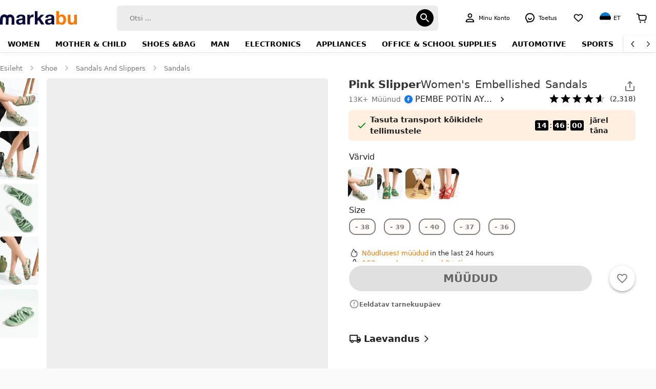

--- FILE ---
content_type: text/html; charset=utf-8
request_url: https://ee.markabu.com/women-s-embellished-sandals-14104110
body_size: 105812
content:
<!DOCTYPE html><html lang="en"><head><link rel="preload" href="/images/logo.svg" as="image" fetchpriority="high"/><meta charSet="utf-8"/><link rel="shortcut icon" href="/favicon.ico" type="image/x-icon"/><link rel="icon" type="image/vnd.microsoft.icon" href="/favicon.ico"/><link rel="apple-touch-icon" href="/favicon.ico"/><link rel="apple-touch-icon-precomposed" href="https://cdn.markabu.com/storage/uploads/07811dc6c422334ce36a09ff5cd6fe71/eccbc87e4b5ce2fe28308fd9f2a7baf3/02e74f10e0327ad868d138f2b4fdd6f0/AonHTfcfEKaAdBq5LWZqxHB28JlR2GxUZbiBMgms.png "/><link rel="apple-touch-icon-precomposed" type="image/x-icon" href="https://cdn.markabu.com/storage/uploads/07811dc6c422334ce36a09ff5cd6fe71/eccbc87e4b5ce2fe28308fd9f2a7baf3/02e74f10e0327ad868d138f2b4fdd6f0/AonHTfcfEKaAdBq5LWZqxHB28JlR2GxUZbiBMgms.png "/><meta name="viewport" content="width=device-width,initial-scale=1.0,maximum-scale=1.0,user-scalable=no,viewport-fit=cover"/><meta name="format-detection" content="telephone=no"/><meta property="fb:app_id" content="101573168800475"/><title>markabu |<!-- -->Women&#x27;s Embellished Sandals</title><link rel="preload" href="https://cdn.markabu.com/800/storage/products/images/2023/8/29/1702466400/87f72b97366d82c156b14987d409d2b609374eed289cb064cfc921706a74cfcf.jpg" as="image"/><link rel="preload" href="https://cdn.markabu.com/110/storage/products/images/2023/8/29/1702466400/87f72b97366d82c156b14987d409d2b609374eed289cb064cfc921706a74cfcf.jpg" as="image"/><meta name="title" content="Women&#x27;s Embellished Sandals"/><meta name="keywords" content=""/><meta name="description"/><meta property="og:title" content="Women&#x27;s Embellished Sandals"/><meta property="og:description"/><meta property="og:type" content="product"/><meta property="og:url" content="https://ee.markabu.com/women-s-embellished-sandals-14104110"/><meta property="og:site_name" content="markabu"/><meta property="og:locale" content="et-EE"/><meta property="product:price:amount" content="16.42"/><meta property="product:price:currency" content="EE"/><meta name="twitter:card" content="summary_large_image"/><meta name="twitter:site" content="@MarkaBu_com"/><link rel="canonical" href="https://ee.markabu.com/womens-embellished-sandals-14104110"/><link rel="alternate" href="https://ee.markabu.com/womens-embellished-sandals-14104110" media="only screen and (max-width: 640px)"/><link rel="alternate" href="https://www.markabu.com/womens-embellished-sandals-14104110" hrefLang="x-default"/><link rel="alternate" href="https://www.markabu.com/womens-embellished-sandals-14104110" hrefLang="en-US"/><link rel="alternate" href="https://www.markabu.az/kad%C4%B1n-suye%C5%9Fili-sandalet-14104110" hrefLang="az-AZ"/><link rel="alternate" href="https://ru.markabu.com/%D0%B6%D0%B5%D0%BD%D1%81%D0%BA%D0%B8%D0%B5-%D1%81%D0%B0%D0%BD%D0%B4%D0%B0%D0%BB%D0%B8%D0%B8-%D0%BD%D0%B0-%D0%BF%D0%BB%D0%B0%D1%82%D1%84%D0%BE%D1%80%D0%BC%D0%B5-14104110" hrefLang="ru-RU"/><link rel="alternate" href="https://de.markabu.com/womens-embellished-sandals-14104110" hrefLang="de-DE"/><link rel="alternate" href="https://www.markabu.li/%D7%A1%D7%A0%D7%93%D7%9C-%D7%A0%D7%A9%D7%99%D7%9D-%D7%91%D7%A2%D7%A7%D7%91-%D7%A0%D7%9E%D7%95%D7%9A-14104110" hrefLang="he-IL"/><link rel="alternate" href="https://kz.markabu.com/%D0%B6%D0%B5%D0%BD%D1%81%D0%BA%D0%B8%D0%B5-%D1%81%D0%B0%D0%BD%D0%B4%D0%B0%D0%BB%D0%B8%D0%B8-%D0%BD%D0%B0-%D0%BF%D0%BB%D0%B0%D1%82%D1%84%D0%BE%D1%80%D0%BC%D0%B5-14104110" hrefLang="kk-KZ"/><link rel="alternate" href="https://www.markabu.ae/%D8%B5%D9%86%D8%AF%D9%84-%D9%86%D8%B3%D8%A7%D8%A6%D9%8A-%D8%A8%D9%83%D8%B9%D8%A8-%D9%85%D9%81%D8%AA%D9%88%D8%AD-14104110" hrefLang="ar-AR"/><link rel="alternate" href="https://tr.markabu.com/kad%C4%B1n-suye%C5%9Fili-sandalet-14104110" hrefLang="tr-TR"/><link rel="alternate" href="https://au.markabu.com/womens-embellished-sandals-14104110" hrefLang="en-AU"/><link rel="alternate" href="https://bh.markabu.com/%D8%B5%D9%86%D8%AF%D9%84-%D9%86%D8%B3%D8%A7%D8%A6%D9%8A-%D8%A8%D9%83%D8%B9%D8%A8-%D9%85%D9%81%D8%AA%D9%88%D8%AD-14104110" hrefLang="ar-BH"/><link rel="alternate" href="https://ca.markabu.com/womens-embellished-sandals-14104110" hrefLang="en-CA"/><link rel="alternate" href="https://cl.markabu.com/womens-embellished-sandals-14104110" hrefLang="es-CL"/><link rel="alternate" href="https://dk.markabu.com/womens-embellished-sandals-14104110" hrefLang="da-DK"/><link rel="alternate" href="https://uk.markabu.com/womens-embellished-sandals-14104110" hrefLang="en-GB"/><link rel="alternate" href="https://at.markabu.com/womens-embellished-sandals-14104110" hrefLang="de-AT"/><link rel="alternate" href="https://be.markabu.com/womens-embellished-sandals-14104110" hrefLang="nl-BE"/><link rel="alternate" href="https://bg.markabu.com/womens-embellished-sandals-14104110" hrefLang="bg-BG"/><link rel="alternate" href="https://hr.markabu.com/womens-embellished-sandals-14104110" hrefLang="hr-HR"/><link rel="alternate" href="https://ch.markabu.com/womens-embellished-sandals-14104110" hrefLang="de-CH"/><link rel="alternate" href="https://cy.markabu.com/womens-embellished-sandals-14104110" hrefLang="el-CY"/><link rel="alternate" href="https://se.markabu.com/womens-embellished-sandals-14104110" hrefLang="sv-SE"/><link rel="alternate" href="https://cz.markabu.com/womens-embellished-sandals-14104110" hrefLang="cs-CZ"/><link rel="alternate" href="https://es.markabu.com/womens-embellished-sandals-14104110" hrefLang="es-ES"/><link rel="alternate" href="https://fi.markabu.com/womens-embellished-sandals-14104110" hrefLang="fi-FI"/><link rel="alternate" href="https://za.markabu.com/womens-embellished-sandals-14104110" hrefLang="af-ZA"/><link rel="alternate" href="https://fr.markabu.com/womens-embellished-sandals-14104110" hrefLang="fr-FR"/><link rel="alternate" href="https://sk.markabu.com/womens-embellished-sandals-14104110" hrefLang="sk-SK"/><link rel="alternate" href="https://sa.markabu.com/%D8%B5%D9%86%D8%AF%D9%84-%D9%86%D8%B3%D8%A7%D8%A6%D9%8A-%D8%A8%D9%83%D8%B9%D8%A8-%D9%85%D9%81%D8%AA%D9%88%D8%AD-14104110" hrefLang="ar-SA"/><link rel="alternate" href="https://gr.markabu.com/womens-embellished-sandals-14104110" hrefLang="el-GR"/><link rel="alternate" href="https://hu.markabu.com/womens-embellished-sandals-14104110" hrefLang="hu-HU"/><link rel="alternate" href="https://ro.markabu.com/womens-embellished-sandals-14104110" hrefLang="ro-RO"/><link rel="alternate" href="https://it.markabu.com/womens-embellished-sandals-14104110" hrefLang="it-IT"/><link rel="alternate" href="https://kw.markabu.com/%D8%B5%D9%86%D8%AF%D9%84-%D9%86%D8%B3%D8%A7%D8%A6%D9%8A-%D8%A8%D9%83%D8%B9%D8%A8-%D9%85%D9%81%D8%AA%D9%88%D8%AD-14104110" hrefLang="ar-KW"/><link rel="alternate" href="https://qa.markabu.com/%D8%B5%D9%86%D8%AF%D9%84-%D9%86%D8%B3%D8%A7%D8%A6%D9%8A-%D8%A8%D9%83%D8%B9%D8%A8-%D9%85%D9%81%D8%AA%D9%88%D8%AD-14104110" hrefLang="ar-QA"/><link rel="alternate" href="https://jp.markabu.com/womens-embellished-sandals-14104110" hrefLang="ja-JP"/><link rel="alternate" href="https://pt.markabu.com/womens-embellished-sandals-14104110" hrefLang="pt-PT"/><link rel="alternate" href="https://jo.markabu.com/%D8%B5%D9%86%D8%AF%D9%84-%D9%86%D8%B3%D8%A7%D8%A6%D9%8A-%D8%A8%D9%83%D8%B9%D8%A8-%D9%85%D9%81%D8%AA%D9%88%D8%AD-14104110" hrefLang="ar-JO"/><link rel="alternate" href="https://pl.markabu.com/womens-embellished-sandals-14104110" hrefLang="pl-PL"/><link rel="alternate" href="https://lv.markabu.com/womens-embellished-sandals-14104110" hrefLang="lv-LV"/><link rel="alternate" href="https://ie.markabu.com/womens-embellished-sandals-14104110" hrefLang="ga-IE"/><link rel="alternate" href="https://ph.markabu.com/womens-embellished-sandals-14104110" hrefLang="en-PH"/><link rel="alternate" href="https://om.markabu.com/%D8%B5%D9%86%D8%AF%D9%84-%D9%86%D8%B3%D8%A7%D8%A6%D9%8A-%D8%A8%D9%83%D8%B9%D8%A8-%D9%85%D9%81%D8%AA%D9%88%D8%AD-14104110" hrefLang="ar-OM"/><link rel="alternate" href="https://lt.markabu.com/womens-embellished-sandals-14104110" hrefLang="lt-LT"/><link rel="alternate" href="https://lu.markabu.com/womens-embellished-sandals-14104110" hrefLang="fr-LU"/><link rel="alternate" href="https://no.markabu.com/womens-embellished-sandals-14104110" hrefLang="no-NO"/><link rel="alternate" href="https://my.markabu.com/womens-embellished-sandals-14104110" hrefLang="ms-MY"/><link rel="alternate" href="https://nz.markabu.com/womens-embellished-sandals-14104110" hrefLang="en-NZ"/><link rel="alternate" href="https://mt.markabu.com/womens-embellished-sandals-14104110" hrefLang="mt-MT"/><link rel="alternate" href="https://mx.markabu.com/womens-embellished-sandals-14104110" hrefLang="es-MX"/><link rel="alternate" href="https://nl.markabu.com/womens-embellished-sandals-14104110" hrefLang="nl-NL"/><link rel="alternate" href="https://kr.markabu.com/womens-embellished-sandals-14104110" hrefLang="ko-KR"/><link rel="alternate" href="https://br.markabu.com/womens-embellished-sandals-14104110" hrefLang="pt-BR"/><link rel="alternate" href="https://by.markabu.com/%D0%B6%D0%B5%D0%BD%D1%81%D0%BA%D0%B8%D0%B5-%D1%81%D0%B0%D0%BD%D0%B4%D0%B0%D0%BB%D0%B8%D0%B8-%D0%BD%D0%B0-%D0%BF%D0%BB%D0%B0%D1%82%D1%84%D0%BE%D1%80%D0%BC%D0%B5-14104110" hrefLang="be-BY"/><link rel="alternate" href="https://sl.markabu.com/womens-embellished-sandals-14104110" hrefLang="sl-SI"/><link rel="alternate" href="/kad%C4%B1n-suye%C5%9Fili-sandalet-14104110" hrefLang="az-SED"/><meta name="next-head-count" content="84"/><meta name="emotion-insertion-point" content=""/><style data-emotion="mui-global 0"></style><style data-emotion="mui-global zdkjiv">html{-webkit-font-smoothing:antialiased;-moz-osx-font-smoothing:grayscale;box-sizing:border-box;-webkit-text-size-adjust:100%;}*,*::before,*::after{box-sizing:inherit;}strong,b{font-weight:700;}body{margin:0;color:rgba(0, 0, 0, 0.87);font-family:Source Sans Pro;font-weight:400;font-size:1rem;line-height:1.5;background-color:#fafafa;}@media print{body{background-color:#fff;}}body::backdrop{background-color:#fafafa;}body{overflow-x:hidden;}.MuiContainer-root{padding:0!important;}@media (max-width: 1200px){.MuiContainer-root{padding:0 20px!important;}}</style><style data-emotion="mui rbqpoj 4nv2l6 oj80j2 jvd2ob zw6h0k 1wac34e uo4su8 18zlnho sd529c vubbuv 1p8yvia 5mfvzw igg4mz 1h0rp2e 1rzb3uu 1m11jvc 9sxpmm 1qmsq5p 169n2xt 1awlm1v 1e9rxot 79elbk pcje8b 1mblhyg sgter1 166ty0e 1wsmdh0 sagccf xcbt7z bhfx82 1lxx9dm 12aw9rk 1x1bjqp nhb8h9 3mf706 31fykh pu9kk3 1s50f5r vli43w 1chpm7x mhuoaa h8l9h1 ea3car b8rp6r mluhs2 1780egp 1d3bbye 1j0ioc2 10uzw3c 1yxmbwk w2uy8n 1c2ddjn 479qr2 12wwlbd geek62 2vne9g ccezfb 1c7cxo2 1k33q06 192qrng 13bzl8j 13m1if9 1cw4hi4 1xh6k8t 1ulgdza 15j76c0 158s7cq 9ep22f 1bx92dh zllcdm dr67fp 1k6yql2 p9b48x jo4e72 4fwl7d 1pjpljw 1wxaqej mk6gaf 1q7njkh 8rnkcc 1h6fd1p 7mykds 1wkh5xn z0jqg5 1amq1jl 1yx003s 203av5 ci1aj9 hucsee 80ud0v 1sxyx3o 3fyv7l 1qm5zlg 1huvlf wuf9dv 13c8dte dwpknh xsddz4 sor6pw 160um05 1a99xk1 q8486i 1gp1bcu 1i27re1 1hzpaab 1qxsa7f hi9nk1 13z581c 16i9cb8 8atqhb 13j9mn9 1kdfnvg gmuwbf">.mui-rbqpoj{display:-webkit-box;display:-webkit-flex;display:-ms-flexbox;display:flex;-webkit-box-pack:start;-ms-flex-pack:start;-webkit-justify-content:flex-start;justify-content:flex-start;-webkit-align-items:flex-start;-webkit-box-align:flex-start;-ms-flex-align:flex-start;align-items:flex-start;height:100%;}.mui-4nv2l6{width:100%;height:100%;display:-webkit-box;display:-webkit-flex;display:-ms-flexbox;display:flex;-webkit-flex-direction:column;-ms-flex-direction:column;flex-direction:column;background-color:#fff;}.mui-oj80j2{background-color:#fff;-webkit-box-pack:justify;-webkit-justify-content:space-between;justify-content:space-between;border-bottom:.5px solid #e5e5e5;box-shadow:0 2px 12px 0 rgba(0,0,0,.04);}.mui-jvd2ob{background-color:#fff;color:#000;}.mui-zw6h0k{width:100%;margin-left:auto;box-sizing:border-box;margin-right:auto;display:block;padding-left:10px;padding-right:10px;max-width:1350px!important;padding:0!important;min-width:1250px;}@media (min-width:600px){.mui-zw6h0k{padding-left:15px;padding-right:15px;}}@media (min-width:1200px){.mui-zw6h0k{max-width:1200px;}}.mui-1wac34e{box-sizing:border-box;display:-webkit-box;display:-webkit-flex;display:-ms-flexbox;display:flex;-webkit-box-flex-wrap:wrap;-webkit-flex-wrap:wrap;-ms-flex-wrap:wrap;flex-wrap:wrap;width:100%;-webkit-flex-direction:row;-ms-flex-direction:row;flex-direction:row;display:-webkit-box;display:-webkit-flex;display:-ms-flexbox;display:flex;-webkit-align-items:center;-webkit-box-align:center;-ms-flex-align:center;align-items:center;-webkit-box-pack:justify;-webkit-justify-content:space-between;justify-content:space-between;}@media (min-width:0px){.mui-1wac34e{min-height:70px;padding-left:20px;padding-right:20px;}}@media (min-width:600px){.mui-1wac34e{padding-left:35px;padding-right:35px;}}@media (min-width:900px){.mui-1wac34e{padding-left:20px;padding-right:20px;}}@media (min-width:1200px){.mui-1wac34e{padding-left:0px;padding-right:0px;}}.mui-uo4su8{max-height:70px;overflow:hidden;margin-top:-10px;cursor:pointer;}.mui-18zlnho{box-sizing:border-box;margin:0;-webkit-flex-direction:row;-ms-flex-direction:row;flex-direction:row;width:100%;-webkit-flex:0.9;-ms-flex:0.9;flex:0.9;}@media (min-width:0px){.mui-18zlnho{padding-left:0px;}}@media (min-width:600px){.mui-18zlnho{padding-left:0px;}}@media (min-width:900px){.mui-18zlnho{padding-left:35px;}}.mui-sd529c{display:-webkit-inline-box;display:-webkit-inline-flex;display:-ms-inline-flexbox;display:inline-flex;-webkit-align-items:center;-webkit-box-align:center;-ms-flex-align:center;align-items:center;-webkit-box-pack:center;-ms-flex-pack:center;-webkit-justify-content:center;justify-content:center;position:relative;box-sizing:border-box;-webkit-tap-highlight-color:transparent;background-color:transparent;outline:0;border:0;margin:0;border-radius:0;padding:0;cursor:pointer;-webkit-user-select:none;-moz-user-select:none;-ms-user-select:none;user-select:none;vertical-align:middle;-moz-appearance:none;-webkit-appearance:none;-webkit-text-decoration:none;text-decoration:none;color:inherit;text-align:center;-webkit-flex:0 0 auto;-ms-flex:0 0 auto;flex:0 0 auto;font-size:1.5rem;padding:8px;border-radius:50%;overflow:visible;color:rgba(0, 0, 0, 0.54);-webkit-transition:background-color 150ms cubic-bezier(0.4, 0, 0.2, 1) 0ms;transition:background-color 150ms cubic-bezier(0.4, 0, 0.2, 1) 0ms;color:#ff7700;padding:5px;font-size:1.125rem;}.mui-sd529c::-moz-focus-inner{border-style:none;}.mui-sd529c.Mui-disabled{pointer-events:none;cursor:default;}@media print{.mui-sd529c{-webkit-print-color-adjust:exact;color-adjust:exact;}}.mui-sd529c:hover{background-color:rgba(0, 0, 0, 0.04);}@media (hover: none){.mui-sd529c:hover{background-color:transparent;}}.mui-sd529c:hover{background-color:rgba(255, 119, 0, 0.04);}@media (hover: none){.mui-sd529c:hover{background-color:transparent;}}.mui-sd529c.Mui-disabled{background-color:transparent;color:rgba(0, 0, 0, 0.26);}.mui-vubbuv{-webkit-user-select:none;-moz-user-select:none;-ms-user-select:none;user-select:none;width:1em;height:1em;display:inline-block;fill:currentColor;-webkit-flex-shrink:0;-ms-flex-negative:0;flex-shrink:0;-webkit-transition:fill 200ms cubic-bezier(0.4, 0, 0.2, 1) 0ms;transition:fill 200ms cubic-bezier(0.4, 0, 0.2, 1) 0ms;font-size:1.5rem;}.mui-1p8yvia{box-sizing:border-box;display:-webkit-box;display:-webkit-flex;display:-ms-flexbox;display:flex;-webkit-box-flex-wrap:wrap;-webkit-flex-wrap:wrap;-ms-flex-wrap:wrap;flex-wrap:wrap;width:100%;margin:0;-webkit-flex-direction:row;-ms-flex-direction:row;flex-direction:row;-webkit-box-pack:end;-ms-flex-pack:end;-webkit-justify-content:flex-end;justify-content:flex-end;width:-webkit-max-content;width:-moz-max-content;width:max-content;}.mui-5mfvzw{box-sizing:border-box;margin:0;-webkit-flex-direction:row;-ms-flex-direction:row;flex-direction:row;margin-left:7.5px;margin-right:7.5px;}.mui-igg4mz{padding:.5rem .4rem;-webkit-transition:all 300ms ease-in-out;transition:all 300ms ease-in-out;border-radius:20px;min-width:40px;min-height:40px;display:-webkit-box;display:-webkit-flex;display:-ms-flexbox;display:flex;-webkit-box-pack:center;-ms-flex-pack:center;-webkit-justify-content:center;justify-content:center;-webkit-align-items:center;-webkit-box-align:center;-ms-flex-align:center;align-items:center;background-color:initial;}.mui-1h0rp2e{box-sizing:border-box;display:-webkit-box;display:-webkit-flex;display:-ms-flexbox;display:flex;-webkit-box-flex-wrap:wrap;-webkit-flex-wrap:wrap;-ms-flex-wrap:wrap;flex-wrap:wrap;width:100%;-webkit-flex-direction:row;-ms-flex-direction:row;flex-direction:row;-webkit-align-items:center;-webkit-box-align:center;-ms-flex-align:center;align-items:center;max-width:-webkit-max-content;max-width:-moz-max-content;max-width:max-content;font-size:0.8rem;cursor:pointer;}.mui-1rzb3uu{position:relative;display:-webkit-inline-box;display:-webkit-inline-flex;display:-ms-inline-flexbox;display:inline-flex;vertical-align:middle;-webkit-flex-shrink:0;-ms-flex-negative:0;flex-shrink:0;}.mui-1m11jvc{display:-webkit-box;display:-webkit-flex;display:-ms-flexbox;display:flex;-webkit-flex-direction:row;-ms-flex-direction:row;flex-direction:row;-webkit-box-flex-wrap:wrap;-webkit-flex-wrap:wrap;-ms-flex-wrap:wrap;flex-wrap:wrap;-webkit-box-pack:center;-ms-flex-pack:center;-webkit-justify-content:center;justify-content:center;-webkit-align-content:center;-ms-flex-line-pack:center;align-content:center;-webkit-align-items:center;-webkit-box-align:center;-ms-flex-align:center;align-items:center;position:absolute;box-sizing:border-box;font-family:Source Sans Pro;font-weight:500;font-size:0.75rem;min-width:20px;line-height:1;padding:0 6px;height:20px;border-radius:10px;z-index:1;-webkit-transition:-webkit-transform 225ms cubic-bezier(0.4, 0, 0.2, 1) 0ms;transition:transform 225ms cubic-bezier(0.4, 0, 0.2, 1) 0ms;background-color:#ff7700;color:white;top:0;right:0;-webkit-transform:scale(1) translate(50%, -50%);-moz-transform:scale(1) translate(50%, -50%);-ms-transform:scale(1) translate(50%, -50%);transform:scale(1) translate(50%, -50%);transform-origin:100% 0%;-webkit-transition:-webkit-transform 195ms cubic-bezier(0.4, 0, 0.2, 1) 0ms;transition:transform 195ms cubic-bezier(0.4, 0, 0.2, 1) 0ms;}.mui-1m11jvc.MuiBadge-invisible{-webkit-transform:scale(0) translate(50%, -50%);-moz-transform:scale(0) translate(50%, -50%);-ms-transform:scale(0) translate(50%, -50%);transform:scale(0) translate(50%, -50%);}.mui-9sxpmm{margin:0;font-family:Source Sans Pro;font-weight:400;font-size:0.75rem;line-height:1.66;color:#000;margin-left:5px;text-transform:capitalize;font-size:11px;font-weight:500;margin-top:2px;}.mui-1qmsq5p{position:relative;width:100%;height:0%;opacity:1;-webkit-transition:height .1s,opacity .2s;transition:height .1s,opacity .2s;}.mui-169n2xt{-webkit-user-select:none;-moz-user-select:none;-ms-user-select:none;user-select:none;width:1em;height:1em;display:inline-block;fill:currentColor;-webkit-flex-shrink:0;-ms-flex-negative:0;flex-shrink:0;-webkit-transition:fill 200ms cubic-bezier(0.4, 0, 0.2, 1) 0ms;transition:fill 200ms cubic-bezier(0.4, 0, 0.2, 1) 0ms;font-size:1.5rem;font-size:1.3rem;}.mui-1awlm1v{position:relative;max-width:-webkit-max-content;max-width:-moz-max-content;max-width:max-content;}.mui-1e9rxot{position:relative;top:0;left:0;width:22px;height:22px;border-radius:50%;overflow:hidden;}.mui-79elbk{position:relative;}.mui-pcje8b{box-sizing:border-box;margin:0;-webkit-flex-direction:row;-ms-flex-direction:row;flex-direction:row;max-width:1350px;margin-left:auto;margin-right:auto;}.mui-1mblhyg{box-sizing:border-box;display:-webkit-box;display:-webkit-flex;display:-ms-flexbox;display:flex;-webkit-box-flex-wrap:wrap;-webkit-flex-wrap:wrap;-ms-flex-wrap:wrap;flex-wrap:wrap;width:100%;-webkit-flex-direction:row;-ms-flex-direction:row;flex-direction:row;-webkit-box-pack:space-around;-ms-flex-pack:space-around;-webkit-justify-content:space-around;justify-content:space-around;}.mui-sgter1{width:100%;display:-webkit-box;display:-webkit-flex;display:-ms-flexbox;display:flex;-webkit-box-pack:justify;-webkit-justify-content:space-between;justify-content:space-between;-webkit-align-items:center;-webkit-box-align:center;-ms-flex-align:center;align-items:center;}.mui-166ty0e{width:94%;display:-webkit-box;display:-webkit-flex;display:-ms-flexbox;display:flex;-webkit-box-pack:start;-ms-flex-pack:start;-webkit-justify-content:flex-start;justify-content:flex-start;-webkit-align-items:center;-webkit-box-align:center;-ms-flex-align:center;align-items:center;overflow-y:hidden;overflow-x:auto;}.mui-1wsmdh0{padding-top:5px;padding-bottom:5px;padding-left:15px;padding-right:15px;background-color:initial;border-radius:20px;-webkit-transition:all 200ms ease-in-out;transition:all 200ms ease-in-out;color:#000;position:relative;min-width:-webkit-max-content;min-width:-moz-max-content;min-width:max-content;text-align:center;width:-webkit-fit-content!important;width:-moz-fit-content!important;width:fit-content!important;touch-action:none;}.mui-1wsmdh0:hover{cursor:pointer;}.mui-1wsmdh0::after{content:"";position:absolute;bottom:3px;left:0px;z-index:99;width:100%;height:2px;border-radius:.5rem;background-color:#fff;}.mui-sagccf{margin:0;font-family:Source Sans Pro;font-weight:400;font-size:1rem;line-height:1.5;text-transform:uppercase;font-weight:600;font-size:14px;width:-webkit-fit-content!important;width:-moz-fit-content!important;width:fit-content!important;}.mui-xcbt7z{margin-left:.2rem;padding-left:.2rem;display:-webkit-box;display:-webkit-flex;display:-ms-flexbox;display:flex;-webkit-box-pack:end;-ms-flex-pack:end;-webkit-justify-content:flex-end;justify-content:flex-end;-webkit-align-items:center;-webkit-box-align:center;-ms-flex-align:center;align-items:center;box-shadow:rgba(0, 0, 0, 0.08) -2px 0px 3px 0px;}.mui-bhfx82{display:-webkit-inline-box;display:-webkit-inline-flex;display:-ms-inline-flexbox;display:inline-flex;-webkit-align-items:center;-webkit-box-align:center;-ms-flex-align:center;align-items:center;-webkit-box-pack:center;-ms-flex-pack:center;-webkit-justify-content:center;justify-content:center;position:relative;box-sizing:border-box;-webkit-tap-highlight-color:transparent;background-color:transparent;outline:0;border:0;margin:0;border-radius:0;padding:0;cursor:pointer;-webkit-user-select:none;-moz-user-select:none;-ms-user-select:none;user-select:none;vertical-align:middle;-moz-appearance:none;-webkit-appearance:none;-webkit-text-decoration:none;text-decoration:none;color:inherit;font-family:Source Sans Pro;font-weight:500;font-size:0.875rem;line-height:1.75;text-transform:uppercase;min-width:64px;padding:6px 8px;border-radius:4px;-webkit-transition:background-color 250ms cubic-bezier(0.4, 0, 0.2, 1) 0ms,box-shadow 250ms cubic-bezier(0.4, 0, 0.2, 1) 0ms,border-color 250ms cubic-bezier(0.4, 0, 0.2, 1) 0ms,color 250ms cubic-bezier(0.4, 0, 0.2, 1) 0ms;transition:background-color 250ms cubic-bezier(0.4, 0, 0.2, 1) 0ms,box-shadow 250ms cubic-bezier(0.4, 0, 0.2, 1) 0ms,border-color 250ms cubic-bezier(0.4, 0, 0.2, 1) 0ms,color 250ms cubic-bezier(0.4, 0, 0.2, 1) 0ms;color:#041f2e;text-transform:lowercase;min-width:.8rem;height:2rem;}.mui-bhfx82::-moz-focus-inner{border-style:none;}.mui-bhfx82.Mui-disabled{pointer-events:none;cursor:default;}@media print{.mui-bhfx82{-webkit-print-color-adjust:exact;color-adjust:exact;}}.mui-bhfx82:hover{-webkit-text-decoration:none;text-decoration:none;background-color:rgba(4, 31, 46, 0.04);}@media (hover: none){.mui-bhfx82:hover{background-color:transparent;}}.mui-bhfx82.Mui-disabled{color:rgba(0, 0, 0, 0.26);}.mui-1lxx9dm{width:100%;margin-left:auto;box-sizing:border-box;margin-right:auto;display:block;padding-left:10px;padding-right:10px;padding-left:40px;padding-right:40px;max-width:1350px!important;margin-left:auto;margin-right:auto;min-width:1250px;}@media (min-width:600px){.mui-1lxx9dm{padding-left:15px;padding-right:15px;}}@media (min-width:1200px){.mui-1lxx9dm{max-width:1200px;}}.mui-12aw9rk{padding-top:20px;padding-bottom:20px;}.mui-1x1bjqp{margin:0;font-family:Source Sans Pro;font-weight:400;font-size:1rem;line-height:1.5;color:#343434;font-size:0.8rem;text-transform:capitalize;color:#777;}.mui-nhb8h9{display:-webkit-box;display:-webkit-flex;display:-ms-flexbox;display:flex;-webkit-box-flex-wrap:wrap;-webkit-flex-wrap:wrap;-ms-flex-wrap:wrap;flex-wrap:wrap;-webkit-align-items:center;-webkit-box-align:center;-ms-flex-align:center;align-items:center;padding:0;margin:0;list-style:none;}.mui-3mf706{display:-webkit-box;display:-webkit-flex;display:-ms-flexbox;display:flex;-webkit-user-select:none;-moz-user-select:none;-ms-user-select:none;user-select:none;margin-left:8px;margin-right:8px;}.mui-31fykh{-webkit-user-select:none;-moz-user-select:none;-ms-user-select:none;user-select:none;width:1em;height:1em;display:inline-block;fill:currentColor;-webkit-flex-shrink:0;-ms-flex-negative:0;flex-shrink:0;-webkit-transition:fill 200ms cubic-bezier(0.4, 0, 0.2, 1) 0ms;transition:fill 200ms cubic-bezier(0.4, 0, 0.2, 1) 0ms;font-size:1.25rem;color:rgba(0, 0, 0, 0.26);}.mui-pu9kk3{box-sizing:border-box;display:-webkit-box;display:-webkit-flex;display:-ms-flexbox;display:flex;-webkit-box-flex-wrap:wrap;-webkit-flex-wrap:wrap;-ms-flex-wrap:wrap;flex-wrap:wrap;width:100%;-webkit-flex-direction:row;-ms-flex-direction:row;flex-direction:row;position:relative;margin-top:10px;margin-bottom:10px;}.mui-1s50f5r{box-sizing:border-box;margin:0;-webkit-flex-direction:row;-ms-flex-direction:row;flex-direction:row;-webkit-flex-basis:50%;-ms-flex-preferred-size:50%;flex-basis:50%;-webkit-box-flex:0;-webkit-flex-grow:0;-ms-flex-positive:0;flex-grow:0;max-width:50%;}@media (min-width:600px){.mui-1s50f5r{-webkit-flex-basis:50%;-ms-flex-preferred-size:50%;flex-basis:50%;-webkit-box-flex:0;-webkit-flex-grow:0;-ms-flex-positive:0;flex-grow:0;max-width:50%;}}@media (min-width:900px){.mui-1s50f5r{-webkit-flex-basis:50%;-ms-flex-preferred-size:50%;flex-basis:50%;-webkit-box-flex:0;-webkit-flex-grow:0;-ms-flex-positive:0;flex-grow:0;max-width:50%;}}@media (min-width:1200px){.mui-1s50f5r{-webkit-flex-basis:50%;-ms-flex-preferred-size:50%;flex-basis:50%;-webkit-box-flex:0;-webkit-flex-grow:0;-ms-flex-positive:0;flex-grow:0;max-width:50%;}}@media (min-width:1536px){.mui-1s50f5r{-webkit-flex-basis:50%;-ms-flex-preferred-size:50%;flex-basis:50%;-webkit-box-flex:0;-webkit-flex-grow:0;-ms-flex-positive:0;flex-grow:0;max-width:50%;}}.mui-vli43w{box-sizing:border-box;display:-webkit-box;display:-webkit-flex;display:-ms-flexbox;display:flex;-webkit-box-flex-wrap:wrap;-webkit-flex-wrap:wrap;-ms-flex-wrap:wrap;flex-wrap:wrap;width:100%;-webkit-flex-direction:row;-ms-flex-direction:row;flex-direction:row;-webkit-box-pack:justify;-webkit-justify-content:space-between;justify-content:space-between;-webkit-align-items:flex-start;-webkit-box-align:flex-start;-ms-flex-align:flex-start;align-items:flex-start;}.mui-1chpm7x{box-sizing:border-box;margin:0;-webkit-flex-direction:row;-ms-flex-direction:row;flex-direction:row;-webkit-flex-basis:12.5%;-ms-flex-preferred-size:12.5%;flex-basis:12.5%;-webkit-box-flex:0;-webkit-flex-grow:0;-ms-flex-positive:0;flex-grow:0;max-width:12.5%;}@media (min-width:600px){.mui-1chpm7x{-webkit-flex-basis:12.5%;-ms-flex-preferred-size:12.5%;flex-basis:12.5%;-webkit-box-flex:0;-webkit-flex-grow:0;-ms-flex-positive:0;flex-grow:0;max-width:12.5%;}}@media (min-width:900px){.mui-1chpm7x{-webkit-flex-basis:12.5%;-ms-flex-preferred-size:12.5%;flex-basis:12.5%;-webkit-box-flex:0;-webkit-flex-grow:0;-ms-flex-positive:0;flex-grow:0;max-width:12.5%;}}@media (min-width:1200px){.mui-1chpm7x{-webkit-flex-basis:12.5%;-ms-flex-preferred-size:12.5%;flex-basis:12.5%;-webkit-box-flex:0;-webkit-flex-grow:0;-ms-flex-positive:0;flex-grow:0;max-width:12.5%;}}@media (min-width:1536px){.mui-1chpm7x{-webkit-flex-basis:12.5%;-ms-flex-preferred-size:12.5%;flex-basis:12.5%;-webkit-box-flex:0;-webkit-flex-grow:0;-ms-flex-positive:0;flex-grow:0;max-width:12.5%;}}.mui-mhuoaa{max-height:750px;padding-right:.3rem;overflow-y:auto;}.mui-h8l9h1{position:relative;min-height:95px;max-height:95px;width:100%;margin-bottom:.5rem;border-radius:.3rem;overflow:hidden;cursor:pointer;}.mui-ea3car{box-sizing:border-box;margin:0;-webkit-flex-direction:row;-ms-flex-direction:row;flex-direction:row;-webkit-flex-basis:85.833333%;-ms-flex-preferred-size:85.833333%;flex-basis:85.833333%;-webkit-box-flex:0;-webkit-flex-grow:0;-ms-flex-positive:0;flex-grow:0;max-width:85.833333%;}@media (min-width:600px){.mui-ea3car{-webkit-flex-basis:85.833333%;-ms-flex-preferred-size:85.833333%;flex-basis:85.833333%;-webkit-box-flex:0;-webkit-flex-grow:0;-ms-flex-positive:0;flex-grow:0;max-width:85.833333%;}}@media (min-width:900px){.mui-ea3car{-webkit-flex-basis:85.833333%;-ms-flex-preferred-size:85.833333%;flex-basis:85.833333%;-webkit-box-flex:0;-webkit-flex-grow:0;-ms-flex-positive:0;flex-grow:0;max-width:85.833333%;}}@media (min-width:1200px){.mui-ea3car{-webkit-flex-basis:85.833333%;-ms-flex-preferred-size:85.833333%;flex-basis:85.833333%;-webkit-box-flex:0;-webkit-flex-grow:0;-ms-flex-positive:0;flex-grow:0;max-width:85.833333%;}}@media (min-width:1536px){.mui-ea3car{-webkit-flex-basis:85.833333%;-ms-flex-preferred-size:85.833333%;flex-basis:85.833333%;-webkit-box-flex:0;-webkit-flex-grow:0;-ms-flex-positive:0;flex-grow:0;max-width:85.833333%;}}.mui-b8rp6r{border-radius:.3rem;overflow:hidden;cursor:-webkit-zoom-in;cursor:zoom-in;position:relative;}.mui-mluhs2{position:relative;width:100%;height:750px;overflow:hidden;}.mui-1780egp{box-sizing:border-box;display:-webkit-box;display:-webkit-flex;display:-ms-flexbox;display:flex;-webkit-box-flex-wrap:wrap;-webkit-flex-wrap:wrap;-ms-flex-wrap:wrap;flex-wrap:wrap;width:100%;-webkit-flex-direction:row;-ms-flex-direction:row;flex-direction:row;margin-top:20px;}.mui-1d3bbye{box-sizing:border-box;display:-webkit-box;display:-webkit-flex;display:-ms-flexbox;display:flex;-webkit-box-flex-wrap:wrap;-webkit-flex-wrap:wrap;-ms-flex-wrap:wrap;flex-wrap:wrap;width:100%;-webkit-flex-direction:row;-ms-flex-direction:row;flex-direction:row;}.mui-1j0ioc2{box-sizing:border-box;margin:0;-webkit-flex-direction:row;-ms-flex-direction:row;flex-direction:row;-webkit-flex-basis:50%;-ms-flex-preferred-size:50%;flex-basis:50%;-webkit-box-flex:0;-webkit-flex-grow:0;-ms-flex-positive:0;flex-grow:0;max-width:50%;padding-left:20px;padding-right:20px;}@media (min-width:600px){.mui-1j0ioc2{-webkit-flex-basis:50%;-ms-flex-preferred-size:50%;flex-basis:50%;-webkit-box-flex:0;-webkit-flex-grow:0;-ms-flex-positive:0;flex-grow:0;max-width:50%;}}@media (min-width:900px){.mui-1j0ioc2{-webkit-flex-basis:50%;-ms-flex-preferred-size:50%;flex-basis:50%;-webkit-box-flex:0;-webkit-flex-grow:0;-ms-flex-positive:0;flex-grow:0;max-width:50%;}}@media (min-width:1200px){.mui-1j0ioc2{-webkit-flex-basis:50%;-ms-flex-preferred-size:50%;flex-basis:50%;-webkit-box-flex:0;-webkit-flex-grow:0;-ms-flex-positive:0;flex-grow:0;max-width:50%;}}@media (min-width:1536px){.mui-1j0ioc2{-webkit-flex-basis:50%;-ms-flex-preferred-size:50%;flex-basis:50%;-webkit-box-flex:0;-webkit-flex-grow:0;-ms-flex-positive:0;flex-grow:0;max-width:50%;}}.mui-10uzw3c{box-sizing:border-box;display:-webkit-box;display:-webkit-flex;display:-ms-flexbox;display:flex;-webkit-box-flex-wrap:wrap;-webkit-flex-wrap:wrap;-ms-flex-wrap:wrap;flex-wrap:wrap;width:100%;-webkit-flex-direction:row;-ms-flex-direction:row;flex-direction:row;padding-left:20px;padding-right:20px;padding-bottom:20px;background-color:#fff;border-radius:4px;max-width:100%;}.mui-1yxmbwk{display:-webkit-inline-box;display:-webkit-inline-flex;display:-ms-inline-flexbox;display:inline-flex;-webkit-align-items:center;-webkit-box-align:center;-ms-flex-align:center;align-items:center;-webkit-box-pack:center;-ms-flex-pack:center;-webkit-justify-content:center;justify-content:center;position:relative;box-sizing:border-box;-webkit-tap-highlight-color:transparent;background-color:transparent;outline:0;border:0;margin:0;border-radius:0;padding:0;cursor:pointer;-webkit-user-select:none;-moz-user-select:none;-ms-user-select:none;user-select:none;vertical-align:middle;-moz-appearance:none;-webkit-appearance:none;-webkit-text-decoration:none;text-decoration:none;color:inherit;text-align:center;-webkit-flex:0 0 auto;-ms-flex:0 0 auto;flex:0 0 auto;font-size:1.5rem;padding:8px;border-radius:50%;overflow:visible;color:rgba(0, 0, 0, 0.54);-webkit-transition:background-color 150ms cubic-bezier(0.4, 0, 0.2, 1) 0ms;transition:background-color 150ms cubic-bezier(0.4, 0, 0.2, 1) 0ms;}.mui-1yxmbwk::-moz-focus-inner{border-style:none;}.mui-1yxmbwk.Mui-disabled{pointer-events:none;cursor:default;}@media print{.mui-1yxmbwk{-webkit-print-color-adjust:exact;color-adjust:exact;}}.mui-1yxmbwk:hover{background-color:rgba(0, 0, 0, 0.04);}@media (hover: none){.mui-1yxmbwk:hover{background-color:transparent;}}.mui-1yxmbwk.Mui-disabled{background-color:transparent;color:rgba(0, 0, 0, 0.26);}.mui-w2uy8n{box-sizing:border-box;display:-webkit-box;display:-webkit-flex;display:-ms-flexbox;display:flex;-webkit-box-flex-wrap:wrap;-webkit-flex-wrap:wrap;-ms-flex-wrap:wrap;flex-wrap:wrap;width:100%;-webkit-flex-direction:row;-ms-flex-direction:row;flex-direction:row;-webkit-flex:1;-ms-flex:1;flex:1;}.mui-1c2ddjn{box-sizing:border-box;display:-webkit-box;display:-webkit-flex;display:-ms-flexbox;display:flex;-webkit-box-flex-wrap:wrap;-webkit-flex-wrap:wrap;-ms-flex-wrap:wrap;flex-wrap:wrap;width:100%;-webkit-flex-direction:row;-ms-flex-direction:row;flex-direction:row;-webkit-align-items:center;-webkit-box-align:center;-ms-flex-align:center;align-items:center;position:relative;max-width:-webkit-max-content;max-width:-moz-max-content;max-width:max-content;}.mui-479qr2{margin:0;font-family:Source Sans Pro;font-weight:300;font-size:3.5rem;line-height:1.167;color:#333;padding-right:1.5rem;font-size:1.3rem!important;}@media (min-width:600px){.mui-479qr2{font-size:4.7129rem;}}@media (min-width:900px){.mui-479qr2{font-size:5.3556rem;}}@media (min-width:1200px){.mui-479qr2{font-size:5.9983rem;}}.mui-12wwlbd{box-sizing:border-box;display:-webkit-box;display:-webkit-flex;display:-ms-flexbox;display:flex;-webkit-box-flex-wrap:wrap;-webkit-flex-wrap:wrap;-ms-flex-wrap:wrap;flex-wrap:wrap;width:100%;-webkit-flex-direction:row;-ms-flex-direction:row;flex-direction:row;-webkit-flex-basis:100%;-ms-flex-preferred-size:100%;flex-basis:100%;-webkit-box-flex:0;-webkit-flex-grow:0;-ms-flex-positive:0;flex-grow:0;max-width:100%;margin-top:5px;margin-bottom:5px;}@media (min-width:600px){.mui-12wwlbd{-webkit-flex-basis:100%;-ms-flex-preferred-size:100%;flex-basis:100%;-webkit-box-flex:0;-webkit-flex-grow:0;-ms-flex-positive:0;flex-grow:0;max-width:100%;}}@media (min-width:900px){.mui-12wwlbd{-webkit-flex-basis:100%;-ms-flex-preferred-size:100%;flex-basis:100%;-webkit-box-flex:0;-webkit-flex-grow:0;-ms-flex-positive:0;flex-grow:0;max-width:100%;}}@media (min-width:1200px){.mui-12wwlbd{-webkit-flex-basis:100%;-ms-flex-preferred-size:100%;flex-basis:100%;-webkit-box-flex:0;-webkit-flex-grow:0;-ms-flex-positive:0;flex-grow:0;max-width:100%;}}@media (min-width:1536px){.mui-12wwlbd{-webkit-flex-basis:100%;-ms-flex-preferred-size:100%;flex-basis:100%;-webkit-box-flex:0;-webkit-flex-grow:0;-ms-flex-positive:0;flex-grow:0;max-width:100%;}}.mui-geek62{display:-webkit-box;display:-webkit-flex;display:-ms-flexbox;display:flex;-webkit-align-items:center;-webkit-box-align:center;-ms-flex-align:center;align-items:center;-webkit-box-pack:start;-ms-flex-pack:start;-webkit-justify-content:flex-start;justify-content:flex-start;}.mui-2vne9g{margin:0;font-family:Source Sans Pro;font-weight:400;font-size:1rem;line-height:1.5;white-space:nowrap;}.mui-ccezfb{width:1rem;height:1rem;margin-right:.3rem;position:relative;}.mui-1c7cxo2{margin:0;font-family:Source Sans Pro;font-weight:400;font-size:1rem;line-height:1.5;}.mui-1k33q06{-webkit-user-select:none;-moz-user-select:none;-ms-user-select:none;user-select:none;width:1em;height:1em;display:inline-block;fill:currentColor;-webkit-flex-shrink:0;-ms-flex-negative:0;flex-shrink:0;-webkit-transition:fill 200ms cubic-bezier(0.4, 0, 0.2, 1) 0ms;transition:fill 200ms cubic-bezier(0.4, 0, 0.2, 1) 0ms;font-size:1.25rem;}.mui-192qrng{display:-webkit-box;display:-webkit-flex;display:-ms-flexbox;display:flex;-webkit-align-items:center;-webkit-box-align:center;-ms-flex-align:center;align-items:center;-webkit-box-pack:end;-ms-flex-pack:end;-webkit-justify-content:flex-end;justify-content:flex-end;}.mui-13bzl8j{display:-webkit-inline-box;display:-webkit-inline-flex;display:-ms-inline-flexbox;display:inline-flex;position:relative;font-size:1.125rem;color:#faaf00;cursor:pointer;text-align:left;width:-webkit-min-content;width:-moz-min-content;width:min-content;-webkit-tap-highlight-color:transparent;pointer-events:none;}.mui-13bzl8j.Mui-disabled{opacity:0.38;pointer-events:none;}.mui-13bzl8j.Mui-focusVisible .MuiRating-iconActive{outline:1px solid #999;}.mui-13bzl8j .MuiRating-visuallyHidden{border:0;clip:rect(0 0 0 0);height:1px;margin:-1px;overflow:hidden;padding:0;position:absolute;white-space:nowrap;width:1px;}.mui-13m1if9{display:-webkit-box;display:-webkit-flex;display:-ms-flexbox;display:flex;-webkit-transition:-webkit-transform 150ms cubic-bezier(0.4, 0, 0.2, 1) 0ms;transition:transform 150ms cubic-bezier(0.4, 0, 0.2, 1) 0ms;pointer-events:none;}.mui-1cw4hi4{-webkit-user-select:none;-moz-user-select:none;-ms-user-select:none;user-select:none;width:1em;height:1em;display:inline-block;fill:currentColor;-webkit-flex-shrink:0;-ms-flex-negative:0;flex-shrink:0;-webkit-transition:fill 200ms cubic-bezier(0.4, 0, 0.2, 1) 0ms;transition:fill 200ms cubic-bezier(0.4, 0, 0.2, 1) 0ms;font-size:inherit;}.mui-1xh6k8t{display:-webkit-box;display:-webkit-flex;display:-ms-flexbox;display:flex;-webkit-transition:-webkit-transform 150ms cubic-bezier(0.4, 0, 0.2, 1) 0ms;transition:transform 150ms cubic-bezier(0.4, 0, 0.2, 1) 0ms;pointer-events:none;color:rgba(0, 0, 0, 0.26);}.mui-1ulgdza{margin-left:.5rem;color:#222;font-size:14px;}.mui-15j76c0{box-sizing:border-box;margin:0;-webkit-flex-direction:row;-ms-flex-direction:row;flex-direction:row;-webkit-flex-basis:100%;-ms-flex-preferred-size:100%;flex-basis:100%;-webkit-box-flex:0;-webkit-flex-grow:0;-ms-flex-positive:0;flex-grow:0;max-width:100%;}@media (min-width:600px){.mui-15j76c0{-webkit-flex-basis:100%;-ms-flex-preferred-size:100%;flex-basis:100%;-webkit-box-flex:0;-webkit-flex-grow:0;-ms-flex-positive:0;flex-grow:0;max-width:100%;}}@media (min-width:900px){.mui-15j76c0{-webkit-flex-basis:100%;-ms-flex-preferred-size:100%;flex-basis:100%;-webkit-box-flex:0;-webkit-flex-grow:0;-ms-flex-positive:0;flex-grow:0;max-width:100%;}}@media (min-width:1200px){.mui-15j76c0{-webkit-flex-basis:100%;-ms-flex-preferred-size:100%;flex-basis:100%;-webkit-box-flex:0;-webkit-flex-grow:0;-ms-flex-positive:0;flex-grow:0;max-width:100%;}}@media (min-width:1536px){.mui-15j76c0{-webkit-flex-basis:100%;-ms-flex-preferred-size:100%;flex-basis:100%;-webkit-box-flex:0;-webkit-flex-grow:0;-ms-flex-positive:0;flex-grow:0;max-width:100%;}}.mui-158s7cq{display:-webkit-box;display:-webkit-flex;display:-ms-flexbox;display:flex;-webkit-box-pack:start;-ms-flex-pack:start;-webkit-justify-content:flex-start;justify-content:flex-start;-webkit-align-items:flex-end;-webkit-box-align:flex-end;-ms-flex-align:flex-end;align-items:flex-end;}.mui-9ep22f{display:-webkit-box;display:-webkit-flex;display:-ms-flexbox;display:flex;-webkit-box-pack:start;-ms-flex-pack:start;-webkit-justify-content:start;justify-content:start;-webkit-align-items:end;-webkit-box-align:end;-ms-flex-align:end;align-items:end;padding-right:.2rem;}.mui-1bx92dh{display:-webkit-box;display:-webkit-flex;display:-ms-flexbox;display:flex;-webkit-box-pack:start;-ms-flex-pack:start;-webkit-justify-content:flex-start;justify-content:flex-start;-webkit-align-items:flex-start;-webkit-box-align:flex-start;-ms-flex-align:flex-start;align-items:flex-start;margin-bottom:.25rem;}.mui-zllcdm{padding:.5rem 1rem;background-color:#FEEFE1;display:-webkit-box;display:-webkit-flex;display:-ms-flexbox;display:flex;-webkit-box-pack:justify;-webkit-justify-content:space-between;justify-content:space-between;-webkit-align-items:center;-webkit-box-align:center;-ms-flex-align:center;align-items:center;border-radius:.5rem;}.mui-dr67fp{font-size:.95rem;font-weight:700;margin-left:.4rem;}.mui-1k6yql2{display:-webkit-box;display:-webkit-flex;display:-ms-flexbox;display:flex;-webkit-box-pack:start;-ms-flex-pack:start;-webkit-justify-content:flex-start;justify-content:flex-start;-webkit-align-items:center;-webkit-box-align:center;-ms-flex-align:center;align-items:center;}.mui-p9b48x{background-color:#000;color:#fff;min-width:.8rem;padding-left:.2rem;padding-right:.2rem;margin-left:.1rem;margin-right:.1rem;font-weight:700;border-radius:3px;font-size:.85rem;}.mui-jo4e72{margin-left:.6rem;font-size:.85rem;font-weight:700;}.mui-4fwl7d{box-sizing:border-box;margin:0;-webkit-flex-direction:row;-ms-flex-direction:row;flex-direction:row;padding:0 1.3rem 1.3rem 1.3rem;margin-bottom:25px;background-color:#fff;border-radius:4px;}.mui-1pjpljw{box-sizing:border-box;display:-webkit-box;display:-webkit-flex;display:-ms-flexbox;display:flex;-webkit-box-flex-wrap:wrap;-webkit-flex-wrap:wrap;-ms-flex-wrap:wrap;flex-wrap:wrap;width:100%;-webkit-flex-direction:row;-ms-flex-direction:row;flex-direction:row;margin-top:10px;}.mui-1wxaqej{box-sizing:border-box;margin:0;-webkit-flex-direction:row;-ms-flex-direction:row;flex-direction:row;}.mui-mk6gaf{position:relative;margin-right:5px;cursor:pointer;}.mui-1q7njkh{margin-top:10px;}.mui-8rnkcc{box-sizing:border-box;display:-webkit-box;display:-webkit-flex;display:-ms-flexbox;display:flex;-webkit-box-flex-wrap:wrap;-webkit-flex-wrap:wrap;-ms-flex-wrap:wrap;flex-wrap:wrap;width:100%;-webkit-flex-direction:row;-ms-flex-direction:row;flex-direction:row;-webkit-box-pack:justify;-webkit-justify-content:space-between;justify-content:space-between;}.mui-1h6fd1p{box-sizing:border-box;display:-webkit-box;display:-webkit-flex;display:-ms-flexbox;display:flex;-webkit-box-flex-wrap:wrap;-webkit-flex-wrap:wrap;-ms-flex-wrap:wrap;flex-wrap:wrap;width:100%;margin:0;-webkit-flex-direction:row;-ms-flex-direction:row;flex-direction:row;-webkit-align-items:center;-webkit-box-align:center;-ms-flex-align:center;align-items:center;max-width:-webkit-max-content;max-width:-moz-max-content;max-width:max-content;}.mui-7mykds{margin:0;font-family:Source Sans Pro;font-weight:400;font-size:1rem;line-height:1.5;margin-right:10px;}.mui-1wkh5xn{margin:0;font-family:Source Sans Pro;font-weight:400;font-size:0.875rem;line-height:1.43;color:gray;}.mui-z0jqg5{box-sizing:border-box;margin:0;-webkit-flex-direction:row;-ms-flex-direction:row;flex-direction:row;-webkit-flex-basis:100%;-ms-flex-preferred-size:100%;flex-basis:100%;-webkit-box-flex:0;-webkit-flex-grow:0;-ms-flex-positive:0;flex-grow:0;max-width:100%;margin-bottom:10px;}@media (min-width:600px){.mui-z0jqg5{-webkit-flex-basis:100%;-ms-flex-preferred-size:100%;flex-basis:100%;-webkit-box-flex:0;-webkit-flex-grow:0;-ms-flex-positive:0;flex-grow:0;max-width:100%;}}@media (min-width:900px){.mui-z0jqg5{-webkit-flex-basis:100%;-ms-flex-preferred-size:100%;flex-basis:100%;-webkit-box-flex:0;-webkit-flex-grow:0;-ms-flex-positive:0;flex-grow:0;max-width:100%;}}@media (min-width:1200px){.mui-z0jqg5{-webkit-flex-basis:100%;-ms-flex-preferred-size:100%;flex-basis:100%;-webkit-box-flex:0;-webkit-flex-grow:0;-ms-flex-positive:0;flex-grow:0;max-width:100%;}}@media (min-width:1536px){.mui-z0jqg5{-webkit-flex-basis:100%;-ms-flex-preferred-size:100%;flex-basis:100%;-webkit-box-flex:0;-webkit-flex-grow:0;-ms-flex-positive:0;flex-grow:0;max-width:100%;}}.mui-1amq1jl{margin:0;font-family:Source Sans Pro;font-weight:400;font-size:1rem;line-height:1.5;font-weight:700;font-size:13px;}.mui-1yx003s{padding-bottom:.5rem;padding-left:.05rem;}.mui-203av5{height:1.6rem;overflow:hidden;}.mui-ci1aj9{height:1.5rem;-webkit-flex-direction:column;-ms-flex-direction:column;flex-direction:column;-webkit-box-pack:start;-ms-flex-pack:start;-webkit-justify-content:flex-start;justify-content:flex-start;-webkit-align-items:flex-start;-webkit-box-align:flex-start;-ms-flex-align:flex-start;align-items:flex-start;}.mui-hucsee{max-height:20px;display:-webkit-box;display:-webkit-flex;display:-ms-flexbox;display:flex;-webkit-align-items:center;-webkit-box-align:center;-ms-flex-align:center;align-items:center;-webkit-box-pack:start;-ms-flex-pack:start;-webkit-justify-content:flex-start;justify-content:flex-start;}.mui-80ud0v{display:-webkit-box;display:-webkit-flex;display:-ms-flexbox;display:flex;-webkit-align-items:flex-end;-webkit-box-align:flex-end;-ms-flex-align:flex-end;align-items:flex-end;-webkit-box-pack:start;-ms-flex-pack:start;-webkit-justify-content:flex-start;justify-content:flex-start;width:18px;height:18px;margin-right:3px;color:#343434;position:relative;}.mui-1sxyx3o{margin-left:.2rem;display:-webkit-box;display:-webkit-flex;display:-ms-flexbox;display:flex;-webkit-align-items:center;-webkit-box-align:center;-ms-flex-align:center;align-items:center;-webkit-box-pack:start;-ms-flex-pack:start;-webkit-justify-content:flex-start;justify-content:flex-start;}.mui-3fyv7l{display:-webkit-box;display:-webkit-flex;display:-ms-flexbox;display:flex;-webkit-align-items:flex-end;-webkit-box-align:flex-end;-ms-flex-align:flex-end;align-items:flex-end;-webkit-box-pack:start;-ms-flex-pack:start;-webkit-justify-content:flex-start;justify-content:flex-start;width:18px;height:18px;margin-right:3px;color:#f70;position:relative;}.mui-1qm5zlg{box-sizing:border-box;display:-webkit-box;display:-webkit-flex;display:-ms-flexbox;display:flex;-webkit-box-flex-wrap:wrap;-webkit-flex-wrap:wrap;-ms-flex-wrap:wrap;flex-wrap:wrap;width:100%;-webkit-flex-direction:row;-ms-flex-direction:row;flex-direction:row;-webkit-box-pack:justify;-webkit-justify-content:space-between;justify-content:space-between;margin-top:0px;}.mui-1huvlf{display:-webkit-inline-box;display:-webkit-inline-flex;display:-ms-inline-flexbox;display:inline-flex;-webkit-align-items:center;-webkit-box-align:center;-ms-flex-align:center;align-items:center;-webkit-box-pack:center;-ms-flex-pack:center;-webkit-justify-content:center;justify-content:center;position:relative;box-sizing:border-box;-webkit-tap-highlight-color:transparent;background-color:transparent;outline:0;border:0;margin:0;border-radius:0;padding:0;cursor:pointer;-webkit-user-select:none;-moz-user-select:none;-ms-user-select:none;user-select:none;vertical-align:middle;-moz-appearance:none;-webkit-appearance:none;-webkit-text-decoration:none;text-decoration:none;color:inherit;font-family:Source Sans Pro;font-weight:500;font-size:0.875rem;line-height:1.75;text-transform:uppercase;min-width:64px;padding:6px 16px;border-radius:4px;-webkit-transition:background-color 250ms cubic-bezier(0.4, 0, 0.2, 1) 0ms,box-shadow 250ms cubic-bezier(0.4, 0, 0.2, 1) 0ms,border-color 250ms cubic-bezier(0.4, 0, 0.2, 1) 0ms,color 250ms cubic-bezier(0.4, 0, 0.2, 1) 0ms;transition:background-color 250ms cubic-bezier(0.4, 0, 0.2, 1) 0ms,box-shadow 250ms cubic-bezier(0.4, 0, 0.2, 1) 0ms,border-color 250ms cubic-bezier(0.4, 0, 0.2, 1) 0ms,color 250ms cubic-bezier(0.4, 0, 0.2, 1) 0ms;color:white;background-color:#ff7700;box-shadow:0px 3px 1px -2px rgba(0,0,0,0.2),0px 2px 2px 0px rgba(0,0,0,0.14),0px 1px 5px 0px rgba(0,0,0,0.12);text-transform:lowercase;-webkit-transition:background-color 250ms cubic-bezier(0.4, 0, 0.2, 1) 0ms,box-shadow 250ms cubic-bezier(0.4, 0, 0.2, 1) 0ms,border-color 250ms cubic-bezier(0.4, 0, 0.2, 1) 0ms;transition:background-color 250ms cubic-bezier(0.4, 0, 0.2, 1) 0ms,box-shadow 250ms cubic-bezier(0.4, 0, 0.2, 1) 0ms,border-color 250ms cubic-bezier(0.4, 0, 0.2, 1) 0ms;width:85%;font-size:1.3rem;font-weight:700;border-radius:25px;text-transform:uppercase;}.mui-1huvlf::-moz-focus-inner{border-style:none;}.mui-1huvlf.Mui-disabled{pointer-events:none;cursor:default;}@media print{.mui-1huvlf{-webkit-print-color-adjust:exact;color-adjust:exact;}}.mui-1huvlf:hover{-webkit-text-decoration:none;text-decoration:none;background-color:rgb(178, 83, 0);box-shadow:0px 2px 4px -1px rgba(0,0,0,0.2),0px 4px 5px 0px rgba(0,0,0,0.14),0px 1px 10px 0px rgba(0,0,0,0.12);}@media (hover: none){.mui-1huvlf:hover{background-color:#ff7700;}}.mui-1huvlf:active{box-shadow:0px 5px 5px -3px rgba(0,0,0,0.2),0px 8px 10px 1px rgba(0,0,0,0.14),0px 3px 14px 2px rgba(0,0,0,0.12);}.mui-1huvlf.Mui-focusVisible{box-shadow:0px 3px 5px -1px rgba(0,0,0,0.2),0px 6px 10px 0px rgba(0,0,0,0.14),0px 1px 18px 0px rgba(0,0,0,0.12);}.mui-1huvlf.Mui-disabled{color:rgba(0, 0, 0, 0.26);box-shadow:none;background-color:rgba(0, 0, 0, 0.12);}.mui-1huvlf .MuiLoadingButton-startIconLoadingStart,.mui-1huvlf .MuiLoadingButton-endIconLoadingEnd{-webkit-transition:opacity 250ms cubic-bezier(0.4, 0, 0.2, 1) 0ms;transition:opacity 250ms cubic-bezier(0.4, 0, 0.2, 1) 0ms;opacity:0;}.mui-1huvlf.MuiLoadingButton-loading{color:transparent;}.mui-1huvlf.Mui-disabled{color:#666666;}.mui-wuf9dv .MuiTooltip-popper{z-index:32222;}.mui-wuf9dv .MuiTooltip-tooltip{background-color:#fcfbfa;color:rgb(0, 0, 0);box-shadow:0 6px 10px 0 rgba(0,0,0,.11);font-size:.825rem;padding:.5rem 1rem;border:1px solid #dfdfdf;border-radius:5px;text-transform:capitalize;z-index:3222;max-width:e=>e.maxWidth||"550px";}.mui-wuf9dv .MuiTooltip-arrow{font-size:25px;width:17px;}.mui-wuf9dv .MuiTooltip-arrow::before{border:1px solid #dfdfdf;background-color:#fcfbfa;box-sizing:border-box;}.mui-13c8dte{background-color:#fff;color:rgba(0, 0, 0, 0.87);-webkit-transition:box-shadow 300ms cubic-bezier(0.4, 0, 0.2, 1) 0ms;transition:box-shadow 300ms cubic-bezier(0.4, 0, 0.2, 1) 0ms;border-radius:4px;box-shadow:0px 3px 3px -2px rgba(0,0,0,0.2),0px 3px 4px 0px rgba(0,0,0,0.14),0px 1px 8px 0px rgba(0,0,0,0.12);border-radius:50%;width:50px;height:50px;padding:2px;display:grid;place-items:center;color:gray;}.mui-13c8dte:hover{color:#ff7700;cursor:pointer;}.mui-dwpknh{-webkit-user-select:none;-moz-user-select:none;-ms-user-select:none;user-select:none;width:1em;height:1em;display:inline-block;fill:currentColor;-webkit-flex-shrink:0;-ms-flex-negative:0;flex-shrink:0;-webkit-transition:fill 200ms cubic-bezier(0.4, 0, 0.2, 1) 0ms;transition:fill 200ms cubic-bezier(0.4, 0, 0.2, 1) 0ms;font-size:1.5rem;font-size:24px;}.mui-xsddz4{box-sizing:border-box;display:-webkit-box;display:-webkit-flex;display:-ms-flexbox;display:flex;-webkit-box-flex-wrap:wrap;-webkit-flex-wrap:wrap;-ms-flex-wrap:wrap;flex-wrap:wrap;width:100%;-webkit-flex-direction:row;-ms-flex-direction:row;flex-direction:row;-webkit-box-pack:justify;-webkit-justify-content:space-between;justify-content:space-between;-webkit-align-items:center;-webkit-box-align:center;-ms-flex-align:center;align-items:center;margin-top:15px;font-size:0.8rem!important;}.mui-sor6pw{box-sizing:border-box;display:-webkit-box;display:-webkit-flex;display:-ms-flexbox;display:flex;-webkit-box-flex-wrap:wrap;-webkit-flex-wrap:wrap;-ms-flex-wrap:wrap;flex-wrap:wrap;width:100%;margin:0;-webkit-flex-direction:row;-ms-flex-direction:row;flex-direction:row;-webkit-flex-basis:50%;-ms-flex-preferred-size:50%;flex-basis:50%;-webkit-box-flex:0;-webkit-flex-grow:0;-ms-flex-positive:0;flex-grow:0;max-width:50%;}@media (min-width:600px){.mui-sor6pw{-webkit-flex-basis:50%;-ms-flex-preferred-size:50%;flex-basis:50%;-webkit-box-flex:0;-webkit-flex-grow:0;-ms-flex-positive:0;flex-grow:0;max-width:50%;}}@media (min-width:900px){.mui-sor6pw{-webkit-flex-basis:50%;-ms-flex-preferred-size:50%;flex-basis:50%;-webkit-box-flex:0;-webkit-flex-grow:0;-ms-flex-positive:0;flex-grow:0;max-width:50%;}}@media (min-width:1200px){.mui-sor6pw{-webkit-flex-basis:50%;-ms-flex-preferred-size:50%;flex-basis:50%;-webkit-box-flex:0;-webkit-flex-grow:0;-ms-flex-positive:0;flex-grow:0;max-width:50%;}}@media (min-width:1536px){.mui-sor6pw{-webkit-flex-basis:50%;-ms-flex-preferred-size:50%;flex-basis:50%;-webkit-box-flex:0;-webkit-flex-grow:0;-ms-flex-positive:0;flex-grow:0;max-width:50%;}}.mui-160um05{margin:0;font-family:Source Sans Pro;font-weight:400;font-size:1rem;line-height:1.5;color:#666;font-size:.75rem;font-weight:600;cursor:pointer;}.mui-1a99xk1{display:-webkit-box;display:-webkit-flex;display:-ms-flexbox;display:flex;-webkit-align-items:center;-webkit-box-align:center;-ms-flex-align:center;align-items:center;-webkit-box-pack:start;-ms-flex-pack:start;-webkit-justify-content:flex-start;justify-content:flex-start;cursor:pointer;text-decoration-color:#222222;}.mui-1a99xk1:hover{-webkit-text-decoration:underline;text-decoration:underline;}.mui-q8486i{margin-right:5px;display:-webkit-box;display:-webkit-flex;display:-ms-flexbox;display:flex;-webkit-align-items:flex-end;-webkit-box-align:flex-end;-ms-flex-align:flex-end;align-items:flex-end;-webkit-box-pack:center;-ms-flex-pack:center;-webkit-justify-content:center;justify-content:center;color:#222222;}.mui-1gp1bcu{margin-right:5px;font-size:1.1rem;font-weight:600;color:#222222;}.mui-1i27re1{left:-1.3rem;}.mui-1hzpaab{right:-1rem;}.mui-1qxsa7f{box-sizing:border-box;margin:0;-webkit-flex-direction:row;-ms-flex-direction:row;flex-direction:row;-webkit-flex-basis:100%;-ms-flex-preferred-size:100%;flex-basis:100%;-webkit-box-flex:0;-webkit-flex-grow:0;-ms-flex-positive:0;flex-grow:0;max-width:100%;padding-top:15px;padding-bottom:15px;}@media (min-width:600px){.mui-1qxsa7f{-webkit-flex-basis:100%;-ms-flex-preferred-size:100%;flex-basis:100%;-webkit-box-flex:0;-webkit-flex-grow:0;-ms-flex-positive:0;flex-grow:0;max-width:100%;}}@media (min-width:900px){.mui-1qxsa7f{-webkit-flex-basis:100%;-ms-flex-preferred-size:100%;flex-basis:100%;-webkit-box-flex:0;-webkit-flex-grow:0;-ms-flex-positive:0;flex-grow:0;max-width:100%;}}@media (min-width:1200px){.mui-1qxsa7f{-webkit-flex-basis:100%;-ms-flex-preferred-size:100%;flex-basis:100%;-webkit-box-flex:0;-webkit-flex-grow:0;-ms-flex-positive:0;flex-grow:0;max-width:100%;}}@media (min-width:1536px){.mui-1qxsa7f{-webkit-flex-basis:100%;-ms-flex-preferred-size:100%;flex-basis:100%;-webkit-box-flex:0;-webkit-flex-grow:0;-ms-flex-positive:0;flex-grow:0;max-width:100%;}}.mui-hi9nk1{display:-webkit-box;display:-webkit-flex;display:-ms-flexbox;display:flex;-webkit-align-items:center;-webkit-box-align:center;-ms-flex-align:center;align-items:center;-webkit-box-pack:start;-ms-flex-pack:start;-webkit-justify-content:flex-start;justify-content:flex-start;cursor:pointer;text-decoration-color:#0a8800;}.mui-hi9nk1:hover{-webkit-text-decoration:underline;text-decoration:underline;}.mui-13z581c{margin-right:5px;display:-webkit-box;display:-webkit-flex;display:-ms-flexbox;display:flex;-webkit-align-items:flex-end;-webkit-box-align:flex-end;-ms-flex-align:flex-end;align-items:flex-end;-webkit-box-pack:center;-ms-flex-pack:center;-webkit-justify-content:center;justify-content:center;color:#0a8800;}.mui-16i9cb8{margin-right:5px;font-size:1.1rem;font-weight:600;color:#0a8800;}.mui-8atqhb{width:100%;}.mui-13j9mn9{display:-webkit-box;display:-webkit-flex;display:-ms-flexbox;display:flex;-webkit-align-items:flex-start;-webkit-box-align:flex-start;-ms-flex-align:flex-start;align-items:flex-start;-webkit-box-pack:start;-ms-flex-pack:start;-webkit-justify-content:flex-start;justify-content:flex-start;-webkit-flex-direction:column;-ms-flex-direction:column;flex-direction:column;}.mui-1kdfnvg{box-sizing:border-box;-webkit-flex-direction:row;-ms-flex-direction:row;flex-direction:row;-webkit-flex-basis:100%;-ms-flex-preferred-size:100%;flex-basis:100%;-webkit-box-flex:0;-webkit-flex-grow:0;-ms-flex-positive:0;flex-grow:0;max-width:100%;}@media (min-width:600px){.mui-1kdfnvg{-webkit-flex-basis:100%;-ms-flex-preferred-size:100%;flex-basis:100%;-webkit-box-flex:0;-webkit-flex-grow:0;-ms-flex-positive:0;flex-grow:0;max-width:100%;}}@media (min-width:900px){.mui-1kdfnvg{-webkit-flex-basis:100%;-ms-flex-preferred-size:100%;flex-basis:100%;-webkit-box-flex:0;-webkit-flex-grow:0;-ms-flex-positive:0;flex-grow:0;max-width:100%;}}@media (min-width:1200px){.mui-1kdfnvg{-webkit-flex-basis:100%;-ms-flex-preferred-size:100%;flex-basis:100%;-webkit-box-flex:0;-webkit-flex-grow:0;-ms-flex-positive:0;flex-grow:0;max-width:100%;}}@media (min-width:1536px){.mui-1kdfnvg{-webkit-flex-basis:100%;-ms-flex-preferred-size:100%;flex-basis:100%;-webkit-box-flex:0;-webkit-flex-grow:0;-ms-flex-positive:0;flex-grow:0;max-width:100%;}}.mui-gmuwbf{display:-webkit-box;display:-webkit-flex;display:-ms-flexbox;display:flex;-webkit-align-items:center;-webkit-box-align:center;-ms-flex-align:center;align-items:center;-webkit-box-pack:center;-ms-flex-pack:center;-webkit-justify-content:center;justify-content:center;}</style><meta name="theme-color" content="#041f2e"/><meta name="apple-itunes-app" content="app-id=1601413645"/><meta name="google-play-app" content="app-id=app.markabu.az.markabuapp"/><meta http-equiv="Reply-to" content="info@markabu.com"/><meta http-equiv="X-UA-Compatible" content="IE=edge,chrome=1"/><link rel="apple-touch-icon" href="http://www.markabu.com/icons/icon-512x512.png"/><link rel="apple-touch-icon" sizes="144x144" href="http://www.markabu.com/icons/icon-144x144.png"/><link rel="apple-touch-icon" sizes="256x256" href="http://www.markabu.com/icons/icon-256x256.png"/><link rel="apple-touch-icon" sizes="192x192" href="http://www.markabu.com/icons/icon-192x192.png"/><link rel="manifest" href="/manifest.json"/><link rel="shortcut icon" href="/favicon.ico"/><link rel="preload" href="/_next/static/css/5167ab5c54c0710f.css" as="style"/><link rel="stylesheet" href="/_next/static/css/5167ab5c54c0710f.css" data-n-g=""/><link rel="preload" href="/_next/static/css/55902e12aff4ce70.css" as="style"/><link rel="stylesheet" href="/_next/static/css/55902e12aff4ce70.css" data-n-p=""/><link rel="preload" href="/_next/static/css/fcbccc506e8a9631.css" as="style"/><link rel="stylesheet" href="/_next/static/css/fcbccc506e8a9631.css"/><noscript data-n-css=""></noscript><script defer="" nomodule="" src="/_next/static/chunks/polyfills-78c92fac7aa8fdd8.js"></script><script defer="" src="/_next/static/chunks/9821.77ada9195a97f475.js"></script><script defer="" src="/_next/static/chunks/90.7e47799c543a8310.js"></script><script defer="" src="/_next/static/chunks/195.5ab7598b149ec4f2.js"></script><script defer="" src="/_next/static/chunks/5678.3093664b6028fd10.js"></script><script src="/_next/static/chunks/webpack-7c58a5877c8f1711.js" defer=""></script><script src="/_next/static/chunks/framework-0e8d27528ba61906.js" defer=""></script><script src="/_next/static/chunks/main-380c4884066b52b6.js" defer=""></script><script src="/_next/static/chunks/pages/_app-6285d8e64e988fb4.js" defer=""></script><script src="/_next/static/chunks/29107295-0e2ad41f672ffc02.js" defer=""></script><script src="/_next/static/chunks/777-68f6e00fe8e97818.js" defer=""></script><script src="/_next/static/chunks/8801-cf305683610b1251.js" defer=""></script><script src="/_next/static/chunks/5640-3c4107cf479f2d15.js" defer=""></script><script src="/_next/static/chunks/2854-8f51fa00f5dcdfe2.js" defer=""></script><script src="/_next/static/chunks/5597-2622fab270a89ee5.js" defer=""></script><script src="/_next/static/chunks/321-10c5b0e865c4d522.js" defer=""></script><script src="/_next/static/chunks/1786-909ecb159724e630.js" defer=""></script><script src="/_next/static/chunks/2706-a8590b1c7fb32292.js" defer=""></script><script src="/_next/static/chunks/7796-2af5e11b305672a6.js" defer=""></script><script src="/_next/static/chunks/7311-125b675f812038f8.js" defer=""></script><script src="/_next/static/chunks/3900-96641ceefe15df36.js" defer=""></script><script src="/_next/static/chunks/3562-4727af93b5594ac5.js" defer=""></script><script src="/_next/static/chunks/7066-dcb9941515b2e211.js" defer=""></script><script src="/_next/static/chunks/9630-7246a898016f4243.js" defer=""></script><script src="/_next/static/chunks/1078-c7b11d77d3111c9a.js" defer=""></script><script src="/_next/static/chunks/pages/%5Bproduct%5D-747b4b97008a5f83.js" defer=""></script><script src="/_next/static/huvF3c8O1YL_cOdHY6Z1T/_buildManifest.js" defer=""></script><script src="/_next/static/huvF3c8O1YL_cOdHY6Z1T/_ssgManifest.js" defer=""></script><style data-emotion="css-global 0"></style><style data-emotion="css-global zdkjiv">html{-webkit-font-smoothing:antialiased;-moz-osx-font-smoothing:grayscale;box-sizing:border-box;-webkit-text-size-adjust:100%;}*,*::before,*::after{box-sizing:inherit;}strong,b{font-weight:700;}body{margin:0;color:rgba(0, 0, 0, 0.87);font-family:Source Sans Pro;font-weight:400;font-size:1rem;line-height:1.5;background-color:#fafafa;}@media print{body{background-color:#fff;}}body::backdrop{background-color:#fafafa;}body{overflow-x:hidden;}.MuiContainer-root{padding:0!important;}@media (max-width: 1200px){.MuiContainer-root{padding:0 20px!important;}}</style><style data-emotion="css rbqpoj 4nv2l6 oj80j2 jvd2ob zw6h0k 1wac34e uo4su8 18zlnho sd529c vubbuv 1p8yvia 5mfvzw igg4mz 1h0rp2e 1rzb3uu 1m11jvc 9sxpmm 1qmsq5p 169n2xt 1awlm1v 1e9rxot 79elbk pcje8b 1mblhyg sgter1 166ty0e 1wsmdh0 sagccf xcbt7z bhfx82 1lxx9dm 12aw9rk 1x1bjqp nhb8h9 3mf706 31fykh pu9kk3 1s50f5r vli43w 1chpm7x mhuoaa h8l9h1 ea3car b8rp6r mluhs2 1780egp 1d3bbye 1j0ioc2 10uzw3c 1yxmbwk w2uy8n 1c2ddjn 479qr2 12wwlbd geek62 2vne9g ccezfb 1c7cxo2 1k33q06 192qrng 13bzl8j 13m1if9 1cw4hi4 1xh6k8t 1ulgdza 15j76c0 158s7cq 9ep22f 1bx92dh zllcdm dr67fp 1k6yql2 p9b48x jo4e72 4fwl7d 1pjpljw 1wxaqej mk6gaf 1q7njkh 8rnkcc 1h6fd1p 7mykds 1wkh5xn z0jqg5 1amq1jl 1yx003s 203av5 ci1aj9 hucsee 80ud0v 1sxyx3o 3fyv7l 1qm5zlg 1huvlf wuf9dv 13c8dte dwpknh xsddz4 sor6pw 160um05 1a99xk1 q8486i 1gp1bcu 1i27re1 1hzpaab 1qxsa7f hi9nk1 13z581c 16i9cb8 8atqhb 13j9mn9 1kdfnvg gmuwbf">.css-rbqpoj{display:-webkit-box;display:-webkit-flex;display:-ms-flexbox;display:flex;-webkit-box-pack:start;-ms-flex-pack:start;-webkit-justify-content:flex-start;justify-content:flex-start;-webkit-align-items:flex-start;-webkit-box-align:flex-start;-ms-flex-align:flex-start;align-items:flex-start;height:100%;}.css-4nv2l6{width:100%;height:100%;display:-webkit-box;display:-webkit-flex;display:-ms-flexbox;display:flex;-webkit-flex-direction:column;-ms-flex-direction:column;flex-direction:column;background-color:#fff;}.css-oj80j2{background-color:#fff;-webkit-box-pack:justify;-webkit-justify-content:space-between;justify-content:space-between;border-bottom:.5px solid #e5e5e5;box-shadow:0 2px 12px 0 rgba(0,0,0,.04);}.css-jvd2ob{background-color:#fff;color:#000;}.css-zw6h0k{width:100%;margin-left:auto;box-sizing:border-box;margin-right:auto;display:block;padding-left:10px;padding-right:10px;max-width:1350px!important;padding:0!important;min-width:1250px;}@media (min-width:600px){.css-zw6h0k{padding-left:15px;padding-right:15px;}}@media (min-width:1200px){.css-zw6h0k{max-width:1200px;}}.css-1wac34e{box-sizing:border-box;display:-webkit-box;display:-webkit-flex;display:-ms-flexbox;display:flex;-webkit-box-flex-wrap:wrap;-webkit-flex-wrap:wrap;-ms-flex-wrap:wrap;flex-wrap:wrap;width:100%;-webkit-flex-direction:row;-ms-flex-direction:row;flex-direction:row;display:-webkit-box;display:-webkit-flex;display:-ms-flexbox;display:flex;-webkit-align-items:center;-webkit-box-align:center;-ms-flex-align:center;align-items:center;-webkit-box-pack:justify;-webkit-justify-content:space-between;justify-content:space-between;}@media (min-width:0px){.css-1wac34e{min-height:70px;padding-left:20px;padding-right:20px;}}@media (min-width:600px){.css-1wac34e{padding-left:35px;padding-right:35px;}}@media (min-width:900px){.css-1wac34e{padding-left:20px;padding-right:20px;}}@media (min-width:1200px){.css-1wac34e{padding-left:0px;padding-right:0px;}}.css-uo4su8{max-height:70px;overflow:hidden;margin-top:-10px;cursor:pointer;}.css-18zlnho{box-sizing:border-box;margin:0;-webkit-flex-direction:row;-ms-flex-direction:row;flex-direction:row;width:100%;-webkit-flex:0.9;-ms-flex:0.9;flex:0.9;}@media (min-width:0px){.css-18zlnho{padding-left:0px;}}@media (min-width:600px){.css-18zlnho{padding-left:0px;}}@media (min-width:900px){.css-18zlnho{padding-left:35px;}}.css-sd529c{display:-webkit-inline-box;display:-webkit-inline-flex;display:-ms-inline-flexbox;display:inline-flex;-webkit-align-items:center;-webkit-box-align:center;-ms-flex-align:center;align-items:center;-webkit-box-pack:center;-ms-flex-pack:center;-webkit-justify-content:center;justify-content:center;position:relative;box-sizing:border-box;-webkit-tap-highlight-color:transparent;background-color:transparent;outline:0;border:0;margin:0;border-radius:0;padding:0;cursor:pointer;-webkit-user-select:none;-moz-user-select:none;-ms-user-select:none;user-select:none;vertical-align:middle;-moz-appearance:none;-webkit-appearance:none;-webkit-text-decoration:none;text-decoration:none;color:inherit;text-align:center;-webkit-flex:0 0 auto;-ms-flex:0 0 auto;flex:0 0 auto;font-size:1.5rem;padding:8px;border-radius:50%;overflow:visible;color:rgba(0, 0, 0, 0.54);-webkit-transition:background-color 150ms cubic-bezier(0.4, 0, 0.2, 1) 0ms;transition:background-color 150ms cubic-bezier(0.4, 0, 0.2, 1) 0ms;color:#ff7700;padding:5px;font-size:1.125rem;}.css-sd529c::-moz-focus-inner{border-style:none;}.css-sd529c.Mui-disabled{pointer-events:none;cursor:default;}@media print{.css-sd529c{-webkit-print-color-adjust:exact;color-adjust:exact;}}.css-sd529c:hover{background-color:rgba(0, 0, 0, 0.04);}@media (hover: none){.css-sd529c:hover{background-color:transparent;}}.css-sd529c:hover{background-color:rgba(255, 119, 0, 0.04);}@media (hover: none){.css-sd529c:hover{background-color:transparent;}}.css-sd529c.Mui-disabled{background-color:transparent;color:rgba(0, 0, 0, 0.26);}.css-vubbuv{-webkit-user-select:none;-moz-user-select:none;-ms-user-select:none;user-select:none;width:1em;height:1em;display:inline-block;fill:currentColor;-webkit-flex-shrink:0;-ms-flex-negative:0;flex-shrink:0;-webkit-transition:fill 200ms cubic-bezier(0.4, 0, 0.2, 1) 0ms;transition:fill 200ms cubic-bezier(0.4, 0, 0.2, 1) 0ms;font-size:1.5rem;}.css-1p8yvia{box-sizing:border-box;display:-webkit-box;display:-webkit-flex;display:-ms-flexbox;display:flex;-webkit-box-flex-wrap:wrap;-webkit-flex-wrap:wrap;-ms-flex-wrap:wrap;flex-wrap:wrap;width:100%;margin:0;-webkit-flex-direction:row;-ms-flex-direction:row;flex-direction:row;-webkit-box-pack:end;-ms-flex-pack:end;-webkit-justify-content:flex-end;justify-content:flex-end;width:-webkit-max-content;width:-moz-max-content;width:max-content;}.css-5mfvzw{box-sizing:border-box;margin:0;-webkit-flex-direction:row;-ms-flex-direction:row;flex-direction:row;margin-left:7.5px;margin-right:7.5px;}.css-igg4mz{padding:.5rem .4rem;-webkit-transition:all 300ms ease-in-out;transition:all 300ms ease-in-out;border-radius:20px;min-width:40px;min-height:40px;display:-webkit-box;display:-webkit-flex;display:-ms-flexbox;display:flex;-webkit-box-pack:center;-ms-flex-pack:center;-webkit-justify-content:center;justify-content:center;-webkit-align-items:center;-webkit-box-align:center;-ms-flex-align:center;align-items:center;background-color:initial;}.css-1h0rp2e{box-sizing:border-box;display:-webkit-box;display:-webkit-flex;display:-ms-flexbox;display:flex;-webkit-box-flex-wrap:wrap;-webkit-flex-wrap:wrap;-ms-flex-wrap:wrap;flex-wrap:wrap;width:100%;-webkit-flex-direction:row;-ms-flex-direction:row;flex-direction:row;-webkit-align-items:center;-webkit-box-align:center;-ms-flex-align:center;align-items:center;max-width:-webkit-max-content;max-width:-moz-max-content;max-width:max-content;font-size:0.8rem;cursor:pointer;}.css-1rzb3uu{position:relative;display:-webkit-inline-box;display:-webkit-inline-flex;display:-ms-inline-flexbox;display:inline-flex;vertical-align:middle;-webkit-flex-shrink:0;-ms-flex-negative:0;flex-shrink:0;}.css-1m11jvc{display:-webkit-box;display:-webkit-flex;display:-ms-flexbox;display:flex;-webkit-flex-direction:row;-ms-flex-direction:row;flex-direction:row;-webkit-box-flex-wrap:wrap;-webkit-flex-wrap:wrap;-ms-flex-wrap:wrap;flex-wrap:wrap;-webkit-box-pack:center;-ms-flex-pack:center;-webkit-justify-content:center;justify-content:center;-webkit-align-content:center;-ms-flex-line-pack:center;align-content:center;-webkit-align-items:center;-webkit-box-align:center;-ms-flex-align:center;align-items:center;position:absolute;box-sizing:border-box;font-family:Source Sans Pro;font-weight:500;font-size:0.75rem;min-width:20px;line-height:1;padding:0 6px;height:20px;border-radius:10px;z-index:1;-webkit-transition:-webkit-transform 225ms cubic-bezier(0.4, 0, 0.2, 1) 0ms;transition:transform 225ms cubic-bezier(0.4, 0, 0.2, 1) 0ms;background-color:#ff7700;color:white;top:0;right:0;-webkit-transform:scale(1) translate(50%, -50%);-moz-transform:scale(1) translate(50%, -50%);-ms-transform:scale(1) translate(50%, -50%);transform:scale(1) translate(50%, -50%);transform-origin:100% 0%;-webkit-transition:-webkit-transform 195ms cubic-bezier(0.4, 0, 0.2, 1) 0ms;transition:transform 195ms cubic-bezier(0.4, 0, 0.2, 1) 0ms;}.css-1m11jvc.MuiBadge-invisible{-webkit-transform:scale(0) translate(50%, -50%);-moz-transform:scale(0) translate(50%, -50%);-ms-transform:scale(0) translate(50%, -50%);transform:scale(0) translate(50%, -50%);}.css-9sxpmm{margin:0;font-family:Source Sans Pro;font-weight:400;font-size:0.75rem;line-height:1.66;color:#000;margin-left:5px;text-transform:capitalize;font-size:11px;font-weight:500;margin-top:2px;}.css-1qmsq5p{position:relative;width:100%;height:0%;opacity:1;-webkit-transition:height .1s,opacity .2s;transition:height .1s,opacity .2s;}.css-169n2xt{-webkit-user-select:none;-moz-user-select:none;-ms-user-select:none;user-select:none;width:1em;height:1em;display:inline-block;fill:currentColor;-webkit-flex-shrink:0;-ms-flex-negative:0;flex-shrink:0;-webkit-transition:fill 200ms cubic-bezier(0.4, 0, 0.2, 1) 0ms;transition:fill 200ms cubic-bezier(0.4, 0, 0.2, 1) 0ms;font-size:1.5rem;font-size:1.3rem;}.css-1awlm1v{position:relative;max-width:-webkit-max-content;max-width:-moz-max-content;max-width:max-content;}.css-1e9rxot{position:relative;top:0;left:0;width:22px;height:22px;border-radius:50%;overflow:hidden;}.css-79elbk{position:relative;}.css-pcje8b{box-sizing:border-box;margin:0;-webkit-flex-direction:row;-ms-flex-direction:row;flex-direction:row;max-width:1350px;margin-left:auto;margin-right:auto;}.css-1mblhyg{box-sizing:border-box;display:-webkit-box;display:-webkit-flex;display:-ms-flexbox;display:flex;-webkit-box-flex-wrap:wrap;-webkit-flex-wrap:wrap;-ms-flex-wrap:wrap;flex-wrap:wrap;width:100%;-webkit-flex-direction:row;-ms-flex-direction:row;flex-direction:row;-webkit-box-pack:space-around;-ms-flex-pack:space-around;-webkit-justify-content:space-around;justify-content:space-around;}.css-sgter1{width:100%;display:-webkit-box;display:-webkit-flex;display:-ms-flexbox;display:flex;-webkit-box-pack:justify;-webkit-justify-content:space-between;justify-content:space-between;-webkit-align-items:center;-webkit-box-align:center;-ms-flex-align:center;align-items:center;}.css-166ty0e{width:94%;display:-webkit-box;display:-webkit-flex;display:-ms-flexbox;display:flex;-webkit-box-pack:start;-ms-flex-pack:start;-webkit-justify-content:flex-start;justify-content:flex-start;-webkit-align-items:center;-webkit-box-align:center;-ms-flex-align:center;align-items:center;overflow-y:hidden;overflow-x:auto;}.css-1wsmdh0{padding-top:5px;padding-bottom:5px;padding-left:15px;padding-right:15px;background-color:initial;border-radius:20px;-webkit-transition:all 200ms ease-in-out;transition:all 200ms ease-in-out;color:#000;position:relative;min-width:-webkit-max-content;min-width:-moz-max-content;min-width:max-content;text-align:center;width:-webkit-fit-content!important;width:-moz-fit-content!important;width:fit-content!important;touch-action:none;}.css-1wsmdh0:hover{cursor:pointer;}.css-1wsmdh0::after{content:"";position:absolute;bottom:3px;left:0px;z-index:99;width:100%;height:2px;border-radius:.5rem;background-color:#fff;}.css-sagccf{margin:0;font-family:Source Sans Pro;font-weight:400;font-size:1rem;line-height:1.5;text-transform:uppercase;font-weight:600;font-size:14px;width:-webkit-fit-content!important;width:-moz-fit-content!important;width:fit-content!important;}.css-xcbt7z{margin-left:.2rem;padding-left:.2rem;display:-webkit-box;display:-webkit-flex;display:-ms-flexbox;display:flex;-webkit-box-pack:end;-ms-flex-pack:end;-webkit-justify-content:flex-end;justify-content:flex-end;-webkit-align-items:center;-webkit-box-align:center;-ms-flex-align:center;align-items:center;box-shadow:rgba(0, 0, 0, 0.08) -2px 0px 3px 0px;}.css-bhfx82{display:-webkit-inline-box;display:-webkit-inline-flex;display:-ms-inline-flexbox;display:inline-flex;-webkit-align-items:center;-webkit-box-align:center;-ms-flex-align:center;align-items:center;-webkit-box-pack:center;-ms-flex-pack:center;-webkit-justify-content:center;justify-content:center;position:relative;box-sizing:border-box;-webkit-tap-highlight-color:transparent;background-color:transparent;outline:0;border:0;margin:0;border-radius:0;padding:0;cursor:pointer;-webkit-user-select:none;-moz-user-select:none;-ms-user-select:none;user-select:none;vertical-align:middle;-moz-appearance:none;-webkit-appearance:none;-webkit-text-decoration:none;text-decoration:none;color:inherit;font-family:Source Sans Pro;font-weight:500;font-size:0.875rem;line-height:1.75;text-transform:uppercase;min-width:64px;padding:6px 8px;border-radius:4px;-webkit-transition:background-color 250ms cubic-bezier(0.4, 0, 0.2, 1) 0ms,box-shadow 250ms cubic-bezier(0.4, 0, 0.2, 1) 0ms,border-color 250ms cubic-bezier(0.4, 0, 0.2, 1) 0ms,color 250ms cubic-bezier(0.4, 0, 0.2, 1) 0ms;transition:background-color 250ms cubic-bezier(0.4, 0, 0.2, 1) 0ms,box-shadow 250ms cubic-bezier(0.4, 0, 0.2, 1) 0ms,border-color 250ms cubic-bezier(0.4, 0, 0.2, 1) 0ms,color 250ms cubic-bezier(0.4, 0, 0.2, 1) 0ms;color:#041f2e;text-transform:lowercase;min-width:.8rem;height:2rem;}.css-bhfx82::-moz-focus-inner{border-style:none;}.css-bhfx82.Mui-disabled{pointer-events:none;cursor:default;}@media print{.css-bhfx82{-webkit-print-color-adjust:exact;color-adjust:exact;}}.css-bhfx82:hover{-webkit-text-decoration:none;text-decoration:none;background-color:rgba(4, 31, 46, 0.04);}@media (hover: none){.css-bhfx82:hover{background-color:transparent;}}.css-bhfx82.Mui-disabled{color:rgba(0, 0, 0, 0.26);}.css-1lxx9dm{width:100%;margin-left:auto;box-sizing:border-box;margin-right:auto;display:block;padding-left:10px;padding-right:10px;padding-left:40px;padding-right:40px;max-width:1350px!important;margin-left:auto;margin-right:auto;min-width:1250px;}@media (min-width:600px){.css-1lxx9dm{padding-left:15px;padding-right:15px;}}@media (min-width:1200px){.css-1lxx9dm{max-width:1200px;}}.css-12aw9rk{padding-top:20px;padding-bottom:20px;}.css-1x1bjqp{margin:0;font-family:Source Sans Pro;font-weight:400;font-size:1rem;line-height:1.5;color:#343434;font-size:0.8rem;text-transform:capitalize;color:#777;}.css-nhb8h9{display:-webkit-box;display:-webkit-flex;display:-ms-flexbox;display:flex;-webkit-box-flex-wrap:wrap;-webkit-flex-wrap:wrap;-ms-flex-wrap:wrap;flex-wrap:wrap;-webkit-align-items:center;-webkit-box-align:center;-ms-flex-align:center;align-items:center;padding:0;margin:0;list-style:none;}.css-3mf706{display:-webkit-box;display:-webkit-flex;display:-ms-flexbox;display:flex;-webkit-user-select:none;-moz-user-select:none;-ms-user-select:none;user-select:none;margin-left:8px;margin-right:8px;}.css-31fykh{-webkit-user-select:none;-moz-user-select:none;-ms-user-select:none;user-select:none;width:1em;height:1em;display:inline-block;fill:currentColor;-webkit-flex-shrink:0;-ms-flex-negative:0;flex-shrink:0;-webkit-transition:fill 200ms cubic-bezier(0.4, 0, 0.2, 1) 0ms;transition:fill 200ms cubic-bezier(0.4, 0, 0.2, 1) 0ms;font-size:1.25rem;color:rgba(0, 0, 0, 0.26);}.css-pu9kk3{box-sizing:border-box;display:-webkit-box;display:-webkit-flex;display:-ms-flexbox;display:flex;-webkit-box-flex-wrap:wrap;-webkit-flex-wrap:wrap;-ms-flex-wrap:wrap;flex-wrap:wrap;width:100%;-webkit-flex-direction:row;-ms-flex-direction:row;flex-direction:row;position:relative;margin-top:10px;margin-bottom:10px;}.css-1s50f5r{box-sizing:border-box;margin:0;-webkit-flex-direction:row;-ms-flex-direction:row;flex-direction:row;-webkit-flex-basis:50%;-ms-flex-preferred-size:50%;flex-basis:50%;-webkit-box-flex:0;-webkit-flex-grow:0;-ms-flex-positive:0;flex-grow:0;max-width:50%;}@media (min-width:600px){.css-1s50f5r{-webkit-flex-basis:50%;-ms-flex-preferred-size:50%;flex-basis:50%;-webkit-box-flex:0;-webkit-flex-grow:0;-ms-flex-positive:0;flex-grow:0;max-width:50%;}}@media (min-width:900px){.css-1s50f5r{-webkit-flex-basis:50%;-ms-flex-preferred-size:50%;flex-basis:50%;-webkit-box-flex:0;-webkit-flex-grow:0;-ms-flex-positive:0;flex-grow:0;max-width:50%;}}@media (min-width:1200px){.css-1s50f5r{-webkit-flex-basis:50%;-ms-flex-preferred-size:50%;flex-basis:50%;-webkit-box-flex:0;-webkit-flex-grow:0;-ms-flex-positive:0;flex-grow:0;max-width:50%;}}@media (min-width:1536px){.css-1s50f5r{-webkit-flex-basis:50%;-ms-flex-preferred-size:50%;flex-basis:50%;-webkit-box-flex:0;-webkit-flex-grow:0;-ms-flex-positive:0;flex-grow:0;max-width:50%;}}.css-vli43w{box-sizing:border-box;display:-webkit-box;display:-webkit-flex;display:-ms-flexbox;display:flex;-webkit-box-flex-wrap:wrap;-webkit-flex-wrap:wrap;-ms-flex-wrap:wrap;flex-wrap:wrap;width:100%;-webkit-flex-direction:row;-ms-flex-direction:row;flex-direction:row;-webkit-box-pack:justify;-webkit-justify-content:space-between;justify-content:space-between;-webkit-align-items:flex-start;-webkit-box-align:flex-start;-ms-flex-align:flex-start;align-items:flex-start;}.css-1chpm7x{box-sizing:border-box;margin:0;-webkit-flex-direction:row;-ms-flex-direction:row;flex-direction:row;-webkit-flex-basis:12.5%;-ms-flex-preferred-size:12.5%;flex-basis:12.5%;-webkit-box-flex:0;-webkit-flex-grow:0;-ms-flex-positive:0;flex-grow:0;max-width:12.5%;}@media (min-width:600px){.css-1chpm7x{-webkit-flex-basis:12.5%;-ms-flex-preferred-size:12.5%;flex-basis:12.5%;-webkit-box-flex:0;-webkit-flex-grow:0;-ms-flex-positive:0;flex-grow:0;max-width:12.5%;}}@media (min-width:900px){.css-1chpm7x{-webkit-flex-basis:12.5%;-ms-flex-preferred-size:12.5%;flex-basis:12.5%;-webkit-box-flex:0;-webkit-flex-grow:0;-ms-flex-positive:0;flex-grow:0;max-width:12.5%;}}@media (min-width:1200px){.css-1chpm7x{-webkit-flex-basis:12.5%;-ms-flex-preferred-size:12.5%;flex-basis:12.5%;-webkit-box-flex:0;-webkit-flex-grow:0;-ms-flex-positive:0;flex-grow:0;max-width:12.5%;}}@media (min-width:1536px){.css-1chpm7x{-webkit-flex-basis:12.5%;-ms-flex-preferred-size:12.5%;flex-basis:12.5%;-webkit-box-flex:0;-webkit-flex-grow:0;-ms-flex-positive:0;flex-grow:0;max-width:12.5%;}}.css-mhuoaa{max-height:750px;padding-right:.3rem;overflow-y:auto;}.css-h8l9h1{position:relative;min-height:95px;max-height:95px;width:100%;margin-bottom:.5rem;border-radius:.3rem;overflow:hidden;cursor:pointer;}.css-ea3car{box-sizing:border-box;margin:0;-webkit-flex-direction:row;-ms-flex-direction:row;flex-direction:row;-webkit-flex-basis:85.833333%;-ms-flex-preferred-size:85.833333%;flex-basis:85.833333%;-webkit-box-flex:0;-webkit-flex-grow:0;-ms-flex-positive:0;flex-grow:0;max-width:85.833333%;}@media (min-width:600px){.css-ea3car{-webkit-flex-basis:85.833333%;-ms-flex-preferred-size:85.833333%;flex-basis:85.833333%;-webkit-box-flex:0;-webkit-flex-grow:0;-ms-flex-positive:0;flex-grow:0;max-width:85.833333%;}}@media (min-width:900px){.css-ea3car{-webkit-flex-basis:85.833333%;-ms-flex-preferred-size:85.833333%;flex-basis:85.833333%;-webkit-box-flex:0;-webkit-flex-grow:0;-ms-flex-positive:0;flex-grow:0;max-width:85.833333%;}}@media (min-width:1200px){.css-ea3car{-webkit-flex-basis:85.833333%;-ms-flex-preferred-size:85.833333%;flex-basis:85.833333%;-webkit-box-flex:0;-webkit-flex-grow:0;-ms-flex-positive:0;flex-grow:0;max-width:85.833333%;}}@media (min-width:1536px){.css-ea3car{-webkit-flex-basis:85.833333%;-ms-flex-preferred-size:85.833333%;flex-basis:85.833333%;-webkit-box-flex:0;-webkit-flex-grow:0;-ms-flex-positive:0;flex-grow:0;max-width:85.833333%;}}.css-b8rp6r{border-radius:.3rem;overflow:hidden;cursor:-webkit-zoom-in;cursor:zoom-in;position:relative;}.css-mluhs2{position:relative;width:100%;height:750px;overflow:hidden;}.css-1780egp{box-sizing:border-box;display:-webkit-box;display:-webkit-flex;display:-ms-flexbox;display:flex;-webkit-box-flex-wrap:wrap;-webkit-flex-wrap:wrap;-ms-flex-wrap:wrap;flex-wrap:wrap;width:100%;-webkit-flex-direction:row;-ms-flex-direction:row;flex-direction:row;margin-top:20px;}.css-1d3bbye{box-sizing:border-box;display:-webkit-box;display:-webkit-flex;display:-ms-flexbox;display:flex;-webkit-box-flex-wrap:wrap;-webkit-flex-wrap:wrap;-ms-flex-wrap:wrap;flex-wrap:wrap;width:100%;-webkit-flex-direction:row;-ms-flex-direction:row;flex-direction:row;}.css-1j0ioc2{box-sizing:border-box;margin:0;-webkit-flex-direction:row;-ms-flex-direction:row;flex-direction:row;-webkit-flex-basis:50%;-ms-flex-preferred-size:50%;flex-basis:50%;-webkit-box-flex:0;-webkit-flex-grow:0;-ms-flex-positive:0;flex-grow:0;max-width:50%;padding-left:20px;padding-right:20px;}@media (min-width:600px){.css-1j0ioc2{-webkit-flex-basis:50%;-ms-flex-preferred-size:50%;flex-basis:50%;-webkit-box-flex:0;-webkit-flex-grow:0;-ms-flex-positive:0;flex-grow:0;max-width:50%;}}@media (min-width:900px){.css-1j0ioc2{-webkit-flex-basis:50%;-ms-flex-preferred-size:50%;flex-basis:50%;-webkit-box-flex:0;-webkit-flex-grow:0;-ms-flex-positive:0;flex-grow:0;max-width:50%;}}@media (min-width:1200px){.css-1j0ioc2{-webkit-flex-basis:50%;-ms-flex-preferred-size:50%;flex-basis:50%;-webkit-box-flex:0;-webkit-flex-grow:0;-ms-flex-positive:0;flex-grow:0;max-width:50%;}}@media (min-width:1536px){.css-1j0ioc2{-webkit-flex-basis:50%;-ms-flex-preferred-size:50%;flex-basis:50%;-webkit-box-flex:0;-webkit-flex-grow:0;-ms-flex-positive:0;flex-grow:0;max-width:50%;}}.css-10uzw3c{box-sizing:border-box;display:-webkit-box;display:-webkit-flex;display:-ms-flexbox;display:flex;-webkit-box-flex-wrap:wrap;-webkit-flex-wrap:wrap;-ms-flex-wrap:wrap;flex-wrap:wrap;width:100%;-webkit-flex-direction:row;-ms-flex-direction:row;flex-direction:row;padding-left:20px;padding-right:20px;padding-bottom:20px;background-color:#fff;border-radius:4px;max-width:100%;}.css-1yxmbwk{display:-webkit-inline-box;display:-webkit-inline-flex;display:-ms-inline-flexbox;display:inline-flex;-webkit-align-items:center;-webkit-box-align:center;-ms-flex-align:center;align-items:center;-webkit-box-pack:center;-ms-flex-pack:center;-webkit-justify-content:center;justify-content:center;position:relative;box-sizing:border-box;-webkit-tap-highlight-color:transparent;background-color:transparent;outline:0;border:0;margin:0;border-radius:0;padding:0;cursor:pointer;-webkit-user-select:none;-moz-user-select:none;-ms-user-select:none;user-select:none;vertical-align:middle;-moz-appearance:none;-webkit-appearance:none;-webkit-text-decoration:none;text-decoration:none;color:inherit;text-align:center;-webkit-flex:0 0 auto;-ms-flex:0 0 auto;flex:0 0 auto;font-size:1.5rem;padding:8px;border-radius:50%;overflow:visible;color:rgba(0, 0, 0, 0.54);-webkit-transition:background-color 150ms cubic-bezier(0.4, 0, 0.2, 1) 0ms;transition:background-color 150ms cubic-bezier(0.4, 0, 0.2, 1) 0ms;}.css-1yxmbwk::-moz-focus-inner{border-style:none;}.css-1yxmbwk.Mui-disabled{pointer-events:none;cursor:default;}@media print{.css-1yxmbwk{-webkit-print-color-adjust:exact;color-adjust:exact;}}.css-1yxmbwk:hover{background-color:rgba(0, 0, 0, 0.04);}@media (hover: none){.css-1yxmbwk:hover{background-color:transparent;}}.css-1yxmbwk.Mui-disabled{background-color:transparent;color:rgba(0, 0, 0, 0.26);}.css-w2uy8n{box-sizing:border-box;display:-webkit-box;display:-webkit-flex;display:-ms-flexbox;display:flex;-webkit-box-flex-wrap:wrap;-webkit-flex-wrap:wrap;-ms-flex-wrap:wrap;flex-wrap:wrap;width:100%;-webkit-flex-direction:row;-ms-flex-direction:row;flex-direction:row;-webkit-flex:1;-ms-flex:1;flex:1;}.css-1c2ddjn{box-sizing:border-box;display:-webkit-box;display:-webkit-flex;display:-ms-flexbox;display:flex;-webkit-box-flex-wrap:wrap;-webkit-flex-wrap:wrap;-ms-flex-wrap:wrap;flex-wrap:wrap;width:100%;-webkit-flex-direction:row;-ms-flex-direction:row;flex-direction:row;-webkit-align-items:center;-webkit-box-align:center;-ms-flex-align:center;align-items:center;position:relative;max-width:-webkit-max-content;max-width:-moz-max-content;max-width:max-content;}.css-479qr2{margin:0;font-family:Source Sans Pro;font-weight:300;font-size:3.5rem;line-height:1.167;color:#333;padding-right:1.5rem;font-size:1.3rem!important;}@media (min-width:600px){.css-479qr2{font-size:4.7129rem;}}@media (min-width:900px){.css-479qr2{font-size:5.3556rem;}}@media (min-width:1200px){.css-479qr2{font-size:5.9983rem;}}.css-12wwlbd{box-sizing:border-box;display:-webkit-box;display:-webkit-flex;display:-ms-flexbox;display:flex;-webkit-box-flex-wrap:wrap;-webkit-flex-wrap:wrap;-ms-flex-wrap:wrap;flex-wrap:wrap;width:100%;-webkit-flex-direction:row;-ms-flex-direction:row;flex-direction:row;-webkit-flex-basis:100%;-ms-flex-preferred-size:100%;flex-basis:100%;-webkit-box-flex:0;-webkit-flex-grow:0;-ms-flex-positive:0;flex-grow:0;max-width:100%;margin-top:5px;margin-bottom:5px;}@media (min-width:600px){.css-12wwlbd{-webkit-flex-basis:100%;-ms-flex-preferred-size:100%;flex-basis:100%;-webkit-box-flex:0;-webkit-flex-grow:0;-ms-flex-positive:0;flex-grow:0;max-width:100%;}}@media (min-width:900px){.css-12wwlbd{-webkit-flex-basis:100%;-ms-flex-preferred-size:100%;flex-basis:100%;-webkit-box-flex:0;-webkit-flex-grow:0;-ms-flex-positive:0;flex-grow:0;max-width:100%;}}@media (min-width:1200px){.css-12wwlbd{-webkit-flex-basis:100%;-ms-flex-preferred-size:100%;flex-basis:100%;-webkit-box-flex:0;-webkit-flex-grow:0;-ms-flex-positive:0;flex-grow:0;max-width:100%;}}@media (min-width:1536px){.css-12wwlbd{-webkit-flex-basis:100%;-ms-flex-preferred-size:100%;flex-basis:100%;-webkit-box-flex:0;-webkit-flex-grow:0;-ms-flex-positive:0;flex-grow:0;max-width:100%;}}.css-geek62{display:-webkit-box;display:-webkit-flex;display:-ms-flexbox;display:flex;-webkit-align-items:center;-webkit-box-align:center;-ms-flex-align:center;align-items:center;-webkit-box-pack:start;-ms-flex-pack:start;-webkit-justify-content:flex-start;justify-content:flex-start;}.css-2vne9g{margin:0;font-family:Source Sans Pro;font-weight:400;font-size:1rem;line-height:1.5;white-space:nowrap;}.css-ccezfb{width:1rem;height:1rem;margin-right:.3rem;position:relative;}.css-1c7cxo2{margin:0;font-family:Source Sans Pro;font-weight:400;font-size:1rem;line-height:1.5;}.css-1k33q06{-webkit-user-select:none;-moz-user-select:none;-ms-user-select:none;user-select:none;width:1em;height:1em;display:inline-block;fill:currentColor;-webkit-flex-shrink:0;-ms-flex-negative:0;flex-shrink:0;-webkit-transition:fill 200ms cubic-bezier(0.4, 0, 0.2, 1) 0ms;transition:fill 200ms cubic-bezier(0.4, 0, 0.2, 1) 0ms;font-size:1.25rem;}.css-192qrng{display:-webkit-box;display:-webkit-flex;display:-ms-flexbox;display:flex;-webkit-align-items:center;-webkit-box-align:center;-ms-flex-align:center;align-items:center;-webkit-box-pack:end;-ms-flex-pack:end;-webkit-justify-content:flex-end;justify-content:flex-end;}.css-13bzl8j{display:-webkit-inline-box;display:-webkit-inline-flex;display:-ms-inline-flexbox;display:inline-flex;position:relative;font-size:1.125rem;color:#faaf00;cursor:pointer;text-align:left;width:-webkit-min-content;width:-moz-min-content;width:min-content;-webkit-tap-highlight-color:transparent;pointer-events:none;}.css-13bzl8j.Mui-disabled{opacity:0.38;pointer-events:none;}.css-13bzl8j.Mui-focusVisible .MuiRating-iconActive{outline:1px solid #999;}.css-13bzl8j .MuiRating-visuallyHidden{border:0;clip:rect(0 0 0 0);height:1px;margin:-1px;overflow:hidden;padding:0;position:absolute;white-space:nowrap;width:1px;}.css-13m1if9{display:-webkit-box;display:-webkit-flex;display:-ms-flexbox;display:flex;-webkit-transition:-webkit-transform 150ms cubic-bezier(0.4, 0, 0.2, 1) 0ms;transition:transform 150ms cubic-bezier(0.4, 0, 0.2, 1) 0ms;pointer-events:none;}.css-1cw4hi4{-webkit-user-select:none;-moz-user-select:none;-ms-user-select:none;user-select:none;width:1em;height:1em;display:inline-block;fill:currentColor;-webkit-flex-shrink:0;-ms-flex-negative:0;flex-shrink:0;-webkit-transition:fill 200ms cubic-bezier(0.4, 0, 0.2, 1) 0ms;transition:fill 200ms cubic-bezier(0.4, 0, 0.2, 1) 0ms;font-size:inherit;}.css-1xh6k8t{display:-webkit-box;display:-webkit-flex;display:-ms-flexbox;display:flex;-webkit-transition:-webkit-transform 150ms cubic-bezier(0.4, 0, 0.2, 1) 0ms;transition:transform 150ms cubic-bezier(0.4, 0, 0.2, 1) 0ms;pointer-events:none;color:rgba(0, 0, 0, 0.26);}.css-1ulgdza{margin-left:.5rem;color:#222;font-size:14px;}.css-15j76c0{box-sizing:border-box;margin:0;-webkit-flex-direction:row;-ms-flex-direction:row;flex-direction:row;-webkit-flex-basis:100%;-ms-flex-preferred-size:100%;flex-basis:100%;-webkit-box-flex:0;-webkit-flex-grow:0;-ms-flex-positive:0;flex-grow:0;max-width:100%;}@media (min-width:600px){.css-15j76c0{-webkit-flex-basis:100%;-ms-flex-preferred-size:100%;flex-basis:100%;-webkit-box-flex:0;-webkit-flex-grow:0;-ms-flex-positive:0;flex-grow:0;max-width:100%;}}@media (min-width:900px){.css-15j76c0{-webkit-flex-basis:100%;-ms-flex-preferred-size:100%;flex-basis:100%;-webkit-box-flex:0;-webkit-flex-grow:0;-ms-flex-positive:0;flex-grow:0;max-width:100%;}}@media (min-width:1200px){.css-15j76c0{-webkit-flex-basis:100%;-ms-flex-preferred-size:100%;flex-basis:100%;-webkit-box-flex:0;-webkit-flex-grow:0;-ms-flex-positive:0;flex-grow:0;max-width:100%;}}@media (min-width:1536px){.css-15j76c0{-webkit-flex-basis:100%;-ms-flex-preferred-size:100%;flex-basis:100%;-webkit-box-flex:0;-webkit-flex-grow:0;-ms-flex-positive:0;flex-grow:0;max-width:100%;}}.css-158s7cq{display:-webkit-box;display:-webkit-flex;display:-ms-flexbox;display:flex;-webkit-box-pack:start;-ms-flex-pack:start;-webkit-justify-content:flex-start;justify-content:flex-start;-webkit-align-items:flex-end;-webkit-box-align:flex-end;-ms-flex-align:flex-end;align-items:flex-end;}.css-9ep22f{display:-webkit-box;display:-webkit-flex;display:-ms-flexbox;display:flex;-webkit-box-pack:start;-ms-flex-pack:start;-webkit-justify-content:start;justify-content:start;-webkit-align-items:end;-webkit-box-align:end;-ms-flex-align:end;align-items:end;padding-right:.2rem;}.css-1bx92dh{display:-webkit-box;display:-webkit-flex;display:-ms-flexbox;display:flex;-webkit-box-pack:start;-ms-flex-pack:start;-webkit-justify-content:flex-start;justify-content:flex-start;-webkit-align-items:flex-start;-webkit-box-align:flex-start;-ms-flex-align:flex-start;align-items:flex-start;margin-bottom:.25rem;}.css-zllcdm{padding:.5rem 1rem;background-color:#FEEFE1;display:-webkit-box;display:-webkit-flex;display:-ms-flexbox;display:flex;-webkit-box-pack:justify;-webkit-justify-content:space-between;justify-content:space-between;-webkit-align-items:center;-webkit-box-align:center;-ms-flex-align:center;align-items:center;border-radius:.5rem;}.css-dr67fp{font-size:.95rem;font-weight:700;margin-left:.4rem;}.css-1k6yql2{display:-webkit-box;display:-webkit-flex;display:-ms-flexbox;display:flex;-webkit-box-pack:start;-ms-flex-pack:start;-webkit-justify-content:flex-start;justify-content:flex-start;-webkit-align-items:center;-webkit-box-align:center;-ms-flex-align:center;align-items:center;}.css-p9b48x{background-color:#000;color:#fff;min-width:.8rem;padding-left:.2rem;padding-right:.2rem;margin-left:.1rem;margin-right:.1rem;font-weight:700;border-radius:3px;font-size:.85rem;}.css-jo4e72{margin-left:.6rem;font-size:.85rem;font-weight:700;}.css-4fwl7d{box-sizing:border-box;margin:0;-webkit-flex-direction:row;-ms-flex-direction:row;flex-direction:row;padding:0 1.3rem 1.3rem 1.3rem;margin-bottom:25px;background-color:#fff;border-radius:4px;}.css-1pjpljw{box-sizing:border-box;display:-webkit-box;display:-webkit-flex;display:-ms-flexbox;display:flex;-webkit-box-flex-wrap:wrap;-webkit-flex-wrap:wrap;-ms-flex-wrap:wrap;flex-wrap:wrap;width:100%;-webkit-flex-direction:row;-ms-flex-direction:row;flex-direction:row;margin-top:10px;}.css-1wxaqej{box-sizing:border-box;margin:0;-webkit-flex-direction:row;-ms-flex-direction:row;flex-direction:row;}.css-mk6gaf{position:relative;margin-right:5px;cursor:pointer;}.css-1q7njkh{margin-top:10px;}.css-8rnkcc{box-sizing:border-box;display:-webkit-box;display:-webkit-flex;display:-ms-flexbox;display:flex;-webkit-box-flex-wrap:wrap;-webkit-flex-wrap:wrap;-ms-flex-wrap:wrap;flex-wrap:wrap;width:100%;-webkit-flex-direction:row;-ms-flex-direction:row;flex-direction:row;-webkit-box-pack:justify;-webkit-justify-content:space-between;justify-content:space-between;}.css-1h6fd1p{box-sizing:border-box;display:-webkit-box;display:-webkit-flex;display:-ms-flexbox;display:flex;-webkit-box-flex-wrap:wrap;-webkit-flex-wrap:wrap;-ms-flex-wrap:wrap;flex-wrap:wrap;width:100%;margin:0;-webkit-flex-direction:row;-ms-flex-direction:row;flex-direction:row;-webkit-align-items:center;-webkit-box-align:center;-ms-flex-align:center;align-items:center;max-width:-webkit-max-content;max-width:-moz-max-content;max-width:max-content;}.css-7mykds{margin:0;font-family:Source Sans Pro;font-weight:400;font-size:1rem;line-height:1.5;margin-right:10px;}.css-1wkh5xn{margin:0;font-family:Source Sans Pro;font-weight:400;font-size:0.875rem;line-height:1.43;color:gray;}.css-z0jqg5{box-sizing:border-box;margin:0;-webkit-flex-direction:row;-ms-flex-direction:row;flex-direction:row;-webkit-flex-basis:100%;-ms-flex-preferred-size:100%;flex-basis:100%;-webkit-box-flex:0;-webkit-flex-grow:0;-ms-flex-positive:0;flex-grow:0;max-width:100%;margin-bottom:10px;}@media (min-width:600px){.css-z0jqg5{-webkit-flex-basis:100%;-ms-flex-preferred-size:100%;flex-basis:100%;-webkit-box-flex:0;-webkit-flex-grow:0;-ms-flex-positive:0;flex-grow:0;max-width:100%;}}@media (min-width:900px){.css-z0jqg5{-webkit-flex-basis:100%;-ms-flex-preferred-size:100%;flex-basis:100%;-webkit-box-flex:0;-webkit-flex-grow:0;-ms-flex-positive:0;flex-grow:0;max-width:100%;}}@media (min-width:1200px){.css-z0jqg5{-webkit-flex-basis:100%;-ms-flex-preferred-size:100%;flex-basis:100%;-webkit-box-flex:0;-webkit-flex-grow:0;-ms-flex-positive:0;flex-grow:0;max-width:100%;}}@media (min-width:1536px){.css-z0jqg5{-webkit-flex-basis:100%;-ms-flex-preferred-size:100%;flex-basis:100%;-webkit-box-flex:0;-webkit-flex-grow:0;-ms-flex-positive:0;flex-grow:0;max-width:100%;}}.css-1amq1jl{margin:0;font-family:Source Sans Pro;font-weight:400;font-size:1rem;line-height:1.5;font-weight:700;font-size:13px;}.css-1yx003s{padding-bottom:.5rem;padding-left:.05rem;}.css-203av5{height:1.6rem;overflow:hidden;}.css-ci1aj9{height:1.5rem;-webkit-flex-direction:column;-ms-flex-direction:column;flex-direction:column;-webkit-box-pack:start;-ms-flex-pack:start;-webkit-justify-content:flex-start;justify-content:flex-start;-webkit-align-items:flex-start;-webkit-box-align:flex-start;-ms-flex-align:flex-start;align-items:flex-start;}.css-hucsee{max-height:20px;display:-webkit-box;display:-webkit-flex;display:-ms-flexbox;display:flex;-webkit-align-items:center;-webkit-box-align:center;-ms-flex-align:center;align-items:center;-webkit-box-pack:start;-ms-flex-pack:start;-webkit-justify-content:flex-start;justify-content:flex-start;}.css-80ud0v{display:-webkit-box;display:-webkit-flex;display:-ms-flexbox;display:flex;-webkit-align-items:flex-end;-webkit-box-align:flex-end;-ms-flex-align:flex-end;align-items:flex-end;-webkit-box-pack:start;-ms-flex-pack:start;-webkit-justify-content:flex-start;justify-content:flex-start;width:18px;height:18px;margin-right:3px;color:#343434;position:relative;}.css-1sxyx3o{margin-left:.2rem;display:-webkit-box;display:-webkit-flex;display:-ms-flexbox;display:flex;-webkit-align-items:center;-webkit-box-align:center;-ms-flex-align:center;align-items:center;-webkit-box-pack:start;-ms-flex-pack:start;-webkit-justify-content:flex-start;justify-content:flex-start;}.css-3fyv7l{display:-webkit-box;display:-webkit-flex;display:-ms-flexbox;display:flex;-webkit-align-items:flex-end;-webkit-box-align:flex-end;-ms-flex-align:flex-end;align-items:flex-end;-webkit-box-pack:start;-ms-flex-pack:start;-webkit-justify-content:flex-start;justify-content:flex-start;width:18px;height:18px;margin-right:3px;color:#f70;position:relative;}.css-1qm5zlg{box-sizing:border-box;display:-webkit-box;display:-webkit-flex;display:-ms-flexbox;display:flex;-webkit-box-flex-wrap:wrap;-webkit-flex-wrap:wrap;-ms-flex-wrap:wrap;flex-wrap:wrap;width:100%;-webkit-flex-direction:row;-ms-flex-direction:row;flex-direction:row;-webkit-box-pack:justify;-webkit-justify-content:space-between;justify-content:space-between;margin-top:0px;}.css-1huvlf{display:-webkit-inline-box;display:-webkit-inline-flex;display:-ms-inline-flexbox;display:inline-flex;-webkit-align-items:center;-webkit-box-align:center;-ms-flex-align:center;align-items:center;-webkit-box-pack:center;-ms-flex-pack:center;-webkit-justify-content:center;justify-content:center;position:relative;box-sizing:border-box;-webkit-tap-highlight-color:transparent;background-color:transparent;outline:0;border:0;margin:0;border-radius:0;padding:0;cursor:pointer;-webkit-user-select:none;-moz-user-select:none;-ms-user-select:none;user-select:none;vertical-align:middle;-moz-appearance:none;-webkit-appearance:none;-webkit-text-decoration:none;text-decoration:none;color:inherit;font-family:Source Sans Pro;font-weight:500;font-size:0.875rem;line-height:1.75;text-transform:uppercase;min-width:64px;padding:6px 16px;border-radius:4px;-webkit-transition:background-color 250ms cubic-bezier(0.4, 0, 0.2, 1) 0ms,box-shadow 250ms cubic-bezier(0.4, 0, 0.2, 1) 0ms,border-color 250ms cubic-bezier(0.4, 0, 0.2, 1) 0ms,color 250ms cubic-bezier(0.4, 0, 0.2, 1) 0ms;transition:background-color 250ms cubic-bezier(0.4, 0, 0.2, 1) 0ms,box-shadow 250ms cubic-bezier(0.4, 0, 0.2, 1) 0ms,border-color 250ms cubic-bezier(0.4, 0, 0.2, 1) 0ms,color 250ms cubic-bezier(0.4, 0, 0.2, 1) 0ms;color:white;background-color:#ff7700;box-shadow:0px 3px 1px -2px rgba(0,0,0,0.2),0px 2px 2px 0px rgba(0,0,0,0.14),0px 1px 5px 0px rgba(0,0,0,0.12);text-transform:lowercase;-webkit-transition:background-color 250ms cubic-bezier(0.4, 0, 0.2, 1) 0ms,box-shadow 250ms cubic-bezier(0.4, 0, 0.2, 1) 0ms,border-color 250ms cubic-bezier(0.4, 0, 0.2, 1) 0ms;transition:background-color 250ms cubic-bezier(0.4, 0, 0.2, 1) 0ms,box-shadow 250ms cubic-bezier(0.4, 0, 0.2, 1) 0ms,border-color 250ms cubic-bezier(0.4, 0, 0.2, 1) 0ms;width:85%;font-size:1.3rem;font-weight:700;border-radius:25px;text-transform:uppercase;}.css-1huvlf::-moz-focus-inner{border-style:none;}.css-1huvlf.Mui-disabled{pointer-events:none;cursor:default;}@media print{.css-1huvlf{-webkit-print-color-adjust:exact;color-adjust:exact;}}.css-1huvlf:hover{-webkit-text-decoration:none;text-decoration:none;background-color:rgb(178, 83, 0);box-shadow:0px 2px 4px -1px rgba(0,0,0,0.2),0px 4px 5px 0px rgba(0,0,0,0.14),0px 1px 10px 0px rgba(0,0,0,0.12);}@media (hover: none){.css-1huvlf:hover{background-color:#ff7700;}}.css-1huvlf:active{box-shadow:0px 5px 5px -3px rgba(0,0,0,0.2),0px 8px 10px 1px rgba(0,0,0,0.14),0px 3px 14px 2px rgba(0,0,0,0.12);}.css-1huvlf.Mui-focusVisible{box-shadow:0px 3px 5px -1px rgba(0,0,0,0.2),0px 6px 10px 0px rgba(0,0,0,0.14),0px 1px 18px 0px rgba(0,0,0,0.12);}.css-1huvlf.Mui-disabled{color:rgba(0, 0, 0, 0.26);box-shadow:none;background-color:rgba(0, 0, 0, 0.12);}.css-1huvlf .MuiLoadingButton-startIconLoadingStart,.css-1huvlf .MuiLoadingButton-endIconLoadingEnd{-webkit-transition:opacity 250ms cubic-bezier(0.4, 0, 0.2, 1) 0ms;transition:opacity 250ms cubic-bezier(0.4, 0, 0.2, 1) 0ms;opacity:0;}.css-1huvlf.MuiLoadingButton-loading{color:transparent;}.css-1huvlf.Mui-disabled{color:#666666;}.css-wuf9dv .MuiTooltip-popper{z-index:32222;}.css-wuf9dv .MuiTooltip-tooltip{background-color:#fcfbfa;color:rgb(0, 0, 0);box-shadow:0 6px 10px 0 rgba(0,0,0,.11);font-size:.825rem;padding:.5rem 1rem;border:1px solid #dfdfdf;border-radius:5px;text-transform:capitalize;z-index:3222;max-width:e=>e.maxWidth||"550px";}.css-wuf9dv .MuiTooltip-arrow{font-size:25px;width:17px;}.css-wuf9dv .MuiTooltip-arrow::before{border:1px solid #dfdfdf;background-color:#fcfbfa;box-sizing:border-box;}.css-13c8dte{background-color:#fff;color:rgba(0, 0, 0, 0.87);-webkit-transition:box-shadow 300ms cubic-bezier(0.4, 0, 0.2, 1) 0ms;transition:box-shadow 300ms cubic-bezier(0.4, 0, 0.2, 1) 0ms;border-radius:4px;box-shadow:0px 3px 3px -2px rgba(0,0,0,0.2),0px 3px 4px 0px rgba(0,0,0,0.14),0px 1px 8px 0px rgba(0,0,0,0.12);border-radius:50%;width:50px;height:50px;padding:2px;display:grid;place-items:center;color:gray;}.css-13c8dte:hover{color:#ff7700;cursor:pointer;}.css-dwpknh{-webkit-user-select:none;-moz-user-select:none;-ms-user-select:none;user-select:none;width:1em;height:1em;display:inline-block;fill:currentColor;-webkit-flex-shrink:0;-ms-flex-negative:0;flex-shrink:0;-webkit-transition:fill 200ms cubic-bezier(0.4, 0, 0.2, 1) 0ms;transition:fill 200ms cubic-bezier(0.4, 0, 0.2, 1) 0ms;font-size:1.5rem;font-size:24px;}.css-xsddz4{box-sizing:border-box;display:-webkit-box;display:-webkit-flex;display:-ms-flexbox;display:flex;-webkit-box-flex-wrap:wrap;-webkit-flex-wrap:wrap;-ms-flex-wrap:wrap;flex-wrap:wrap;width:100%;-webkit-flex-direction:row;-ms-flex-direction:row;flex-direction:row;-webkit-box-pack:justify;-webkit-justify-content:space-between;justify-content:space-between;-webkit-align-items:center;-webkit-box-align:center;-ms-flex-align:center;align-items:center;margin-top:15px;font-size:0.8rem!important;}.css-sor6pw{box-sizing:border-box;display:-webkit-box;display:-webkit-flex;display:-ms-flexbox;display:flex;-webkit-box-flex-wrap:wrap;-webkit-flex-wrap:wrap;-ms-flex-wrap:wrap;flex-wrap:wrap;width:100%;margin:0;-webkit-flex-direction:row;-ms-flex-direction:row;flex-direction:row;-webkit-flex-basis:50%;-ms-flex-preferred-size:50%;flex-basis:50%;-webkit-box-flex:0;-webkit-flex-grow:0;-ms-flex-positive:0;flex-grow:0;max-width:50%;}@media (min-width:600px){.css-sor6pw{-webkit-flex-basis:50%;-ms-flex-preferred-size:50%;flex-basis:50%;-webkit-box-flex:0;-webkit-flex-grow:0;-ms-flex-positive:0;flex-grow:0;max-width:50%;}}@media (min-width:900px){.css-sor6pw{-webkit-flex-basis:50%;-ms-flex-preferred-size:50%;flex-basis:50%;-webkit-box-flex:0;-webkit-flex-grow:0;-ms-flex-positive:0;flex-grow:0;max-width:50%;}}@media (min-width:1200px){.css-sor6pw{-webkit-flex-basis:50%;-ms-flex-preferred-size:50%;flex-basis:50%;-webkit-box-flex:0;-webkit-flex-grow:0;-ms-flex-positive:0;flex-grow:0;max-width:50%;}}@media (min-width:1536px){.css-sor6pw{-webkit-flex-basis:50%;-ms-flex-preferred-size:50%;flex-basis:50%;-webkit-box-flex:0;-webkit-flex-grow:0;-ms-flex-positive:0;flex-grow:0;max-width:50%;}}.css-160um05{margin:0;font-family:Source Sans Pro;font-weight:400;font-size:1rem;line-height:1.5;color:#666;font-size:.75rem;font-weight:600;cursor:pointer;}.css-1a99xk1{display:-webkit-box;display:-webkit-flex;display:-ms-flexbox;display:flex;-webkit-align-items:center;-webkit-box-align:center;-ms-flex-align:center;align-items:center;-webkit-box-pack:start;-ms-flex-pack:start;-webkit-justify-content:flex-start;justify-content:flex-start;cursor:pointer;text-decoration-color:#222222;}.css-1a99xk1:hover{-webkit-text-decoration:underline;text-decoration:underline;}.css-q8486i{margin-right:5px;display:-webkit-box;display:-webkit-flex;display:-ms-flexbox;display:flex;-webkit-align-items:flex-end;-webkit-box-align:flex-end;-ms-flex-align:flex-end;align-items:flex-end;-webkit-box-pack:center;-ms-flex-pack:center;-webkit-justify-content:center;justify-content:center;color:#222222;}.css-1gp1bcu{margin-right:5px;font-size:1.1rem;font-weight:600;color:#222222;}.css-1i27re1{left:-1.3rem;}.css-1hzpaab{right:-1rem;}.css-1qxsa7f{box-sizing:border-box;margin:0;-webkit-flex-direction:row;-ms-flex-direction:row;flex-direction:row;-webkit-flex-basis:100%;-ms-flex-preferred-size:100%;flex-basis:100%;-webkit-box-flex:0;-webkit-flex-grow:0;-ms-flex-positive:0;flex-grow:0;max-width:100%;padding-top:15px;padding-bottom:15px;}@media (min-width:600px){.css-1qxsa7f{-webkit-flex-basis:100%;-ms-flex-preferred-size:100%;flex-basis:100%;-webkit-box-flex:0;-webkit-flex-grow:0;-ms-flex-positive:0;flex-grow:0;max-width:100%;}}@media (min-width:900px){.css-1qxsa7f{-webkit-flex-basis:100%;-ms-flex-preferred-size:100%;flex-basis:100%;-webkit-box-flex:0;-webkit-flex-grow:0;-ms-flex-positive:0;flex-grow:0;max-width:100%;}}@media (min-width:1200px){.css-1qxsa7f{-webkit-flex-basis:100%;-ms-flex-preferred-size:100%;flex-basis:100%;-webkit-box-flex:0;-webkit-flex-grow:0;-ms-flex-positive:0;flex-grow:0;max-width:100%;}}@media (min-width:1536px){.css-1qxsa7f{-webkit-flex-basis:100%;-ms-flex-preferred-size:100%;flex-basis:100%;-webkit-box-flex:0;-webkit-flex-grow:0;-ms-flex-positive:0;flex-grow:0;max-width:100%;}}.css-hi9nk1{display:-webkit-box;display:-webkit-flex;display:-ms-flexbox;display:flex;-webkit-align-items:center;-webkit-box-align:center;-ms-flex-align:center;align-items:center;-webkit-box-pack:start;-ms-flex-pack:start;-webkit-justify-content:flex-start;justify-content:flex-start;cursor:pointer;text-decoration-color:#0a8800;}.css-hi9nk1:hover{-webkit-text-decoration:underline;text-decoration:underline;}.css-13z581c{margin-right:5px;display:-webkit-box;display:-webkit-flex;display:-ms-flexbox;display:flex;-webkit-align-items:flex-end;-webkit-box-align:flex-end;-ms-flex-align:flex-end;align-items:flex-end;-webkit-box-pack:center;-ms-flex-pack:center;-webkit-justify-content:center;justify-content:center;color:#0a8800;}.css-16i9cb8{margin-right:5px;font-size:1.1rem;font-weight:600;color:#0a8800;}.css-8atqhb{width:100%;}.css-13j9mn9{display:-webkit-box;display:-webkit-flex;display:-ms-flexbox;display:flex;-webkit-align-items:flex-start;-webkit-box-align:flex-start;-ms-flex-align:flex-start;align-items:flex-start;-webkit-box-pack:start;-ms-flex-pack:start;-webkit-justify-content:flex-start;justify-content:flex-start;-webkit-flex-direction:column;-ms-flex-direction:column;flex-direction:column;}.css-1kdfnvg{box-sizing:border-box;-webkit-flex-direction:row;-ms-flex-direction:row;flex-direction:row;-webkit-flex-basis:100%;-ms-flex-preferred-size:100%;flex-basis:100%;-webkit-box-flex:0;-webkit-flex-grow:0;-ms-flex-positive:0;flex-grow:0;max-width:100%;}@media (min-width:600px){.css-1kdfnvg{-webkit-flex-basis:100%;-ms-flex-preferred-size:100%;flex-basis:100%;-webkit-box-flex:0;-webkit-flex-grow:0;-ms-flex-positive:0;flex-grow:0;max-width:100%;}}@media (min-width:900px){.css-1kdfnvg{-webkit-flex-basis:100%;-ms-flex-preferred-size:100%;flex-basis:100%;-webkit-box-flex:0;-webkit-flex-grow:0;-ms-flex-positive:0;flex-grow:0;max-width:100%;}}@media (min-width:1200px){.css-1kdfnvg{-webkit-flex-basis:100%;-ms-flex-preferred-size:100%;flex-basis:100%;-webkit-box-flex:0;-webkit-flex-grow:0;-ms-flex-positive:0;flex-grow:0;max-width:100%;}}@media (min-width:1536px){.css-1kdfnvg{-webkit-flex-basis:100%;-ms-flex-preferred-size:100%;flex-basis:100%;-webkit-box-flex:0;-webkit-flex-grow:0;-ms-flex-positive:0;flex-grow:0;max-width:100%;}}.css-gmuwbf{display:-webkit-box;display:-webkit-flex;display:-ms-flexbox;display:flex;-webkit-align-items:center;-webkit-box-align:center;-ms-flex-align:center;align-items:center;-webkit-box-pack:center;-ms-flex-pack:center;-webkit-justify-content:center;justify-content:center;}</style></head><body dir="ltr" style="height:100dvh"><noscript><iframe src="https://www.googletagmanager.com/ns.html?id=GTM-55G9L4F4" height="0" width="0" style="display:none;visibility:hidden" rel="preload"></iframe></noscript><div id="__next"><div class="MuiBox-root css-rbqpoj"><div class="MuiBox-root css-4nv2l6"><div class="MuiBox-root css-oj80j2"><div class="MuiBox-root css-jvd2ob"><div class="MuiContainer-root MuiContainer-maxWidthLg css-zw6h0k"><div class="MuiBox-root css-0"><div class="MuiGrid-root MuiGrid-container css-1wac34e"><div class="MuiBox-root css-uo4su8"><img alt="markabu" fetchpriority="high" loading="eager" width="150" height="80" decoding="async" data-nimg="1" style="color:transparent" src="/images/logo.svg"/></div><div class="MuiGrid-root MuiGrid-item css-18zlnho"><div class="styles_searchbar__lIa_x false  undefined"><div class="styles_container__SxOg2"><input type="text" placeholder="Otsi ..." value=""/><button class="MuiButtonBase-root MuiIconButton-root MuiIconButton-colorSecondary MuiIconButton-sizeSmall styles_icon__m_uBW css-sd529c" tabindex="0" type="button"><svg class="MuiSvgIcon-root MuiSvgIcon-fontSizeMedium css-vubbuv" focusable="false" aria-hidden="true" viewBox="0 0 24 24" data-testid="SearchIcon"><path d="M15.5 14h-.79l-.28-.27C15.41 12.59 16 11.11 16 9.5 16 5.91 13.09 3 9.5 3S3 5.91 3 9.5 5.91 16 9.5 16c1.61 0 3.09-.59 4.23-1.57l.27.28v.79l5 4.99L20.49 19zm-6 0C7.01 14 5 11.99 5 9.5S7.01 5 9.5 5 14 7.01 14 9.5 11.99 14 9.5 14"></path></svg></button></div></div></div><div class="MuiGrid-root MuiGrid-container MuiGrid-item css-1p8yvia"><div class="MuiGrid-root MuiGrid-item css-5mfvzw"><div><div class="MuiBox-root css-igg4mz"><div class="MuiGrid-root MuiGrid-container css-1h0rp2e"><span class="MuiBadge-root css-1rzb3uu"><svg class="_3YZgACA6 _1KZuQNOe" aria-label="" xmlns="http://www.w3.org/2000/svg" version="1.1" viewBox="0 0 1024 1024" role="img" style="width:1.5rem;height:1.5rem;color:#000"><path d="M510.8 575.6c204.6 0 323.5 71 356.9 212.9 9 38.1-14.7 76.3-52.8 85.3-5.4 1.3-10.9 1.9-16.4 1.9l-575.5 0c-39.2-0.1-70.9-31.9-70.8-71.1 0-5.4 0.6-10.8 1.9-16.1 33.2-141.9 152.1-212.9 356.7-212.9z m0 81c-161 0-244.7 44.6-273.3 134l-1.2 4 549.1 0-1.1-3.8c-27.8-86.8-107.6-131.5-259.5-134l-14-0.2z m1.2-523.8c103.2 0 186.8 83.6 186.8 186.8 0 103.2-83.6 186.8-186.8 186.8-103.2 0-186.8-83.6-186.8-186.8 0-103.2 83.6-186.8 186.8-186.8z m0 81c-58.4 0-105.8 47.3-105.8 105.8 0 58.4 47.3 105.8 105.8 105.7 58.4 0 105.8-47.3 105.8-105.7 0-58.4-47.3-105.8-105.8-105.8z"></path></svg><span class="MuiBadge-badge MuiBadge-standard MuiBadge-invisible MuiBadge-anchorOriginTopRight MuiBadge-anchorOriginTopRightRectangular MuiBadge-overlapRectangular MuiBadge-colorSecondary css-1m11jvc"></span></span><span class="MuiTypography-root MuiTypography-caption font__apple  css-9sxpmm">Minu konto</span></div></div></div></div><div class="MuiGrid-root MuiGrid-item css-5mfvzw"><div class="MuiBox-root css-1qmsq5p"><div><div class="MuiBox-root css-igg4mz"><div class="MuiGrid-root MuiGrid-container css-1h0rp2e"><span class="MuiBadge-root css-1rzb3uu"><svg class="_3YZgACA6 _1KZuQNOe" aria-label="" xmlns="http://www.w3.org/2000/svg" version="1.1" viewBox="0 0 1024 1024" role="img" style="width:1.5rem;height:1.5rem;color:#000"><path d="M512 107.4c212.1 0 384 171.9 384 384 0 212.1-171.9 384-384 384-31.4 0-62.4-3.8-92.4-11.2l11.8 2.6-82.6 25c-38.6 11.7-79.2-8.5-93.7-45.3l-2.1-6c-2.3-7.6-3.4-15.4-3.3-23.3l0.7-44.8-3.8-3.5c-71.8-68.7-114.9-162.8-118.4-264.3l-0.2-13.2c0-212.1 171.9-384 384-384z m0 85.3c-164.9 0-298.7 133.7-298.7 298.7 0 89.7 39.8 172.9 107.4 229.3 9.9 8.2 15.5 20.5 15.3 33.3l-0.8 52.7 82.3-24.8c5.5-1.7 11.3-2.2 17-1.6l5.6 1c23.3 5.8 47.4 8.7 71.9 8.7 164.9 0 298.7-133.7 298.7-298.6 0-164.9-133.7-298.7-298.7-298.7z m-81.7 343.5c12.1 33.6 44 56.5 80.3 56.5 34 0 64.2-20 77.8-50.2l2.5-6.1c8-22.2 32.5-33.6 54.6-25.6 22.2 8 33.6 32.5 25.7 54.6-24.2 67.1-88.1 112.7-160.6 112.6-72.6 0-136.5-45.8-160.7-113-8-22.2 3.6-46.6 25.8-54.5 22.2-8 46.6 3.6 54.6 25.7z"></path></svg><span class="MuiBadge-badge MuiBadge-standard MuiBadge-invisible MuiBadge-anchorOriginTopRight MuiBadge-anchorOriginTopRightRectangular MuiBadge-overlapRectangular MuiBadge-colorSecondary css-1m11jvc"></span></span><span class="MuiTypography-root MuiTypography-caption font__apple  css-9sxpmm">Toetus</span></div></div></div></div></div><div class="MuiGrid-root MuiGrid-item css-5mfvzw"><div><div class="MuiBox-root css-igg4mz"><div class="MuiGrid-root MuiGrid-container css-1h0rp2e"><span class="MuiBadge-root css-1rzb3uu"><svg class="MuiSvgIcon-root MuiSvgIcon-fontSizeMedium css-169n2xt" focusable="false" aria-hidden="true" viewBox="0 0 24 24" data-testid="FavoriteBorderIcon"><path d="M16.5 3c-1.74 0-3.41.81-4.5 2.09C10.91 3.81 9.24 3 7.5 3 4.42 3 2 5.42 2 8.5c0 3.78 3.4 6.86 8.55 11.54L12 21.35l1.45-1.32C18.6 15.36 22 12.28 22 8.5 22 5.42 19.58 3 16.5 3m-4.4 15.55-.1.1-.1-.1C7.14 14.24 4 11.39 4 8.5 4 6.5 5.5 5 7.5 5c1.54 0 3.04.99 3.57 2.36h1.87C13.46 5.99 14.96 5 16.5 5c2 0 3.5 1.5 3.5 3.5 0 2.89-3.14 5.74-7.9 10.05"></path></svg><span class="MuiBadge-badge MuiBadge-standard MuiBadge-invisible MuiBadge-anchorOriginTopRight MuiBadge-anchorOriginTopRightRectangular MuiBadge-overlapRectangular MuiBadge-colorSecondary css-1m11jvc"></span></span></div></div></div></div><div class="MuiGrid-root MuiGrid-item css-5mfvzw"><div class="MuiBox-root css-1awlm1v"><div><div class="MuiBox-root css-igg4mz"><div class="MuiGrid-root MuiGrid-container css-1h0rp2e"><span class="MuiBadge-root css-1rzb3uu"><div class="MuiBox-root css-1e9rxot"><img src="https://cdn.markabu.com/storage/uploads/07811dc6c422334ce36a09ff5cd6fe71/c81e728d9d4c2f636f067f89cc14862c/b6d767d2f8ed5d21a44b0e5886680cb9/l9Ortcqa6XDyear5Q5p9O9Q0fFmEUOSeBANdqA8b.webp" alt="https://cdn.markabu.com/storage/uploads/07811dc6c422334ce36a09ff5cd6fe71/c81e728d9d4c2f636f067f89cc14862c/b6d767d2f8ed5d21a44b0e5886680cb9/l9Ortcqa6XDyear5Q5p9O9Q0fFmEUOSeBANdqA8b.webp" loading="eager" width="100%" height="100%" style="object-fit:cover"/></div><span class="MuiBadge-badge MuiBadge-standard MuiBadge-invisible MuiBadge-anchorOriginTopRight MuiBadge-anchorOriginTopRightRectangular MuiBadge-overlapRectangular MuiBadge-colorSecondary css-1m11jvc"></span></span><span class="MuiTypography-root MuiTypography-caption font__apple  css-9sxpmm">ET</span></div></div></div></div></div><div class="MuiGrid-root MuiGrid-item css-5mfvzw"><div><div class="MuiBox-root css-igg4mz"><div class="MuiGrid-root MuiGrid-container css-1h0rp2e"><span class="MuiBadge-root css-1rzb3uu"><svg class="_3YZgACA6 _1KZuQNOe" aria-label="" xmlns="http://www.w3.org/2000/svg" version="1.1" viewBox="0 0 1024 1024" role="img" width="23px" height="23px" color="#000"><path d="M373.3 916.1c32.8 0 59.4-26.6 59.5-59.4 0-32.8-26.6-59.4-59.5-59.4-32.8 0-59.4 26.6-59.4 59.4 0 32.8 26.6 59.4 59.4 59.4z m396.2 0c32.8 0 59.4-26.6 59.5-59.4 0-32.8-26.6-59.4-59.5-59.4-32.8 0-59.4 26.6-59.4 59.4 0 32.8 26.6 59.4 59.4 59.4z m-684.2-815.1l90.3 17.4c49.9 9.6 88.7 49.2 97.2 99.4l2.3 13.8 486.2 0c91.4 0 165.5 74.1 165.5 165.5 0 8.8-0.7 17.6-2.1 26.3l-28.9 179.1c-12.6 78.3-80.2 135.8-159.4 135.8l-335.9 0c-80.8 0-149.1-59.7-160-139.6l-43-314.8-0.5-2.3-8.4-49.6c-2.5-15-14.2-26.9-29.1-29.8l-90.3-17.4c-23.1-4.4-38.3-26.8-33.9-49.9 4.4-23.1 26.8-38.3 50-33.9z m676 216l-473.2 0 36.9 270.1c5.2 37.7 37.4 65.9 75.5 65.9l335.9 0c37.4 0 69.3-27.1 75.2-64.1l28.9-179c0.7-4.2 1-8.5 1-12.8 0-44.3-35.9-80.2-80.2-80.1z"></path></svg><span class="MuiBadge-badge MuiBadge-standard MuiBadge-invisible MuiBadge-anchorOriginTopRight MuiBadge-anchorOriginTopRightRectangular MuiBadge-overlapRectangular MuiBadge-colorSecondary css-1m11jvc"></span></span></div></div></div></div></div></div></div><div class="MuiBox-root css-79elbk"><nav><div class="MuiGrid-root MuiGrid-item MuiGrid-grid-xs-12 css-pcje8b"><div class="MuiGrid-root MuiGrid-container css-1mblhyg" style="position:relative"><div class="MuiBox-root css-sgter1"><div class="hidden__scroll MuiBox-root css-166ty0e"><div class="MuiBox-root css-1wsmdh0"><p class="MuiTypography-root MuiTypography-body1 css-sagccf">Women</p></div><div class="MuiBox-root css-1wsmdh0"><p class="MuiTypography-root MuiTypography-body1 css-sagccf">Mother &amp; Child</p></div><div class="MuiBox-root css-1wsmdh0"><p class="MuiTypography-root MuiTypography-body1 css-sagccf">Shoes &amp;Bag</p></div><div class="MuiBox-root css-1wsmdh0"><p class="MuiTypography-root MuiTypography-body1 css-sagccf">Man</p></div><div class="MuiBox-root css-1wsmdh0"><p class="MuiTypography-root MuiTypography-body1 css-sagccf">Electronics</p></div><div class="MuiBox-root css-1wsmdh0"><p class="MuiTypography-root MuiTypography-body1 css-sagccf">Appliances</p></div><div class="MuiBox-root css-1wsmdh0"><p class="MuiTypography-root MuiTypography-body1 css-sagccf">Office &amp; School Supplies</p></div><div class="MuiBox-root css-1wsmdh0"><p class="MuiTypography-root MuiTypography-body1 css-sagccf">Automotive</p></div><div class="MuiBox-root css-1wsmdh0"><p class="MuiTypography-root MuiTypography-body1 css-sagccf">Sports &amp; Outdoors</p></div><div class="MuiBox-root css-1wsmdh0"><p class="MuiTypography-root MuiTypography-body1 css-sagccf">Home &amp; Furniture</p></div><div class="MuiBox-root css-1wsmdh0"><p class="MuiTypography-root MuiTypography-body1 css-sagccf">Tools &amp; Home Improvement</p></div><div class="MuiBox-root css-1wsmdh0"><p class="MuiTypography-root MuiTypography-body1 css-sagccf">Cosmetics</p></div><div class="MuiBox-root css-1wsmdh0"><p class="MuiTypography-root MuiTypography-body1 css-sagccf">Business, Industry &amp; Science</p></div><div class="MuiBox-root css-1wsmdh0"><p class="MuiTypography-root MuiTypography-body1 css-sagccf">Arts, Crafts &amp; Sewing</p></div><div class="MuiBox-root css-1wsmdh0"><p class="MuiTypography-root MuiTypography-body1 css-sagccf">Patio, Lawn &amp; Garden</p></div><div class="MuiBox-root css-1wsmdh0"><p class="MuiTypography-root MuiTypography-body1 css-sagccf">Toys &amp; Games</p></div></div><div class="MuiBox-root css-xcbt7z" style="text-align:center"><button class="MuiButtonBase-root MuiButton-root MuiButton-text MuiButton-textPrimary MuiButton-sizeMedium MuiButton-textSizeMedium MuiButton-colorPrimary MuiButton-root MuiButton-text MuiButton-textPrimary MuiButton-sizeMedium MuiButton-textSizeMedium MuiButton-colorPrimary button css-bhfx82" tabindex="0" type="button"><svg class="_3hyhiPyP" xmlns="http://www.w3.org/2000/svg" version="1.1" viewBox="0 0 1024 1024" width="1em" height="1em" role="img" fill="#222222"><path d="M582.3 105.5c20.3-24 56.2-27 80.2-6.7 22.1 18.7 26.4 50.8 11 74.4l-4.3 5.8-281.8 333 281.8 333c18.7 22.1 17.6 54.4-1.5 75.3l-5.2 4.9c-22.1 18.7-54.4 17.6-75.2-1.5l-5-5.2-312.8-369.8c-16.3-19.3-17.8-46.7-4.5-67.4l4.5-6 312.8-369.8z"></path></svg></button><button class="MuiButtonBase-root MuiButton-root MuiButton-text MuiButton-textPrimary MuiButton-sizeMedium MuiButton-textSizeMedium MuiButton-colorPrimary MuiButton-root MuiButton-text MuiButton-textPrimary MuiButton-sizeMedium MuiButton-textSizeMedium MuiButton-colorPrimary button css-bhfx82" tabindex="0" type="button"><svg xmlns="http://www.w3.org/2000/svg" version="1.1" viewBox="0 0 1024 1024" width="1em" height="1em" fill="currentColor" role="img" class="Z53yr1qx"><path d="M320 215.8c-18.2-18.9-17.6-49 1.3-67.2 17-16.4 43.1-17.5 61.5-3.8l5.8 5.1 315.4 328.7c15.7 16.3 17.4 41.1 5.3 59.3l-5.2 6.5-315.5 329.6c-18.2 19-48.3 19.6-67.2 1.5-17.1-16.3-19.3-42.4-6.4-61.2l4.9-6 284-296.6-283.9-295.9z"></path></svg></button></div></div></div></div></nav></div></div></div></div><div class="Toastify"></div><div class="MuiContainer-root MuiContainer-maxWidthLg css-1lxx9dm"><div class="MuiBox-root css-12aw9rk"><nav class="MuiTypography-root MuiTypography-body1 MuiBreadcrumbs-root css-1x1bjqp" aria-label="breadcrumb"><ol class="MuiBreadcrumbs-ol css-nhb8h9"><li class="MuiBreadcrumbs-li"><a class="styles_hoverLink___gt3I" href="/">Esileht</a></li><li aria-hidden="true" class="MuiBreadcrumbs-separator css-3mf706"><svg class="MuiSvgIcon-root MuiSvgIcon-colorDisabled MuiSvgIcon-fontSizeSmall css-31fykh" focusable="false" aria-hidden="true" viewBox="0 0 24 24" data-testid="NavigateNextIcon"><path d="M10 6 8.59 7.41 13.17 12l-4.58 4.59L10 18l6-6z"></path></svg></li><li class="MuiBreadcrumbs-li"><a class="styles_hoverLink___gt3I " href="/category/ayakkab%C4%B1-14477">Shoe</a></li><li aria-hidden="true" class="MuiBreadcrumbs-separator css-3mf706"><svg class="MuiSvgIcon-root MuiSvgIcon-colorDisabled MuiSvgIcon-fontSizeSmall css-31fykh" focusable="false" aria-hidden="true" viewBox="0 0 24 24" data-testid="NavigateNextIcon"><path d="M10 6 8.59 7.41 13.17 12l-4.58 4.59L10 18l6-6z"></path></svg></li><li class="MuiBreadcrumbs-li"><a class="styles_hoverLink___gt3I " href="/category/sandalet-ve-terlik-14497">Sandals and Slippers</a></li><li aria-hidden="true" class="MuiBreadcrumbs-separator css-3mf706"><svg class="MuiSvgIcon-root MuiSvgIcon-colorDisabled MuiSvgIcon-fontSizeSmall css-31fykh" focusable="false" aria-hidden="true" viewBox="0 0 24 24" data-testid="NavigateNextIcon"><path d="M10 6 8.59 7.41 13.17 12l-4.58 4.59L10 18l6-6z"></path></svg></li><li class="MuiBreadcrumbs-li"><a class="styles_hoverLink___gt3I " href="/category/sandalet-14498">Sandals</a></li></ol></nav><div class="MuiGrid-root MuiGrid-container css-pu9kk3"><div class="MuiGrid-root MuiGrid-item MuiGrid-grid-xs-6 css-1s50f5r"><div class="MuiGrid-root MuiGrid-container css-vli43w"><div class="MuiGrid-root MuiGrid-item MuiGrid-grid-xs-1.5 css-1chpm7x"><div class="MuiBox-root css-mhuoaa"><div class="MuiBox-root css-h8l9h1"><img alt="" loading="eager" decoding="async" data-nimg="fill" class="objectFit__cover" style="position:absolute;height:100%;width:100%;left:0;top:0;right:0;bottom:0;color:transparent;z-index:99" src="https://cdn.markabu.com/110/storage/products/images/2023/8/29/1702466400/87f72b97366d82c156b14987d409d2b609374eed289cb064cfc921706a74cfcf.jpg"/><div class="MuiBox-root css-0" style="height:100%;width:100%;position:static;z-index:1;background:#EEEEEE"></div></div><div class="MuiBox-root css-h8l9h1"><img alt="" loading="eager" decoding="async" data-nimg="fill" class="objectFit__cover" style="position:absolute;height:100%;width:100%;left:0;top:0;right:0;bottom:0;color:transparent;z-index:99" src="https://cdn.markabu.com/110/storage/products/images/2023/8/29/1702466400/a3abfdb26c73abc1831c5e7b715f631e02c90a6e520e2677d15c4f8d5c878cfe.jpg"/><div class="MuiBox-root css-0" style="height:100%;width:100%;position:static;z-index:1;background:#EEEEEE"></div></div><div class="MuiBox-root css-h8l9h1"><img alt="" loading="eager" decoding="async" data-nimg="fill" class="objectFit__cover" style="position:absolute;height:100%;width:100%;left:0;top:0;right:0;bottom:0;color:transparent;z-index:99" src="https://cdn.markabu.com/110/storage/products/images/2023/8/29/1702466400/ee420b0692dff11741aea159762478295067d141da1fbe6318e938487c38fb02.jpg"/><div class="MuiBox-root css-0" style="height:100%;width:100%;position:static;z-index:1;background:#EEEEEE"></div></div><div class="MuiBox-root css-h8l9h1"><img alt="" loading="eager" decoding="async" data-nimg="fill" class="objectFit__cover" style="position:absolute;height:100%;width:100%;left:0;top:0;right:0;bottom:0;color:transparent;z-index:99" src="https://cdn.markabu.com/110/storage/products/images/2023/8/29/1702466400/17075574acf6df665f9fc493793681ffbd214960d05959f1bc04cd2000025ea4.jpg"/><div class="MuiBox-root css-0" style="height:100%;width:100%;position:static;z-index:1;background:#EEEEEE"></div></div><div class="MuiBox-root css-h8l9h1"><img alt="" loading="eager" decoding="async" data-nimg="fill" class="objectFit__cover" style="position:absolute;height:100%;width:100%;left:0;top:0;right:0;bottom:0;color:transparent;z-index:99" src="https://cdn.markabu.com/110/storage/products/images/2023/8/29/1702466400/d548379f7d695c1708cf48b84974a0195a35ddd796822e8cda04d2f41074bb8c.jpg"/><div class="MuiBox-root css-0" style="height:100%;width:100%;position:static;z-index:1;background:#EEEEEE"></div></div></div></div><div class="MuiGrid-root MuiGrid-item MuiGrid-grid-xs-10.3 css-ea3car"><div class="MuiBox-root css-b8rp6r"><div class="MuiBox-root css-mluhs2"><img alt="" loading="eager" decoding="async" data-nimg="fill" class="objectFit__cover" style="position:absolute;height:100%;width:100%;left:0;top:0;right:0;bottom:0;color:transparent;z-index:99" src=""/><div class="MuiBox-root css-0" style="height:100%;width:100%;position:static;z-index:1;background:#EEEEEE"></div></div></div></div><div class="MuiGrid-root MuiGrid-container css-1780egp"></div><div class="MuiGrid-root MuiGrid-container css-1d3bbye"></div><div class="MuiGrid-root MuiGrid-container css-1d3bbye"></div></div></div><div class="MuiGrid-root MuiGrid-item MuiGrid-grid-xs-6 hidden__scroll css-1j0ioc2" style="top:135px;position:sticky;max-height:800px;overflow-y:auto;overflow-x:hidden"><div class="MuiGrid-root MuiGrid-container css-10uzw3c"><div class="MuiGrid-root MuiGrid-container css-1d3bbye"><div class="styles_containerShareBox__9eGFp"><div class="MuiBox-root css-79elbk"><button class="MuiButtonBase-root MuiIconButton-root MuiIconButton-sizeMedium styles_iconShard__kYfD4 css-1yxmbwk" tabindex="0" type="button"><svg class="MuiSvgIcon-root MuiSvgIcon-fontSizeMedium css-vubbuv" focusable="false" aria-hidden="true" viewBox="0 0 24 24" data-testid="LogoutIcon"><path d="m17 7-1.41 1.41L18.17 11H8v2h10.17l-2.58 2.58L17 17l5-5zM4 5h8V3H4c-1.1 0-2 .9-2 2v14c0 1.1.9 2 2 2h8v-2H4z"></path></svg></button></div></div><div class="MuiGrid-root MuiGrid-container css-w2uy8n"><div class="MuiGrid-root MuiGrid-container css-1c2ddjn"><h1 class="MuiTypography-root MuiTypography-h1 css-479qr2"><b>Pink Slipper</b><span style="color:#333;word-spacing:3px;font-weight:500">Women&#x27;s Embellished Sandals</span></h1></div><div class="MuiGrid-root MuiGrid-container MuiGrid-grid-xs-12 css-12wwlbd"><div class="MuiGrid-root MuiGrid-item MuiGrid-grid-xs-6 css-1s50f5r"><div class="MuiBox-root css-geek62"><div class="styles_soldeProduct__6VVEc MuiBox-root css-geek62"><p class="MuiTypography-root MuiTypography-body1 css-2vne9g">13K+</p><p class="MuiTypography-root MuiTypography-body1 css-2vne9g">Müünud</p></div><div class="styles_hoverSoldBy__0j_cR MuiBox-root css-geek62"><div class="MuiBox-root css-ccezfb"><img alt="slodby" loading="lazy" decoding="async" data-nimg="fill" class="objectFit__cover" style="position:absolute;height:100%;width:100%;left:0;top:0;right:0;bottom:0;color:transparent" src="/icons/share/facebook.png"/></div><p class="MuiTypography-root MuiTypography-body1 styles_soldCompany__4YaQr css-1c7cxo2">PEMBE POTİN AYAKKABI İTHALAT İHRACAT SANAYİ VE TİCARET LİMİTED ŞİRKETİ<span><span style="padding-left:0.4rem">8.5K+   müüdud</span></span></p><svg class="MuiSvgIcon-root MuiSvgIcon-fontSizeSmall css-1k33q06" focusable="false" aria-hidden="true" viewBox="0 0 24 24" data-testid="KeyboardArrowRightIcon"><path d="M8.59 16.59 13.17 12 8.59 7.41 10 6l6 6-6 6z"></path></svg></div></div></div><div class="MuiGrid-root MuiGrid-item MuiGrid-grid-xs-6 css-1s50f5r"><div class="MuiBox-root css-192qrng"><div class="MuiBox-root css-1awlm1v"><div class="styles_RatingProductMedium__6BuU1
        styles_RatingProductHover__Zgdge
        styles_shareCss__CDMml
         MuiBox-root css-192qrng"><span class="MuiRating-root MuiRating-sizeSmall Mui-readOnly MuiRating-readOnly css-13bzl8j" role="img" aria-label="4.6 Звезды" color="black"><span class="MuiRating-decimal css-79elbk"><span style="width:0%;overflow:hidden;position:absolute"><span class="MuiRating-icon MuiRating-iconFilled css-13m1if9"><svg class="MuiSvgIcon-root MuiSvgIcon-fontSizeInherit css-1cw4hi4" focusable="false" aria-hidden="true" viewBox="0 0 24 24" data-testid="StarIcon"><path d="M12 17.27L18.18 21l-1.64-7.03L22 9.24l-7.19-.61L12 2 9.19 8.63 2 9.24l5.46 4.73L5.82 21z"></path></svg></span></span><span style="width:0%;overflow:hidden;position:absolute"><span class="MuiRating-icon MuiRating-iconFilled css-13m1if9"><svg class="MuiSvgIcon-root MuiSvgIcon-fontSizeInherit css-1cw4hi4" focusable="false" aria-hidden="true" viewBox="0 0 24 24" data-testid="StarIcon"><path d="M12 17.27L18.18 21l-1.64-7.03L22 9.24l-7.19-.61L12 2 9.19 8.63 2 9.24l5.46 4.73L5.82 21z"></path></svg></span></span><span style="width:0%;overflow:hidden;position:absolute"><span class="MuiRating-icon MuiRating-iconFilled css-13m1if9"><svg class="MuiSvgIcon-root MuiSvgIcon-fontSizeInherit css-1cw4hi4" focusable="false" aria-hidden="true" viewBox="0 0 24 24" data-testid="StarIcon"><path d="M12 17.27L18.18 21l-1.64-7.03L22 9.24l-7.19-.61L12 2 9.19 8.63 2 9.24l5.46 4.73L5.82 21z"></path></svg></span></span><span style="width:0%;overflow:hidden;position:absolute"><span class="MuiRating-icon MuiRating-iconFilled css-13m1if9"><svg class="MuiSvgIcon-root MuiSvgIcon-fontSizeInherit css-1cw4hi4" focusable="false" aria-hidden="true" viewBox="0 0 24 24" data-testid="StarIcon"><path d="M12 17.27L18.18 21l-1.64-7.03L22 9.24l-7.19-.61L12 2 9.19 8.63 2 9.24l5.46 4.73L5.82 21z"></path></svg></span></span><span style="width:0%;overflow:hidden;position:absolute"><span class="MuiRating-icon MuiRating-iconFilled css-13m1if9"><svg class="MuiSvgIcon-root MuiSvgIcon-fontSizeInherit css-1cw4hi4" focusable="false" aria-hidden="true" viewBox="0 0 24 24" data-testid="StarIcon"><path d="M12 17.27L18.18 21l-1.64-7.03L22 9.24l-7.19-.61L12 2 9.19 8.63 2 9.24l5.46 4.73L5.82 21z"></path></svg></span></span><span style="width:0%;overflow:hidden;position:absolute"><span class="MuiRating-icon MuiRating-iconFilled css-13m1if9"><svg class="MuiSvgIcon-root MuiSvgIcon-fontSizeInherit css-1cw4hi4" focusable="false" aria-hidden="true" viewBox="0 0 24 24" data-testid="StarIcon"><path d="M12 17.27L18.18 21l-1.64-7.03L22 9.24l-7.19-.61L12 2 9.19 8.63 2 9.24l5.46 4.73L5.82 21z"></path></svg></span></span><span style="width:0%;overflow:hidden;position:absolute"><span class="MuiRating-icon MuiRating-iconFilled css-13m1if9"><svg class="MuiSvgIcon-root MuiSvgIcon-fontSizeInherit css-1cw4hi4" focusable="false" aria-hidden="true" viewBox="0 0 24 24" data-testid="StarIcon"><path d="M12 17.27L18.18 21l-1.64-7.03L22 9.24l-7.19-.61L12 2 9.19 8.63 2 9.24l5.46 4.73L5.82 21z"></path></svg></span></span><span style="width:0%;overflow:hidden;position:absolute"><span class="MuiRating-icon MuiRating-iconFilled css-13m1if9"><svg class="MuiSvgIcon-root MuiSvgIcon-fontSizeInherit css-1cw4hi4" focusable="false" aria-hidden="true" viewBox="0 0 24 24" data-testid="StarIcon"><path d="M12 17.27L18.18 21l-1.64-7.03L22 9.24l-7.19-.61L12 2 9.19 8.63 2 9.24l5.46 4.73L5.82 21z"></path></svg></span></span><span style="width:0%;overflow:hidden;position:absolute"><span class="MuiRating-icon MuiRating-iconFilled css-13m1if9"><svg class="MuiSvgIcon-root MuiSvgIcon-fontSizeInherit css-1cw4hi4" focusable="false" aria-hidden="true" viewBox="0 0 24 24" data-testid="StarIcon"><path d="M12 17.27L18.18 21l-1.64-7.03L22 9.24l-7.19-.61L12 2 9.19 8.63 2 9.24l5.46 4.73L5.82 21z"></path></svg></span></span><span><span class="MuiRating-icon MuiRating-iconFilled css-13m1if9"><svg class="MuiSvgIcon-root MuiSvgIcon-fontSizeInherit css-1cw4hi4" focusable="false" aria-hidden="true" viewBox="0 0 24 24" data-testid="StarIcon"><path d="M12 17.27L18.18 21l-1.64-7.03L22 9.24l-7.19-.61L12 2 9.19 8.63 2 9.24l5.46 4.73L5.82 21z"></path></svg></span></span></span><span class="MuiRating-decimal css-79elbk"><span style="width:0%;overflow:hidden;position:absolute"><span class="MuiRating-icon MuiRating-iconFilled css-13m1if9"><svg class="MuiSvgIcon-root MuiSvgIcon-fontSizeInherit css-1cw4hi4" focusable="false" aria-hidden="true" viewBox="0 0 24 24" data-testid="StarIcon"><path d="M12 17.27L18.18 21l-1.64-7.03L22 9.24l-7.19-.61L12 2 9.19 8.63 2 9.24l5.46 4.73L5.82 21z"></path></svg></span></span><span style="width:0%;overflow:hidden;position:absolute"><span class="MuiRating-icon MuiRating-iconFilled css-13m1if9"><svg class="MuiSvgIcon-root MuiSvgIcon-fontSizeInherit css-1cw4hi4" focusable="false" aria-hidden="true" viewBox="0 0 24 24" data-testid="StarIcon"><path d="M12 17.27L18.18 21l-1.64-7.03L22 9.24l-7.19-.61L12 2 9.19 8.63 2 9.24l5.46 4.73L5.82 21z"></path></svg></span></span><span style="width:0%;overflow:hidden;position:absolute"><span class="MuiRating-icon MuiRating-iconFilled css-13m1if9"><svg class="MuiSvgIcon-root MuiSvgIcon-fontSizeInherit css-1cw4hi4" focusable="false" aria-hidden="true" viewBox="0 0 24 24" data-testid="StarIcon"><path d="M12 17.27L18.18 21l-1.64-7.03L22 9.24l-7.19-.61L12 2 9.19 8.63 2 9.24l5.46 4.73L5.82 21z"></path></svg></span></span><span style="width:0%;overflow:hidden;position:absolute"><span class="MuiRating-icon MuiRating-iconFilled css-13m1if9"><svg class="MuiSvgIcon-root MuiSvgIcon-fontSizeInherit css-1cw4hi4" focusable="false" aria-hidden="true" viewBox="0 0 24 24" data-testid="StarIcon"><path d="M12 17.27L18.18 21l-1.64-7.03L22 9.24l-7.19-.61L12 2 9.19 8.63 2 9.24l5.46 4.73L5.82 21z"></path></svg></span></span><span style="width:0%;overflow:hidden;position:absolute"><span class="MuiRating-icon MuiRating-iconFilled css-13m1if9"><svg class="MuiSvgIcon-root MuiSvgIcon-fontSizeInherit css-1cw4hi4" focusable="false" aria-hidden="true" viewBox="0 0 24 24" data-testid="StarIcon"><path d="M12 17.27L18.18 21l-1.64-7.03L22 9.24l-7.19-.61L12 2 9.19 8.63 2 9.24l5.46 4.73L5.82 21z"></path></svg></span></span><span style="width:0%;overflow:hidden;position:absolute"><span class="MuiRating-icon MuiRating-iconFilled css-13m1if9"><svg class="MuiSvgIcon-root MuiSvgIcon-fontSizeInherit css-1cw4hi4" focusable="false" aria-hidden="true" viewBox="0 0 24 24" data-testid="StarIcon"><path d="M12 17.27L18.18 21l-1.64-7.03L22 9.24l-7.19-.61L12 2 9.19 8.63 2 9.24l5.46 4.73L5.82 21z"></path></svg></span></span><span style="width:0%;overflow:hidden;position:absolute"><span class="MuiRating-icon MuiRating-iconFilled css-13m1if9"><svg class="MuiSvgIcon-root MuiSvgIcon-fontSizeInherit css-1cw4hi4" focusable="false" aria-hidden="true" viewBox="0 0 24 24" data-testid="StarIcon"><path d="M12 17.27L18.18 21l-1.64-7.03L22 9.24l-7.19-.61L12 2 9.19 8.63 2 9.24l5.46 4.73L5.82 21z"></path></svg></span></span><span style="width:0%;overflow:hidden;position:absolute"><span class="MuiRating-icon MuiRating-iconFilled css-13m1if9"><svg class="MuiSvgIcon-root MuiSvgIcon-fontSizeInherit css-1cw4hi4" focusable="false" aria-hidden="true" viewBox="0 0 24 24" data-testid="StarIcon"><path d="M12 17.27L18.18 21l-1.64-7.03L22 9.24l-7.19-.61L12 2 9.19 8.63 2 9.24l5.46 4.73L5.82 21z"></path></svg></span></span><span style="width:0%;overflow:hidden;position:absolute"><span class="MuiRating-icon MuiRating-iconFilled css-13m1if9"><svg class="MuiSvgIcon-root MuiSvgIcon-fontSizeInherit css-1cw4hi4" focusable="false" aria-hidden="true" viewBox="0 0 24 24" data-testid="StarIcon"><path d="M12 17.27L18.18 21l-1.64-7.03L22 9.24l-7.19-.61L12 2 9.19 8.63 2 9.24l5.46 4.73L5.82 21z"></path></svg></span></span><span><span class="MuiRating-icon MuiRating-iconFilled css-13m1if9"><svg class="MuiSvgIcon-root MuiSvgIcon-fontSizeInherit css-1cw4hi4" focusable="false" aria-hidden="true" viewBox="0 0 24 24" data-testid="StarIcon"><path d="M12 17.27L18.18 21l-1.64-7.03L22 9.24l-7.19-.61L12 2 9.19 8.63 2 9.24l5.46 4.73L5.82 21z"></path></svg></span></span></span><span class="MuiRating-decimal css-79elbk"><span style="width:0%;overflow:hidden;position:absolute"><span class="MuiRating-icon MuiRating-iconFilled css-13m1if9"><svg class="MuiSvgIcon-root MuiSvgIcon-fontSizeInherit css-1cw4hi4" focusable="false" aria-hidden="true" viewBox="0 0 24 24" data-testid="StarIcon"><path d="M12 17.27L18.18 21l-1.64-7.03L22 9.24l-7.19-.61L12 2 9.19 8.63 2 9.24l5.46 4.73L5.82 21z"></path></svg></span></span><span style="width:0%;overflow:hidden;position:absolute"><span class="MuiRating-icon MuiRating-iconFilled css-13m1if9"><svg class="MuiSvgIcon-root MuiSvgIcon-fontSizeInherit css-1cw4hi4" focusable="false" aria-hidden="true" viewBox="0 0 24 24" data-testid="StarIcon"><path d="M12 17.27L18.18 21l-1.64-7.03L22 9.24l-7.19-.61L12 2 9.19 8.63 2 9.24l5.46 4.73L5.82 21z"></path></svg></span></span><span style="width:0%;overflow:hidden;position:absolute"><span class="MuiRating-icon MuiRating-iconFilled css-13m1if9"><svg class="MuiSvgIcon-root MuiSvgIcon-fontSizeInherit css-1cw4hi4" focusable="false" aria-hidden="true" viewBox="0 0 24 24" data-testid="StarIcon"><path d="M12 17.27L18.18 21l-1.64-7.03L22 9.24l-7.19-.61L12 2 9.19 8.63 2 9.24l5.46 4.73L5.82 21z"></path></svg></span></span><span style="width:0%;overflow:hidden;position:absolute"><span class="MuiRating-icon MuiRating-iconFilled css-13m1if9"><svg class="MuiSvgIcon-root MuiSvgIcon-fontSizeInherit css-1cw4hi4" focusable="false" aria-hidden="true" viewBox="0 0 24 24" data-testid="StarIcon"><path d="M12 17.27L18.18 21l-1.64-7.03L22 9.24l-7.19-.61L12 2 9.19 8.63 2 9.24l5.46 4.73L5.82 21z"></path></svg></span></span><span style="width:0%;overflow:hidden;position:absolute"><span class="MuiRating-icon MuiRating-iconFilled css-13m1if9"><svg class="MuiSvgIcon-root MuiSvgIcon-fontSizeInherit css-1cw4hi4" focusable="false" aria-hidden="true" viewBox="0 0 24 24" data-testid="StarIcon"><path d="M12 17.27L18.18 21l-1.64-7.03L22 9.24l-7.19-.61L12 2 9.19 8.63 2 9.24l5.46 4.73L5.82 21z"></path></svg></span></span><span style="width:0%;overflow:hidden;position:absolute"><span class="MuiRating-icon MuiRating-iconFilled css-13m1if9"><svg class="MuiSvgIcon-root MuiSvgIcon-fontSizeInherit css-1cw4hi4" focusable="false" aria-hidden="true" viewBox="0 0 24 24" data-testid="StarIcon"><path d="M12 17.27L18.18 21l-1.64-7.03L22 9.24l-7.19-.61L12 2 9.19 8.63 2 9.24l5.46 4.73L5.82 21z"></path></svg></span></span><span style="width:0%;overflow:hidden;position:absolute"><span class="MuiRating-icon MuiRating-iconFilled css-13m1if9"><svg class="MuiSvgIcon-root MuiSvgIcon-fontSizeInherit css-1cw4hi4" focusable="false" aria-hidden="true" viewBox="0 0 24 24" data-testid="StarIcon"><path d="M12 17.27L18.18 21l-1.64-7.03L22 9.24l-7.19-.61L12 2 9.19 8.63 2 9.24l5.46 4.73L5.82 21z"></path></svg></span></span><span style="width:0%;overflow:hidden;position:absolute"><span class="MuiRating-icon MuiRating-iconFilled css-13m1if9"><svg class="MuiSvgIcon-root MuiSvgIcon-fontSizeInherit css-1cw4hi4" focusable="false" aria-hidden="true" viewBox="0 0 24 24" data-testid="StarIcon"><path d="M12 17.27L18.18 21l-1.64-7.03L22 9.24l-7.19-.61L12 2 9.19 8.63 2 9.24l5.46 4.73L5.82 21z"></path></svg></span></span><span style="width:0%;overflow:hidden;position:absolute"><span class="MuiRating-icon MuiRating-iconFilled css-13m1if9"><svg class="MuiSvgIcon-root MuiSvgIcon-fontSizeInherit css-1cw4hi4" focusable="false" aria-hidden="true" viewBox="0 0 24 24" data-testid="StarIcon"><path d="M12 17.27L18.18 21l-1.64-7.03L22 9.24l-7.19-.61L12 2 9.19 8.63 2 9.24l5.46 4.73L5.82 21z"></path></svg></span></span><span><span class="MuiRating-icon MuiRating-iconFilled css-13m1if9"><svg class="MuiSvgIcon-root MuiSvgIcon-fontSizeInherit css-1cw4hi4" focusable="false" aria-hidden="true" viewBox="0 0 24 24" data-testid="StarIcon"><path d="M12 17.27L18.18 21l-1.64-7.03L22 9.24l-7.19-.61L12 2 9.19 8.63 2 9.24l5.46 4.73L5.82 21z"></path></svg></span></span></span><span class="MuiRating-decimal css-79elbk"><span style="width:0%;overflow:hidden;position:absolute"><span class="MuiRating-icon MuiRating-iconFilled css-13m1if9"><svg class="MuiSvgIcon-root MuiSvgIcon-fontSizeInherit css-1cw4hi4" focusable="false" aria-hidden="true" viewBox="0 0 24 24" data-testid="StarIcon"><path d="M12 17.27L18.18 21l-1.64-7.03L22 9.24l-7.19-.61L12 2 9.19 8.63 2 9.24l5.46 4.73L5.82 21z"></path></svg></span></span><span style="width:0%;overflow:hidden;position:absolute"><span class="MuiRating-icon MuiRating-iconFilled css-13m1if9"><svg class="MuiSvgIcon-root MuiSvgIcon-fontSizeInherit css-1cw4hi4" focusable="false" aria-hidden="true" viewBox="0 0 24 24" data-testid="StarIcon"><path d="M12 17.27L18.18 21l-1.64-7.03L22 9.24l-7.19-.61L12 2 9.19 8.63 2 9.24l5.46 4.73L5.82 21z"></path></svg></span></span><span style="width:0%;overflow:hidden;position:absolute"><span class="MuiRating-icon MuiRating-iconFilled css-13m1if9"><svg class="MuiSvgIcon-root MuiSvgIcon-fontSizeInherit css-1cw4hi4" focusable="false" aria-hidden="true" viewBox="0 0 24 24" data-testid="StarIcon"><path d="M12 17.27L18.18 21l-1.64-7.03L22 9.24l-7.19-.61L12 2 9.19 8.63 2 9.24l5.46 4.73L5.82 21z"></path></svg></span></span><span style="width:0%;overflow:hidden;position:absolute"><span class="MuiRating-icon MuiRating-iconFilled css-13m1if9"><svg class="MuiSvgIcon-root MuiSvgIcon-fontSizeInherit css-1cw4hi4" focusable="false" aria-hidden="true" viewBox="0 0 24 24" data-testid="StarIcon"><path d="M12 17.27L18.18 21l-1.64-7.03L22 9.24l-7.19-.61L12 2 9.19 8.63 2 9.24l5.46 4.73L5.82 21z"></path></svg></span></span><span style="width:0%;overflow:hidden;position:absolute"><span class="MuiRating-icon MuiRating-iconFilled css-13m1if9"><svg class="MuiSvgIcon-root MuiSvgIcon-fontSizeInherit css-1cw4hi4" focusable="false" aria-hidden="true" viewBox="0 0 24 24" data-testid="StarIcon"><path d="M12 17.27L18.18 21l-1.64-7.03L22 9.24l-7.19-.61L12 2 9.19 8.63 2 9.24l5.46 4.73L5.82 21z"></path></svg></span></span><span style="width:0%;overflow:hidden;position:absolute"><span class="MuiRating-icon MuiRating-iconFilled css-13m1if9"><svg class="MuiSvgIcon-root MuiSvgIcon-fontSizeInherit css-1cw4hi4" focusable="false" aria-hidden="true" viewBox="0 0 24 24" data-testid="StarIcon"><path d="M12 17.27L18.18 21l-1.64-7.03L22 9.24l-7.19-.61L12 2 9.19 8.63 2 9.24l5.46 4.73L5.82 21z"></path></svg></span></span><span style="width:0%;overflow:hidden;position:absolute"><span class="MuiRating-icon MuiRating-iconFilled css-13m1if9"><svg class="MuiSvgIcon-root MuiSvgIcon-fontSizeInherit css-1cw4hi4" focusable="false" aria-hidden="true" viewBox="0 0 24 24" data-testid="StarIcon"><path d="M12 17.27L18.18 21l-1.64-7.03L22 9.24l-7.19-.61L12 2 9.19 8.63 2 9.24l5.46 4.73L5.82 21z"></path></svg></span></span><span style="width:0%;overflow:hidden;position:absolute"><span class="MuiRating-icon MuiRating-iconFilled css-13m1if9"><svg class="MuiSvgIcon-root MuiSvgIcon-fontSizeInherit css-1cw4hi4" focusable="false" aria-hidden="true" viewBox="0 0 24 24" data-testid="StarIcon"><path d="M12 17.27L18.18 21l-1.64-7.03L22 9.24l-7.19-.61L12 2 9.19 8.63 2 9.24l5.46 4.73L5.82 21z"></path></svg></span></span><span style="width:0%;overflow:hidden;position:absolute"><span class="MuiRating-icon MuiRating-iconFilled css-13m1if9"><svg class="MuiSvgIcon-root MuiSvgIcon-fontSizeInherit css-1cw4hi4" focusable="false" aria-hidden="true" viewBox="0 0 24 24" data-testid="StarIcon"><path d="M12 17.27L18.18 21l-1.64-7.03L22 9.24l-7.19-.61L12 2 9.19 8.63 2 9.24l5.46 4.73L5.82 21z"></path></svg></span></span><span><span class="MuiRating-icon MuiRating-iconFilled css-13m1if9"><svg class="MuiSvgIcon-root MuiSvgIcon-fontSizeInherit css-1cw4hi4" focusable="false" aria-hidden="true" viewBox="0 0 24 24" data-testid="StarIcon"><path d="M12 17.27L18.18 21l-1.64-7.03L22 9.24l-7.19-.61L12 2 9.19 8.63 2 9.24l5.46 4.73L5.82 21z"></path></svg></span></span></span><span class="MuiRating-decimal css-79elbk"><span style="width:0%;overflow:hidden;position:absolute"><span class="MuiRating-icon MuiRating-iconFilled css-13m1if9"><svg class="MuiSvgIcon-root MuiSvgIcon-fontSizeInherit css-1cw4hi4" focusable="false" aria-hidden="true" viewBox="0 0 24 24" data-testid="StarIcon"><path d="M12 17.27L18.18 21l-1.64-7.03L22 9.24l-7.19-.61L12 2 9.19 8.63 2 9.24l5.46 4.73L5.82 21z"></path></svg></span></span><span style="width:0%;overflow:hidden;position:absolute"><span class="MuiRating-icon MuiRating-iconFilled css-13m1if9"><svg class="MuiSvgIcon-root MuiSvgIcon-fontSizeInherit css-1cw4hi4" focusable="false" aria-hidden="true" viewBox="0 0 24 24" data-testid="StarIcon"><path d="M12 17.27L18.18 21l-1.64-7.03L22 9.24l-7.19-.61L12 2 9.19 8.63 2 9.24l5.46 4.73L5.82 21z"></path></svg></span></span><span style="width:0%;overflow:hidden;position:absolute"><span class="MuiRating-icon MuiRating-iconFilled css-13m1if9"><svg class="MuiSvgIcon-root MuiSvgIcon-fontSizeInherit css-1cw4hi4" focusable="false" aria-hidden="true" viewBox="0 0 24 24" data-testid="StarIcon"><path d="M12 17.27L18.18 21l-1.64-7.03L22 9.24l-7.19-.61L12 2 9.19 8.63 2 9.24l5.46 4.73L5.82 21z"></path></svg></span></span><span style="width:0%;overflow:hidden;position:absolute"><span class="MuiRating-icon MuiRating-iconFilled css-13m1if9"><svg class="MuiSvgIcon-root MuiSvgIcon-fontSizeInherit css-1cw4hi4" focusable="false" aria-hidden="true" viewBox="0 0 24 24" data-testid="StarIcon"><path d="M12 17.27L18.18 21l-1.64-7.03L22 9.24l-7.19-.61L12 2 9.19 8.63 2 9.24l5.46 4.73L5.82 21z"></path></svg></span></span><span style="width:0%;overflow:hidden;position:absolute"><span class="MuiRating-icon MuiRating-iconFilled css-13m1if9"><svg class="MuiSvgIcon-root MuiSvgIcon-fontSizeInherit css-1cw4hi4" focusable="false" aria-hidden="true" viewBox="0 0 24 24" data-testid="StarIcon"><path d="M12 17.27L18.18 21l-1.64-7.03L22 9.24l-7.19-.61L12 2 9.19 8.63 2 9.24l5.46 4.73L5.82 21z"></path></svg></span></span><span style="width:60.00000000000001%;overflow:hidden;position:absolute"><span class="MuiRating-icon MuiRating-iconFilled css-13m1if9"><svg class="MuiSvgIcon-root MuiSvgIcon-fontSizeInherit css-1cw4hi4" focusable="false" aria-hidden="true" viewBox="0 0 24 24" data-testid="StarIcon"><path d="M12 17.27L18.18 21l-1.64-7.03L22 9.24l-7.19-.61L12 2 9.19 8.63 2 9.24l5.46 4.73L5.82 21z"></path></svg></span></span><span style="width:0%;overflow:hidden;position:absolute"><span class="MuiRating-icon MuiRating-iconEmpty css-1xh6k8t"><svg class="MuiSvgIcon-root MuiSvgIcon-fontSizeInherit css-1cw4hi4" focusable="false" aria-hidden="true" viewBox="0 0 24 24" data-testid="StarBorderIcon"><path d="M22 9.24l-7.19-.62L12 2 9.19 8.63 2 9.24l5.46 4.73L5.82 21 12 17.27 18.18 21l-1.63-7.03L22 9.24zM12 15.4l-3.76 2.27 1-4.28-3.32-2.88 4.38-.38L12 6.1l1.71 4.04 4.38.38-3.32 2.88 1 4.28L12 15.4z"></path></svg></span></span><span style="width:0%;overflow:hidden;position:absolute"><span class="MuiRating-icon MuiRating-iconEmpty css-1xh6k8t"><svg class="MuiSvgIcon-root MuiSvgIcon-fontSizeInherit css-1cw4hi4" focusable="false" aria-hidden="true" viewBox="0 0 24 24" data-testid="StarBorderIcon"><path d="M22 9.24l-7.19-.62L12 2 9.19 8.63 2 9.24l5.46 4.73L5.82 21 12 17.27 18.18 21l-1.63-7.03L22 9.24zM12 15.4l-3.76 2.27 1-4.28-3.32-2.88 4.38-.38L12 6.1l1.71 4.04 4.38.38-3.32 2.88 1 4.28L12 15.4z"></path></svg></span></span><span style="width:0%;overflow:hidden;position:absolute"><span class="MuiRating-icon MuiRating-iconEmpty css-1xh6k8t"><svg class="MuiSvgIcon-root MuiSvgIcon-fontSizeInherit css-1cw4hi4" focusable="false" aria-hidden="true" viewBox="0 0 24 24" data-testid="StarBorderIcon"><path d="M22 9.24l-7.19-.62L12 2 9.19 8.63 2 9.24l5.46 4.73L5.82 21 12 17.27 18.18 21l-1.63-7.03L22 9.24zM12 15.4l-3.76 2.27 1-4.28-3.32-2.88 4.38-.38L12 6.1l1.71 4.04 4.38.38-3.32 2.88 1 4.28L12 15.4z"></path></svg></span></span><span><span class="MuiRating-icon MuiRating-iconEmpty css-1xh6k8t"><svg class="MuiSvgIcon-root MuiSvgIcon-fontSizeInherit css-1cw4hi4" focusable="false" aria-hidden="true" viewBox="0 0 24 24" data-testid="StarBorderIcon"><path d="M22 9.24l-7.19-.62L12 2 9.19 8.63 2 9.24l5.46 4.73L5.82 21 12 17.27 18.18 21l-1.63-7.03L22 9.24zM12 15.4l-3.76 2.27 1-4.28-3.32-2.88 4.38-.38L12 6.1l1.71 4.04 4.38.38-3.32 2.88 1 4.28L12 15.4z"></path></svg></span></span></span></span><div class="font__number MuiBox-root css-1ulgdza">(<!-- -->2,318<!-- -->)</div></div></div></div></div></div></div></div><div class="MuiGrid-root MuiGrid-item MuiGrid-grid-xs-12 css-15j76c0"><div class="MuiBox-root css-158s7cq"><div class="styles_precentPrice__ubX9M MuiBox-root css-9ep22f"><span class="font__number" style="font-size:1.8rem;font-weight:600"></span></div><div class="MuiBox-root css-1bx92dh"></div></div></div><div class="MuiGrid-root MuiGrid-item MuiGrid-grid-xs-12 css-15j76c0"><div class="MuiBox-root css-zllcdm"><div class="MuiBox-root css-geek62"><svg class="MuiSvgIcon-root MuiSvgIcon-fontSizeSmall css-1k33q06" focusable="false" color="green" aria-hidden="true" viewBox="0 0 24 24" data-testid="DoneIcon"><path d="M9 16.2 4.8 12l-1.4 1.4L9 19 21 7l-1.4-1.4z"></path></svg><div class="font__apple  MuiBox-root css-dr67fp">Tasuta transport kõikidele tellimustele</div></div><div class="MuiBox-root css-1k6yql2"><div class="MuiBox-root css-1k6yql2"><div class="MuiBox-root css-p9b48x">14</div>:<div class="MuiBox-root css-p9b48x">46</div>:<div class="MuiBox-root css-p9b48x">00</div></div><div class="font__apple  MuiBox-root css-jo4e72">järel täna</div></div></div></div></div><div class="MuiGrid-root MuiGrid-item css-4fwl7d"><div class="MuiBox-root css-0"><p class="MuiTypography-root MuiTypography-body1 css-1c7cxo2" style="display:flex">Värvid</p><div class="MuiGrid-root MuiGrid-container css-1pjpljw"><div class="MuiGrid-root MuiGrid-item css-1wxaqej"><div class="MuiBox-root css-mk6gaf"><img alt="Women&#x27;s Embellished Sandals" loading="lazy" width="50" height="60" decoding="async" data-nimg="1" class="objectFit__cover" style="color:transparent;border-radius:.7rem;overflow:hidden;transform:scale(1.09)" src="https://cdn.markabu.com/storage/products/images/2023/8/29/1702466400/87f72b97366d82c156b14987d409d2b609374eed289cb064cfc921706a74cfcf.jpg"/></div></div><div class="MuiGrid-root MuiGrid-item css-1wxaqej"><div class="MuiBox-root css-mk6gaf"><img alt="Women&#x27;s Green Sandals" loading="lazy" width="50" height="60" decoding="async" data-nimg="1" class="objectFit__cover" style="color:transparent;border-radius:.7rem;overflow:hidden;transform:scale(1)" src="https://cdn.markabu.com/storage/products/images/2023/8/29/1702483500/4ea92e6e1dd140050d4811d75e07ab41eedc6f649f99872157520ecdb4784c8a.jpg"/></div></div><div class="MuiGrid-root MuiGrid-item css-1wxaqej"><div class="MuiBox-root css-mk6gaf"><img alt="Women&#x27;s Beige Comfortable Sandals" loading="lazy" width="50" height="60" decoding="async" data-nimg="1" class="objectFit__cover" style="color:transparent;border-radius:.7rem;overflow:hidden;transform:scale(1)" src="https://cdn.markabu.com/storage/products/images/2023/8/29/1702483560/e41ce06039aaf1437f129731c2bc02a902da4b7df72514459cac57a68289e3a5.jpg"/></div></div><div class="MuiGrid-root MuiGrid-item css-1wxaqej"><div class="MuiBox-root css-mk6gaf"><img alt="Woman Red Sandal" loading="lazy" width="50" height="60" decoding="async" data-nimg="1" class="objectFit__cover" style="color:transparent;border-radius:.7rem;overflow:hidden;transform:scale(1)" src="https://cdn.markabu.com/storage/products/images/2023/8/31/1702454700/29121ba3cd5b39538b0dd889cea427d8db14c9d618885b31c317c617ed294f45.jpg"/></div></div></div><div class="MuiBox-root css-0"><div class="MuiBox-root css-1q7njkh"><div class="MuiGrid-root MuiGrid-container css-8rnkcc"><div class="MuiGrid-root MuiGrid-container MuiGrid-item css-1h6fd1p"><p class="MuiTypography-root MuiTypography-body1 css-7mykds"> </p><p class="MuiTypography-root MuiTypography-body2 css-1wkh5xn"></p></div><div class="MuiGrid-root MuiGrid-item MuiGrid-grid-xs-12 css-15j76c0">Size</div></div><div></div><div class="MuiGrid-root MuiGrid-item MuiGrid-grid-xs-12 css-z0jqg5"><div class="MuiGrid-root MuiGrid-container css-1d3bbye"><div class="MuiGrid-root MuiGrid-item css-1wxaqej"><div class="styles_root__V3ok1 active " style="border-width:2px"><p class="MuiTypography-root MuiTypography-body1 css-1amq1jl"> <!-- --> - 38</p></div></div><div class="MuiGrid-root MuiGrid-item css-1wxaqej"><div class="styles_root__V3ok1 active " style="border-width:2px"><p class="MuiTypography-root MuiTypography-body1 css-1amq1jl"> <!-- --> - 39</p></div></div><div class="MuiGrid-root MuiGrid-item css-1wxaqej"><div class="styles_root__V3ok1 active " style="border-width:2px"><p class="MuiTypography-root MuiTypography-body1 css-1amq1jl"> <!-- --> - 40</p></div></div><div class="MuiGrid-root MuiGrid-item css-1wxaqej"><div class="styles_root__V3ok1 active " style="border-width:2px"><p class="MuiTypography-root MuiTypography-body1 css-1amq1jl"> <!-- --> - 37</p></div></div><div class="MuiGrid-root MuiGrid-item css-1wxaqej"><div class="styles_root__V3ok1 active " style="border-width:2px"><p class="MuiTypography-root MuiTypography-body1 css-1amq1jl"> <!-- --> - 36</p></div></div></div></div></div></div></div><div class="MuiBox-root css-1yx003s"><div class="embla MuiBox-root css-203av5"><div class="embla__container MuiBox-root css-ci1aj9"><div class="MuiBox-root css-hucsee"><div class="MuiBox-root css-80ud0v"><img alt="" loading="lazy" decoding="async" data-nimg="fill" class="objectFit__cover" style="position:absolute;height:100%;width:100%;left:0;top:0;right:0;bottom:0;color:transparent" src="/icons/Advantage/fire.webp"/></div><div class="styles_share__gqbus MuiBox-root css-1sxyx3o"><p class="styles_orange__UhKKU">Nõudluses!  müüdud</p><span>in the last 24 hours</span></div></div><div class="MuiBox-root css-hucsee"><div class="MuiBox-root css-3fyv7l"><img alt="" loading="lazy" decoding="async" data-nimg="fill" class="objectFit__cover" style="position:absolute;height:100%;width:100%;left:0;top:0;right:0;bottom:0;color:transparent" src="/icons/Advantage/like.webp"/></div><div class="styles_share__gqbus MuiBox-root css-1sxyx3o"><p style="font-weight:400;font-size:14px" class="font__apple styles_orange__UhKKU">199 people purchased 2+ times</p></div></div><div class="MuiBox-root css-hucsee"><div class="MuiBox-root css-3fyv7l"><img alt="" loading="lazy" decoding="async" data-nimg="fill" class="objectFit__cover" style="position:absolute;height:100%;width:100%;left:0;top:0;right:0;bottom:0;color:transparent" src="/icons/Advantage/fire.webp"/></div><div class="styles_share__gqbus MuiBox-root css-1sxyx3o"><p style="font-weight:400;font-size:14px" class="font__apple styles_orange__UhKKU">Hurry! Over 346 people have this in their carts</p></div></div><div class="MuiBox-root css-hucsee"><div class="MuiBox-root css-3fyv7l"><img alt="" loading="lazy" decoding="async" data-nimg="fill" class="objectFit__cover" style="position:absolute;height:100%;width:100%;left:0;top:0;right:0;bottom:0;color:transparent" src="/icons/Advantage/tick.webp"/></div><div class="styles_share__gqbus MuiBox-root css-1sxyx3o"><p style="font-weight:400;font-size:14px" class="font__apple styles_green__VK8gX">Recently, 278 people gave this a 5-star review</p></div></div><div class="MuiBox-root css-hucsee"><div class="MuiBox-root css-3fyv7l"><img alt="" loading="lazy" decoding="async" data-nimg="fill" class="objectFit__cover" style="position:absolute;height:100%;width:100%;left:0;top:0;right:0;bottom:0;color:transparent" src="/icons/Advantage/tick.webp"/></div><div class="styles_share__gqbus MuiBox-root css-1sxyx3o"><p style="font-weight:400;font-size:14px" class="font__apple styles_green__VK8gX">This item is covered by our Price Adjustment Policy.</p></div></div><div class="MuiBox-root css-hucsee"><div class="MuiBox-root css-3fyv7l"><img alt="" loading="lazy" decoding="async" data-nimg="fill" class="objectFit__cover" style="position:absolute;height:100%;width:100%;left:0;top:0;right:0;bottom:0;color:transparent" src="/icons/Advantage/tick.webp"/></div><div class="styles_share__gqbus MuiBox-root css-1sxyx3o"><p style="font-weight:400;font-size:14px" class="font__apple styles_green__VK8gX">Add this item to enjoy free shipping and free returns!</p></div></div><div class="MuiBox-root css-hucsee"><div class="MuiBox-root css-3fyv7l"><img alt="" loading="lazy" decoding="async" data-nimg="fill" class="objectFit__cover" style="position:absolute;height:100%;width:100%;left:0;top:0;right:0;bottom:0;color:transparent" src="/icons/Advantage/fire.webp"/></div><div class="styles_share__gqbus MuiBox-root css-1sxyx3o"><p style="font-weight:400;font-size:14px" class="font__apple styles_orange__UhKKU">In demand! 56 sold in the last 24 hours</p></div></div></div></div></div> <div class="MuiGrid-root MuiGrid-container css-1qm5zlg"><button class="MuiButtonBase-root MuiButton-root MuiLoadingButton-root MuiButton-contained MuiButton-containedSecondary MuiButton-sizeMedium MuiButton-containedSizeMedium MuiButton-colorSecondary Mui-disabled MuiButton-root MuiLoadingButton-root MuiButton-contained MuiButton-containedSecondary MuiButton-sizeMedium MuiButton-containedSizeMedium MuiButton-colorSecondary css-1huvlf" tabindex="-1" type="button" disabled="" id="cta-titles">Müüdud</button><div aria-label="Lisa lemmikutesse" class="css-wuf9dv"><div class="MuiPaper-root MuiPaper-elevation MuiPaper-rounded MuiPaper-elevation3 css-13c8dte"><svg class="MuiSvgIcon-root MuiSvgIcon-fontSizeMedium css-dwpknh" focusable="false" aria-hidden="true" viewBox="0 0 24 24" data-testid="FavoriteBorderIcon"><path d="M16.5 3c-1.74 0-3.41.81-4.5 2.09C10.91 3.81 9.24 3 7.5 3 4.42 3 2 5.42 2 8.5c0 3.78 3.4 6.86 8.55 11.54L12 21.35l1.45-1.32C18.6 15.36 22 12.28 22 8.5 22 5.42 19.58 3 16.5 3m-4.4 15.55-.1.1-.1-.1C7.14 14.24 4 11.39 4 8.5 4 6.5 5.5 5 7.5 5c1.54 0 3.04.99 3.57 2.36h1.87C13.46 5.99 14.96 5 16.5 5c2 0 3.5 1.5 3.5 3.5 0 2.89-3.14 5.74-7.9 10.05"></path></svg></div></div></div><div class="MuiGrid-root MuiGrid-container css-xsddz4"><div class="MuiGrid-root MuiGrid-container MuiGrid-item MuiGrid-grid-xs-6 css-sor6pw"><a target="_blank" href="/pg/delivery-policy"><div class="MuiBox-root css-0" style="display:flex;justify-content:center;align-items:flex-end"><svg class="MuiSvgIcon-root MuiSvgIcon-fontSizeSmall css-1k33q06" focusable="false" color="#888" aria-hidden="true" viewBox="0 0 24 24" data-testid="ErrorOutlineIcon"><path d="M11 15h2v2h-2zm0-8h2v6h-2zm.99-5C6.47 2 2 6.48 2 12s4.47 10 9.99 10C17.52 22 22 17.52 22 12S17.52 2 11.99 2M12 20c-4.42 0-8-3.58-8-8s3.58-8 8-8 8 3.58 8 8-3.58 8-8 8"></path></svg><p class="MuiTypography-root MuiTypography-body1 css-160um05">Eeldatav tarnekuupäev</p></div></a><p class="MuiTypography-root MuiTypography-body1 css-160um05"></p></div></div></div><div class="MuiGrid-root MuiGrid-item MuiGrid-grid-xs-12 styles_rootStyle__VgNVg css-15j76c0"><div class="MuiGrid-root MuiGrid-item MuiGrid-grid-xs-12 css-15j76c0"><div class="MuiBox-root css-1a99xk1"><div class="MuiBox-root css-q8486i"><svg class="MuiSvgIcon-root MuiSvgIcon-fontSizeMedium css-vubbuv" focusable="false" aria-hidden="true" viewBox="0 0 24 24" data-testid="LocalShippingOutlinedIcon"><path d="M20 8h-3V4H3c-1.1 0-2 .9-2 2v11h2c0 1.66 1.34 3 3 3s3-1.34 3-3h6c0 1.66 1.34 3 3 3s3-1.34 3-3h2v-5zm-.5 1.5 1.96 2.5H17V9.5zM6 18c-.55 0-1-.45-1-1s.45-1 1-1 1 .45 1 1-.45 1-1 1m2.22-3c-.55-.61-1.33-1-2.22-1s-1.67.39-2.22 1H3V6h12v9zM18 18c-.55 0-1-.45-1-1s.45-1 1-1 1 .45 1 1-.45 1-1 1"></path></svg></div><div class="MuiBox-root css-1gp1bcu">Laevandus</div><svg class="MuiSvgIcon-root MuiSvgIcon-fontSizeSmall css-1k33q06" focusable="false" color="#222222" aria-hidden="true" viewBox="0 0 24 24" data-testid="ArrowForwardIosIcon" style="font-size:1rem"><path d="M6.23 20.23 8 22l10-10L8 2 6.23 3.77 14.46 12z"></path></svg></div><div style="margin:1rem 0;width:unset"><div class="MuiBox-root css-79elbk"><div class="embla"><div class="embla__container"></div></div><div class="styles_arrowButton__ZKhTo styles_arrowButtonSmall__iod19 MuiBox-root css-1i27re1" style="display:none;top:42px"><svg class="MuiSvgIcon-root MuiSvgIcon-fontSizeSmall css-1k33q06" focusable="false" aria-hidden="true" viewBox="0 0 24 24" data-testid="ArrowBackIosNewIcon"><path d="M17.77 3.77 16 2 6 12l10 10 1.77-1.77L9.54 12z"></path></svg></div><div class="styles_arrowButton__ZKhTo styles_arrowButtonSmall__iod19 MuiBox-root css-1hzpaab" style="display:none;top:42px"><svg class="MuiSvgIcon-root MuiSvgIcon-fontSizeSmall css-1k33q06" focusable="false" aria-hidden="true" viewBox="0 0 24 24" data-testid="ArrowForwardIosIcon"><path d="M6.23 20.23 8 22l10-10L8 2 6.23 3.77 14.46 12z"></path></svg></div></div></div></div><div class="MuiGrid-root MuiGrid-item MuiGrid-grid-xs-12 css-1qxsa7f"><div class="MuiBox-root css-1a99xk1"><div class="MuiBox-root css-q8486i"><svg class="MuiSvgIcon-root MuiSvgIcon-fontSizeMedium css-vubbuv" focusable="false" aria-hidden="true" viewBox="0 0 24 24" data-testid="ExitToAppIcon"><path d="M10.09 15.59 11.5 17l5-5-5-5-1.41 1.41L12.67 11H3v2h9.67zM19 3H5c-1.11 0-2 .9-2 2v4h2V5h14v14H5v-4H3v4c0 1.1.89 2 2 2h14c1.1 0 2-.9 2-2V5c0-1.1-.9-2-2-2"></path></svg></div><div class="MuiBox-root css-1gp1bcu">Tasuta tagastamine . Hinna kohandamine</div><svg class="MuiSvgIcon-root MuiSvgIcon-fontSizeSmall css-1k33q06" focusable="false" color="#222222" aria-hidden="true" viewBox="0 0 24 24" data-testid="ArrowForwardIosIcon" style="font-size:1rem"><path d="M6.23 20.23 8 22l10-10L8 2 6.23 3.77 14.46 12z"></path></svg></div></div><div class="MuiGrid-root MuiGrid-item MuiGrid-grid-xs-12 line__bottom css-1qxsa7f"><div class="MuiBox-root css-hi9nk1"><div class="MuiBox-root css-13z581c"><svg class="MuiSvgIcon-root MuiSvgIcon-fontSizeMedium css-vubbuv" focusable="false" aria-hidden="true" viewBox="0 0 24 24" data-testid="GppGoodOutlinedIcon"><path d="M12 2 4 5v6.09c0 5.05 3.41 9.76 8 10.91 4.59-1.15 8-5.86 8-10.91V5zm6 9.09c0 4-2.55 7.7-6 8.83-3.45-1.13-6-4.82-6-8.83V6.31l6-2.12 6 2.12zm-9.18-.5L7.4 12l3.54 3.54 5.66-5.66-1.41-1.41-4.24 4.24z"></path></svg></div><div class="MuiBox-root css-16i9cb8">Jätkusuutlikkus Markabu-s</div><svg class="MuiSvgIcon-root MuiSvgIcon-fontSizeSmall css-1k33q06" focusable="false" color="#0a8800" aria-hidden="true" viewBox="0 0 24 24" data-testid="ArrowForwardIosIcon" style="font-size:1rem"><path d="M6.23 20.23 8 22l10-10L8 2 6.23 3.77 14.46 12z"></path></svg></div></div><div class="MuiGrid-root MuiGrid-item MuiGrid-grid-xs-12 line__bottom css-1qxsa7f"><div class="MuiBox-root css-hi9nk1"><div class="MuiBox-root css-13z581c"><svg class="MuiSvgIcon-root MuiSvgIcon-fontSizeMedium css-vubbuv" focusable="false" aria-hidden="true" viewBox="0 0 24 24" data-testid="GppGoodOutlinedIcon"><path d="M12 2 4 5v6.09c0 5.05 3.41 9.76 8 10.91 4.59-1.15 8-5.86 8-10.91V5zm6 9.09c0 4-2.55 7.7-6 8.83-3.45-1.13-6-4.82-6-8.83V6.31l6-2.12 6 2.12zm-9.18-.5L7.4 12l3.54 3.54 5.66-5.66-1.41-1.41-4.24 4.24z"></path></svg></div><div class="MuiBox-root css-16i9cb8">Ostude turvalisus</div><svg class="MuiSvgIcon-root MuiSvgIcon-fontSizeSmall css-1k33q06" focusable="false" color="#0a8800" aria-hidden="true" viewBox="0 0 24 24" data-testid="ArrowForwardIosIcon" style="font-size:1rem"><path d="M6.23 20.23 8 22l10-10L8 2 6.23 3.77 14.46 12z"></path></svg></div><div class="MuiBox-root css-0"><ul class="styles_ulTage__lry16"><div class="MuiBox-root css-8atqhb"><li>Turvalised maksevõimalused</li></div><div class="MuiBox-root css-8atqhb"><li>Turvaline logistika</li></div><div class="MuiBox-root css-8atqhb"><li>Ostu kaitse</li></div><div class="MuiBox-root css-8atqhb"><li>Turvaline privaatsus</li></div></ul></div></div><div class="MuiGrid-root MuiGrid-item MuiGrid-grid-xs-12 css-1qxsa7f"><div class="MuiBox-root css-13j9mn9"><div class="MuiBox-root css-0"><div class="MuiGrid-root MuiGrid-grid-xs-12 css-1kdfnvg"><div class="styles_shardBody__4HirG MuiBox-root css-gmuwbf"><p class="MuiTypography-root MuiTypography-body1 css-1c7cxo2">item ID :</p><p class="MuiTypography-root MuiTypography-body1 css-1c7cxo2">DDEAWE23</p><span>Copy</span></div></div></div></div></div></div></div></div></div></div></div></div></div><script id="__NEXT_DATA__" type="application/json">{"props":{"pageProps":{"dehydratedState":{"mutations":[],"queries":[{"state":{"data":{"data":{"id":14104110,"group_id":8117172,"title":"Women's Embellished Sandals","slug":"women-s-embellished-sandals-14104110","description":null,"content_description":[{"description":"You can order a maximum of 10 units of this product. We reserve the right to cancel orders exceeding 10 units.","bold":false},{"description":"More than 5 units are available at the campaign price.","bold":false},{"description":"The selling price of the product you are viewing is determined by the seller.","bold":false},{"description":"This product is not included in the discount campaign.","bold":false},{"description":"One product can be sold by multiple sellers. Products offered for sale by multiple sellers are sorted based on the price set by sellers, seller ratings, delivery statuses, product promotions, whether shipping is free or not, whether products are delivered with fast shipping, and product stock and category information.","bold":false}],"url":null,"tax":10,"is_sellable":true,"is_basket_discount":false,"has_stock":true,"ux_layout":"Fashion","show_sexual_content":true,"show_variants":true,"show_starred_attributes":true,"color":"SuYeşili","gender":{"id":2,"title":"general.F"},"category":{"id":14498,"parent_id":14497,"title":"Sandals","slug":"sandals-14498","image_url":null},"video":null,"video_poster":null,"pictures":[{"path":"https://cdn.markabu.com/storage/products/images/2023/8/29/1702466400/87f72b97366d82c156b14987d409d2b609374eed289cb064cfc921706a74cfcf.jpg"},{"path":"https://cdn.markabu.com/storage/products/images/2023/8/29/1702466400/a3abfdb26c73abc1831c5e7b715f631e02c90a6e520e2677d15c4f8d5c878cfe.jpg"},{"path":"https://cdn.markabu.com/storage/products/images/2023/8/29/1702466400/ee420b0692dff11741aea159762478295067d141da1fbe6318e938487c38fb02.jpg"},{"path":"https://cdn.markabu.com/storage/products/images/2023/8/29/1702466400/17075574acf6df665f9fc493793681ffbd214960d05959f1bc04cd2000025ea4.jpg"},{"path":"https://cdn.markabu.com/storage/products/images/2023/8/29/1702466400/d548379f7d695c1708cf48b84974a0195a35ddd796822e8cda04d2f41074bb8c.jpg"}],"brand":{"id":114343,"title":"Pink Slipper","slug":"pink-slipper-114343","logo":null},"campaign":{"id":2,"title":"Tüm Ürünler","slug":"tüm-ürünler-2","show_timer":false,"start_date":"2010-01-01T15:04:05.000000Z","end_date":"2061-01-01T15:04:05.000000Z"},"variants":[{"id":38000611,"sku":"666295616-120321","title":" - 38","price":{"currency":"EUR","selling_price":{"text":"€ 22.18","value":"22.18"},"discounted_price":{"text":"€ 16.42","value":"16.42"}},"discounted_price_info":"25.93% discount on the cart","status":{"id":2,"title":"Published"},"stock_status":{"id":3,"title":"Unlimited"},"stock_quantity":0,"offer_started_at":null,"offer_ended_at":null,"is_running_out":false,"is_free_cargo":false,"delivery_information":{"is_rush_delivery":false,"delivery_date":null},"attributes":[],"stamps":[],"discount_information":{"discount_amount":{"text":"€ 5.76","value":5.76},"discount_amount_percent":25.97},"discount_banner":"https://cdn.markabu.com/storage/uploads/07811dc6c422334ce36a09ff5cd6fe71/e4da3b7fbbce2345d7772b0674a318d5/1f0e3dad99908345f7439f8ffabdffc4/GXcMP5PoTtMBtNueBH3kdaihHOxMtX0C1IIZPSaa.png"},{"id":38000613,"sku":"666295616-120398","title":" - 39","price":{"currency":"EUR","selling_price":{"text":"€ 22.18","value":"22.18"},"discounted_price":{"text":"€ 16.42","value":"16.42"}},"discounted_price_info":"25.93% discount on the cart","status":{"id":2,"title":"Published"},"stock_status":{"id":3,"title":"Unlimited"},"stock_quantity":0,"offer_started_at":null,"offer_ended_at":null,"is_running_out":false,"is_free_cargo":false,"delivery_information":{"is_rush_delivery":false,"delivery_date":null},"attributes":[],"stamps":[],"discount_information":{"discount_amount":{"text":"€ 5.76","value":5.76},"discount_amount_percent":25.97},"discount_banner":"https://cdn.markabu.com/storage/uploads/07811dc6c422334ce36a09ff5cd6fe71/e4da3b7fbbce2345d7772b0674a318d5/1f0e3dad99908345f7439f8ffabdffc4/GXcMP5PoTtMBtNueBH3kdaihHOxMtX0C1IIZPSaa.png"},{"id":38000614,"sku":"666295616-120358","title":" - 40","price":{"currency":"EUR","selling_price":{"text":"€ 22.18","value":"22.18"},"discounted_price":{"text":"€ 16.42","value":"16.42"}},"discounted_price_info":"25.93% discount on the cart","status":{"id":2,"title":"Published"},"stock_status":{"id":3,"title":"Unlimited"},"stock_quantity":0,"offer_started_at":null,"offer_ended_at":null,"is_running_out":false,"is_free_cargo":false,"delivery_information":{"is_rush_delivery":false,"delivery_date":null},"attributes":[],"stamps":[],"discount_information":{"discount_amount":{"text":"€ 5.76","value":5.76},"discount_amount_percent":25.97},"discount_banner":"https://cdn.markabu.com/storage/uploads/07811dc6c422334ce36a09ff5cd6fe71/e4da3b7fbbce2345d7772b0674a318d5/1f0e3dad99908345f7439f8ffabdffc4/GXcMP5PoTtMBtNueBH3kdaihHOxMtX0C1IIZPSaa.png"},{"id":38000607,"sku":"666295616-120397","title":" - 37","price":{"currency":"EUR","selling_price":{"text":"€ 22.18","value":"22.18"},"discounted_price":{"text":"€ 16.42","value":"16.42"}},"discounted_price_info":"25.93% discount on the cart","status":{"id":2,"title":"Published"},"stock_status":{"id":3,"title":"Unlimited"},"stock_quantity":0,"offer_started_at":null,"offer_ended_at":null,"is_running_out":false,"is_free_cargo":false,"delivery_information":{"is_rush_delivery":false,"delivery_date":null},"attributes":[],"stamps":[],"discount_information":{"discount_amount":{"text":"€ 5.76","value":5.76},"discount_amount_percent":25.97},"discount_banner":"https://cdn.markabu.com/storage/uploads/07811dc6c422334ce36a09ff5cd6fe71/e4da3b7fbbce2345d7772b0674a318d5/1f0e3dad99908345f7439f8ffabdffc4/GXcMP5PoTtMBtNueBH3kdaihHOxMtX0C1IIZPSaa.png"},{"id":38000602,"sku":"666295616-120357","title":" - 36","price":{"currency":"EUR","selling_price":{"text":"€ 19.22","value":"19.22"},"discounted_price":{"text":"€ 13.24","value":"13.24"}},"discounted_price_info":"31.11% discount on the cart","status":{"id":2,"title":"Published"},"stock_status":{"id":3,"title":"Unlimited"},"stock_quantity":0,"offer_started_at":null,"offer_ended_at":null,"is_running_out":false,"is_free_cargo":false,"delivery_information":{"is_rush_delivery":false,"delivery_date":null},"attributes":[],"stamps":[],"discount_information":{"discount_amount":{"text":"€ 5.98","value":5.98},"discount_amount_percent":31.11},"discount_banner":"https://cdn.markabu.com/storage/uploads/07811dc6c422334ce36a09ff5cd6fe71/e4da3b7fbbce2345d7772b0674a318d5/1f0e3dad99908345f7439f8ffabdffc4/GXcMP5PoTtMBtNueBH3kdaihHOxMtX0C1IIZPSaa.png"}],"stats":{"view_count":0,"favorite_count":0,"average_rating":"4.6","total_rating_count":2318,"total_comment_count":0,"star_1_count":0,"star_2_count":0,"star_3_count":0,"star_4_count":0,"star_5_count":0,"selling_count":0},"attributes":[{"id":1254,"key":"Color","value":"Green","attribute_value_id":52781},{"id":2283,"key":"Gender","value":"Female","attribute_value_id":123013}],"promotions":[{"title":"2-adet-ve-üzeri-20-tl-indirim","message":"2 Adet ve Üzeri 20 TL İndirim","link":"/sr?prm=1372315","image":"https://cdn.markabu.com/storage"},{"title":"100-tl-ve-üzeri-kargo-bedava-satıcı-karşılar","message":"100 TL ve Üzeri Kargo Bedava (Satıcı Karşılar)","link":"/sr?prm=7052469","image":"https://cdn.markabu.com/storage"},{"title":"300-tlye-10-tl-indirim","message":"300 TL'ye 10 TL İndirim","link":"/sr?prm=7983621","image":"https://cdn.markabu.com/storage"}],"vendor":{"id":1493,"name":null,"slug":"pembe-potin","official_name":"PEMBE POTİN AYAKKABI İTHALAT İHRACAT SANAYİ VE TİCARET LİMİTED ŞİRKETİ","seller_score":8.5,"source_logo":null,"source_link":"/magaza/pembe-potin-m-4283","city_name":"İstanbul","sold":848,"source_tax_number":"7280395260","seller_score_color_hex":"08B449","source_delivery_provider_name":"Pembe Potin","total_likes":823253,"total_comments":0,"follower":0,"name_lang":null,"is_vendor_followed":false},"source_country":null,"updated_at":"2024-07-17T11:35:13.000000Z","stamps":[],"share_link":"https://markabu.com/women-s-embellished-sandals-14104110","extra":{"count_added_carts":959,"last_customer_added_to_cart":{"full_name":null,"label":null,"image":null},"last_customer_bought":{"full_name":null,"label":null,"image":null},"is_best_seller":true,"vendor_rating_count":null,"vendor_average_rating":null,"sold_count":null,"in_product_gave_5_star_review":"Recently, 278 people gave this a 5-star review","in_product_sold_in_last_24_hours":"In demand! 56 sold in the last 24 hours","in_product_people_have_their_carts":"Hurry! Over 346 people have this in their carts","in_product_people_purchased":"199 people purchased 2+ times","in_product_free_shipping_free_returns":"Add this item to enjoy free shipping and free returns!","in_product_price_adjustment_policy":"This item is covered by our Price Adjustment Policy.","in_product_only_x_left":null},"product_group_items":[{"id":14119816,"group_id":8117172,"title":"Women's Green Sandals","slug":"women-s-green-sandals-14119816","description":null,"content_description":[{"description":"You can order a maximum of 10 units of this product. We reserve the right to cancel orders exceeding 10 units.","bold":false},{"description":"More than 5 units are available at the campaign price.","bold":false},{"description":"The selling price of the product you are viewing is determined by the seller.","bold":false},{"description":"This product is not included in the discount campaign.","bold":false},{"description":"One product can be sold by multiple sellers. Products offered for sale by multiple sellers are sorted based on the price set by sellers, seller ratings, delivery statuses, product promotions, whether shipping is free or not, whether products are delivered with fast shipping, and product stock and category information.","bold":false}],"url":null,"tax":10,"is_sellable":true,"is_basket_discount":false,"has_stock":true,"ux_layout":"Fashion","show_sexual_content":true,"show_variants":true,"show_starred_attributes":true,"color":"Yeşil","gender":{"id":2,"title":"general.F"},"created_at":"2023-08-29T16:05:19.000000Z","updated_at":"2024-07-17T11:59:58.000000Z","category":{"id":14498,"parent_id":14497,"title":"Sandals","slug":"sandals-14498","image_url":null},"video":null,"video_poster":null,"stamps":[],"brand":{"id":114343,"title":"Pink Slipper","slug":"pink-slipper-114343","logo":null},"campaign":{"id":2,"title":"Tüm Ürünler","slug":"tüm-ürünler-2","show_timer":false,"start_date":"2010-01-01T15:04:05.000000Z","end_date":"2061-01-01T15:04:05.000000Z"},"pictures":[{"path":"https://cdn.markabu.com/storage/products/images/2023/8/29/1702483500/4ea92e6e1dd140050d4811d75e07ab41eedc6f649f99872157520ecdb4784c8a.jpg"},{"path":"https://cdn.markabu.com/storage/products/images/2023/8/29/1702483500/798d105743bdcb13aa3408437d241ff6e263f09c6d5e616a986a6667fa4e1664.jpg"},{"path":"https://cdn.markabu.com/storage/products/images/2023/8/29/1702483500/fbf2c5a2f6add820809f1c7d1d12f286bb92f4d41c2bfd3ba79f5f4536801a15.jpg"},{"path":"https://cdn.markabu.com/storage/products/images/2023/8/29/1702483500/03a8dcc60db03f8eef1c7b4b7c3fed63fcb96db6085f4ed565c5bdb96938e1ac.jpg"},{"path":"https://cdn.markabu.com/storage/products/images/2023/8/29/1702483500/1734328a941b9431af3dad9c7617ebd1e7ef3a6c9daa2e63acd331bdcae4ef74.jpg"}],"variants":[{"id":38017186,"sku":"666306188-120357","title":" - 36","price":{"currency":"EUR","selling_price":{"text":"€ 23.00","value":"23.00"},"discounted_price":{"text":"€ 16.42","value":"16.42"}},"discounted_price_info":"28.57% discount on the cart","status":{"id":2,"title":"Published"},"stock_status":{"id":3,"title":"Unlimited"},"stock_quantity":0,"offer_started_at":null,"offer_ended_at":null,"is_running_out":false,"is_free_cargo":false,"delivery_information":{"is_rush_delivery":false,"delivery_date":null},"attributes":[],"stamps":[],"discount_information":{"discount_amount":{"text":"€ 6.58","value":6.58},"discount_amount_percent":28.61},"discount_banner":"https://cdn.markabu.com/storage/uploads/07811dc6c422334ce36a09ff5cd6fe71/e4da3b7fbbce2345d7772b0674a318d5/1f0e3dad99908345f7439f8ffabdffc4/GXcMP5PoTtMBtNueBH3kdaihHOxMtX0C1IIZPSaa.png"},{"id":38017188,"sku":"666306188-120397","title":" - 37","price":{"currency":"EUR","selling_price":{"text":"€ 23.00","value":"23.00"},"discounted_price":{"text":"€ 16.42","value":"16.42"}},"discounted_price_info":"28.57% discount on the cart","status":{"id":2,"title":"Published"},"stock_status":{"id":3,"title":"Unlimited"},"stock_quantity":0,"offer_started_at":null,"offer_ended_at":null,"is_running_out":false,"is_free_cargo":false,"delivery_information":{"is_rush_delivery":false,"delivery_date":null},"attributes":[],"stamps":[],"discount_information":{"discount_amount":{"text":"€ 6.58","value":6.58},"discount_amount_percent":28.61},"discount_banner":"https://cdn.markabu.com/storage/uploads/07811dc6c422334ce36a09ff5cd6fe71/e4da3b7fbbce2345d7772b0674a318d5/1f0e3dad99908345f7439f8ffabdffc4/GXcMP5PoTtMBtNueBH3kdaihHOxMtX0C1IIZPSaa.png"},{"id":38017189,"sku":"666306188-120321","title":" - 38","price":{"currency":"EUR","selling_price":{"text":"€ 23.00","value":"23.00"},"discounted_price":{"text":"€ 16.42","value":"16.42"}},"discounted_price_info":"28.57% discount on the cart","status":{"id":2,"title":"Published"},"stock_status":{"id":3,"title":"Unlimited"},"stock_quantity":0,"offer_started_at":null,"offer_ended_at":null,"is_running_out":false,"is_free_cargo":false,"delivery_information":{"is_rush_delivery":false,"delivery_date":null},"attributes":[],"stamps":[],"discount_information":{"discount_amount":{"text":"€ 6.58","value":6.58},"discount_amount_percent":28.61},"discount_banner":"https://cdn.markabu.com/storage/uploads/07811dc6c422334ce36a09ff5cd6fe71/e4da3b7fbbce2345d7772b0674a318d5/1f0e3dad99908345f7439f8ffabdffc4/GXcMP5PoTtMBtNueBH3kdaihHOxMtX0C1IIZPSaa.png"},{"id":38017190,"sku":"666306188-120398","title":" - 39","price":{"currency":"EUR","selling_price":{"text":"€ 23.00","value":"23.00"},"discounted_price":{"text":"€ 16.42","value":"16.42"}},"discounted_price_info":"28.57% discount on the cart","status":{"id":2,"title":"Published"},"stock_status":{"id":3,"title":"Unlimited"},"stock_quantity":0,"offer_started_at":null,"offer_ended_at":null,"is_running_out":false,"is_free_cargo":false,"delivery_information":{"is_rush_delivery":false,"delivery_date":null},"attributes":[],"stamps":[],"discount_information":{"discount_amount":{"text":"€ 6.58","value":6.58},"discount_amount_percent":28.61},"discount_banner":"https://cdn.markabu.com/storage/uploads/07811dc6c422334ce36a09ff5cd6fe71/e4da3b7fbbce2345d7772b0674a318d5/1f0e3dad99908345f7439f8ffabdffc4/GXcMP5PoTtMBtNueBH3kdaihHOxMtX0C1IIZPSaa.png"},{"id":38017193,"sku":"666306188-120358","title":" - 40","price":{"currency":"EUR","selling_price":{"text":"€ 23.00","value":"23.00"},"discounted_price":{"text":"€ 16.42","value":"16.42"}},"discounted_price_info":"28.57% discount on the cart","status":{"id":2,"title":"Published"},"stock_status":{"id":3,"title":"Unlimited"},"stock_quantity":0,"offer_started_at":null,"offer_ended_at":null,"is_running_out":false,"is_free_cargo":false,"delivery_information":{"is_rush_delivery":false,"delivery_date":null},"attributes":[],"stamps":[],"discount_information":{"discount_amount":{"text":"€ 6.58","value":6.58},"discount_amount_percent":28.61},"discount_banner":"https://cdn.markabu.com/storage/uploads/07811dc6c422334ce36a09ff5cd6fe71/e4da3b7fbbce2345d7772b0674a318d5/1f0e3dad99908345f7439f8ffabdffc4/GXcMP5PoTtMBtNueBH3kdaihHOxMtX0C1IIZPSaa.png"}],"stats":{"view_count":0,"favorite_count":249,"average_rating":"4.7","total_rating_count":1442,"total_comment_count":0,"star_1_count":0,"star_2_count":0,"star_3_count":0,"star_4_count":0,"star_5_count":0,"selling_count":0},"attributes":[{"id":1254,"key":"Color","value":"Green","attribute_value_id":52781},{"id":2283,"key":"Gender","value":"Female","attribute_value_id":123013}],"promotions":[{"title":"2-adet-ve-üzeri-20-tl-indirim","message":"2 Adet ve Üzeri 20 TL İndirim","link":"/sr?prm=1372315","image":"https://cdn.markabu.com/storage"},{"title":"100-tl-ve-üzeri-kargo-bedava-satıcı-karşılar","message":"100 TL ve Üzeri Kargo Bedava (Satıcı Karşılar)","link":"/sr?prm=7052469","image":"https://cdn.markabu.com/storage"},{"title":"300-tlye-10-tl-indirim","message":"300 TL'ye 10 TL İndirim","link":"/sr?prm=7983621","image":"https://cdn.markabu.com/storage"}],"vendor":{"id":1493,"name":null,"slug":"pembe-potin","official_name":"PEMBE POTİN AYAKKABI İTHALAT İHRACAT SANAYİ VE TİCARET LİMİTED ŞİRKETİ","seller_score":8.5,"source_logo":null,"source_link":"/magaza/pembe-potin-m-4283","city_name":"İstanbul","sold":848,"source_tax_number":"7280395260","seller_score_color_hex":"08B449","source_delivery_provider_name":"Pembe Potin","total_likes":823253,"total_comments":0,"follower":0,"name_lang":null},"source_country":null},{"id":14120749,"group_id":8117172,"title":"Women's Beige Comfortable Sandals","slug":"women-s-beige-comfortable-sandals-14120749","description":null,"content_description":[{"description":"You can order a maximum of 10 units of this product. We reserve the right to cancel orders exceeding 10 units.","bold":false},{"description":"More than 5 units are available at the campaign price.","bold":false},{"description":"The selling price of the product you are viewing is determined by the seller.","bold":false},{"description":"This product is not included in the discount campaign.","bold":false},{"description":"One product can be sold by multiple sellers. Products offered for sale by multiple sellers are sorted based on the price set by sellers, seller ratings, delivery statuses, product promotions, whether shipping is free or not, whether products are delivered with fast shipping, and product stock and category information.","bold":false}],"url":null,"tax":10,"is_sellable":true,"is_basket_discount":false,"has_stock":true,"ux_layout":"Fashion","show_sexual_content":true,"show_variants":true,"show_starred_attributes":true,"color":"Bej","gender":{"id":2,"title":"general.F"},"created_at":"2023-08-29T16:06:22.000000Z","updated_at":"2024-07-17T12:03:06.000000Z","category":{"id":14498,"parent_id":14497,"title":"Sandals","slug":"sandals-14498","image_url":null},"video":null,"video_poster":null,"stamps":[],"brand":{"id":114343,"title":"Pink Slipper","slug":"pink-slipper-114343","logo":null},"campaign":{"id":2,"title":"Tüm Ürünler","slug":"tüm-ürünler-2","show_timer":false,"start_date":"2010-01-01T15:04:05.000000Z","end_date":"2061-01-01T15:04:05.000000Z"},"pictures":[{"path":"https://cdn.markabu.com/storage/products/images/2023/8/29/1702483560/e41ce06039aaf1437f129731c2bc02a902da4b7df72514459cac57a68289e3a5.jpg"},{"path":"https://cdn.markabu.com/storage/products/images/2023/8/29/1702483560/0dae5b0bc9e9ae275bc133973d26748b67e11efad0637e3a691bf27207369321.jpg"},{"path":"https://cdn.markabu.com/storage/products/images/2023/8/29/1702483560/bd16e3b341f586c5430019cb7f93193b568686101f1bd2ffbada0562b912ad61.jpg"},{"path":"https://cdn.markabu.com/storage/products/images/2023/8/29/1702483560/2dd726d3727db1bee0419581474fce027579e7eb138533781b752aac373519be.jpg"},{"path":"https://cdn.markabu.com/storage/products/images/2023/8/29/1702483560/9b88eab158180078f66ee89599b1cb963432aeb1748cfb350a450f8d1d72184d.jpg"}],"variants":[{"id":38018261,"sku":"692858413-120397","title":" - 37","price":{"currency":"EUR","selling_price":{"text":"€ 26.62","value":"26.62"},"discounted_price":{"text":"€ 16.42","value":"16.42"}},"discounted_price_info":"38.27% discount on the cart","status":{"id":2,"title":"Published"},"stock_status":{"id":3,"title":"Unlimited"},"stock_quantity":0,"offer_started_at":null,"offer_ended_at":null,"is_running_out":false,"is_free_cargo":false,"delivery_information":{"is_rush_delivery":false,"delivery_date":null},"attributes":[],"stamps":[],"discount_information":{"discount_amount":{"text":"€ 10.2","value":10.2},"discount_amount_percent":38.32},"discount_banner":"https://cdn.markabu.com/storage/uploads/07811dc6c422334ce36a09ff5cd6fe71/e4da3b7fbbce2345d7772b0674a318d5/1f0e3dad99908345f7439f8ffabdffc4/GXcMP5PoTtMBtNueBH3kdaihHOxMtX0C1IIZPSaa.png"},{"id":38018268,"sku":"692858413-120358","title":" - 40","price":{"currency":"EUR","selling_price":{"text":"€ 26.62","value":"26.62"},"discounted_price":{"text":"€ 16.42","value":"16.42"}},"discounted_price_info":"38.27% discount on the cart","status":{"id":2,"title":"Published"},"stock_status":{"id":3,"title":"Unlimited"},"stock_quantity":0,"offer_started_at":null,"offer_ended_at":null,"is_running_out":false,"is_free_cargo":false,"delivery_information":{"is_rush_delivery":false,"delivery_date":null},"attributes":[],"stamps":[],"discount_information":{"discount_amount":{"text":"€ 10.2","value":10.2},"discount_amount_percent":38.32},"discount_banner":"https://cdn.markabu.com/storage/uploads/07811dc6c422334ce36a09ff5cd6fe71/e4da3b7fbbce2345d7772b0674a318d5/1f0e3dad99908345f7439f8ffabdffc4/GXcMP5PoTtMBtNueBH3kdaihHOxMtX0C1IIZPSaa.png"},{"id":38018264,"sku":"692858413-120321","title":" - 38","price":{"currency":"EUR","selling_price":{"text":"€ 26.62","value":"26.62"},"discounted_price":{"text":"€ 16.42","value":"16.42"}},"discounted_price_info":"38.27% discount on the cart","status":{"id":2,"title":"Published"},"stock_status":{"id":3,"title":"Unlimited"},"stock_quantity":0,"offer_started_at":null,"offer_ended_at":null,"is_running_out":false,"is_free_cargo":false,"delivery_information":{"is_rush_delivery":false,"delivery_date":null},"attributes":[],"stamps":[],"discount_information":{"discount_amount":{"text":"€ 10.2","value":10.2},"discount_amount_percent":38.32},"discount_banner":"https://cdn.markabu.com/storage/uploads/07811dc6c422334ce36a09ff5cd6fe71/e4da3b7fbbce2345d7772b0674a318d5/1f0e3dad99908345f7439f8ffabdffc4/GXcMP5PoTtMBtNueBH3kdaihHOxMtX0C1IIZPSaa.png"},{"id":38018266,"sku":"692858413-120398","title":" - 39","price":{"currency":"EUR","selling_price":{"text":"€ 26.62","value":"26.62"},"discounted_price":{"text":"€ 16.42","value":"16.42"}},"discounted_price_info":"38.27% discount on the cart","status":{"id":2,"title":"Published"},"stock_status":{"id":3,"title":"Unlimited"},"stock_quantity":0,"offer_started_at":null,"offer_ended_at":null,"is_running_out":false,"is_free_cargo":false,"delivery_information":{"is_rush_delivery":false,"delivery_date":null},"attributes":[],"stamps":[],"discount_information":{"discount_amount":{"text":"€ 10.2","value":10.2},"discount_amount_percent":38.32},"discount_banner":"https://cdn.markabu.com/storage/uploads/07811dc6c422334ce36a09ff5cd6fe71/e4da3b7fbbce2345d7772b0674a318d5/1f0e3dad99908345f7439f8ffabdffc4/GXcMP5PoTtMBtNueBH3kdaihHOxMtX0C1IIZPSaa.png"},{"id":38018258,"sku":"692858413-120357","title":" - 36","price":{"currency":"EUR","selling_price":{"text":"€ 26.62","value":"26.62"},"discounted_price":{"text":"€ 16.42","value":"16.42"}},"discounted_price_info":"38.27% discount on the cart","status":{"id":2,"title":"Published"},"stock_status":{"id":3,"title":"Unlimited"},"stock_quantity":0,"offer_started_at":null,"offer_ended_at":null,"is_running_out":false,"is_free_cargo":false,"delivery_information":{"is_rush_delivery":false,"delivery_date":null},"attributes":[],"stamps":[],"discount_information":{"discount_amount":{"text":"€ 10.2","value":10.2},"discount_amount_percent":38.32},"discount_banner":"https://cdn.markabu.com/storage/uploads/07811dc6c422334ce36a09ff5cd6fe71/e4da3b7fbbce2345d7772b0674a318d5/1f0e3dad99908345f7439f8ffabdffc4/GXcMP5PoTtMBtNueBH3kdaihHOxMtX0C1IIZPSaa.png"}],"stats":{"view_count":0,"favorite_count":0,"average_rating":"5","total_rating_count":6,"total_comment_count":0,"star_1_count":0,"star_2_count":0,"star_3_count":0,"star_4_count":0,"star_5_count":0,"selling_count":0},"attributes":[{"id":1254,"key":"Color","value":"Beige","attribute_value_id":120360},{"id":2283,"key":"Gender","value":"Female","attribute_value_id":123013}],"promotions":[{"title":"2-adet-ve-üzeri-20-tl-indirim","message":"2 Adet ve Üzeri 20 TL İndirim","link":"/sr?prm=1372315","image":"https://cdn.markabu.com/storage"},{"title":"100-tl-ve-üzeri-kargo-bedava-satıcı-karşılar","message":"100 TL ve Üzeri Kargo Bedava (Satıcı Karşılar)","link":"/sr?prm=7052469","image":"https://cdn.markabu.com/storage"},{"title":"300-tlye-10-tl-indirim","message":"300 TL'ye 10 TL İndirim","link":"/sr?prm=7983621","image":"https://cdn.markabu.com/storage"}],"vendor":{"id":1493,"name":null,"slug":"pembe-potin","official_name":"PEMBE POTİN AYAKKABI İTHALAT İHRACAT SANAYİ VE TİCARET LİMİTED ŞİRKETİ","seller_score":8.5,"source_logo":null,"source_link":"/magaza/pembe-potin-m-4283","city_name":"İstanbul","sold":848,"source_tax_number":"7280395260","seller_score_color_hex":"08B449","source_delivery_provider_name":"Pembe Potin","total_likes":823253,"total_comments":0,"follower":0,"name_lang":null},"source_country":null},{"id":14170242,"group_id":8117172,"title":"Woman Red Sandal","slug":"woman-red-sandal-14170242","description":null,"content_description":[{"description":"You can order a maximum of 10 units of this product. We reserve the right to cancel orders exceeding 10 units.","bold":false},{"description":"More than 5 units are available at the campaign price.","bold":false},{"description":"The selling price of the product you are viewing is determined by the seller.","bold":false},{"description":"This product is not included in the discount campaign.","bold":false},{"description":"One product can be sold by multiple sellers. Products offered for sale by multiple sellers are sorted based on the price set by sellers, seller ratings, delivery statuses, product promotions, whether shipping is free or not, whether products are delivered with fast shipping, and product stock and category information.","bold":false}],"url":null,"tax":10,"is_sellable":true,"is_basket_discount":false,"has_stock":true,"ux_layout":"Fashion","show_sexual_content":true,"show_variants":true,"show_starred_attributes":true,"color":"Kırmızı","gender":{"id":2,"title":"general.F"},"created_at":"2023-08-31T08:05:33.000000Z","updated_at":"2024-07-17T12:24:00.000000Z","category":{"id":14498,"parent_id":14497,"title":"Sandals","slug":"sandals-14498","image_url":null},"video":null,"video_poster":null,"stamps":[],"brand":{"id":114343,"title":"Pink Slipper","slug":"pink-slipper-114343","logo":null},"campaign":{"id":2,"title":"Tüm Ürünler","slug":"tüm-ürünler-2","show_timer":false,"start_date":"2010-01-01T15:04:05.000000Z","end_date":"2061-01-01T15:04:05.000000Z"},"pictures":[{"path":"https://cdn.markabu.com/storage/products/images/2023/8/31/1702454700/29121ba3cd5b39538b0dd889cea427d8db14c9d618885b31c317c617ed294f45.jpg"},{"path":"https://cdn.markabu.com/storage/products/images/2023/8/31/1702454700/976739d2fc697837b8d05413549604abc7256aef2e2dfe1c60a056ee1852c18b.jpg"},{"path":"https://cdn.markabu.com/storage/products/images/2023/8/31/1702454700/f6f93059974bdaeeb4b44a718a4ca675e51a6beed568b1861e485bf68db0423d.jpg"},{"path":"https://cdn.markabu.com/storage/products/images/2023/8/31/1702454700/1890a92594a41e74500bff80482ba1fb28717b692b9674871ecdfb889ddafb79.jpg"},{"path":"https://cdn.markabu.com/storage/products/images/2023/8/31/1702454700/682a5dddb9276baa2bdd7583c4e53ad149d76c8c203160c3516a51ace8e5fd09.jpg"}],"variants":[{"id":38037910,"sku":"666584170-120357","title":" - 36","price":{"currency":"EUR","selling_price":{"text":"€ 26.12","value":"26.12"},"discounted_price":{"text":"€ 16.42","value":"16.42"}},"discounted_price_info":"37.11% discount on the cart","status":{"id":2,"title":"Published"},"stock_status":{"id":3,"title":"Unlimited"},"stock_quantity":0,"offer_started_at":null,"offer_ended_at":null,"is_running_out":false,"is_free_cargo":false,"delivery_information":{"is_rush_delivery":false,"delivery_date":null},"attributes":[],"stamps":[],"discount_information":{"discount_amount":{"text":"€ 9.7","value":9.7},"discount_amount_percent":37.14},"discount_banner":"https://cdn.markabu.com/storage/uploads/07811dc6c422334ce36a09ff5cd6fe71/e4da3b7fbbce2345d7772b0674a318d5/1f0e3dad99908345f7439f8ffabdffc4/GXcMP5PoTtMBtNueBH3kdaihHOxMtX0C1IIZPSaa.png"},{"id":38037911,"sku":"666584170-120397","title":" - 37","price":{"currency":"EUR","selling_price":{"text":"€ 26.12","value":"26.12"},"discounted_price":{"text":"€ 16.42","value":"16.42"}},"discounted_price_info":"37.11% discount on the cart","status":{"id":2,"title":"Published"},"stock_status":{"id":3,"title":"Unlimited"},"stock_quantity":0,"offer_started_at":null,"offer_ended_at":null,"is_running_out":false,"is_free_cargo":false,"delivery_information":{"is_rush_delivery":false,"delivery_date":null},"attributes":[],"stamps":[],"discount_information":{"discount_amount":{"text":"€ 9.7","value":9.7},"discount_amount_percent":37.14},"discount_banner":"https://cdn.markabu.com/storage/uploads/07811dc6c422334ce36a09ff5cd6fe71/e4da3b7fbbce2345d7772b0674a318d5/1f0e3dad99908345f7439f8ffabdffc4/GXcMP5PoTtMBtNueBH3kdaihHOxMtX0C1IIZPSaa.png"},{"id":38037913,"sku":"666584170-120321","title":" - 38","price":{"currency":"EUR","selling_price":{"text":"€ 26.12","value":"26.12"},"discounted_price":{"text":"€ 16.42","value":"16.42"}},"discounted_price_info":"37.11% discount on the cart","status":{"id":2,"title":"Published"},"stock_status":{"id":3,"title":"Unlimited"},"stock_quantity":0,"offer_started_at":null,"offer_ended_at":null,"is_running_out":false,"is_free_cargo":false,"delivery_information":{"is_rush_delivery":false,"delivery_date":null},"attributes":[],"stamps":[],"discount_information":{"discount_amount":{"text":"€ 9.7","value":9.7},"discount_amount_percent":37.14},"discount_banner":"https://cdn.markabu.com/storage/uploads/07811dc6c422334ce36a09ff5cd6fe71/e4da3b7fbbce2345d7772b0674a318d5/1f0e3dad99908345f7439f8ffabdffc4/GXcMP5PoTtMBtNueBH3kdaihHOxMtX0C1IIZPSaa.png"},{"id":38037915,"sku":"666584170-120398","title":" - 39","price":{"currency":"EUR","selling_price":{"text":"€ 26.12","value":"26.12"},"discounted_price":{"text":"€ 16.42","value":"16.42"}},"discounted_price_info":"37.11% discount on the cart","status":{"id":2,"title":"Published"},"stock_status":{"id":3,"title":"Unlimited"},"stock_quantity":0,"offer_started_at":null,"offer_ended_at":null,"is_running_out":false,"is_free_cargo":false,"delivery_information":{"is_rush_delivery":false,"delivery_date":null},"attributes":[],"stamps":[],"discount_information":{"discount_amount":{"text":"€ 9.7","value":9.7},"discount_amount_percent":37.14},"discount_banner":"https://cdn.markabu.com/storage/uploads/07811dc6c422334ce36a09ff5cd6fe71/e4da3b7fbbce2345d7772b0674a318d5/1f0e3dad99908345f7439f8ffabdffc4/GXcMP5PoTtMBtNueBH3kdaihHOxMtX0C1IIZPSaa.png"},{"id":38037918,"sku":"666584170-120358","title":" - 40","price":{"currency":"EUR","selling_price":{"text":"€ 26.12","value":"26.12"},"discounted_price":{"text":"€ 16.42","value":"16.42"}},"discounted_price_info":"37.11% discount on the cart","status":{"id":2,"title":"Published"},"stock_status":{"id":3,"title":"Unlimited"},"stock_quantity":0,"offer_started_at":null,"offer_ended_at":null,"is_running_out":false,"is_free_cargo":false,"delivery_information":{"is_rush_delivery":false,"delivery_date":null},"attributes":[],"stamps":[],"discount_information":{"discount_amount":{"text":"€ 9.7","value":9.7},"discount_amount_percent":37.14},"discount_banner":"https://cdn.markabu.com/storage/uploads/07811dc6c422334ce36a09ff5cd6fe71/e4da3b7fbbce2345d7772b0674a318d5/1f0e3dad99908345f7439f8ffabdffc4/GXcMP5PoTtMBtNueBH3kdaihHOxMtX0C1IIZPSaa.png"}],"stats":{"view_count":0,"favorite_count":0,"average_rating":"5","total_rating_count":3,"total_comment_count":0,"star_1_count":0,"star_2_count":0,"star_3_count":0,"star_4_count":0,"star_5_count":0,"selling_count":0},"attributes":[{"id":1254,"key":"Color","value":"Red","attribute_value_id":52784},{"id":2283,"key":"Gender","value":"Female","attribute_value_id":123013}],"promotions":[{"title":"2-adet-ve-üzeri-20-tl-indirim","message":"2 Adet ve Üzeri 20 TL İndirim","link":"/sr?prm=1372315","image":"https://cdn.markabu.com/storage"},{"title":"100-tl-ve-üzeri-kargo-bedava-satıcı-karşılar","message":"100 TL ve Üzeri Kargo Bedava (Satıcı Karşılar)","link":"/sr?prm=7052469","image":"https://cdn.markabu.com/storage"},{"title":"300-tlye-10-tl-indirim","message":"300 TL'ye 10 TL İndirim","link":"/sr?prm=7983621","image":"https://cdn.markabu.com/storage"}],"vendor":{"id":1493,"name":null,"slug":"pembe-potin","official_name":"PEMBE POTİN AYAKKABI İTHALAT İHRACAT SANAYİ VE TİCARET LİMİTED ŞİRKETİ","seller_score":8.5,"source_logo":null,"source_link":"/magaza/pembe-potin-m-4283","city_name":"İstanbul","sold":848,"source_tax_number":"7280395260","seller_score_color_hex":"08B449","source_delivery_provider_name":"Pembe Potin","total_likes":823253,"total_comments":0,"follower":0,"name_lang":null},"source_country":null}],"is_favorite":false,"comments":[]},"breadcrumb":[{"id":14477,"title":"Shoe","slug":"ayakkabı-14477"},{"id":14497,"title":"Sandals and Slippers","slug":"sandalet-ve-terlik-14497"},{"id":14498,"title":"Sandals","slug":"sandalet-14498"}],"page_title":"Buy Women's Embellished Sandals"},"dataUpdateCount":1,"dataUpdatedAt":1769185045942,"error":null,"errorUpdateCount":0,"errorUpdatedAt":0,"fetchFailureCount":0,"fetchFailureReason":null,"fetchMeta":null,"isInvalidated":false,"status":"success","fetchStatus":"idle"},"queryKey":["single-product"],"queryHash":"[\"single-product\"]"},{"state":{"data":{"links":"\u003clink rel=\"canonical\" href=\"https://ee.markabu.com/womens-embellished-sandals-14104110\" key=\"canonical\"/\u003e\u003clink rel=\"alternate\" href=\"https://ee.markabu.com/womens-embellished-sandals-14104110\" media=\"only screen and (max-width: 640px)\" /\u003e\u003clink rel=\"alternate\" href=\"https://www.markabu.com/womens-embellished-sandals-14104110\" hreflang=\"x-default\" /\u003e\u003clink rel=\"alternate\" href=\"https://www.markabu.com/womens-embellished-sandals-14104110\" hreflang=\"en-US\" /\u003e\u003clink rel=\"alternate\" href=\"https://www.markabu.az/kad%C4%B1n-suye%C5%9Fili-sandalet-14104110\" hreflang=\"az-AZ\" /\u003e\u003clink rel=\"alternate\" href=\"https://ru.markabu.com/%D0%B6%D0%B5%D0%BD%D1%81%D0%BA%D0%B8%D0%B5-%D1%81%D0%B0%D0%BD%D0%B4%D0%B0%D0%BB%D0%B8%D0%B8-%D0%BD%D0%B0-%D0%BF%D0%BB%D0%B0%D1%82%D1%84%D0%BE%D1%80%D0%BC%D0%B5-14104110\" hreflang=\"ru-RU\" /\u003e\u003clink rel=\"alternate\" href=\"https://de.markabu.com/womens-embellished-sandals-14104110\" hreflang=\"de-DE\" /\u003e\u003clink rel=\"alternate\" href=\"https://www.markabu.li/%D7%A1%D7%A0%D7%93%D7%9C-%D7%A0%D7%A9%D7%99%D7%9D-%D7%91%D7%A2%D7%A7%D7%91-%D7%A0%D7%9E%D7%95%D7%9A-14104110\" hreflang=\"he-IL\" /\u003e\u003clink rel=\"alternate\" href=\"https://kz.markabu.com/%D0%B6%D0%B5%D0%BD%D1%81%D0%BA%D0%B8%D0%B5-%D1%81%D0%B0%D0%BD%D0%B4%D0%B0%D0%BB%D0%B8%D0%B8-%D0%BD%D0%B0-%D0%BF%D0%BB%D0%B0%D1%82%D1%84%D0%BE%D1%80%D0%BC%D0%B5-14104110\" hreflang=\"kk-KZ\" /\u003e\u003clink rel=\"alternate\" href=\"https://www.markabu.ae/%D8%B5%D9%86%D8%AF%D9%84-%D9%86%D8%B3%D8%A7%D8%A6%D9%8A-%D8%A8%D9%83%D8%B9%D8%A8-%D9%85%D9%81%D8%AA%D9%88%D8%AD-14104110\" hreflang=\"ar-AR\" /\u003e\u003clink rel=\"alternate\" href=\"https://tr.markabu.com/kad%C4%B1n-suye%C5%9Fili-sandalet-14104110\" hreflang=\"tr-TR\" /\u003e\u003clink rel=\"alternate\" href=\"https://au.markabu.com/womens-embellished-sandals-14104110\" hreflang=\"en-AU\" /\u003e\u003clink rel=\"alternate\" href=\"https://bh.markabu.com/%D8%B5%D9%86%D8%AF%D9%84-%D9%86%D8%B3%D8%A7%D8%A6%D9%8A-%D8%A8%D9%83%D8%B9%D8%A8-%D9%85%D9%81%D8%AA%D9%88%D8%AD-14104110\" hreflang=\"ar-BH\" /\u003e\u003clink rel=\"alternate\" href=\"https://ca.markabu.com/womens-embellished-sandals-14104110\" hreflang=\"en-CA\" /\u003e\u003clink rel=\"alternate\" href=\"https://cl.markabu.com/womens-embellished-sandals-14104110\" hreflang=\"es-CL\" /\u003e\u003clink rel=\"alternate\" href=\"https://dk.markabu.com/womens-embellished-sandals-14104110\" hreflang=\"da-DK\" /\u003e\u003clink rel=\"alternate\" href=\"https://uk.markabu.com/womens-embellished-sandals-14104110\" hreflang=\"en-GB\" /\u003e\u003clink rel=\"alternate\" href=\"https://at.markabu.com/womens-embellished-sandals-14104110\" hreflang=\"de-AT\" /\u003e\u003clink rel=\"alternate\" href=\"https://be.markabu.com/womens-embellished-sandals-14104110\" hreflang=\"nl-BE\" /\u003e\u003clink rel=\"alternate\" href=\"https://bg.markabu.com/womens-embellished-sandals-14104110\" hreflang=\"bg-BG\" /\u003e\u003clink rel=\"alternate\" href=\"https://hr.markabu.com/womens-embellished-sandals-14104110\" hreflang=\"hr-HR\" /\u003e\u003clink rel=\"alternate\" href=\"https://ch.markabu.com/womens-embellished-sandals-14104110\" hreflang=\"de-CH\" /\u003e\u003clink rel=\"alternate\" href=\"https://cy.markabu.com/womens-embellished-sandals-14104110\" hreflang=\"el-CY\" /\u003e\u003clink rel=\"alternate\" href=\"https://se.markabu.com/womens-embellished-sandals-14104110\" hreflang=\"sv-SE\" /\u003e\u003clink rel=\"alternate\" href=\"https://cz.markabu.com/womens-embellished-sandals-14104110\" hreflang=\"cs-CZ\" /\u003e\u003clink rel=\"alternate\" href=\"https://es.markabu.com/womens-embellished-sandals-14104110\" hreflang=\"es-ES\" /\u003e\u003clink rel=\"alternate\" href=\"https://fi.markabu.com/womens-embellished-sandals-14104110\" hreflang=\"fi-FI\" /\u003e\u003clink rel=\"alternate\" href=\"https://za.markabu.com/womens-embellished-sandals-14104110\" hreflang=\"af-ZA\" /\u003e\u003clink rel=\"alternate\" href=\"https://fr.markabu.com/womens-embellished-sandals-14104110\" hreflang=\"fr-FR\" /\u003e\u003clink rel=\"alternate\" href=\"https://sk.markabu.com/womens-embellished-sandals-14104110\" hreflang=\"sk-SK\" /\u003e\u003clink rel=\"alternate\" href=\"https://sa.markabu.com/%D8%B5%D9%86%D8%AF%D9%84-%D9%86%D8%B3%D8%A7%D8%A6%D9%8A-%D8%A8%D9%83%D8%B9%D8%A8-%D9%85%D9%81%D8%AA%D9%88%D8%AD-14104110\" hreflang=\"ar-SA\" /\u003e\u003clink rel=\"alternate\" href=\"https://gr.markabu.com/womens-embellished-sandals-14104110\" hreflang=\"el-GR\" /\u003e\u003clink rel=\"alternate\" href=\"https://hu.markabu.com/womens-embellished-sandals-14104110\" hreflang=\"hu-HU\" /\u003e\u003clink rel=\"alternate\" href=\"https://ro.markabu.com/womens-embellished-sandals-14104110\" hreflang=\"ro-RO\" /\u003e\u003clink rel=\"alternate\" href=\"https://it.markabu.com/womens-embellished-sandals-14104110\" hreflang=\"it-IT\" /\u003e\u003clink rel=\"alternate\" href=\"https://kw.markabu.com/%D8%B5%D9%86%D8%AF%D9%84-%D9%86%D8%B3%D8%A7%D8%A6%D9%8A-%D8%A8%D9%83%D8%B9%D8%A8-%D9%85%D9%81%D8%AA%D9%88%D8%AD-14104110\" hreflang=\"ar-KW\" /\u003e\u003clink rel=\"alternate\" href=\"https://qa.markabu.com/%D8%B5%D9%86%D8%AF%D9%84-%D9%86%D8%B3%D8%A7%D8%A6%D9%8A-%D8%A8%D9%83%D8%B9%D8%A8-%D9%85%D9%81%D8%AA%D9%88%D8%AD-14104110\" hreflang=\"ar-QA\" /\u003e\u003clink rel=\"alternate\" href=\"https://jp.markabu.com/womens-embellished-sandals-14104110\" hreflang=\"ja-JP\" /\u003e\u003clink rel=\"alternate\" href=\"https://pt.markabu.com/womens-embellished-sandals-14104110\" hreflang=\"pt-PT\" /\u003e\u003clink rel=\"alternate\" href=\"https://jo.markabu.com/%D8%B5%D9%86%D8%AF%D9%84-%D9%86%D8%B3%D8%A7%D8%A6%D9%8A-%D8%A8%D9%83%D8%B9%D8%A8-%D9%85%D9%81%D8%AA%D9%88%D8%AD-14104110\" hreflang=\"ar-JO\" /\u003e\u003clink rel=\"alternate\" href=\"https://pl.markabu.com/womens-embellished-sandals-14104110\" hreflang=\"pl-PL\" /\u003e\u003clink rel=\"alternate\" href=\"https://lv.markabu.com/womens-embellished-sandals-14104110\" hreflang=\"lv-LV\" /\u003e\u003clink rel=\"alternate\" href=\"https://ie.markabu.com/womens-embellished-sandals-14104110\" hreflang=\"ga-IE\" /\u003e\u003clink rel=\"alternate\" href=\"https://ph.markabu.com/womens-embellished-sandals-14104110\" hreflang=\"en-PH\" /\u003e\u003clink rel=\"alternate\" href=\"https://om.markabu.com/%D8%B5%D9%86%D8%AF%D9%84-%D9%86%D8%B3%D8%A7%D8%A6%D9%8A-%D8%A8%D9%83%D8%B9%D8%A8-%D9%85%D9%81%D8%AA%D9%88%D8%AD-14104110\" hreflang=\"ar-OM\" /\u003e\u003clink rel=\"alternate\" href=\"https://lt.markabu.com/womens-embellished-sandals-14104110\" hreflang=\"lt-LT\" /\u003e\u003clink rel=\"alternate\" href=\"https://lu.markabu.com/womens-embellished-sandals-14104110\" hreflang=\"fr-LU\" /\u003e\u003clink rel=\"alternate\" href=\"https://no.markabu.com/womens-embellished-sandals-14104110\" hreflang=\"no-NO\" /\u003e\u003clink rel=\"alternate\" href=\"https://my.markabu.com/womens-embellished-sandals-14104110\" hreflang=\"ms-MY\" /\u003e\u003clink rel=\"alternate\" href=\"https://nz.markabu.com/womens-embellished-sandals-14104110\" hreflang=\"en-NZ\" /\u003e\u003clink rel=\"alternate\" href=\"https://mt.markabu.com/womens-embellished-sandals-14104110\" hreflang=\"mt-MT\" /\u003e\u003clink rel=\"alternate\" href=\"https://mx.markabu.com/womens-embellished-sandals-14104110\" hreflang=\"es-MX\" /\u003e\u003clink rel=\"alternate\" href=\"https://nl.markabu.com/womens-embellished-sandals-14104110\" hreflang=\"nl-NL\" /\u003e\u003clink rel=\"alternate\" href=\"https://kr.markabu.com/womens-embellished-sandals-14104110\" hreflang=\"ko-KR\" /\u003e\u003clink rel=\"alternate\" href=\"https://br.markabu.com/womens-embellished-sandals-14104110\" hreflang=\"pt-BR\" /\u003e\u003clink rel=\"alternate\" href=\"https://by.markabu.com/%D0%B6%D0%B5%D0%BD%D1%81%D0%BA%D0%B8%D0%B5-%D1%81%D0%B0%D0%BD%D0%B4%D0%B0%D0%BB%D0%B8%D0%B8-%D0%BD%D0%B0-%D0%BF%D0%BB%D0%B0%D1%82%D1%84%D0%BE%D1%80%D0%BC%D0%B5-14104110\" hreflang=\"be-BY\" /\u003e\u003clink rel=\"alternate\" href=\"https://sl.markabu.com/womens-embellished-sandals-14104110\" hreflang=\"sl-SI\" /\u003e\u003clink rel=\"alternate\" href=\"/kad%C4%B1n-suye%C5%9Fili-sandalet-14104110\" hreflang=\"az-SED\" /\u003e"},"dataUpdateCount":1,"dataUpdatedAt":1769185046326,"error":null,"errorUpdateCount":0,"errorUpdatedAt":0,"fetchFailureCount":0,"fetchFailureReason":null,"fetchMeta":null,"isInvalidated":false,"status":"success","fetchStatus":"idle"},"queryKey":["product-SEO"],"queryHash":"[\"product-SEO\"]"}]},"id":"14104110","hasQueryADS":null,"host":"ee.markabu.com","_nextI18Next":{"initialI18nStore":{"ee":{"common":{"home page title":"MarkaBu","home page desc":"MarkaBu ... ","profile user page title":"Profiili kasutaja","profile page title":"Profiil","profile favorites page title":"Lemmikud","profile reviews page title":"Arvustused","profile creditCards page title":"Krediitkaardid","profile address page title":"Aadress","profile order page title":"Tellimused","profile wallet page title":"Minu rahakott","myCart order page title":"Tellimused","myCart page title":"Ostukorv","address page title":"Aadress","login page title":"Logi sisse","category page title":"Tootekategooriad","resendVerification page title":"Saada kinnitamine uuesti","payment page title":"Makse","forgotPassword page title":"Unustasid salasõna","verify page title":"Kinnita","reset password page title":"Salasõna lähtestamine","order show page title":"Tellimuse üksikasjad","search page title":"Toodete otsing","acceptPolicies":"Klõpsates nupul Registreeri, nõustute \u003c0\u003eKasutustingimustega\u003c/0\u003e ja \u003c1\u003ePrivaatsuspoliitikaga\u003c/1\u003e.","account activation":"Konto aktiveerimine","active successfully":"Edukalt aktiveeritud","add to basket":"Lisa korvi","add to favorite":"Lisa lemmikutesse","all reserved":"{{year}}.- Kõik õigused kaitstud. Markabu","average score":"Keskmine hinne","payment information":"Makseinfo","bought the product":"Ostis toote","change password":"Muuda parooli","checking activation code":"Aktiveerimiskoodi kontrollimine","child":"Laps","comment":"Kommentaar","comment report":"Hoolitseme selle eest, et ei postitaks kommentaare, mis kuuluvad teise toote alla, sisaldavad reklaame, ründavad teiste kasutajate õigusi või sisaldavad ebatsensuurseid või ebaseaduslikke sisusid. Saate meile saata sisu, mida peate sobimatuks, klõpsates aruande nupul.","confirm password":"Kinnita parool","day":"Päev","email":"E-post","emailInvalid":"Palun sisestage kehtiv e-posti aadress","passwordInvalid":"Palun sisestage kehtiv parool","mobile":"Mobiil","mobileRequired":"Palun sisestage oma telefoninumber","confirm password Error":"Teie parooli kinnitus on vale","enter your email to send reset link":"Sisestage oma e-posti aadress, et saata lähtestamise link","enter your mobile":"Sisestage oma mobiil","estimated delivery date":"Eeldatav tarnekuupäev","evaluate the product":"Hinda toodet","evaluation":"Hinnang","express delivery":"Express kohaletoimetamine","failed to active your account":"Konto aktiveerimine ebaõnnestus","favorite of people":"{{count}} inimese lemmik","female":"Naine","finished":"Lõppenud","forgot your password":"Unustasid oma parooli","gender":"Sugu","give up":"Andke alla","Help \u0026 Support":"Abi ja tugi","home page":"Esileht","hour":"Tund","i want to receive email to be informed about the campaigns":"Soovin saada e-kirja, et olla kampaaniatest teavitatud","is not match with password":"Ei ühti parooliga","like comment":"Meeldib kommentaar","log in":"Logi sisse","male":"Mees","minute":"Minut","my account":"Minu konto","my cart":"Minu ostukorv","my favorites":"Minu lemmikud","name":"Nimi","notify when product in stock":"Teavitada, kui toode on laos","notify when restock":"Teavitada, kui uuesti saadaval","ok":"Ok","password":"Parool","people who bought this product also bought these":"Inimesed, kes ostsid selle toote, ostsid ka need","popular brands and stores":"Populaarsed kaubamärgid ja poed","popular pages":"Populaarsed lehed","product attributes":"Toote omadused","product information":"Tooteinfo","product reviews":"Tooteülevaated","remaining item count":"Jäänud {{count}} üksust","remaining time":"Jäänud aeg","report":"Aruanne","resend verification":"Saada kinnitus uuesti","reset password":"Lähtesta parool","review":"Arvustus","reviews":"Arvustused","running out":"Hakkab otsa saama","search from here":"Otsi siit","second":"Teine","secure shopping":"Turvaline ostlemine","Sell on Trendyol":"Müü Trendyolis","send":"Saada","send again":"Saada uuesti","send email":"Saada e-post","show more comments":"Näita rohkem kommentaare","show my name":"Näita minu nime","sign in or if you dont have an account yet sign up":"Logi sisse või kui sul kontot pole, registreeru","sign in to evaluate the product":"Logi sisse, et hinnata toodet","sign in":"Logi sisse","sign up":"Registreeru","similar products":"Sarnased tooted","size chart":"Suuruste tabel","social media":"Sotsiaalmeedia","sold out":"Müüdud","start shopping":"Alusta ostlemist","surname":"Perekonnanimi","terms of use":"Kasutustingimused","testTitle":"See on meie pealkiri i18n-ist","thank you for your feedback":"Täname tagasiside eest","we received your complaint":"Saime teie kaebuse kätte","we received your review":"Saime teie ülevaate kätte","welcome":"Tere tulemast","write your review here":"Kirjutage oma ülevaade siia ...","your password must be at least 8 characters and contain letters and numbers":"Teie parool peab olema vähemalt 8 tähemärki pikk ja sisaldama tähti ja numbreid","phone number":"Telefoninumber","update":"Uuenda","current password":"Praegune parool","country":"Riik","company":"Ettevõte","state":"Osariik","city":"Linn","address":"Aadress","address title":"Aadressi pealkiri","save":"Salvesta","delete":"Kustuta","edit address":"Muuda aadressi","delivery address":"Kohaletoimetamise aadress","cargo has been delivered":"Kaup on kohale toimetatud","yes":"Jah","no":"Ei","edit":"Muuda","there is no item to show":"Pole ühtegi eset, mida näidata","couldn't load the image":"Pilti ei õnnestunud laadida","go to cart":"Mine ostukorvi","checkout":"Telli","there is in cart":"Ostukorvis on {{count}} ese","amount":"Kogus","are you sure you want to delete this item":"Kas olete kindel, et soovite selle üksuse kustutada","order summary":"Tellimuse kokkuvõte","total product":"Kokku tooteid","price":"Hind","total price":"Koguhind","shipping price":"Kohaletoimetamise hind","total discounts":"Kokku allahindlused","tax price":"Maksuhind","confirm":"Kinnita","address information":"Aadressi info","card number":"Kaardi number","payment tracking code":"Makse jälgimiskood","my address":"Minu aadress","add new address":"Lisa uus aadress","are you sure you want to delete this address":"Olete kindel, et soovite selle aadressi kustutada","choose from the list or create a new one":"Valige loendist või looge uus","are you sure you want to delete this card":"Olete kindel, et soovite selle kaardi kustutada","new credit card":"Uus krediitkaart","add new credit card":"Lisa uus krediitkaart","edit credit card":"Muuda krediitkaarti","enter your card number here":"Sisestage oma kaardi number siia","expire date":"Aegumiskuupäev","card title":"Kaardi pealkiri","exporter name":"Eksportija nimi","choose as default card":"Vali vaikimisi kaardiks","is not valid":"Ei ole kehtiv","change default":"Muuda vaikimisi","payPoliciy":"Olen lugenud \u003c0\u003eEeltingimusi\u003c/0\u003e ja \u003c1\u003eKaugmüügilepingut\u003c/1\u003e, ja olen nõus.","please select an address":"Palun valige aadress","please select a credit card":"Palun valige krediitkaart","please accept the conditions":"Palun nõustuge tingimustega","my credit cards":"Minu krediitkaardid","contracts and forms":"Lepingud ja vormid","language":"Keel","currency":"Valuuta","language \u0026 currency":"Keel ja valuuta","cancel":"Tühista","colors":"Värvid","color":"Värv","you need to be login":"Te peate sisse logima","logout":"Logi välja","checking the bill":"Arve kontrollimine","reference code":"Viitenumber","paid at":"Makstud","go to my orders":"Mine minu tellimustesse","search by product name":"Otsi toote nime järgi","total":"Kokku","quantity":"Kogus","your order has been received":"Teie tellimus on vastu võetud","your order is preparing":"Teie tellimus valmistatakse ette","your order has been sent":"Teie tellimus on saadetud","was delivered":"Kohale toimetatud","order received":"Tellimus vastu võetud","search placeholder":"Otsi ...","no result found":"Tulemusi ei leitud","my reviews":"Minu arvustused","my wallet":"Teie rahakott","my discount coupons":"Minu allahindlus kupongid","my user information":"Minu kasutaja info","my orders":"Teie tellimused","my announcement preferences":"Minu teatiste eelistused","help":"Abi","common":"Tavaline","profile":"Profiil","cancel order":"Tellimuse tühistamine","other":"Muud","delivery date is delayed":"Kohaletoimetamise kuupäev on hilinenud","i chose the wrong product":"Valisin vale toote","i give up":"Ma loobun","i paid with the wrong card":"Maksin vale kaardiga","i gave up for price reasons":"Andsin hinna pärast alla","i will not be at the address":"Ma ei ole aadressil","please select a reason":"Palun valige põhjus","cancel reason":"Tühistamise põhjus","we received cancel request":"Me saime tühistamissoovi","the money will be return to your cart between 2-10 days":"Raha tagastatakse teie ostukorvi 2-10 päeva jooksul","canceled":"Tühistatud","search result count":"Leitud {{count}} eset,","new items":"Uued esemed","low price":"Madal hind","high price":"Kõrge hind","best sellers":"Parimad müüjad","most popular":"Kõige populaarsemad","min price placeholder":"Alates","max price placeholder":"Kuni","min price error":"Minimaalne hind ei saa olla alla nulli","max price error":"Maksimaalne hind ei saa olla väiksem kui {{maxPrice}}","brand":"Bränd","order":"Tellimus","select gender":"Palun valige oma sugu:","error in fetch data":"Viga serveriga ühenduse loomisel.","upload to my wallet and pay":"Laadige üles oma rahakotti ja makstage","You have chosen to pay with your wallet":"Olete valinud maksmise oma rahakotiga","pay by card":"Maksa kaardiga","you have chosen to pay by card":"Olete valinud maksmise kaardiga","current balance":"Praegune saldo:","free shipment":"Tasuta kohaletoimetamine","discount":"Allahindlus","payment options":"Maksevalikud","on the cart":"Ostukorvis","Postal Code":"Postiindeks","street":"Tänav","home":"Kodu","apartment":"Korter","about us":"Meist","select":"Vali...","empty basket list":"Teie ostukorv on tühi!","continue":"Jätka","Items in your cart are sold out":"Ostukorvis olevad esemed on läbi müüdud","Items sold out":"Ostukorvis olevad esemed on läbi müüdud","Add to Favorites and remove from Cart":"Lisa lemmikutesse ja eemalda ostukorvist","Delete from Cart":"Eemalda ostukorvist","empty orders right now":"Hetkel pole teil ühtegi tellimust","categories page title":"Kategooriad","please accept the condtions":"Palun nõustuge tingimustega","login or signup":"Logi sisse / Registreeru","hide_product_des":"Peida","show product des":"Kuva rohkem","sort":"Sorteeri","filters":"Filtrid","apply filters":"Rakenda {{count}} filtrit","clear filters":"Tühista","back":"Tagasi","search":"Otsi","my basket":"Minu ostukorv","add edit":"Lisa/Muuda","select card":"Valige kaart","tab home":"Kodu","tab categories":"Kategooriad","tab favorites":"Lemmikud","tab basket":"Ostukorv","tab profile":"Profiil","sort by old":"Vanemate järgi","product":"toode","January":"Jaanuar","February":"Veebruar","March":"Märts","April":"Aprill","May":"Mai","June":"Juuni","July":"Juuli","August":"August","September":"September","October":"Oktoober","November":"November","December":"Detsember","Markabu Assistant":"Markabu Assistent 24/7","PUP Point":"PUP-punkt","Pick a PUP point":"Valige PUP-punkt","Pick up at your nearest point":"Võta kätte oma lähimast punktist","Select PUP points":"Valige PUP-punktid","Please select a point on the map":"Palun valige kaartilt punkt.","for a better experience":"Parima kogemuse saamiseks","open in app":"Ava rakenduses","startshopping":"Alusta ostlemist","CONTINUE SHOPPING":"JÄTKA OSTMIST","You have no favorited products yet":"Te pole veel ühtegi toodet lemmikutesse lisanud","No Product In Your Cart":"Teie ostukorvis pole ühtegi toodet","MarkaBu":"MarkaBu.ee","About us":"Meist","Career":"Karjäär","contact":"Kontakt","Process":"Protsess","how to make an order":"Kuidas tellida","delivery":"Kohaletoimetamine","Payment":"Makse","Mobile devices":"Mobiilseadmed","Campaigns":"Kampaaniad","scroll to top":"Keri üles","active campaigns":"Aktiivsed kampaaniad","gift certificates":"Kinkekaardid","Social networks":"Sotsiaalvõrgustikud","Help":"Abi","MarkaBu Assistant":"MarkaBu assistent 24/7","Return of goods":"Kauba tagastamine","Security":"Turvalisus","privacy":"Privaatsus","privacy policy":"Privaatsuspoliitika","public offer agreement":"Avalik pakkumisleping","join the team":"Liitu meeskonnaga","Error in Fetch Data":"Viga andmete hankimisel","The phone number is incorrect":"Telefoninumber on vale","city not selected":"Linn pole valitud","The title must be at least 3 characters":"Pealkiri peab olema vähemalt 3 tähemärki pikk","The first name must be at least 2 characters":"Eesnimi peab olema vähemalt 2 tähemärki pikk","The last name must be at least 2 characters":"Perekonnanimi peab olema vähemalt 2 tähemärki pikk","Вe delivered to the address":"Toimetatakse aadressile","Pick Pickup Point":"Vali kättesaamispunkt","Pick Pickup":"Vali kättesaamispunkt","Get 10 TL coupon":"Saa 10 {{currency}} kupongi","Delivery address":"Kohaletoimetamise aadress","Buy it yourself":"Osta ise","get 10 TL coupon":"Saa 10 {{currency}} kupongi!","Please select the city":"Palun valige linn, linnaosa ja naabruskond allpool ning loetlege lähedal asuvad kättesaamis- ja müügipunktid.","What is a Gel Buy point?":"Mis on Gel Buy punkt?","Neighbourhood":"Naabruskond","7/24":"7/24 kohaletoimetamismasinad on nutikad kohaletoimetamismasinad, kust saate oma pakke kätte 24 tundi ööpäevas.","Import and Export":"Import ja eksport","Choose your Gel Al Point near you, place an order":"Valige lähedal asuv Gel Al punkt, esitage tellimus","Let the cargo company deliver its order to this point":"Laske kaubaveofirmal tellimus sellele punktile tarnida","Come and get your order within 3 days, win coupons":"Tulge ja saage oma tellimus 3 päeva jooksul, võite kuponge võita","Gel Al Points are places where you can easily receive your cargo":"Gel Al punktid on kohad, kust saate oma kauba hõlpsalt kätte","Points Al Gel":"Gel Al punktid","are places where you can easily receive your cargo":"On kohad, kus saate oma kauba hõlpsasti kätte.","Gel Al cargo vending machines":"Gel Al kaubakäitlemise masinad","are smart cargo vending machines where you can receive your packages 24/7":"On nutikad kaubakäitlemise masinad, kust saate oma pakke kätte 24/7.","are contracted tradesmen points, cargo branches and chain stores":"On lepingulised kaupmeeste punktid, kauba filiaalid ja kettärid.","Your gift coupon, which you can use for your purchases over 50 TL":"Teie kingikupong, mida saate kasutada ostude eest üle 50 {{currency}}*","will be loaded within 24 hours":"Laetakse 24 tunni jooksul pärast tellimuse saamist.","The validity period of the gift coupon defined in your account is 1 week":"Teie kontol määratud kingikupongi kehtivusperiood on 1 nädal.","problem with the banking portal":"Probleem pangaportaalis. Palun proovige uuesti või kasutage muud meetodit.","first name":"Eesnimi","last name":"Perekonnanimi","terms of service":"Teenuse tingimused","membership agreement":"Liikmeleping","buy when in stock":"Osta, kui laos olemas","added to basket":"Lisatud ostukorvi","Reception Information":"Vastuvõtuinfo","List of recipients":"Saajate nimekiri","Receiver Specifications":"Saaja spetsifikatsioonid","patronymic":"Isanimi","sex":"Sugu","document type":"Dokumendi tüüp","document series":"Dokumendi seeria","document Number":"Dokumendi number","document date":"Dokumendi kuupäev","document code":"Dokumendi kood","document issued":"Dokumendi väljastanud","inn":"Isikukood","postal code":"Postiindeks","region":"Piirkond","Please enter a valid Email":"Palun sisestage kehtiv e-posti aadress","dob":"Sünnikuupäev","Russian passport":"Vene pass","passport foreign citizen":"Välismaalase pass","User Informations":"Kasutajaandmed","please fill the field":"Palun täitke väli","The request encountered an error. Please try again":"Päringu teostamisel ilmnes viga. Palun proovige uuesti","deliver post office":"Kättesaamine postkontorist","deliver to home":"Kohaletoimetamine koju","post office address":"Postkontori aadress","enter your postal code":"Sisestage oma postiindeks","home no":"Maja number","enter your home no":"Sisestage oma maja number","apartment no":"Korteri number","enter your apartment no":"Sisestage oma korteri number","your address":"Teie aadress","enter your address":"Sisestage oma aadress","select a country":"Valige riik","select your state":"Valige oma osariik","select your city":"Valige oma linn","deliver to your address":"Kohaletoimetamine Teie aadressile","seller":"Müüja","post office":"Postkontor","working hours":"Tööajad","see location":"Vaata asukohta","share address":"Jaga aadressi","delete address":"Kustuta aadress","recommended":"Soovitatud tooted","cart count":"Ostukorv ({{count}} toodet)","no stock":"Mõni ostukorvis olev toode on otsas","changeAddress":"Muuda aadressi","addCard":"Lisa kaart","ownerName":"Omaniku nimi","products":"Tooted","disscountCode":"Allahindluse kood","back to saved cards":"Tagasi salvestatud kaartide juurde","pay with markabu wallet":"Maksa Markabu rahakotiga","your money will be refunded":"Teie raha tagastatakse, kui esemed ei vasta kirjeldusele või pole saadetud.","sorryNotFound":"Oops! Vabandame, tulemusi ei leitud","lets search":"Otsige teist sõna allolevas väljas või valige üks allolevatest valikutest","username":"Kasutajanimi","send code":"Saada kood","change mobile":"Muuda mobiilinumbrit","resend":"Saada uuesti","add to cart":"Lisa ostukorvi","nationalCode":"Isikukood","perform":"Täida","from selected location":"Valitud asukohast","pageDescription":"Riided, arvutid, mobiiltelefonid, kosmeetika, kodumasinad, supermarketid ja sadu tuhandeid soodustusega tooteid, mida otsite, on Markabu's parima hinnaga ja kampaaniatega.","indexPageTitle":"Kõige trendikamad tooted on Markabu-s, Türgi veebipoes","enter login info":"Sisestage oma e-posti aadress ja parool oma kontole sisselogimiseks","no account":"Kasutajakontot pole?","enter signup info":"Täitke allpool olev vorm, et avada müüja konto","signup":"Registreeru","category":"Kategooria","companyType":"Ettevõtte tüüp","code":"Kood","tradeCode":"Ärikood","confirm phone":"Kinnitage telefoni number","enter code":"Palun sisestage telefonile saadetud kood {{phone}}","resend in":"Saada kood uuesti \u003c0\u003e{{time}}\u003c/0\u003e","complete your profile":"Täitke oma profiil","fill out information":"Täitke palun oma andmed tellimuse kohaletoimetamiseks","district":"Maakond","payable price":"Makstav summa","thank for order":"Täname teid tellimuse eest","Free shipping":"Tasuta transport","On all orders":"Kõikide tellimuste puhul","Within 90 days":"90 päeva jooksul","Free returns":"Tasuta tagastamine","Price adjustment":"Hinna kohandamine","get the MarkaBu App":"Hankige MarkaBu rakendus","MarkaBu keeps you safe":"MarkaBu hoiab teid turvalisena","Safe payments":"Turvalised maksevõimalused","Secure logistics":"Turvaline logistika","Secure privacy":"Turvaline privaatsus","Purchase protection":"Ostu kaitse","Lightning deals":"Välku pakkumised","Limited time offer":"Piiratud aja pakkumine","New In":"Uus","sold":"müüdud","Quick look":"Kiire vaade","Sold by":"Müüja","Ships from Markabu":"Saadetakse Markabu-st","left today":"järel täna","Free shipping on all orders":"Tasuta transport kõikidele tellimustele","get a":"Saage","credit for late delivery":"krediit hilinenud tarnete eest","Courier company":"Kullerfirma","Standard":"Standard","free on all orders":"tasuta kõikidele tellimustele","Click \u0026 Collect":"Kliki ja kogu","Safe Payment Options":"Turvalised maksevõimalused","Description":"Kirjeldus","qty":"Kogus","only":"Ainult","left":"Järel","In demand sold":"Nõudluses! {{countSold}} müüdud","Hurry":"Kiirusta!","Over people":"Üle {{countPeople}} inimese","have this in their carts":"omavad seda oma ostukorvis","Best seller":"Parim müüja","for the past days":"viimase {{pastDays}} päeva jooksul","in this shop":"selles poes","Recently people gave this a 5-star review":"Hiljuti andsid sellele 5-tärni ülevaate {{peopleReview}} inimest","Add this item to enjoy price adjustment":"Lisage see toode, et nautida hinnakohandust","Add this item to enjoy fast dispatch":"Lisage see toode, et nautida kiiret saatmist","Free returns . Price adjustment":"Tasuta tagastamine . Hinna kohandamine","Shipping":"Laevandus","Sustainability at Markabu":"Jätkusuutlikkus Markabu-s","Shopping security":"Ostude turvalisus","see more":"Vaata rohkem","details":"Detailid","share to":"Jaga","Followers":"Jälgijad","Follow":"Jälgi","Shop all items":"Osta kõiki tooteid","Following":"Jälgitakse","Delivery time":"Tarneaeg","Costs":"Kulud","days":"Päeva","How Click \u0026 Collect Works":"Kuidas Click \u0026 Collect töötab","Place your order":"Tehke oma tellimus","Select Click \u0026 Collect and select a collection point during checkout.":"Valige Click \u0026 Collect ja valige kassas kogumispunkt.","Wait to be notified":"Oodake teavitamist","Once your parcel is ready for collection, you'll receive an email and an in-app notification.":"Kui teie pakk on kogumiseks valmis, saate e-kirja ja rakendusteatis.","Collection":"Kogumine","Bring a form of ID to your chosen collection point to collect your parcel.":"Tooge oma valitud kogumispunkti, et koguda oma pakk.","Service guarantee":"Teenuse garantii","Free returns within days":"Tasuta tagastamine {{countDay}} päeva jooksul","Free returns frist des":"Iga tellimuse esimene tagastus on TASUTA! Lisakulude ja mitme tagastuse keskkonnamõju vähendamiseks soovitame teil valida koos tagastada soovitud esemed.","Free returns two des":"Iga ese oma algse seisukorras on tagastatav täieliku tagasimakse saamiseks 90 päeva jooksul ostust.","Price Adjustment within days":"Hinnakohandus {{countDay}} päeva jooksul","Price Adjustment frist des":"markabust ostetud esemed on õigustatud meie hinnakohanduse poliitikale. markabu hüvitab hinnavahe, kui ostetud eseme loendihind vähenes ostupäevast arvates 30 päeva jooksul samas riigis või piirkonnas. Hinnakohanduse tagasimakse saate taotleda vastavat tellimust valides ja klõpsates nupul 'Päringu hinnakohandus'.","Price Adjustment two des":"Kliirensis, reklaamides või enam saadaval olevates esemetes jne võib meie hinnakohanduse poliitikale mitte kohalduda. Tasud, sealhulgas, kuid mitte ainult, postikulud, jäetakse hinnakohanduse arvutamisel välja. markabu jätab endale õiguse meie hinnakohanduse poliitika lõplikuks tõlgendamiseks, selle poliitika tingimuste igal ajal muutmiseks ja mis tahes hinnakohanduse tagasilükkamiseks meie ainuotsustamise järgi.","Markabu's tree planting commitment":"Markabu puude istutamise kohustus","As part of our ongoing commitment to environmental sustainability, Markabu has partnered with":"Oma jätkusuutlikkuse pühendumise osana on Markabu sõlminud koostöölepingu","to plant trees across Africa to create a positive impact on the environment":"Puu istutamiseks üle Aafrika, et luua positiivne mõju keskkonnale, õhule ja kohalikele kogukondadele. 31. augustiks 2023. aastaks on Markabu ja selle kasutajad koos istutanud kokku 491926 puud. Puudel on olnud muutev mõju maale ja kohalikele kogukondadele, samal ajal kui on käsitletud globaalseid keskkonnaprobleeme.","Trees for the Future":"Puu tuleviku jaoks","Our sponsor page on Trees for the Future":"Meie sponsorleht Trees for the Future'is","Your payment information is safe with us. Markabu does not share your information with the sellers":"Teie makseinformatsioon on meiega turvaline. Markabu ei jaga teie infot müüjatega.","Payment methods":"Maksemeetodid","Learn more":"Loe lähemalt","Security certification":"Turvasertifikaat","Package safety":"Pakendi ohutus","Full refund for your damaged or lost package":"Täielik tagasimakse teie kahjustatud või kadunud paketi eest.","Delivery guaranteed":"Kohaletoimetamine garanteeritud","Accurate and precise order tracking":"Täpne ja täpne tellimuse jälgimine.","Check your order":"Kontrollige oma tellimust","Secure privacy text":"Teie privaatsuse kaitse on meile oluline! Olge kindel, et teie teave on hoitud turvaliselt ja puutumatult. Me ei müü teie isiklikke andmeid raha eest ja kasutame teie teavet ainult vastavalt meie privaatsus- ja küpsisepoliitikale, et teile pakkuda ja parandada meie teenuseid.","Shop confidently on Markabu knowing that if":"Ostke kindlalt Markabult, teades, et kui midagi läheb valesti, oleme alati teie taga.","Our customer service team is always here if you need help":"Meie klienditeeninduse meeskond on alati siin, kui vajate abi.","Customer service":"Klienditeenindus","Live chat":"Otsevestlus","What is Markabu":"Mis on Markabu?","A text frist":"Meie eesmärk on anda oma kasutajatele juurdepääs kvaliteetsetele toodetele ja unistuste ostukogemus parima võimaliku väärtusega.","A text two":"Markabu pakub kõige konkurentsivõimelisemalt hinnastatud tooteid kaupmeestelt ja tootjatelt üle maailma mitmesugustes kategooriates, sealhulgas mood ja ehted, kodu ja köök, sport ja vabaõhk, mänguasjad ja mängud ning palju muud.","B question title":"Kuidas saab Markabu oma konkurentidega võrreldes nii madalaid hindu pakkuda?","B text Frist":"Markabul on üle 11 miljoni tarnija ja tootja üle maailma võrgustik, mis võimaldab meil sellest kogukonnast kasu saada ja tuua teile laia valikut kureeritud tooteid parimate hindadega.","B text two":"Selle erilise reklaamiperioodi jooksul Markabu värskendava käivitamise järel anname teile veelgi rohkem sääste atraktiivsete reklaamide ja hämmastavate allahindlustega laias valikus toodetele. Ärge jätke neid eripakkumisi kasutamata!","How is the quality of the products on Markabu":"Kuidas on Markabu toodete kvaliteet?","J text":"Markabu hangib tooteid ainult kvaliteetsetelt tarnijatelt ja tootjatelt üle maailma. Paljud Markabu tooted müüakse otse lepinguliste tootjate poolt. Tagame müüjate ja nende litsentside põhjalikud kontrollid, et tagada Markabul müüdavate bränditoote ehtsus. Meil on võltsingute suhtes nulltolerantsi poliitika ja me määrame nende müüjatele rasked karistused.","Is shipping free?":"Kas saatmine on tasuta?","K text":"Jah, meie saatmine on tasuta! Katame kogu saatmiskulud, nii et te ei pea muretsema varjatud kulude pärast! Selle hämmastava pakkumise saame teile pakkuda tänu tugevale ja efektiivsele täitmise võrgustikule, mille oleme aastate jooksul välja töötanud. Teeme oma parima, et hoida saatmine teile tasuta!","All reviews are from verified buyers":"Kõik arvustused on kontrollitud ostjatelt","Item reviews":"Toote ülevaated ","Shop reviews":"Poe ülevaated ","on":" ","share":"Jaga","Helpful":"Kasulik","See original":"Vaata algset","Photos from all the shop's reviews":"Fotod kõigist poe ülevaadetest","See all":"Vaata kõiki","Purchased item":"Ostetud ese","Add to card":"Lisa ostukorvi","Change country region":"Muuda riiki/piirkonda","You are shopping on Markabu":"Ostate Markabult ","Your reviews":"Teie ülevaated","Your profile":"Teie profiil","Coupons \u0026 offers":"Kupongid ja pakkumised","Credit balance":"Krediidi saldo","Followed shops":"Jälgitud poed","Browsing history":"Sirvimise ajalugu","Addresses":"Aadressid","Country/Region \u0026 Language":"Riik/piirkond ja keel","Your payment methods":"Teie maksemeetodid","Account security":"Konto turvalisus","Notifications":"Teatised","Country Region":"Riik / Piirkond","If you change the country region":"Kui muudate riiki/piirkonda, kust ostate, võivad muutuda toodete saadavus, hinnad, saatmiskulud ja maksud (sh ostukorvi esemed).","Search county":"Otsi maakond","reset":"Lähtesta","No county":"Maakonda pole","Welcome to MarkaBu":"Tere tulemast MarkaBu-sse","please select your country for shopping":"valige oma ostude tegemiseks oma riik","Search country":"Otsi riiki","Register / Sign in with another account":"Registreeri / Logi sisse teise kontoga","Remove an account":"Eemalda konto","Done":"Valmis","Are you sure you want to remove this account on this device":"Kas olete kindel, et soovite selle konto sellest seadmest eemaldada?","remove":"Eemalda","Sign in Register":"Logige sisse / Registreerige","Trouble signing in":"Probleem sisselogimisega","Email or phone number":"E-posti aadress või telefoninumber","Or continue with other ways":"Või jätkake muul viisil","EXPLORE YOUR INTERESTS":"AVASTAGE OMA HUVIPUNKTE","This page is under construction":"See leht on ehitamisel","Welcome back":"Tere tagasi","Incorrect Password":"Vale parool","Register":"Registreeru","and":"ja","Privacy \u0026 Cookie Policy":"Privaatsus- ja küpsisepoliitika","By continuing, you agree to our":"Jätkates, nõustute meie","The password must be at least 7 characters long":"Parool peab olema vähemalt 7 tähemärki pikk","Within 30 days":"30 päeva jooksul","sold by":"Müünud","des welcome back":"Te pole oma Markabu konto jaoks veel parooli lisanud. Saate oma Markabu kontole sisse logida Google'i kaudu","shipping address":"Kohaletoimetamise aadress","Street Name and House Number":"Tänav ja maja number","Apartment, Unit, Building, Floor, Room":"Korter, üksus, hoone, korrus, tuba","State Province":"Riik / Maakond","Postal code":"Postiindeks","error phone number":"Palun sisestage telefoninumber, et saaksime tarne probleemide korral helistada.","Please select a state province":"Palun valige riik / maakond.","Please select a city":"Palun valige linn.","Please enter a valid postal code":"Palun sisestage kehtiv postiindeks.","Please enter a street address":"Palun sisestage tänav aadress.","Please enter a last name":"Palun sisestage perekonnanimi.","Please enter a first name":"Palun sisestage eesnimi","May be used to assist delivery":"Võib kasutada tarne abistamiseks","Please enter your":"Palun sisestage oma","no less than characters":"Ei vähem kui {{count}} tähemärki","The entered number should not be more than characters":"Sisestatud number ei tohiks olla üle {{count}} tähemärgi","no options":"Valikuid pole","Your account is protected":"Teie konto on kaitstud","Your Markabu account is protected by advanced security":"Teie Markabu konto on kaitstud arenenud turvalisuse abil. Selle teabe ajakohasena hoidmine tagab teie konto veelgi parema turvalisuse.","Delete your Markabu account":"Kustuta oma Markabu konto","title How to delete your account":"Kuidas kustutada oma MarkaBu konto","description title How to delete your account":"Kallis Markabu klient","description How to delete your account":"Kui soovite oma konto püsivalt kustutada, pidage meeles, et kõik teie konto andmed ja sisu kustutatakse igaveseks ega pruugi enam taastuda. See hõlmab suhtlusaruandeid, faile ja pilte, samuti kasutamata kuponge ja krediite, mis ei ole enam konto kustutamise järel kasutatavad. Olge teadlik, et pärast konto kustutamist ei saa Markabu rakendusest ega Markabu.com-ist enam oste teha","Before permanently deleting your Markabu account, you may want to":"Enne oma Markabu konto püsivat kustutamist võiksite :","Before permanently deleting your Markabu account, you may want to des one":"Vaadake oma kontot veel kord üle ja kinnitage, et kõik teie konto andmed saab igaveseks kustutada. Palun veenduge, et enne oma konto püsivat kustutamist salvestate oma konto mis tahes teabe, mida vajate oma arhiveerimiseks.","Before permanently deleting your Markabu account, you may want to des two":"Veenduge, et teie kontol pole ühtegi mittetäidetud ega müügijärgset tellimust ega käimasolevat protsessi, kuna te ei pääse neile juurde pärast konto kustutamist.","Before permanently deleting your Markabu account, you may want to des three":"Kasutage oma kontolt enne konto kustutamist saadaval olevaid kuponge ja kredite, kuna neid pole enam konto kustutamise järel saadaval.","I want to permanently delete my Markabu account and all its data":"Soovin oma Markabu konto ja kõik selle andmed jäädavalt kustutada.","Are you sure you want to delete your account":"Kas olete kindel, et soovite oma konto kustutada","Account deletion was successful":"Konto kustutamine õnnestus","Account deletion did not take place":"Konto kustutamine ei toimunud","Please log in to visit this page":"Palun logige sisse, et külastada seda lehte.","Passport Details":"Passi andmed","It is very important to provide incorrect data for free customs clearance of your goods":"Tollivaba tollivabastuse saamiseks on väga oluline esitada ebaõiged andmed","Delivery policy":"Tarnepoliitika","Shipping info":"Kohaletoimetamise info","Sitemap":"Veebisait","You’ve selected are you sure you want to switch to":"Olete valinud {{title}}, kas olete kindel, et soovite vahetada {{title}} -le?","Item availability, prices, shipping fees, and taxes may change(including items in your cart":"Toote saadavus, hinnad, saatmiskulud ja maksud võivad muutuda (sh ostukorvi esemed).","Switch to":"Vaheta","All data will be encrypted":"Kõik andmed krüpteeritakse","Encrypted for your safety privacy":"Krüpteeritud teie turvalisuse ja privaatsuse tagamiseks","Markabu protects your card information":"Markabu kaitseb teie kaardiinfot","Markabu follows the Payment Card Industry Data Security Standard when handling card data":"Markabu järgib kaarditeabe töötlemisel Maksekaardi Tööstuse Andmete Turvalisuse Standardit (PCI DSS)","Card information is secure and uncompromised":"Kaardiinfo on turvaline ja puutumatu","All data is encrypted":"Kõik andmed on krüpteeritud","Markabu never sells your card information":"Markabu ei müü kunagi teie kaardiinfot","Secure privacy des":"Teie privaatsuse kaitsmine on meile oluline! Olge kindel, et teie teave hoitakse turvaliselt ja puutumatult. Me ei müü teie isikuandmeid raha eest ja kasutame teie teavet ainult vastavalt meie privaatsus- ja küpsisepoliitikale, et pakkuda ja parandada meie teenuseid teile.","Markabu purchase protection":"Markabu ostukaitse","Markabu purchase protection description":"Ostke kindlalt Markabust, teades, et kui midagi läheb valesti, oleme alati teiega.","Continue to payment":"Jätkake maksmist","Press Corner":"Pressinurk","FREE":"TASUTA","Item details":"Toote üksikasjad","View all":"Vaata kõiki","item is even cheaper now":"toode on nüüd veel odavam!","All transactions are secure and encrypted":"Kõik tehingud on turvalised ja krüpteeritud","Expiration date":"Aegumiskuupäev","saveInfo":"Jäta see kaart tulevikuks meelde, Markabu järgib kaarditeabe töötlemisel Maksekaardi Tööstuse Andmete Turvalisuse Standardit (PCI DSS) ja muid turvastandardeid","digits code":"3-4 numbri kood","Billing address":"Arve aadress","Add a new address":"Lisa uus aadress","Set as default":"Määra vaikimisi","Are you sure to delete this address":"Kas olete kindel, et soovite selle aadressi kustutada?","Deleting this address will not delete any pending orders being dispatched to this address":"Selle aadressi kustutamine ei kustuta ühtegi ootel olevat tellimust, mis on sellele aadressile saadetud.","Address successfully deleted":"Aadress edukalt kustutatud.","Please keep at least one address saved for delivery":"Palun hoidke vähemalt üks aadress kohaletoimetamiseks salvestatud","Choose your card":"Valige oma kaart","get a credit for late delivery":"saate {{price}} krediiti hilinenud kohaletoimetamise eest","If delivered after you will get a credit within hours":" Kui kohaletoimetamine toimub pärast {{date}}, saate {{price}} krediiti {{time}} tunni jooksul.","apply":"Kohalda","Enter coupon code":"Sisestage kupongikood","Apply coupon code":"Kohalda kupongikood","coupon code":"kupongikood","Sorry, this code is invalid":"Vabandust, see kood on kehtetu.","Item total":"Toote(d) kogusumma","Item discount":"Toote(d) allahindlus","Subtotal":"Vahesumma","Order total VAT included":"Tellimuse kogusumma ","Delivery guarantee":"Kohaletoimetamise garantii","Credit for delay":"{{price}} Krediit viivituse eest","Refund if item damaged":"Tagastamine, kui ese on kahjustatud","Refund if package lost":"Tagastamine, kui pakend on kadunud","undelivered refund":"{{date}} Päeva mitte kohaletoimetamise tagastus","Limit coupon per purchase Coupon cannot be applied to shipping fees":"Piirang {{Number}} kupongi ostu kohta. Kupongi ei saa rakendada saatmiskuludele","It's Empty":"See on tühi","There are no coupons here":"Siin pole kuponge.","Visa, MasterCard \u0026 Discover The 3 digits on the back of the card next to signature panel":"Visa, MasterCard ja Discover: 3 numbri taga kaardil allkirjapaneeli kõrval","Visa, MasterCard \u0026 Discover CVV":"Visa, MasterCard ja Discover CVV","American Express The 4 digits on the front of the card above the credit card number":"American Express: 4 numbri kaardil kaardi eespool krediitkaardi numbri kohal","American Express CVV":"American Express CVV","by":"Autor","Added successfully":"Lisatud edukalt","You have already used this discount code this invoice":"Olete selle kupongikoodi juba selles arves kasutanud","card":"kaart","Min to checkout":"{{price}} Min. tellimiseks","Your purchased amount should not be less than":"Teie ostusumma ei tohiks olla väiksem kui {{price}}","use":"Kasuta","The address has been updated successfully":"Aadress on edukalt uuendatud","The address has been successfully added":"Aadress on edukalt lisatud","Enter your full name":"Sisestage oma täisnimi","The changes were made successfully":"Muudatused tehti edukalt","No changes were made":"Muudatusi ei tehtud","The discount code has been added successfully":"Kupongikood on edukalt lisatud","View order details":"Vaata tellimuse üksikasju","Track Packages":"Jälgi pakke","full name title":"Täisnimi","Tracking Number":"Jälgimisnumber","copy":"Kopeeri","View details on LaserShip":"Vaata üksikasju LaserShipil","Contact LaserShip":"Võta ühendust LaserShipiga","Changes added successfully":"Muudatused lisati edukalt","Changes could not be added Try again":"Muudatusi ei saanud lisada. Proovige uuesti","Ship to":"Saada aadressile","Return Refund":"Tagastamine/Tagasimakse","track":"Jälgimine","You Declare the Package to Us":"Te teatate meile pakendi","You have sent an order":"Olete saatnud tellimuse","Order Received by Us":"Tellimus on meie poolt vastu võetud","Closure Awaiting You To Declare":"Sulgemine ootab teie deklaratsiooni","It is a prohibited package":"See on keelatud pakend","You have received a refund request":"Olete saanud tagasimakse taotluse","Package Returned":"Pakend tagastati","The package went to Turkish Customs":"Pakend läks Türgi tolli","In Turkey Customs Inspection":"Türgi tolli kontrollis","On the Binding Plane":"Siduval lennukil","The package entered the warehouse of Azerbaijan Airport":"Pakend sisenes Aserbaidžaani lennujaama ladu","Closure Varies":"Sulgemine varieerub","Parcel at Azerbaijan Customs Inspection":"Pakk Aserbaidžaani tollikontrollis","The parcel was kept at Azerbaijan Customs":"Pakk hoiti Aserbaidžaani tollis","Package Transported in Machine":"Pakend masinas transporditud","Delivered to Azerpost":"Kohaletoimetamine Azerposti","The closure was given to the branch":"Sulgemine anti filiaalile: (Sumqayit 10 cu mk)","Parcel Delivered to Courier":"Pakk kättetoimetatud kullerile","Package Delivered to Customer":"Pakend kättetoimetatud kliendile","It is very important to provide correct data for free customs clearance of your goods":"Teie kaupade tollivaba tollivabastuse saamiseks on väga oluline esitada õiged andmed","View Receipt":"Vaata kviitungit","View Order Details":"Vaata tellimuse üksikasju","Order time":"Tellimuse aeg :","Order confirmation was sent on":"Tellimuse kinnitus saadeti","Order ID":"Tellimuse ID :","Shipping to":"Saadetise aadress","Delivered on":"Kohaletoimetatud","Payment details":"Makse üksikasjad","Order total":"Tellimuse kogusumma:","Payment method":"Makseviis","Sales tax":"Käibemaks","You saved":"Te säästsite","Shipped":"Saadetud","Returns":"Tagastused","Your favorites":"Teie lemmikud","all orders":"Kõik tellimused","processing":"Töötlemine","delivered":"Kohaletoimetatud","Save cards for a faster checkout":"Salvestage kaardid kiirema väljamineku jaoks","Convenient payment":"Mugav makseviis","Secure payment":"Turvaline makse","Add a credit or debit card":"Lisage krediit- või deebetkaart","Add a new card":"Lisage uus kaart","Add your card":"Lisage oma kaart","Please enter a valid card":"Sisestage kehtiv kaart","Failed to add card. Please try again":"Kaardi lisamine ebaõnnestus. Palun proovige uuesti","New card added successfully":"Uus kaart lisatud edukalt","Number of Carts Added":"Lisatud ostukorvide arv {{countSold}}","add":"lisa","add new email":"lisa uus e-post","Third-party accounts":"Kolmanda osapoole kontod","Link":"Lingi","google":"Google","Old password":"Vana parool","New password":"Uus parool","Minimum characters required":"Nõutavad minimaalsed {{countMin}} tähemärki","Password quality":"Parooli kvaliteet","Weak":"Nõrk","Fair":"Mõõdukas","Good":"Hea","Strong":"Tugev","Don't use a password from another site, or something too obvious like your pet's name":"Ärge kasutage parooli teiselt veebisaidilt või midagi liiga ilmselget, nagu teie lemmiklooma nimi","Submit":"Esita","The operation was successful":"Toiming oli edukas","The operation failed. Please try again":"Toiming ebaõnnestus. Palun proovige uuesti","If delivered after you will get a credit within 48 hours":"Kui kohaletoimetamine toimub pärast {{countDay}}, saate {{countPrice}} krediidi 48 tunni jooksul.","change number":"Muuda numbrit","You have not visited a product yet":"Te pole veel ühtegi toodet külastanud","Shipping costs apply":"Kohaletoimetamise kulud kehtivad","Markabu protects your personal information and keeps it private and safe":"Markabu kaitseb teie isiklikku teavet ja hoiab seda privaatse ja turvalisena.","How we use your profile avatar":"Kuidas me kasutame teie profiili avaikooni","description modal change profile":"Laadides üles avatari pildi, nõustute meiega, et võime seda pilti kuvada teistele kasutajatele, kui lisate toote ostukorvi, ostsite toote või hinnata toodet 5 tärniga. Selle jagamise keelamiseks külastage teadete menüüd ja keelake „Avaari jagamine“.","Rather not say":"Pigem ei ütle","You must have changes to apply the update":"Muudatuste rakendamiseks peab teil olema muudatusi","The user information has been successfully updated":"Kasutaja teave on edukalt uuendatud","Enter a valid mobile number":"Sisestage kehtiv mobiilinumber","change email":"Muuda e-posti","shoppers":"Ostjad","Increase wallet":"Rahakoti suurendamine","In your country, it is not necessary to add a card number":"Teie riigis pole kaardi numbri lisamine vajalik","No restrictions":"Piiranguteta","Never expires":"Kunagi ei aegu","Trending items":"Populaarsed tooted","Exclusive offer":"Eksklusiivne pakkumine","default":"Vaikimisi","Hot Sale":"Kuum müük","Item coupon":"Kauba kupon","Please choose a state":"Palun valige olek","That means to achieve a goal or objective successfully It implies accurately reaching the intended":"See tähendab eesmärgi või eesmärgi edukat saavutamist. See viitab täpselt soovitud saavutamisele","Select Pick Up Point":"Valige ülesvõtukoht","Select the office to send the order":"Valige tellimuse saatmiseks kontor","Proceed with getting home":"Jätkake koju jõudmist","First name space Last name":"Eesnimi tühik perekonnanimi","Street address":"Tänav aadress","Apartment, unit, building, floor, rooom, etc":"Korter, üksus, hoone, korrus, tuba jne","save and use":"Salvesta ja kasuta","You can't delete the address used":"Te ei saa kasutatud aadressi kustutada","Loading":"Laadimine...","Select an office":"Valige kontor","Support":"Toetus","Download app":"Laadige rakendus alla","Order Status":"Tellimuse olek","Customer Support":"Klienditugi","App-only Events":"Ainult rakenduse sündmused","Get the Markabu App to enjoy":"Hankige Markabu rakendus nautimiseks","Scan the QR code with your phone camera":"Skannige QR-kood oma telefoni kaameraga","Based on your recently viewed":"Põhineb teie hiljutistel vaatamistel","The cvc must be 3 digits":"CVC peab olema 3 numbrit","From":"Alates"},"content":{"this is title":"sdfjksdkjvnsv","male":"Mees","female":"Naine","children":"Lapsed","clothes":"Riided","universal mesh for women's clothing":"Universaalne võrk naisterõivastele","universal mesh for menswear":"Universaalne võrk meesterõivastele","universal mesh for baby clothes":"Universaalne võrk beebiriietele","women's shoe size chart":"Naiste jalatsite suurustabel","men's shoe size chart":"Meeste jalatsite suurustabel","children's shoe size chart":"Lastelaste jalatsite suurustabel","russian size":"Vene suurus","international size":"Rahvusvaheline suurus","european size":"Euroopa suurus","english size":"Inglise suurus","german size":"Saksa suurus","french size":"Prantsuse suurus","italian IT size":"Itaalia IT suurus","US size":"USA suurus","chest size, cm size":"Rinna suurus, cm suurus","waist size, cm size":"Vööümbermõõt, cm suurus","hips, cm size":"Puusad, cm suurus","Shoes":"Jalatsid","age":"Vanus","height, cm":"Pikkus, cm","chest size, cm":"Rinna suurus, cm","waist size, cm":"Vööümbermõõt, cm","hips, cm":"Puusad, cm","russian size - Height":"Vene suurus - Pikkus","month":"Kuu","year":"Aasta","years":"Aastat","new born":"Vastsündinu","length of the foot (cm)":"Jala pikkus (cm)","foot size":"Jalatsi suurus","US (US)":"USA (USA)","England (UK)":"Inglismaa (UK)","Europe (EU)":"Euroopa (EU)","China (CN)":"Hiina (CN)","Nursery":"Beebi","Little children":"Väikesed lapsed","Preschool":"Eelkool","School":"Kool","Teenage":"Teismeline","Centimeters":"Sentimeetrid","Shoe size":"Jalatsi suurus","Matching trousers":"Milla jaoks sobivad püksid ja alumised riided Trendyol, Modagram ja Nottis.","Pants and Bottoms Pants and Bottoms":"Püksid ja alumised riided","Jeans":"Teksad","Clothing":"Riided","Size":"Suurus","TR/EU":"TR/EU","UK":"UK","US":"USA","IT":"IT","Bust(cm)":"Rind (cm)","Waist(cm)":"Vööümbermõõt (cm)","Foot Length(cm)":"Jala pikkus (cm)","Milla by Trendyol":"Püksid ja alumised riided kehtivad Milla Trendyol, Modagram ja Nottis.","Pants Trousers":"Püksid ja alumised riided","Denim \u0026 Jeans":"Denim \u0026 Teksad","Inner Leg Length(cm)":"Sisemine jala pikkus (cm)","something male":"Midagi mehelikku","something2 male":"Midagi2 mehelikku","something3 male":"Midagi3 mehelikku","Breast":"Rind","Measure your chest":"Mõõtke oma rindkere ümbermõõt, pannes mõõdulindi oma rinnale kõige laiemas punktis.","Measure the inside of the leg":"Mõõtke jala sisemus reie tipust kanna luuni. Olge ettevaatlik, et mõõdulint oleks sirge ja maapinnaga paralleelne, mitte libiseks. Mõõtmiste tegemisel peaksite lõdvestuma, mitte hinge kinni hoidma ja mõõtma ilma rinna sisse tõmbamata. Mõõteseade tuleb osta, peate selle alasti kehalt võtma.","With a ruler or tape measure":"Kasutage joonlauda või mõõdulinti, et mõõta jalgade pikkust mõlemal jalal, kanna luust välja ulatuva varba juurde.","Chest":"Rind","Measure around your chest":"Mõõtke ümber rindkere, pannes mõõdulindi oma rinnale kõige laiemas punktis.","Waist":"Vööümbermõõt","Hips":"Puusad","Measure around your hips":"Mõõtke ümber puusade, pannes mõõdulindi nende laiemasse kohta.","Leg length inseam":"Sisemine jala pikkus","Measure the inside of your leg":"Mõõtke jala sisemine pikkus ülevalt põlvest pahkluuni.","Neck circumference":"Kaela ümbermõõt","Measure your neck":"Mõõtke kaela koht, kus särk istub.","Measure the circumference of your chest":"Mõõtke rindkere ümbermõõt, pannes mõõdulindi selle laiemasse punkti, järgmisele kaenlaalusele.","Put your hands on your waist":"Pange käed taljele. Käe asukoht on teie vöökoha asukoht. Mõõtke sellest kohast ümbermõõt","Measure your leg along the inseam":"Mõõtke jalga mööda siseserva ülaosast põrandani.","Measure by placing the tape measure":"Mõõtke, pannes mõõdulindi rindkere kõige laiemasse punkti, järgmisele kaenlaalusele.","The point of your hand":"Pange käed taljele. Teie käe punkt on teie vöökoha punkt. Mõõtke sellest punktist.","Measure by placing the tape measure at the widest":"Mõõtke, pannes mõõdulindi puusade laiemasse punkti.","Body height":"Keha kõrgus","You should measure your height":"Te peaksite oma kõrgust mõõtma tasasel pinnal paljajalu põrandalt pea tippu.","What you need to do in order to choose the right shoe size":"Mida peate tegema õige jalatsisuuruse valimiseks?","Remove the insole from the shoe":"Eemaldage sisetald jalatsist ja mõõtke selle pikkus.","get the insole":"Kui te ei saa sisetalla, siis pange sokk jalga (sokkide paksus sõltub aastaajast), seiske tavalise paberi peal ja ringi jala pliiatsiga.","measurements are best taken in the evening":"Soovitus: mõõtmised on kõige parem teha õhtul, kuna jala suurus suureneb päeva lõpus.","Using a ruler":"Kasutades joonlauda, mõõtke jala pikkus mõlemalt jalalt, välja ulatuvast varbast kannani.","Having determined the largest value":"Kõige suurema väärtuse kindlaksmääramisel ümardage see üles ja leidke tabelist vastav väärtus.","Remember to pay attention":"Pidage meeles pöörata tähelepanu jala täidlusele õige suuruse valimisel. Kui täidlust pole märgitud, siis jalatsid on keskmise või normaalse laiusega.","female content":"Veenduge, et mõõdulint oleks tasane ja ei libiseks paralleelselt maapinnaga.\nMõõtmisi tehes peaksite lõdvestuma, mitte hinge kinni hoidma ja mõõtma ilma rinna sisse tõmbamata.\nMõõtmisi tehes võtke need alasti kehalt.","male content":"Mõõdulindi tasandamiseks olge ettevaatlik, et see ei liiguks paralleelselt maapinnaga. Mõõtmise ajal peaksite lõdvestuma, mitte hinge kinni hoidma ja mõõtma ilma rinna sisse tõmbamata.\nMõõtmisi tehes võtke need alasti kehalt.","child content":"Hoidke mõõdulint sirgena, kui mõõdate laiust, olge ettevaatlik, et see ei liiguks paralleelselt maapinnaga.\nMõõtmisi tehes peaksite lõdvestuma, mitte hinge kinni hoidma ja mõõtma ilma rinna sisse tõmbamata.","How to determine your size":"Kuidas määrata oma suurust?"},"profile":{"my reviews":"Minu arvustused","my wallet":"Minu rahakott","my discount coupons":"Minu allahindluskupongid","my user information":"Minu kasutaja informatsioon","my address":"Minu aadress","my orders":"Minu tellimused","all orders":"Kõik tellimused","processing":"Töötlemisel","delivered":"Kohale toimetatud","search product name,brand":"Otsi toote nime, brändi...","my credit cards":"Minu krediitkaardid","my announcement preferences":"Minu teatise eelistused","reviews":"Arvustused","wallet":"Rahakott","discount coupons":"Allahindluskupongid","user information":"Kasutaja informatsioon","address":"Aadress","delivery information":"Tarneinfo","full name title":"Täisnimi","orders":"Tellimused","credit cards":"Krediitkaardid","announcement preferences":"Teatise eelistused","help":"Abi","membership information":"Liikmelisuse informatsioon","add new address":"Lisa uus aadress","state":"Maakond","city":"Linn","save":"Salvesta","edit address":"Muuda aadressi","are you sure you want to delete this address":"Olete kindel, et soovite selle aadressi kustutada?","are you sure you want to delete this card":"Olete kindel, et soovite selle kaardi kustutada?","new credit card":"Uus krediitkaart","add new credit card":"Lisa uus krediitkaart","edit credit card":"Muuda krediitkaarti","enter your card number here":"Sisestage oma kaardi number siia","expire date":"Aegumiskuupäev","card title":"Kaardi pealkiri","exporter name":"Eksportija nimi","choose as default card":"Vali vaikekaardiks","is not valid":"Ei ole kehtiv","change default":"Muuda vaikekaarti","my favorites":"Minu lemmikud","search from here":"Otsi siit","search by product name":"Otsi toote nime järgi","last 3 month":"Viimased 3 kuud","all time":"Kogu aeg","last 1 month":"Viimane kuu","show details":"Kuva üksikasjad","see details":"Vaata üksikasju","order date":"Tellimuse kuupäev ja kellaaeg","order summary":"Tellimuse kokkuvõte","receiver":"Saaja","amount":"Summa","order time date":"Tellimuse aeg ja kuupäev","buyer":"Ostja","products was delivered":"{{products}} toodet on kohale toimetatud ","products will be delivered to you soon":"Tooted toimetatakse teile peatselt","your order has been canceled":"Teie tellimus on tühistatud","on way":"Teel","was delivered":"Kohale toimetatud","easy return":"Lihtne tagastamine","order details":"Tellimuse üksikasjad","order No":"Tellimuse nr","payment information":"Makseinfo","delivery no":"Tarne nr","canceled":"Tühistatud","should review tab":"Arvustama","my reviews tab":"Minu arvustused","reject reviews tab":"Tagasi lükatud arvustused","set comment":"Määra kommentaar","update comment":"Uuenda kommentaari","whats your comment":"Mis on teie kommentaar?","comment content":"Kommentaar","comment title":"Pealkiri","please select rating":"Palun valige esmalt toote jaoks hinnang.","comment successfully":"Teie kommentaar on edukalt salvestatud. Täname teid.","balance":"Saldo","load with card":"Laadige kaardiga","or":"Või","enter an amount":"Sisestage summa","select the credit card":"Valige krediitkaart, millele soovite raha laadida.","load balance":"Laadi saldo","set amount please":"Palun määrake makstav summa.","select a card please":"Palun valige kaart.","The phone number is incorrect":"Telefoninumber on vale","tracking code":"Jälgimiskood","cargo company":"Veokompanii","where is my cargo":"Kus on minu kuller?","registered":"Registreeritud","ready":"Valmis","on plan":"Plaanis","number":"Number","send comment":"Saada kommentaar","card number":"Kaardi number","payment info":"Makseinfo","amount want to load":"Soovitud laetav summa","amount suggestions":"Summa soovitused:","on plane":"Lennukil","items":"Tooted","shipping price":"Kohaletoimetamise hind","cancel order":"Tühista tellimus","phone number":"Telefoninumber","Enter the amount of money you want to add to your wallet":"Sisestage summa, mille soovite oma rahakotti lisada","Choose your card":"Valige oma kaart"},"vendor":{"You can not skip":"Te ei saa vahele jätta sammu, mis pole valikuline.","optional":"Valikuline","back":"Tagasi","next":"Järgmine","finish":"Lõpeta","store name This name":"Poe nimi (See nimi kuvatakse klientidele)","Write store name":"Kirjutage poe nimi","VKN":"VKN / TCKN","bank number":"Panga number"}},"en":{"common":{"home page title":"MarkaBu","home page desc":"MarkaBu ... ","profile user page title":"Profile User","profile page title":"Profile","profile favorites page title":"Favorites","profile reviews page title":"Reviews","profile creditCards page title":"CreditCards ","profile address page title":"Address","profile order page title":"Order's","profile wallet page title":"My Wallet","myCart order page title":"Order's","myCart page title":"Cart","address page title":"Address","login page title":"Login","category page title":"Product Categories","resendVerification page title":"Resend Verification  ","payment page title":"Payment","forgotPassword page title":"Forgot Password","verify page title":"Verify","reset password page title":"Reset Password","order show page title":"Order Show","search page title":"Search Products","acceptPolicies":"By clicking Sign Up, You accept the \u003c0\u003eTerms of Service\u003c/0\u003e and the \u003c1\u003ePrivacy Policy\u003c/1\u003e.","account activation":"Account activation","active successfully":"Active successfully","add to basket":"Add to basket","add to favorite":"Add to favorite","all reserved":"{{year}}.-All Rights Reserved. From Markabu","avrage score":"Average score","payment information":"Payment information","bought the product":"Bought the product","change password":"Change password","checking activation code":"Checking activation code","child":"Child","comment":"Comment","comment report":"We take care not to post comments that belong to a different product, contain advertisements, attack the rights of other users, contain obscene or illegal content. You can send us the content that you think is inappropriate with the Report button.","confirm password":"Confirm password","day":"Day","email":"Email","emailInvalid":"Please enter a valid email","passwordInvalid":"Please enter a valid password","mobile":"Mobile","mobileRequired":"Please enter your phone number","confirm password Error":"Your password confirm is incorrect","enter your email to send reset link":"Enter your email to send reset link","enter your mobile":"Enter your mobile","estimated delivery date":"Estimated delivery date","evaluate the product":"Evaluate the product","evaluation":"Evaluation","express delivery":"Express delivery","failed to active your account":"Failed to active your account","favorite of people":"Favorite of {{count}} people","female":"Female","finished":"Finished","forgot your password":"Forgot your password","gender":"Gender","give up":"Give up","Help \u0026 Support":"Help \u0026 Support","home page":"Home page","hour":"Hour","i want to receive email to be informed about the campaigns":"I want to receive email to be informed about the campaigns","is not match with password":"Is not match with password","like comment":"Like comment","log in":"Log in","male":"Male","minute":"Minute","my account":"My account","my cart":"My cart","my favorites":"Your favorites","name":"Name","notify when product in stock":"Notify when product in stock","notify when restock":"Notify when restock","ok":"Ok","password":"Password","people who bought this product also bought these":"People who bought this product also bought these","popular brands and stores":"Popular Brands and Stores","popular pages":"Popular Pages","product attributes":"Product attributes","product information":"Product information","product reviews":"Product reviews","remaining item count":"Only {{count}} items remaining","remaining time":"Remaining time","report":"Report","resend verification":"Resend verification","reset password":"Reset password","review":"Review","reviews":"Reviews","running out":"Running out","search from here":"Search from here","second":"Second","secure shopping":"Secure shopping","Sell ​​on Trendyol":"Sell ​​on Trendyol","send":"Send","send again":"Send again","send email":"Send email","show more comments":"Show more comments","show my name":"Show my name","sign in or if you dont have an account yet sign up":"Sign in or if you don't have an account yet sign up","sign in to evaluate the product":"Sign in to evaluate the product","sign in":"Sign in","sign up":"Sign up","similar products":"Similar products","size chart":"Size chart","social media":"Social media","sold out":"Sold out","start shopping":"Start shopping","surname":"Surname","terms of use":"Terms of use","testTitle":"This is our title from i18n","thank you for your feedback":"Thank you for your feedback","we received your complaint":"We received your complaint","we received your review":"We received your review","welcome":"Welcome","write your review here":"Write your review here ...","your password must be at least 8 characters and contain letters and numbers":"Your password must be at least 8 characters and contain letters and numbers","phone number":"Phone number","update":"Update","current password":"Current password","country":"Country","company":"Company","state":"State","city":"City","address":"Address","address title":"Address title","save":"Save","delete":"Delete","edit address":"Edit address","delivery address":"Delivery address","cargo has been delivered":"Cargo has been delivered","yes":"Yes","no":"No","edit":"Edit","there is no item to show":"There is no item to show","couldn't load the image":"Couldn't load the image","go to cart":"Go to cart","checkout":"Checkout","there is in cart":"There is {{count}} item in cart","amount":"Amount","are you sure you want to delete this item":"Are you sure you want to delete this item","order summary":"Order summary","total product":"Total product","price":"Price","total price":"Total price","shipping price":"Shipping price","total discounts":"Total discounts","tax price":"Tax price","confirm":"Confirm","address information":"Address information","card number":"Card number","payment tracking code":"Payment Tracking Code","my address":"My address","add new address":"Add new address","are you sure you want to delete this address":"Are you sure you want to delete this address","choose from the list or create a new one":"Choose from the list or create a new one","are you sure you want to delete this card":"Are you sure you want to delete this card","new credit card":"New credit card","add new credit card":"Add new credit card","edit credit card":"Edit credit card","enter your card number here":"Enter your card number here","expire date":"Expire date","card title":"Card title","exporter name":"Exporter name","choose as default card":"Choose as default card","is not valid":"Is not valid","change default":"Change default","payPoliciy":"I have read the \u003c0\u003ePreliminary Information Conditions \u003c/0\u003e and the \u003c1\u003eDistance Sales Contract\u003c/1\u003e, and I approve.","please select an address":"Please select an address","please select a credit card":"Please select a credit card","please accept the conditions":"Please accept the conditions","my credit cards":"My credit cards","contracts and forms":"Contracts and Forms","language":"Language","currency":"Currency","language \u0026 currency":"Language and currency","cancel":"Cancel","colors":"Colors","color":"Color","you need to be login":"You need to be login","logout":"Logout","checking the bill":"Checking the bill","reference code":"Refrence code","paid at":"Paid at","go to my orders":"Go to my orders","search by product name":"Search by product name","total":"Total","quantity":"Quantity","your order has been received":"Your order has been received","your order is preparing":"Your order is preparing","your order has been sent":"Your order has been sent","was delivered":"Was delivered","order received":"Order received","search placeholder":"Search ...","no result found":"No result found","my reviews":"My reviews","my wallet":"Your Wallet","my discount coupons":"My discount coupons","my user information":"My user information","my orders":"Your orders","my announcement preferences":"My announcement preferences","help":"Help","common":"Common","profile":"Profile","cancel order":"Cancel order","other":"Other","delivery date is delayed":"Delivery date is delayed","i chose the wrong product":"I chose the wrong product","i give up":"I give up","i paid with the wrong card":"I paid with the wrong card","i gave up for price reasons":"I gave up for price reasons","i will not be at the address":"I will not be at the address","please select a reason":"please select a reason","cancel reason":"Cancel reason","we received cancel request":"We received cancel request","the money will be return to your cart between 2-10 days":"The money will be return to your cart between 2-10 days","canceled":"Canceled","search result count":"Found {{count}} Items,","new items":"New items","low price":"Low price","high price":"High price","best sellers":"Best sellers","most popular":"Most popular","min price placeholder":"From","max price placeholder":"To","min price error":"Min price cant be less than zero","max price error":"Max price cant be less than {{maxPrice}}","brand":"Brand","order":"Order","select gender":"Please Select Your Gender :","error in fetch data":"Error In Connection To Server .","upload to my wallet and pay":"Upload to my wallet and pay","You have chosen to pay with your wallet":"You have chosen to pay with your wallet","pay by card":"Pay by card","you have chosen to pay by card":"You have chosen to pay by card","current balance":"Current balance:","free shipment":"Free shipment","discount":"Discount","payment options":"Payment options","on the cart":"On the cart","Postal Code":"Postal Code","street":"Street","home":"Home","apartment":"Apartment","about us":"About us","select":"Select...","empty basket list":"Your basket list is empty!","continue":"Continue","Items in your cart are sold out":"Items in your cart are sold out","Items sold out":"Items in your cart are sold out","Add to Favorites and remove from Cart":"Add to Favorites and remove from Cart","Delete from Cart":"Delete from Cart","empty orders right now":"You don't have any orders right now","categories page title":"Categories","please accept the condtions":"Please accept the conditions","login or signup":"Login / Sign Up","hide_product_des":"Hide","show product des":"Show More","sort":"Sort","filters":"Filters","apply filters":"Apply {{count}} Filter(s)","clear filters":"Clear","back":"Back","search":"Search","my basket":"My Basket","add edit":"Add/Edit","select card":"Select Cart","tab home":"Home","tab categories":"Categories","tab favorites":"Favorites","tab basket":"Cart","tab profile":"Profile","sort by old":"By Oldest","product":"product","January":"January","February":"February","March":"March","April":"April","May":"May","June":"June","July":"July","August":"August","September":"September","October":"October","November":"November","December":"December","Markabu Assistant":"Markabu Assistant 24/7","PUP Point":"PUP Point","Pick a PUP point":"Pick a PUP point","Pick up at your nearest point":"Pick up at your nearest point","Select PUP points":"Select PUP points","Please select a point on the map":"Please select a point on the map.","for a better experience":"For a better experience","open in app":"Open in App","startshopping":"Start shopping","CONTINUE SHOPPING":"Continue shopping","You have no favorited products yet":"You have no favorited products yet","No Product In Your Cart":"No Product In Your Cart","MarkaBu":"MarkaBu","About us":"About us","Career":"Career","contact":"Contact","Process":"Process","how to make an order":"How to make an order","delivery":"Delivery","Payment":"Payment","Mobile devices":"Mobile devices","Campaigns":"Campaigns","scroll to top":"Scroll to top","active campaigns":"Active campaigns","gift certificates":"Gift certificates","Social networks":"Social networks","Help":"Help","MarkaBu Assistant":"MarkaBu Assistant 24/7","Return of goods":"Return of goods","Security":"Security","privacy":"Privacy","privacy policy":"Privacy policy","public offer agreement":"Public offer agreement","join the team":"JOIN THE TEAM","Error in Fetch Data":"Error in Fetch Data","The phone number is incorrect":"The phone number is incorrect","city not selected":"City not selected","The title must be at least 3 characters":"The title must be at least 3 characters.","The first name must be at least 2 characters":"The first name must be at least 2 characters.","The last name must be at least 2 characters":"The last name must be at least 2 characters.","Вe delivered to the address":"Вe delivered to the address","Pick Pickup Point":"Pick Pickup Point","Pick Pickup":"Pick Pickup","Get 10 TL coupon":"Get 10 {{currency}} coupon","Delivery address":"Delivery address","Buy it yourself":"Buy it yourself","get 10 TL coupon":"Get 10 {{currency}} coupon!","Please select the city":"Please select the city, district, neighborhood below, and list the nearby come-and-take points.","What is a Gel Buy point?":"What is a Gel Buy point?","Neighbourhood":"Neighbourhood","7/24":"7/24 come and take cargo vending machines are smart cargo vending machines where you can receive your packages 24 hours a day.","Import and Export":"Limak Import and Export Li...","Choose your Gel Al Point near you, place an order":"Choose your Gel Al Point near you, place an order","Let the cargo company deliver its order to this point":"Let the cargo company deliver its order to this point","Come and get your order within 3 days, win coupons":"Come and get your order within 3 days, win coupons","Gel Al Points are places where you can easily receive your cargo":"Gel Al Points are places where you can easily receive your cargo","Points Al Gel":"Gel Al Points","are places where you can easily receive your cargo":" Are places where you can easily receive your cargo.","Gel Al cargo vending machines":"Gel Al cargo vending machines","are smart cargo vending machines where you can receive your packages 24/7":" Are smart cargo vending machines where you can receive your packages 24/7.","are contracted tradesmen points, cargo branches and chain stores":" Are contracted tradesmen points, cargo branches and chain stores.","Your gift coupon, which you can use for your purchases over 50 TL":"Your gift coupon, which you can use for your purchases over 50 {{currency}}*","will be loaded within 24 hours":" Will be loaded within 24 hours after receiving your order.","The validity period of the gift coupon defined in your account is 1 week":"The validity period of the gift coupon defined in your account is 1 week.","problem with the banking portal":"There is a problem with the banking portal. Please try again or try another way.","first name":"First Name","last name":"Last Name","terms of service":"Terms of service","membership agreement":"Membership agreement","buy when in stock":"Buy when in stock","added to basket":"Added to basket","Reception Information":"Reception Information","List of recipients":"List of recipients","Receiver Specifications":"Receiver Specifications","patronymic":"Patronymic","sex":"Sex","document type":"Document type","document series":"Document series","document Number":"Document Number","document date":"Document date","document code":"Document code","document issued":"Document issued","inn":"Inn","postal code":"Postal code","region":"Region","Please enter a valid Email":"Please enter a valid Email","dob":"Dob","Russian passport":"Russian passport","passport foreign citizen":"Passport foreign citizen","User Informations":"User Informations","please fill the field":"Please fill the field","The request encountered an error. Please try again":"The request encountered an error. Please try again","deliver post office":"Deliver post office","deliver to home":"Deliver to home","post office address":"Post office address","enter your postal code":"Enter your postal code","home no":"Home N.O","enter your home no":"Enter your home N.O","apartment no":"Apartment N.O","enter your apartment no":"Enter your apartment no","your address":"Your address","enter your address":"Enter your address","select a country":"Select a country","select your state":"Select Your State","select your city":"Select Your City","deliver to your address":"Deliver To Your Address","seller":"Seller","post office":"Post Office","working hours":"Working Hours","see location":"See Location","share address":"Share Address","delete address":"Delete Address","recommended":"Recommended products","cart count":"cart ( {{count}} products )","no stock":"Some of the products in the cart have run out","changeAddress":"change address","addCard":"Add card","ownerName":"Owner name","products":"Products","disscountCode":"Disscount code","back to saved cards":"Back to saved cards","pay with markabu wallet":"Pay with markabu wallet","your money will be refunded":"Your money will be refunded if items are not as described or shipped.","sorryNotFound":"Oops!Sorry, no results were found","lets search":"Search for another word in the field below or select one of the options below","username":"Username","send code":"Send code","change mobile":"Change mobile","resend":"Resend","add to cart":"Add To Cart","nationalCode":"National Code","perform":"Perform","from selected location":"From selected location","pageDescription":"Clothing, computers, mobile phones, cosmetics, white goods, supermarkets and hundreds of thousands of discounted products you are looking for are at Markabu with the best prices and campaigns.","indexPageTitle":"The Most Trending Products are at Markabu, Turkey's Online Shopping Site","enter login info":"Enter your email and password to log in to your account","no account":"Do not have an account?","enter signup info":"Fill out the form below to open a Vendor account","signup":"Signup","category":"Category","companyType":"Company type","code":"Code","tradeCode":"Trade code","confirm phone":"Confirm phone number","enter code":"Please enter the code sent to {{phone}}","resend in":"Resend code in \u003c0\u003e{{time}}\u003c/0\u003e","complete your profile":"Complete your profile","fill out information":"Please complete your informations for delivery your order","district":"District","payable price":"Payable price","thank for order":"Thank you for your order","Free shipping":"Free shipping","On all orders":"On all orders","Within 90 days":"Within 90 days","Free returns":"Free returns","Price adjustment":"Price adjustment","get the MarkaBu App":"Get the MarkaBu App","MarkaBu keeps you safe":"MarkaBu keeps you safe","Safe payments":"Safe payments","Secure logistics":"Secure logistics","Secure privacy":"Secure privacy","Purchase protection":"Purchase protection","Lightning deals":"Lightning deals","Limited time offer":"Limited time offer","New In":"New In","sold":"sold","Quick look":"Quick look","Sold by":"Sold by","Ships from Markabu":"Ships from Markabu","left today":"left today","Free shipping on all orders":"Free shipping on all orders","get a":"Get a","credit for late delivery":"Credit for late delivery","Courier company":"Courier company","Standard":"Standard","free on all orders":"Free on all orders","Click \u0026 Collect":"Click \u0026 Collect","Safe Payment Options":"Safe Payment Options","Description":"Description","qty":"Qty","only":"Only","left":"Left","In demand sold":"In demand! {{countSold}} sold","Hurry":"Hurry！","Over people":"Over {{countPeople}} people","have this in their carts":"Have this in their carts","Best seller":"Best seller ","for the past days":"For the past {{pastDays}} days","in this shop":"In this shop","Recently people gave this a 5-star review":"Recently, {{peopleReview}} people gave this a 5-star review","Add this item to enjoy price adjustment":"Add this item to enjoy price adjustment","Add this item to enjoy fast dispatch":"Add this item to enjoy fast dispatch","Free returns . Price adjustment":"Free returns . Price adjustment","Shipping":"Shipping","Sustainability at Markabu":"Sustainability at Markabu","Shopping security":"Shopping security","see more":"See more","details":"Details","share to":"Share to","Followers":"Followers","Follow":"Follow","Shop all items":"Shop all items","Following":"Following","Delivery time":"Delivery time","Costs":"Costs","days":"Days","How Click \u0026 Collect Works":"How Click \u0026 Collect Works","Place your order":"Place your order","Select Click \u0026 Collect and select a collection point during checkout.":"Select Click \u0026 Collect and select a collection point during checkout.","Wait to be notified":"Wait to be notified","Once your parcel is ready for collection, you'll receive an email and an in-app notification.":"Once your parcel is ready for collection, you'll receive an email and an in-app notification.","Collection":"Collection","Bring a form of ID to your chosen collection point to collect your parcel.":"Bring a form of ID to your chosen collection point to collect your parcel.","Service guarantee":"Service guarantee","Free returns within days":"Free returns within {{countDay}} days","Free returns frist des":"The first return for EVERY order is free! To avoid additional shipping costs and minimize the environmental impact of multiple returns, we suggest that you select the items you wish to return together.","Free returns two des":"Any item(s) in their original condition are eligible for a full refund within 90 days of purchase.","Price Adjustment within days":"Price Adjustment within {{countDay}} days","Price Adjustment frist des":"Items purchased from markabu are eligible for our price adjustment policy. markabu will provide the price difference if the list price of the item purchased was reduced within 30 days of purchase in the same country or region. You can request a price adjustment refund by selecting the relevant order in 'Your Orders' and clicking on the 'Request a price adjustment' button.","Price Adjustment two des":"Items that are on clearance, promotions or no longer available, etc. may not be eligible for our price adjustment policy. Fees, including but not limited to shipping fees, will be excluded for any price adjustment calculation. markabu reserves the right to the final interpretation of our price adjustment policy, the right to modify the terms of this policy at any time, and the right to deny any price adjustment at our sole discretion.","Markabu's tree planting commitment":"Markabu's tree planting commitment","As part of our ongoing commitment to environmental sustainability, Markabu has partnered with":"As part of our ongoing commitment to environmental sustainability, Markabu has partnered with","to plant trees across Africa to create a positive impact on the environment":"To plant trees across Africa to create a positive impact on the environment, air, and local communities. As of August 31, 2023, Markabu and its users have planted a total of 491,926 trees together. The trees have had a transformative effect on the land and local communities, while also addressing global environmental concerns.","Trees for the Future":"Trees for the Future","Our sponsor page on Trees for the Future":"Our sponsor page on Trees for the Future","Your payment information is safe with us. Markabu does not share your information with the sellers":"Your payment information is safe with us. Markabu does not share your information with the sellers.","Payment methods":"Payment methods","Learn more":"Learn more","Security certification":"Security certification","Package safety":"Package safety","Full refund for your damaged or lost package":"Full refund for your damaged or lost package.","Delivery guaranteed":"Delivery guaranteed","Accurate and precise order tracking":"Accurate and precise order tracking.","Check your order":"Check your order","Secure privacy text":"Protecting your privacy is important to us! Please be assured that your information will be kept secured and uncompromised. We do not sell your personal information for money and will only use your information in accordance with our privacy and cookie policy to provide and improve our services to you.","Shop confidently on Markabu knowing that if":"Shop confidently on Markabu knowing that if something goes wrong, we've always got your back.","Our customer service team is always here if you need help":"Our customer service team is always here if you need help.","Customer service":"Customer service","Live chat":"Live chat","What is Markabu":"What is Markabu?","A text frist":"We aim to empower our users with access to high-quality products and dream shopping experience at the best possible value.","A text two":"Markabu offers the most competitively priced products from merchants and manufacturers around the world in multiple categories, including fashion and jewellery, home and kitchen, sports and outdoors, toys and games, and many more.","B question title":"How is Markabu able to offer such low prices compared with competitors?","B text Frist":"Markabu owns a network of more than 11 million suppliers and manufacturers around the world, which allows us to tap into this community and bring you a wide selection of curated products at best prices.","B text two":"During this special promotional period following Markabu’s fresh launch, we are passing even more savings to you through attractive promotions and amazing discounts on a wide variety of products. Don't miss out on these special deals!","How is the quality of the products on Markabu":"How is the quality of the products on Markabu?","J text":"Markabu only sources products from quality suppliers and manufacturers around the world. Many products on Markabu are directly sold by contract manufacturers. We conduct rigorous checks on sellers and their licenses to ensure branded products sold on Markabu are genuine and authentic. We have a zero-tolerance policy against counterfeits and impose heavy penalties on their sellers.","Is shipping free?":"Is shipping free?","K text":"Yes, our shipping is free! We are covering the entire shipping cost so that you don’t have to worry about any hidden costs! We could offer this amazing deal to you because of the strong and efficient fulfilment network we have developed over the years. We will try our best to keep free shipping for you!","All reviews are from verified buyers":"All reviews are from verified buyers","Item reviews":"Item reviews ","Shop reviews":"Shop reviews ","on":"On ","share":"Share","Helpful":"Helpful","See original":"See original","Photos from all the shop's reviews":"Photos from all the shop's reviews","See all":"See all","Purchased item":"Purchased item","Add to card":"Add to card","Change country region":"Change country/region","You are shopping on Markabu":"You are shopping on Markabu ","Your reviews":"Your reviews","Your profile":"Your profile","Coupons \u0026 offers":"Coupons \u0026 offers","Credit balance":"Credit balance","Followed shops":"Followed shops","Browsing history":"Browsing history","Addresses":"Addresses","Country/Region \u0026 Language":"Country/Region \u0026 Language","Your payment methods":"Your payment methods","Account security":"Account security","Notifications":"Notifications","Country Region":"Country / Region","If you change the country region":"If you change the country/region you shop from, item availability, prices, shipping fees, and taxes may change(including items in your cart).","Search county":"Search county","reset":"Reset","No county":"No county","Welcome to MarkaBu":"Welcome to MarkaBu","please select your country for shopping":"please select your country for shopping","Search country":"Search country","Register / Sign in with another account":"Register / Sign in with another account","Remove an account":"Remove an account","Done":"Done","Are you sure you want to remove this account on this device":"Are you sure you want to remove this account on this device?","remove":"Remove","Sign in Register":"Sign in / Register","Trouble signing in":"Trouble signing in","Email or phone number":"Email or phone number","Or continue with other ways":"Or continue with other ways","EXPLORE YOUR INTERESTS":"Explor your interests","This page is under construction":"This page is under construction","Welcome back":"Welcome back","Incorrect Password":"Incorrect Password","Register":"Register","and":"And","Privacy \u0026 Cookie Policy":"Privacy \u0026 Cookie Policy","By continuing, you agree to our":"By continuing, you agree to our","The password must be at least 7 characters long":"The password must be at least 7 characters long.","Within 30 days":"Within 30 days","sold by":"Sold, By","des welcome back":"You haven't added a password for your Markabu account yet. You can sign in to your Markabu account with Google","shipping address":"Shipping address","Street Name and House Number":"Street Name and House Number","Apartment, Unit, Building, Floor, Room":"Apartment, Unit, Building, Floor, Room","State Province":"State / Province","Postal code":"Postal code","error phone number":"Please enter a phone number so we can call if there are any issues with delivery.","Please select a state province":"Please select a state / Province.","Please select a city":"Please select a city.","Please enter a valid postal code":"Please enter a valid postal code.","Please enter a street address":"Please enter a street address.","Please enter a last name":"Please enter a last name.","Please enter a first name":"Please enter a first name","May be used to assist delivery":"May be used to assist delivery","Please enter your":"Please enter your","no less than characters":"No less than {{count}} characters","The entered number should not be more than characters":"The entered number should not be more than {{count}} characters","no options":"No options","Your account is protected":"Your account is protected","Your Markabu account is protected by advanced security":"Your Markabu account is protected by advanced security. Keeping this information up-to-date safeguards your account even more.","Delete your Markabu account":"Delete your Markabu account","title How to delete your account":"How to delete your MarkaBu account","description title How to delete your account":"Dear Markabu customer","description How to delete your account":"If you wish to permanently delete your account, please note that all data and content in your account will be deleted forever and may not be recovered. This includes communication records, files, and images, as well as any unused coupons and credits, which will no longer be usable after your account is deleted. Please be aware that you will no longer be able to make purchases on the Markabu app or Markabu.com once your account is deleted","Before permanently deleting your Markabu account, you may want to":"Before permanently deleting your Markabu account, you may want to :","Before permanently deleting your Markabu account, you may want to des one":"Review your account one more time and confirm that all information in your account can be deleted forever. Please make sure to save any information in your account that you need for your records before permanently deleting your account","Before permanently deleting your Markabu account, you may want to des two":"Check that there are no incomplete or post-sale orders, or ongoing processes in your account, as you will not have access to them after you delete your account.","Before permanently deleting your Markabu account, you may want to des three":"Use any available coupons and credits before deleting your account, as they will not be available anymore once the account is deleted.","I want to permanently delete my Markabu account and all its data":"I want to permanently delete my Markabu account and all its data.","Are you sure you want to delete your account":"Are you sure you want to delete your account","Account deletion was successful":"Account deletion was successful","Account deletion did not take place":"Account deletion did not take place","Please log in to visit this page":"Please log in to visit this page .","Passport Details":"Passport Details","It is very important to provide incorrect data for free customs clearance of your goods":"It is very important to provide incorrect data for free customs clearance of your goods","Delivery policy":"Delivery policy","Shipping info":"Shipping info","Sitemap":"Sitemap","You’ve selected are you sure you want to switch to":"You’ve selected {{title}}, are you sure you want to switch to {{title}} ?","Item availability, prices, shipping fees, and taxes may change(including items in your cart":"Item availability, prices, shipping fees, and taxes may change(including items in your cart).","Switch to":"Switch to {{title}}","All data will be encrypted":"All data will be encrypted","Encrypted for your safety privacy":"Encrypted for your safety \u0026 privacy","Markabu protects your card information":"Markabu protects your card information","Markabu follows the Payment Card Industry Data Security Standard when handling card data":"Markabu follows the Payment Card Industry Data Security Standard (PCI DSS) when handling card data","Card information is secure and uncompromised":"Card information is secure and uncompromised","All data is encrypted":"All data is encrypted","Markabu never sells your card information":"Markabu never sells your card information","Secure privacy des":"Protecting your privacy is important to us! Please be assured that your information will be kept secured and uncompromised. We do not sell your personal information for money and will only use your information in accordance with our privacy and cookie policy to provide and improve our services to you.","Markabu purchase protection":"Markabu purchase protection","Markabu purchase protection description":"Shop confidently on Markabu knowing that if something goes wrong, we've always got your back.","Continue to payment":"Continue to payment","Press Corner":"Press Corner","FREE":"FREE","Item details":"Item details","View all":"View all","item is even cheaper now":"item is even cheaper now !","All transactions are secure and encrypted":"All transactions are secure and encrypted","Expiration date":"Expiration date","saveInfo":"Remember this card for Future use, Markabu follows the payment Card industry Date security Standard (PCI DSS) and  other security Standards when handling card date","digits code":"3-4 digits code","Billing address":"Billing address","Add a new address":"Add a new address","Set as default":"Set as default","Are you sure to delete this address":"Are you sure to delete this address?","Deleting this address will not delete any pending orders being dispatched to this address":"Deleting this address will not delete any pending orders being dispatched to this address.","Address successfully deleted":"Address successfully deleted.","Please keep at least one address saved for delivery":"Please keep at least one address saved for delivery","Choose your card":"Choose your card","get a credit for late delivery":"get a {{price}} credit for late delivery","If delivered after you will get a credit within hours":" If delivered after {{date}}, you will get a {{price}} credit within {{time}} hours.","apply":"Apply","Enter coupon code":"Enter coupon code","Apply coupon code":"Apply coupon code","coupon code":"coupon code","Sorry, this code is invalid":"Sorry, this code is invalid.","Item total":"Item(s) total","Item discount":"Item(s) discount","Subtotal":"Subtotal","Order total VAT included":"Order total (VAT included)","Delivery guarantee":"Delivery guarantee","Credit for delay":"{{price}} Credit for delay","Refund if item damaged":"Refund if item damaged","Refund if package lost":"Refund if package lost","undelivered refund":"{{date}} Day undelivered refund","Limit coupon per purchase Coupon cannot be applied to shipping fees":"Limit {{Number}} coupon per purchase. Coupon cannot be applied to shipping fees","It's Empty":"It's Empty","There are no coupons here":"There are no coupons here.","Visa, MasterCard \u0026 Discover The 3 digits on the back of the card next to signature panel":"Visa, MasterCard \u0026 Discover: The 3 digits on the back of the card next to signature panel.","Visa, MasterCard \u0026 Discover CVV":"Visa, MasterCard \u0026 Discover CVV","American Express The 4 digits on the front of the card above the credit card number":"American Express: The 4 digits on the front of the card above the credit card number.","American Express CVV":"American Express CVV","by":"By","Added successfully":"Added successfully","You have already used this discount code this invoice":"You have already used this discount code this invoice","card":"card","Min to checkout":"{{price}} Min. to checkout","Your purchased amount should not be less than":"Your purchased amount should not be less than {{price}}","use":"Use","The address has been updated successfully":"The address has been updated successfully","The address has been successfully added":"The address has been successfully added","Enter your full name":"Enter your full name","The changes were made successfully":"The changes were made successfully","No changes were made":"No changes were made","The discount code has been added successfully":"The discount code has been added successfully","View order details":"View order details","Track Packages":"Track Packages","full name title":"Full Name","Tracking Number":"Tracking Number:","copy":"Copy","View details on LaserShip":"View details on LaserShip","Contact LaserShip":"Contact LaserShip","Changes added successfully":"Changes added successfully","Changes could not be added Try again":"Changes could not be added. Try again","Ship to":"Ship to","Return Refund":"Return/Refund","track":"Track","You Declare the Package to Us":"You Declare the Package to Us","You have sent an order":"You have sent an order","Order Received by Us":"Order Received by Us","Closure Awaiting You To Declare":"Closure Awaiting You To Declare","It is a prohibited package":"It is a prohibited package","You have received a refund request":"You have received a refund request","Package Returned":"Package Returned","The package went to Turkish Customs":"The package went to Turkish Customs","In Turkey Customs Inspection":"In Turkey Customs Inspection","On the Binding Plane":"On the Binding Plane","The package entered the warehouse of Azerbaijan Airport":"The package entered the warehouse of Azerbaijan Airport","Closure Varies":"Closure Varies","Parcel at Azerbaijan Customs Inspection":"Parcel at Azerbaijan Customs Inspection","The parcel was kept at Azerbaijan Customs":"The parcel was kept at Azerbaijan Customs","Package Transported in Machine":"Package Transported in Machine","Delivered to Azerpost":"Delivered to Azerpost","The closure was given to the branch":"The closure was given to the branch: (Sumgait 10 cu mk)","Parcel Delivered to Courier":"Parcel Delivered to Courier","Package Delivered to Customer":"Package Delivered to Customer","It is very important to provide correct data for free customs clearance of your goods":"It is very important to provide correct data for free customs clearance of your goods","View Receipt":"View Receipt","View Order Details":"View Order Details","Order time":"Order time :","Order confirmation was sent on":"Order confirmation was sent on","Order ID":"Order ID :","Shipping to":"Shipping to","Delivered on":"Delivered on","Payment details":"Payment details","Order total":"Order total:","Payment method":"Payment method","Sales tax":"Sales tax","You saved":"You saved","Shipped":"Shipped","Returns":"Returns","Your favorites":"Your favorites","all orders":"All orders","processing":"Processing","delivered":"Delivered","Save cards for a faster checkout":"Save cards for a faster checkout","Convenient payment":"Convenient payment","Secure payment":"Secure payment","Add a credit or debit card":"Add a credit or debit card","Add a new card":"Add a new card","Add your card":"Add your card","Please enter a valid card":"Please enter a valid card","Failed to add card. Please try again":"Failed to add card. Please try again","New card added successfully":"New card added successfully","Number of Carts Added":"Number of Carts Added {{countSold}}","add":"add","add new email":"add new email","Third-party accounts":"Third party accounts","Link":"Link","google":"Google","Old password":"Old password","New password":"New password","Minimum characters required":"Minimum {{countMin}} characters required","Password quality":"Password quality","Weak":"Weak","Fair":"Fair","Good":"Good","Strong":"Strong","Don't use a password from another site, or something too obvious like your pet's name":"Don't use a password from another site, or something too obvious like your pet's name","Submit":"Submit","The operation was successful":"The operation was successful","The operation failed. Please try again":"The operation failed. Please try again","If delivered after you will get a credit within 48 hours":"If delivered after {{countDay}}, you will get a {{countPrice}} credit within 48 hours.","change number":"Change number","You have not visited a product yet":"You have not visited a product yet","Shipping costs apply":"Shipping costs apply","Markabu protects your personal information and keeps it private and safe":"Markabu protects your personal information and keeps it private and safe.","How we use your profile avatar":"How we use your profile avatar","description modal change profile":"By uploading an avatar image, you agree we may display this image to other users when you add a product to cart, purchase a product or rate a product 5-star. To opt out of this sharing, please visit the Notifications menu and disable “Avatar sharing”.","Rather not say":"Rather not say","You must have changes to apply the update":"You must have changes to apply the update","The user information has been successfully updated":"The user information has been successfully updated","Enter a valid mobile number":"Enter a valid mobile number","change email":"Change email","shoppers":"Shoppers","Increase wallet":"Increase wallet","In your country, it is not necessary to add a card number":"In your country, it is not necessary to add a card number","No restrictions":"No restrictions","Never expires":"Never expires","Trending items":"Trending items","Exclusive offer":"Exclusive offer","default":"Default","Hot Sale":"Hot Sale","Item coupon":"Item(s) coupon","Please choose a state":"Please choose a state","That means to achieve a goal or objective successfully It implies accurately reaching the intended":"That means to achieve a goal or objective successfully. It implies accurately reaching the intended","Select Pick Up Point":"Select Pick Up Point","Select the office to send the order":"Select the office to send the order","Proceed with getting home":"Proceed with getting home","First name space Last name":"First name space Last name","Street address":"Street address","Apartment, unit, building, floor, rooom, etc":"Apartment, unit, building, floor, rooom, etc","save and use":"Save and use","You can't delete the address used":"You can't delete the address used","Loading":"Loading...","Select an office":"Select an office","Support":"Support","Download app":"Download app","Order Status":"Order Status","Customer Support":"Customer Support","App-only Events":"App-only Events","Get the Markabu App to enjoy":"Get the Markabu App to enjoy","Scan the QR code with your phone camera":"Scan the QR code with your phone camera","Based on your recently viewed":"Based on your recently viewed","The cvc must be 3 digits":"The cvc must be 3 digits","From":"From","Linked":"Linked","You will be able to easily take away the products you buy":"You will be able to easily take away the products you buy","You buy the products you buy without watching the load at home":"You buy the products you buy without watching the load at home","When your order arrives at the pick-up point, you will receive an e-mail and SMS message":"When your order arrives at the pick-up point, you will receive an e-mail and SMS message","What are the types of cracking":"What are the types of cracking","The points you encounter on the map and their equivalents":"The points you encounter on the map and their equivalents","Pick up points do different things trading points with hours, branch and are shops":"Pick up points do different things trading points with hours, branch and are shops","Pick Up Point":"Pick Up Point","Freight Automat":"Freight Automat","Freight Automats deliver your packages 24/7":"Freight Automats deliver your packages 24/7","You can contribute to reducing carbon emissions by receiving your order from pick up point":"You can contribute to reducing carbon emissions by receiving your order from pick up point","Select the delivery office":"Select the delivery office","Cdek":"CDEK","Boxberry":"Boxberry","Russian Post":"Russian Post ","Dpd":"DPD","father name":"Father Name"},"content":{"this is title":"sdfjksdkjvnsv","male":"Male","female":"Female","children":"Children","clothes":"Clothes","universal mesh for women's clothing":"Universal mesh for women's clothing","universal mesh for menswear":"Universal mesh for menswear","universal mesh for baby clothes":"Universal mesh for baby clothes","women's shoe size chart":"Women's shoe size chart","men's shoe size chart":"Men's shoe size chart","children's shoe size chart":"Children's shoe size chart","russian size":"Russian size","international size":"International size","european size":"European size","english size":"English size","german size":"German size","french size":"French size","italian IT size":"Italian IT size","US size":"US size","chest size, cm size":"Chest size, cm size","waist size, cm size":"Waist size, cm size","hips, cm size":"Hips, cm size","Shoes":"Shoes","age":"Age","height, cm":"Height, cm","chest size, cm":"Chest size, cm","waist size, cm":"Waist size, cm","hips, cm":"Hips, cm","russian size - Height":"Russian Size - Height","month":"Month","year":"Year","years":"Years","new born":"New born","length of the foot (cm)":"Length of the foot (cm)","foot size":"Foot Size","US (US)":"US (US)","England (UK)":"England (UK)","Europe (EU)":"Europe (EU)","China (CN)":"China (CN)","Nursery":"Nursery","Little children":"Little children","Preschool":"Preschool","School":"School","Teenage":"Teenage","Centimeters":"Centimeters","Shoe size":"Shoe size","Matching trousers":"Matching trousers and bottoms for Milla from Trendyol, Modagram and Nottis.","Pants and Bottoms Pants and Bottoms":"Pants and Bottoms Pants and Bottoms","Jeans":"Jeans","Clothing":"Clothing","Size":"Size","TR/EU":"TR/EU","UK":"UK","US":"US","IT":"IT","Bust(cm)":"Bust(cm)","Waist(cm)":"Waist(cm)","Foot Length(cm)":"Foot Length(cm)","Milla by Trendyol":"Pants \u0026 Bottoms are valid for Milla by Trendyol, Modagram and Nottis.","Pants Trousers":"Pants \u0026 Bottoms Trousers \u0026 Bottoms","Denim \u0026 Jeans":"Denim \u0026 Jeans","Inner Leg Length(cm)":"Inner Leg Length(cm)","something male":"Something male","something2 male":"Something2 male","something3 male":"Something3 male","Breast":"Breast","Measure your chest":"Measure your chest circumference by placing the tape measure on your chest at its widest point.","Measure the inside of the leg":"Measure the inside of the leg from the top fork point to the ankle bone. Be careful to keep the tape measure straight and parallel to the ground, not to slide it. When taking measurements, you should relax, not hold your breath, and take the measurement without inflating your chest. Measure When buying, you must take it from the bare body.","With a ruler or tape measure":"With a ruler or tape measure, measure from your heel to the line of your longest toe.","Chest":"Chest","Measure around your chest":"Measure around your chest, placing the tape measure at the widest point on your chest.","Waist":"Waist","Hips":"Hips","Measure around your hips":"Measure around your hips, placing the tape measure at the widest part of your hips.","Leg length inseam":"Leg length inseam","Measure the inside of your leg":"Measure the inside of your leg from the top to the ankle.","Neck circumference":"Neck circumference","Measure your neck":"Measure your neck from where the shirt sits.","Measure the circumference of your chest":"Measure the circumference of your chest by placing the tape measure at the widest point of your chest, next to your armpit.","Put your hands on your waist":"Put your hands on your waist. The point where your hand is located is the point of your waist. Measure around this point","Measure your leg along the inseam":"Measure your leg along the inseam from the top to the floor.","Measure by placing the tape measure":"Measure by placing the tape measure at the widest point of your chest, next to your armpit.","The point of your hand":"Put your hands on your waist. The point of your hand is the point of your waist. Measure from this point.","Measure by placing the tape measure at the widest":"Measure by placing the tape measure at the widest part of your hips.","Body height":"Body height","You should measure your height":"You should measure your height on a flat surface with bare feet from the floor to the top of your head.","What you need to do in order to choose the right shoe size":"What you need to do in order to choose the right shoe size?","Remove the insole from the shoe":"Remove the insole from the shoe and measure its length.","get the insole":"If you can’t get the insole, then put a sock on your foot (the thickness of the sock varies depending on the season), stand on a regular sheet of paper and circle the foot with a pencil.","measurements are best taken in the evening":"Recommendation: measurements are best taken in the evening, as the size of the foot increases at the end of the day.","Using a ruler":"Using a ruler, measure the length of the feet on both legs, from the protruding toe to the heel.","Having determined the largest value":"Having determined the largest value, round it up and find the value in the table.","Remember to pay attention":"Remember to pay attention to the fullness of the leg when choosing the size. If the fullness is not indicated, then the shoes are of medium or normal width.","female content":"“You have to make sure that the tape measure stays level and doesn’t slide parallel to the ground.\nWhen taking measurements, you should relax, do not hold your breath and take measurements without inflating your chest.\nWhen taking measurements, take it on a naked body.","male content":"To keep the tape measure level, be careful not to move it parallel to the ground. During the measurement, you should relax, do not hold your breath and take measurements without inflating the chest.\nWhen taking measurements, take it from a naked body.","child content":"Keep the tape measure straight when measuring the width, be careful not to move it parallel to the ground.\nDuring the measurement, you should relax, do not hold your breath and take measurements without inflating the chest.","How to determine your size":"How to determine your size?"},"profile":{"my reviews":"My reviews","my wallet":"My wallet","my discount coupons":"My discount coupons","my user information":"My user information","my address":"My address","my orders":"My orders","all orders":"All Orders","processing":"Processing","delivered":"Delivered","search product name,brand":"Search Product Name,Brand...","my credit cards":"My credit cards","my announcement preferences":"My announcement preferences","reviews":"Reviews","wallet":"Wallet","discount coupons":"Discount coupons","user information":"User information","address":"Address","delivery information":"Delivery Information","full name title":"Full Name","orders":"Orders","credit cards":"Credit cards","announcement preferences":"Announcement preferences","help":"Help","membership information":"Membership information","add new address":"Add new address","state":"State","city":"City","save":"Save","edit address":"Edit address","are you sure you want to delete this address":"Are you sure you want to delete this address","are you sure you want to delete this card":"Are you sure you want to delete this card","new credit card":"New credit card","add new credit card":"Add new credit card","edit credit card":"Edit credit card","enter your card number here":"Enter your card number here","expire date":"Expire date","card title":"Card title","exporter name":"Exporter name","choose as default card":"Choose as default card","is not valid":"Is not valid","change default":"Change default","my favorites":"My favorites","search from here":"Search from here","search by product name":"Search by product name","last 3 month":"Last 3 month","all time":"All time","last 1 month":"Last 1 month","show details":"Show details","see details":"See details","order date":"Order date \u0026 time","order summary":"Order summary","receiver":"Receiver","amount":"Amount","order time date":"Order time \u0026 date","buyer":"Buyer","products was delivered":"{{products}} Products were delivered on ","products will be delivered to you soon":"Products will be delivered to you soon","your order has been canceled":"Your order has been canceled","on way":"On way","was delivered":"Was delivered","easy return":"Easy return","order details":"Order details","order No":"Order No","payment information":"Payment information","delivery no":"Delivery no","canceled":"Canceled","should review tab":"Should Review","my reviews tab":"My Reviews","reject reviews tab":"Rejected Reviews","set comment":"Set Comment ","update comment":"Edit Comment","whats your comment":"whats your comment ?","comment content":"Comment","comment title":"Title","please select rating":"Please First Select Rating For Product .","comment successfully":"Your Comment Successfully Save.Thanks You .","balance":"Balance","load with card":"Load With Card","or":"Or","enter an amount":"Enter An Amount","select the credit card":"Please select the credit card you will load into your wallet.","load balance":"Load Balance","set amount please":"Set Amount To Pay Please .","select a card please":"Select A Card Please .","The phone number is incorrect":"The phone number is incorrect","tracking code":"Tracking code","cargo company":"Cargo Company","where is my cargo":"Where Is My Cargo?","registered":"Registered","ready":"Ready","on plan":"On Plan","number":"Number","send comment":"Send Comment","card number":"Card number","payment info":"Payment info","amount want to load":"Cüzdanınıza yüklemek istediğiniz tutar ","amount suggestions":"Tutar Önerileri :","on plane":"On Plane","items":"Items","shipping price":"Shipping price","cancel order":"Cancel order","phone number":"Phone number","Enter the amount of money you want to add to your wallet":"Enter the amount of money you want to add to your wallet","Choose your card":"Choose your card"},"vendor":{"You can not skip":"You can't skip a step that isn't optional.","optional":"Optional","back":"Back","next":"Next","finish":"Finish","store name This name":"Store name (This name will be displayed to customers)","Write store name":"Write store name","VKN":"VKN / TCKN","bank number":"Bank number"}}},"initialLocale":"ee","ns":["common","content","profile","vendor"],"userConfig":{"i18n":{"defaultLocale":"en","locales":["ae","at","au","az","be","bg","bh","by","ca","ch","cl","cy","cz","de","dk","ee","es","fi","fr","gr","hr","hu","ie","il","it","jo","jp","kr","kw","kz","lt","lu","lv","mt","mx","my","nl","no","nz","om","ph","pl","pt","qa","ro","ru","sa","se","sk","sl","tr","uk","en","za"],"localeDetection":false},"default":{"i18n":{"defaultLocale":"en","locales":["ae","at","au","az","be","bg","bh","by","ca","ch","cl","cy","cz","de","dk","ee","es","fi","fr","gr","hr","hu","ie","il","it","jo","jp","kr","kw","kz","lt","lu","lv","mt","mx","my","nl","no","nz","om","ph","pl","pt","qa","ro","ru","sa","se","sk","sl","tr","uk","en","za"],"localeDetection":false}}}}},"locationPorps":{"extention":"language=en\u0026currency=eur\u0026country=ee","states":{"navigation-menu":[{"id":14063,"parent_id":null,"vendor_id":null,"title":"All","target":"_blank","type":"custom-link","link":"/cp/all-640","image":null,"meta":[],"children":[],"product_count":0},{"id":8437,"parent_id":null,"vendor_id":null,"title":"Women","target":"_blank","type":"custom-link","link":"/cp/Menu-WOMAN-522","image":"https://cdn.markabu.com/storage/uploads/5531a5834816222280f20d1ef9e95f69/45c48cce2e2d7fbdea1afc51c7c6ad26/02e74f10e0327ad868d138f2b4fdd6f0/CeSzvtUjsvU2SVj3tVz2dsV6WXE08sIDH3mpjx1H.png","meta":[],"children":[{"id":13286,"parent_id":8437,"vendor_id":null,"title":"Clothing","target":"_blank","type":"custom-link","link":"/cp/clothing-193","image":"https://cdn.markabu.com/storage/uploads/5531a5834816222280f20d1ef9e95f69/45c48cce2e2d7fbdea1afc51c7c6ad26/c20ad4d76fe97759aa27a0c99bff6710/zHD9g5XNx5Xeav9T97mCuRVRVnLP7eLBnBAA0hdh.webp","meta":[],"children":[{"id":13287,"parent_id":13286,"vendor_id":null,"title":"Dress","target":"_blank","type":"custom-link","link":"/cp/Dress-194","image":"https://cdn.markabu.com/storage/uploads/5531a5834816222280f20d1ef9e95f69/45c48cce2e2d7fbdea1afc51c7c6ad26/c51ce410c124a10e0db5e4b97fc2af39/Qmyv5vxvXVlbTwAzCjEBq7Du7cM7BI8rEfusG5sX.webp","meta":[],"children":[],"product_count":0},{"id":13288,"parent_id":13286,"vendor_id":null,"title":"T-shirt","target":"_blank","type":"custom-link","link":"/cp/T-shirt-195","image":"https://cdn.markabu.com/storage/uploads/5531a5834816222280f20d1ef9e95f69/45c48cce2e2d7fbdea1afc51c7c6ad26/70efdf2ec9b086079795c442636b55fb/uPFgrnJk9AMkTZzmzGxpfMUvYGoblP4gwjh9qTTJ.webp","meta":[],"children":[],"product_count":0},{"id":14368,"parent_id":13286,"vendor_id":null,"title":"Jumpsuits","target":"_blank","type":"custom-link","link":"/cp/women's%20jumpsuits-919","image":"https://cdn.markabu.com/storage/uploads/07811dc6c422334ce36a09ff5cd6fe71/e4da3b7fbbce2345d7772b0674a318d5/c51ce410c124a10e0db5e4b97fc2af39/tHfj8slYsC0r95megXQ0ItvWtvHOBHUVfMjCfYj4.webp","meta":[],"children":[],"product_count":0},{"id":14370,"parent_id":13286,"vendor_id":null,"title":"Blazer","target":"_blank","type":"custom-link","link":"/cp/women's%20blazer-921","image":"https://cdn.markabu.com/storage/uploads/07811dc6c422334ce36a09ff5cd6fe71/e4da3b7fbbce2345d7772b0674a318d5/c51ce410c124a10e0db5e4b97fc2af39/VQUBu4JkeWzFL65B8l8460A65EJws8IqwnBGnwSz.webp","meta":[],"children":[],"product_count":0},{"id":14369,"parent_id":13286,"vendor_id":null,"title":"Bodysuits","target":"_blank","type":"custom-link","link":"/cp/women's%20bodysuits-920","image":"https://cdn.markabu.com/storage/uploads/07811dc6c422334ce36a09ff5cd6fe71/e4da3b7fbbce2345d7772b0674a318d5/c51ce410c124a10e0db5e4b97fc2af39/GJ37JsyIw4rjfq9QhboGILZoH5rpDWgnGBCEw79U.webp","meta":[],"children":[],"product_count":0},{"id":13289,"parent_id":13286,"vendor_id":null,"title":"Shirt","target":"_blank","type":"custom-link","link":"/cp/Shirt-196","image":"https://cdn.markabu.com/storage/uploads/5531a5834816222280f20d1ef9e95f69/45c48cce2e2d7fbdea1afc51c7c6ad26/02e74f10e0327ad868d138f2b4fdd6f0/4dwlDxPZd4lSjshuzlvBWRRLp5yogG7aVWOKFLEf.jpg","meta":[],"children":[],"product_count":0},{"id":14372,"parent_id":13286,"vendor_id":null,"title":"Two-piece Outfits","target":"_blank","type":"custom-link","link":"/cp/Women's%20Two-piece%20Outfits-923","image":"https://cdn.markabu.com/storage/uploads/07811dc6c422334ce36a09ff5cd6fe71/e4da3b7fbbce2345d7772b0674a318d5/c51ce410c124a10e0db5e4b97fc2af39/hYOezOFSH05t71i06YkpLimp0t7cpCkePtH2h0t7.webp","meta":[],"children":[],"product_count":0},{"id":13290,"parent_id":13286,"vendor_id":null,"title":"Jeans","target":"_blank","type":"custom-link","link":"/cp/jean-197","image":"https://cdn.markabu.com/storage/uploads/5531a5834816222280f20d1ef9e95f69/d3d9446802a44259755d38e6d163e820/34173cb38f07f89ddbebc2ac9128303f/Mn9ItjagoC1w5FN509owH3kjkV26dc9HLEg6EaE0.png","meta":[],"children":[],"product_count":0},{"id":13291,"parent_id":13286,"vendor_id":null,"title":"Pants","target":"_blank","type":"custom-link","link":"/cp/Pants-199","image":"https://cdn.markabu.com/storage/uploads/5531a5834816222280f20d1ef9e95f69/d3d9446802a44259755d38e6d163e820/34173cb38f07f89ddbebc2ac9128303f/8ogAWTNKUBAU0onxwLbLN0bWpKNFKicCFiYijAPd.png","meta":[],"children":[],"product_count":0},{"id":13293,"parent_id":13286,"vendor_id":null,"title":"Coat","target":"_blank","type":"custom-link","link":"/cp/coat-200","image":"https://cdn.markabu.com/storage/uploads/5531a5834816222280f20d1ef9e95f69/d3d9446802a44259755d38e6d163e820/34173cb38f07f89ddbebc2ac9128303f/d9kwJ7n1xyamMmTULno2HMuiRCeJda8gwEgL0gNY.png","meta":[],"children":[],"product_count":0},{"id":14371,"parent_id":13286,"vendor_id":null,"title":"Denim Apparel","target":"_blank","type":"custom-link","link":"/cp/women's%20denim%20apparel-922","image":"https://cdn.markabu.com/storage/uploads/07811dc6c422334ce36a09ff5cd6fe71/e4da3b7fbbce2345d7772b0674a318d5/c51ce410c124a10e0db5e4b97fc2af39/M47NoiLuEf8dU8zrQlBPOUURtCyODsiUqomUMBa2.webp","meta":[],"children":[],"product_count":0},{"id":14373,"parent_id":13286,"vendor_id":null,"title":"Denim Skirts","target":"_blank","type":"custom-link","link":"/cp/women's%20denim%20skirts-924","image":"https://cdn.markabu.com/storage/uploads/07811dc6c422334ce36a09ff5cd6fe71/e4da3b7fbbce2345d7772b0674a318d5/c51ce410c124a10e0db5e4b97fc2af39/bf1Odhj5omRUmuA9TncHVlTmAayQNVkPCAOeletp.webp","meta":[],"children":[],"product_count":0},{"id":13294,"parent_id":13286,"vendor_id":null,"title":"Blouse","target":"_blank","type":"custom-link","link":"/cp/blouse-201","image":"https://cdn.markabu.com/storage/uploads/5531a5834816222280f20d1ef9e95f69/d3d9446802a44259755d38e6d163e820/34173cb38f07f89ddbebc2ac9128303f/8FQ7fiMvyItQPXozN4RaQBaD5NyuZwM35qSPla7z.png","meta":[],"children":[],"product_count":0},{"id":13295,"parent_id":13286,"vendor_id":null,"title":"Jacket","target":"_blank","type":"custom-link","link":"/cp/jacket-202","image":"https://cdn.markabu.com/storage/uploads/5531a5834816222280f20d1ef9e95f69/45c48cce2e2d7fbdea1afc51c7c6ad26/02e74f10e0327ad868d138f2b4fdd6f0/3yprVeIAPKjlr21K8uKa6lRJVMt51v4qzkO4afka.jpg","meta":[],"children":[],"product_count":0},{"id":13296,"parent_id":13286,"vendor_id":null,"title":"Skirt","target":"_blank","type":"custom-link","link":"/cp/Skirt-203","image":"https://cdn.markabu.com/storage/uploads/5531a5834816222280f20d1ef9e95f69/d3d9446802a44259755d38e6d163e820/34173cb38f07f89ddbebc2ac9128303f/PwTihbqJ07VFYZ09IAISWKNivCbkUzegC50tsbdP.png","meta":[],"children":[],"product_count":0},{"id":13297,"parent_id":13286,"vendor_id":null,"title":"Sweater","target":"_blank","type":"custom-link","link":"/cp/sweater-204","image":"https://cdn.markabu.com/storage/uploads/5531a5834816222280f20d1ef9e95f69/d3d9446802a44259755d38e6d163e820/34173cb38f07f89ddbebc2ac9128303f/44ruTZnFLrQTgTxg82kotbAWvglBAvHXEbsEwvAM.png","meta":[],"children":[],"product_count":0},{"id":13298,"parent_id":13286,"vendor_id":null,"title":"Plus size","target":"_blank","type":"custom-link","link":"/cp/plus-size-205","image":"https://cdn.markabu.com/storage/uploads/5531a5834816222280f20d1ef9e95f69/45c48cce2e2d7fbdea1afc51c7c6ad26/02e74f10e0327ad868d138f2b4fdd6f0/neVNpgNoqOUOGbZXisfNp5O8zuURJ1cNol6Od5Ye.jpg","meta":[],"children":[],"product_count":0},{"id":13299,"parent_id":13286,"vendor_id":null,"title":"Short","target":"_blank","type":"custom-link","link":"/cp/short-206","image":"https://cdn.markabu.com/storage/uploads/5531a5834816222280f20d1ef9e95f69/d3d9446802a44259755d38e6d163e820/34173cb38f07f89ddbebc2ac9128303f/LW8cGaIJWcNd4OIcYFJ5YiCeoDiC96nqi5Fm6rAS.png","meta":[],"children":[],"product_count":0},{"id":13300,"parent_id":13286,"vendor_id":null,"title":"Beachwear","target":"_blank","type":"custom-link","link":"/cp/beachwear-207","image":"https://cdn.markabu.com/storage/uploads/5531a5834816222280f20d1ef9e95f69/d3d9446802a44259755d38e6d163e820/34173cb38f07f89ddbebc2ac9128303f/5zU28KMHxaL4i0xT3Fl05hUHxoVOLDUE5YGAZj2B.png","meta":[],"children":[],"product_count":0},{"id":13301,"parent_id":13286,"vendor_id":null,"title":"Bikini","target":"_blank","type":"custom-link","link":"/cp/bikini-208","image":"https://cdn.markabu.com/storage/uploads/5531a5834816222280f20d1ef9e95f69/45c48cce2e2d7fbdea1afc51c7c6ad26/02e74f10e0327ad868d138f2b4fdd6f0/mIjehAIO7eecigL1OY3XkbvyFDG7F7qrgqeBnx9z.jpg","meta":[],"children":[],"product_count":0},{"id":14374,"parent_id":13286,"vendor_id":null,"title":"Wedding Party Wear","target":"_blank","type":"custom-link","link":"/cp/women's%20wedding%20party%20wear-925","image":"https://cdn.markabu.com/storage/uploads/07811dc6c422334ce36a09ff5cd6fe71/e4da3b7fbbce2345d7772b0674a318d5/c51ce410c124a10e0db5e4b97fc2af39/GiOTeefBBBCunY4sYIuAu0Slbj2YbWlMkdWOpd2T.webp","meta":[],"children":[],"product_count":0},{"id":14375,"parent_id":13286,"vendor_id":null,"title":"Cosplay Costume","target":"_blank","type":"custom-link","link":"/cp/women's%20cosplay%20costume-926","image":"https://cdn.markabu.com/storage/uploads/07811dc6c422334ce36a09ff5cd6fe71/e4da3b7fbbce2345d7772b0674a318d5/c51ce410c124a10e0db5e4b97fc2af39/sq4Towwqa5hlNi2OyzM9umXEgc2pWwcEwyG9Xd9d.webp","meta":[],"children":[],"product_count":0}],"product_count":0},{"id":14342,"parent_id":8437,"vendor_id":null,"title":"Curve Clothing","target":"_blank","type":"custom-link","link":"/cp/Women's%20Curve%20Clothing-901","image":"https://cdn.markabu.com/storage/uploads/07811dc6c422334ce36a09ff5cd6fe71/e4da3b7fbbce2345d7772b0674a318d5/98f13708210194c475687be6106a3b84/WBF9q9YwQhzhGXUYEN1DMJVmdGZn36YCI9vvPzaP.jpg","meta":[],"children":[{"id":14343,"parent_id":14342,"vendor_id":null,"title":"Curve Blouses","target":"_blank","type":"custom-link","link":"/cp/curve%20blouses-902","image":"https://cdn.markabu.com/storage/uploads/07811dc6c422334ce36a09ff5cd6fe71/e4da3b7fbbce2345d7772b0674a318d5/c51ce410c124a10e0db5e4b97fc2af39/T5LqtsXAbQ0COhBAUeudyetnfZrHL7X9kXGBjNAc.webp","meta":[],"children":[],"product_count":0},{"id":14344,"parent_id":14342,"vendor_id":null,"title":"Curve Wedding Party Wear","target":"_blank","type":"custom-link","link":"/cp/curve%20wedding%20party%20wear-903","image":"https://cdn.markabu.com/storage/uploads/07811dc6c422334ce36a09ff5cd6fe71/e4da3b7fbbce2345d7772b0674a318d5/c51ce410c124a10e0db5e4b97fc2af39/rI9BWbFyrq9WPyTM5OW8rqHsmwQ6l9pqWJRhqBH5.webp","meta":[],"children":[],"product_count":0},{"id":14365,"parent_id":14342,"vendor_id":null,"title":"Curve T-shirts","target":"_blank","type":"custom-link","link":"/cp/curve%20T-shirts-917","image":"https://cdn.markabu.com/storage/uploads/07811dc6c422334ce36a09ff5cd6fe71/e4da3b7fbbce2345d7772b0674a318d5/c51ce410c124a10e0db5e4b97fc2af39/azU1tqG54yB8HEssXTCR3wwIVPEHxaz2P8wkoLJA.webp","meta":[],"children":[],"product_count":0},{"id":14359,"parent_id":14342,"vendor_id":null,"title":"Curve Knitwear","target":"_blank","type":"custom-link","link":"/cp/curve%20knitwear-912","image":"https://cdn.markabu.com/storage/uploads/07811dc6c422334ce36a09ff5cd6fe71/e4da3b7fbbce2345d7772b0674a318d5/c51ce410c124a10e0db5e4b97fc2af39/nY4iPTxVoMJH2qef4Lv4NpCbbwJWBfGFkkkJfnsy.webp","meta":[],"children":[],"product_count":0},{"id":14358,"parent_id":14342,"vendor_id":null,"title":"Curve Two Pieces Set","target":"_blank","type":"custom-link","link":"/cp/curve%20two%20Pieces%20set-911","image":"https://cdn.markabu.com/storage/uploads/07811dc6c422334ce36a09ff5cd6fe71/e4da3b7fbbce2345d7772b0674a318d5/c51ce410c124a10e0db5e4b97fc2af39/5NfAR9zfqQqxk8IgGOXN1Zs2MiqvUAWyk1dAtkI0.webp","meta":[],"children":[],"product_count":0},{"id":14345,"parent_id":14342,"vendor_id":null,"title":"Curve Coats \u0026 Jackets","target":"_blank","type":"custom-link","link":"/cp/curve%20coats%20\u0026%20jackets-904","image":"https://cdn.markabu.com/storage/uploads/07811dc6c422334ce36a09ff5cd6fe71/e4da3b7fbbce2345d7772b0674a318d5/c51ce410c124a10e0db5e4b97fc2af39/xgdVkgEGRmkLgTC6lwK6ga3U0EUy47cHA198y4UD.webp","meta":[],"children":[],"product_count":0},{"id":14346,"parent_id":14342,"vendor_id":null,"title":"Curve Pants","target":"_blank","type":"custom-link","link":"/cp/curve%20pants-905","image":"https://cdn.markabu.com/storage/uploads/07811dc6c422334ce36a09ff5cd6fe71/e4da3b7fbbce2345d7772b0674a318d5/c51ce410c124a10e0db5e4b97fc2af39/fmnBf9ZfXUIQxwruKxw0ASyGm3nmnygWw2AvKquk.webp","meta":[],"children":[],"product_count":0},{"id":14363,"parent_id":14342,"vendor_id":null,"title":"Curve Cardigans","target":"_blank","type":"custom-link","link":"/cp/curve%20cardigans-915","image":"https://cdn.markabu.com/storage/uploads/07811dc6c422334ce36a09ff5cd6fe71/e4da3b7fbbce2345d7772b0674a318d5/c51ce410c124a10e0db5e4b97fc2af39/Wcf23NQAF7zNr73Ig8U8mPHs4ZTVh2yihouU6oLq.webp","meta":[],"children":[],"product_count":0},{"id":14349,"parent_id":14342,"vendor_id":null,"title":"Curve Skirts","target":"_blank","type":"custom-link","link":"/cp/curve%20skirts-908","image":"https://cdn.markabu.com/storage/uploads/07811dc6c422334ce36a09ff5cd6fe71/e4da3b7fbbce2345d7772b0674a318d5/aab3238922bcc25a6f606eb525ffdc56/Bb99tZyOMuaXbe81dWK2V2xQdG4MoDwWLS0zUIaz.webp","meta":[],"children":[],"product_count":0},{"id":14357,"parent_id":14342,"vendor_id":null,"title":"Curve Dresses","target":"_blank","type":"custom-link","link":"/cp/curve%20dresses-910","image":"https://cdn.markabu.com/storage/uploads/07811dc6c422334ce36a09ff5cd6fe71/e4da3b7fbbce2345d7772b0674a318d5/c51ce410c124a10e0db5e4b97fc2af39/1Ha03YSwTUKnfrE0rNpV7ZKDEiwaGeYIrhYbeFam.webp","meta":[],"children":[],"product_count":0},{"id":14360,"parent_id":14342,"vendor_id":null,"title":"Curve Shorts","target":"_blank","type":"custom-link","link":"/cp/curve%20shorts-913","image":"https://cdn.markabu.com/storage/uploads/07811dc6c422334ce36a09ff5cd6fe71/e4da3b7fbbce2345d7772b0674a318d5/c51ce410c124a10e0db5e4b97fc2af39/FsuIoF4QmCASbOF1Q1sRCyBlr0sJhHil9C0GvIW5.webp","meta":[],"children":[],"product_count":0},{"id":14367,"parent_id":14342,"vendor_id":null,"title":"Curve Loungewear \u0026 Sleepwear","target":"_blank","type":"custom-link","link":"/cp/curve%20loungewear%20\u0026%20sleepwear-918","image":"https://cdn.markabu.com/storage/uploads/07811dc6c422334ce36a09ff5cd6fe71/e4da3b7fbbce2345d7772b0674a318d5/c51ce410c124a10e0db5e4b97fc2af39/hfGZh0Ipj0kwd8ZZknlXZ8NN1aQ5wLMutlhWOnCh.webp","meta":[],"children":[],"product_count":0},{"id":14362,"parent_id":14342,"vendor_id":null,"title":"Curve Sexy Lingerie \u0026 Costumes","target":"_blank","type":"custom-link","link":"/cp/curve%20sexy%20lingerie%20\u0026%20costumes-914","image":"https://cdn.markabu.com/storage/uploads/07811dc6c422334ce36a09ff5cd6fe71/e4da3b7fbbce2345d7772b0674a318d5/c51ce410c124a10e0db5e4b97fc2af39/uRARXVdM6uNmKuRzgHorSyJIDyyJwF1wcvEg5Rq5.webp","meta":[],"children":[],"product_count":0},{"id":14347,"parent_id":14342,"vendor_id":null,"title":"Curve Denim","target":"_blank","type":"custom-link","link":"/cp/curve%20denim-906","image":"https://cdn.markabu.com/storage/uploads/07811dc6c422334ce36a09ff5cd6fe71/e4da3b7fbbce2345d7772b0674a318d5/c51ce410c124a10e0db5e4b97fc2af39/QM8aOniag1JtDPQPZKLcyEKHari4fcTAY7Q4FSAJ.webp","meta":[],"children":[],"product_count":0},{"id":14348,"parent_id":14342,"vendor_id":null,"title":"Curve Jumpsuits \u0026 Bodysuits","target":"_blank","type":"custom-link","link":"/cp/curve%20jumpsuits%20\u0026%20bodysuits-907","image":"https://cdn.markabu.com/storage/uploads/07811dc6c422334ce36a09ff5cd6fe71/e4da3b7fbbce2345d7772b0674a318d5/c51ce410c124a10e0db5e4b97fc2af39/x12HMyAAAPxi5gBfvpjJr4HKksl4X6yEND7O9D1e.webp","meta":[],"children":[],"product_count":0},{"id":14350,"parent_id":14342,"vendor_id":null,"title":"Curve Underwear","target":"_blank","type":"custom-link","link":"/cp/curve%20underwear-909","image":"https://cdn.markabu.com/storage/uploads/07811dc6c422334ce36a09ff5cd6fe71/e4da3b7fbbce2345d7772b0674a318d5/c51ce410c124a10e0db5e4b97fc2af39/yR4NTN4Ph6bPL17gJHw1SCQjXmY4I0dEjWbP8ePb.webp","meta":[],"children":[],"product_count":0},{"id":14364,"parent_id":14342,"vendor_id":null,"title":"Curve Activewear","target":"_blank","type":"custom-link","link":"/cp/Curve%20Activewear-916","image":"https://cdn.markabu.com/storage/uploads/07811dc6c422334ce36a09ff5cd6fe71/e4da3b7fbbce2345d7772b0674a318d5/c51ce410c124a10e0db5e4b97fc2af39/GKf5C8UPucXHRqvSoDkmrCWjYPXWNUvYRueD0BTv.webp","meta":[],"children":[],"product_count":0}],"product_count":0},{"id":13313,"parent_id":8437,"vendor_id":null,"title":"Accessories","target":"_blank","type":"custom-link","link":"/cp/accessories-bag-220","image":"https://cdn.markabu.com/storage/uploads/5531a5834816222280f20d1ef9e95f69/45c48cce2e2d7fbdea1afc51c7c6ad26/aab3238922bcc25a6f606eb525ffdc56/cbLkcOqWL37DUmLTouOvnCEws5bavGiWFCBVnkyN.webp","meta":[],"children":[{"id":13315,"parent_id":13313,"vendor_id":null,"title":"Watch","target":"_blank","type":"custom-link","link":"/cp/watch-222","image":"https://cdn.markabu.com/storage/uploads/5531a5834816222280f20d1ef9e95f69/45c48cce2e2d7fbdea1afc51c7c6ad26/70efdf2ec9b086079795c442636b55fb/ns1JzQ6MJVbkh69uMsA1xlhQ9bzc3Me6TyrHnw3K.webp","meta":[],"children":[],"product_count":0},{"id":14307,"parent_id":13313,"vendor_id":null,"title":"Watch Accessories","target":"_blank","type":"custom-link","link":"/cp/watch%20accessories-866","image":"https://cdn.markabu.com/storage/uploads/07811dc6c422334ce36a09ff5cd6fe71/e4da3b7fbbce2345d7772b0674a318d5/c51ce410c124a10e0db5e4b97fc2af39/UGCEueZMEXGz6Me7Zxo8pyPb3M4mw1QoqgBDICWn.webp","meta":[],"children":[],"product_count":0},{"id":13316,"parent_id":13313,"vendor_id":null,"title":"Jewelry","target":"_blank","type":"custom-link","link":"/cp/Jewelry-223","image":"https://cdn.markabu.com/storage/uploads/5531a5834816222280f20d1ef9e95f69/d3d9446802a44259755d38e6d163e820/34173cb38f07f89ddbebc2ac9128303f/NsHMoSfhjtYkivUU0KcSZXMbziIN7dZAl3kCIS14.png","meta":[],"children":[],"product_count":0},{"id":14310,"parent_id":13313,"vendor_id":null,"title":"Keyrings \u0026 Keychains","target":"_blank","type":"custom-link","link":"/cp/women's%20keyrings%20\u0026%20keychains-869","image":"https://cdn.markabu.com/storage/uploads/07811dc6c422334ce36a09ff5cd6fe71/e4da3b7fbbce2345d7772b0674a318d5/c51ce410c124a10e0db5e4b97fc2af39/cCzAG560EeVAr4VRajEehiit6XUGQPuAlmtq7HVS.webp","meta":[],"children":[],"product_count":0},{"id":14308,"parent_id":13313,"vendor_id":null,"title":"Jewelry Boxes \u0026 Organizers","target":"_blank","type":"custom-link","link":"/cp/jewelry%20boxes%20\u0026%20organizers-867","image":"https://cdn.markabu.com/storage/uploads/07811dc6c422334ce36a09ff5cd6fe71/e4da3b7fbbce2345d7772b0674a318d5/c51ce410c124a10e0db5e4b97fc2af39/ZsAG43Giw4qtdqmNtpmpm3FLvrSDyWpBch1pjkYt.webp","meta":[],"children":[],"product_count":0},{"id":14312,"parent_id":13313,"vendor_id":null,"title":"Wedding Accessories","target":"_blank","type":"custom-link","link":"/cp/women's%20wedding%20accessories-871","image":"https://cdn.markabu.com/storage/uploads/07811dc6c422334ce36a09ff5cd6fe71/e4da3b7fbbce2345d7772b0674a318d5/c51ce410c124a10e0db5e4b97fc2af39/MUgRWNmoJvsCxRDeOg9LsNROEfUaerIRG1NERDVI.webp","meta":[],"children":[],"product_count":0},{"id":13317,"parent_id":13313,"vendor_id":null,"title":"Hat","target":"_blank","type":"custom-link","link":"/cp/Woman_Hat-224","image":"https://cdn.markabu.com/storage/uploads/5531a5834816222280f20d1ef9e95f69/45c48cce2e2d7fbdea1afc51c7c6ad26/70efdf2ec9b086079795c442636b55fb/bDRlQiN6xw6gDq0aqoQvbn6IpNT2gt48RipXGuYF.webp","meta":[],"children":[],"product_count":0},{"id":13318,"parent_id":13313,"vendor_id":null,"title":"Wallet","target":"_blank","type":"custom-link","link":"/cp/Wallet-225","image":"https://cdn.markabu.com/storage/uploads/5531a5834816222280f20d1ef9e95f69/45c48cce2e2d7fbdea1afc51c7c6ad26/02e74f10e0327ad868d138f2b4fdd6f0/loT5PYCDeSWnVNgDNnXkdxOmjt5sg7Fnx4f444RO.jpg","meta":[],"children":[],"product_count":0},{"id":14313,"parent_id":13313,"vendor_id":null,"title":"Costumes Accessories","target":"_blank","type":"custom-link","link":"/cp/women's%20costumes%20accessories-872","image":"https://cdn.markabu.com/storage/uploads/07811dc6c422334ce36a09ff5cd6fe71/e4da3b7fbbce2345d7772b0674a318d5/c51ce410c124a10e0db5e4b97fc2af39/yOzPjJ9EnFqFDEVUGj8YPHnfwLjuBy32dB5ZrkZl.webp","meta":[],"children":[],"product_count":0},{"id":13319,"parent_id":13313,"vendor_id":null,"title":"Sunglasses","target":"_blank","type":"custom-link","link":"/cp/Sunglasses-226","image":"https://cdn.markabu.com/storage/uploads/5531a5834816222280f20d1ef9e95f69/45c48cce2e2d7fbdea1afc51c7c6ad26/70efdf2ec9b086079795c442636b55fb/MH8rKTRsAqtPesHTCT1PyFRenzMakn9F7EG7RJQ4.webp","meta":[],"children":[],"product_count":0},{"id":13320,"parent_id":13313,"vendor_id":null,"title":"Hair accessories","target":"_blank","type":"custom-link","link":"/cp/Hair%20accessories-227","image":"https://cdn.markabu.com/storage/uploads/5531a5834816222280f20d1ef9e95f69/45c48cce2e2d7fbdea1afc51c7c6ad26/02e74f10e0327ad868d138f2b4fdd6f0/dqfAZSsGsJrc0Or8H9Chtv5sJ5CaOnbbub2sodQV.jpg","meta":[],"children":[],"product_count":0},{"id":13321,"parent_id":13313,"vendor_id":null,"title":"Belt","target":"_blank","type":"custom-link","link":"/cp/Belt-228","image":"https://cdn.markabu.com/storage/uploads/5531a5834816222280f20d1ef9e95f69/45c48cce2e2d7fbdea1afc51c7c6ad26/70efdf2ec9b086079795c442636b55fb/ykmgUhsXc7s3nz0C7qv84bBfqKwn7XBnbolM1oJj.webp","meta":[],"children":[],"product_count":0},{"id":14306,"parent_id":13313,"vendor_id":null,"title":"Hand Fans","target":"_blank","type":"custom-link","link":"/cp/hand%20fans-865","image":"https://cdn.markabu.com/storage/uploads/07811dc6c422334ce36a09ff5cd6fe71/e4da3b7fbbce2345d7772b0674a318d5/c51ce410c124a10e0db5e4b97fc2af39/5OD5WSO1jxZYYpplRUhZPEM3U5YtS5SI8aq90YzE.webp","meta":[],"children":[],"product_count":0}],"product_count":0},{"id":13345,"parent_id":8437,"vendor_id":null,"title":"Underwear","target":"_blank","type":"custom-link","link":"/cp/Underwear-238","image":"https://cdn.markabu.com/storage/uploads/5531a5834816222280f20d1ef9e95f69/45c48cce2e2d7fbdea1afc51c7c6ad26/1f0e3dad99908345f7439f8ffabdffc4/m32ccwsWkuZtu6E7SeTm7FzOPrx3IwolIIuJ6aPt.png","meta":[],"children":[{"id":14328,"parent_id":13345,"vendor_id":null,"title":"Women's Shapewear","target":"_blank","type":"custom-link","link":"/cp/women's%20shapewear-887","image":"https://cdn.markabu.com/storage/uploads/07811dc6c422334ce36a09ff5cd6fe71/e4da3b7fbbce2345d7772b0674a318d5/c51ce410c124a10e0db5e4b97fc2af39/dtpgqhsCHkYwXKAnus2RgiiLOkJHOFqbxQYboACb.webp","meta":[],"children":[],"product_count":0},{"id":13346,"parent_id":13345,"vendor_id":null,"title":"Pajama Set","target":"_blank","type":"custom-link","link":"/cp/Pajama%20Set-239","image":"https://cdn.markabu.com/storage/uploads/5531a5834816222280f20d1ef9e95f69/45c48cce2e2d7fbdea1afc51c7c6ad26/02e74f10e0327ad868d138f2b4fdd6f0/KJsB9WPyKKqQltdODjcD8tpb7VqeKhawe3gZ5Y0h.jpg","meta":[],"children":[],"product_count":0},{"id":13347,"parent_id":13345,"vendor_id":null,"title":"Nightgown","target":"_blank","type":"custom-link","link":"/cp/Nightgown-240","image":"https://cdn.markabu.com/storage/uploads/5531a5834816222280f20d1ef9e95f69/6512bd43d9caa6e02c990b0a82652dca/c51ce410c124a10e0db5e4b97fc2af39/HSsbkMF7ajyJYnO0ZY2cO90RCOAuASlyXHuePTY0.png","meta":[],"children":[],"product_count":0},{"id":14330,"parent_id":13345,"vendor_id":null,"title":"Sleepwear","target":"_blank","type":"custom-link","link":"/cp/women's%20sleepwear-889","image":"https://cdn.markabu.com/storage/uploads/07811dc6c422334ce36a09ff5cd6fe71/e4da3b7fbbce2345d7772b0674a318d5/c51ce410c124a10e0db5e4b97fc2af39/pTfgsvkykHgXAsdbQkWuDZUNjyRXHONJTtnq3uS8.webp","meta":[],"children":[],"product_count":0},{"id":13348,"parent_id":13345,"vendor_id":null,"title":"Bra","target":"_blank","type":"custom-link","link":"/cp/Bra-241","image":"https://cdn.markabu.com/storage/uploads/5531a5834816222280f20d1ef9e95f69/45c48cce2e2d7fbdea1afc51c7c6ad26/3c59dc048e8850243be8079a5c74d079/dPdRTLBTnvSUAxrUIi6Lr9R66Tq3nEJP5cx9rbQG.webp","meta":[],"children":[],"product_count":0},{"id":13349,"parent_id":13345,"vendor_id":null,"title":"Underwear Sets","target":"_blank","type":"custom-link","link":"/cp/Underwear%20Sets-242","image":"https://cdn.markabu.com/storage/uploads/5531a5834816222280f20d1ef9e95f69/45c48cce2e2d7fbdea1afc51c7c6ad26/02e74f10e0327ad868d138f2b4fdd6f0/RgGOeEZulk8KuhcmUOcrA2bKTnZusJduCjOHeIIy.jpg","meta":[],"children":[],"product_count":0},{"id":13877,"parent_id":13345,"vendor_id":null,"title":"Tank top","target":"_blank","type":"custom-link","link":"/cp/Atlet-516","image":"https://cdn.markabu.com/storage/uploads/5531a5834816222280f20d1ef9e95f69/6512bd43d9caa6e02c990b0a82652dca/c51ce410c124a10e0db5e4b97fc2af39/N7H9yzw3aOADEChL9E4l2IZ4qT6384aNYf2vFy9H.png","meta":[],"children":[],"product_count":0},{"id":14331,"parent_id":13345,"vendor_id":null,"title":"Lingerie Accessories","target":"_blank","type":"custom-link","link":"/cp/women's%20lingerie%20accessories-890","image":"https://cdn.markabu.com/storage/uploads/07811dc6c422334ce36a09ff5cd6fe71/e4da3b7fbbce2345d7772b0674a318d5/c51ce410c124a10e0db5e4b97fc2af39/UVsKaCIPS6iQYbZe9B5z0wT5WG5aerWOTpGApTQI.webp","meta":[],"children":[],"product_count":0},{"id":13350,"parent_id":13345,"vendor_id":null,"title":"Sock","target":"_blank","type":"custom-link","link":"/cp/Sock-243","image":"https://cdn.markabu.com/storage/uploads/5531a5834816222280f20d1ef9e95f69/45c48cce2e2d7fbdea1afc51c7c6ad26/02e74f10e0327ad868d138f2b4fdd6f0/8dzP67VU19Hw8mSoqeIEvKpNIGjyO7a3jXXbXMVB.jpg","meta":[],"children":[],"product_count":0},{"id":14329,"parent_id":13345,"vendor_id":null,"title":"Panties","target":"_blank","type":"custom-link","link":"/cp/Women's%20Panties-888","image":"https://cdn.markabu.com/storage/uploads/07811dc6c422334ce36a09ff5cd6fe71/e4da3b7fbbce2345d7772b0674a318d5/c51ce410c124a10e0db5e4b97fc2af39/ao36GEDkGV4hf8rXvdSBuUgaInEd4hAf87N4sx3q.webp","meta":[],"children":[],"product_count":0},{"id":13351,"parent_id":13345,"vendor_id":null,"title":"Bustier","target":"_blank","type":"custom-link","link":"/cp/Bustier-244","image":"https://cdn.markabu.com/storage/uploads/5531a5834816222280f20d1ef9e95f69/d3d9446802a44259755d38e6d163e820/6512bd43d9caa6e02c990b0a82652dca/T34MbQHanTx1wqHbiL1Xq6mr79yB9BHE1IXKgULh.jpg","meta":[],"children":[],"product_count":0}],"product_count":0}],"product_count":36447},{"id":8791,"parent_id":null,"vendor_id":null,"title":"Mother \u0026 Child","target":"_blank","type":"custom-link","link":"/cp/MOTHER%20\u0026%20CHILD-519","image":"https://cdn.markabu.com/storage/uploads/5531a5834816222280f20d1ef9e95f69/45c48cce2e2d7fbdea1afc51c7c6ad26/02e74f10e0327ad868d138f2b4fdd6f0/xu7tC8g3CPDXjqf90lhwXMuNPLXiZdCscdE9fezd.jpg","meta":[],"children":[{"id":13485,"parent_id":8791,"vendor_id":null,"title":"Baby","target":"_blank","type":"custom-link","link":"/cp/Baby-356","image":"https://cdn.markabu.com/storage/uploads/5531a5834816222280f20d1ef9e95f69/d3d9446802a44259755d38e6d163e820/eccbc87e4b5ce2fe28308fd9f2a7baf3/MJiyETESNWVchJIi1BGvKchN7Xxfek1IZjJF9Ahv.jpg","meta":[],"children":[{"id":13486,"parent_id":13485,"vendor_id":null,"title":"Baby Sets","target":"_blank","type":"custom-link","link":"/cp/Baby%20Sets-357","image":"https://cdn.markabu.com/storage/uploads/5531a5834816222280f20d1ef9e95f69/d3d9446802a44259755d38e6d163e820/c81e728d9d4c2f636f067f89cc14862c/cruESAzw8dPDoPoVhf6vx5UpxzZBpzJDbRtyAPq5.jpg","meta":[],"children":[],"product_count":0},{"id":13487,"parent_id":13485,"vendor_id":null,"title":"Newborn Clothes","target":"_blank","type":"custom-link","link":"/cp/Hospital_Discharge-358","image":"https://cdn.markabu.com/storage/uploads/5531a5834816222280f20d1ef9e95f69/d3d9446802a44259755d38e6d163e820/c81e728d9d4c2f636f067f89cc14862c/bLI7gxSRI4yyeNqjqr31DOUp30XorsU8HWgOuID4.jpg","meta":[],"children":[],"product_count":0},{"id":13488,"parent_id":13485,"vendor_id":null,"title":"Jumpsuit \u0026 Overalls","target":"_blank","type":"custom-link","link":"/cp/Jumpsuit%20\u0026%20Overalls-359","image":"https://cdn.markabu.com/storage/uploads/5531a5834816222280f20d1ef9e95f69/d3d9446802a44259755d38e6d163e820/eccbc87e4b5ce2fe28308fd9f2a7baf3/r6d45muFOB1mFZjzCrbG7ddDa2xWRruu25s4f5O1.webp","meta":[],"children":[],"product_count":0},{"id":13489,"parent_id":13485,"vendor_id":null,"title":"Onesie \u0026 Shirt for Infants","target":"_blank","type":"custom-link","link":"/cp/Onesie-360","image":"https://cdn.markabu.com/storage/uploads/5531a5834816222280f20d1ef9e95f69/d3d9446802a44259755d38e6d163e820/eccbc87e4b5ce2fe28308fd9f2a7baf3/0vFQ8ITaevR3l8NmIXd9mr2TZK7Pc7v5ZDdAgy5Q.webp","meta":[],"children":[],"product_count":0},{"id":13490,"parent_id":13485,"vendor_id":null,"title":"Baby Diaper","target":"_blank","type":"custom-link","link":"/cp/Baby%20Diaper-361","image":"https://cdn.markabu.com/storage/uploads/5531a5834816222280f20d1ef9e95f69/d3d9446802a44259755d38e6d163e820/eccbc87e4b5ce2fe28308fd9f2a7baf3/FsTjIXArsU7nzKZadaom2SWNxoBop2WnLZX765Tj.jpg","meta":[],"children":[],"product_count":0},{"id":13491,"parent_id":13485,"vendor_id":null,"title":"Wet Wipe","target":"_blank","type":"custom-link","link":"/cp/Wet%20Wipe-363","image":"https://cdn.markabu.com/storage/uploads/5531a5834816222280f20d1ef9e95f69/d3d9446802a44259755d38e6d163e820/eccbc87e4b5ce2fe28308fd9f2a7baf3/7JPpVXClRNUQsegighMtHdXwCpjFhwIA93JckQdP.jpg","meta":[],"children":[],"product_count":0},{"id":13492,"parent_id":13485,"vendor_id":null,"title":"Skirt","target":"_blank","type":"custom-link","link":"/cp/Kids_Skirt-364","image":"https://cdn.markabu.com/storage/uploads/5531a5834816222280f20d1ef9e95f69/d3d9446802a44259755d38e6d163e820/eccbc87e4b5ce2fe28308fd9f2a7baf3/zJFQpv38534sBLR2Ms22RGLJiPNy6rE3Z49TJkXG.jpg","meta":[],"children":[],"product_count":0},{"id":13493,"parent_id":13485,"vendor_id":null,"title":"Sock","target":"_blank","type":"custom-link","link":"/cp/Kids_Sock-365","image":"https://cdn.markabu.com/storage/uploads/5531a5834816222280f20d1ef9e95f69/d3d9446802a44259755d38e6d163e820/eccbc87e4b5ce2fe28308fd9f2a7baf3/ISRyHRBaaGv7T5EBW6iJXvbeaseUdMwfe3VxUVbZ.jpg","meta":[],"children":[],"product_count":0},{"id":13494,"parent_id":13485,"vendor_id":null,"title":"Hat","target":"_blank","type":"custom-link","link":"/cp/Kids_Hat-366","image":"https://cdn.markabu.com/storage/uploads/5531a5834816222280f20d1ef9e95f69/d3d9446802a44259755d38e6d163e820/eccbc87e4b5ce2fe28308fd9f2a7baf3/6VjZluWb5GD2ln2am0cpoivaNuLb9upCM6zSE7SK.webp","meta":[],"children":[],"product_count":0},{"id":13495,"parent_id":13485,"vendor_id":null,"title":"Glove","target":"_blank","type":"custom-link","link":"/cp/Glove-367","image":"https://cdn.markabu.com/storage/uploads/5531a5834816222280f20d1ef9e95f69/d3d9446802a44259755d38e6d163e820/eccbc87e4b5ce2fe28308fd9f2a7baf3/n2CoKWXI2qJI8pPNlKMs44QYy0RLFguUc8gTD56M.jpg","meta":[],"children":[],"product_count":0}],"product_count":0},{"id":13499,"parent_id":8791,"vendor_id":null,"title":"Girl Child","target":"_blank","type":"custom-link","link":"/cp/Girl%20Child-387","image":"https://cdn.markabu.com/storage/uploads/5531a5834816222280f20d1ef9e95f69/d3d9446802a44259755d38e6d163e820/a87ff679a2f3e71d9181a67b7542122c/YfZDnGgx6uQA96vMWeXrZQK8j6OW7oaV2ohNSWVN.webp","meta":[],"children":[{"id":13498,"parent_id":13499,"vendor_id":null,"title":"Clothing","target":"_blank","type":"custom-link","link":"/cp/Kids_Clothing-386","image":"https://cdn.markabu.com/storage/uploads/5531a5834816222280f20d1ef9e95f69/d3d9446802a44259755d38e6d163e820/a87ff679a2f3e71d9181a67b7542122c/qA8H79T6YrLaKPT5eWi2l14dNFo0Yd62KOdyD64m.webp","meta":[],"children":[],"product_count":0},{"id":13500,"parent_id":13499,"vendor_id":null,"title":"Sweatshirt","target":"_blank","type":"custom-link","link":"/cp/Child_Sweatshirt-388","image":"https://cdn.markabu.com/storage/uploads/5531a5834816222280f20d1ef9e95f69/d3d9446802a44259755d38e6d163e820/a87ff679a2f3e71d9181a67b7542122c/aSPtKps5LrcmovkwjcGtwVhGthWDMqzjK8SL8yz5.webp","meta":[],"children":[],"product_count":0},{"id":13502,"parent_id":13499,"vendor_id":null,"title":"Tracksuit","target":"_blank","type":"custom-link","link":"/cp/Child_Tracksuit-390","image":"https://cdn.markabu.com/storage/uploads/5531a5834816222280f20d1ef9e95f69/d3d9446802a44259755d38e6d163e820/a87ff679a2f3e71d9181a67b7542122c/hfE5km5JknohEGnguKH3TVJTnYdF7ikfGHdTFrTK.jpg","meta":[],"children":[],"product_count":0},{"id":13503,"parent_id":13499,"vendor_id":null,"title":"Underwear","target":"_blank","type":"custom-link","link":"/cp/Child_Underwear-391","image":"https://cdn.markabu.com/storage/uploads/5531a5834816222280f20d1ef9e95f69/d3d9446802a44259755d38e6d163e820/a87ff679a2f3e71d9181a67b7542122c/fIIE1Ov6MIUk0rp6UFen1FNswu7tPh6bCEQsepHy.jpg","meta":[],"children":[],"product_count":0},{"id":13504,"parent_id":13499,"vendor_id":null,"title":"T-Shirt","target":"_blank","type":"custom-link","link":"/cp/Child_T-Shirt-392","image":"https://cdn.markabu.com/storage/uploads/5531a5834816222280f20d1ef9e95f69/d3d9446802a44259755d38e6d163e820/a87ff679a2f3e71d9181a67b7542122c/OSXI0v2oqEOJC2epO8kAUo4cO0PxCtPkf44k4NCZ.webp","meta":[],"children":[],"product_count":0},{"id":13505,"parent_id":13499,"vendor_id":null,"title":"Leggings","target":"_blank","type":"custom-link","link":"/cp/Leggings-393","image":"https://cdn.markabu.com/storage/uploads/5531a5834816222280f20d1ef9e95f69/d3d9446802a44259755d38e6d163e820/a87ff679a2f3e71d9181a67b7542122c/TlB1NhKE6ox2GU6YgUy2ogb4Pf4JfV4QfxjLOswk.jpg","meta":[],"children":[],"product_count":0},{"id":13507,"parent_id":13499,"vendor_id":null,"title":"Shorts","target":"_blank","type":"custom-link","link":"/cp/Child_Shorts-395","image":"https://cdn.markabu.com/storage/uploads/5531a5834816222280f20d1ef9e95f69/d3d9446802a44259755d38e6d163e820/a87ff679a2f3e71d9181a67b7542122c/8FHMcV6qol0jC1h2LVUqIlFG0zSMFxxlTEz5eyaH.jpg","meta":[],"children":[],"product_count":0},{"id":13508,"parent_id":13499,"vendor_id":null,"title":"Swimsuit","target":"_blank","type":"custom-link","link":"/cp/Child_Swimsuit-397","image":"https://cdn.markabu.com/storage/uploads/5531a5834816222280f20d1ef9e95f69/d3d9446802a44259755d38e6d163e820/a87ff679a2f3e71d9181a67b7542122c/d7BIIUHOcKhqcmWMlwCbVyVHs86IiocZNbtlmJNu.webp","meta":[],"children":[],"product_count":0},{"id":13509,"parent_id":13499,"vendor_id":null,"title":"Cocktail Dress","target":"_blank","type":"custom-link","link":"/cp/Cocktail%20Dress-398","image":"https://cdn.markabu.com/storage/uploads/5531a5834816222280f20d1ef9e95f69/d3d9446802a44259755d38e6d163e820/a87ff679a2f3e71d9181a67b7542122c/9PrDvhmHoHIihNzEy7CWUSm0nokeX5I3rtESqk4Y.webp","meta":[],"children":[],"product_count":0},{"id":13510,"parent_id":13499,"vendor_id":null,"title":"Hairclip","target":"_blank","type":"custom-link","link":"/cp/Hairclip-401","image":"https://cdn.markabu.com/storage/uploads/5531a5834816222280f20d1ef9e95f69/d3d9446802a44259755d38e6d163e820/a87ff679a2f3e71d9181a67b7542122c/OSN9JIV1tDVSNWnbzYNsLrls2y8rREk6tRSVljYS.webp","meta":[],"children":[],"product_count":0},{"id":13511,"parent_id":13499,"vendor_id":null,"title":"Bikini","target":"_blank","type":"custom-link","link":"/cp/Girls_%20Bikini-402","image":"https://cdn.markabu.com/storage/uploads/5531a5834816222280f20d1ef9e95f69/d3d9446802a44259755d38e6d163e820/a87ff679a2f3e71d9181a67b7542122c/qdR0BIaCu9btLjpDeWe9sq97RdoFNohqWzbGAk6O.jpg","meta":[],"children":[],"product_count":0},{"id":13512,"parent_id":13499,"vendor_id":null,"title":"Ballet Flat","target":"_blank","type":"custom-link","link":"/cp/Ballet%20Flat-403","image":"https://cdn.markabu.com/storage/uploads/5531a5834816222280f20d1ef9e95f69/d3d9446802a44259755d38e6d163e820/a87ff679a2f3e71d9181a67b7542122c/KadETBKgcKGWL1uDdeacCv4ab0LyFP5l6yd1VLgI.webp","meta":[],"children":[],"product_count":0},{"id":13501,"parent_id":13499,"vendor_id":null,"title":"Sports Shoes","target":"_blank","type":"custom-link","link":"/cp/Child_Sports%20_Shoes-389","image":"https://cdn.markabu.com/storage/uploads/5531a5834816222280f20d1ef9e95f69/d3d9446802a44259755d38e6d163e820/a87ff679a2f3e71d9181a67b7542122c/An8oz4xk5azhITCQok0QHRbVFnfuBIbKktezBz3W.webp","meta":[],"children":[],"product_count":0},{"id":13506,"parent_id":13499,"vendor_id":null,"title":"Casual Shoes","target":"_blank","type":"custom-link","link":"/cp/Child_Casual%20Shoes-394","image":"https://cdn.markabu.com/storage/uploads/5531a5834816222280f20d1ef9e95f69/d3d9446802a44259755d38e6d163e820/a87ff679a2f3e71d9181a67b7542122c/9Wp3bzcdNIHxqLvMXpI0Z1GVNKMfEYU1CPiQrAVo.webp","meta":[],"children":[],"product_count":0},{"id":14296,"parent_id":13499,"vendor_id":null,"title":"Sandals \u0026 Slippers","target":"_blank","type":"custom-link","link":"/cp/girls'%20Sandals%20\u0026%20Slippers-855","image":"https://cdn.markabu.com/storage/uploads/07811dc6c422334ce36a09ff5cd6fe71/e4da3b7fbbce2345d7772b0674a318d5/c51ce410c124a10e0db5e4b97fc2af39/uqDTGEoXrYQuuEBGg5t8WxGCoC5chK48jecdlNt1.webp","meta":[],"children":[],"product_count":0}],"product_count":0},{"id":13513,"parent_id":8791,"vendor_id":null,"title":"Boy Child","target":"_blank","type":"custom-link","link":"/cp/Boy%20Child-404","image":"https://cdn.markabu.com/storage/uploads/5531a5834816222280f20d1ef9e95f69/d3d9446802a44259755d38e6d163e820/a87ff679a2f3e71d9181a67b7542122c/LIbThkLkE8FNcQt3bG3f2oVMKJSVA0HuzfWfpQbG.jpg","meta":[],"children":[{"id":13514,"parent_id":13513,"vendor_id":null,"title":"Sweatshirt","target":"_blank","type":"custom-link","link":"/cp/Boy_Sweatshirt-405","image":"https://cdn.markabu.com/storage/uploads/5531a5834816222280f20d1ef9e95f69/d3d9446802a44259755d38e6d163e820/a87ff679a2f3e71d9181a67b7542122c/G2PF1HSXY0yXUkGnBxMP9AM00TLzkNMWgRHZyyY6.webp","meta":[],"children":[],"product_count":0},{"id":13516,"parent_id":13513,"vendor_id":null,"title":"Underwear","target":"_blank","type":"custom-link","link":"/cp/Boy_Underwear-408","image":"https://cdn.markabu.com/storage/uploads/5531a5834816222280f20d1ef9e95f69/d3d9446802a44259755d38e6d163e820/a87ff679a2f3e71d9181a67b7542122c/yqS7c2RyNNFS0jJEIaAfhUdMwrEIfE1DqVj17gwO.jpg","meta":[],"children":[],"product_count":0},{"id":13518,"parent_id":13513,"vendor_id":null,"title":"T-Shirt","target":"_blank","type":"custom-link","link":"/cp/Boy_T-Shirt-409","image":"https://cdn.markabu.com/storage/uploads/5531a5834816222280f20d1ef9e95f69/d3d9446802a44259755d38e6d163e820/a87ff679a2f3e71d9181a67b7542122c/OwVP8KvTrDu5E64haGwNUNVhdkvP9XXjv8lZJhCn.webp","meta":[],"children":[],"product_count":0},{"id":13520,"parent_id":13513,"vendor_id":null,"title":"Shorts","target":"_blank","type":"custom-link","link":"/cp/Boy_Shorts-412","image":"https://cdn.markabu.com/storage/uploads/5531a5834816222280f20d1ef9e95f69/d3d9446802a44259755d38e6d163e820/a87ff679a2f3e71d9181a67b7542122c/b9z5HEMMunDvexGOqrSnTSvWf6zL4dHrPVINWpjO.webp","meta":[],"children":[],"product_count":0},{"id":13519,"parent_id":13513,"vendor_id":null,"title":"Casual Shoes","target":"_blank","type":"custom-link","link":"/cp/Boy_Casual%20Shoes-410","image":"https://cdn.markabu.com/storage/uploads/5531a5834816222280f20d1ef9e95f69/d3d9446802a44259755d38e6d163e820/a87ff679a2f3e71d9181a67b7542122c/DNjtRgkqT4Yyx1EbPuhdVkYnojV90YLVLF4WgkqT.webp","meta":[],"children":[],"product_count":0},{"id":14295,"parent_id":13513,"vendor_id":null,"title":"Sandals \u0026 Slippers","target":"_blank","type":"custom-link","link":"/cp/boys'%20sandals%20\u0026%20slippers-854","image":"https://cdn.markabu.com/storage/uploads/07811dc6c422334ce36a09ff5cd6fe71/e4da3b7fbbce2345d7772b0674a318d5/aab3238922bcc25a6f606eb525ffdc56/dmasO90HTpK3P7ztfUxvZXZYuNv2harja2lqWYxo.webp","meta":[],"children":[],"product_count":0},{"id":13515,"parent_id":13513,"vendor_id":null,"title":"Sports Shoes","target":"_blank","type":"custom-link","link":"/cp/Boy_Sports%20Shoes-406","image":"https://cdn.markabu.com/storage/uploads/5531a5834816222280f20d1ef9e95f69/d3d9446802a44259755d38e6d163e820/a87ff679a2f3e71d9181a67b7542122c/GdVMah5zenhpvq2mLkJe3ELRl6gmTb1y5wATCMr5.webp","meta":[],"children":[],"product_count":0}],"product_count":0},{"id":13523,"parent_id":8791,"vendor_id":null,"title":"Baby Care","target":"_blank","type":"custom-link","link":"/cp/Baby%20Care-414","image":"https://cdn.markabu.com/storage/uploads/5531a5834816222280f20d1ef9e95f69/d3d9446802a44259755d38e6d163e820/8f14e45fceea167a5a36dedd4bea2543/i0GBsu4MuraCmxb1VsR8CGnctVO65U0rVmvrKm0I.webp","meta":[],"children":[{"id":13524,"parent_id":13523,"vendor_id":null,"title":"Bath \u0026Toilet","target":"_blank","type":"custom-link","link":"/cp/Bath%20\u0026Toilet-427","image":"https://cdn.markabu.com/storage/uploads/5531a5834816222280f20d1ef9e95f69/d3d9446802a44259755d38e6d163e820/8f14e45fceea167a5a36dedd4bea2543/QYuaN5sEJxfoHprNT0wOChsSV5yANvUg5ptXz8R1.webp","meta":[],"children":[],"product_count":0},{"id":13525,"parent_id":13523,"vendor_id":null,"title":"Baby Shampoo","target":"_blank","type":"custom-link","link":"/cp/Baby%20Shampoo-428","image":"https://cdn.markabu.com/storage/uploads/5531a5834816222280f20d1ef9e95f69/d3d9446802a44259755d38e6d163e820/8f14e45fceea167a5a36dedd4bea2543/kAIsRyuSiY9aVFCzoqp5OSM4GWaezXwPnZfER9xb.jpg","meta":[],"children":[],"product_count":0},{"id":13526,"parent_id":13523,"vendor_id":null,"title":"Creams \u0026 Oils","target":"_blank","type":"custom-link","link":"/cp/Creams%20\u0026%20Oils-429","image":"https://cdn.markabu.com/storage/uploads/5531a5834816222280f20d1ef9e95f69/d3d9446802a44259755d38e6d163e820/8f14e45fceea167a5a36dedd4bea2543/Xbw9TCDmwT5HdPxJO2gWpviysbCtR1KO3VvTN8oB.jpg","meta":[],"children":[],"product_count":0},{"id":13527,"parent_id":13523,"vendor_id":null,"title":"Diaper Bag","target":"_blank","type":"custom-link","link":"/cp/Diaper%20Bag-430","image":"https://cdn.markabu.com/storage/uploads/5531a5834816222280f20d1ef9e95f69/d3d9446802a44259755d38e6d163e820/8f14e45fceea167a5a36dedd4bea2543/NLGoUf74CiBFsrxjhMJEK0B9gCtpJ3R6Weq0uejj.jpg","meta":[],"children":[],"product_count":0},{"id":13528,"parent_id":13523,"vendor_id":null,"title":"Baby Comb","target":"_blank","type":"custom-link","link":"/cp/Baby%20Comb-431","image":"https://cdn.markabu.com/storage/uploads/5531a5834816222280f20d1ef9e95f69/d3d9446802a44259755d38e6d163e820/8f14e45fceea167a5a36dedd4bea2543/fFR9BS57kJaeL7ouI4mforqAsHcgm4fQKskgy0i4.webp","meta":[],"children":[],"product_count":0},{"id":14294,"parent_id":13523,"vendor_id":null,"title":"Nursery","target":"_blank","type":"custom-link","link":"/cp/nursery-853","image":"https://cdn.markabu.com/storage/uploads/07811dc6c422334ce36a09ff5cd6fe71/e4da3b7fbbce2345d7772b0674a318d5/c51ce410c124a10e0db5e4b97fc2af39/k7au33jc50oEOAfocHHsaocyqrsBkfTAaClqLHlq.webp","meta":[],"children":[],"product_count":0},{"id":13529,"parent_id":13523,"vendor_id":null,"title":"Baby Thermometer","target":"_blank","type":"custom-link","link":"/cp/Baby%20Thermometer-432","image":"https://cdn.markabu.com/storage/uploads/5531a5834816222280f20d1ef9e95f69/d3d9446802a44259755d38e6d163e820/8f14e45fceea167a5a36dedd4bea2543/eQbidAHGK39vwNL8OXTQp8ZWb1MuVVZD5s9bOBFj.webp","meta":[],"children":[],"product_count":0}],"product_count":0},{"id":13530,"parent_id":8791,"vendor_id":null,"title":"Toy","target":"_blank","type":"custom-link","link":"/cp/Toy-433","image":"https://cdn.markabu.com/storage/uploads/5531a5834816222280f20d1ef9e95f69/d3d9446802a44259755d38e6d163e820/8f14e45fceea167a5a36dedd4bea2543/2n8TxPyyV1zHD8cFeVJVpe5Dwi1hQeo5IA3KtH0b.webp","meta":[],"children":[{"id":13531,"parent_id":13530,"vendor_id":null,"title":"Educational Toys","target":"_blank","type":"custom-link","link":"/cp/Educational%20Toys-434","image":"https://cdn.markabu.com/storage/uploads/5531a5834816222280f20d1ef9e95f69/d3d9446802a44259755d38e6d163e820/8f14e45fceea167a5a36dedd4bea2543/inZ2CYVOwOas84Kp1cR0LqBnvyP0HBufdKLons0X.webp","meta":[],"children":[],"product_count":0}],"product_count":0},{"id":13532,"parent_id":8791,"vendor_id":null,"title":"Nutrition Breastfeeding","target":"_blank","type":"custom-link","link":"/cp/Nutrition%20_Breastfeeding-415","image":"https://cdn.markabu.com/storage/uploads/5531a5834816222280f20d1ef9e95f69/d3d9446802a44259755d38e6d163e820/8f14e45fceea167a5a36dedd4bea2543/oK5xOGw9oUcXTqzXvxb23Km7W5FivInu3z83N6sx.webp","meta":[],"children":[{"id":13533,"parent_id":13532,"vendor_id":null,"title":"Bottle \u0026 Pacifier","target":"_blank","type":"custom-link","link":"/cp/Bottle%20\u0026%20Pacifier-436","image":"https://cdn.markabu.com/storage/uploads/5531a5834816222280f20d1ef9e95f69/d3d9446802a44259755d38e6d163e820/8f14e45fceea167a5a36dedd4bea2543/fK8JtNpBE1qJ51Wn0gXB3jTqa2NMSOssK2t4fAYk.webp","meta":[],"children":[],"product_count":0},{"id":13534,"parent_id":13532,"vendor_id":null,"title":"Breast Pump","target":"_blank","type":"custom-link","link":"/cp/Breast%20Pump-437","image":"https://cdn.markabu.com/storage/uploads/5531a5834816222280f20d1ef9e95f69/d3d9446802a44259755d38e6d163e820/8f14e45fceea167a5a36dedd4bea2543/nBYYIV1r1nZqEOWbZhz0EqjQtr7f6XTvijccufUB.jpg","meta":[],"children":[],"product_count":0},{"id":13535,"parent_id":13532,"vendor_id":null,"title":"Bib","target":"_blank","type":"custom-link","link":"/cp/Bib-438","image":"https://cdn.markabu.com/storage/uploads/5531a5834816222280f20d1ef9e95f69/d3d9446802a44259755d38e6d163e820/8f14e45fceea167a5a36dedd4bea2543/D9AEAztXLyh3Dj3gIlZNUdD5K3HxjGK1D9IwFEVO.jpg","meta":[],"children":[],"product_count":0},{"id":13536,"parent_id":13532,"vendor_id":null,"title":"Training Cups\u0026Sterilizer","target":"_blank","type":"custom-link","link":"/cp/Training%20Cups-439","image":"https://cdn.markabu.com/storage/uploads/5531a5834816222280f20d1ef9e95f69/d3d9446802a44259755d38e6d163e820/8f14e45fceea167a5a36dedd4bea2543/lMdUHQOtNrwwQOCcHn3iUyAuxt0F4gweL5hjo5yq.jpg","meta":[],"children":[],"product_count":0},{"id":13539,"parent_id":13532,"vendor_id":null,"title":"Dinner Sets","target":"_blank","type":"custom-link","link":"/cp/Kids_Dinner%20Sets-442","image":"https://cdn.markabu.com/storage/uploads/5531a5834816222280f20d1ef9e95f69/d3d9446802a44259755d38e6d163e820/8f14e45fceea167a5a36dedd4bea2543/moQoh9dL2TfFQKmlR2YA50wl3ZxTJWPbwRpScDSb.jpg","meta":[],"children":[],"product_count":0},{"id":13541,"parent_id":13532,"vendor_id":null,"title":"Breast Pad","target":"_blank","type":"custom-link","link":"/cp/Breast%20Pad-444","image":"https://cdn.markabu.com/storage/uploads/5531a5834816222280f20d1ef9e95f69/d3d9446802a44259755d38e6d163e820/8f14e45fceea167a5a36dedd4bea2543/uS6AguhqAtBvKBXDZBJxZKoQHi5HSOlNpEZy1EQL.jpg","meta":[],"children":[],"product_count":0}],"product_count":0},{"id":13542,"parent_id":8791,"vendor_id":null,"title":"Transportation \u0026 Safety","target":"_blank","type":"custom-link","link":"/cp/Transportation%20\u0026%20Safety-445","image":"https://cdn.markabu.com/storage/uploads/5531a5834816222280f20d1ef9e95f69/d3d9446802a44259755d38e6d163e820/8f14e45fceea167a5a36dedd4bea2543/rgL7JkGGlCbUJIZtoLAQ4RyoFAVwHy5zn7dFEl9o.jpg","meta":[],"children":[{"id":13544,"parent_id":13542,"vendor_id":null,"title":"Baby Carrier","target":"_blank","type":"custom-link","link":"/cp/Baby%20Carrier-447","image":"https://cdn.markabu.com/storage/uploads/5531a5834816222280f20d1ef9e95f69/d3d9446802a44259755d38e6d163e820/8f14e45fceea167a5a36dedd4bea2543/k5zWUGa0EgAXJdtWuzzUyRwSYv8fsHlA3JZeeiak.jpg","meta":[],"children":[],"product_count":0},{"id":13545,"parent_id":13542,"vendor_id":null,"title":"Baby Walker","target":"_blank","type":"custom-link","link":"/cp/Baby%20Walker-448","image":"https://cdn.markabu.com/storage/uploads/5531a5834816222280f20d1ef9e95f69/d3d9446802a44259755d38e6d163e820/8f14e45fceea167a5a36dedd4bea2543/TQXOvnOYNQgg62VOmBRfdN1RphTAVYsEUDNXfTNf.jpg","meta":[],"children":[],"product_count":0},{"id":14292,"parent_id":13542,"vendor_id":null,"title":"Safety","target":"_blank","type":"custom-link","link":"/cp/safety-851","image":"https://cdn.markabu.com/storage/uploads/07811dc6c422334ce36a09ff5cd6fe71/e4da3b7fbbce2345d7772b0674a318d5/c51ce410c124a10e0db5e4b97fc2af39/phK5QIouphGC0hWNbksXgPknnoI6pLximZKdvMY7.webp","meta":[],"children":[],"product_count":0},{"id":13546,"parent_id":13542,"vendor_id":null,"title":"Car Seat","target":"_blank","type":"custom-link","link":"/cp/Car%20Seat-449","image":"https://cdn.markabu.com/storage/uploads/5531a5834816222280f20d1ef9e95f69/d3d9446802a44259755d38e6d163e820/8f14e45fceea167a5a36dedd4bea2543/6UnEf6ukPvCSeTMhvl54s3aWyPpKhPW7C6byrxuq.jpg","meta":[],"children":[],"product_count":0},{"id":14293,"parent_id":13542,"vendor_id":null,"title":"Strollers \u0026 Accessories","target":"_blank","type":"custom-link","link":"/cp/strollers%20\u0026%20accessories-852","image":"https://cdn.markabu.com/storage/uploads/07811dc6c422334ce36a09ff5cd6fe71/e4da3b7fbbce2345d7772b0674a318d5/c51ce410c124a10e0db5e4b97fc2af39/efoCPTW8xX501WkgQoUjM5a5cgF9sBuApb1UGkMI.webp","meta":[],"children":[],"product_count":0}],"product_count":0}],"product_count":0},{"id":8794,"parent_id":null,"vendor_id":null,"title":"Shoes \u0026Bag","target":"_blank","type":"custom-link","link":"/cp/Shoes%20\u0026%20Bag-520","image":"https://cdn.markabu.com/storage/uploads/5531a5834816222280f20d1ef9e95f69/45c48cce2e2d7fbdea1afc51c7c6ad26/02e74f10e0327ad868d138f2b4fdd6f0/TlKm1zTbEgj7oNTSnUe0jNNanlGe24HxG26llwpi.jpg","meta":[],"children":[{"id":13303,"parent_id":8794,"vendor_id":null,"title":"Woman","target":"_blank","type":"custom-link","link":"/cp/shoes-210","image":"https://cdn.markabu.com/storage/uploads/5531a5834816222280f20d1ef9e95f69/6512bd43d9caa6e02c990b0a82652dca/c51ce410c124a10e0db5e4b97fc2af39/fB57Nmg24IXXPw8LzM8VUW6LTr7CHkj2SOPZS2zy.png","meta":[],"children":[{"id":13304,"parent_id":13303,"vendor_id":null,"title":"Heeled Shoes","target":"_blank","type":"custom-link","link":"/cp/heeled-shoes-211","image":"https://cdn.markabu.com/storage/uploads/5531a5834816222280f20d1ef9e95f69/d3d9446802a44259755d38e6d163e820/34173cb38f07f89ddbebc2ac9128303f/DHhpubJXnzMc8hqyGACT61ywL74exDPrkx0LtwJ4.png","meta":[],"children":[],"product_count":0},{"id":13305,"parent_id":13303,"vendor_id":null,"title":"Sneaker","target":"_blank","type":"custom-link","link":"/cp/sneaker-212","image":"https://cdn.markabu.com/storage/uploads/5531a5834816222280f20d1ef9e95f69/d3d9446802a44259755d38e6d163e820/34173cb38f07f89ddbebc2ac9128303f/99FsBPU3yC0g69AdQWfIXSXEzsSLd3YYo3zsRpdw.png","meta":[],"children":[],"product_count":0},{"id":14333,"parent_id":13303,"vendor_id":null,"title":"Platform \u0026 Wedge Sandals","target":"_blank","type":"custom-link","link":"/cp/women's%20platform%20\u0026%20wedge%20sandals-892","image":"https://cdn.markabu.com/storage/uploads/07811dc6c422334ce36a09ff5cd6fe71/e4da3b7fbbce2345d7772b0674a318d5/c51ce410c124a10e0db5e4b97fc2af39/yfDkI2UlqYl1t5bGmXgjyDCTnTxDu0SQ4AkeyXxp.webp","meta":[],"children":[],"product_count":0},{"id":13306,"parent_id":13303,"vendor_id":null,"title":"Casual Shoes","target":"_blank","type":"custom-link","link":"/cp/casual-shoes-213","image":"https://cdn.markabu.com/storage/uploads/5531a5834816222280f20d1ef9e95f69/45c48cce2e2d7fbdea1afc51c7c6ad26/02e74f10e0327ad868d138f2b4fdd6f0/aqjSQR8xRAtAoi10ADGgDdj4w2a47rjZll5D4X9M.jpg","meta":[],"children":[],"product_count":0},{"id":13308,"parent_id":13303,"vendor_id":null,"title":"Sandals","target":"_blank","type":"custom-link","link":"/cp/sandals-215","image":"https://cdn.markabu.com/storage/uploads/5531a5834816222280f20d1ef9e95f69/d3d9446802a44259755d38e6d163e820/34173cb38f07f89ddbebc2ac9128303f/hTXxLsjRp6tNaCOhef7L8ubTBh7ZSKcS9qO2oKBB.png","meta":[],"children":[],"product_count":0},{"id":14340,"parent_id":13303,"vendor_id":null,"title":"Canvas Shoes","target":"_blank","type":"custom-link","link":"/cp/women's%20canvas%20shoes-899","image":"https://cdn.markabu.com/storage/uploads/07811dc6c422334ce36a09ff5cd6fe71/e4da3b7fbbce2345d7772b0674a318d5/c51ce410c124a10e0db5e4b97fc2af39/f8R1CIjcClWZnXbpuSYIdRh3E5cpNFvGIYLY8qKm.webp","meta":[],"children":[],"product_count":0},{"id":14339,"parent_id":13303,"vendor_id":null,"title":"Slide Sandals","target":"_blank","type":"custom-link","link":"/cp/women's%20slide%20sandals-898","image":"https://cdn.markabu.com/storage/uploads/07811dc6c422334ce36a09ff5cd6fe71/e4da3b7fbbce2345d7772b0674a318d5/c51ce410c124a10e0db5e4b97fc2af39/z4dSiKW4pYr96JVVD8W78TY4oj25xuMpQehR8vSK.webp","meta":[],"children":[],"product_count":0},{"id":14337,"parent_id":13303,"vendor_id":null,"title":"Mid Calf Boots","target":"_blank","type":"custom-link","link":"/cp/women's%20mid%20calf%20boots-896","image":"https://cdn.markabu.com/storage/uploads/07811dc6c422334ce36a09ff5cd6fe71/e4da3b7fbbce2345d7772b0674a318d5/c51ce410c124a10e0db5e4b97fc2af39/nfDGPfEiGk7Ynz0EIVG97iJRDLll8fxw7utsAE7d.webp","meta":[],"children":[],"product_count":0},{"id":14335,"parent_id":13303,"vendor_id":null,"title":"Work \u0026 Safety Shoes","target":"_blank","type":"custom-link","link":"/cp/Women's%20Work%20\u0026%20Safety%20Shoes-894","image":"https://cdn.markabu.com/storage/uploads/07811dc6c422334ce36a09ff5cd6fe71/e4da3b7fbbce2345d7772b0674a318d5/c51ce410c124a10e0db5e4b97fc2af39/QXYMDtcHde2ZpUahyviN3MyxpnfIj2lS4qGIOlUf.webp","meta":[],"children":[],"product_count":0},{"id":14338,"parent_id":13303,"vendor_id":null,"title":"Ankle Boots \u0026 Booties","target":"_blank","type":"custom-link","link":"/cp/women's%20ankle%20boots%20\u0026%20booties-897","image":"https://cdn.markabu.com/storage/uploads/07811dc6c422334ce36a09ff5cd6fe71/e4da3b7fbbce2345d7772b0674a318d5/c51ce410c124a10e0db5e4b97fc2af39/cgap43SaUJU8Z94up5Cmlluu34LMtpgGWaqMsbNb.webp","meta":[],"children":[],"product_count":0},{"id":14336,"parent_id":13303,"vendor_id":null,"title":"Flat Sandals","target":"_blank","type":"custom-link","link":"/cp/women's%20flat%20sandals-895","image":"https://cdn.markabu.com/storage/uploads/07811dc6c422334ce36a09ff5cd6fe71/e4da3b7fbbce2345d7772b0674a318d5/c51ce410c124a10e0db5e4b97fc2af39/kVffWdMNSkDJTnlG4tU1WIo5P5rLBO706RuWyNiS.webp","meta":[],"children":[],"product_count":0},{"id":13309,"parent_id":13303,"vendor_id":null,"title":"Boot","target":"_blank","type":"custom-link","link":"/cp/boot-216","image":"https://cdn.markabu.com/storage/uploads/5531a5834816222280f20d1ef9e95f69/45c48cce2e2d7fbdea1afc51c7c6ad26/70efdf2ec9b086079795c442636b55fb/61dN879WN9AgiARhrW4CjxnrYbPdUzqRxngNLdoa.webp","meta":[],"children":[],"product_count":0},{"id":14334,"parent_id":13303,"vendor_id":null,"title":"Shoe Accessories","target":"_blank","type":"custom-link","link":"/cp/shoe%20accessories-893","image":"https://cdn.markabu.com/storage/uploads/07811dc6c422334ce36a09ff5cd6fe71/e4da3b7fbbce2345d7772b0674a318d5/c51ce410c124a10e0db5e4b97fc2af39/RcMGmK0apJsGHnBSF8nslGMaD0JlXGtxVsPsY3RU.webp","meta":[],"children":[],"product_count":0},{"id":14332,"parent_id":13303,"vendor_id":null,"title":"Oxford Shoes","target":"_blank","type":"custom-link","link":"/cp/women's%20oxford%20shoes-891","image":"https://cdn.markabu.com/storage/uploads/07811dc6c422334ce36a09ff5cd6fe71/e4da3b7fbbce2345d7772b0674a318d5/c51ce410c124a10e0db5e4b97fc2af39/ij5aMS3voZNOnFJ6JxvkO8RmobLBFph3rd23qhlt.webp","meta":[],"children":[],"product_count":0},{"id":13876,"parent_id":13303,"vendor_id":null,"title":"High Boots","target":"_blank","type":"custom-link","link":"/cp/Woman_high%20boots-515","image":"https://cdn.markabu.com/storage/uploads/5531a5834816222280f20d1ef9e95f69/6512bd43d9caa6e02c990b0a82652dca/c4ca4238a0b923820dcc509a6f75849b/u32XSm4JcMLRQK2BdMITqwwTuNXe4IGABaTMASYh.png","meta":[],"children":[],"product_count":0},{"id":13310,"parent_id":13303,"vendor_id":null,"title":"Sports Shoes","target":"_blank","type":"custom-link","link":"/cp/sports-shoes-217","image":"https://cdn.markabu.com/storage/uploads/5531a5834816222280f20d1ef9e95f69/45c48cce2e2d7fbdea1afc51c7c6ad26/02e74f10e0327ad868d138f2b4fdd6f0/KLrbdOS6nsXTxXkuu1QmfCOvDuM3OuEHDhScTygn.jpg","meta":[],"children":[],"product_count":0},{"id":13311,"parent_id":13303,"vendor_id":null,"title":"Slippers","target":"_blank","type":"custom-link","link":"/cp/slippers-218","image":"https://cdn.markabu.com/storage/uploads/5531a5834816222280f20d1ef9e95f69/d3d9446802a44259755d38e6d163e820/34173cb38f07f89ddbebc2ac9128303f/Wc4hwtdWkn09bKrkjqu4svCH2KicKrKSxjBgGmZ9.png","meta":[],"children":[],"product_count":0},{"id":13312,"parent_id":13303,"vendor_id":null,"title":"Loafer","target":"_blank","type":"custom-link","link":"/cp/loafer-219","image":"https://cdn.markabu.com/storage/uploads/5531a5834816222280f20d1ef9e95f69/45c48cce2e2d7fbdea1afc51c7c6ad26/02e74f10e0327ad868d138f2b4fdd6f0/mY6LLDbGhoH5X2SFzuZqA1abxagXxk8HxeZKV4Dp.jpg","meta":[],"children":[],"product_count":0},{"id":14341,"parent_id":13303,"vendor_id":null,"title":"Shoe Decoration Charms","target":"_blank","type":"custom-link","link":"/cp/shoe%20decoration%20charms-900","image":"https://cdn.markabu.com/storage/uploads/07811dc6c422334ce36a09ff5cd6fe71/e4da3b7fbbce2345d7772b0674a318d5/c51ce410c124a10e0db5e4b97fc2af39/znb99gnZgIDYTn1SlqJBggeIsJa1yZ4OHHcqB9xT.webp","meta":[],"children":[],"product_count":0}],"product_count":0},{"id":13372,"parent_id":8794,"vendor_id":null,"title":"Men","target":"_blank","type":"custom-link","link":"/cp/Shoes-264","image":"https://cdn.markabu.com/storage/uploads/5531a5834816222280f20d1ef9e95f69/45c48cce2e2d7fbdea1afc51c7c6ad26/6f4922f45568161a8cdf4ad2299f6d23/Lte1R8zpC5plriX5MhrFhYDlPwQjdrSx5XwWR7uR.webp","meta":[],"children":[{"id":13373,"parent_id":13372,"vendor_id":null,"title":"Sports Shoes","target":"_blank","type":"custom-link","link":"/cp/Sports%20Shoes-265","image":"https://cdn.markabu.com/storage/uploads/5531a5834816222280f20d1ef9e95f69/45c48cce2e2d7fbdea1afc51c7c6ad26/1f0e3dad99908345f7439f8ffabdffc4/3Ymfozrm162S3pp50SsShe7RkYhzVWm1BONvb8c9.webp","meta":[],"children":[],"product_count":0},{"id":13374,"parent_id":13372,"vendor_id":null,"title":"Casual Shoes","target":"_blank","type":"custom-link","link":"/cp/Casual%20Shoes-266","image":"https://cdn.markabu.com/storage/uploads/5531a5834816222280f20d1ef9e95f69/45c48cce2e2d7fbdea1afc51c7c6ad26/6f4922f45568161a8cdf4ad2299f6d23/J3YyYGQqjnIl0p9Xo5tc9PEjzkBNa3cGbXDcWMah.webp","meta":[],"children":[],"product_count":0},{"id":13375,"parent_id":13372,"vendor_id":null,"title":"Walking Shoes","target":"_blank","type":"custom-link","link":"/cp/Walking%20Shoes-267","image":"https://cdn.markabu.com/storage/uploads/5531a5834816222280f20d1ef9e95f69/45c48cce2e2d7fbdea1afc51c7c6ad26/02e74f10e0327ad868d138f2b4fdd6f0/FgpCthuQl5YewhqFF4KFEHizVbboStmBxywxEwZG.webp","meta":[],"children":[],"product_count":0},{"id":13377,"parent_id":13372,"vendor_id":null,"title":"Sneaker","target":"_blank","type":"custom-link","link":"/cp/Sneaker-268","image":"https://cdn.markabu.com/storage/uploads/5531a5834816222280f20d1ef9e95f69/45c48cce2e2d7fbdea1afc51c7c6ad26/02e74f10e0327ad868d138f2b4fdd6f0/FqrnW5wwuOLKBW5Pxmx8r13RKhXbKPP9as82u56d.jpg","meta":[],"children":[],"product_count":0},{"id":14323,"parent_id":13372,"vendor_id":null,"title":"Skate Shoes","target":"_blank","type":"custom-link","link":"/cp/men's%20skate%20shoes-882","image":"https://cdn.markabu.com/storage/uploads/07811dc6c422334ce36a09ff5cd6fe71/e4da3b7fbbce2345d7772b0674a318d5/c51ce410c124a10e0db5e4b97fc2af39/D2N6HRczsqM6DD2j424MPf8STu8ubHq6dnN33mZK.webp","meta":[],"children":[],"product_count":0},{"id":13379,"parent_id":13372,"vendor_id":null,"title":"Classic","target":"_blank","type":"custom-link","link":"/cp/Classic-269","image":"https://cdn.markabu.com/storage/uploads/5531a5834816222280f20d1ef9e95f69/45c48cce2e2d7fbdea1afc51c7c6ad26/98f13708210194c475687be6106a3b84/MGxHDD3hJVw7SEL7E0J1kYjY1BgTf1knsWZmHq2N.webp","meta":[],"children":[],"product_count":0},{"id":14325,"parent_id":13372,"vendor_id":null,"title":"Loafers \u0026 Slip-Ons","target":"_blank","type":"custom-link","link":"/cp/men's%20loafers%20\u0026%20slip-Ons-884","image":"https://cdn.markabu.com/storage/uploads/07811dc6c422334ce36a09ff5cd6fe71/e4da3b7fbbce2345d7772b0674a318d5/c51ce410c124a10e0db5e4b97fc2af39/5fM4MT25lNtZZCmW8C3m5k9vMKvXCRM5xNfPoOAK.webp","meta":[],"children":[],"product_count":0},{"id":13380,"parent_id":13372,"vendor_id":null,"title":"Boot","target":"_blank","type":"custom-link","link":"/cp/Boot-270","image":"https://cdn.markabu.com/storage/uploads/5531a5834816222280f20d1ef9e95f69/45c48cce2e2d7fbdea1afc51c7c6ad26/6f4922f45568161a8cdf4ad2299f6d23/b5Dz4dOUv60919p0EOXxU5ICBeZLoeYmscLih1cJ.webp","meta":[],"children":[],"product_count":0},{"id":13381,"parent_id":13372,"vendor_id":null,"title":"Sandal","target":"_blank","type":"custom-link","link":"/cp/man_Sandal-271","image":"https://cdn.markabu.com/storage/uploads/5531a5834816222280f20d1ef9e95f69/45c48cce2e2d7fbdea1afc51c7c6ad26/02e74f10e0327ad868d138f2b4fdd6f0/M0NeYSghRynG2ptGeTBnwOMj6uHjYAUwXR8lM2vW.jpg","meta":[],"children":[],"product_count":0},{"id":13382,"parent_id":13372,"vendor_id":null,"title":"Slipper","target":"_blank","type":"custom-link","link":"/cp/Slipper-272","image":"https://cdn.markabu.com/storage/uploads/5531a5834816222280f20d1ef9e95f69/45c48cce2e2d7fbdea1afc51c7c6ad26/6f4922f45568161a8cdf4ad2299f6d23/bFnG3wrRglLEbObmyaZJ1HEjt09cZho44nO4TZLg.webp","meta":[],"children":[],"product_count":0},{"id":14322,"parent_id":13372,"vendor_id":null,"title":"Work \u0026 Safety","target":"_blank","type":"custom-link","link":"/cp/men's%20work%20\u0026%20safety%20shoes-881","image":"https://cdn.markabu.com/storage/uploads/07811dc6c422334ce36a09ff5cd6fe71/e4da3b7fbbce2345d7772b0674a318d5/c51ce410c124a10e0db5e4b97fc2af39/ptJEMEe6GDsBauIUb3yD8NmglhPCwAggqap6PgDZ.webp","meta":[],"children":[],"product_count":0},{"id":14324,"parent_id":13372,"vendor_id":null,"title":"Semi-Formal","target":"_blank","type":"custom-link","link":"/cp/men's%20semi-formal%20shoes-883","image":"https://cdn.markabu.com/storage/uploads/07811dc6c422334ce36a09ff5cd6fe71/e4da3b7fbbce2345d7772b0674a318d5/c51ce410c124a10e0db5e4b97fc2af39/3rNwjWifG1hRaQ6f9nzFsUxqDFwWaz5m7RHj0M2O.webp","meta":[],"children":[],"product_count":0}],"product_count":0},{"id":13322,"parent_id":8794,"vendor_id":null,"title":"Women's Bag","target":"_blank","type":"custom-link","link":"/cp/Bag-221","image":"https://cdn.markabu.com/storage/uploads/5531a5834816222280f20d1ef9e95f69/45c48cce2e2d7fbdea1afc51c7c6ad26/6f4922f45568161a8cdf4ad2299f6d23/zotIz60mbtouEk6roFWhRX6yEnAB2ROPWH5PmVtZ.png","meta":[],"children":[{"id":13323,"parent_id":13322,"vendor_id":null,"title":"Shoulder Bag","target":"_blank","type":"custom-link","link":"/cp/Shoulder%20Bag-229","image":"https://cdn.markabu.com/storage/uploads/5531a5834816222280f20d1ef9e95f69/45c48cce2e2d7fbdea1afc51c7c6ad26/6f4922f45568161a8cdf4ad2299f6d23/PiigVHX3rzofsICHEglOFHfwZry5KgzhOElpj82B.webp","meta":[],"children":[],"product_count":0},{"id":13325,"parent_id":13322,"vendor_id":null,"title":"Backpack","target":"_blank","type":"custom-link","link":"/cp/Backpack-230","image":"https://cdn.markabu.com/storage/uploads/5531a5834816222280f20d1ef9e95f69/45c48cce2e2d7fbdea1afc51c7c6ad26/6f4922f45568161a8cdf4ad2299f6d23/P3DJH4LaVs0Nk1uddlxDpBSzm30cJfbzDQwQJwg0.webp","meta":[],"children":[],"product_count":0},{"id":14288,"parent_id":13322,"vendor_id":null,"title":"Purse Set","target":"_blank","type":"custom-link","link":"/cp/Women's%20Purse%20Set-847","image":"https://cdn.markabu.com/storage/uploads/07811dc6c422334ce36a09ff5cd6fe71/e4da3b7fbbce2345d7772b0674a318d5/c51ce410c124a10e0db5e4b97fc2af39/sv0RoUc7bUlkVcyn4ImredMKB3b4jX2iq6tfzpGA.webp","meta":[],"children":[],"product_count":0},{"id":14286,"parent_id":13322,"vendor_id":null,"title":"Crossbody bags","target":"_blank","type":"custom-link","link":"/cp/Women's%20crossbody%20bags-845","image":"https://cdn.markabu.com/storage/uploads/07811dc6c422334ce36a09ff5cd6fe71/e4da3b7fbbce2345d7772b0674a318d5/c51ce410c124a10e0db5e4b97fc2af39/2vem5AETOYl5QNPylDGI2GTbmr2a0LNZ5HRxRMAY.webp","meta":[],"children":[],"product_count":0},{"id":14290,"parent_id":13322,"vendor_id":null,"title":"Tote bags","target":"_blank","type":"custom-link","link":"/cp/women's%20tote%20bags-849","image":"https://cdn.markabu.com/storage/uploads/07811dc6c422334ce36a09ff5cd6fe71/e4da3b7fbbce2345d7772b0674a318d5/aab3238922bcc25a6f606eb525ffdc56/OWUIJIel6GqVGtuLqF6MlVuqvOEmjFSnhpNhTELt.webp","meta":[],"children":[],"product_count":0},{"id":13331,"parent_id":13322,"vendor_id":null,"title":"Handbag","target":"_blank","type":"custom-link","link":"/cp/Handbag-234","image":"https://cdn.markabu.com/storage/uploads/5531a5834816222280f20d1ef9e95f69/45c48cce2e2d7fbdea1afc51c7c6ad26/6f4922f45568161a8cdf4ad2299f6d23/UFtdqK3TDjMiphbNheocKOTsKzF6VOQuqo09HLoB.webp","meta":[],"children":[],"product_count":0},{"id":13333,"parent_id":13322,"vendor_id":null,"title":"Clutch Bag","target":"_blank","type":"custom-link","link":"/cp/Clutch%20Bag-235","image":"https://cdn.markabu.com/storage/uploads/5531a5834816222280f20d1ef9e95f69/45c48cce2e2d7fbdea1afc51c7c6ad26/6f4922f45568161a8cdf4ad2299f6d23/oQ2UBzfHJnGFGHm12nWo14tI2cVEYWg3uBTJJNi8.webp","meta":[],"children":[],"product_count":0},{"id":14291,"parent_id":13322,"vendor_id":null,"title":"Luggage \u0026 Travel Bag Accessories","target":"_blank","type":"custom-link","link":"/cp/luggage%20\u0026%20travel%20bag%20accessories-850","image":"https://cdn.markabu.com/storage/uploads/07811dc6c422334ce36a09ff5cd6fe71/e4da3b7fbbce2345d7772b0674a318d5/aab3238922bcc25a6f606eb525ffdc56/AwPsYBQWSQLf03USNIkgUzbCV5TvjHkDlnvzxHC4.webp","meta":[],"children":[],"product_count":0},{"id":14289,"parent_id":13322,"vendor_id":null,"title":"Luggage \u0026 Travel Gear","target":"_blank","type":"custom-link","link":"/cp/luggage%20\u0026%20travel%20gear-848","image":"https://cdn.markabu.com/storage/uploads/07811dc6c422334ce36a09ff5cd6fe71/e4da3b7fbbce2345d7772b0674a318d5/aab3238922bcc25a6f606eb525ffdc56/TdWoFMAqEuabg1CQj8mFU1gwUsWbxhpfV5hjH2Wb.webp","meta":[],"children":[],"product_count":0},{"id":13334,"parent_id":13322,"vendor_id":null,"title":"Beach Bag","target":"_blank","type":"custom-link","link":"/cp/Beach%20Bag-236","image":"https://cdn.markabu.com/storage/uploads/5531a5834816222280f20d1ef9e95f69/45c48cce2e2d7fbdea1afc51c7c6ad26/98f13708210194c475687be6106a3b84/LaRzsjIvJGHfyNHwGseW8xIYSCYn6lMRGHnxPj3t.webp","meta":[],"children":[],"product_count":0},{"id":14280,"parent_id":13322,"vendor_id":null,"title":"Storage Bag","target":"_blank","type":"custom-link","link":"/cp/storage%20bag-840","image":"https://cdn.markabu.com/storage/uploads/07811dc6c422334ce36a09ff5cd6fe71/e4da3b7fbbce2345d7772b0674a318d5/c51ce410c124a10e0db5e4b97fc2af39/aGbDARykDVVCM2Jaf0utIdd5NaZ9CGKC2WzjMPLH.webp","meta":[],"children":[],"product_count":0},{"id":13336,"parent_id":13322,"vendor_id":null,"title":"Cardholder","target":"_blank","type":"custom-link","link":"/cp/Cardholder-237","image":"https://cdn.markabu.com/storage/uploads/5531a5834816222280f20d1ef9e95f69/45c48cce2e2d7fbdea1afc51c7c6ad26/02e74f10e0327ad868d138f2b4fdd6f0/kEQVtuMfcJoq7SZWRPllmZWQJgMgApYFUVFw2g6w.jpg","meta":[],"children":[],"product_count":0},{"id":14284,"parent_id":13322,"vendor_id":null,"title":"Waist \u0026 Chest Bags","target":"_blank","type":"custom-link","link":"/cp/women's%20waist%20\u0026%20chest%20bags-843","image":"https://cdn.markabu.com/storage/uploads/07811dc6c422334ce36a09ff5cd6fe71/e4da3b7fbbce2345d7772b0674a318d5/c51ce410c124a10e0db5e4b97fc2af39/YsRKEq4GfREh39oOOTiZeFJZaGoBcwXxuuxslJxn.webp","meta":[],"children":[],"product_count":0},{"id":14282,"parent_id":13322,"vendor_id":null,"title":"Laptop Bags","target":"_blank","type":"custom-link","link":"/cp/laptop%20bags-842","image":"https://cdn.markabu.com/storage/uploads/07811dc6c422334ce36a09ff5cd6fe71/e4da3b7fbbce2345d7772b0674a318d5/c51ce410c124a10e0db5e4b97fc2af39/CjSaLcnFycRsE3XOxrlhfEEhwYQo3uAFC119M9mx.webp","meta":[],"children":[],"product_count":0},{"id":13337,"parent_id":13322,"vendor_id":null,"title":"Wallet","target":"_blank","type":"custom-link","link":"/cp/Wallet-225","image":"https://cdn.markabu.com/storage/uploads/5531a5834816222280f20d1ef9e95f69/6512bd43d9caa6e02c990b0a82652dca/c51ce410c124a10e0db5e4b97fc2af39/nPvz9rYJAC9FsjBtmhRxzGPvVHZNYlSC87PBA8w4.png","meta":[],"children":[],"product_count":0}],"product_count":0},{"id":13384,"parent_id":8794,"vendor_id":null,"title":"Men's Bag","target":"_blank","type":"custom-link","link":"/cp/Bag%20Man-275","image":"https://cdn.markabu.com/storage/uploads/5531a5834816222280f20d1ef9e95f69/45c48cce2e2d7fbdea1afc51c7c6ad26/98f13708210194c475687be6106a3b84/o4VESfGb36ahBNXzYI3luTTsYHHAMEO2xV2RqxTu.webp","meta":[],"children":[{"id":13385,"parent_id":13384,"vendor_id":null,"title":"Backpack","target":"_blank","type":"custom-link","link":"/cp/Backpack%20Man-276","image":"https://cdn.markabu.com/storage/uploads/5531a5834816222280f20d1ef9e95f69/45c48cce2e2d7fbdea1afc51c7c6ad26/02e74f10e0327ad868d138f2b4fdd6f0/MCQQSKzlXyfg15rALWK4C8GbEy3PRCwJ8mmp5tVM.jpg","meta":[],"children":[],"product_count":0},{"id":14285,"parent_id":13384,"vendor_id":null,"title":"Hiking Daypacks","target":"_blank","type":"custom-link","link":"/cp/hiking%20daypacks-844","image":"https://cdn.markabu.com/storage/uploads/07811dc6c422334ce36a09ff5cd6fe71/e4da3b7fbbce2345d7772b0674a318d5/c51ce410c124a10e0db5e4b97fc2af39/bvS6Lu2pB60crERu6uFgJXekE7sWS1kZwDvwvovF.webp","meta":[],"children":[],"product_count":0},{"id":14281,"parent_id":13384,"vendor_id":null,"title":"Briefcases","target":"_blank","type":"custom-link","link":"/cp/briefcases-841","image":"https://cdn.markabu.com/storage/uploads/07811dc6c422334ce36a09ff5cd6fe71/e4da3b7fbbce2345d7772b0674a318d5/c51ce410c124a10e0db5e4b97fc2af39/X7khylTn5ZHcMzMmJstXT3wEDwExoLY7ef6vpF5T.webp","meta":[],"children":[],"product_count":0},{"id":13386,"parent_id":13384,"vendor_id":null,"title":"Suitcase","target":"_blank","type":"custom-link","link":"/cp/Suitcase-277","image":"https://cdn.markabu.com/storage/uploads/5531a5834816222280f20d1ef9e95f69/45c48cce2e2d7fbdea1afc51c7c6ad26/02e74f10e0327ad868d138f2b4fdd6f0/7CBRvJOVMIfiC8EenxNEZKcrLKbAOmhrzjHacYOB.jpg","meta":[],"children":[],"product_count":0},{"id":14287,"parent_id":13384,"vendor_id":null,"title":"Shoulder Bags","target":"_blank","type":"custom-link","link":"/cp/Men's%20Shoulder%20Bags-846","image":"https://cdn.markabu.com/storage/uploads/07811dc6c422334ce36a09ff5cd6fe71/e4da3b7fbbce2345d7772b0674a318d5/c51ce410c124a10e0db5e4b97fc2af39/uHKHkIRi9nt9303M0i2VM4LmvUakU0uUiQyoUdUp.webp","meta":[],"children":[],"product_count":0},{"id":13387,"parent_id":13384,"vendor_id":null,"title":"Mailbag","target":"_blank","type":"custom-link","link":"/cp/Mailbag-278","image":"https://cdn.markabu.com/storage/uploads/5531a5834816222280f20d1ef9e95f69/45c48cce2e2d7fbdea1afc51c7c6ad26/02e74f10e0327ad868d138f2b4fdd6f0/iJ8QEwI5G4KQj0BALDemeHTPGzn3KFPh85FKGMrH.jpg","meta":[],"children":[],"product_count":0},{"id":13388,"parent_id":13384,"vendor_id":null,"title":"Fanny Pack","target":"_blank","type":"custom-link","link":"/cp/Fanny%20Pack-279","image":"https://cdn.markabu.com/storage/uploads/5531a5834816222280f20d1ef9e95f69/45c48cce2e2d7fbdea1afc51c7c6ad26/02e74f10e0327ad868d138f2b4fdd6f0/4ZOChGEuYVBWNyX4w8udfB6IBzLWFsFAs6yo5FhT.webp","meta":[],"children":[],"product_count":0},{"id":14283,"parent_id":13384,"vendor_id":null,"title":"Laptop Bags","target":"_blank","type":"custom-link","link":"/cp/laptop%20bags-842","image":"https://cdn.markabu.com/storage/uploads/07811dc6c422334ce36a09ff5cd6fe71/e4da3b7fbbce2345d7772b0674a318d5/c51ce410c124a10e0db5e4b97fc2af39/eeQ24PNebs7LMHjd2aAVJBuFGPHE5Q4AFYJ48OEh.webp","meta":[],"children":[],"product_count":0},{"id":13389,"parent_id":13384,"vendor_id":null,"title":"Wallet","target":"_blank","type":"custom-link","link":"/cp/Wallet%20Man-280","image":"https://cdn.markabu.com/storage/uploads/5531a5834816222280f20d1ef9e95f69/45c48cce2e2d7fbdea1afc51c7c6ad26/6f4922f45568161a8cdf4ad2299f6d23/oBY9uL0gS7ikmtsZ4wYDhyR4TGZelk8u0bBA5FJU.webp","meta":[],"children":[],"product_count":0}],"product_count":0}],"product_count":0},{"id":8790,"parent_id":null,"vendor_id":null,"title":"Man","target":"_blank","type":"custom-link","link":"/cp/Menu-%20MAN-523","image":"https://cdn.markabu.com/storage/uploads/07811dc6c422334ce36a09ff5cd6fe71/e4da3b7fbbce2345d7772b0674a318d5/37693cfc748049e45d87b8c7d8b9aacd/77xujkQiKuWyexlCmwhavYZq1m5SlquERnoj14JE.webp","meta":[],"children":[{"id":13352,"parent_id":8790,"vendor_id":null,"title":"Clothing","target":"_blank","type":"custom-link","link":"/cp/Clothing-245","image":"https://cdn.markabu.com/storage/uploads/5531a5834816222280f20d1ef9e95f69/45c48cce2e2d7fbdea1afc51c7c6ad26/6f4922f45568161a8cdf4ad2299f6d23/sm3JPp6BN12stuS0t3gS7WEXNFZvGthLHL7tBzbL.webp","meta":[],"children":[{"id":13369,"parent_id":13352,"vendor_id":null,"title":"T-shirt","target":"_blank","type":"custom-link","link":"/cp/T-shirt%20Man-262","image":"https://cdn.markabu.com/storage/uploads/5531a5834816222280f20d1ef9e95f69/45c48cce2e2d7fbdea1afc51c7c6ad26/6f4922f45568161a8cdf4ad2299f6d23/xYKtRzTkiFTNiIIgPyWKckQFvodY5wrvVOiBVebM.webp","meta":[],"children":[],"product_count":0},{"id":13353,"parent_id":13352,"vendor_id":null,"title":"Shorts","target":"_blank","type":"custom-link","link":"/cp/Shorts-246","image":"https://cdn.markabu.com/storage/uploads/5531a5834816222280f20d1ef9e95f69/45c48cce2e2d7fbdea1afc51c7c6ad26/6f4922f45568161a8cdf4ad2299f6d23/6ZfnPXkJNuSKJL6HbFDCo1dwTUwXNX20N45QH9IH.webp","meta":[],"children":[],"product_count":0},{"id":13354,"parent_id":13352,"vendor_id":null,"title":"Shirt","target":"_blank","type":"custom-link","link":"/cp/shirt-man-247","image":"https://cdn.markabu.com/storage/uploads/5531a5834816222280f20d1ef9e95f69/45c48cce2e2d7fbdea1afc51c7c6ad26/1f0e3dad99908345f7439f8ffabdffc4/Jm5x4LI4WFlpqPW0mJa2Id3OhxQbehcRDtpxFyiF.webp","meta":[],"children":[],"product_count":0},{"id":13355,"parent_id":13352,"vendor_id":null,"title":"Tracksuit","target":"_blank","type":"custom-link","link":"/cp/Tracksuit-248","image":"https://cdn.markabu.com/storage/uploads/5531a5834816222280f20d1ef9e95f69/6512bd43d9caa6e02c990b0a82652dca/c51ce410c124a10e0db5e4b97fc2af39/qGeyLKvR7z86GWVxErLOSajAs0Q5dUPdKR6vBcs4.png","meta":[],"children":[],"product_count":0},{"id":13356,"parent_id":13352,"vendor_id":null,"title":"Trousers","target":"_blank","type":"custom-link","link":"/cp/Trousers-249","image":"https://cdn.markabu.com/storage/uploads/5531a5834816222280f20d1ef9e95f69/45c48cce2e2d7fbdea1afc51c7c6ad26/1f0e3dad99908345f7439f8ffabdffc4/Ve1Rfd3EBPYEC6KhUL7FeC5ts6ubasQ3dsFN00xe.webp","meta":[],"children":[],"product_count":0},{"id":13357,"parent_id":13352,"vendor_id":null,"title":"Jacket","target":"_blank","type":"custom-link","link":"/cp/Jacket-250","image":"https://cdn.markabu.com/storage/uploads/5531a5834816222280f20d1ef9e95f69/45c48cce2e2d7fbdea1afc51c7c6ad26/6f4922f45568161a8cdf4ad2299f6d23/xufFPZTQwtnBRinksqPp7x54ZtUuhKnkHLk72YcX.webp","meta":[],"children":[],"product_count":0},{"id":13358,"parent_id":13352,"vendor_id":null,"title":"Jeans","target":"_blank","type":"custom-link","link":"/cp/Jean%20Man-251","image":"https://cdn.markabu.com/storage/uploads/5531a5834816222280f20d1ef9e95f69/45c48cce2e2d7fbdea1afc51c7c6ad26/6f4922f45568161a8cdf4ad2299f6d23/slzp3k8xzj548uKGJlrGTDc4UaY9bW0RZiBl4zGD.webp","meta":[],"children":[],"product_count":0},{"id":14327,"parent_id":13352,"vendor_id":null,"title":"Men's Sets","target":"_blank","type":"custom-link","link":"/cp/men's%20sets-886","image":"https://cdn.markabu.com/storage/uploads/07811dc6c422334ce36a09ff5cd6fe71/e4da3b7fbbce2345d7772b0674a318d5/c51ce410c124a10e0db5e4b97fc2af39/RgJbkdPqYKKWOoYwFfVFGSvsrx37az5QT3FFMqh1.webp","meta":[],"children":[],"product_count":0},{"id":14326,"parent_id":13352,"vendor_id":null,"title":"Cargo Pants","target":"_blank","type":"custom-link","link":"/cp/men's%20cargo%20pants-885","image":"https://cdn.markabu.com/storage/uploads/07811dc6c422334ce36a09ff5cd6fe71/e4da3b7fbbce2345d7772b0674a318d5/c51ce410c124a10e0db5e4b97fc2af39/x5VSrVBq7fy4PPG3x7MCQLCdALHdMpZeTppUwaSP.webp","meta":[],"children":[],"product_count":0},{"id":13359,"parent_id":13352,"vendor_id":null,"title":"Vest","target":"_blank","type":"custom-link","link":"/cp/Vest-252","image":"https://cdn.markabu.com/storage/uploads/5531a5834816222280f20d1ef9e95f69/45c48cce2e2d7fbdea1afc51c7c6ad26/1f0e3dad99908345f7439f8ffabdffc4/8WXgG2aNwwHdGNnvLrEa1xIOSnAUdHgNvL90qdfP.webp","meta":[],"children":[],"product_count":0},{"id":13360,"parent_id":13352,"vendor_id":null,"title":"Sweater","target":"_blank","type":"custom-link","link":"/cp/Sweater-253","image":"https://cdn.markabu.com/storage/uploads/5531a5834816222280f20d1ef9e95f69/45c48cce2e2d7fbdea1afc51c7c6ad26/6f4922f45568161a8cdf4ad2299f6d23/zMGwpMUZYwMopQ4xtFHi9faIcq16DZbOcOArNbfy.webp","meta":[],"children":[],"product_count":0},{"id":13361,"parent_id":13352,"vendor_id":null,"title":"Coat","target":"_blank","type":"custom-link","link":"/cp/Coat-254","image":"https://cdn.markabu.com/storage/uploads/5531a5834816222280f20d1ef9e95f69/45c48cce2e2d7fbdea1afc51c7c6ad26/1f0e3dad99908345f7439f8ffabdffc4/DY6vRE2UlFOaFf3T7wXImvsi7SJhEQwqOKOUwEVx.webp","meta":[],"children":[],"product_count":0},{"id":13362,"parent_id":13352,"vendor_id":null,"title":"Suit","target":"_blank","type":"custom-link","link":"/cp/Suit-255","image":"https://cdn.markabu.com/storage/uploads/5531a5834816222280f20d1ef9e95f69/45c48cce2e2d7fbdea1afc51c7c6ad26/6f4922f45568161a8cdf4ad2299f6d23/R49I0XCYmrjhyJ2tZ5AUIDxMcXi7NSGTlkT58pDH.webp","meta":[],"children":[],"product_count":0},{"id":13363,"parent_id":13352,"vendor_id":null,"title":"Sweatshirt","target":"_blank","type":"custom-link","link":"/cp/Sweatshirt-256","image":"https://cdn.markabu.com/storage/uploads/5531a5834816222280f20d1ef9e95f69/45c48cce2e2d7fbdea1afc51c7c6ad26/1f0e3dad99908345f7439f8ffabdffc4/u06IO50GID0eymK84Y63VaLlJDx8wemkU5MvClap.webp","meta":[],"children":[],"product_count":0},{"id":13365,"parent_id":13352,"vendor_id":null,"title":"Swim Shorts","target":"_blank","type":"custom-link","link":"/cp/Swim%20Shorts-258","image":"https://cdn.markabu.com/storage/uploads/5531a5834816222280f20d1ef9e95f69/6512bd43d9caa6e02c990b0a82652dca/c51ce410c124a10e0db5e4b97fc2af39/gWFBGRHsQwAdTqgW5Qp3yAE4odBpAsVnLqnLgHyH.png","meta":[],"children":[],"product_count":0},{"id":13367,"parent_id":13352,"vendor_id":null,"title":"Raincoat","target":"_blank","type":"custom-link","link":"/cp/Raincoat-260","image":"https://cdn.markabu.com/storage/uploads/5531a5834816222280f20d1ef9e95f69/45c48cce2e2d7fbdea1afc51c7c6ad26/02e74f10e0327ad868d138f2b4fdd6f0/YPHV7voMtdxm8DdJ2X73EUUlwliJh9Wr9OvfHy2E.jpg","meta":[],"children":[],"product_count":0},{"id":13370,"parent_id":13352,"vendor_id":null,"title":"Polo Shirt","target":"_blank","type":"custom-link","link":"/cp/Polo%20Shirt-263","image":"https://cdn.markabu.com/storage/uploads/5531a5834816222280f20d1ef9e95f69/45c48cce2e2d7fbdea1afc51c7c6ad26/6f4922f45568161a8cdf4ad2299f6d23/yVJS7Imy8sg52EnEjOaKr0kbhywLcGE0bkNMhnAt.webp","meta":[],"children":[],"product_count":0}],"product_count":0},{"id":13390,"parent_id":8790,"vendor_id":null,"title":"Beach Shopping","target":"_blank","type":"custom-link","link":"/cp/Beach%20Shopping-281","image":"https://cdn.markabu.com/storage/uploads/5531a5834816222280f20d1ef9e95f69/45c48cce2e2d7fbdea1afc51c7c6ad26/6f4922f45568161a8cdf4ad2299f6d23/VjHc6kwtX8me7F0bYysmfOzSKeSpsL680fKDrX2Q.webp","meta":[],"children":[{"id":13391,"parent_id":13390,"vendor_id":null,"title":"Swim Shorts","target":"_blank","type":"custom-link","link":"/cp/Swim%20Shorts%20Man-282","image":"https://cdn.markabu.com/storage/uploads/5531a5834816222280f20d1ef9e95f69/45c48cce2e2d7fbdea1afc51c7c6ad26/6f4922f45568161a8cdf4ad2299f6d23/vNPNeRGWzx1ElU4eCCoFpw55NggsZYueu8VjXtxi.webp","meta":[],"children":[],"product_count":0},{"id":13393,"parent_id":13390,"vendor_id":null,"title":"Sunglasses","target":"_blank","type":"custom-link","link":"/cp/Sunglasses_Man-284","image":"https://cdn.markabu.com/storage/uploads/5531a5834816222280f20d1ef9e95f69/45c48cce2e2d7fbdea1afc51c7c6ad26/6f4922f45568161a8cdf4ad2299f6d23/yWFUhd5UaLwdPlIXDunk7BCN7L5JvGwjWoNI549v.webp","meta":[],"children":[],"product_count":0},{"id":13395,"parent_id":13390,"vendor_id":null,"title":"Summer Shirt","target":"_blank","type":"custom-link","link":"/cp/Summer%20Shirt-286","image":"https://cdn.markabu.com/storage/uploads/5531a5834816222280f20d1ef9e95f69/45c48cce2e2d7fbdea1afc51c7c6ad26/02e74f10e0327ad868d138f2b4fdd6f0/epA9G0ZE2yprFfVAHkeyKO9mGs4GCEl9ODekjjq0.jpg","meta":[],"children":[],"product_count":0},{"id":13396,"parent_id":13390,"vendor_id":null,"title":"Hat","target":"_blank","type":"custom-link","link":"/cp/Hat_Man-287","image":"https://cdn.markabu.com/storage/uploads/5531a5834816222280f20d1ef9e95f69/45c48cce2e2d7fbdea1afc51c7c6ad26/6f4922f45568161a8cdf4ad2299f6d23/bu1PPU3g8irxSNGwhdJqjuKoFqUu7UPhVAJFBgdl.webp","meta":[],"children":[],"product_count":0},{"id":13397,"parent_id":13390,"vendor_id":null,"title":"Sandals","target":"_blank","type":"custom-link","link":"/cp/Sandals_Man-288","image":"https://cdn.markabu.com/storage/uploads/5531a5834816222280f20d1ef9e95f69/45c48cce2e2d7fbdea1afc51c7c6ad26/02e74f10e0327ad868d138f2b4fdd6f0/DRqgwSVJz3XJwn8sHm96V1eBCmVRNxPOsSc2VIZ8.jpg","meta":[],"children":[],"product_count":0}],"product_count":0},{"id":13399,"parent_id":8790,"vendor_id":null,"title":"Watch\u0026 Accessory","target":"_blank","type":"custom-link","link":"/cp/Watch\u0026%20Accessory-289","image":"https://cdn.markabu.com/storage/uploads/5531a5834816222280f20d1ef9e95f69/45c48cce2e2d7fbdea1afc51c7c6ad26/6f4922f45568161a8cdf4ad2299f6d23/3a6AfISWOjDLPcqf2zXJ8prZPvQgFHGVsWlyrCry.jpg","meta":[],"children":[{"id":13400,"parent_id":13399,"vendor_id":null,"title":"Watch","target":"_blank","type":"custom-link","link":"/cp/Watch_Man-290","image":"https://cdn.markabu.com/storage/uploads/5531a5834816222280f20d1ef9e95f69/45c48cce2e2d7fbdea1afc51c7c6ad26/02e74f10e0327ad868d138f2b4fdd6f0/vEpYzhyVolEiWnBIrOgs2zGv72uoRxUretpNBj1q.jpg","meta":[],"children":[],"product_count":0},{"id":13403,"parent_id":13399,"vendor_id":null,"title":"Belt","target":"_blank","type":"custom-link","link":"/cp/Belt_Man-291","image":"https://cdn.markabu.com/storage/uploads/5531a5834816222280f20d1ef9e95f69/45c48cce2e2d7fbdea1afc51c7c6ad26/02e74f10e0327ad868d138f2b4fdd6f0/asj0JUBdDru5tJaxoB027tUvXBK3xSgAYueJgz2p.jpg","meta":[],"children":[],"product_count":0},{"id":13406,"parent_id":13399,"vendor_id":null,"title":"Bracelet","target":"_blank","type":"custom-link","link":"/cp/Bracelet-292","image":"https://cdn.markabu.com/storage/uploads/5531a5834816222280f20d1ef9e95f69/45c48cce2e2d7fbdea1afc51c7c6ad26/02e74f10e0327ad868d138f2b4fdd6f0/kL5GYnNCVQMeaaULaC84SIv5yKKtkfWJXtLneaUg.jpg","meta":[],"children":[],"product_count":0},{"id":13407,"parent_id":13399,"vendor_id":null,"title":"Necktie","target":"_blank","type":"custom-link","link":"/cp/Necktie-293","image":"https://cdn.markabu.com/storage/uploads/5531a5834816222280f20d1ef9e95f69/45c48cce2e2d7fbdea1afc51c7c6ad26/02e74f10e0327ad868d138f2b4fdd6f0/uBsYi4YGdawEkBtFz1VZ4LYhMvraaVhBzbXY4oaE.jpg","meta":[],"children":[],"product_count":0},{"id":13409,"parent_id":13399,"vendor_id":null,"title":"Bowtie","target":"_blank","type":"custom-link","link":"/cp/Bowtie-295","image":"https://cdn.markabu.com/storage/uploads/5531a5834816222280f20d1ef9e95f69/6512bd43d9caa6e02c990b0a82652dca/c51ce410c124a10e0db5e4b97fc2af39/f4mZsg7g3G9cuYlzdaFndno3qfkhPtTJPt5FVWlt.png","meta":[],"children":[],"product_count":0},{"id":14309,"parent_id":13399,"vendor_id":null,"title":"Men's Accessories","target":"_blank","type":"custom-link","link":"/cp/men's%20accessories-868","image":"https://cdn.markabu.com/storage/uploads/07811dc6c422334ce36a09ff5cd6fe71/e4da3b7fbbce2345d7772b0674a318d5/c51ce410c124a10e0db5e4b97fc2af39/Jvf4fyKi5gCwzt4oGK7erKSE7zhWgA49H43fKaBo.webp","meta":[],"children":[],"product_count":0},{"id":14311,"parent_id":13399,"vendor_id":null,"title":"Keyrings \u0026 Keychains","target":"_blank","type":"custom-link","link":"/cp/men's%20keyrings%20\u0026%20keychains-870","image":"https://cdn.markabu.com/storage/uploads/07811dc6c422334ce36a09ff5cd6fe71/e4da3b7fbbce2345d7772b0674a318d5/c51ce410c124a10e0db5e4b97fc2af39/nvmaNpckRrV6S9oKXksZpHNpJ7IbyWwKzYYGyyvV.webp","meta":[],"children":[],"product_count":0}],"product_count":0},{"id":13410,"parent_id":8790,"vendor_id":null,"title":"Underwear","target":"_blank","type":"custom-link","link":"/cp/Underwear_Man-296","image":"https://cdn.markabu.com/storage/uploads/5531a5834816222280f20d1ef9e95f69/45c48cce2e2d7fbdea1afc51c7c6ad26/98f13708210194c475687be6106a3b84/F2LgrFbQy8I52dtkj5sX2OJG2b292JNtjHO6Kql0.png","meta":[],"children":[{"id":13411,"parent_id":13410,"vendor_id":null,"title":"Boxers","target":"_blank","type":"custom-link","link":"/cp/Boxers-297","image":"https://cdn.markabu.com/storage/uploads/5531a5834816222280f20d1ef9e95f69/45c48cce2e2d7fbdea1afc51c7c6ad26/02e74f10e0327ad868d138f2b4fdd6f0/CSP8hlnKvP9AwEibaScWFtXU2LEGAiiEgIXazbMD.jpg","meta":[],"children":[],"product_count":0},{"id":13412,"parent_id":13410,"vendor_id":null,"title":"Sock","target":"_blank","type":"custom-link","link":"/cp/Sock_Man-298","image":"https://cdn.markabu.com/storage/uploads/5531a5834816222280f20d1ef9e95f69/45c48cce2e2d7fbdea1afc51c7c6ad26/02e74f10e0327ad868d138f2b4fdd6f0/ZHX2r7lDk95xanefUgZg32ugtfUIE31Ac5foucoX.jpg","meta":[],"children":[],"product_count":0},{"id":13413,"parent_id":13410,"vendor_id":null,"title":"Pajamas","target":"_blank","type":"custom-link","link":"/cp/Man_Pajamas-299","image":"https://cdn.markabu.com/storage/uploads/5531a5834816222280f20d1ef9e95f69/45c48cce2e2d7fbdea1afc51c7c6ad26/02e74f10e0327ad868d138f2b4fdd6f0/EQcnyHxfORVveiJTysMx3X6Hb9KhDpdk8SX0LRP5.jpg","meta":[],"children":[],"product_count":0},{"id":13414,"parent_id":13410,"vendor_id":null,"title":"Slip \u0026Tank top","target":"_blank","type":"custom-link","link":"/cp/Slip-301","image":"https://cdn.markabu.com/storage/uploads/5531a5834816222280f20d1ef9e95f69/45c48cce2e2d7fbdea1afc51c7c6ad26/02e74f10e0327ad868d138f2b4fdd6f0/cdrd4CtaAzNnMiCBcFKN0eSDWWyuGiEfuHN2jZYI.jpg","meta":[],"children":[],"product_count":0}],"product_count":0},{"id":13415,"parent_id":8790,"vendor_id":null,"title":"Sports \u0026 Outdoor","target":"_blank","type":"custom-link","link":"/cp/Sports-302","image":"https://cdn.markabu.com/storage/uploads/5531a5834816222280f20d1ef9e95f69/45c48cce2e2d7fbdea1afc51c7c6ad26/8e296a067a37563370ded05f5a3bf3ec/XVbsnaC7kwmCn604eMnQ9fSIaCGrbKGn5dKU0Dgd.webp","meta":[],"children":[{"id":13416,"parent_id":13415,"vendor_id":null,"title":"Track suit","target":"_blank","type":"custom-link","link":"/cp/Tracksuit-248","image":"https://cdn.markabu.com/storage/uploads/5531a5834816222280f20d1ef9e95f69/45c48cce2e2d7fbdea1afc51c7c6ad26/02e74f10e0327ad868d138f2b4fdd6f0/PHQJSxH75AibvTYZopPLcwoetLggRw2tq9EwOpNn.jpg","meta":[],"children":[],"product_count":0},{"id":13417,"parent_id":13415,"vendor_id":null,"title":"Sports Shoes","target":"_blank","type":"custom-link","link":"/cp/Sports%20Shoes-265","image":"https://cdn.markabu.com/storage/uploads/5531a5834816222280f20d1ef9e95f69/45c48cce2e2d7fbdea1afc51c7c6ad26/02e74f10e0327ad868d138f2b4fdd6f0/nsvOSLRO8MseUz6TW0ScJPZWqMUTe66IOVKZhxMQ.webp","meta":[],"children":[],"product_count":0},{"id":13418,"parent_id":13415,"vendor_id":null,"title":"Sweatshirt","target":"_blank","type":"custom-link","link":"/cp/Sweatshirt-256","image":"https://cdn.markabu.com/storage/uploads/5531a5834816222280f20d1ef9e95f69/45c48cce2e2d7fbdea1afc51c7c6ad26/02e74f10e0327ad868d138f2b4fdd6f0/ANCIhwnMe4WzJh1L2ILz9Mpvrrqd53x7PGxCULln.webp","meta":[],"children":[],"product_count":0},{"id":13419,"parent_id":13415,"vendor_id":null,"title":"Sportswear","target":"_blank","type":"custom-link","link":"/cp/Sportswear-303","image":"https://cdn.markabu.com/storage/uploads/5531a5834816222280f20d1ef9e95f69/45c48cce2e2d7fbdea1afc51c7c6ad26/02e74f10e0327ad868d138f2b4fdd6f0/VqzERriHvrwULGrw8T3B6FO7sJmqYyEWkBIBj3DY.webp","meta":[],"children":[],"product_count":0},{"id":13420,"parent_id":13415,"vendor_id":null,"title":"Sneaker","target":"_blank","type":"custom-link","link":"/cp/Sneaker-268","image":"https://cdn.markabu.com/storage/uploads/5531a5834816222280f20d1ef9e95f69/45c48cce2e2d7fbdea1afc51c7c6ad26/02e74f10e0327ad868d138f2b4fdd6f0/Y5UWxnNUO72yINYt5aJaT3GMCkydVavzJ8FBmqRp.webp","meta":[],"children":[],"product_count":0},{"id":13421,"parent_id":13415,"vendor_id":null,"title":"Windbreaker","target":"_blank","type":"custom-link","link":"/cp/Windbreaker-304","image":"https://cdn.markabu.com/storage/uploads/5531a5834816222280f20d1ef9e95f69/45c48cce2e2d7fbdea1afc51c7c6ad26/02e74f10e0327ad868d138f2b4fdd6f0/MhWZF9ZqrdlmCdHhBpRxr1sMG9isQ2vmnZqZXpIZ.jpg","meta":[],"children":[],"product_count":0}],"product_count":0},{"id":14314,"parent_id":8790,"vendor_id":null,"title":"Men's Big \u0026 Tall","target":"_blank","type":"custom-link","link":"/cp/men's%20big%20\u0026%20tall-873","image":null,"meta":[],"children":[{"id":14315,"parent_id":14314,"vendor_id":null,"title":"Plus Size Sweaters","target":"_blank","type":"custom-link","link":"/cp/men's%20plus%20size%20sweaters-874","image":"https://cdn.markabu.com/storage/uploads/07811dc6c422334ce36a09ff5cd6fe71/e4da3b7fbbce2345d7772b0674a318d5/c51ce410c124a10e0db5e4b97fc2af39/aHJJ949m0dQLP2MfvXvuAaDkwmDmBm8Rj1EU8PBv.webp","meta":[],"children":[],"product_count":0},{"id":14316,"parent_id":14314,"vendor_id":null,"title":"Plus Size Shirts","target":"_blank","type":"custom-link","link":"/cp/men's%20plus%20size%20shirts-875","image":"https://cdn.markabu.com/storage/uploads/07811dc6c422334ce36a09ff5cd6fe71/e4da3b7fbbce2345d7772b0674a318d5/c51ce410c124a10e0db5e4b97fc2af39/l4EvgE4VEfe12sKXPoNHqJ1sRtfu1JLxQhPWPmw0.webp","meta":[],"children":[],"product_count":0},{"id":14317,"parent_id":14314,"vendor_id":null,"title":"Plus Size Suits \u0026 Separates","target":"_blank","type":"custom-link","link":"/cp/men's%20plus%20size%20suits%20\u0026%20separates-876","image":"https://cdn.markabu.com/storage/uploads/07811dc6c422334ce36a09ff5cd6fe71/e4da3b7fbbce2345d7772b0674a318d5/c51ce410c124a10e0db5e4b97fc2af39/a6PJmhKIVzaa669sqOiDtOhmNQ7VykizCIHzTPjB.webp","meta":[],"children":[],"product_count":0},{"id":14318,"parent_id":14314,"vendor_id":null,"title":"Plus Size Jackets \u0026 Sweatshirts","target":"_blank","type":"custom-link","link":"/cp/Men's%20Plus%20Size%20Jackets%20\u0026%20%20Sweatshirts-877","image":"https://cdn.markabu.com/storage/uploads/07811dc6c422334ce36a09ff5cd6fe71/e4da3b7fbbce2345d7772b0674a318d5/c51ce410c124a10e0db5e4b97fc2af39/29MvaFWzdYFMNrUFUfs9v12Oi4Wj0M1tRUVbhqml.webp","meta":[],"children":[],"product_count":0},{"id":14321,"parent_id":14314,"vendor_id":null,"title":"Plus Size T-Shirts","target":"_blank","type":"custom-link","link":"/cp/men's%20plus%20size%20T-Shirts-880","image":"https://cdn.markabu.com/storage/uploads/07811dc6c422334ce36a09ff5cd6fe71/e4da3b7fbbce2345d7772b0674a318d5/c51ce410c124a10e0db5e4b97fc2af39/Uy8FLOOpj6muVdRz8qMjVN2yjACYW28eCJerwhOJ.webp","meta":[],"children":[],"product_count":0},{"id":14319,"parent_id":14314,"vendor_id":null,"title":"Plus Size Polos","target":"_blank","type":"custom-link","link":"/cp/men's%20plus%20size%20polos-878","image":"https://cdn.markabu.com/storage/uploads/07811dc6c422334ce36a09ff5cd6fe71/e4da3b7fbbce2345d7772b0674a318d5/c51ce410c124a10e0db5e4b97fc2af39/yeq6foMTsGuW5F3Qcjgsv3136xDE5YH3vzVPjWvw.webp","meta":[],"children":[],"product_count":0},{"id":14320,"parent_id":14314,"vendor_id":null,"title":"Plus Size Pants","target":"_blank","type":"custom-link","link":"/cp/men's%20plus%20size%20pants-879","image":"https://cdn.markabu.com/storage/uploads/07811dc6c422334ce36a09ff5cd6fe71/e4da3b7fbbce2345d7772b0674a318d5/c51ce410c124a10e0db5e4b97fc2af39/FrlD7iKLq0DFc9FHgBB1Msl6oRd03YBTA5sKBI57.webp","meta":[],"children":[],"product_count":0}],"product_count":0}],"product_count":36447},{"id":14065,"parent_id":null,"vendor_id":null,"title":"Electronics","target":"_blank","type":"custom-link","link":"/cp/electronics-641","image":"https://cdn.markabu.com/storage/uploads/07811dc6c422334ce36a09ff5cd6fe71/e4da3b7fbbce2345d7772b0674a318d5/37693cfc748049e45d87b8c7d8b9aacd/84atyZrrW2yfmxQ6hj718ANLe0XlNL5hMNNbhEQD.webp","meta":[],"children":[{"id":14110,"parent_id":14065,"vendor_id":null,"title":"CONSUMER ELECTRONIC","target":"_blank","type":"custom-link","link":"/cp/consumer%20electronic-678","image":"https://cdn.markabu.com/storage/uploads/07811dc6c422334ce36a09ff5cd6fe71/e4da3b7fbbce2345d7772b0674a318d5/98f13708210194c475687be6106a3b84/s6S5wgLmJKGGrpTJKxzEvJwRElwnfP7J3bd9EFqO.webp","meta":[],"children":[{"id":14080,"parent_id":14110,"vendor_id":null,"title":"Camera \u0026 Photo","target":"_blank","type":"custom-link","link":"/cp/camera%20\u0026%20photo-656","image":"https://cdn.markabu.com/storage/uploads/07811dc6c422334ce36a09ff5cd6fe71/e4da3b7fbbce2345d7772b0674a318d5/1679091c5a880faf6fb5e6087eb1b2dc/UEajWiAIikBbMUibcmumTUm4VRHBD78IykVtwTOJ.png","meta":[],"children":[],"product_count":0},{"id":14075,"parent_id":14110,"vendor_id":null,"title":"Headphones","target":"_blank","type":"custom-link","link":"/cp/headphones-651","image":"https://cdn.markabu.com/storage/uploads/07811dc6c422334ce36a09ff5cd6fe71/e4da3b7fbbce2345d7772b0674a318d5/1679091c5a880faf6fb5e6087eb1b2dc/K834o5DDWjklxXdrGSYAXW6PNQ6CgwgFBcUlNbzu.png","meta":[],"children":[],"product_count":0},{"id":14086,"parent_id":14110,"vendor_id":null,"title":"Video Games\u0026 Games","target":"_blank","type":"custom-link","link":"/cp/video%20games%20\u0026%20games-662","image":"https://cdn.markabu.com/storage/uploads/07811dc6c422334ce36a09ff5cd6fe71/e4da3b7fbbce2345d7772b0674a318d5/1679091c5a880faf6fb5e6087eb1b2dc/Jaz9wB6j26hPrU2LouUWhBaxtsGSlGg1MnPboRHB.png","meta":[],"children":[],"product_count":0},{"id":14088,"parent_id":14110,"vendor_id":null,"title":"Speaker","target":"_blank","type":"custom-link","link":"/cp/speaker-664","image":"https://cdn.markabu.com/storage/uploads/07811dc6c422334ce36a09ff5cd6fe71/e4da3b7fbbce2345d7772b0674a318d5/1679091c5a880faf6fb5e6087eb1b2dc/eSRtH4LxNmuCKudSJX6XTxyLEH10dH5ziZXcuToZ.png","meta":[],"children":[],"product_count":0}],"product_count":0},{"id":14090,"parent_id":14065,"vendor_id":null,"title":"Computer \u0026 Office","target":"_blank","type":"custom-link","link":"/cp/computer%20\u0026%20office-666","image":"https://cdn.markabu.com/storage/uploads/07811dc6c422334ce36a09ff5cd6fe71/e4da3b7fbbce2345d7772b0674a318d5/1679091c5a880faf6fb5e6087eb1b2dc/2s4jYXsBzlj1mfVM7M0YCIwkFGynDv2Qt9r1UfD0.png","meta":[],"children":[{"id":14083,"parent_id":14090,"vendor_id":null,"title":"Keyboards, Mice \u0026 Accessories","target":"_blank","type":"custom-link","link":"/cp/Keyboards,%20Mice%20\u0026%20Accessories-659","image":"https://cdn.markabu.com/storage/uploads/07811dc6c422334ce36a09ff5cd6fe71/e4da3b7fbbce2345d7772b0674a318d5/1679091c5a880faf6fb5e6087eb1b2dc/sc1HOSNo1IHfaZx28cOwEY28a7KN6smJrCwkLv5G.png","meta":[],"children":[],"product_count":0},{"id":14085,"parent_id":14090,"vendor_id":null,"title":"Tablets, Laptops \u0026 Accessories","target":"_blank","type":"custom-link","link":"/cp/tablets,%20laptops%20\u0026%20accessories-661","image":"https://cdn.markabu.com/storage/uploads/07811dc6c422334ce36a09ff5cd6fe71/e4da3b7fbbce2345d7772b0674a318d5/1679091c5a880faf6fb5e6087eb1b2dc/kQobwNWA87hh9ZhCCUTboDmRNp7oJD0Im47isrwy.png","meta":[],"children":[],"product_count":0},{"id":14082,"parent_id":14090,"vendor_id":null,"title":"USB Gadgets","target":"_blank","type":"custom-link","link":"/cp/USB%20Gadgets-658","image":"https://cdn.markabu.com/storage/uploads/07811dc6c422334ce36a09ff5cd6fe71/e4da3b7fbbce2345d7772b0674a318d5/1679091c5a880faf6fb5e6087eb1b2dc/dSgb1XBc3MbrtltDA37Jv7oxQmLLiIQVS14ScdjB.png","meta":[],"children":[],"product_count":0},{"id":14089,"parent_id":14090,"vendor_id":null,"title":"Data Storage","target":"_blank","type":"custom-link","link":"/cp/data%20storage-665","image":"https://cdn.markabu.com/storage/uploads/07811dc6c422334ce36a09ff5cd6fe71/e4da3b7fbbce2345d7772b0674a318d5/1679091c5a880faf6fb5e6087eb1b2dc/uzeA7C5t2BPfKUa3B0UWML9QtijEk77rEjkPqL7C.png","meta":[],"children":[],"product_count":0}],"product_count":0},{"id":14139,"parent_id":14065,"vendor_id":null,"title":"Cell Phones \u0026 Accessories","target":"_blank","type":"custom-link","link":"/cp/cell%20phones%20\u0026%20accessories-707","image":"https://cdn.markabu.com/storage/uploads/07811dc6c422334ce36a09ff5cd6fe71/e4da3b7fbbce2345d7772b0674a318d5/1679091c5a880faf6fb5e6087eb1b2dc/wrnySaod43szxxO1vJsWq5HWAKseSepPLD6h7HWe.png","meta":[],"children":[{"id":14140,"parent_id":14139,"vendor_id":null,"title":"Photo Shooting","target":"_blank","type":"custom-link","link":"/cp/photo%20shooting-708","image":"https://cdn.markabu.com/storage/uploads/07811dc6c422334ce36a09ff5cd6fe71/e4da3b7fbbce2345d7772b0674a318d5/1679091c5a880faf6fb5e6087eb1b2dc/Vu9x6hTL2gnwpWrBenEWSeFnMlI5d0E4Ou6MrIQE.png","meta":[],"children":[],"product_count":0},{"id":14141,"parent_id":14139,"vendor_id":null,"title":"Wireless Chargers","target":"_blank","type":"custom-link","link":"/cp/wireless%20chargers-709","image":"https://cdn.markabu.com/storage/uploads/07811dc6c422334ce36a09ff5cd6fe71/e4da3b7fbbce2345d7772b0674a318d5/1679091c5a880faf6fb5e6087eb1b2dc/z6xEFwrDKFSFd2hvIuvRI36YSit7C5mTsZZhDV2D.png","meta":[],"children":[],"product_count":0},{"id":14142,"parent_id":14139,"vendor_id":null,"title":"Phone Accessories","target":"_blank","type":"custom-link","link":"/cp/phone%20accessories-710","image":"https://cdn.markabu.com/storage/uploads/07811dc6c422334ce36a09ff5cd6fe71/e4da3b7fbbce2345d7772b0674a318d5/1679091c5a880faf6fb5e6087eb1b2dc/zRWBFA9ohEYdbu7tcHSBoHkwto8h9uNNZPl4FpYY.png","meta":[],"children":[],"product_count":0},{"id":14143,"parent_id":14139,"vendor_id":null,"title":"Chargers","target":"_blank","type":"custom-link","link":"/cp/chargers-711","image":"https://cdn.markabu.com/storage/uploads/07811dc6c422334ce36a09ff5cd6fe71/e4da3b7fbbce2345d7772b0674a318d5/1679091c5a880faf6fb5e6087eb1b2dc/1HTn11Iiy2wPbkFMi04HeLgFhm5lPYlDpMcyXJcw.png","meta":[],"children":[],"product_count":0},{"id":14144,"parent_id":14139,"vendor_id":null,"title":"Cell Phones","target":"_blank","type":"custom-link","link":"/cp/Cell%20Phones-712","image":"https://cdn.markabu.com/storage/uploads/07811dc6c422334ce36a09ff5cd6fe71/e4da3b7fbbce2345d7772b0674a318d5/1679091c5a880faf6fb5e6087eb1b2dc/qQK7LpgAvllJG2WB8XSOMFvU062ZbAxhfNZRnSNf.png","meta":[],"children":[],"product_count":0},{"id":14145,"parent_id":14139,"vendor_id":null,"title":"Stands","target":"_blank","type":"custom-link","link":"/cp/stands-713","image":"https://cdn.markabu.com/storage/uploads/07811dc6c422334ce36a09ff5cd6fe71/e4da3b7fbbce2345d7772b0674a318d5/1679091c5a880faf6fb5e6087eb1b2dc/QPrWuRi80EftcWuCVQnS3oAVLD8IyReghTZU41iQ.png","meta":[],"children":[],"product_count":0},{"id":14146,"parent_id":14139,"vendor_id":null,"title":"Cables \u0026 Adapters","target":"_blank","type":"custom-link","link":"/cp/cables%20\u0026%20adapters-660","image":"https://cdn.markabu.com/storage/uploads/07811dc6c422334ce36a09ff5cd6fe71/e4da3b7fbbce2345d7772b0674a318d5/1679091c5a880faf6fb5e6087eb1b2dc/OFzhdfTsCL2DTfTldGlqSxGX93cUo4dIRIa9b21O.png","meta":[],"children":[],"product_count":0},{"id":14147,"parent_id":14139,"vendor_id":null,"title":"Maintenance, Upkeep \u0026 Repairs","target":"_blank","type":"custom-link","link":"/cp/maintenance,%20upkeep%20\u0026%20repairs-714","image":"https://cdn.markabu.com/storage/uploads/07811dc6c422334ce36a09ff5cd6fe71/e4da3b7fbbce2345d7772b0674a318d5/1679091c5a880faf6fb5e6087eb1b2dc/MbVbkf0krIkDjGUR1aiQ2tqKDLh3SXmGbsFdU04w.png","meta":[],"children":[],"product_count":0},{"id":14148,"parent_id":14139,"vendor_id":null,"title":"Cases, Holsters \u0026 Sleeves","target":"_blank","type":"custom-link","link":"/cp/cases,%20holsters%20\u0026%20sleeves-715","image":"https://cdn.markabu.com/storage/uploads/07811dc6c422334ce36a09ff5cd6fe71/e4da3b7fbbce2345d7772b0674a318d5/c51ce410c124a10e0db5e4b97fc2af39/ASirIJ7DUINVfQbUrEQqpHumOA0kTT4HTmqKzc1w.png","meta":[],"children":[],"product_count":0},{"id":14149,"parent_id":14139,"vendor_id":null,"title":"Decor","target":"_blank","type":"custom-link","link":"/cp/decor-716","image":"https://cdn.markabu.com/storage/uploads/07811dc6c422334ce36a09ff5cd6fe71/e4da3b7fbbce2345d7772b0674a318d5/c51ce410c124a10e0db5e4b97fc2af39/ELcmd8H94AFyg0DmqAWvGeoKJrd7orxQ0fj2x9NK.png","meta":[],"children":[],"product_count":0}],"product_count":0},{"id":14081,"parent_id":14065,"vendor_id":null,"title":"Electronics","target":"_blank","type":"custom-link","link":"/cp/all%20electronics-657","image":"https://cdn.markabu.com/storage/uploads/07811dc6c422334ce36a09ff5cd6fe71/e4da3b7fbbce2345d7772b0674a318d5/98f13708210194c475687be6106a3b84/a7HjJwDaa79lTMpLXVvxSJK4cpyjVlmD07nfeLxL.webp","meta":[],"children":[{"id":14079,"parent_id":14081,"vendor_id":null,"title":"Power Strips","target":"_blank","type":"custom-link","link":"/cp/power%20strips-655","image":"https://cdn.markabu.com/storage/uploads/07811dc6c422334ce36a09ff5cd6fe71/e4da3b7fbbce2345d7772b0674a318d5/c51ce410c124a10e0db5e4b97fc2af39/kSPFDP6POR79O2Z2kvfeChFRBmOQ0rdGwQyw9JdO.png","meta":[],"children":[],"product_count":0},{"id":14084,"parent_id":14081,"vendor_id":null,"title":"Cables \u0026 Adapters","target":"_blank","type":"custom-link","link":"/cp/cables%20\u0026%20adapters-660","image":"https://cdn.markabu.com/storage/uploads/07811dc6c422334ce36a09ff5cd6fe71/e4da3b7fbbce2345d7772b0674a318d5/c51ce410c124a10e0db5e4b97fc2af39/PKjbOzUXh3v0jNhVpG7rk1XAL6XUELCTyOLNFp4C.png","meta":[],"children":[],"product_count":0},{"id":14087,"parent_id":14081,"vendor_id":null,"title":"Batteries \u0026 Accessories","target":"_blank","type":"custom-link","link":"/cp/batteries%20\u0026%20accessories-663","image":"https://cdn.markabu.com/storage/uploads/07811dc6c422334ce36a09ff5cd6fe71/e4da3b7fbbce2345d7772b0674a318d5/c51ce410c124a10e0db5e4b97fc2af39/bbmB2aGMRtZHjcANr4Kl1aWiUGji15jVYGQNivev.png","meta":[],"children":[],"product_count":0},{"id":14111,"parent_id":14081,"vendor_id":null,"title":"Lighting","target":"_blank","type":"custom-link","link":"/cp/lighting-679","image":"https://cdn.markabu.com/storage/uploads/07811dc6c422334ce36a09ff5cd6fe71/e4da3b7fbbce2345d7772b0674a318d5/c51ce410c124a10e0db5e4b97fc2af39/EwqBpNoYqg0U5LIBchycmqqo3Id6p3sYcTnKOQPT.webp","meta":[],"children":[],"product_count":0},{"id":13458,"parent_id":14081,"vendor_id":null,"title":"Lampshade","target":"_blank","type":"custom-link","link":"/cp/Lampshade-340","image":"https://cdn.markabu.com/storage/uploads/5531a5834816222280f20d1ef9e95f69/45c48cce2e2d7fbdea1afc51c7c6ad26/33e75ff09dd601bbe69f351039152189/lsE50QjO7gxA27gC0fCgDkVUkHjpXRTcfmpSESid.jpg","meta":[],"children":[],"product_count":0}],"product_count":0},{"id":14131,"parent_id":14065,"vendor_id":null,"title":"Smart Home","target":"_blank","type":"custom-link","link":"/cp/smart%20home-699","image":"https://cdn.markabu.com/storage/uploads/07811dc6c422334ce36a09ff5cd6fe71/e4da3b7fbbce2345d7772b0674a318d5/98f13708210194c475687be6106a3b84/yfk41rbnVG5XF9kNyzhQM6XJ9xfym07mbxWFHT7r.webp","meta":[],"children":[{"id":14132,"parent_id":14131,"vendor_id":null,"title":"Smart Devices","target":"_blank","type":"custom-link","link":"/cp/smart%20devices-700","image":"https://cdn.markabu.com/storage/uploads/07811dc6c422334ce36a09ff5cd6fe71/e4da3b7fbbce2345d7772b0674a318d5/c51ce410c124a10e0db5e4b97fc2af39/Mz1Uxnix36SZsBBE8c9drai4HJgiL1WiaSYYGO5M.png","meta":[],"children":[],"product_count":0},{"id":14133,"parent_id":14131,"vendor_id":null,"title":"Security \u0026 Surveillance","target":"_blank","type":"custom-link","link":"/cp/security%20\u0026%20surveillance-701","image":"https://cdn.markabu.com/storage/uploads/07811dc6c422334ce36a09ff5cd6fe71/e4da3b7fbbce2345d7772b0674a318d5/c51ce410c124a10e0db5e4b97fc2af39/yfA1ZayLzRkdgeCdAGlUuyqCIoFSF2qXYYDLzkv6.png","meta":[],"children":[],"product_count":0},{"id":14134,"parent_id":14131,"vendor_id":null,"title":"WIFI \u0026 Networking","target":"_blank","type":"custom-link","link":"/cp/WIFI%20\u0026%20networking-702","image":"https://cdn.markabu.com/storage/uploads/07811dc6c422334ce36a09ff5cd6fe71/e4da3b7fbbce2345d7772b0674a318d5/c51ce410c124a10e0db5e4b97fc2af39/ZgdE4mbrbvGhuyWmEwsnwaOBNsMqFnVyX4W9FlZo.png","meta":[],"children":[],"product_count":0},{"id":14135,"parent_id":14131,"vendor_id":null,"title":"Home Entertainment","target":"_blank","type":"custom-link","link":"/cp/home%20entertainment-703","image":"https://cdn.markabu.com/storage/uploads/07811dc6c422334ce36a09ff5cd6fe71/e4da3b7fbbce2345d7772b0674a318d5/c51ce410c124a10e0db5e4b97fc2af39/HlDLMSGyQjbS8HrvkCjR8VZa07Q1uHtwZ2p5qmd8.png","meta":[],"children":[],"product_count":0},{"id":14136,"parent_id":14131,"vendor_id":null,"title":"Plugs \u0026 Outlets","target":"_blank","type":"custom-link","link":"/cp/plugs%20\u0026%20outlets-704","image":"https://cdn.markabu.com/storage/uploads/07811dc6c422334ce36a09ff5cd6fe71/e4da3b7fbbce2345d7772b0674a318d5/c51ce410c124a10e0db5e4b97fc2af39/Qhq06KtQy8sMS8VUnaw6yOnOd9tZPpO6jehU52ZM.png","meta":[],"children":[],"product_count":0},{"id":14137,"parent_id":14131,"vendor_id":null,"title":"Smart Doorbells","target":"_blank","type":"custom-link","link":"/cp/smart%20doorbells-705","image":"https://cdn.markabu.com/storage/uploads/07811dc6c422334ce36a09ff5cd6fe71/e4da3b7fbbce2345d7772b0674a318d5/c51ce410c124a10e0db5e4b97fc2af39/mhrBygu066OFChlytuP8JTSDKWjE2r4C9lycQLnw.png","meta":[],"children":[],"product_count":0},{"id":14138,"parent_id":14131,"vendor_id":null,"title":"Smart Locks","target":"_blank","type":"custom-link","link":"/cp/smart%20locks-706","image":"https://cdn.markabu.com/storage/uploads/07811dc6c422334ce36a09ff5cd6fe71/e4da3b7fbbce2345d7772b0674a318d5/c51ce410c124a10e0db5e4b97fc2af39/cSl072htPQB9U6HYIN5gL1DgBWwhDdbulXXFHJwi.webp","meta":[],"children":[],"product_count":0}],"product_count":0}],"product_count":0},{"id":14091,"parent_id":null,"vendor_id":null,"title":"Appliances","target":"_blank","type":"custom-link","link":"/cp/appliances-667","image":"https://cdn.markabu.com/storage/uploads/07811dc6c422334ce36a09ff5cd6fe71/e4da3b7fbbce2345d7772b0674a318d5/37693cfc748049e45d87b8c7d8b9aacd/h36Hjpl5Q1Ad6szevdEJLLdoG0V48mICLmunLpZM.jpg","meta":[],"children":[{"id":14101,"parent_id":14091,"vendor_id":null,"title":"Kitchen Appliances","target":"_blank","type":"custom-link","link":"/cp/kitchen%20appliances-674","image":"https://cdn.markabu.com/storage/uploads/07811dc6c422334ce36a09ff5cd6fe71/e4da3b7fbbce2345d7772b0674a318d5/98f13708210194c475687be6106a3b84/dnpcF050fTZNFZvqEYWhEfXSk0rG2Il4Pi01ycYt.webp","meta":[],"children":[{"id":14092,"parent_id":14101,"vendor_id":null,"title":"Juicers \u0026 Food Processors","target":"_blank","type":"custom-link","link":"/cp/juicers%20\u0026%20food%20processors-648","image":"https://cdn.markabu.com/storage/uploads/07811dc6c422334ce36a09ff5cd6fe71/e4da3b7fbbce2345d7772b0674a318d5/c51ce410c124a10e0db5e4b97fc2af39/74ihfwHZCX7DRgCDuHuTFwo7NZaaQBYh5p4ujeTS.png","meta":[],"children":[],"product_count":0},{"id":14102,"parent_id":14101,"vendor_id":null,"title":"Coffee\u0026 Tea machine","target":"_blank","type":"custom-link","link":"/cp/Coffee\u0026%20tea%20machine-645","image":"https://cdn.markabu.com/storage/uploads/07811dc6c422334ce36a09ff5cd6fe71/e4da3b7fbbce2345d7772b0674a318d5/c51ce410c124a10e0db5e4b97fc2af39/G60i2UcM9gkFY78V0bXKSRpA1RJSFEtmolDxa1xX.png","meta":[],"children":[],"product_count":0},{"id":14381,"parent_id":14101,"vendor_id":null,"title":"Small Appliances \u0026 Accessories","target":"_blank","type":"custom-link","link":"/cp/small%20appliances%20\u0026%20accessories-928","image":"https://cdn.markabu.com/storage/uploads/07811dc6c422334ce36a09ff5cd6fe71/e4da3b7fbbce2345d7772b0674a318d5/c51ce410c124a10e0db5e4b97fc2af39/qRDE81vT28TTLCcorXEx4X9fZnmGR4q5TkGeLdX2.webp","meta":[],"children":[],"product_count":0},{"id":14106,"parent_id":14101,"vendor_id":null,"title":"Blender set","target":"_blank","type":"custom-link","link":"/cp/blender%20set-646","image":"https://cdn.markabu.com/storage/uploads/07811dc6c422334ce36a09ff5cd6fe71/e4da3b7fbbce2345d7772b0674a318d5/c51ce410c124a10e0db5e4b97fc2af39/B2ps935nepmU3Y7bvxwn5tXQNwAbpF4aWuOOwuNz.png","meta":[],"children":[],"product_count":0},{"id":14107,"parent_id":14101,"vendor_id":null,"title":"Sandwich maker","target":"_blank","type":"custom-link","link":"/cp/sandwich%20maker-647","image":"https://cdn.markabu.com/storage/uploads/07811dc6c422334ce36a09ff5cd6fe71/e4da3b7fbbce2345d7772b0674a318d5/c51ce410c124a10e0db5e4b97fc2af39/89q3yyzvFtzPw2D7JVvA7r5p0AMigE9FgXeN6oxY.webp","meta":[],"children":[],"product_count":0},{"id":14108,"parent_id":14101,"vendor_id":null,"title":"Water heater \u0026 Kettle","target":"_blank","type":"custom-link","link":"/cp/water%20heater%20\u0026%20Kettle-649","image":"https://cdn.markabu.com/storage/uploads/07811dc6c422334ce36a09ff5cd6fe71/e4da3b7fbbce2345d7772b0674a318d5/c51ce410c124a10e0db5e4b97fc2af39/lB9wMuhX40ZcENeJhqlZdtov0UWmKCqEe8128LML.webp","meta":[],"children":[],"product_count":0},{"id":14109,"parent_id":14101,"vendor_id":null,"title":"Fryer","target":"_blank","type":"custom-link","link":"/cp/fryer-652","image":"https://cdn.markabu.com/storage/uploads/07811dc6c422334ce36a09ff5cd6fe71/e4da3b7fbbce2345d7772b0674a318d5/c51ce410c124a10e0db5e4b97fc2af39/KCpjSvwbCzBbfQQFbDlmvtl05bBsfCGKhfjhABdN.jpg","meta":[],"children":[],"product_count":0}],"product_count":0},{"id":14098,"parent_id":14091,"vendor_id":null,"title":"Personal Care Appliances","target":"_blank","type":"custom-link","link":"/cp/personal%20care%20appliances-671","image":"https://cdn.markabu.com/storage/uploads/07811dc6c422334ce36a09ff5cd6fe71/e4da3b7fbbce2345d7772b0674a318d5/98f13708210194c475687be6106a3b84/Schj6ZPpcXiytCRfvGiDOHbU65aSyQEXdm0tbJP7.webp","meta":[],"children":[{"id":14104,"parent_id":14098,"vendor_id":null,"title":"Massage Tools \u0026 Equipment","target":"_blank","type":"custom-link","link":"/cp/massage%20tools%20\u0026%20equipment-676","image":"https://cdn.markabu.com/storage/uploads/07811dc6c422334ce36a09ff5cd6fe71/e4da3b7fbbce2345d7772b0674a318d5/c51ce410c124a10e0db5e4b97fc2af39/idwVXtqXHusAzVhVjuDbdD2uybFccOeNcam7U0vZ.webp","meta":[],"children":[],"product_count":0},{"id":14094,"parent_id":14098,"vendor_id":null,"title":"Oral Care Appliances","target":"_blank","type":"custom-link","link":"/cp/oral%20care%20appliances-668","image":"https://cdn.markabu.com/storage/uploads/07811dc6c422334ce36a09ff5cd6fe71/e4da3b7fbbce2345d7772b0674a318d5/c51ce410c124a10e0db5e4b97fc2af39/QhbK08PB9DcLsZGY1Hi2bQOoqMLBj6qa7nbZIRF1.png","meta":[],"children":[],"product_count":0},{"id":14105,"parent_id":14098,"vendor_id":null,"title":"Health \u0026 Wellness Monitors","target":"_blank","type":"custom-link","link":"/cp/health%20\u0026%20wellness%20monitors-677","image":"https://cdn.markabu.com/storage/uploads/07811dc6c422334ce36a09ff5cd6fe71/e4da3b7fbbce2345d7772b0674a318d5/c51ce410c124a10e0db5e4b97fc2af39/6TwE9DXJHm2NRXS8uQuTcFaipvyL9wV5e6JJZqaZ.webp","meta":[],"children":[],"product_count":0}],"product_count":0},{"id":14093,"parent_id":14091,"vendor_id":null,"title":"Household appliances","target":"_blank","type":"custom-link","link":"/cp/appliances-667","image":"https://cdn.markabu.com/storage/uploads/07811dc6c422334ce36a09ff5cd6fe71/e4da3b7fbbce2345d7772b0674a318d5/98f13708210194c475687be6106a3b84/nYWgCcqkNCqvr6mUqKzwyNhyQMEmwTR8loRmVs25.webp","meta":[],"children":[{"id":14103,"parent_id":14093,"vendor_id":null,"title":"Heater \u0026 cooler","target":"_blank","type":"custom-link","link":"/cp/heater%20\u0026%20cooler-675","image":"https://cdn.markabu.com/storage/uploads/07811dc6c422334ce36a09ff5cd6fe71/e4da3b7fbbce2345d7772b0674a318d5/c51ce410c124a10e0db5e4b97fc2af39/JNb5CnOHwPCBqLD1JhjFuczViuZu7f2QoGoVldPI.png","meta":[],"children":[],"product_count":0},{"id":14095,"parent_id":14093,"vendor_id":null,"title":"Vacuum cleaner","target":"_blank","type":"custom-link","link":"/cp/vacuum%20cleaner-643","image":"https://cdn.markabu.com/storage/uploads/07811dc6c422334ce36a09ff5cd6fe71/e4da3b7fbbce2345d7772b0674a318d5/c51ce410c124a10e0db5e4b97fc2af39/GiYhaxGO49evsSK9koAJCeD9XlFt6KBQ5xHaqVMI.png","meta":[],"children":[],"product_count":0},{"id":14376,"parent_id":14093,"vendor_id":null,"title":"Iron","target":"_blank","type":"custom-link","link":"/cp/iron-644","image":"https://cdn.markabu.com/storage/uploads/07811dc6c422334ce36a09ff5cd6fe71/e4da3b7fbbce2345d7772b0674a318d5/c51ce410c124a10e0db5e4b97fc2af39/qrgm4uUbyHMF5nWADMcMSV8JpmDm30kYaVjr11WM.webp","meta":[],"children":[],"product_count":0},{"id":14096,"parent_id":14093,"vendor_id":null,"title":"Air Purifier","target":"_blank","type":"custom-link","link":"/cp/air%20purifier-669","image":"https://cdn.markabu.com/storage/uploads/07811dc6c422334ce36a09ff5cd6fe71/e4da3b7fbbce2345d7772b0674a318d5/c51ce410c124a10e0db5e4b97fc2af39/pbKpnu7iIXANRcfZopsAxHcVkSgTQCBjAjvet6ZL.webp","meta":[],"children":[],"product_count":0},{"id":14099,"parent_id":14093,"vendor_id":null,"title":"Laundry Supplies","target":"_blank","type":"custom-link","link":"/cp/laundry%20supplies-672","image":"https://cdn.markabu.com/storage/uploads/07811dc6c422334ce36a09ff5cd6fe71/e4da3b7fbbce2345d7772b0674a318d5/c51ce410c124a10e0db5e4b97fc2af39/XfbwURM239vNO37us8IbQF8gaXgKzytD77d9Xxrr.png","meta":[],"children":[],"product_count":0},{"id":14383,"parent_id":14093,"vendor_id":null,"title":"Cleaning Supplies","target":"_blank","type":"custom-link","link":"/cp/Cleaning%20Supplies-930","image":"https://cdn.markabu.com/storage/uploads/07811dc6c422334ce36a09ff5cd6fe71/e4da3b7fbbce2345d7772b0674a318d5/c51ce410c124a10e0db5e4b97fc2af39/l8rVDBwYqnCB0LX5v1ufqD0jqTeJ0K8zX4EfmODe.webp","meta":[],"children":[],"product_count":0},{"id":14100,"parent_id":14093,"vendor_id":null,"title":"Ultrasonic Insect \u0026 Pest Repellers","target":"_blank","type":"custom-link","link":"/cp/ultrasonic%20insect-673","image":"https://cdn.markabu.com/storage/uploads/07811dc6c422334ce36a09ff5cd6fe71/e4da3b7fbbce2345d7772b0674a318d5/c51ce410c124a10e0db5e4b97fc2af39/BSQ4WGOE88MJTpbhERw6RWXnZ6yhpvpJzUZ92F9E.webp","meta":[],"children":[],"product_count":0}],"product_count":0}],"product_count":0},{"id":14150,"parent_id":null,"vendor_id":null,"title":"Office \u0026 School Supplies","target":"_blank","type":"custom-link","link":"/cp/office%20\u0026%20school%20supplies-717","image":"https://cdn.markabu.com/storage/uploads/07811dc6c422334ce36a09ff5cd6fe71/e4da3b7fbbce2345d7772b0674a318d5/37693cfc748049e45d87b8c7d8b9aacd/wybF7eMigH8c1lZ2VO0zQmZWWBX9u8fxEvUbh6gv.webp","meta":[],"children":[{"id":14151,"parent_id":14150,"vendor_id":null,"title":"Office \u0026 School Supplies","target":"_blank","type":"custom-link","link":"/cp/office%20\u0026%20school%20supplies-717","image":"https://cdn.markabu.com/storage/uploads/07811dc6c422334ce36a09ff5cd6fe71/e4da3b7fbbce2345d7772b0674a318d5/98f13708210194c475687be6106a3b84/H4hTtBEGVOkptmoicc2Vcn6pT5vCkaTIxlsopf02.webp","meta":[],"children":[{"id":14152,"parent_id":14151,"vendor_id":null,"title":"Office Electronics","target":"_blank","type":"custom-link","link":"/cp/office%20electronics-718","image":"https://cdn.markabu.com/storage/uploads/07811dc6c422334ce36a09ff5cd6fe71/e4da3b7fbbce2345d7772b0674a318d5/c51ce410c124a10e0db5e4b97fc2af39/cMiKQFAgv93zi1WC2Uu0nnQv0c0XJS5cA2JL18sc.webp","meta":[],"children":[],"product_count":0},{"id":14153,"parent_id":14151,"vendor_id":null,"title":"Office Lighting","target":"_blank","type":"custom-link","link":"/cp/office%20lighting-719","image":"https://cdn.markabu.com/storage/uploads/07811dc6c422334ce36a09ff5cd6fe71/e4da3b7fbbce2345d7772b0674a318d5/c51ce410c124a10e0db5e4b97fc2af39/CjhCM7Fmwsw4SpeuWhEQPfQ7OexG8gwMgD8tTK7Y.png","meta":[],"children":[],"product_count":0},{"id":14154,"parent_id":14151,"vendor_id":null,"title":"Carrying Cases","target":"_blank","type":"custom-link","link":"/cp/carrying%20cases-720","image":"https://cdn.markabu.com/storage/uploads/07811dc6c422334ce36a09ff5cd6fe71/e4da3b7fbbce2345d7772b0674a318d5/c51ce410c124a10e0db5e4b97fc2af39/xbI3ZWPELlyGnGGmlpKPPzJAxNGnhzVacYOc4fRM.png","meta":[],"children":[],"product_count":0},{"id":14155,"parent_id":14151,"vendor_id":null,"title":"Office Furniture \u0026 Parts","target":"_blank","type":"custom-link","link":"/cp/office%20furniture%20\u0026%20parts-721","image":"https://cdn.markabu.com/storage/uploads/07811dc6c422334ce36a09ff5cd6fe71/e4da3b7fbbce2345d7772b0674a318d5/c51ce410c124a10e0db5e4b97fc2af39/Ggkk6yUr85rqbkduWU39VnSJhaNl9w0lDtshvOMC.webp","meta":[],"children":[],"product_count":0},{"id":14156,"parent_id":14151,"vendor_id":null,"title":"Storage \u0026 Organization","target":"_blank","type":"custom-link","link":"/cp/storage%20\u0026%20organization-722","image":"https://cdn.markabu.com/storage/uploads/07811dc6c422334ce36a09ff5cd6fe71/e4da3b7fbbce2345d7772b0674a318d5/c51ce410c124a10e0db5e4b97fc2af39/sGIz6Vel95sxu53OKVFkBK6aEDCEgBzYbOSr5VzW.webp","meta":[],"children":[],"product_count":0},{"id":14157,"parent_id":14151,"vendor_id":null,"title":"Cutting \u0026 Measuring Devices","target":"_blank","type":"custom-link","link":"/cp/cutting%20\u0026%20measuring%20Devices-723","image":"https://cdn.markabu.com/storage/uploads/07811dc6c422334ce36a09ff5cd6fe71/e4da3b7fbbce2345d7772b0674a318d5/c51ce410c124a10e0db5e4b97fc2af39/oy8bA16WwWs74dWxRbIj0BcFye837dyJ3Ggbjt3W.webp","meta":[],"children":[],"product_count":0},{"id":14158,"parent_id":14151,"vendor_id":null,"title":"packing \u0026 shipping","target":"_blank","type":"custom-link","link":"/cp/packing%20\u0026%20shipping-724","image":"https://cdn.markabu.com/storage/uploads/07811dc6c422334ce36a09ff5cd6fe71/e4da3b7fbbce2345d7772b0674a318d5/c51ce410c124a10e0db5e4b97fc2af39/UJNuIRKPhegbFA58V8dSyHETPUbtwh3FJjK2lKFm.webp","meta":[],"children":[],"product_count":0},{"id":14159,"parent_id":14151,"vendor_id":null,"title":"Writing Supplies \u0026 Correction","target":"_blank","type":"custom-link","link":"/cp/writing%20supplies%20\u0026%20correction-725","image":"https://cdn.markabu.com/storage/uploads/07811dc6c422334ce36a09ff5cd6fe71/e4da3b7fbbce2345d7772b0674a318d5/c51ce410c124a10e0db5e4b97fc2af39/XfB2flZtRk4rkx2dedXlSB0UhkLuEXODpA7uRlP1.webp","meta":[],"children":[],"product_count":0},{"id":14160,"parent_id":14151,"vendor_id":null,"title":"Desk Accessories","target":"_blank","type":"custom-link","link":"/cp/desk%20accessories-726","image":"https://cdn.markabu.com/storage/uploads/07811dc6c422334ce36a09ff5cd6fe71/e4da3b7fbbce2345d7772b0674a318d5/c51ce410c124a10e0db5e4b97fc2af39/sXjWhKgO3ib7QDcm4TJxqgbVsEGF8l2f4CZYZCHb.webp","meta":[],"children":[],"product_count":0},{"id":14161,"parent_id":14151,"vendor_id":null,"title":"Papers, Labels \u0026 Indexes","target":"_blank","type":"custom-link","link":"/cp/papers,%20labels%20\u0026%20indexes-727","image":"https://cdn.markabu.com/storage/uploads/07811dc6c422334ce36a09ff5cd6fe71/e4da3b7fbbce2345d7772b0674a318d5/c51ce410c124a10e0db5e4b97fc2af39/Icg2E7FxepJzgZs4PJ4EJo3eyeV3qiOI0NDJ8xgu.webp","meta":[],"children":[],"product_count":0},{"id":14162,"parent_id":14151,"vendor_id":null,"title":"Tape, Adhesives \u0026 Fasteners","target":"_blank","type":"custom-link","link":"/cp/tape,%20adhesives%20\u0026%20fasteners-728","image":"https://cdn.markabu.com/storage/uploads/07811dc6c422334ce36a09ff5cd6fe71/e4da3b7fbbce2345d7772b0674a318d5/c51ce410c124a10e0db5e4b97fc2af39/7dwT27dpWKqtiaPFBDDeksqtkjGEW2skuMtTG72O.webp","meta":[],"children":[],"product_count":0},{"id":14163,"parent_id":14151,"vendor_id":null,"title":"Gift-wrap \u0026 crafts","target":"_blank","type":"custom-link","link":"/cp/Gift-wrap%20\u0026%20crafts-729","image":"https://cdn.markabu.com/storage/uploads/07811dc6c422334ce36a09ff5cd6fe71/e4da3b7fbbce2345d7772b0674a318d5/c51ce410c124a10e0db5e4b97fc2af39/LlnDXexcdMV9coAlhnAhEsCplCXU0QmR68dF3Gyr.webp","meta":[],"children":[],"product_count":0},{"id":14164,"parent_id":14151,"vendor_id":null,"title":"Stationery Stickers","target":"_blank","type":"custom-link","link":"/cp/stationery%20stickers-730","image":"https://cdn.markabu.com/storage/uploads/07811dc6c422334ce36a09ff5cd6fe71/e4da3b7fbbce2345d7772b0674a318d5/c51ce410c124a10e0db5e4b97fc2af39/slId4a4TPvcBytVZmppA1Vzj1R1zWOADrw6fvqZb.webp","meta":[],"children":[],"product_count":0},{"id":14165,"parent_id":14151,"vendor_id":null,"title":"Classroom Decorations","target":"_blank","type":"custom-link","link":"/cp/classroom%20decorations-731","image":"https://cdn.markabu.com/storage/uploads/07811dc6c422334ce36a09ff5cd6fe71/e4da3b7fbbce2345d7772b0674a318d5/c51ce410c124a10e0db5e4b97fc2af39/PDEWUmwevUDGJ1akh59k6qEG9HwrRhKxdQrYfJ09.webp","meta":[],"children":[],"product_count":0}],"product_count":0}],"product_count":0},{"id":14112,"parent_id":null,"vendor_id":null,"title":"Automotive","target":"_blank","type":"custom-link","link":"/cp/automotive-680","image":"https://cdn.markabu.com/storage/uploads/07811dc6c422334ce36a09ff5cd6fe71/e4da3b7fbbce2345d7772b0674a318d5/37693cfc748049e45d87b8c7d8b9aacd/cbqKtPnTwOPblz8GOnBtxQSzrUUNn1qFNCJHuPR6.webp","meta":[],"children":[{"id":14128,"parent_id":14112,"vendor_id":null,"title":"AUTOMOTIVE INTERIOR ACCESSORIES","target":"_blank","type":"custom-link","link":"/cp/automotive%20interior%20accessories-696","image":"https://cdn.markabu.com/storage/uploads/07811dc6c422334ce36a09ff5cd6fe71/e4da3b7fbbce2345d7772b0674a318d5/98f13708210194c475687be6106a3b84/e77uNZfmaKfhQyBmderwkeOdmuMMAsBNUFugnvZh.webp","meta":[],"children":[{"id":14113,"parent_id":14128,"vendor_id":null,"title":"Car Interior Care","target":"_blank","type":"custom-link","link":"/cp/car%20interior%20care-681","image":"https://cdn.markabu.com/storage/uploads/07811dc6c422334ce36a09ff5cd6fe71/e4da3b7fbbce2345d7772b0674a318d5/c51ce410c124a10e0db5e4b97fc2af39/ArDfwzF8YOzmjlAmUzcoBV5yKUSEh1Yzoe5sV1gT.webp","meta":[],"children":[],"product_count":0},{"id":14122,"parent_id":14128,"vendor_id":null,"title":"Car Storage \u0026 Organizers","target":"_blank","type":"custom-link","link":"/cp/car%20storage%20\u0026%20organizers-690","image":"https://cdn.markabu.com/storage/uploads/07811dc6c422334ce36a09ff5cd6fe71/e4da3b7fbbce2345d7772b0674a318d5/c51ce410c124a10e0db5e4b97fc2af39/2xTnk54oRWMV5q4LMfxtqt64cd6caanNhKke2nUL.webp","meta":[],"children":[],"product_count":0},{"id":14117,"parent_id":14128,"vendor_id":null,"title":"Car Phone Holder","target":"_blank","type":"custom-link","link":"/cp/car%20phone%20holder-685","image":"https://cdn.markabu.com/storage/uploads/07811dc6c422334ce36a09ff5cd6fe71/e4da3b7fbbce2345d7772b0674a318d5/c51ce410c124a10e0db5e4b97fc2af39/6BSa0FVmatJbXTwrauTdcMMl4joiy23Kqinx3HQ6.webp","meta":[],"children":[],"product_count":0},{"id":14124,"parent_id":14128,"vendor_id":null,"title":"Covers, Mats \u0026 Cushions","target":"_blank","type":"custom-link","link":"/cp/covers,%20mats%20\u0026%20cushions-692","image":"https://cdn.markabu.com/storage/uploads/07811dc6c422334ce36a09ff5cd6fe71/e4da3b7fbbce2345d7772b0674a318d5/c51ce410c124a10e0db5e4b97fc2af39/RSOceQJRmkb4Vbd1CJFpIWQKmZmpWkwdmpCmj6B7.webp","meta":[],"children":[],"product_count":0},{"id":14125,"parent_id":14128,"vendor_id":null,"title":"Interior Accessories","target":"_blank","type":"custom-link","link":"/cp/interior%20accessories-693","image":"https://cdn.markabu.com/storage/uploads/07811dc6c422334ce36a09ff5cd6fe71/e4da3b7fbbce2345d7772b0674a318d5/c51ce410c124a10e0db5e4b97fc2af39/F0n5UQufmBbuzPQsdCS6bijL2hFiD7uhcO0Mc6Zb.webp","meta":[],"children":[],"product_count":0},{"id":14126,"parent_id":14128,"vendor_id":null,"title":"Keychains \u0026 Key Shells","target":"_blank","type":"custom-link","link":"/cp/keychains%20\u0026%20key%20shells-694","image":"https://cdn.markabu.com/storage/uploads/07811dc6c422334ce36a09ff5cd6fe71/e4da3b7fbbce2345d7772b0674a318d5/c51ce410c124a10e0db5e4b97fc2af39/iZ8iCKGEZgArgVXHXseVo2oHFZWTWDSiKNErPYez.webp","meta":[],"children":[],"product_count":0}],"product_count":0},{"id":14129,"parent_id":14112,"vendor_id":null,"title":"AUTOMOTIVE EXTERIOR ACCESSORIES","target":"_blank","type":"custom-link","link":"/cp/automotine%20exterior%20accessories-697","image":"https://cdn.markabu.com/storage/uploads/07811dc6c422334ce36a09ff5cd6fe71/e4da3b7fbbce2345d7772b0674a318d5/98f13708210194c475687be6106a3b84/IMpPViU34JkDKebuMMtNznD0myucWxUPiv4QQGvn.webp","meta":[],"children":[{"id":14127,"parent_id":14129,"vendor_id":null,"title":"Exterior Accessories","target":"_blank","type":"custom-link","link":"/cp/exterior%20accessories-695","image":"https://cdn.markabu.com/storage/uploads/07811dc6c422334ce36a09ff5cd6fe71/e4da3b7fbbce2345d7772b0674a318d5/c51ce410c124a10e0db5e4b97fc2af39/ryx0dgSLxXaUy7P9wzwfcPtHeudty6GaeVKyQxV5.png","meta":[],"children":[],"product_count":0},{"id":14120,"parent_id":14129,"vendor_id":null,"title":"Car Exterior Care","target":"_blank","type":"custom-link","link":"/cp/car%20exterior%20care-688","image":"https://cdn.markabu.com/storage/uploads/07811dc6c422334ce36a09ff5cd6fe71/e4da3b7fbbce2345d7772b0674a318d5/c51ce410c124a10e0db5e4b97fc2af39/xjxoWho3YkslFHxfHGQLDEsznnCq7sFGVfijGgLN.png","meta":[],"children":[],"product_count":0},{"id":14114,"parent_id":14129,"vendor_id":null,"title":"RV Parts \u0026 Accessories","target":"_blank","type":"custom-link","link":"/cp/RV%20parts%20\u0026%20accessories-682","image":"https://cdn.markabu.com/storage/uploads/07811dc6c422334ce36a09ff5cd6fe71/e4da3b7fbbce2345d7772b0674a318d5/c51ce410c124a10e0db5e4b97fc2af39/MzRsLipzPXoS3lNm06NOIIaiuSmxsbsfqx2U3GM5.webp","meta":[],"children":[],"product_count":0},{"id":14118,"parent_id":14129,"vendor_id":null,"title":"Lights \u0026 Lighting Accessories","target":"_blank","type":"custom-link","link":"/cp/lights%20\u0026%20aighting%20accessories-686","image":"https://cdn.markabu.com/storage/uploads/07811dc6c422334ce36a09ff5cd6fe71/e4da3b7fbbce2345d7772b0674a318d5/c51ce410c124a10e0db5e4b97fc2af39/aJGZ7PPSIgO6gtm5Le3HRT7ZfqRBHvwkHNJx4VAo.png","meta":[],"children":[],"product_count":0}],"product_count":0},{"id":14130,"parent_id":14112,"vendor_id":null,"title":"Car Accessories","target":"_blank","type":"custom-link","link":"/cp/car%20accessories-698","image":"https://cdn.markabu.com/storage/uploads/07811dc6c422334ce36a09ff5cd6fe71/e4da3b7fbbce2345d7772b0674a318d5/98f13708210194c475687be6106a3b84/l2lZxQn9IXyRCX6xWt9O6PfOY1E6hedurQ2BA1jP.webp","meta":[],"children":[{"id":14115,"parent_id":14130,"vendor_id":null,"title":"Tools \u0026 Equipment","target":"_blank","type":"custom-link","link":"/cp/tools%20\u0026%20equipment-683","image":"https://cdn.markabu.com/storage/uploads/07811dc6c422334ce36a09ff5cd6fe71/e4da3b7fbbce2345d7772b0674a318d5/c51ce410c124a10e0db5e4b97fc2af39/3ndjLDoo0thPwkw4EWDiDprktZOQ2CBJYSc4axLE.jpg","meta":[],"children":[],"product_count":0},{"id":14116,"parent_id":14130,"vendor_id":null,"title":"Car Audio \u0026 Video","target":"_blank","type":"custom-link","link":"/cp/car%20audio%20\u0026%20video-684","image":"https://cdn.markabu.com/storage/uploads/07811dc6c422334ce36a09ff5cd6fe71/e4da3b7fbbce2345d7772b0674a318d5/c51ce410c124a10e0db5e4b97fc2af39/0PQXPC9ypnxZPmE2zMycUjkvh8mNleylT0h1qKeO.jpg","meta":[],"children":[],"product_count":0},{"id":14119,"parent_id":14130,"vendor_id":null,"title":"Motorcycles","target":"_blank","type":"custom-link","link":"/cp/motorcycles-687","image":"https://cdn.markabu.com/storage/uploads/07811dc6c422334ce36a09ff5cd6fe71/e4da3b7fbbce2345d7772b0674a318d5/c51ce410c124a10e0db5e4b97fc2af39/OYpRmlfMkIrC8vetpleANyxUfbIcbWGyvCdnfsk6.webp","meta":[],"children":[],"product_count":0},{"id":14121,"parent_id":14130,"vendor_id":null,"title":"Tires \u0026 Wheels","target":"_blank","type":"custom-link","link":"/cp/tires%20\u0026%20wheels-689","image":"https://cdn.markabu.com/storage/uploads/07811dc6c422334ce36a09ff5cd6fe71/e4da3b7fbbce2345d7772b0674a318d5/c51ce410c124a10e0db5e4b97fc2af39/jm0C0OYzYxrzXgaCAt1q6kVwmARMsrNKxgyydbLs.webp","meta":[],"children":[],"product_count":0},{"id":14123,"parent_id":14130,"vendor_id":null,"title":"Replacement Parts","target":"_blank","type":"custom-link","link":"/cp/replacement%20parts-691","image":"https://cdn.markabu.com/storage/uploads/07811dc6c422334ce36a09ff5cd6fe71/e4da3b7fbbce2345d7772b0674a318d5/c51ce410c124a10e0db5e4b97fc2af39/sfT9LQKcYG4tKitTbckq6bD8LL0HgTWytVkqkaH2.webp","meta":[],"children":[],"product_count":0}],"product_count":0}],"product_count":0},{"id":14166,"parent_id":null,"vendor_id":null,"title":"Sports \u0026 Outdoors","target":"_blank","type":"custom-link","link":"/cp/sports%20\u0026%20outdoors-732","image":"https://cdn.markabu.com/storage/uploads/07811dc6c422334ce36a09ff5cd6fe71/e4da3b7fbbce2345d7772b0674a318d5/37693cfc748049e45d87b8c7d8b9aacd/M546VFCASkBiAXXHRYqMM6FooNvW4IvcMaF0kwN1.jpg","meta":[],"children":[{"id":14167,"parent_id":14166,"vendor_id":null,"title":"Men's Sports","target":"_blank","type":"custom-link","link":"/cp/men's%20sports-733?","image":"https://cdn.markabu.com/storage/uploads/07811dc6c422334ce36a09ff5cd6fe71/e4da3b7fbbce2345d7772b0674a318d5/98f13708210194c475687be6106a3b84/zakQ06NkoKx71Cki3n46vLI1FZ5eS0qZyF0gXnal.webp","meta":[],"children":[{"id":14168,"parent_id":14167,"vendor_id":null,"title":"Men's Activewear","target":"_blank","type":"custom-link","link":"/cp/men's%20activewear-734","image":"https://cdn.markabu.com/storage/uploads/07811dc6c422334ce36a09ff5cd6fe71/e4da3b7fbbce2345d7772b0674a318d5/c51ce410c124a10e0db5e4b97fc2af39/qnpy8b2kxEe92vRROkupgRjaR7z089Ayas6Jnch0.png","meta":[],"children":[],"product_count":0},{"id":14171,"parent_id":14167,"vendor_id":null,"title":"Men's Outdoor Clothing","target":"_blank","type":"custom-link","link":"/cp/men's%20outdoor%20clothing-737","image":"https://cdn.markabu.com/storage/uploads/07811dc6c422334ce36a09ff5cd6fe71/e4da3b7fbbce2345d7772b0674a318d5/c51ce410c124a10e0db5e4b97fc2af39/9urkqQaeQX91XN3k3MqDOydkPLQ2QZKgnURCc0td.jpg","meta":[],"children":[],"product_count":0},{"id":14169,"parent_id":14167,"vendor_id":null,"title":"Men's Water Sports Clothing","target":"_blank","type":"custom-link","link":"/cp/men's%20water%20sports%20clothing-735","image":"https://cdn.markabu.com/storage/uploads/07811dc6c422334ce36a09ff5cd6fe71/e4da3b7fbbce2345d7772b0674a318d5/c51ce410c124a10e0db5e4b97fc2af39/z3sSepWpDg5cd59i9ZdldsFGazwJHNbe3fNgGRKb.png","meta":[],"children":[],"product_count":0},{"id":14170,"parent_id":14167,"vendor_id":null,"title":"Men's Sports \u0026 Outdoor Shoes","target":"_blank","type":"custom-link","link":"/cp/men's%20sports%20\u0026%20outdoor%20shoes-736","image":"https://cdn.markabu.com/storage/uploads/07811dc6c422334ce36a09ff5cd6fe71/e4da3b7fbbce2345d7772b0674a318d5/c51ce410c124a10e0db5e4b97fc2af39/jHdDjJrwk68Oj9Terhtw2Jb5x9VIkDZXJYTW0zV2.webp","meta":[],"children":[],"product_count":0},{"id":14172,"parent_id":14167,"vendor_id":null,"title":"Men's Sports Clothing","target":"_blank","type":"custom-link","link":"/cp/men's%20sports%20clothing-738","image":"https://cdn.markabu.com/storage/uploads/07811dc6c422334ce36a09ff5cd6fe71/e4da3b7fbbce2345d7772b0674a318d5/c51ce410c124a10e0db5e4b97fc2af39/Jey04ph4d8SLZkf2X7a6s19hm55pRUkSzmtfaaqs.webp","meta":[],"children":[],"product_count":0}],"product_count":0},{"id":14173,"parent_id":14166,"vendor_id":null,"title":"Women's Sports","target":"_blank","type":"custom-link","link":"/cp/women's%20sports-739","image":"https://cdn.markabu.com/storage/uploads/07811dc6c422334ce36a09ff5cd6fe71/e4da3b7fbbce2345d7772b0674a318d5/98f13708210194c475687be6106a3b84/oSn3tAYD56TgRh1CO3FrDTpAjj7aKq1GKyoZLifu.webp","meta":[],"children":[{"id":14175,"parent_id":14173,"vendor_id":null,"title":"Women's Activewear","target":"_blank","type":"custom-link","link":"/cp/women's%20activewear-741","image":"https://cdn.markabu.com/storage/uploads/07811dc6c422334ce36a09ff5cd6fe71/e4da3b7fbbce2345d7772b0674a318d5/c51ce410c124a10e0db5e4b97fc2af39/vQpyIWZYQsdRcBQzh3rySILScEb5Nhr14IXQ6mIH.jpg","meta":[],"children":[],"product_count":0},{"id":14176,"parent_id":14173,"vendor_id":null,"title":"Women's Water Shoes","target":"_blank","type":"custom-link","link":"/cp/women's%20water%20shoes-742","image":"https://cdn.markabu.com/storage/uploads/07811dc6c422334ce36a09ff5cd6fe71/e4da3b7fbbce2345d7772b0674a318d5/c51ce410c124a10e0db5e4b97fc2af39/dqX30Nr5HxSmpsOUNhaT2wJBjruuDwrxiyNJiEvv.png","meta":[],"children":[],"product_count":0},{"id":14177,"parent_id":14173,"vendor_id":null,"title":"Women's Sports Shoes","target":"_blank","type":"custom-link","link":"/cp/women's%20sports%20shoes-743","image":"https://cdn.markabu.com/storage/uploads/07811dc6c422334ce36a09ff5cd6fe71/e4da3b7fbbce2345d7772b0674a318d5/c51ce410c124a10e0db5e4b97fc2af39/j5nS0zaKtsB6Pc8gTnzeBB983ZJkqQDkIAjyvJGu.webp","meta":[],"children":[],"product_count":0},{"id":14178,"parent_id":14173,"vendor_id":null,"title":"Women's Outdoor Supplies","target":"_blank","type":"custom-link","link":"/cp/women's%20outdoor%20supplies-744","image":"https://cdn.markabu.com/storage/uploads/07811dc6c422334ce36a09ff5cd6fe71/e4da3b7fbbce2345d7772b0674a318d5/c51ce410c124a10e0db5e4b97fc2af39/zEDpCx9d0Tg7b7CwqJw12ls2nnTwixknf9U6s4mj.webp","meta":[],"children":[],"product_count":0}],"product_count":0},{"id":14179,"parent_id":14166,"vendor_id":null,"title":"Sports","target":"_blank","type":"custom-link","link":"/cp/spors-745","image":"https://cdn.markabu.com/storage/uploads/07811dc6c422334ce36a09ff5cd6fe71/e4da3b7fbbce2345d7772b0674a318d5/98f13708210194c475687be6106a3b84/mTbb2sXJnoNg4bcqE2JyNz2kUaue7kcyb4txnH7H.webp","meta":[],"children":[{"id":14180,"parent_id":14179,"vendor_id":null,"title":"Sports Electronics \u0026 Gadgets","target":"_blank","type":"custom-link","link":"/cp/sports%20electronics%20\u0026%20gadgets-746","image":"https://cdn.markabu.com/storage/uploads/07811dc6c422334ce36a09ff5cd6fe71/e4da3b7fbbce2345d7772b0674a318d5/c51ce410c124a10e0db5e4b97fc2af39/KccyZgP7yt3UyKEogPeqD5AFihdggqL7M0h6eWyz.webp","meta":[],"children":[],"product_count":0},{"id":14181,"parent_id":14179,"vendor_id":null,"title":"Exercise \u0026 Fitness Supplies","target":"_blank","type":"custom-link","link":"/cp/exercise%20\u0026%20fitness%20supplies-747","image":"https://cdn.markabu.com/storage/uploads/07811dc6c422334ce36a09ff5cd6fe71/e4da3b7fbbce2345d7772b0674a318d5/c51ce410c124a10e0db5e4b97fc2af39/gkNhCei0Szkb8MuNrbUuH5oaFGBFu99wHc50dOlV.webp","meta":[],"children":[],"product_count":0},{"id":14182,"parent_id":14179,"vendor_id":null,"title":"Bags \u0026 Backpacks","target":"_blank","type":"custom-link","link":"/cp/bags%20\u0026%20backpacks-748","image":"https://cdn.markabu.com/storage/uploads/07811dc6c422334ce36a09ff5cd6fe71/e4da3b7fbbce2345d7772b0674a318d5/c51ce410c124a10e0db5e4b97fc2af39/AT3FxlKX72iwm4SPU0yXO0yIN3rxdxIOj4yXgTip.webp","meta":[],"children":[],"product_count":0},{"id":14183,"parent_id":14179,"vendor_id":null,"title":"Sports Medicine","target":"_blank","type":"custom-link","link":"/cp/sports%20medicine-749","image":"https://cdn.markabu.com/storage/uploads/07811dc6c422334ce36a09ff5cd6fe71/e4da3b7fbbce2345d7772b0674a318d5/c51ce410c124a10e0db5e4b97fc2af39/zhz4oic2Cn2DAt3Jg8RTMCM5oG5Cf5EsX6dsnUZx.webp","meta":[],"children":[],"product_count":0},{"id":14184,"parent_id":14179,"vendor_id":null,"title":"Outdoor Caps \u0026 Headwear","target":"_blank","type":"custom-link","link":"/cp/outdoor%20caps%20\u0026%20headwear-750","image":"https://cdn.markabu.com/storage/uploads/07811dc6c422334ce36a09ff5cd6fe71/e4da3b7fbbce2345d7772b0674a318d5/c51ce410c124a10e0db5e4b97fc2af39/x2y347TLs1z7hzfpXW7EojhBlJjOP5V1r11D95NU.webp","meta":[],"children":[],"product_count":0},{"id":14185,"parent_id":14179,"vendor_id":null,"title":"Outdoor Lights","target":"_blank","type":"custom-link","link":"/cp/Outdoor%20Lights-751","image":"https://cdn.markabu.com/storage/uploads/07811dc6c422334ce36a09ff5cd6fe71/e4da3b7fbbce2345d7772b0674a318d5/c51ce410c124a10e0db5e4b97fc2af39/ZwS70ROLnNWcUCsWM4AyjqEkIwvl2azhUb3yLmZo.webp","meta":[],"children":[],"product_count":0},{"id":14186,"parent_id":14179,"vendor_id":null,"title":"Kids' Sports \u0026 Outdoor Shoes","target":"_blank","type":"custom-link","link":"/cp/kids'%20sports%20\u0026%20outdoor%20shoes-752","image":"https://cdn.markabu.com/storage/uploads/07811dc6c422334ce36a09ff5cd6fe71/e4da3b7fbbce2345d7772b0674a318d5/c51ce410c124a10e0db5e4b97fc2af39/jARm2miGS6WNTE7tEXzkqNmbwjM7bjMzQ2HpVqL1.webp","meta":[],"children":[],"product_count":0}],"product_count":0},{"id":14187,"parent_id":14166,"vendor_id":null,"title":"Equipment and Gear","target":"_blank","type":"custom-link","link":"/cp/equipment%20and%20gear-753","image":"https://cdn.markabu.com/storage/uploads/07811dc6c422334ce36a09ff5cd6fe71/e4da3b7fbbce2345d7772b0674a318d5/98f13708210194c475687be6106a3b84/UvFqQIdb36er1wIJczmlEtqp9tuvmiMZe3z53smg.webp","meta":[],"children":[{"id":14188,"parent_id":14187,"vendor_id":null,"title":"Picnic \u0026 Camp Kitchen","target":"_blank","type":"custom-link","link":"/cp/picnic%20\u0026%20camp%20kitchen-754","image":"https://cdn.markabu.com/storage/uploads/07811dc6c422334ce36a09ff5cd6fe71/e4da3b7fbbce2345d7772b0674a318d5/c51ce410c124a10e0db5e4b97fc2af39/oWGk1LbIyw5JylTrlEsgyo7COiBpjjXpGymPMXaj.webp","meta":[],"children":[],"product_count":0},{"id":14189,"parent_id":14187,"vendor_id":null,"title":"Camping \u0026 Hiking","target":"_blank","type":"custom-link","link":"/cp/camping%20\u0026%20hiking-755","image":"https://cdn.markabu.com/storage/uploads/07811dc6c422334ce36a09ff5cd6fe71/e4da3b7fbbce2345d7772b0674a318d5/c51ce410c124a10e0db5e4b97fc2af39/t5mCIE31Ok2KdXDvWkpu73wk72wY7K6uorgdI17r.webp","meta":[],"children":[],"product_count":0},{"id":14190,"parent_id":14187,"vendor_id":null,"title":"Hunting \u0026 Tactical Accessories","target":"_blank","type":"custom-link","link":"/cp/hunting%20\u0026%20tactical%20accessories-756","image":"https://cdn.markabu.com/storage/uploads/07811dc6c422334ce36a09ff5cd6fe71/e4da3b7fbbce2345d7772b0674a318d5/c51ce410c124a10e0db5e4b97fc2af39/KTfvf3hBI9ROOUQ2D6fL6R6DiDGumv7KO8Zg1Spa.webp","meta":[],"children":[],"product_count":0},{"id":14191,"parent_id":14187,"vendor_id":null,"title":"Fishing","target":"_blank","type":"custom-link","link":"/cp/fishing-757","image":"https://cdn.markabu.com/storage/uploads/07811dc6c422334ce36a09ff5cd6fe71/e4da3b7fbbce2345d7772b0674a318d5/c51ce410c124a10e0db5e4b97fc2af39/dADM9zHbkdwNnwzTKgMxVIdqsAvP1TLfCXu6ACSf.webp","meta":[],"children":[],"product_count":0}],"product_count":0}],"product_count":0},{"id":8792,"parent_id":null,"vendor_id":null,"title":"Home \u0026 Furniture","target":"_blank","type":"custom-link","link":"/cp/HOME%20\u0026%20FURNITURE-524","image":"https://cdn.markabu.com/storage/uploads/5531a5834816222280f20d1ef9e95f69/45c48cce2e2d7fbdea1afc51c7c6ad26/8e296a067a37563370ded05f5a3bf3ec/s2Llf0kMrZ4gnFF7VdEIJrY9ODEicyllzpt9AdNW.png","meta":[],"children":[{"id":13422,"parent_id":8792,"vendor_id":null,"title":"Dining \u0026 Kitchen","target":"_blank","type":"custom-link","link":"/cp/Kitchen-305","image":"https://cdn.markabu.com/storage/uploads/5531a5834816222280f20d1ef9e95f69/45c48cce2e2d7fbdea1afc51c7c6ad26/02e74f10e0327ad868d138f2b4fdd6f0/KTemTNYSZYCH2PLWlaui99bYuolNer8ZujysHjpT.webp","meta":[],"children":[{"id":13423,"parent_id":13422,"vendor_id":null,"title":"Dinner Set","target":"_blank","type":"custom-link","link":"/cp/Dinner%20Set-306","image":"https://cdn.markabu.com/storage/uploads/5531a5834816222280f20d1ef9e95f69/45c48cce2e2d7fbdea1afc51c7c6ad26/02e74f10e0327ad868d138f2b4fdd6f0/04DBnKNIX7jEi4Pg63APcaINZb8EL0coeoVxizVx.jpg","meta":[],"children":[],"product_count":0},{"id":13427,"parent_id":13422,"vendor_id":null,"title":"Fork, Spoon, Knife","target":"_blank","type":"custom-link","link":"/cp/F,%20S%20K-308","image":"https://cdn.markabu.com/storage/uploads/5531a5834816222280f20d1ef9e95f69/45c48cce2e2d7fbdea1afc51c7c6ad26/02e74f10e0327ad868d138f2b4fdd6f0/OVXT5RmwX62UFmgNMgnvg06gzFwCBLaaD3XBQGdX.jpg","meta":[],"children":[],"product_count":0},{"id":14384,"parent_id":13422,"vendor_id":null,"title":"Kitchen Utensils \u0026 Supplies","target":"_blank","type":"custom-link","link":"/cp/ktchen%20utensils%20\u0026%20supplies-931","image":"https://cdn.markabu.com/storage/uploads/07811dc6c422334ce36a09ff5cd6fe71/e4da3b7fbbce2345d7772b0674a318d5/c51ce410c124a10e0db5e4b97fc2af39/OMtNXSCdgIr3AllGgoinEsDISXKrj0FmD18IPe40.webp","meta":[],"children":[],"product_count":0},{"id":13428,"parent_id":13422,"vendor_id":null,"title":"Spice Kit","target":"_blank","type":"custom-link","link":"/cp/Spice%20Kit-309","image":"https://cdn.markabu.com/storage/uploads/5531a5834816222280f20d1ef9e95f69/45c48cce2e2d7fbdea1afc51c7c6ad26/02e74f10e0327ad868d138f2b4fdd6f0/fhzWFc1IYvxxfxlsd5zk2af9ToHGgL5GuIckNBYG.jpg","meta":[],"children":[],"product_count":0},{"id":14388,"parent_id":13422,"vendor_id":null,"title":"Wine Making \u0026 Supplies","target":"_blank","type":"custom-link","link":"/cp/wine%20Making%20\u0026%20supplies-935","image":"https://cdn.markabu.com/storage/uploads/07811dc6c422334ce36a09ff5cd6fe71/e4da3b7fbbce2345d7772b0674a318d5/c51ce410c124a10e0db5e4b97fc2af39/NHhbqWuFWfBkH5RW9H3Dc7DD5cNhQG59tXYtTamw.webp","meta":[],"children":[],"product_count":0},{"id":13429,"parent_id":13422,"vendor_id":null,"title":"Glass","target":"_blank","type":"custom-link","link":"/cp/Glass-310","image":"https://cdn.markabu.com/storage/uploads/5531a5834816222280f20d1ef9e95f69/45c48cce2e2d7fbdea1afc51c7c6ad26/33e75ff09dd601bbe69f351039152189/qWQ12iSUnGcxOmeyJLien4vOMqXKp1zluyGZRzh4.jpg","meta":[],"children":[],"product_count":0},{"id":13430,"parent_id":13422,"vendor_id":null,"title":"Oven \u0026 Cake Mold","target":"_blank","type":"custom-link","link":"/cp/Oven%20\u0026%20Cake%20Mold-311","image":"https://cdn.markabu.com/storage/uploads/5531a5834816222280f20d1ef9e95f69/45c48cce2e2d7fbdea1afc51c7c6ad26/33e75ff09dd601bbe69f351039152189/dVDjhX9MWKvcTmHqnMCbsP87qDPFOWAx31geW0Sm.jpg","meta":[],"children":[],"product_count":0},{"id":14377,"parent_id":13422,"vendor_id":null,"title":"Travel \u0026 To-Go Drinkware","target":"_blank","type":"custom-link","link":"/cp/travel%20\u0026%20to-go%20drinkware-927","image":"https://cdn.markabu.com/storage/uploads/07811dc6c422334ce36a09ff5cd6fe71/e4da3b7fbbce2345d7772b0674a318d5/c51ce410c124a10e0db5e4b97fc2af39/a3DUYRMXJH0xF8xaIkeq1GQ4veN9chbXFiAKfuGw.webp","meta":[],"children":[],"product_count":0},{"id":13431,"parent_id":13422,"vendor_id":null,"title":"Teapot","target":"_blank","type":"custom-link","link":"/cp/Teapot-312","image":"https://cdn.markabu.com/storage/uploads/5531a5834816222280f20d1ef9e95f69/45c48cce2e2d7fbdea1afc51c7c6ad26/33e75ff09dd601bbe69f351039152189/YEiH7BRvcYrvYC5OcErpkVOKO0THUxg9y6dStHyl.jpg","meta":[],"children":[],"product_count":0},{"id":13432,"parent_id":13422,"vendor_id":null,"title":"Cookware Set","target":"_blank","type":"custom-link","link":"/cp/Cookware%20Set-313","image":"https://cdn.markabu.com/storage/uploads/5531a5834816222280f20d1ef9e95f69/45c48cce2e2d7fbdea1afc51c7c6ad26/33e75ff09dd601bbe69f351039152189/8FvfqYR0wYbUTmsOfS6YlIjyeISNszPqLPIYFrcf.webp","meta":[],"children":[],"product_count":0},{"id":13435,"parent_id":13422,"vendor_id":null,"title":"Dinner Plate","target":"_blank","type":"custom-link","link":"/cp/Dinner%20Plate-316","image":"https://cdn.markabu.com/storage/uploads/5531a5834816222280f20d1ef9e95f69/45c48cce2e2d7fbdea1afc51c7c6ad26/33e75ff09dd601bbe69f351039152189/uCea9X9bdimAi9nZvHScf86Sph7gj31kKkIDzdki.jpg","meta":[],"children":[],"product_count":0}],"product_count":0},{"id":13437,"parent_id":8792,"vendor_id":null,"title":"Bathroom","target":"_blank","type":"custom-link","link":"/cp/Bathroom-317","image":"https://cdn.markabu.com/storage/uploads/5531a5834816222280f20d1ef9e95f69/45c48cce2e2d7fbdea1afc51c7c6ad26/02e74f10e0327ad868d138f2b4fdd6f0/jbBgHMtFd4rxkXtVIEV8TrBJvb9MIbogr5PxGnAL.png","meta":[],"children":[{"id":14386,"parent_id":13437,"vendor_id":null,"title":"Bath","target":"_blank","type":"custom-link","link":"/cp/Bath-933","image":"https://cdn.markabu.com/storage/uploads/07811dc6c422334ce36a09ff5cd6fe71/e4da3b7fbbce2345d7772b0674a318d5/c51ce410c124a10e0db5e4b97fc2af39/upChKlKsdnAFyXnWnikZPWlIyuouFQOwKLFxXsVp.webp","meta":[],"children":[],"product_count":0},{"id":13438,"parent_id":13437,"vendor_id":null,"title":"Towel \u0026 Towel Set","target":"_blank","type":"custom-link","link":"/cp/Towel%20Set-318","image":"https://cdn.markabu.com/storage/uploads/5531a5834816222280f20d1ef9e95f69/45c48cce2e2d7fbdea1afc51c7c6ad26/33e75ff09dd601bbe69f351039152189/qvLfKVHINStsUfpsInBREMKMWvcaloKVQCVrTVhd.jpg","meta":[],"children":[],"product_count":0},{"id":13439,"parent_id":13437,"vendor_id":null,"title":"Bathrobe","target":"_blank","type":"custom-link","link":"/cp/Bathrobe-319","image":"https://cdn.markabu.com/storage/uploads/5531a5834816222280f20d1ef9e95f69/45c48cce2e2d7fbdea1afc51c7c6ad26/33e75ff09dd601bbe69f351039152189/pqkAzLrhGvzzaHLARAvNTgEefVuVYB9HBqUtq8Xm.jpg","meta":[],"children":[],"product_count":0},{"id":14301,"parent_id":13437,"vendor_id":null,"title":"Bathing Accessories","target":"_blank","type":"custom-link","link":"/cp/bathing%20accessories-860","image":"https://cdn.markabu.com/storage/uploads/07811dc6c422334ce36a09ff5cd6fe71/e4da3b7fbbce2345d7772b0674a318d5/c51ce410c124a10e0db5e4b97fc2af39/eTxpN0PGih0Om3AXZnVxIcIcdinOvGf4EuDxZ8hl.webp","meta":[],"children":[],"product_count":0},{"id":13440,"parent_id":13437,"vendor_id":null,"title":"Bathroom Set","target":"_blank","type":"custom-link","link":"/cp/Bathroom%20Set-320","image":"https://cdn.markabu.com/storage/uploads/5531a5834816222280f20d1ef9e95f69/45c48cce2e2d7fbdea1afc51c7c6ad26/33e75ff09dd601bbe69f351039152189/nU0Iwul8FoBXtllJtVdI3Df1N1oea75OvtqzX9Cy.jpg","meta":[],"children":[],"product_count":0},{"id":13441,"parent_id":13437,"vendor_id":null,"title":"Bathroom Mat","target":"_blank","type":"custom-link","link":"/cp/Bathroom%20Mat-321","image":"https://cdn.markabu.com/storage/uploads/5531a5834816222280f20d1ef9e95f69/45c48cce2e2d7fbdea1afc51c7c6ad26/33e75ff09dd601bbe69f351039152189/iBbRk6zXEH1ZCRMOlzZxWiYptGERa1ZMPTP44Jkt.jpg","meta":[],"children":[],"product_count":0},{"id":13442,"parent_id":13437,"vendor_id":null,"title":"Women's Bathrobe","target":"_blank","type":"custom-link","link":"/cp/Women's%20Bathrobe-322","image":"https://cdn.markabu.com/storage/uploads/5531a5834816222280f20d1ef9e95f69/45c48cce2e2d7fbdea1afc51c7c6ad26/33e75ff09dd601bbe69f351039152189/M9lkIAD85cCUemQaUFfT0kDbPOH0UhL16A0aZWne.jpg","meta":[],"children":[],"product_count":0},{"id":13443,"parent_id":13437,"vendor_id":null,"title":"Men's Bathrobe","target":"_blank","type":"custom-link","link":"/cp/Men's%20Bathrobe-323","image":"https://cdn.markabu.com/storage/uploads/5531a5834816222280f20d1ef9e95f69/45c48cce2e2d7fbdea1afc51c7c6ad26/33e75ff09dd601bbe69f351039152189/8DcnyOUR1K05AhigFNzskZ5vbIJLBzAab1DcUd6f.jpg","meta":[],"children":[],"product_count":0}],"product_count":0},{"id":13444,"parent_id":8792,"vendor_id":null,"title":"Home Textiles","target":"_blank","type":"custom-link","link":"/cp/Home%20Textiles-324","image":"https://cdn.markabu.com/storage/uploads/5531a5834816222280f20d1ef9e95f69/45c48cce2e2d7fbdea1afc51c7c6ad26/98f13708210194c475687be6106a3b84/15XofcbFKaHzISaMyMSQsECS8hRY6K5Dr3CQBHhd.webp","meta":[],"children":[{"id":13445,"parent_id":13444,"vendor_id":null,"title":"Bedroom","target":"_blank","type":"custom-link","link":"/cp/Bedroom-325","image":"https://cdn.markabu.com/storage/uploads/5531a5834816222280f20d1ef9e95f69/45c48cce2e2d7fbdea1afc51c7c6ad26/33e75ff09dd601bbe69f351039152189/yQywOdXfyDIt8r0w0JljOgcjBVxaCFHqb44RHFxn.jpg","meta":[],"children":[],"product_count":0},{"id":13447,"parent_id":13444,"vendor_id":null,"title":"Carpet \u0026 Rug","target":"_blank","type":"custom-link","link":"/cp/Carpet%20\u0026%20Rug-326","image":"https://cdn.markabu.com/storage/uploads/5531a5834816222280f20d1ef9e95f69/45c48cce2e2d7fbdea1afc51c7c6ad26/98f13708210194c475687be6106a3b84/B3mGZRpbpBLh6GDofAAt73BZxv06NaGjygmjNLfX.webp","meta":[],"children":[],"product_count":0},{"id":13448,"parent_id":13444,"vendor_id":null,"title":"Bedding Set","target":"_blank","type":"custom-link","link":"/cp/Bedding%20Set-327","image":"https://cdn.markabu.com/storage/uploads/5531a5834816222280f20d1ef9e95f69/45c48cce2e2d7fbdea1afc51c7c6ad26/98f13708210194c475687be6106a3b84/NAasHrwNXkuZYZJyze4sKR8PtYJdY8XLinFstIvT.webp","meta":[],"children":[],"product_count":0},{"id":14389,"parent_id":13444,"vendor_id":null,"title":"Blankets \u0026 Throws","target":"_blank","type":"custom-link","link":"/cp/blankets%20\u0026%20throws-936","image":"https://cdn.markabu.com/storage/uploads/07811dc6c422334ce36a09ff5cd6fe71/e4da3b7fbbce2345d7772b0674a318d5/c51ce410c124a10e0db5e4b97fc2af39/WhAhG48SwXKLhCkYyX5RYaKBzxOl8DQLeRriIl5h.webp","meta":[],"children":[],"product_count":0},{"id":13449,"parent_id":13444,"vendor_id":null,"title":"Pillow","target":"_blank","type":"custom-link","link":"/cp/Pillow-328","image":"https://cdn.markabu.com/storage/uploads/5531a5834816222280f20d1ef9e95f69/45c48cce2e2d7fbdea1afc51c7c6ad26/33e75ff09dd601bbe69f351039152189/EJjpOPT7tvsxdJxMw6dzKp2R5yE4CWR3zAkseJmo.jpg","meta":[],"children":[],"product_count":0},{"id":13451,"parent_id":13444,"vendor_id":null,"title":"Cushion and Cover","target":"_blank","type":"custom-link","link":"/cp/Cushion%20and%20Cover-329","image":"https://cdn.markabu.com/storage/uploads/5531a5834816222280f20d1ef9e95f69/45c48cce2e2d7fbdea1afc51c7c6ad26/33e75ff09dd601bbe69f351039152189/eFg8FgkdygGqdaCfKNEyDWRDmcOEhE9iGk5eIlaD.jpg","meta":[],"children":[],"product_count":0},{"id":13452,"parent_id":13444,"vendor_id":null,"title":"Bedspread","target":"_blank","type":"custom-link","link":"/cp/Bedspread-330","image":"https://cdn.markabu.com/storage/uploads/5531a5834816222280f20d1ef9e95f69/45c48cce2e2d7fbdea1afc51c7c6ad26/33e75ff09dd601bbe69f351039152189/yfhx6e0aE03n2AIT3dunNCPpQ1dTKxrDhNRmfcyv.jpg","meta":[],"children":[],"product_count":0},{"id":13453,"parent_id":13444,"vendor_id":null,"title":"Bedspread Set","target":"_blank","type":"custom-link","link":"/cp/Bedspread%20Set-331","image":"https://cdn.markabu.com/storage/uploads/5531a5834816222280f20d1ef9e95f69/45c48cce2e2d7fbdea1afc51c7c6ad26/33e75ff09dd601bbe69f351039152189/3jXG78rLto5njXEF4zBjPJvQaWRz0L7iBegIiEix.jpg","meta":[],"children":[],"product_count":0},{"id":14385,"parent_id":13444,"vendor_id":null,"title":"Window Treatments \u0026 Hardware","target":"_blank","type":"custom-link","link":"/cp/window%20treatments%20\u0026%20hardware-932","image":"https://cdn.markabu.com/storage/uploads/07811dc6c422334ce36a09ff5cd6fe71/e4da3b7fbbce2345d7772b0674a318d5/c51ce410c124a10e0db5e4b97fc2af39/5Dc8zkWcG0UJt6Ld3kZQJ2XLCgnmScRMJHtRGio1.webp","meta":[],"children":[],"product_count":0},{"id":13454,"parent_id":13444,"vendor_id":null,"title":"Sofa Cover","target":"_blank","type":"custom-link","link":"/cp/Sofa%20Cover-332","image":"https://cdn.markabu.com/storage/uploads/5531a5834816222280f20d1ef9e95f69/45c48cce2e2d7fbdea1afc51c7c6ad26/33e75ff09dd601bbe69f351039152189/TcT5SyWrcTFrrZRfhVZcDhayED93QvkB15zK8yRn.jpg","meta":[],"children":[],"product_count":0}],"product_count":0},{"id":13455,"parent_id":8792,"vendor_id":null,"title":"Home Decor","target":"_blank","type":"custom-link","link":"/cp/Home%20Decor-334","image":"https://cdn.markabu.com/storage/uploads/5531a5834816222280f20d1ef9e95f69/6512bd43d9caa6e02c990b0a82652dca/aab3238922bcc25a6f606eb525ffdc56/uYvGjxfzSAk59OGVFoEn60YOYNxY7zXcqkak1XiS.png","meta":[],"children":[{"id":13456,"parent_id":13455,"vendor_id":null,"title":"Decorative Accessory","target":"_blank","type":"custom-link","link":"/cp/Decorative%20Accessory-335","image":"https://cdn.markabu.com/storage/uploads/5531a5834816222280f20d1ef9e95f69/45c48cce2e2d7fbdea1afc51c7c6ad26/33e75ff09dd601bbe69f351039152189/baMjcK8441mp7nrAwlqBb3LIe9VCYsdQZwUYPhGI.jpg","meta":[],"children":[],"product_count":0},{"id":14391,"parent_id":13455,"vendor_id":null,"title":"Seasonal Decor","target":"_blank","type":"custom-link","link":"/cp/seasonal%20decor-938","image":"https://cdn.markabu.com/storage/uploads/07811dc6c422334ce36a09ff5cd6fe71/e4da3b7fbbce2345d7772b0674a318d5/c51ce410c124a10e0db5e4b97fc2af39/sq1mnGc3lskbsXKYe6ftUGyJ6jOdwRzYmBrAJr3P.webp","meta":[],"children":[],"product_count":0},{"id":14382,"parent_id":13455,"vendor_id":null,"title":"Closet \u0026 Laundry Storage","target":"_blank","type":"custom-link","link":"/cp/closet%20\u0026%20laundry%20storage-929","image":"https://cdn.markabu.com/storage/uploads/07811dc6c422334ce36a09ff5cd6fe71/e4da3b7fbbce2345d7772b0674a318d5/c51ce410c124a10e0db5e4b97fc2af39/P5ubK3M7Hb4zAg83pj7o8ebSkraCnNJvZEQsZay0.webp","meta":[],"children":[],"product_count":0},{"id":14387,"parent_id":13455,"vendor_id":null,"title":"Home Storage \u0026 Organization","target":"_blank","type":"custom-link","link":"/cp/home%20storage%20\u0026%20organization-934","image":"https://cdn.markabu.com/storage/uploads/07811dc6c422334ce36a09ff5cd6fe71/e4da3b7fbbce2345d7772b0674a318d5/c51ce410c124a10e0db5e4b97fc2af39/0UgPfWKiQZXac1nE5b7ZMMN9MwivFT78Gr6M2Qz7.webp","meta":[],"children":[],"product_count":0},{"id":14390,"parent_id":13455,"vendor_id":null,"title":"Event \u0026 Party Supplies","target":"_blank","type":"custom-link","link":"/cp/event%20\u0026%20party%20supplies-937","image":"https://cdn.markabu.com/storage/uploads/07811dc6c422334ce36a09ff5cd6fe71/e4da3b7fbbce2345d7772b0674a318d5/c51ce410c124a10e0db5e4b97fc2af39/fmicXlzJRlZk1Vk7rYQda9ST2OgRCVPZ3CWplWpm.webp","meta":[],"children":[],"product_count":0}],"product_count":0}],"product_count":2480},{"id":14192,"parent_id":null,"vendor_id":null,"title":"Tools \u0026 Home Improvement","target":"_blank","type":"custom-link","link":"/cp/Tools%20\u0026%20Home%20Improvement-758","image":"https://cdn.markabu.com/storage/uploads/07811dc6c422334ce36a09ff5cd6fe71/e4da3b7fbbce2345d7772b0674a318d5/37693cfc748049e45d87b8c7d8b9aacd/2qMfxUBQ2TUbaV7HFqRrPHCXaacSUWSxB7l1Zqu0.webp","meta":[],"children":[{"id":14193,"parent_id":14192,"vendor_id":null,"title":"Tools \u0026 Home Improvement","target":"_blank","type":"custom-link","link":"/cp/Tools%20\u0026%20Home%20Improvement-758","image":"https://cdn.markabu.com/storage/uploads/07811dc6c422334ce36a09ff5cd6fe71/e4da3b7fbbce2345d7772b0674a318d5/98f13708210194c475687be6106a3b84/RRVHdAFMbliC0eI58T3wq4vKpDvlm2MVJqGN0DlD.webp","meta":[],"children":[{"id":14206,"parent_id":14193,"vendor_id":null,"title":"Building Supplies","target":"_blank","type":"custom-link","link":"/cp/building%20supplies-771","image":"https://cdn.markabu.com/storage/uploads/07811dc6c422334ce36a09ff5cd6fe71/e4da3b7fbbce2345d7772b0674a318d5/c51ce410c124a10e0db5e4b97fc2af39/bgiiFDJeVzOFKgjkBEc4lzm2FmcJ23vknacxmIWH.webp","meta":[],"children":[],"product_count":0},{"id":14194,"parent_id":14193,"vendor_id":null,"title":"Adhesives \u0026 Sealers","target":"_blank","type":"custom-link","link":"/cp/adhesives%20\u0026%20sealers-759","image":"https://cdn.markabu.com/storage/uploads/07811dc6c422334ce36a09ff5cd6fe71/e4da3b7fbbce2345d7772b0674a318d5/c51ce410c124a10e0db5e4b97fc2af39/ni6tIcngqJ7YpPCDtewAmxhma00yF4qKDmqnRE4u.webp","meta":[],"children":[],"product_count":0},{"id":14195,"parent_id":14193,"vendor_id":null,"title":"Surveillance Cameras","target":"_blank","type":"custom-link","link":"/cp/surveillance%20cameras-760","image":"https://cdn.markabu.com/storage/uploads/07811dc6c422334ce36a09ff5cd6fe71/e4da3b7fbbce2345d7772b0674a318d5/c51ce410c124a10e0db5e4b97fc2af39/ruC1OGukYVC7cOWu1Re24uvbhFhBgVP4gAXB8CwG.webp","meta":[],"children":[],"product_count":0},{"id":14196,"parent_id":14193,"vendor_id":null,"title":"Power Tools","target":"_blank","type":"custom-link","link":"/cp/power%20tools-761","image":"https://cdn.markabu.com/storage/uploads/07811dc6c422334ce36a09ff5cd6fe71/e4da3b7fbbce2345d7772b0674a318d5/c51ce410c124a10e0db5e4b97fc2af39/1mVRpS3mCWyNaG2gA73jjYB5BVMEbUblUAxiOzxU.webp","meta":[],"children":[],"product_count":0},{"id":14197,"parent_id":14193,"vendor_id":null,"title":"Appliance \u0026 Accessories","target":"_blank","type":"custom-link","link":"/cp/appliance%20\u0026%20accessories-762","image":"https://cdn.markabu.com/storage/uploads/07811dc6c422334ce36a09ff5cd6fe71/e4da3b7fbbce2345d7772b0674a318d5/c51ce410c124a10e0db5e4b97fc2af39/UbX9RhyLqoZ3mkwaV2VhDRAe2r2IdWzpeltWoFsd.webp","meta":[],"children":[],"product_count":0},{"id":14198,"parent_id":14193,"vendor_id":null,"title":"Welding \u0026 Soldering","target":"_blank","type":"custom-link","link":"/cp/welding%20\u0026%20soldering-763","image":"https://cdn.markabu.com/storage/uploads/07811dc6c422334ce36a09ff5cd6fe71/e4da3b7fbbce2345d7772b0674a318d5/c51ce410c124a10e0db5e4b97fc2af39/Tsjvr1r6WR6XifXc9aM4jGRBbicuKJcCnYeXh0n2.webp","meta":[],"children":[],"product_count":0},{"id":14199,"parent_id":14193,"vendor_id":null,"title":"LED Strip Lights","target":"_blank","type":"custom-link","link":"/cp/LED%20strip%20lights-764","image":"https://cdn.markabu.com/storage/uploads/07811dc6c422334ce36a09ff5cd6fe71/e4da3b7fbbce2345d7772b0674a318d5/c51ce410c124a10e0db5e4b97fc2af39/xHDzm0OvN8APE9ZcILhaxMAFuN1Kza1TRimjBC5K.webp","meta":[],"children":[],"product_count":0},{"id":14200,"parent_id":14193,"vendor_id":null,"title":"Rough Plumbing","target":"_blank","type":"custom-link","link":"/cp/rough%20plumbing-765","image":"https://cdn.markabu.com/storage/uploads/07811dc6c422334ce36a09ff5cd6fe71/e4da3b7fbbce2345d7772b0674a318d5/c51ce410c124a10e0db5e4b97fc2af39/jyxpQnW1AQAFaZp2h0ms6yYs5bCx01xhrbs93sUM.webp","meta":[],"children":[],"product_count":0},{"id":14202,"parent_id":14193,"vendor_id":null,"title":"Kitchen Fixtures","target":"_blank","type":"custom-link","link":"/cp/kitchen%20fixtures-767","image":"https://cdn.markabu.com/storage/uploads/07811dc6c422334ce36a09ff5cd6fe71/e4da3b7fbbce2345d7772b0674a318d5/c51ce410c124a10e0db5e4b97fc2af39/qZ9qls1M9xm0cTa8zQy8PKYUwEEZMYG7Y6Rv89NG.webp","meta":[],"children":[],"product_count":0},{"id":14201,"parent_id":14193,"vendor_id":null,"title":"Flashlights","target":"_blank","type":"custom-link","link":"/cp/flashlights-766","image":"https://cdn.markabu.com/storage/uploads/07811dc6c422334ce36a09ff5cd6fe71/e4da3b7fbbce2345d7772b0674a318d5/c51ce410c124a10e0db5e4b97fc2af39/r19NfXoBxKhSZxeX1ImLCUlfrTFmRKIu4wLFFPKL.webp","meta":[],"children":[],"product_count":0},{"id":14203,"parent_id":14193,"vendor_id":null,"title":"Measuring \u0026 Layout Tools","target":"_blank","type":"custom-link","link":"/cp/Measuring%20\u0026%20Layout%20Tools-768","image":"https://cdn.markabu.com/storage/uploads/07811dc6c422334ce36a09ff5cd6fe71/e4da3b7fbbce2345d7772b0674a318d5/c51ce410c124a10e0db5e4b97fc2af39/6NXwON4hiov6vuViwFR72co6MlCwGj2xaSZh4t5x.webp","meta":[],"children":[],"product_count":0},{"id":14204,"parent_id":14193,"vendor_id":null,"title":"Lighting \u0026 Accessories","target":"_blank","type":"custom-link","link":"/cp/lighting%20\u0026%20accessories-769","image":"https://cdn.markabu.com/storage/uploads/07811dc6c422334ce36a09ff5cd6fe71/e4da3b7fbbce2345d7772b0674a318d5/c51ce410c124a10e0db5e4b97fc2af39/vgKMAlCpunq2nWjplMWk3u83IZmnwyohhvtsTWxM.webp","meta":[],"children":[],"product_count":0},{"id":14207,"parent_id":14193,"vendor_id":null,"title":"Tool Organizers","target":"_blank","type":"custom-link","link":"/cp/tool%20organizers-772","image":"https://cdn.markabu.com/storage/uploads/07811dc6c422334ce36a09ff5cd6fe71/e4da3b7fbbce2345d7772b0674a318d5/c51ce410c124a10e0db5e4b97fc2af39/ZnsytY6W3tGQHnHanJ4Ah0UNcbpFR6CJWEE1brV2.webp","meta":[],"children":[],"product_count":0},{"id":14205,"parent_id":14193,"vendor_id":null,"title":"Power Tool Parts \u0026 Accessories","target":"_blank","type":"custom-link","link":"/cp/power%20tool%20parts%20\u0026%20accessories-770","image":"https://cdn.markabu.com/storage/uploads/07811dc6c422334ce36a09ff5cd6fe71/e4da3b7fbbce2345d7772b0674a318d5/c51ce410c124a10e0db5e4b97fc2af39/xGS5uSUkZfNC7K09yqKZZWaKrL52lvd6TUDsT1nb.webp","meta":[],"children":[],"product_count":0},{"id":14208,"parent_id":14193,"vendor_id":null,"title":"Winter Prep","target":"_blank","type":"custom-link","link":"/cp/winter%20prep-773","image":"https://cdn.markabu.com/storage/uploads/07811dc6c422334ce36a09ff5cd6fe71/e4da3b7fbbce2345d7772b0674a318d5/c51ce410c124a10e0db5e4b97fc2af39/vk77PBqDvd166GKVm1xoOuwTF3EQ5rqxOKUHVYiG.webp","meta":[],"children":[],"product_count":0},{"id":14209,"parent_id":14193,"vendor_id":null,"title":"Bath Fixtures","target":"_blank","type":"custom-link","link":"/cp/bath%20fixtures-774","image":"https://cdn.markabu.com/storage/uploads/07811dc6c422334ce36a09ff5cd6fe71/e4da3b7fbbce2345d7772b0674a318d5/c51ce410c124a10e0db5e4b97fc2af39/t900NBkCP3pyzpFJbnpT1tZaSwZKQ8XkqAN9vcuC.webp","meta":[],"children":[],"product_count":0},{"id":14210,"parent_id":14193,"vendor_id":null,"title":"Storage \u0026 Home Organization","target":"_blank","type":"custom-link","link":"/cp/Storage%20\u0026%20Home%20Organization-775","image":"https://cdn.markabu.com/storage/uploads/07811dc6c422334ce36a09ff5cd6fe71/e4da3b7fbbce2345d7772b0674a318d5/c51ce410c124a10e0db5e4b97fc2af39/ghS5ZGIFXaGbcaLLGLWXcmr8WKurzXo7m7tAs0Pt.webp","meta":[],"children":[],"product_count":0},{"id":14211,"parent_id":14193,"vendor_id":null,"title":"Safety \u0026 Security","target":"_blank","type":"custom-link","link":"/cp/safety%20\u0026%20security-776","image":"https://cdn.markabu.com/storage/uploads/07811dc6c422334ce36a09ff5cd6fe71/e4da3b7fbbce2345d7772b0674a318d5/c51ce410c124a10e0db5e4b97fc2af39/RdYeTlFKlXOezFJhrdmurSPmHS4OcuZCpzzmpmIG.webp","meta":[],"children":[],"product_count":0}],"product_count":0}],"product_count":0},{"id":6589,"parent_id":null,"vendor_id":null,"title":"Cosmetics","target":"_blank","type":"custom-link","link":"/cp/COSMETICS-521","image":"https://cdn.markabu.com/storage/uploads/5531a5834816222280f20d1ef9e95f69/45c48cce2e2d7fbdea1afc51c7c6ad26/33e75ff09dd601bbe69f351039152189/uP3JTARhVCKQV48Eah4rF9RLWwae9vMUQPospW9P.webp","meta":[],"children":[{"id":13548,"parent_id":6589,"vendor_id":null,"title":"Makeup","target":"_blank","type":"custom-link","link":"/cp/Makeup-451","image":"https://cdn.markabu.com/storage/uploads/5531a5834816222280f20d1ef9e95f69/d3d9446802a44259755d38e6d163e820/8f14e45fceea167a5a36dedd4bea2543/XQxNzlBjbYMYMlDTQPWs2QvHuKwLHqdZDR13N88D.webp","meta":[],"children":[{"id":13549,"parent_id":13548,"vendor_id":null,"title":"Makeup Kit","target":"_blank","type":"custom-link","link":"/cp/Makeup%20Kit-452","image":"https://cdn.markabu.com/storage/uploads/5531a5834816222280f20d1ef9e95f69/d3d9446802a44259755d38e6d163e820/8f14e45fceea167a5a36dedd4bea2543/3QRA1qjWRURt3PFxjhqwOEcLPsdSEqu68cv8WrAo.jpg","meta":[],"children":[],"product_count":0},{"id":13547,"parent_id":13548,"vendor_id":null,"title":"Foundation","target":"_blank","type":"custom-link","link":"/cp/Foundation-450","image":"https://cdn.markabu.com/storage/uploads/5531a5834816222280f20d1ef9e95f69/d3d9446802a44259755d38e6d163e820/8f14e45fceea167a5a36dedd4bea2543/InQbtl9DpZUgaCETDdVjnNITOFtQljAvGnnQvL0Z.jpg","meta":[],"children":[],"product_count":0},{"id":13550,"parent_id":13548,"vendor_id":null,"title":"Nail Polish \u0026 Acetone","target":"_blank","type":"custom-link","link":"/cp/Nail%20Polish-453","image":"https://cdn.markabu.com/storage/uploads/5531a5834816222280f20d1ef9e95f69/d3d9446802a44259755d38e6d163e820/8f14e45fceea167a5a36dedd4bea2543/nQXJXgcNmtzmtCG4YeZuoqhtELw8Zyk1XroBQGcd.webp","meta":[],"children":[],"product_count":0},{"id":13551,"parent_id":13548,"vendor_id":null,"title":"Lipstick","target":"_blank","type":"custom-link","link":"/cp/Lipstick-454","image":"https://cdn.markabu.com/storage/uploads/5531a5834816222280f20d1ef9e95f69/d3d9446802a44259755d38e6d163e820/8f14e45fceea167a5a36dedd4bea2543/h94zrnvEkk5SmCRHSby4BagVH9f9gwemuI2IJ7Bt.jpg","meta":[],"children":[],"product_count":0},{"id":13552,"parent_id":13548,"vendor_id":null,"title":"Lip Liner","target":"_blank","type":"custom-link","link":"/cp/Lip%20Liner-455","image":"https://cdn.markabu.com/storage/uploads/5531a5834816222280f20d1ef9e95f69/d3d9446802a44259755d38e6d163e820/8f14e45fceea167a5a36dedd4bea2543/QKQnEVLN8oxCcihNyHBmGkcC8mcQh7WXQ5SWuThA.jpg","meta":[],"children":[],"product_count":0},{"id":13553,"parent_id":13548,"vendor_id":null,"title":"Mascara","target":"_blank","type":"custom-link","link":"/cp/Mascara-456","image":"https://cdn.markabu.com/storage/uploads/5531a5834816222280f20d1ef9e95f69/d3d9446802a44259755d38e6d163e820/8f14e45fceea167a5a36dedd4bea2543/88jjJc3CvrQgRch1miIrTQZoB27Ho2u2kAXkZ8oS.webp","meta":[],"children":[],"product_count":0},{"id":13554,"parent_id":13548,"vendor_id":null,"title":"Eyeliner","target":"_blank","type":"custom-link","link":"/cp/Eyeliner-457","image":"https://cdn.markabu.com/storage/uploads/5531a5834816222280f20d1ef9e95f69/d3d9446802a44259755d38e6d163e820/8f14e45fceea167a5a36dedd4bea2543/40PVhf9Uqr47RSClr59zeawYWtUDEVfVRdmlqWco.jpg","meta":[],"children":[],"product_count":0},{"id":13555,"parent_id":13548,"vendor_id":null,"title":"Concealers","target":"_blank","type":"custom-link","link":"/cp/Concealers-458","image":"https://cdn.markabu.com/storage/uploads/5531a5834816222280f20d1ef9e95f69/d3d9446802a44259755d38e6d163e820/8f14e45fceea167a5a36dedd4bea2543/gNCL1rCV4sn3IKThka3LHYqRkJCcke9JyK2ui4LL.jpg","meta":[],"children":[],"product_count":0},{"id":13556,"parent_id":13548,"vendor_id":null,"title":"Blush","target":"_blank","type":"custom-link","link":"/cp/Blush-459","image":"https://cdn.markabu.com/storage/uploads/5531a5834816222280f20d1ef9e95f69/d3d9446802a44259755d38e6d163e820/8f14e45fceea167a5a36dedd4bea2543/furmrt1pnmAKRCgAFDwGc2BiUBItx65bWpRDPIto.jpg","meta":[],"children":[],"product_count":0},{"id":13557,"parent_id":13548,"vendor_id":null,"title":"Highlighter","target":"_blank","type":"custom-link","link":"/cp/Highlighter-460","image":"https://cdn.markabu.com/storage/uploads/5531a5834816222280f20d1ef9e95f69/d3d9446802a44259755d38e6d163e820/8f14e45fceea167a5a36dedd4bea2543/67udc0AuCTXSZRrXOek9ggrayhvdOvnEfLNOjZc9.jpg","meta":[],"children":[],"product_count":0},{"id":13558,"parent_id":13548,"vendor_id":null,"title":"BB \u0026 CC Cream","target":"_blank","type":"custom-link","link":"/cp/BB%20\u0026%20CC%20Cream-461","image":"https://cdn.markabu.com/storage/uploads/5531a5834816222280f20d1ef9e95f69/d3d9446802a44259755d38e6d163e820/8f14e45fceea167a5a36dedd4bea2543/dmWaM6uximPpLJCRn04fE5hWMtz6d2F4MUHY3amE.jpg","meta":[],"children":[],"product_count":0},{"id":13559,"parent_id":13548,"vendor_id":null,"title":"Contour","target":"_blank","type":"custom-link","link":"/cp/Contour-462","image":"https://cdn.markabu.com/storage/uploads/5531a5834816222280f20d1ef9e95f69/d3d9446802a44259755d38e6d163e820/c9f0f895fb98ab9159f51fd0297e236d/VLZk5MOJ3klhb8eixccQirL235BE3x91JxeFDC7y.jpg","meta":[],"children":[],"product_count":0},{"id":13560,"parent_id":13548,"vendor_id":null,"title":"Powder","target":"_blank","type":"custom-link","link":"/cp/Powder-463","image":"https://cdn.markabu.com/storage/uploads/5531a5834816222280f20d1ef9e95f69/d3d9446802a44259755d38e6d163e820/c9f0f895fb98ab9159f51fd0297e236d/GjniaRJl4mpPUmmcWtofjZlVY6PAbxDbhibqsUJp.jpg","meta":[],"children":[],"product_count":0},{"id":13561,"parent_id":13548,"vendor_id":null,"title":"Artificial Nails","target":"_blank","type":"custom-link","link":"/cp/Artificial%20Nails-464","image":"https://cdn.markabu.com/storage/uploads/5531a5834816222280f20d1ef9e95f69/d3d9446802a44259755d38e6d163e820/c9f0f895fb98ab9159f51fd0297e236d/vAc3DghhgiV765gO1nw2CPCI3iIzzvvErXs4RKG7.webp","meta":[],"children":[],"product_count":0},{"id":13562,"parent_id":13548,"vendor_id":null,"title":"Manicure \u0026 Pedicure","target":"_blank","type":"custom-link","link":"/cp/Manicure%20\u0026%20Pedicure-465","image":"https://cdn.markabu.com/storage/uploads/5531a5834816222280f20d1ef9e95f69/d3d9446802a44259755d38e6d163e820/c9f0f895fb98ab9159f51fd0297e236d/DSqDbvHBAv8Bh1LZxvjM4NWxKcRdQCTMwjvURAf6.jpg","meta":[],"children":[],"product_count":0}],"product_count":0},{"id":13563,"parent_id":6589,"vendor_id":null,"title":"Skin Care","target":"_blank","type":"custom-link","link":"/cp/Skin%20Care-466","image":"https://cdn.markabu.com/storage/uploads/5531a5834816222280f20d1ef9e95f69/d3d9446802a44259755d38e6d163e820/c9f0f895fb98ab9159f51fd0297e236d/AXnLqCKiN3lG9GrUjwaIE8jUPEn4ux47225yyPiw.webp","meta":[],"children":[{"id":13564,"parent_id":13563,"vendor_id":null,"title":"Face Cream","target":"_blank","type":"custom-link","link":"/cp/Face%20Cream-467","image":"https://cdn.markabu.com/storage/uploads/5531a5834816222280f20d1ef9e95f69/d3d9446802a44259755d38e6d163e820/c9f0f895fb98ab9159f51fd0297e236d/HP3DMvXI4Kswsa0i47gydhU301sUukDPnVS92wbE.jpg","meta":[],"children":[],"product_count":0},{"id":13565,"parent_id":13563,"vendor_id":null,"title":"Facial Cleansing","target":"_blank","type":"custom-link","link":"/cp/Facial%20Cleansing-468","image":"https://cdn.markabu.com/storage/uploads/5531a5834816222280f20d1ef9e95f69/d3d9446802a44259755d38e6d163e820/c9f0f895fb98ab9159f51fd0297e236d/2jtb1KG9AnC3OO8NboEqCIK71tweeuSwFwXsbDeD.webp","meta":[],"children":[],"product_count":0},{"id":13566,"parent_id":13563,"vendor_id":null,"title":"Face Mask","target":"_blank","type":"custom-link","link":"/cp/Face%20Mask-469","image":"https://cdn.markabu.com/storage/uploads/5531a5834816222280f20d1ef9e95f69/d3d9446802a44259755d38e6d163e820/c9f0f895fb98ab9159f51fd0297e236d/aYMDo4mdse3rVVVYij0YpBqUgClMESckOsbAUkQn.jpg","meta":[],"children":[],"product_count":0},{"id":13567,"parent_id":13563,"vendor_id":null,"title":"Sunscreen","target":"_blank","type":"custom-link","link":"/cp/Sunscreen-470","image":"https://cdn.markabu.com/storage/uploads/5531a5834816222280f20d1ef9e95f69/d3d9446802a44259755d38e6d163e820/c9f0f895fb98ab9159f51fd0297e236d/LllLGmQ99o8mVQo31H7HBi703EE33aOOJ26qMXAx.jpg","meta":[],"children":[],"product_count":0},{"id":13568,"parent_id":13563,"vendor_id":null,"title":"Skin Serum","target":"_blank","type":"custom-link","link":"/cp/Skin%20Serum-471","image":"https://cdn.markabu.com/storage/uploads/5531a5834816222280f20d1ef9e95f69/d3d9446802a44259755d38e6d163e820/c9f0f895fb98ab9159f51fd0297e236d/HPrSvYJ85bWVRDQpGREhQeqcQnxg7q0h5W4rgFPs.jpg","meta":[],"children":[],"product_count":0},{"id":13569,"parent_id":13563,"vendor_id":null,"title":"Peeling","target":"_blank","type":"custom-link","link":"/cp/Peeling-472","image":"https://cdn.markabu.com/storage/uploads/5531a5834816222280f20d1ef9e95f69/d3d9446802a44259755d38e6d163e820/c9f0f895fb98ab9159f51fd0297e236d/hVkXayttRUlJ67iim8LFTj29FePY5Catw5yW1jOs.jpg","meta":[],"children":[],"product_count":0},{"id":13570,"parent_id":13563,"vendor_id":null,"title":"Hand Creams","target":"_blank","type":"custom-link","link":"/cp/Hand%20Creams-473","image":"https://cdn.markabu.com/storage/uploads/5531a5834816222280f20d1ef9e95f69/d3d9446802a44259755d38e6d163e820/c9f0f895fb98ab9159f51fd0297e236d/YVrgW5EKoHxjnArG7J2jdIk0B9YLp4mEeLKqQ6pM.jpg","meta":[],"children":[],"product_count":0},{"id":13571,"parent_id":13563,"vendor_id":null,"title":"Cellulite Creams","target":"_blank","type":"custom-link","link":"/cp/Cellulite%20Creams-474","image":"https://cdn.markabu.com/storage/uploads/5531a5834816222280f20d1ef9e95f69/d3d9446802a44259755d38e6d163e820/c9f0f895fb98ab9159f51fd0297e236d/wN2VEpmom4XNRwR70B2itthYDjbzKERhs4I5HTjR.jpg","meta":[],"children":[],"product_count":0},{"id":13572,"parent_id":13563,"vendor_id":null,"title":"Makeup Remover","target":"_blank","type":"custom-link","link":"/cp/Makeup%20Remover-475","image":"https://cdn.markabu.com/storage/uploads/5531a5834816222280f20d1ef9e95f69/d3d9446802a44259755d38e6d163e820/c9f0f895fb98ab9159f51fd0297e236d/4tLrjJZybYxEYfXudZKwstqTacR4hfyJhZQOrjkq.jpg","meta":[],"children":[],"product_count":0}],"product_count":0},{"id":13573,"parent_id":6589,"vendor_id":null,"title":"Hair Care","target":"_blank","type":"custom-link","link":"/cp/Hair%20Care-476","image":"https://cdn.markabu.com/storage/uploads/5531a5834816222280f20d1ef9e95f69/d3d9446802a44259755d38e6d163e820/c9f0f895fb98ab9159f51fd0297e236d/xZQsLIt0v46qnDCKXxbUfxFmt1S4WkgSBXfEBdS6.webp","meta":[],"children":[{"id":13574,"parent_id":13573,"vendor_id":null,"title":"Shampoo","target":"_blank","type":"custom-link","link":"/cp/Shampoo-477","image":"https://cdn.markabu.com/storage/uploads/5531a5834816222280f20d1ef9e95f69/d3d9446802a44259755d38e6d163e820/c9f0f895fb98ab9159f51fd0297e236d/lPx3A9a2hfg9su0d6IILYficXgmtmFy2iyRZOAB1.jpg","meta":[],"children":[],"product_count":0},{"id":13575,"parent_id":13573,"vendor_id":null,"title":"Hair Mask","target":"_blank","type":"custom-link","link":"/cp/Hair%20Mask-478","image":"https://cdn.markabu.com/storage/uploads/5531a5834816222280f20d1ef9e95f69/d3d9446802a44259755d38e6d163e820/c9f0f895fb98ab9159f51fd0297e236d/qifuwusEwZdYS2YYGrPDIYZDKkl4knzUSL1aaS0v.jpg","meta":[],"children":[],"product_count":0},{"id":13576,"parent_id":13573,"vendor_id":null,"title":"Hair Dye","target":"_blank","type":"custom-link","link":"/cp/Hair%20Dye-479","image":"https://cdn.markabu.com/storage/uploads/5531a5834816222280f20d1ef9e95f69/d3d9446802a44259755d38e6d163e820/c9f0f895fb98ab9159f51fd0297e236d/FQAZ67P7IZrwVAAHXycAThs4pLviz6sdgQWVDDM1.jpg","meta":[],"children":[],"product_count":0},{"id":13577,"parent_id":13573,"vendor_id":null,"title":"Dry Shampoo","target":"_blank","type":"custom-link","link":"/cp/Dry%20Shampoo-480","image":"https://cdn.markabu.com/storage/uploads/5531a5834816222280f20d1ef9e95f69/d3d9446802a44259755d38e6d163e820/c9f0f895fb98ab9159f51fd0297e236d/uhTG1cvBiOERTipgwLTnIZ5ZyaGfvGQ4Cq9FQnyI.jpg","meta":[],"children":[],"product_count":0},{"id":13579,"parent_id":13573,"vendor_id":null,"title":"Hair Conditioner","target":"_blank","type":"custom-link","link":"/cp/Hair%20Conditioner-482","image":"https://cdn.markabu.com/storage/uploads/5531a5834816222280f20d1ef9e95f69/d3d9446802a44259755d38e6d163e820/c9f0f895fb98ab9159f51fd0297e236d/t9lZkTdfPLVZy3GCC01jQcJQsmIJR0Vf49KRqNcy.jpg","meta":[],"children":[],"product_count":0},{"id":13580,"parent_id":13573,"vendor_id":null,"title":"Hair Lightening Spray","target":"_blank","type":"custom-link","link":"/cp/Hair%20Lightening%20Spray-483","image":"https://cdn.markabu.com/storage/uploads/5531a5834816222280f20d1ef9e95f69/d3d9446802a44259755d38e6d163e820/c9f0f895fb98ab9159f51fd0297e236d/rqj8Vo6Q8oRjQaqjQJaXKDPhDrAZkQ75shePNMYw.jpg","meta":[],"children":[],"product_count":0},{"id":13581,"parent_id":13573,"vendor_id":null,"title":"Comb","target":"_blank","type":"custom-link","link":"/cp/Comb-484","image":"https://cdn.markabu.com/storage/uploads/5531a5834816222280f20d1ef9e95f69/d3d9446802a44259755d38e6d163e820/c9f0f895fb98ab9159f51fd0297e236d/2J63goUyRA6qD7gImB8JCf0sGDcBzyYVF8ORMYuz.jpg","meta":[],"children":[],"product_count":0},{"id":13582,"parent_id":13573,"vendor_id":null,"title":"Hairpin","target":"_blank","type":"custom-link","link":"/cp/Hairpin-485","image":"https://cdn.markabu.com/storage/uploads/5531a5834816222280f20d1ef9e95f69/d3d9446802a44259755d38e6d163e820/c9f0f895fb98ab9159f51fd0297e236d/UlwIKGYS4yyHgVpdnclIKaQDi0herX9GHmeSHst3.webp","meta":[],"children":[],"product_count":0},{"id":13583,"parent_id":13573,"vendor_id":null,"title":"Hair Tonic","target":"_blank","type":"custom-link","link":"/cp/Hair%20Tonic-486","image":"https://cdn.markabu.com/storage/uploads/5531a5834816222280f20d1ef9e95f69/d3d9446802a44259755d38e6d163e820/c9f0f895fb98ab9159f51fd0297e236d/3bG0EW1AXhuno5mZDjlKDefE43IzSprtp0vuJR4p.jpg","meta":[],"children":[],"product_count":0},{"id":14302,"parent_id":13573,"vendor_id":null,"title":"Hair Cutting Tools","target":"_blank","type":"custom-link","link":"/cp/Hair%20Cutting%20Tools-861","image":"https://cdn.markabu.com/storage/uploads/07811dc6c422334ce36a09ff5cd6fe71/e4da3b7fbbce2345d7772b0674a318d5/aab3238922bcc25a6f606eb525ffdc56/AIpcBSiqgyLZzNQFEcm4SqoHEQ1b7NMxsSkHbqBF.webp","meta":[],"children":[],"product_count":0}],"product_count":0},{"id":13584,"parent_id":6589,"vendor_id":null,"title":"Personal Care","target":"_blank","type":"custom-link","link":"/cp/Personal%20Care-487","image":"https://cdn.markabu.com/storage/uploads/5531a5834816222280f20d1ef9e95f69/d3d9446802a44259755d38e6d163e820/c9f0f895fb98ab9159f51fd0297e236d/VOjkNq2PKOqALaE3Pl56TqlFNnD5wr4Sl2jLTU22.webp","meta":[],"children":[{"id":13585,"parent_id":13584,"vendor_id":null,"title":"Shower Gels","target":"_blank","type":"custom-link","link":"/cp/Shower%20Gels-488","image":"https://cdn.markabu.com/storage/uploads/5531a5834816222280f20d1ef9e95f69/d3d9446802a44259755d38e6d163e820/c9f0f895fb98ab9159f51fd0297e236d/Hgf5LqNl8loFioZ1UIcJ76WDCU92yCujqyElMtQm.jpg","meta":[],"children":[],"product_count":0},{"id":14305,"parent_id":13584,"vendor_id":null,"title":"Personal Care","target":"_blank","type":"custom-link","link":"/cp/personal%20care-864","image":"https://cdn.markabu.com/storage/uploads/07811dc6c422334ce36a09ff5cd6fe71/e4da3b7fbbce2345d7772b0674a318d5/aab3238922bcc25a6f606eb525ffdc56/rC5aTuCK0EEW5bh5Fpt6PKD8wqlsYPkr1jOx6xds.webp","meta":[],"children":[],"product_count":0},{"id":13586,"parent_id":13584,"vendor_id":null,"title":"Cotton","target":"_blank","type":"custom-link","link":"/cp/Cotton-489","image":"https://cdn.markabu.com/storage/uploads/5531a5834816222280f20d1ef9e95f69/d3d9446802a44259755d38e6d163e820/c9f0f895fb98ab9159f51fd0297e236d/d7Ws6N9PjMKcmHIEpBaq9JPKAwj5TYjcZZnbsiEm.jpg","meta":[],"children":[],"product_count":0},{"id":13587,"parent_id":13584,"vendor_id":null,"title":"Mouthwash","target":"_blank","type":"custom-link","link":"/cp/Mouthwash-490","image":"https://cdn.markabu.com/storage/uploads/5531a5834816222280f20d1ef9e95f69/d3d9446802a44259755d38e6d163e820/c9f0f895fb98ab9159f51fd0297e236d/iqJMLGlRLWaAXepXfdm9qmVvyRb6oodSbZefBjt6.jpg","meta":[],"children":[],"product_count":0},{"id":13588,"parent_id":13584,"vendor_id":null,"title":"Toothbrush","target":"_blank","type":"custom-link","link":"/cp/Toothbrush-491","image":"https://cdn.markabu.com/storage/uploads/5531a5834816222280f20d1ef9e95f69/d3d9446802a44259755d38e6d163e820/c9f0f895fb98ab9159f51fd0297e236d/a2SYpGrgB3T2DLJH5wrwQzoeiwzCtIivZWZX3pDV.jpg","meta":[],"children":[],"product_count":0},{"id":13589,"parent_id":13584,"vendor_id":null,"title":"Toothpaste","target":"_blank","type":"custom-link","link":"/cp/Toothpaste-492","image":"https://cdn.markabu.com/storage/uploads/5531a5834816222280f20d1ef9e95f69/d3d9446802a44259755d38e6d163e820/c9f0f895fb98ab9159f51fd0297e236d/SxsQRXvtQ24azr1PYxCfXwXsGy7UsgZ4T33CoS0t.jpg","meta":[],"children":[],"product_count":0},{"id":13590,"parent_id":13584,"vendor_id":null,"title":"Dental Floss","target":"_blank","type":"custom-link","link":"/cp/Dental%20Floss-493","image":"https://cdn.markabu.com/storage/uploads/5531a5834816222280f20d1ef9e95f69/d3d9446802a44259755d38e6d163e820/c9f0f895fb98ab9159f51fd0297e236d/enAwK8nFAb0RytGNtJL8gifjXcNGS4PNLTtW9Xjt.jpg","meta":[],"children":[],"product_count":0},{"id":13591,"parent_id":13584,"vendor_id":null,"title":"Rechargeable Toothbrushes","target":"_blank","type":"custom-link","link":"/cp/Rechargeable%20Toothbrushes-494","image":"https://cdn.markabu.com/storage/uploads/5531a5834816222280f20d1ef9e95f69/d3d9446802a44259755d38e6d163e820/c9f0f895fb98ab9159f51fd0297e236d/JYuGlikob3884ghtoz59H64iY2ksAjmtCCbO6j7k.webp","meta":[],"children":[],"product_count":0},{"id":13592,"parent_id":13584,"vendor_id":null,"title":"Eyebrow Scissors","target":"_blank","type":"custom-link","link":"/cp/Eyebrow%20Scissors-495","image":"https://cdn.markabu.com/storage/uploads/5531a5834816222280f20d1ef9e95f69/d3d9446802a44259755d38e6d163e820/c9f0f895fb98ab9159f51fd0297e236d/YORsTy3XhdqXcIvU58Urgoxq6Rbq3oXo40JOcWat.jpg","meta":[],"children":[],"product_count":0},{"id":13593,"parent_id":13584,"vendor_id":null,"title":"Daily Pad","target":"_blank","type":"custom-link","link":"/cp/Daily%20Pad-496","image":"https://cdn.markabu.com/storage/uploads/5531a5834816222280f20d1ef9e95f69/d3d9446802a44259755d38e6d163e820/c9f0f895fb98ab9159f51fd0297e236d/bpJU4lUo2ihqPAI7ntuAWpCeXPcaRa1x45cxMAtO.jpg","meta":[],"children":[],"product_count":0},{"id":13594,"parent_id":13584,"vendor_id":null,"title":"Bath Sponge","target":"_blank","type":"custom-link","link":"/cp/Bath%20Sponge-497","image":"https://cdn.markabu.com/storage/uploads/5531a5834816222280f20d1ef9e95f69/d3d9446802a44259755d38e6d163e820/c9f0f895fb98ab9159f51fd0297e236d/xIS4fQTdspQStL2Ty1wt4mL1ZzXtVNSt85NzCI7d.jpg","meta":[],"children":[],"product_count":0}],"product_count":0},{"id":13595,"parent_id":6589,"vendor_id":null,"title":"Perfume \u0026 Deodorant","target":"_blank","type":"custom-link","link":"/cp/Perfume-498","image":"https://cdn.markabu.com/storage/uploads/5531a5834816222280f20d1ef9e95f69/d3d9446802a44259755d38e6d163e820/c9f0f895fb98ab9159f51fd0297e236d/REhxHrF4jCrgMJBqWBBg8vlPscWUgOBzuo5HjhjZ.jpg","meta":[],"children":[{"id":13596,"parent_id":13595,"vendor_id":null,"title":"Perfume","target":"_blank","type":"custom-link","link":"/cp/C_Perfume-499","image":"https://cdn.markabu.com/storage/uploads/5531a5834816222280f20d1ef9e95f69/d3d9446802a44259755d38e6d163e820/c9f0f895fb98ab9159f51fd0297e236d/yU2i01SFdCFNEXUFDXHmUFKfjxkPwxeV6qTf134M.jpg","meta":[],"children":[],"product_count":0},{"id":13597,"parent_id":13595,"vendor_id":null,"title":"Deodorant","target":"_blank","type":"custom-link","link":"/cp/Deodorant-500","image":"https://cdn.markabu.com/storage/uploads/5531a5834816222280f20d1ef9e95f69/d3d9446802a44259755d38e6d163e820/c9f0f895fb98ab9159f51fd0297e236d/j5xY0t3XALGfZwElfrN0YTri1FN9IOUU8A5fhLSd.jpg","meta":[],"children":[],"product_count":0},{"id":13598,"parent_id":13595,"vendor_id":null,"title":"Body Spray","target":"_blank","type":"custom-link","link":"/cp/Body%20Spray-501","image":"https://cdn.markabu.com/storage/uploads/5531a5834816222280f20d1ef9e95f69/d3d9446802a44259755d38e6d163e820/c9f0f895fb98ab9159f51fd0297e236d/5NoYLr1XIj3a1IzC3ums7wiVpAzwJChFeAKOQaP5.webp","meta":[],"children":[],"product_count":0},{"id":13599,"parent_id":13595,"vendor_id":null,"title":"Roll-On","target":"_blank","type":"custom-link","link":"/cp/Roll-On-502","image":"https://cdn.markabu.com/storage/uploads/5531a5834816222280f20d1ef9e95f69/d3d9446802a44259755d38e6d163e820/c9f0f895fb98ab9159f51fd0297e236d/5koE2J5A0e8smmECx5QCoUcjfWMKbnZBltW71mm3.jpg","meta":[],"children":[],"product_count":0}],"product_count":0},{"id":13600,"parent_id":6589,"vendor_id":null,"title":"Hair Styling Product","target":"_blank","type":"custom-link","link":"/cp/Hair%20Styling%20Product-503","image":"https://cdn.markabu.com/storage/uploads/5531a5834816222280f20d1ef9e95f69/d3d9446802a44259755d38e6d163e820/c9f0f895fb98ab9159f51fd0297e236d/cxfilYktRV4D4eHNDUpYgkFKaBSH6e9eM1RQoltQ.jpg","meta":[],"children":[{"id":13578,"parent_id":13600,"vendor_id":null,"title":"Hair Mousse","target":"_blank","type":"custom-link","link":"/cp/Hair%20Mousse-481","image":"https://cdn.markabu.com/storage/uploads/5531a5834816222280f20d1ef9e95f69/d3d9446802a44259755d38e6d163e820/c9f0f895fb98ab9159f51fd0297e236d/gEAjO9hHj4jPBefWPjuVF2gowvbQECkGAq7bFX3x.jpg","meta":[],"children":[],"product_count":0},{"id":13601,"parent_id":13600,"vendor_id":null,"title":"Hair Spray","target":"_blank","type":"custom-link","link":"/cp/Hair%20Spray-504","image":"https://cdn.markabu.com/storage/uploads/5531a5834816222280f20d1ef9e95f69/d3d9446802a44259755d38e6d163e820/c9f0f895fb98ab9159f51fd0297e236d/tN6DB3lKQyI2gIdT4WPU2kMm3z1tWytDwh24vzpM.jpg","meta":[],"children":[],"product_count":0},{"id":13602,"parent_id":13600,"vendor_id":null,"title":"Hair Gel","target":"_blank","type":"custom-link","link":"/cp/Hair%20Gel-505","image":"https://cdn.markabu.com/storage/uploads/5531a5834816222280f20d1ef9e95f69/d3d9446802a44259755d38e6d163e820/c9f0f895fb98ab9159f51fd0297e236d/O214L3OdpYGCa0dY6GAiuaFzKjuPMUmF7tJ5rcDy.jpg","meta":[],"children":[],"product_count":0},{"id":14298,"parent_id":13600,"vendor_id":null,"title":"Styling Tools \u0026 Appliances","target":"_blank","type":"custom-link","link":"/cp/styling%20tools%20\u0026%20appliances-857","image":"https://cdn.markabu.com/storage/uploads/07811dc6c422334ce36a09ff5cd6fe71/e4da3b7fbbce2345d7772b0674a318d5/aab3238922bcc25a6f606eb525ffdc56/SEgSRZcfFav0B5IjyhqfW4Te00bmoA29lOtSRHsA.webp","meta":[],"children":[],"product_count":0},{"id":14299,"parent_id":13600,"vendor_id":null,"title":"Shave \u0026 Hair Removal","target":"_blank","type":"custom-link","link":"/cp/shave%20\u0026%20hair%20removal-858","image":"https://cdn.markabu.com/storage/uploads/07811dc6c422334ce36a09ff5cd6fe71/e4da3b7fbbce2345d7772b0674a318d5/aab3238922bcc25a6f606eb525ffdc56/n4MX2PIp6huLWNcftaMkIjPpRaXYqYYrDtTUx7Cj.webp","meta":[],"children":[],"product_count":0}],"product_count":0},{"id":13603,"parent_id":6589,"vendor_id":null,"title":"Makeup Accessories","target":"_blank","type":"custom-link","link":"/cp/Makeup%20Accessories-506","image":"https://cdn.markabu.com/storage/uploads/5531a5834816222280f20d1ef9e95f69/d3d9446802a44259755d38e6d163e820/c9f0f895fb98ab9159f51fd0297e236d/Lu8jrgQXccTDOWbRnUqEVkaEEsNdnAN0o6Bl6kNy.jpg","meta":[],"children":[{"id":13604,"parent_id":13603,"vendor_id":null,"title":"Makeup Brushes","target":"_blank","type":"custom-link","link":"/cp/C_Brushes-508","image":"https://cdn.markabu.com/storage/uploads/5531a5834816222280f20d1ef9e95f69/d3d9446802a44259755d38e6d163e820/45c48cce2e2d7fbdea1afc51c7c6ad26/b07uhHKjUE5jAqLREqmUPf3J4hc0kVBpi8gA8e14.jpg","meta":[],"children":[],"product_count":0},{"id":13605,"parent_id":13603,"vendor_id":null,"title":"Makeup Sponges","target":"_blank","type":"custom-link","link":"/cp/Makeup%20Sponges-509","image":"https://cdn.markabu.com/storage/uploads/5531a5834816222280f20d1ef9e95f69/d3d9446802a44259755d38e6d163e820/45c48cce2e2d7fbdea1afc51c7c6ad26/VfjvpAsgB5jfO39OsoeDJdQHzAo1CZ6mq8cJwPMb.jpg","meta":[],"children":[],"product_count":0},{"id":13606,"parent_id":13603,"vendor_id":null,"title":"Makeup Bags","target":"_blank","type":"custom-link","link":"/cp/Makeup%20Bags-510","image":"https://cdn.markabu.com/storage/uploads/5531a5834816222280f20d1ef9e95f69/d3d9446802a44259755d38e6d163e820/45c48cce2e2d7fbdea1afc51c7c6ad26/jxlzSwBa8lITa9V1M9q6gcEUET3HlNsqQTFhRmqQ.jpg","meta":[],"children":[],"product_count":0},{"id":13607,"parent_id":13603,"vendor_id":null,"title":"Makeup Organizers","target":"_blank","type":"custom-link","link":"/cp/Makeup%20Organizers-512","image":"https://cdn.markabu.com/storage/uploads/5531a5834816222280f20d1ef9e95f69/d3d9446802a44259755d38e6d163e820/45c48cce2e2d7fbdea1afc51c7c6ad26/lXwSs0iIKeui10gp7yOLmErOMfg7rFX8laRaM4mB.jpg","meta":[],"children":[],"product_count":0},{"id":14304,"parent_id":13603,"vendor_id":null,"title":"Makeup Mirror","target":"_blank","type":"custom-link","link":"/cp/makeup%20mirror-863","image":"https://cdn.markabu.com/storage/uploads/07811dc6c422334ce36a09ff5cd6fe71/e4da3b7fbbce2345d7772b0674a318d5/aab3238922bcc25a6f606eb525ffdc56/n0XQYIltdMicj1rLXqoRrSSbYXS6l5u7ntcXxmIk.webp","meta":[],"children":[],"product_count":0},{"id":14300,"parent_id":13603,"vendor_id":null,"title":"Salon \u0026 Massage Equipment","target":"_blank","type":"custom-link","link":"/cp/salon%20\u0026%20massage%20equipment-859","image":"https://cdn.markabu.com/storage/uploads/07811dc6c422334ce36a09ff5cd6fe71/e4da3b7fbbce2345d7772b0674a318d5/aab3238922bcc25a6f606eb525ffdc56/iMwbaltCCQkLa8JBgnNgs8jJ4L3hH2YrEKpCtf0l.webp","meta":[],"children":[],"product_count":0},{"id":14303,"parent_id":13603,"vendor_id":null,"title":"Refillable Containers","target":"_blank","type":"custom-link","link":"/cp/refillable%20containers-862","image":"https://cdn.markabu.com/storage/uploads/07811dc6c422334ce36a09ff5cd6fe71/e4da3b7fbbce2345d7772b0674a318d5/aab3238922bcc25a6f606eb525ffdc56/dDm2Uxiz3m4cPlmYin4vR3AyP87FDmh5qqoZZRU8.webp","meta":[],"children":[],"product_count":0}],"product_count":0}],"product_count":0},{"id":14212,"parent_id":null,"vendor_id":null,"title":"Business, Industry \u0026 Science","target":"_blank","type":"custom-link","link":"/cp/business,%20industry%20\u0026%20science-777","image":"https://cdn.markabu.com/storage/uploads/07811dc6c422334ce36a09ff5cd6fe71/e4da3b7fbbce2345d7772b0674a318d5/37693cfc748049e45d87b8c7d8b9aacd/QC3PEpAUHh9FaEkwPN2KO8XPln2ugyOGSYimJ4Y6.webp","meta":[],"children":[{"id":14229,"parent_id":14212,"vendor_id":null,"title":"Business, Industry \u0026 Science","target":"_blank","type":"custom-link","link":"/cp/business,%20industry%20\u0026%20science-777","image":"https://cdn.markabu.com/storage/uploads/07811dc6c422334ce36a09ff5cd6fe71/e4da3b7fbbce2345d7772b0674a318d5/98f13708210194c475687be6106a3b84/n9K4CuSRv5NIyv2EWnXZP3VBda08WN8p8i6Cbjsz.webp","meta":[],"children":[{"id":14213,"parent_id":14229,"vendor_id":null,"title":"Commercial Lighting","target":"_blank","type":"custom-link","link":"/cp/commercial%20lighting-778","image":"https://cdn.markabu.com/storage/uploads/07811dc6c422334ce36a09ff5cd6fe71/e4da3b7fbbce2345d7772b0674a318d5/c51ce410c124a10e0db5e4b97fc2af39/8uYzewnWxE5Jh6Yrxu0YbIlxGxbkqPHGNOoEOObJ.webp","meta":[],"children":[],"product_count":0},{"id":14214,"parent_id":14229,"vendor_id":null,"title":"Cutting Tools","target":"_blank","type":"custom-link","link":"/cp/cutting%20tools-779","image":"https://cdn.markabu.com/storage/uploads/07811dc6c422334ce36a09ff5cd6fe71/e4da3b7fbbce2345d7772b0674a318d5/c51ce410c124a10e0db5e4b97fc2af39/HeCPgaFPDcWtb2jC22caFjXvNjeZ5Rio5zofrDWA.webp","meta":[],"children":[],"product_count":0},{"id":14228,"parent_id":14229,"vendor_id":null,"title":"Janitorial \u0026 Sanitation Supplies","target":"_blank","type":"custom-link","link":"/cp/janitorial%20\u0026%20sanitation%20supplies-793","image":"https://cdn.markabu.com/storage/uploads/07811dc6c422334ce36a09ff5cd6fe71/e4da3b7fbbce2345d7772b0674a318d5/c51ce410c124a10e0db5e4b97fc2af39/7HUrQnLy13tUAc1D1cSoRZ8U2zgLk2MKVHgpz20o.webp","meta":[],"children":[],"product_count":0},{"id":14215,"parent_id":14229,"vendor_id":null,"title":"Test, Measure \u0026 Inspect","target":"_blank","type":"custom-link","link":"/cp/test,%20measure%20\u0026%20inspect-780","image":"https://cdn.markabu.com/storage/uploads/07811dc6c422334ce36a09ff5cd6fe71/e4da3b7fbbce2345d7772b0674a318d5/c51ce410c124a10e0db5e4b97fc2af39/J4rSxM4t7DdmAjHn7IvNJ31n0jkWtIIULCXfvTXs.webp","meta":[],"children":[],"product_count":0},{"id":14216,"parent_id":14229,"vendor_id":null,"title":"Occupational Health \u0026 Safety Products","target":"_blank","type":"custom-link","link":"/cp/occupational%20health%20\u0026%20safety%20products-781","image":"https://cdn.markabu.com/storage/uploads/07811dc6c422334ce36a09ff5cd6fe71/e4da3b7fbbce2345d7772b0674a318d5/c51ce410c124a10e0db5e4b97fc2af39/HRdJNdyVUocEp7J3STF8H0QovgeYQz03yZRWPg1Q.webp","meta":[],"children":[],"product_count":0},{"id":14217,"parent_id":14229,"vendor_id":null,"title":"Retail Store Fixtures \u0026 Equipment","target":"_blank","type":"custom-link","link":"/cp/retail%20store%20fixtures%20\u0026%20equipment-782","image":"https://cdn.markabu.com/storage/uploads/07811dc6c422334ce36a09ff5cd6fe71/e4da3b7fbbce2345d7772b0674a318d5/c51ce410c124a10e0db5e4b97fc2af39/cO8dGLZAlKmXUNnc1yYDwXcogUMTmVptc3vpJFBk.webp","meta":[],"children":[],"product_count":0},{"id":14218,"parent_id":14229,"vendor_id":null,"title":"Industrial Electrical","target":"_blank","type":"custom-link","link":"/cp/industrial%20electrical-783","image":"https://cdn.markabu.com/storage/uploads/07811dc6c422334ce36a09ff5cd6fe71/e4da3b7fbbce2345d7772b0674a318d5/c51ce410c124a10e0db5e4b97fc2af39/mSHycRPZpE9UOnt5zN3mc3JTKIqBNBnlTYjemNFb.webp","meta":[],"children":[],"product_count":0},{"id":14219,"parent_id":14229,"vendor_id":null,"title":"Hydraulics, Pneumatics \u0026 Plumbing","target":"_blank","type":"custom-link","link":"/cp/hydraulics,%20pneumatics%20\u0026%20plumbing-784","image":"https://cdn.markabu.com/storage/uploads/07811dc6c422334ce36a09ff5cd6fe71/e4da3b7fbbce2345d7772b0674a318d5/c51ce410c124a10e0db5e4b97fc2af39/1yF3ikgvwZUUuqGmTOu6QKDqvpsLm2dNFPx2oZ2D.webp","meta":[],"children":[],"product_count":0},{"id":14220,"parent_id":14229,"vendor_id":null,"title":"Professional Medical Supplies","target":"_blank","type":"custom-link","link":"/cp/professional%20medical%20supplies-785","image":"https://cdn.markabu.com/storage/uploads/07811dc6c422334ce36a09ff5cd6fe71/e4da3b7fbbce2345d7772b0674a318d5/c51ce410c124a10e0db5e4b97fc2af39/Gl0ujE6sjoxQv3DzAucykwAmFSTl5lz87Ve8Se0q.webp","meta":[],"children":[],"product_count":0},{"id":14221,"parent_id":14229,"vendor_id":null,"title":"Industrial Hardware","target":"_blank","type":"custom-link","link":"/cp/industrial%20hardware-786","image":"https://cdn.markabu.com/storage/uploads/07811dc6c422334ce36a09ff5cd6fe71/e4da3b7fbbce2345d7772b0674a318d5/c51ce410c124a10e0db5e4b97fc2af39/NaXhvV2C1QKCehLOheFnHMHJbnQntli2tJ8KwVqF.webp","meta":[],"children":[],"product_count":0},{"id":14222,"parent_id":14229,"vendor_id":null,"title":"Adhesives \u0026 Sealants Fasteners","target":"_blank","type":"custom-link","link":"/cp/adhesives%20\u0026%20sealants%20fasteners-787","image":"https://cdn.markabu.com/storage/uploads/07811dc6c422334ce36a09ff5cd6fe71/e4da3b7fbbce2345d7772b0674a318d5/c51ce410c124a10e0db5e4b97fc2af39/ZWxgX5nEndqnePLDVYMFgjc4JF0zpgLF9cu91aat.webp","meta":[],"children":[],"product_count":0},{"id":14223,"parent_id":14229,"vendor_id":null,"title":"Fasteners","target":"_blank","type":"custom-link","link":"/cp/fasteners-788","image":"https://cdn.markabu.com/storage/uploads/07811dc6c422334ce36a09ff5cd6fe71/e4da3b7fbbce2345d7772b0674a318d5/c51ce410c124a10e0db5e4b97fc2af39/ngTaHFdXpo5IaneeiD3R4FilYMr14PA0LTiEqhXx.webp","meta":[],"children":[],"product_count":0},{"id":14224,"parent_id":14229,"vendor_id":null,"title":"Material Handling","target":"_blank","type":"custom-link","link":"/cp/material%20handling-789","image":"https://cdn.markabu.com/storage/uploads/07811dc6c422334ce36a09ff5cd6fe71/e4da3b7fbbce2345d7772b0674a318d5/c51ce410c124a10e0db5e4b97fc2af39/2XOmodLIK9Bp3Q52QP0njYao6fmRA6tBSqR4QUYO.webp","meta":[],"children":[],"product_count":0},{"id":14225,"parent_id":14229,"vendor_id":null,"title":"Food Service Equipment \u0026 Supplies","target":"_blank","type":"custom-link","link":"/cp/food%20service%20equipment%20\u0026%20supplies-790","image":"https://cdn.markabu.com/storage/uploads/07811dc6c422334ce36a09ff5cd6fe71/e4da3b7fbbce2345d7772b0674a318d5/c51ce410c124a10e0db5e4b97fc2af39/8EnvFh45nmyOs0yBUND8SyJob9qjfwCnWfcAwLVy.webp","meta":[],"children":[],"product_count":0},{"id":14226,"parent_id":14229,"vendor_id":null,"title":"3D Printers \u0026 Accessories","target":"_blank","type":"custom-link","link":"/cp/3D%20printers%20\u0026%20accessories-791","image":"https://cdn.markabu.com/storage/uploads/07811dc6c422334ce36a09ff5cd6fe71/e4da3b7fbbce2345d7772b0674a318d5/c51ce410c124a10e0db5e4b97fc2af39/895khYiK7b6WnBU0X7ERArUcpiEITPV2cKbDxrE4.webp","meta":[],"children":[],"product_count":0},{"id":14227,"parent_id":14229,"vendor_id":null,"title":"Industrial Materials","target":"_blank","type":"custom-link","link":"/cp/industrial%20materials-792","image":"https://cdn.markabu.com/storage/uploads/07811dc6c422334ce36a09ff5cd6fe71/e4da3b7fbbce2345d7772b0674a318d5/c51ce410c124a10e0db5e4b97fc2af39/n3zFejR68Dh2EHdAYEJ4IqtPelQ07TtUvTdUHk07.webp","meta":[],"children":[],"product_count":0}],"product_count":0}],"product_count":0},{"id":14230,"parent_id":null,"vendor_id":null,"title":"Arts, Crafts \u0026 Sewing","target":"_blank","type":"custom-link","link":"/cp/arts,%20crafts%20\u0026%20sewing-794","image":"https://cdn.markabu.com/storage/uploads/07811dc6c422334ce36a09ff5cd6fe71/e4da3b7fbbce2345d7772b0674a318d5/37693cfc748049e45d87b8c7d8b9aacd/Jl4eA3o4YTNvKD9dwsGC7PMzzxK69RQ9WpVzJ3Qg.webp","meta":[],"children":[{"id":14239,"parent_id":14230,"vendor_id":null,"title":"Crafts","target":"_blank","type":"custom-link","link":"/cp/crafts-800","image":"https://cdn.markabu.com/storage/uploads/07811dc6c422334ce36a09ff5cd6fe71/e4da3b7fbbce2345d7772b0674a318d5/98f13708210194c475687be6106a3b84/ZZ559o5y23M5ZT9ulNxAOhuZV3B1Unv9xNmCrMKY.webp","meta":[],"children":[{"id":14240,"parent_id":14239,"vendor_id":null,"title":"Crafting","target":"_blank","type":"custom-link","link":"/cp/Crafting-801","image":"https://cdn.markabu.com/storage/uploads/07811dc6c422334ce36a09ff5cd6fe71/e4da3b7fbbce2345d7772b0674a318d5/c51ce410c124a10e0db5e4b97fc2af39/hvAtTs2oiJYjYtq55vsDdXHhIiChn2ur1TZ90HON.webp","meta":[],"children":[],"product_count":0},{"id":14244,"parent_id":14239,"vendor_id":null,"title":"Beading \u0026 Jewelry Making","target":"_blank","type":"custom-link","link":"/cp/Beading%20\u0026%20Jewelry%20Making-805","image":"https://cdn.markabu.com/storage/uploads/07811dc6c422334ce36a09ff5cd6fe71/e4da3b7fbbce2345d7772b0674a318d5/c51ce410c124a10e0db5e4b97fc2af39/7T9Clw1eRkBER8RWSFi8o4UF5ca8q7b4QjqqrA3F.webp","meta":[],"children":[],"product_count":0},{"id":14241,"parent_id":14239,"vendor_id":null,"title":"Scrapbooking \u0026 Stamping","target":"_blank","type":"custom-link","link":"/cp/scrapbooking%20\u0026%20stamping-802","image":"https://cdn.markabu.com/storage/uploads/07811dc6c422334ce36a09ff5cd6fe71/e4da3b7fbbce2345d7772b0674a318d5/c51ce410c124a10e0db5e4b97fc2af39/D0U5YgT3twHTNcd10rN3ouEEChEuZag6zmCYJ2Ek.webp","meta":[],"children":[],"product_count":0},{"id":14242,"parent_id":14239,"vendor_id":null,"title":"Fabric","target":"_blank","type":"custom-link","link":"/cp/fabric-803","image":"https://cdn.markabu.com/storage/uploads/07811dc6c422334ce36a09ff5cd6fe71/e4da3b7fbbce2345d7772b0674a318d5/c51ce410c124a10e0db5e4b97fc2af39/ou4R2GTMbmsKJIEDQBT6J7nb3h5O5g2v1KAf7Jqd.webp","meta":[],"children":[],"product_count":0},{"id":14243,"parent_id":14239,"vendor_id":null,"title":"Gift Wrapping Supplies","target":"_blank","type":"custom-link","link":"/cp/Gift%20Wrapping%20Supplies-804","image":"https://cdn.markabu.com/storage/uploads/07811dc6c422334ce36a09ff5cd6fe71/e4da3b7fbbce2345d7772b0674a318d5/c51ce410c124a10e0db5e4b97fc2af39/d0k53q8BviVgn6P5RUg2obByWQZRh2bBtFmNwYzA.webp","meta":[],"children":[],"product_count":0}],"product_count":0},{"id":14231,"parent_id":14230,"vendor_id":null,"title":"Arts","target":"_blank","type":"custom-link","link":"/cp/arts-795","image":"https://cdn.markabu.com/storage/uploads/07811dc6c422334ce36a09ff5cd6fe71/e4da3b7fbbce2345d7772b0674a318d5/98f13708210194c475687be6106a3b84/ajqoH8bXezphsbsHR3ee5dp1Rp6GMI4DpgJE3klw.webp","meta":[],"children":[{"id":14232,"parent_id":14231,"vendor_id":null,"title":"Painting, Drawing \u0026 Art Supplies","target":"_blank","type":"custom-link","link":"/cp/painting,%20drawing%20\u0026%20art%20supplies-796","image":"https://cdn.markabu.com/storage/uploads/07811dc6c422334ce36a09ff5cd6fe71/e4da3b7fbbce2345d7772b0674a318d5/c51ce410c124a10e0db5e4b97fc2af39/ZRLDV6REjhjOhVCkovaN7MCUsOhKlxFfQ9hYZO9b.webp","meta":[],"children":[],"product_count":0},{"id":14233,"parent_id":14231,"vendor_id":null,"title":"Organization, Storage \u0026 Transport","target":"_blank","type":"custom-link","link":"/cp/organization,%20storage%20\u0026%20transport-797","image":"https://cdn.markabu.com/storage/uploads/07811dc6c422334ce36a09ff5cd6fe71/e4da3b7fbbce2345d7772b0674a318d5/c51ce410c124a10e0db5e4b97fc2af39/nwRaiE4FmnuytFGCi3IblkmG0zrkbG9L9pTEgIzy.webp","meta":[],"children":[],"product_count":0},{"id":14234,"parent_id":14231,"vendor_id":null,"title":"Model \u0026 Hobby Building","target":"_blank","type":"custom-link","link":"/cp/model%20\u0026%20hobby%20building-798","image":"https://cdn.markabu.com/storage/uploads/07811dc6c422334ce36a09ff5cd6fe71/e4da3b7fbbce2345d7772b0674a318d5/c51ce410c124a10e0db5e4b97fc2af39/oZyPGniaLpoXLxgSf3Lc1PHDPQewMJ5vzSgM7euF.webp","meta":[],"children":[],"product_count":0},{"id":14235,"parent_id":14231,"vendor_id":null,"title":"jewelry casting supplies","target":"_blank","type":"custom-link","link":"/cp/jewelry%20casting%20supplies-799","image":"https://cdn.markabu.com/storage/uploads/07811dc6c422334ce36a09ff5cd6fe71/e4da3b7fbbce2345d7772b0674a318d5/c51ce410c124a10e0db5e4b97fc2af39/wcH50gdzdtW7TXbRi7igEzsuPRDcHlpXy4UvGtEs.webp","meta":[],"children":[],"product_count":0}],"product_count":0},{"id":14245,"parent_id":14230,"vendor_id":null,"title":"Sewing","target":"_blank","type":"custom-link","link":"/cp/sewing-806","image":"https://cdn.markabu.com/storage/uploads/07811dc6c422334ce36a09ff5cd6fe71/e4da3b7fbbce2345d7772b0674a318d5/98f13708210194c475687be6106a3b84/vd5DE4vPbMynZ3GvY4b4ybABiuXuWfz8sKGBrtK0.webp","meta":[],"children":[{"id":14246,"parent_id":14245,"vendor_id":null,"title":"Yarn","target":"_blank","type":"custom-link","link":"/cp/yarn-807","image":"https://cdn.markabu.com/storage/uploads/07811dc6c422334ce36a09ff5cd6fe71/e4da3b7fbbce2345d7772b0674a318d5/c51ce410c124a10e0db5e4b97fc2af39/rN2FAzmeGCWo3no9IQje0wXYz3C8cKR9udjne4vq.webp","meta":[],"children":[],"product_count":0},{"id":14247,"parent_id":14245,"vendor_id":null,"title":"Knitting \u0026 Crochet Tools","target":"_blank","type":"custom-link","link":"/cp/knitting%20\u0026%20crochet%20tools-808","image":"https://cdn.markabu.com/storage/uploads/07811dc6c422334ce36a09ff5cd6fe71/e4da3b7fbbce2345d7772b0674a318d5/c51ce410c124a10e0db5e4b97fc2af39/9QWKFgZ91E5VrzN3xmhOQZ4TI7nQRRximVnT507h.webp","meta":[],"children":[],"product_count":0},{"id":14248,"parent_id":14245,"vendor_id":null,"title":"Sewing","target":"_blank","type":"custom-link","link":"/cp/Sewing-809","image":"https://cdn.markabu.com/storage/uploads/07811dc6c422334ce36a09ff5cd6fe71/e4da3b7fbbce2345d7772b0674a318d5/c51ce410c124a10e0db5e4b97fc2af39/xxXBNzsBAF2tpoRTi9sPp2EMUmgZdtwAHgp7TksR.webp","meta":[],"children":[],"product_count":0}],"product_count":0}],"product_count":0},{"id":14249,"parent_id":null,"vendor_id":null,"title":"Patio, Lawn \u0026 Garden","target":"_blank","type":"custom-link","link":"/cp/patio,%20lawn%20\u0026%20garden-810","image":"https://cdn.markabu.com/storage/uploads/07811dc6c422334ce36a09ff5cd6fe71/e4da3b7fbbce2345d7772b0674a318d5/37693cfc748049e45d87b8c7d8b9aacd/k538sI4JUyMG55CLkzMHBw5h60IdBoXaBYO1rCZC.webp","meta":[],"children":[{"id":14250,"parent_id":14249,"vendor_id":null,"title":"Patio, Lawn \u0026 Garden","target":"_blank","type":"custom-link","link":"/cp/patio,%20lawn%20\u0026%20garden-810","image":"https://cdn.markabu.com/storage/uploads/07811dc6c422334ce36a09ff5cd6fe71/e4da3b7fbbce2345d7772b0674a318d5/98f13708210194c475687be6106a3b84/uKbpqmyLSLhsboTdCJbHp4hvdFvccWXQYR0IY1H5.webp","meta":[],"children":[{"id":14251,"parent_id":14250,"vendor_id":null,"title":"Patio Furniture","target":"_blank","type":"custom-link","link":"/cp/Patio%20Furniture-811","image":"https://cdn.markabu.com/storage/uploads/07811dc6c422334ce36a09ff5cd6fe71/e4da3b7fbbce2345d7772b0674a318d5/c51ce410c124a10e0db5e4b97fc2af39/bzpzF3Ms0EhU002vUjWtQ8mn588PXRYv0dODVw7L.webp","meta":[],"children":[],"product_count":0},{"id":14252,"parent_id":14250,"vendor_id":null,"title":"Backyard Livestock \u0026 Bee Care","target":"_blank","type":"custom-link","link":"/cp/backyard%20livestock%20\u0026%20bee%20care-812","image":"https://cdn.markabu.com/storage/uploads/07811dc6c422334ce36a09ff5cd6fe71/e4da3b7fbbce2345d7772b0674a318d5/c51ce410c124a10e0db5e4b97fc2af39/MwS5NskiRcHWOetzVLKb7IwNWAdmIVnIOvYWsPS8.webp","meta":[],"children":[],"product_count":0},{"id":14253,"parent_id":14250,"vendor_id":null,"title":"Watering \u0026 Irrigation","target":"_blank","type":"custom-link","link":"/cp/watering%20\u0026%20irrigation-813","image":"https://cdn.markabu.com/storage/uploads/07811dc6c422334ce36a09ff5cd6fe71/e4da3b7fbbce2345d7772b0674a318d5/c51ce410c124a10e0db5e4b97fc2af39/jLalmoEiCDPmpdB3ZzJbMzl80KnyEoe8F8Wgdqin.webp","meta":[],"children":[],"product_count":0},{"id":14254,"parent_id":14250,"vendor_id":null,"title":"Outdoor Lighting","target":"_blank","type":"custom-link","link":"/cp/outdoor%20lighting-814","image":"https://cdn.markabu.com/storage/uploads/07811dc6c422334ce36a09ff5cd6fe71/e4da3b7fbbce2345d7772b0674a318d5/aab3238922bcc25a6f606eb525ffdc56/sdop5ei5ipPj8i5cVczHbB7CPotMLhUbLF6AD2TG.webp","meta":[],"children":[],"product_count":0},{"id":14255,"parent_id":14250,"vendor_id":null,"title":"Canopies, Gazebos \u0026 Pergolas","target":"_blank","type":"custom-link","link":"/cp/canopies,%20gazebos%20\u0026%20pergolas-815","image":"https://cdn.markabu.com/storage/uploads/07811dc6c422334ce36a09ff5cd6fe71/e4da3b7fbbce2345d7772b0674a318d5/c51ce410c124a10e0db5e4b97fc2af39/xgfmG5XuQ2Er6GTQKvVElOeEapBJGBdEZccxtX3N.webp","meta":[],"children":[],"product_count":0},{"id":14256,"parent_id":14250,"vendor_id":null,"title":"Grills \u0026 Outdoor Cooking","target":"_blank","type":"custom-link","link":"/cp/grills%20\u0026%20outdoor%20cooking-816","image":"https://cdn.markabu.com/storage/uploads/07811dc6c422334ce36a09ff5cd6fe71/e4da3b7fbbce2345d7772b0674a318d5/c51ce410c124a10e0db5e4b97fc2af39/AnTpcwtWHtz7Pwa80e86sLSosmBf7K6XoZsXkVsB.webp","meta":[],"children":[],"product_count":0},{"id":14257,"parent_id":14250,"vendor_id":null,"title":"Mowers \u0026 Outdoor Power Tools","target":"_blank","type":"custom-link","link":"/cp/mowers%20\u0026%20outdoor%20power%20tools-817","image":"https://cdn.markabu.com/storage/uploads/07811dc6c422334ce36a09ff5cd6fe71/e4da3b7fbbce2345d7772b0674a318d5/c51ce410c124a10e0db5e4b97fc2af39/epoYiknoTKK4ApFOBxMsEQaVmzqPM0wDcCxsWHdr.webp","meta":[],"children":[],"product_count":0},{"id":14258,"parent_id":14250,"vendor_id":null,"title":"Outdoor Storage","target":"_blank","type":"custom-link","link":"/cp/Outdoor%20Storage-818","image":"https://cdn.markabu.com/storage/uploads/07811dc6c422334ce36a09ff5cd6fe71/e4da3b7fbbce2345d7772b0674a318d5/c51ce410c124a10e0db5e4b97fc2af39/GLUGCpJnrzGrrbOWfdhGw6PxUHk8YNSbSQ8U6bpc.webp","meta":[],"children":[],"product_count":0},{"id":14259,"parent_id":14250,"vendor_id":null,"title":"Planters \u0026 Containers","target":"_blank","type":"custom-link","link":"/cp/planters%20\u0026%20containers-819","image":"https://cdn.markabu.com/storage/uploads/07811dc6c422334ce36a09ff5cd6fe71/e4da3b7fbbce2345d7772b0674a318d5/c51ce410c124a10e0db5e4b97fc2af39/1SCnN4S2F21BUt5AH2ShZfEttmgOwM6VokJBhI2K.webp","meta":[],"children":[],"product_count":0},{"id":14260,"parent_id":14250,"vendor_id":null,"title":"Gardening Tools","target":"_blank","type":"custom-link","link":"/cp/gardening%20tools-820","image":"https://cdn.markabu.com/storage/uploads/07811dc6c422334ce36a09ff5cd6fe71/e4da3b7fbbce2345d7772b0674a318d5/c51ce410c124a10e0db5e4b97fc2af39/ogbUWCTHB5q37FmCsxvE1wZ8nlbndjauKujs7rga.webp","meta":[],"children":[],"product_count":0},{"id":14261,"parent_id":14250,"vendor_id":null,"title":"Greenhouses \u0026 Growing Lights","target":"_blank","type":"custom-link","link":"/cp/greenhouses%20\u0026%20growing%20lights-821","image":"https://cdn.markabu.com/storage/uploads/07811dc6c422334ce36a09ff5cd6fe71/e4da3b7fbbce2345d7772b0674a318d5/c51ce410c124a10e0db5e4b97fc2af39/IRMVEogyR3Y0Zc8iPDHg4ZVKvOIppVAxGGUF06JA.webp","meta":[],"children":[],"product_count":0},{"id":14262,"parent_id":14250,"vendor_id":null,"title":"Pest Control","target":"_blank","type":"custom-link","link":"/cp/pest%20control-822","image":"https://cdn.markabu.com/storage/uploads/07811dc6c422334ce36a09ff5cd6fe71/e4da3b7fbbce2345d7772b0674a318d5/c51ce410c124a10e0db5e4b97fc2af39/ksmEXKwujLsaPk4LMO3HRsPaUmZn46qTxsJXfX6A.webp","meta":[],"children":[],"product_count":0},{"id":14263,"parent_id":14250,"vendor_id":null,"title":"Garden Sculptures","target":"_blank","type":"custom-link","link":"/cp/garden%20sculptures-823","image":"https://cdn.markabu.com/storage/uploads/07811dc6c422334ce36a09ff5cd6fe71/e4da3b7fbbce2345d7772b0674a318d5/c51ce410c124a10e0db5e4b97fc2af39/xgG1I85OzjpE6vlsjlRK0ycdGzd6HPHsU2pTynjk.webp","meta":[],"children":[],"product_count":0},{"id":14264,"parent_id":14250,"vendor_id":null,"title":"Decorative Garden","target":"_blank","type":"custom-link","link":"/cp/decorative%20garden-824","image":"https://cdn.markabu.com/storage/uploads/07811dc6c422334ce36a09ff5cd6fe71/e4da3b7fbbce2345d7772b0674a318d5/c51ce410c124a10e0db5e4b97fc2af39/9fq8POHKz3R2BtwP0Yec78ghaMUrDegL8liJcGC5.webp","meta":[],"children":[],"product_count":0}],"product_count":0}],"product_count":0},{"id":14265,"parent_id":null,"vendor_id":null,"title":"Toys \u0026 Games","target":"_blank","type":"custom-link","link":"/cp/toys%20\u0026%20games-825","image":"https://cdn.markabu.com/storage/uploads/07811dc6c422334ce36a09ff5cd6fe71/e4da3b7fbbce2345d7772b0674a318d5/37693cfc748049e45d87b8c7d8b9aacd/0GVrGVFnZgibWcYFHqArobB6pS6QheWzr7YdX5jm.webp","meta":[],"children":[{"id":14266,"parent_id":14265,"vendor_id":null,"title":"KIDS DRESS UP \u0026 PRETEND TOYS","target":"_blank","type":"custom-link","link":"/cp/kids%20dress%20up%20\u0026%20pretend%20toys-826","image":"https://cdn.markabu.com/storage/uploads/07811dc6c422334ce36a09ff5cd6fe71/e4da3b7fbbce2345d7772b0674a318d5/98f13708210194c475687be6106a3b84/jPlwaPn9jctFI1MpR6pklWxujG9IB2Ohd798KaeY.webp","meta":[],"children":[{"id":14267,"parent_id":14266,"vendor_id":null,"title":"Electronic Toys","target":"_blank","type":"custom-link","link":"/cp/electronic%20toys-827","image":"https://cdn.markabu.com/storage/uploads/07811dc6c422334ce36a09ff5cd6fe71/e4da3b7fbbce2345d7772b0674a318d5/c51ce410c124a10e0db5e4b97fc2af39/CbGrpMrMTuzc7iWn26iPINmbc9SqQvOBTRSnUud4.webp","meta":[],"children":[],"product_count":0},{"id":14268,"parent_id":14266,"vendor_id":null,"title":"Games \u0026 Accessories","target":"_blank","type":"custom-link","link":"/cp/games%20\u0026%20accessories-828","image":"https://cdn.markabu.com/storage/uploads/07811dc6c422334ce36a09ff5cd6fe71/e4da3b7fbbce2345d7772b0674a318d5/c51ce410c124a10e0db5e4b97fc2af39/loA2hEiL36sn6INlwRRN9p0KqXRK4FVA6EYo3QWg.webp","meta":[],"children":[],"product_count":0},{"id":14269,"parent_id":14266,"vendor_id":null,"title":"Dress Up \u0026 Pretend Play","target":"_blank","type":"custom-link","link":"/cp/dress%20Up%20\u0026%20pretend%20play-829","image":"https://cdn.markabu.com/storage/uploads/07811dc6c422334ce36a09ff5cd6fe71/e4da3b7fbbce2345d7772b0674a318d5/c51ce410c124a10e0db5e4b97fc2af39/nFo3GDYftK3WYT95Drw3wsHIGkr1VqMjJCK3KVCm.webp","meta":[],"children":[],"product_count":0},{"id":14270,"parent_id":14266,"vendor_id":null,"title":"Dolls \u0026 Accessories","target":"_blank","type":"custom-link","link":"/cp/dolls%20\u0026%20accessories-830","image":"https://cdn.markabu.com/storage/uploads/07811dc6c422334ce36a09ff5cd6fe71/e4da3b7fbbce2345d7772b0674a318d5/c51ce410c124a10e0db5e4b97fc2af39/k3aKACEyKpXD0hKqdpvg5hJPz9t3GSADjNRb32LN.webp","meta":[],"children":[],"product_count":0}],"product_count":0},{"id":14271,"parent_id":14265,"vendor_id":null,"title":"KIDS ARTS \u0026 CRAFTS","target":"_blank","type":"custom-link","link":"/cp/kids%20arts%20\u0026%20crafts-831","image":"https://cdn.markabu.com/storage/uploads/07811dc6c422334ce36a09ff5cd6fe71/e4da3b7fbbce2345d7772b0674a318d5/98f13708210194c475687be6106a3b84/bDTue5I7HgLDcTh8pAOJJdqHBEjKeeuZbZc12QKZ.webp","meta":[],"children":[{"id":14272,"parent_id":14271,"vendor_id":null,"title":"Craft Supplies \u0026 Stickers","target":"_blank","type":"custom-link","link":"/cp/craft%20supplies%20\u0026%20stickers-832","image":"https://cdn.markabu.com/storage/uploads/07811dc6c422334ce36a09ff5cd6fe71/e4da3b7fbbce2345d7772b0674a318d5/c51ce410c124a10e0db5e4b97fc2af39/ZY9SA6j7ixx2eJuPFjaY4RgCsT7BbtN3rhxOHxaG.webp","meta":[],"children":[],"product_count":0},{"id":14273,"parent_id":14271,"vendor_id":null,"title":"Drawing \u0026 Painting","target":"_blank","type":"custom-link","link":"/cp/drawing%20\u0026%20painting-833","image":"https://cdn.markabu.com/storage/uploads/07811dc6c422334ce36a09ff5cd6fe71/e4da3b7fbbce2345d7772b0674a318d5/c51ce410c124a10e0db5e4b97fc2af39/fc8LghUI4JAFTPCZBecMWvCcd4lntwlKGQY1oGiw.webp","meta":[],"children":[],"product_count":0},{"id":14274,"parent_id":14271,"vendor_id":null,"title":"Puppets \u0026 Puppet Theaters","target":"_blank","type":"custom-link","link":"/cp/puppets%20\u0026%20puppet%20theaters-834","image":"https://cdn.markabu.com/storage/uploads/07811dc6c422334ce36a09ff5cd6fe71/e4da3b7fbbce2345d7772b0674a318d5/c51ce410c124a10e0db5e4b97fc2af39/SNJwagOcvH4AnLl9O468zoh99MsRStyF3ya9NWJz.webp","meta":[],"children":[],"product_count":0},{"id":14275,"parent_id":14271,"vendor_id":null,"title":"Puzzles","target":"_blank","type":"custom-link","link":"/cp/puzzles-835","image":"https://cdn.markabu.com/storage/uploads/07811dc6c422334ce36a09ff5cd6fe71/e4da3b7fbbce2345d7772b0674a318d5/c51ce410c124a10e0db5e4b97fc2af39/SIjGsD36563hhdpW0kpomyvmPOiKv8FOugbYBkKX.webp","meta":[],"children":[],"product_count":0}],"product_count":0},{"id":14276,"parent_id":14265,"vendor_id":null,"title":"GAMES \u0026 ENTERTAINMENT","target":"_blank","type":"custom-link","link":"/cp/games%20\u0026%20entertainment-836","image":"https://cdn.markabu.com/storage/uploads/07811dc6c422334ce36a09ff5cd6fe71/e4da3b7fbbce2345d7772b0674a318d5/98f13708210194c475687be6106a3b84/zZrHE1wcFZQJwtBkJJsKEKm3uEAk9soCbs4g58iB.webp","meta":[],"children":[{"id":14277,"parent_id":14276,"vendor_id":null,"title":"Baby \u0026 Toddler Toys","target":"_blank","type":"custom-link","link":"/cp/baby%20\u0026%20toddler%20toys-837","image":"https://cdn.markabu.com/storage/uploads/07811dc6c422334ce36a09ff5cd6fe71/e4da3b7fbbce2345d7772b0674a318d5/c51ce410c124a10e0db5e4b97fc2af39/kRltnI7xands2kEQsYBC5feVoGentx2106Stokk5.webp","meta":[],"children":[],"product_count":0},{"id":14278,"parent_id":14276,"vendor_id":null,"title":"Novelty \u0026 Costumes","target":"_blank","type":"custom-link","link":"/cp/novelty%20\u0026%20costumes-838","image":"https://cdn.markabu.com/storage/uploads/07811dc6c422334ce36a09ff5cd6fe71/e4da3b7fbbce2345d7772b0674a318d5/c51ce410c124a10e0db5e4b97fc2af39/SjY2L0zLb27rBv0KVSOmVIAtcj7nKMu1MEjM2Oj3.webp","meta":[],"children":[],"product_count":0},{"id":14279,"parent_id":14276,"vendor_id":null,"title":"Stuffed Animals \u0026 Plush Toys","target":"_blank","type":"custom-link","link":"/cp/stuffed%20animals%20\u0026%20plush%20toys-839","image":"https://cdn.markabu.com/storage/uploads/07811dc6c422334ce36a09ff5cd6fe71/e4da3b7fbbce2345d7772b0674a318d5/c51ce410c124a10e0db5e4b97fc2af39/l1ya9ZqDe9YBrT8cvQBMTXx729W0QpxoCoi9BlsZ.webp","meta":[],"children":[],"product_count":0}],"product_count":0}],"product_count":0}],"footer-menu":[],"languages":[{"id":1,"code":"en","name":"English"},{"id":2,"code":"tr","name":"Türkçe"},{"id":3,"code":"ru","name":"Русский"},{"id":4,"code":"ae","name":"العربية"},{"id":5,"code":"il","name":"עברית"},{"id":6,"code":"de","name":"Deutsch"}],"currencies":[{"id":1,"name":"Türk Lirası","code":"TL","symbol":"₺","is_primary":false},{"id":62,"name":"1 Hindistan rupisi","code":"INR","symbol":"₹","is_primary":false},{"id":63,"name":"1 İngilis funt sterlinqi","code":"GBP","symbol":"£","is_primary":false},{"id":73,"name":"100 Livan funtu","code":"LBP","symbol":"ل.ل","is_primary":false},{"id":74,"name":"1 Malayziya rinqqiti","code":"MYR","symbol":"RM","is_primary":false},{"id":75,"name":"1 Meksika pesosu","code":"MXN","symbol":"Mex$","is_primary":false},{"id":96,"name":"1 Serbiya dinarı","code":"RSD","symbol":"","is_primary":false},{"id":50,"name":"1 Argentina pesosu","code":"ARS","symbol":"$","is_primary":false},{"id":65,"name":"10000 İran rialı","code":"IRR","symbol":"﷼","is_primary":false},{"id":81,"name":"1 Sinqapur dolları","code":"SGD","symbol":"S$","is_primary":false},{"id":82,"name":"1 Səudiyyə Ərəbistanı rialı","code":"SAR","symbol":"ر.س","is_primary":false},{"id":52,"name":"1 Braziliya realı","code":"BRL","symbol":"R$","is_primary":false},{"id":54,"name":"1 Cənubi Afrika randı","code":"ZAR","symbol":"R","is_primary":false},{"id":57,"name":"100 Çili pesosu","code":"CLP","symbol":"$","is_primary":false},{"id":47,"name":"AZN","code":"AZN","symbol":"₼","is_primary":true},{"id":66,"name":"1 İsveç kronu","code":"SEK","symbol":"kr","is_primary":false},{"id":67,"name":"1 İsveçrə frankı","code":"CHF","symbol":"CHF","is_primary":false},{"id":68,"name":"1 İsrail şekeli","code":"ILS","symbol":"₪","is_primary":false},{"id":64,"name":"100 İndoneziya rupiası","code":"IDR","symbol":"Rp","is_primary":false},{"id":69,"name":"1 Kanada dolları","code":"CAD","symbol":"C$","is_primary":false},{"id":77,"name":"1 Misir funtu","code":"EGP","symbol":"zł","is_primary":false},{"id":70,"name":"1 Küveyt dinarı","code":"KWD","symbol":"KD","is_primary":false},{"id":71,"name":"100 Qazaxıstan tengəsi","code":"KZT","symbol":"₸","is_primary":false},{"id":92,"name":"1 Qətər rialı","code":"QAR","symbol":"","is_primary":false},{"id":83,"name":"1 SDR (BVF-nin xüsusi borcalma hüquqları)","code":"SDR","symbol":"XDR","is_primary":false},{"id":84,"name":"1 Türk lirəsi","code":"TRY","symbol":"₺","is_primary":false},{"id":87,"name":"1 Türkmənistan manatı","code":"TMT","symbol":"m","is_primary":false},{"id":88,"name":"1 Ukrayna qrivnası","code":"UAH","symbol":"₴","is_primary":false},{"id":89,"name":"100 Yapon yeni","code":"JPY","symbol":"¥","is_primary":false},{"id":2,"name":"1 ABŞ dolları","code":"USD","symbol":"$","is_primary":false},{"id":48,"name":"1 Avro","code":"EUR","symbol":"€","is_primary":false},{"id":72,"name":"1 Qırğız somu","code":"KGS","symbol":"с","is_primary":false},{"id":93,"name":"100 Macarıstan forinti","code":"HUF","symbol":"","is_primary":false},{"id":90,"name":"1 Yeni Zelandiya dolları","code":"NZD","symbol":"NZ$","is_primary":false},{"id":76,"name":"1 Moldova leyi","code":"MDL","symbol":"L","is_primary":false},{"id":91,"name":"1 Bolqarıstan levi","code":"BGN","symbol":"","is_primary":false},{"id":49,"name":"1 Avstraliya dolları","code":"AUD","symbol":"A$","is_primary":false},{"id":51,"name":"1 Belarus rublu","code":"BYN","symbol":"Br","is_primary":false},{"id":53,"name":"1 BƏƏ dirhəmi","code":"AED","symbol":"د.إ","is_primary":false},{"id":55,"name":"100 Cənubi Koreya vonu","code":"KRW","symbol":"₩","is_primary":false},{"id":56,"name":"1 Çexiya kronu","code":"CZK","symbol":"Kč","is_primary":false},{"id":58,"name":"1 Çin yuanı","code":"CNY","symbol":"¥","is_primary":false},{"id":78,"name":"1 Norveç kronu","code":"NOK","symbol":"kr","is_primary":false},{"id":79,"name":"100 Özbək somu","code":"UZS","symbol":"с","is_primary":false},{"id":94,"name":"100 Pakistan rupisi","code":"PKR","symbol":"","is_primary":false},{"id":80,"name":"1 Polşa zlotısı","code":"PLN","symbol":"zł","is_primary":false},{"id":95,"name":"1 Rumıniya leyi","code":"RON","symbol":"","is_primary":false},{"id":59,"name":"1 Danimarka kronu","code":"DKK","symbol":"kr","is_primary":false},{"id":60,"name":"1 Gürcü larisi","code":"GEL","symbol":"₾","is_primary":false},{"id":3,"name":"100 Rusiya rublu","code":"RUB","symbol":"₽","is_primary":false},{"id":61,"name":"1 Honq Konq dolları","code":"HKD","symbol":"HK$","is_primary":false},{"id":85,"name":"1 Tayvan dolları","code":"TWD","symbol":"NT$","is_primary":false},{"id":86,"name":"1 Tacikistan somonisi","code":"TJS","symbol":"ЅМ","is_primary":false}],"headerBanner":{"id":221,"vendor_id":null,"name":"starting","content":{"title":"starting","url":"#","image_url":["https://cdn.markabu.com/storage/uploads/5531a5834816222280f20d1ef9e95f69/45c48cce2e2d7fbdea1afc51c7c6ad26/02e74f10e0327ad868d138f2b4fdd6f0/ij2vZcbZg14k7fvFyzrSYJGujr3WCfQflv7XHU2d.png"],"counter_down":0},"frontend_code":"header","type":{"id":1,"title":"image"},"app_type":{"id":2,"title":"web"},"status":true,"back_ground_color":null}},"countrys":[{"id":10,"percent":"100.00","county":{"id":14,"name":"Australia","en_name":null,"iso":"AU","phone_code":"61","currency":"AUD","currency_symbol":"$","emoji":"🇦🇺","emoji_u":"U+1F1E6 U+1F1FA","native":"Australia","alpha3_iso":"AUS","alpha2_language":"en","alpha3_language":"eng","html_lang_attr":"en-AU"},"domain":"https://au.markabu.com","currency_code":"AUD","flag":"https://cdn.markabu.com/storage/uploads/07811dc6c422334ce36a09ff5cd6fe71/c81e728d9d4c2f636f067f89cc14862c/b6d767d2f8ed5d21a44b0e5886680cb9/Y3ZlRgxmFdagUOyC17a0WZ6fyRiUHbRf4A121OGG.webp","format_number":"+61 (###) ###-##-##","lang_code":[{"default":true,"lang_code":"en","native":"English"}],"is_available_delivery_companies":false,"is_available_address":true,"is_skip_credit_cart":false,"shipment_status":true,"minimum_order_price":{"currency":"AUD","text":"14.75 A$","value":14.75},"shipment_free_shipping_id":17,"delivery_guarantee":"7.54"},{"id":1,"percent":"15.00","county":{"id":16,"name":"Azərbaycan","en_name":"Azerbaijan","iso":"AZ","phone_code":"994","currency":"AZN","currency_symbol":"m","emoji":"🇦🇿","emoji_u":"U+1F1E6 U+1F1FF","native":"Azərbaycan","alpha3_iso":"AZE","alpha2_language":"az","alpha3_language":"aze","html_lang_attr":"az-AZ"},"domain":"https://www.markabu.az","currency_code":"AZN","flag":"https://cdn.markabu.com/storage/uploads/5531a5834816222280f20d1ef9e95f69/d3d9446802a44259755d38e6d163e820/34173cb38f07f89ddbebc2ac9128303f/9jeKbiO0yhxgBgthCTUxBVXGgp3VU2lt6TeiebLF.png","format_number":"+994 (##) ###-##-##","lang_code":[{"default":true,"lang_code":"tr","native":"Türkçe"},{"default":false,"lang_code":"ru","native":"Русский"}],"is_available_delivery_companies":false,"is_available_address":false,"is_skip_credit_cart":false,"shipment_status":true,"minimum_order_price":{"currency":"AZN","text":"16.95 ₼","value":16.95},"shipment_free_shipping_id":24,"delivery_guarantee":"8.47"},{"id":17,"percent":"100.00","county":{"id":22,"name":"België","en_name":null,"iso":"BE","phone_code":"32","currency":"EUR","currency_symbol":"€","emoji":"🇧🇪","emoji_u":"U+1F1E7 U+1F1EA","native":"België","alpha3_iso":"BEL","alpha2_language":"nl","alpha3_language":"nld","html_lang_attr":"nl-BE"},"domain":"https://be.markabu.com","currency_code":"EUR","flag":"https://cdn.markabu.com/storage/uploads/07811dc6c422334ce36a09ff5cd6fe71/c81e728d9d4c2f636f067f89cc14862c/b6d767d2f8ed5d21a44b0e5886680cb9/fPDIFqfmzfxafNFZsDKT6bf0N6OPe9iu1B1QeIgc.webp","format_number":"+32(###) ###-##-##","lang_code":[{"default":true,"lang_code":"en","native":"English"}],"is_available_delivery_companies":false,"is_available_address":true,"is_skip_credit_cart":false,"shipment_status":true,"minimum_order_price":{"currency":"EUR","text":"8.47 €","value":8.47},"shipment_free_shipping_id":22,"delivery_guarantee":"4.58"},{"id":57,"percent":"100.00","county":{"id":31,"name":"Brasil","en_name":null,"iso":"BR","phone_code":"55","currency":"BRL","currency_symbol":"R$","emoji":"🇧🇷","emoji_u":"U+1F1E7 U+1F1F7","native":"Brasil","alpha3_iso":"BRA","alpha2_language":"pt","alpha3_language":"por","html_lang_attr":"pt-BR"},"domain":"https://br.markabu.com","currency_code":"BRL","flag":"https://cdn.markabu.com/storage/uploads/07811dc6c422334ce36a09ff5cd6fe71/c81e728d9d4c2f636f067f89cc14862c/6ea9ab1baa0efb9e19094440c317e21b/dgzTIu3WEH1fvzYOPaVXH13wIsJn6XrVoZ4buNXr.png","format_number":"+55(###) ###-##-##","lang_code":[{"default":true,"lang_code":"en","native":"English"}],"is_available_delivery_companies":false,"is_available_address":true,"is_skip_credit_cart":false,"shipment_status":true,"minimum_order_price":{"currency":"BRL","text":"57.8 R$","value":57.8},"shipment_free_shipping_id":106,"delivery_guarantee":"24.66"},{"id":12,"percent":"100.00","county":{"id":39,"name":"Canada","en_name":null,"iso":"CA","phone_code":"1","currency":"CAD","currency_symbol":"$","emoji":"🇨🇦","emoji_u":"U+1F1E8 U+1F1E6","native":"Canada","alpha3_iso":"CAN","alpha2_language":"en","alpha3_language":"eng","html_lang_attr":"en-CA"},"domain":"https://ca.markabu.com","currency_code":"CAD","flag":"https://cdn.markabu.com/storage/uploads/07811dc6c422334ce36a09ff5cd6fe71/c81e728d9d4c2f636f067f89cc14862c/b6d767d2f8ed5d21a44b0e5886680cb9/j1jctG1btNFJ1Et9yeJghlstukziZGMIjgn0hVbV.webp","format_number":"+1 (###) ###-##-##","lang_code":[{"default":true,"lang_code":"en","native":"English"}],"is_available_delivery_companies":false,"is_available_address":true,"is_skip_credit_cart":false,"shipment_status":true,"minimum_order_price":{"currency":"CAD","text":"13.73 C$","value":13.73},"shipment_free_shipping_id":28,"delivery_guarantee":"6.69"},{"id":13,"percent":"100.00","county":{"id":44,"name":"Chile","en_name":null,"iso":"CL","phone_code":"56","currency":"CLP","currency_symbol":"$","emoji":"🇨🇱","emoji_u":"U+1F1E8 U+1F1F1","native":"Chile","alpha3_iso":"CHL","alpha2_language":"es","alpha3_language":"spa","html_lang_attr":"es-CL"},"domain":"https://cl.markabu.com","currency_code":"CLP","flag":"https://cdn.markabu.com/storage/uploads/07811dc6c422334ce36a09ff5cd6fe71/c81e728d9d4c2f636f067f89cc14862c/b6d767d2f8ed5d21a44b0e5886680cb9/qAxPcGBfUZlwvzRawhusrmIx6wkLYixgTVLjjhBX.webp","format_number":"+56(###) ###-##-##","lang_code":[{"default":true,"lang_code":"en","native":"English"}],"is_available_delivery_companies":false,"is_available_address":true,"is_skip_credit_cart":false,"shipment_status":true,"minimum_order_price":{"currency":"CLP","text":"9768.98 $","value":9768.98},"shipment_free_shipping_id":30,"delivery_guarantee":"4909.92"},{"id":14,"percent":"100.00","county":{"id":59,"name":"Danmark","en_name":null,"iso":"DK","phone_code":"45","currency":"DKK","currency_symbol":"Kr.","emoji":"🇩🇰","emoji_u":"U+1F1E9 U+1F1F0","native":"Danmark","alpha3_iso":"DNK","alpha2_language":"da","alpha3_language":"dan","html_lang_attr":"da-DK"},"domain":"https://dk.markabu.com","currency_code":"DKK","flag":"https://cdn.markabu.com/storage/uploads/07811dc6c422334ce36a09ff5cd6fe71/c81e728d9d4c2f636f067f89cc14862c/b6d767d2f8ed5d21a44b0e5886680cb9/AZhbevPgPXolpBWlNGF2iWiHrGp4e920naqD4FqS.webp","format_number":"+45(###) ###-##-##","lang_code":[{"default":true,"lang_code":"en","native":"English"}],"is_available_delivery_companies":false,"is_available_address":true,"is_skip_credit_cart":false,"shipment_status":true,"minimum_order_price":{"currency":"DKK","text":"63.56 kr","value":63.56},"shipment_free_shipping_id":38,"delivery_guarantee":"34.07"},{"id":4,"percent":"100.00","county":{"id":82,"name":"Deutschland","en_name":null,"iso":"DE","phone_code":"49","currency":"EUR","currency_symbol":"€","emoji":"🇩🇪","emoji_u":"U+1F1E9 U+1F1EA","native":"Deutschland","alpha3_iso":"DEU","alpha2_language":"de","alpha3_language":"deu","html_lang_attr":"de-DE"},"domain":"https://de.markabu.com","currency_code":"EUR","flag":"https://cdn.markabu.com/storage/uploads/5531a5834816222280f20d1ef9e95f69/d3d9446802a44259755d38e6d163e820/6ea9ab1baa0efb9e19094440c317e21b/Y4BZ89XXfEBNTP1MAzmQEE1qODilIF6X7G3Nz97o.webp","format_number":"+49 (###) ####-####","lang_code":[{"default":true,"lang_code":"en","native":"English"}],"is_available_delivery_companies":false,"is_available_address":true,"is_skip_credit_cart":false,"shipment_status":true,"minimum_order_price":{"currency":"EUR","text":"8.47 €","value":8.47},"shipment_free_shipping_id":10,"delivery_guarantee":"4.58"},{"id":26,"percent":"100.00","county":{"id":69,"name":"Estonia","en_name":null,"iso":"EE","phone_code":"372","currency":"EUR","currency_symbol":"€","emoji":"🇪🇪","emoji_u":"U+1F1EA U+1F1EA","native":"Eesti","alpha3_iso":"EST","alpha2_language":"et","alpha3_language":"est","html_lang_attr":"et-EE"},"domain":"https://ee.markabu.com","currency_code":"EUR","flag":"https://cdn.markabu.com/storage/uploads/07811dc6c422334ce36a09ff5cd6fe71/c81e728d9d4c2f636f067f89cc14862c/b6d767d2f8ed5d21a44b0e5886680cb9/l9Ortcqa6XDyear5Q5p9O9Q0fFmEUOSeBANdqA8b.webp","format_number":"+372(###) ###-##-##","lang_code":[{"default":true,"lang_code":"en","native":"English"}],"is_available_delivery_companies":false,"is_available_address":true,"is_skip_credit_cart":false,"shipment_status":true,"minimum_order_price":{"currency":"EUR","text":"8.47 €","value":8.47},"shipment_free_shipping_id":40,"delivery_guarantee":"4.58"},{"id":30,"percent":"100.00","county":{"id":75,"name":"France","en_name":null,"iso":"FR","phone_code":"33","currency":"EUR","currency_symbol":"€","emoji":"🇫🇷","emoji_u":"U+1F1EB U+1F1F7","native":"France","alpha3_iso":"FRA","alpha2_language":"fr","alpha3_language":"fra","html_lang_attr":"fr-FR"},"domain":"https://fr.markabu.com","currency_code":"EUR","flag":"https://cdn.markabu.com/storage/uploads/07811dc6c422334ce36a09ff5cd6fe71/c81e728d9d4c2f636f067f89cc14862c/b6d767d2f8ed5d21a44b0e5886680cb9/gyXYX5tzpHbq8hIDu7MhJ0KSbzVxrj8DryXgkrga.webp","format_number":"+33(###) ###-##-##","lang_code":[{"default":true,"lang_code":"en","native":"English"}],"is_available_delivery_companies":false,"is_available_address":true,"is_skip_credit_cart":false,"shipment_status":true,"minimum_order_price":{"currency":"EUR","text":"8.47 €","value":8.47},"shipment_free_shipping_id":44,"delivery_guarantee":"4.58"},{"id":21,"percent":"100.00","county":{"id":55,"name":"Hrvatska","en_name":null,"iso":"HR","phone_code":"385","currency":"HRK","currency_symbol":"kn","emoji":"🇭🇷","emoji_u":"U+1F1ED U+1F1F7","native":"Hrvatska","alpha3_iso":"HRV","alpha2_language":"hr","alpha3_language":"hrv","html_lang_attr":"hr-HR"},"domain":"https://hr.markabu.com","currency_code":"EUR","flag":"https://cdn.markabu.com/storage/uploads/07811dc6c422334ce36a09ff5cd6fe71/c81e728d9d4c2f636f067f89cc14862c/b6d767d2f8ed5d21a44b0e5886680cb9/11jd5RU9YOJvh8gdArdWSVl2S32MzkTv3jHwOzVM.webp","format_number":"+385(###) ###-##-##","lang_code":[{"default":true,"lang_code":"en","native":"English"}],"is_available_delivery_companies":false,"is_available_address":true,"is_skip_credit_cart":false,"shipment_status":true,"minimum_order_price":{"currency":"EUR","text":"8.47 €","value":8.47},"shipment_free_shipping_id":32,"delivery_guarantee":"4.58"},{"id":44,"percent":"100.00","county":{"id":105,"name":"Ireland","en_name":null,"iso":"IE","phone_code":"353","currency":"EUR","currency_symbol":"€","emoji":"🇮🇪","emoji_u":"U+1F1EE U+1F1EA","native":"Éire","alpha3_iso":"IRL","alpha2_language":"ga","alpha3_language":"gle","html_lang_attr":"ga-IE"},"domain":"https://ie.markabu.com","currency_code":"EUR","flag":"https://cdn.markabu.com/storage/uploads/07811dc6c422334ce36a09ff5cd6fe71/c81e728d9d4c2f636f067f89cc14862c/b6d767d2f8ed5d21a44b0e5886680cb9/IT9Sdwq67HYdPYKEFyifXs3NnXIUc9MB9PHhgMnT.webp","format_number":"+353(###) ###-##-##","lang_code":[{"default":true,"lang_code":"en","native":"English"}],"is_available_delivery_companies":false,"is_available_address":true,"is_skip_credit_cart":false,"shipment_status":false,"minimum_order_price":{"currency":"EUR","text":"8.47 €","value":8.47},"shipment_free_shipping_id":50,"delivery_guarantee":"4.58"},{"id":36,"percent":"100.00","county":{"id":107,"name":"Italia","en_name":null,"iso":"IT","phone_code":"39","currency":"EUR","currency_symbol":"€","emoji":"🇮🇹","emoji_u":"U+1F1EE U+1F1F9","native":"Italia","alpha3_iso":"ITA","alpha2_language":"it","alpha3_language":"ita","html_lang_attr":"it-IT"},"domain":"https://it.markabu.com","currency_code":"EUR","flag":"https://cdn.markabu.com/storage/uploads/07811dc6c422334ce36a09ff5cd6fe71/c81e728d9d4c2f636f067f89cc14862c/b6d767d2f8ed5d21a44b0e5886680cb9/gm32VkNxL36LyKLCETb8Rrx0ewGDgu8TuduaIyUh.webp","format_number":"+39(###) ###-##-##","lang_code":[{"default":true,"lang_code":"en","native":"English"}],"is_available_delivery_companies":false,"is_available_address":true,"is_skip_credit_cart":false,"shipment_status":true,"minimum_order_price":{"currency":"EUR","text":"8.47 €","value":8.47},"shipment_free_shipping_id":52,"delivery_guarantee":"4.58"},{"id":43,"percent":"100.00","county":{"id":120,"name":"Latvia","en_name":null,"iso":"LV","phone_code":"371","currency":"EUR","currency_symbol":"€","emoji":"🇱🇻","emoji_u":"U+1F1F1 U+1F1FB","native":"Latvija","alpha3_iso":"LVA","alpha2_language":"lv","alpha3_language":"lav","html_lang_attr":"lv-LV"},"domain":"https://lv.markabu.com","currency_code":"EUR","flag":"https://cdn.markabu.com/storage/uploads/07811dc6c422334ce36a09ff5cd6fe71/c81e728d9d4c2f636f067f89cc14862c/b6d767d2f8ed5d21a44b0e5886680cb9/YXiZPMsEJ0JPKZKIbhMhdZI93yaf7SR2QU3xsjKi.webp","format_number":"+371(###) ###-##-##","lang_code":[{"default":true,"lang_code":"en","native":"English"}],"is_available_delivery_companies":false,"is_available_address":true,"is_skip_credit_cart":false,"shipment_status":true,"minimum_order_price":{"currency":"EUR","text":"8.47 €","value":8.47},"shipment_free_shipping_id":60,"delivery_guarantee":"4.58"},{"id":47,"percent":"100.00","county":{"id":126,"name":"Lietuva","en_name":null,"iso":"LT","phone_code":"370","currency":"EUR","currency_symbol":"€","emoji":"🇱🇹","emoji_u":"U+1F1F1 U+1F1F9","native":"Lietuva","alpha3_iso":"LTU","alpha2_language":"lt","alpha3_language":"lit","html_lang_attr":"lt-LT"},"domain":"https://lt.markabu.com","currency_code":"EUR","flag":"https://cdn.markabu.com/storage/uploads/07811dc6c422334ce36a09ff5cd6fe71/c81e728d9d4c2f636f067f89cc14862c/b6d767d2f8ed5d21a44b0e5886680cb9/5Gbq21LC9kpW7I9e3Cmq5APoiIAEuOLPiNqIXU4S.webp","format_number":"+370(###) ###-##-##","lang_code":[{"default":true,"lang_code":"en","native":"English"}],"is_available_delivery_companies":false,"is_available_address":true,"is_skip_credit_cart":false,"shipment_status":true,"minimum_order_price":{"currency":"EUR","text":"8.47 €","value":8.47},"shipment_free_shipping_id":112,"delivery_guarantee":"4.58"},{"id":48,"percent":"100.00","county":{"id":127,"name":"Luxembourg","en_name":null,"iso":"LU","phone_code":"352","currency":"EUR","currency_symbol":"€","emoji":"🇱🇺","emoji_u":"U+1F1F1 U+1F1FA","native":"Luxembourg","alpha3_iso":"LUX","alpha2_language":"fr","alpha3_language":"fra","html_lang_attr":"fr-LU"},"domain":"https://lu.markabu.com","currency_code":"EUR","flag":"https://cdn.markabu.com/storage/uploads/07811dc6c422334ce36a09ff5cd6fe71/c81e728d9d4c2f636f067f89cc14862c/b6d767d2f8ed5d21a44b0e5886680cb9/tNV3pr4kg550xQOkY78o16kM4xLsoIk9dofKpJEv.webp","format_number":"+352(###) ###-##-##","lang_code":[{"default":true,"lang_code":"en","native":"English"}],"is_available_delivery_companies":false,"is_available_address":true,"is_skip_credit_cart":false,"shipment_status":true,"minimum_order_price":{"currency":"EUR","text":"8.47 €","value":8.47},"shipment_free_shipping_id":62,"delivery_guarantee":"4.58"},{"id":34,"percent":"100.00","county":{"id":99,"name":"Magyarország","en_name":null,"iso":"HU","phone_code":"36","currency":"HUF","currency_symbol":"Ft","emoji":"🇭🇺","emoji_u":"U+1F1ED U+1F1FA","native":"Magyarország","alpha3_iso":"HUN","alpha2_language":"hu","alpha3_language":"hun","html_lang_attr":"hu-HU"},"domain":"https://hu.markabu.com","currency_code":"USD","flag":"https://cdn.markabu.com/storage/uploads/07811dc6c422334ce36a09ff5cd6fe71/c81e728d9d4c2f636f067f89cc14862c/b6d767d2f8ed5d21a44b0e5886680cb9/zWWF3ZxzcXdtIOyZjtp2jU1r88b3v4EvJ0h8yvK4.webp","format_number":"+36(###) ###-##-##","lang_code":[{"default":true,"lang_code":"en","native":"English"}],"is_available_delivery_companies":false,"is_available_address":true,"is_skip_credit_cart":false,"shipment_status":true,"minimum_order_price":{"currency":"USD","text":"10 $","value":10},"shipment_free_shipping_id":48,"delivery_guarantee":"5.00"},{"id":50,"percent":"100.00","county":{"id":132,"name":"Malaysia","en_name":null,"iso":"MY","phone_code":"60","currency":"MYR","currency_symbol":"RM","emoji":"🇲🇾","emoji_u":"U+1F1F2 U+1F1FE","native":"Malaysia","alpha3_iso":"MYS","alpha2_language":"ms","alpha3_language":"zsm","html_lang_attr":"ms-MY"},"domain":"https://my.markabu.com","currency_code":"MYR","flag":"https://cdn.markabu.com/storage/uploads/07811dc6c422334ce36a09ff5cd6fe71/c81e728d9d4c2f636f067f89cc14862c/b6d767d2f8ed5d21a44b0e5886680cb9/s0XgEuKtPvOpxTsfW2tDh7JpKIbBXnduXFjwpjH4.webp","format_number":"+60(###) ###-##-##","lang_code":[{"default":true,"lang_code":"en","native":"English"}],"is_available_delivery_companies":false,"is_available_address":true,"is_skip_credit_cart":false,"shipment_status":true,"minimum_order_price":{"currency":"MYR","text":"44.58 RM","value":44.58},"shipment_free_shipping_id":64,"delivery_guarantee":"23.47"},{"id":52,"percent":"100.00","county":{"id":135,"name":"Malta","en_name":null,"iso":"MT","phone_code":"356","currency":"EUR","currency_symbol":"€","emoji":"🇲🇹","emoji_u":"U+1F1F2 U+1F1F9","native":"Malta","alpha3_iso":"MLT","alpha2_language":"mt","alpha3_language":"mlt","html_lang_attr":"mt-MT"},"domain":"https://mt.markabu.com","currency_code":"EUR","flag":"https://cdn.markabu.com/storage/uploads/07811dc6c422334ce36a09ff5cd6fe71/c81e728d9d4c2f636f067f89cc14862c/b6d767d2f8ed5d21a44b0e5886680cb9/IfKhVGjx6sraPV0pJLeWsxMku0cstNH2Apal7fxG.webp","format_number":"+356(###) ###-##-##","lang_code":[{"default":true,"lang_code":"en","native":"English"}],"is_available_delivery_companies":false,"is_available_address":true,"is_skip_credit_cart":false,"shipment_status":true,"minimum_order_price":{"currency":"EUR","text":"8.47 €","value":8.47},"shipment_free_shipping_id":66,"delivery_guarantee":"4.58"},{"id":53,"percent":"100.00","county":{"id":142,"name":"Mexico","en_name":null,"iso":"MX","phone_code":"52","currency":"MXN","currency_symbol":"$","emoji":"🇲🇽","emoji_u":"U+1F1F2 U+1F1FD","native":"México","alpha3_iso":"MEX","alpha2_language":"es","alpha3_language":"spa","html_lang_attr":"es-MX"},"domain":"https://mx.markabu.com","currency_code":"MXN","flag":"https://cdn.markabu.com/storage/uploads/07811dc6c422334ce36a09ff5cd6fe71/c81e728d9d4c2f636f067f89cc14862c/b6d767d2f8ed5d21a44b0e5886680cb9/AzD9QLDJmmQfMCXParx5eWDpdKV8h3rpdbRHv1Zh.webp","format_number":"+52(###) ###-##-##","lang_code":[{"default":true,"lang_code":"en","native":"English"}],"is_available_delivery_companies":false,"is_available_address":true,"is_skip_credit_cart":false,"shipment_status":true,"minimum_order_price":{"currency":"MXN","text":"203.05 Mex$","value":203.05},"shipment_free_shipping_id":68,"delivery_guarantee":"84.15"},{"id":54,"percent":"100.00","county":{"id":156,"name":"Nederland","en_name":null,"iso":"NL","phone_code":"31","currency":"EUR","currency_symbol":"€","emoji":"🇳🇱","emoji_u":"U+1F1F3 U+1F1F1","native":"Nederland","alpha3_iso":"NLD","alpha2_language":"nl","alpha3_language":"nld","html_lang_attr":"nl-NL"},"domain":"https://nl.markabu.com","currency_code":"EUR","flag":"https://cdn.markabu.com/storage/uploads/07811dc6c422334ce36a09ff5cd6fe71/c81e728d9d4c2f636f067f89cc14862c/b6d767d2f8ed5d21a44b0e5886680cb9/p5ZTbCUx1lVVSnBgG9w6GgRT0K9teQWH0Op9eiT0.webp","format_number":"+31(###) ###-##-##","lang_code":[{"default":true,"lang_code":"en","native":"English"}],"is_available_delivery_companies":false,"is_available_address":true,"is_skip_credit_cart":false,"shipment_status":true,"minimum_order_price":{"currency":"EUR","text":"8.47 €","value":8.47},"shipment_free_shipping_id":70,"delivery_guarantee":"4.58"},{"id":51,"percent":"100.00","county":{"id":158,"name":"New Zealand","en_name":null,"iso":"NZ","phone_code":"64","currency":"NZD","currency_symbol":"$","emoji":"🇳🇿","emoji_u":"U+1F1F3 U+1F1FF","native":"New Zealand","alpha3_iso":"NZL","alpha2_language":"en","alpha3_language":"eng","html_lang_attr":"en-NZ"},"domain":"https://nz.markabu.com","currency_code":"NOK","flag":"https://cdn.markabu.com/storage/uploads/07811dc6c422334ce36a09ff5cd6fe71/c81e728d9d4c2f636f067f89cc14862c/b6d767d2f8ed5d21a44b0e5886680cb9/abGiHASPeCS6JjuWkFvS2UujkyxWdYKsUmAMNsZu.webp","format_number":"+64","lang_code":[{"default":true,"lang_code":"en","native":"English"}],"is_available_delivery_companies":false,"is_available_address":true,"is_skip_credit_cart":false,"shipment_status":true,"minimum_order_price":{"currency":"NOK","text":"99.66 kr","value":99.66},"shipment_free_shipping_id":73,"delivery_guarantee":"52.29"},{"id":49,"percent":"100.00","county":{"id":165,"name":"Norge","en_name":null,"iso":"NO","phone_code":"47","currency":"NOK","currency_symbol":"kr","emoji":"🇳🇴","emoji_u":"U+1F1F3 U+1F1F4","native":"Norge","alpha3_iso":"NOR","alpha2_language":"no","alpha3_language":"nor","html_lang_attr":"no-NO"},"domain":"https://no.markabu.com","currency_code":"NOK","flag":"https://cdn.markabu.com/storage/uploads/07811dc6c422334ce36a09ff5cd6fe71/c81e728d9d4c2f636f067f89cc14862c/b6d767d2f8ed5d21a44b0e5886680cb9/68iUS55C8ueOpu1zzISUkoxf2XQtzziXnW8Ts5Gi.webp","format_number":"+47(###) ###-##-##","lang_code":[{"default":true,"lang_code":"en","native":"English"}],"is_available_delivery_companies":false,"is_available_address":true,"is_skip_credit_cart":false,"shipment_status":true,"minimum_order_price":{"currency":"NOK","text":"99.66 kr","value":99.66},"shipment_free_shipping_id":76,"delivery_guarantee":"52.29"},{"id":46,"percent":"100.00","county":{"id":166,"name":"Oman","en_name":null,"iso":"OM","phone_code":"968","currency":"OMR","currency_symbol":".ع.ر","emoji":"🇴🇲","emoji_u":"U+1F1F4 U+1F1F2","native":"عمان","alpha3_iso":"OMN","alpha2_language":"ar","alpha3_language":"ara","html_lang_attr":"ar-OM"},"domain":"https://om.markabu.com","currency_code":"USD","flag":"https://cdn.markabu.com/storage/uploads/07811dc6c422334ce36a09ff5cd6fe71/c81e728d9d4c2f636f067f89cc14862c/b6d767d2f8ed5d21a44b0e5886680cb9/SPpz9NwvuAgVqBurhaf6LXDSHpbnNT5XRIV1AGNL.webp","format_number":"+968(###) ###-##-##","lang_code":[{"default":true,"lang_code":"ae","native":"العربية"},{"default":false,"lang_code":"en","native":"English"}],"is_available_delivery_companies":false,"is_available_address":true,"is_skip_credit_cart":false,"shipment_status":true,"minimum_order_price":{"currency":"USD","text":"10 $","value":10},"shipment_free_shipping_id":74,"delivery_guarantee":"5.00"},{"id":45,"percent":"100.00","county":{"id":174,"name":"Philippines","en_name":null,"iso":"PH","phone_code":"63","currency":"PHP","currency_symbol":"₱","emoji":"🇵🇭","emoji_u":"U+1F1F5 U+1F1ED","native":"Pilipinas","alpha3_iso":"PHL","alpha2_language":"en","alpha3_language":"eng","html_lang_attr":"en-PH"},"domain":"https://ph.markabu.com","currency_code":"USD","flag":"https://cdn.markabu.com/storage/uploads/07811dc6c422334ce36a09ff5cd6fe71/c81e728d9d4c2f636f067f89cc14862c/b6d767d2f8ed5d21a44b0e5886680cb9/nRZLEzm1d6L06sGeEchDXOgKmcl87KJHWaQdqMTR.webp","format_number":"+63(###) ###-##-##","lang_code":[{"default":true,"lang_code":"en","native":"English"}],"is_available_delivery_companies":false,"is_available_address":true,"is_skip_credit_cart":false,"shipment_status":true,"minimum_order_price":{"currency":"USD","text":"10 $","value":10},"shipment_free_shipping_id":78,"delivery_guarantee":"5.00"},{"id":42,"percent":"100.00","county":{"id":176,"name":"Poland","en_name":null,"iso":"PL","phone_code":"48","currency":"PLN","currency_symbol":"zł","emoji":"🇵🇱","emoji_u":"U+1F1F5 U+1F1F1","native":"Polska","alpha3_iso":"POL","alpha2_language":"pl","alpha3_language":"pol","html_lang_attr":"pl-PL"},"domain":"https://pl.markabu.com","currency_code":"PLN","flag":"https://cdn.markabu.com/storage/uploads/07811dc6c422334ce36a09ff5cd6fe71/c81e728d9d4c2f636f067f89cc14862c/b6d767d2f8ed5d21a44b0e5886680cb9/997Nyc9HyQPCBnSuS5eLuwb1c0yrYLp7sJvDJLSJ.webp","format_number":"+48(###) ###-##-##","lang_code":[{"default":true,"lang_code":"en","native":"English"}],"is_available_delivery_companies":false,"is_available_address":true,"is_skip_credit_cart":false,"shipment_status":true,"minimum_order_price":{"currency":"PLN","text":"35.93 zł","value":35.93},"shipment_free_shipping_id":80,"delivery_guarantee":"19.66"},{"id":40,"percent":"100.00","county":{"id":177,"name":"Portugal","en_name":null,"iso":"PT","phone_code":"351","currency":"EUR","currency_symbol":"€","emoji":"🇵🇹","emoji_u":"U+1F1F5 U+1F1F9","native":"Portugal","alpha3_iso":"PRT","alpha2_language":"pt","alpha3_language":"por","html_lang_attr":"pt-PT"},"domain":"https://pt.markabu.com","currency_code":"USD","flag":"https://cdn.markabu.com/storage/uploads/07811dc6c422334ce36a09ff5cd6fe71/c81e728d9d4c2f636f067f89cc14862c/b6d767d2f8ed5d21a44b0e5886680cb9/iFPNJnWoE5E4O18ICM3EH75i4EysRrQXuAIop8pR.webp","format_number":"+351(###) ###-##-##","lang_code":[{"default":true,"lang_code":"en","native":"English"}],"is_available_delivery_companies":false,"is_available_address":true,"is_skip_credit_cart":false,"shipment_status":true,"minimum_order_price":{"currency":"USD","text":"10 $","value":10},"shipment_free_shipping_id":82,"delivery_guarantee":"5.00"},{"id":35,"percent":"100.00","county":{"id":181,"name":"România","en_name":null,"iso":"RO","phone_code":"40","currency":"RON","currency_symbol":"lei","emoji":"🇷🇴","emoji_u":"U+1F1F7 U+1F1F4","native":"România","alpha3_iso":"ROU","alpha2_language":"ro","alpha3_language":"ron","html_lang_attr":"ro-RO"},"domain":"https://ro.markabu.com","currency_code":"USD","flag":"https://cdn.markabu.com/storage/uploads/07811dc6c422334ce36a09ff5cd6fe71/c81e728d9d4c2f636f067f89cc14862c/b6d767d2f8ed5d21a44b0e5886680cb9/bXpvzNcjc5B537QZy8rAPbddl9bT6amEoMkP3H7z.webp","format_number":"+40(###) ###-##-##","lang_code":[{"default":true,"lang_code":"en","native":"English"}],"is_available_delivery_companies":false,"is_available_address":true,"is_skip_credit_cart":false,"shipment_status":true,"minimum_order_price":{"currency":"USD","text":"10 $","value":10},"shipment_free_shipping_id":89,"delivery_guarantee":"5.00"},{"id":32,"percent":"100.00","county":{"id":194,"name":"Saudi Arabia","en_name":null,"iso":"SA","phone_code":"966","currency":"SAR","currency_symbol":"﷼","emoji":"🇸🇦","emoji_u":"U+1F1F8 U+1F1E6","native":"العربية السعودية","alpha3_iso":"SAU","alpha2_language":"ar","alpha3_language":"ara","html_lang_attr":"ar-SA"},"domain":"https://sa.markabu.com","currency_code":"SAR","flag":"https://cdn.markabu.com/storage/uploads/07811dc6c422334ce36a09ff5cd6fe71/c81e728d9d4c2f636f067f89cc14862c/b6d767d2f8ed5d21a44b0e5886680cb9/R4gzP1ms3KrduLcyUV8tCQUjuAu3NlsngHJSASh0.webp","format_number":"+966(###) ###-##-##","lang_code":[{"default":true,"lang_code":"ae","native":"العربية"},{"default":false,"lang_code":"en","native":"English"}],"is_available_delivery_companies":false,"is_available_address":true,"is_skip_credit_cart":false,"shipment_status":true,"minimum_order_price":{"currency":"SAR","text":"37.46 ر.س","value":37.46},"shipment_free_shipping_id":90,"delivery_guarantee":"18.73"},{"id":60,"percent":"15.00","county":{"id":333,"name":"Sederek Azerbaycan","en_name":"Azerbaijan","iso":"SED","phone_code":"994","currency":"AZN","currency_symbol":"m","emoji":"🇦🇿","emoji_u":"U+1F1E6 U+1F1FF","native":"Azərbaycan","alpha3_iso":"AZE","alpha2_language":"az","alpha3_language":"aze","html_lang_attr":"az-SED"},"domain":"","currency_code":"AZN","flag":null,"format_number":null,"lang_code":[{"default":true,"lang_code":"tr","native":"Türkçe"}],"is_available_delivery_companies":false,"is_available_address":true,"is_skip_credit_cart":false,"shipment_status":true,"minimum_order_price":{"currency":"AZN","text":"169.49 ₼","value":169.49},"shipment_free_shipping_id":null,"delivery_guarantee":"2.00"},{"id":31,"percent":"100.00","county":{"id":200,"name":"Slovakia","en_name":null,"iso":"SK","phone_code":"421","currency":"EUR","currency_symbol":"€","emoji":"🇸🇰","emoji_u":"U+1F1F8 U+1F1F0","native":"Slovensko","alpha3_iso":"SVK","alpha2_language":"sk","alpha3_language":"slk","html_lang_attr":"sk-SK"},"domain":"https://sk.markabu.com","currency_code":"EUR","flag":"https://cdn.markabu.com/storage/uploads/07811dc6c422334ce36a09ff5cd6fe71/eccbc87e4b5ce2fe28308fd9f2a7baf3/c51ce410c124a10e0db5e4b97fc2af39/VKYhBLdRRUWLmFPMg67zckdayCKcyBUS6xgv2rfH.webp","format_number":"+421(###) ###-##-##","lang_code":[{"default":true,"lang_code":"en","native":"English"}],"is_available_delivery_companies":false,"is_available_address":true,"is_skip_credit_cart":false,"shipment_status":true,"minimum_order_price":{"currency":"EUR","text":"8.47 €","value":8.47},"shipment_free_shipping_id":94,"delivery_guarantee":"4.58"},{"id":59,"percent":"100.00","county":{"id":201,"name":"Slovenia","en_name":null,"iso":"SI","phone_code":"386","currency":"EUR","currency_symbol":"€","emoji":"🇸🇮","emoji_u":"U+1F1F8 U+1F1EE","native":"Slovenija","alpha3_iso":"SVN","alpha2_language":"sl","alpha3_language":"slv","html_lang_attr":"sl-SI"},"domain":"https://sl.markabu.com","currency_code":"EUR","flag":"https://cdn.markabu.com/storage/uploads/07811dc6c422334ce36a09ff5cd6fe71/eccbc87e4b5ce2fe28308fd9f2a7baf3/8f14e45fceea167a5a36dedd4bea2543/MgY0YJO67enXvWmttrUZfaukuzTuKmQiOj42Y0Vc.webp","format_number":"+386(###) ###-##-##","lang_code":[{"default":true,"lang_code":"en","native":"English"}],"is_available_delivery_companies":true,"is_available_address":true,"is_skip_credit_cart":false,"shipment_status":true,"minimum_order_price":{"currency":"EUR","text":"8.47 €","value":8.47},"shipment_free_shipping_id":110,"delivery_guarantee":"4.58"},{"id":29,"percent":"100.00","county":{"id":204,"name":"South Africa","en_name":null,"iso":"ZA","phone_code":"27","currency":"ZAR","currency_symbol":"R","emoji":"🇿🇦","emoji_u":"U+1F1FF U+1F1E6","native":"South Africa","alpha3_iso":"ZAF","alpha2_language":"af","alpha3_language":"afr","html_lang_attr":"af-ZA"},"domain":"https://za.markabu.com","currency_code":"ZAR","flag":"https://cdn.markabu.com/storage/uploads/07811dc6c422334ce36a09ff5cd6fe71/c81e728d9d4c2f636f067f89cc14862c/b6d767d2f8ed5d21a44b0e5886680cb9/B8zKAewp22vI3DBBQJHBT7BAOQh9K4hTqE4MFRfU.webp","format_number":"+27(###) ###-##-##","lang_code":[{"default":true,"lang_code":"en","native":"English"}],"is_available_delivery_companies":false,"is_available_address":true,"is_skip_credit_cart":false,"shipment_status":true,"minimum_order_price":{"currency":"ZAR","text":"181.36 R","value":181.36},"shipment_free_shipping_id":96,"delivery_guarantee":"93.73"},{"id":27,"percent":"100.00","county":{"id":207,"name":"Spain","en_name":null,"iso":"ES","phone_code":"34","currency":"EUR","currency_symbol":"€","emoji":"🇪🇸","emoji_u":"U+1F1EA U+1F1F8","native":"España","alpha3_iso":"ESP","alpha2_language":"es","alpha3_language":"spa","html_lang_attr":"es-ES"},"domain":"https://es.markabu.com","currency_code":"EUR","flag":"https://cdn.markabu.com/storage/uploads/07811dc6c422334ce36a09ff5cd6fe71/c81e728d9d4c2f636f067f89cc14862c/b6d767d2f8ed5d21a44b0e5886680cb9/YR9kyB1bFRH6hbhBoWy7QjW0qOKoC9BO8TfISYGA.webp","format_number":"+34(###) ###-##-##","lang_code":[{"default":true,"lang_code":"en","native":"English"}],"is_available_delivery_companies":false,"is_available_address":true,"is_skip_credit_cart":false,"shipment_status":true,"minimum_order_price":{"currency":"EUR","text":"8.47 €","value":8.47},"shipment_free_shipping_id":98,"delivery_guarantee":"4.58"},{"id":28,"percent":"100.00","county":{"id":74,"name":"Suomi","en_name":null,"iso":"FI","phone_code":"358","currency":"EUR","currency_symbol":"€","emoji":"🇫🇮","emoji_u":"U+1F1EB U+1F1EE","native":"Suomi","alpha3_iso":"FIN","alpha2_language":"fi","alpha3_language":"fin","html_lang_attr":"fi-FI"},"domain":"https://fi.markabu.com","currency_code":"EUR","flag":"https://cdn.markabu.com/storage/uploads/07811dc6c422334ce36a09ff5cd6fe71/c81e728d9d4c2f636f067f89cc14862c/b6d767d2f8ed5d21a44b0e5886680cb9/HZG9rNN6pTnHJBxPPVKhFfXm7j19ILyoCw05C8vs.webp","format_number":"+358(###) ###-##-##","lang_code":[{"default":true,"lang_code":"en","native":"English"}],"is_available_delivery_companies":false,"is_available_address":true,"is_skip_credit_cart":false,"shipment_status":true,"minimum_order_price":{"currency":"EUR","text":"8.47 €","value":8.47},"shipment_free_shipping_id":42,"delivery_guarantee":"4.58"},{"id":24,"percent":"100.00","county":{"id":213,"name":"Sweden","en_name":null,"iso":"SE","phone_code":"46","currency":"SEK","currency_symbol":"kr","emoji":"🇸🇪","emoji_u":"U+1F1F8 U+1F1EA","native":"Sverige","alpha3_iso":"SWE","alpha2_language":"sv","alpha3_language":"swe","html_lang_attr":"sv-SE"},"domain":"https://se.markabu.com","currency_code":"SEK","flag":"https://cdn.markabu.com/storage/uploads/07811dc6c422334ce36a09ff5cd6fe71/c81e728d9d4c2f636f067f89cc14862c/b6d767d2f8ed5d21a44b0e5886680cb9/NAIeoCwGR85EAHgC0qev9nYv1MZcfPHU9fP8IZhk.webp","format_number":"+46(###) ###-##-##","lang_code":[{"default":true,"lang_code":"en","native":"English"}],"is_available_delivery_companies":false,"is_available_address":true,"is_skip_credit_cart":false,"shipment_status":true,"minimum_order_price":{"currency":"SEK","text":"91.02 kr","value":91.02},"shipment_free_shipping_id":100,"delivery_guarantee":"51.27"},{"id":22,"percent":"100.00","county":{"id":214,"name":"Switzerland","en_name":null,"iso":"CH","phone_code":"41","currency":"CHF","currency_symbol":"CHf","emoji":"🇨🇭","emoji_u":"U+1F1E8 U+1F1ED","native":"Schweiz","alpha3_iso":"CHE","alpha2_language":"de","alpha3_language":"deu","html_lang_attr":"de-CH"},"domain":"https://ch.markabu.com","currency_code":"CHF","flag":"https://cdn.markabu.com/storage/uploads/07811dc6c422334ce36a09ff5cd6fe71/c81e728d9d4c2f636f067f89cc14862c/b6d767d2f8ed5d21a44b0e5886680cb9/LlvDRa8sYvcbJgFITU1mL31gjF6KBofhfh6UciVe.webp","format_number":"+41(###) ###-##-##","lang_code":[{"default":true,"lang_code":"en","native":"English"}],"is_available_delivery_companies":false,"is_available_address":true,"is_skip_credit_cart":false,"shipment_status":true,"minimum_order_price":{"currency":"CHF","text":"7.97 CHF","value":7.97},"shipment_free_shipping_id":102,"delivery_guarantee":"4.41"},{"id":9,"percent":"50.00","county":{"id":225,"name":"Türkiye","en_name":null,"iso":"TR","phone_code":"90","currency":"TRY","currency_symbol":"₺","emoji":"🇹🇷","emoji_u":"U+1F1F9 U+1F1F7","native":"Türkiye","alpha3_iso":"TUR","alpha2_language":"tr","alpha3_language":"tur","html_lang_attr":"tr-TR"},"domain":"https://tr.markabu.com","currency_code":"TRY","flag":"https://cdn.markabu.com/storage/uploads/07811dc6c422334ce36a09ff5cd6fe71/c4ca4238a0b923820dcc509a6f75849b/4e732ced3463d06de0ca9a15b6153677/0yfDkQSHJ5XN4qoyVMAg0bhZySJWCaUkqDQt0Sb9.png","format_number":"+90 (###) ###-##-##","lang_code":[{"default":true,"lang_code":"tr","native":"Türkçe"}],"is_available_delivery_companies":false,"is_available_address":true,"is_skip_credit_cart":false,"shipment_status":true,"minimum_order_price":{"currency":"TRY","text":"431.36 ₺","value":431.36},"shipment_free_shipping_id":3,"delivery_guarantee":"158.73"},{"id":8,"percent":"100.00","county":{"id":231,"name":"United Arab Emirates","en_name":null,"iso":"AR","phone_code":"971","currency":"AED","currency_symbol":"إ.د","emoji":"🇦🇪","emoji_u":"U+1F1E6 U+1F1EA","native":"دولة الإمارات العربية المتحدة","alpha3_iso":"ARE","alpha2_language":"ar","alpha3_language":null,"html_lang_attr":"ar-AR"},"domain":"https://www.markabu.ae","currency_code":"AED","flag":"https://cdn.markabu.com/storage/uploads/5531a5834816222280f20d1ef9e95f69/d3d9446802a44259755d38e6d163e820/6ea9ab1baa0efb9e19094440c317e21b/q1SAOOrI26mXtVNd92fCmubdjMRuFSRLYW3q4Z37.webp","format_number":"+971 (#) ###-####","lang_code":[{"default":true,"lang_code":"ae","rtl":false,"native":"العربية"},{"default":false,"lang_code":"en","native":"English"}],"is_available_delivery_companies":false,"is_available_address":true,"is_skip_credit_cart":false,"shipment_status":true,"minimum_order_price":{"currency":"AED","text":"36.61 د.إ","value":36.61},"shipment_free_shipping_id":4,"delivery_guarantee":"18.31"},{"id":15,"percent":"100.00","county":{"id":232,"name":"United Kingdom","en_name":null,"iso":"GB","phone_code":"44","currency":"GBP","currency_symbol":"£","emoji":"🇬🇧","emoji_u":"U+1F1EC U+1F1E7","native":"United Kingdom","alpha3_iso":"GBR","alpha2_language":"en","alpha3_language":"eng","html_lang_attr":"en-GB"},"domain":"https://uk.markabu.com","currency_code":"USD","flag":"https://cdn.markabu.com/storage/uploads/07811dc6c422334ce36a09ff5cd6fe71/c81e728d9d4c2f636f067f89cc14862c/b6d767d2f8ed5d21a44b0e5886680cb9/lAkF8HiuOgvgWp2bbSvZRhfRRlvgrQO1B8PgiIPI.webp","format_number":"+1(###) ###-##-##","lang_code":[{"default":true,"lang_code":"en","native":"English"}],"is_available_delivery_companies":false,"is_available_address":true,"is_skip_credit_cart":false,"shipment_status":true,"minimum_order_price":{"currency":"USD","text":"10 $","value":10},"shipment_free_shipping_id":104,"delivery_guarantee":"5.00"},{"id":3,"percent":"100.00","county":{"id":233,"name":"United States","en_name":null,"iso":"US","phone_code":"1","currency":"USD","currency_symbol":"$","emoji":"🇺🇸","emoji_u":"U+1F1FA U+1F1F8","native":"United States","alpha3_iso":"USA","alpha2_language":"en","alpha3_language":"eng","html_lang_attr":"en-US"},"domain":"https://www.markabu.com","currency_code":"USD","flag":"https://cdn.markabu.com/storage/uploads/5531a5834816222280f20d1ef9e95f69/d3d9446802a44259755d38e6d163e820/6ea9ab1baa0efb9e19094440c317e21b/z1Wg8Qwv62C2ErbcY2fOtKgg8cnCGB3lX7Jjdang.webp","format_number":"+1 (###) ###-####","lang_code":[{"default":true,"lang_code":"en","native":"English"}],"is_available_delivery_companies":false,"is_available_address":true,"is_skip_credit_cart":false,"shipment_status":true,"minimum_order_price":{"currency":"USD","text":"10 $","value":10},"shipment_free_shipping_id":11,"delivery_guarantee":"5.00"},{"id":16,"percent":"100.00","county":{"id":15,"name":"Österreich","en_name":null,"iso":"AT","phone_code":"43","currency":"EUR","currency_symbol":"€","emoji":"🇦🇹","emoji_u":"U+1F1E6 U+1F1F9","native":"Österreich","alpha3_iso":"AUT","alpha2_language":"de","alpha3_language":"deu","html_lang_attr":"de-AT"},"domain":"https://at.markabu.com","currency_code":"EUR","flag":"https://cdn.markabu.com/storage/uploads/07811dc6c422334ce36a09ff5cd6fe71/c81e728d9d4c2f636f067f89cc14862c/b6d767d2f8ed5d21a44b0e5886680cb9/0AFNaXEvOT80zLzzevsCqrkUHT3m70HoRTXBEd92.webp","format_number":"+43(###) ###-##-##","lang_code":[{"default":true,"lang_code":"en","native":"English"}],"is_available_delivery_companies":false,"is_available_address":true,"is_skip_credit_cart":false,"shipment_status":true,"minimum_order_price":{"currency":"EUR","text":"8.47 €","value":8.47},"shipment_free_shipping_id":1,"delivery_guarantee":"4.58"},{"id":25,"percent":"100.00","county":{"id":58,"name":"Česká republika","en_name":null,"iso":"CZ","phone_code":"420","currency":"CZK","currency_symbol":"Kč","emoji":"🇨🇿","emoji_u":"U+1F1E8 U+1F1FF","native":"Česká republika","alpha3_iso":"CZE","alpha2_language":"cs","alpha3_language":"ces","html_lang_attr":"cs-CZ"},"domain":"https://cz.markabu.com","currency_code":"CZK","flag":"https://cdn.markabu.com/storage/uploads/07811dc6c422334ce36a09ff5cd6fe71/c81e728d9d4c2f636f067f89cc14862c/b6d767d2f8ed5d21a44b0e5886680cb9/PIhHn05BBF3vCLj2xhvfsTjb1QNqBunieh5LnQvR.webp","format_number":"+420(###) ###-##-##","lang_code":[{"default":true,"lang_code":"en","native":"English"}],"is_available_delivery_companies":false,"is_available_address":true,"is_skip_credit_cart":false,"shipment_status":true,"minimum_order_price":{"currency":"CZK","text":"206.95 Kč","value":206.95},"shipment_free_shipping_id":36,"delivery_guarantee":"115.93"},{"id":33,"percent":"100.00","county":{"id":85,"name":"Ελλάδα","en_name":null,"iso":"GR","phone_code":"30","currency":"EUR","currency_symbol":"€","emoji":"🇬🇷","emoji_u":"U+1F1EC U+1F1F7","native":"Ελλάδα","alpha3_iso":"GRC","alpha2_language":"el","alpha3_language":"ell","html_lang_attr":"el-GR"},"domain":"https://gr.markabu.com","currency_code":"EUR","flag":"https://cdn.markabu.com/storage/uploads/07811dc6c422334ce36a09ff5cd6fe71/c81e728d9d4c2f636f067f89cc14862c/b6d767d2f8ed5d21a44b0e5886680cb9/NzPIcxjBDnNKcjzRf3BG67FUZYRiP48mRGTbNH4g.webp","format_number":"+30(###) ###-##-##","lang_code":[{"default":true,"lang_code":"en","native":"English"}],"is_available_delivery_companies":false,"is_available_address":true,"is_skip_credit_cart":false,"shipment_status":true,"minimum_order_price":{"currency":"EUR","text":"8.47 €","value":8.47},"shipment_free_shipping_id":46,"delivery_guarantee":"4.58"},{"id":23,"percent":"100.00","county":{"id":57,"name":"Κύπρος","en_name":null,"iso":"CY","phone_code":"357","currency":"EUR","currency_symbol":"€","emoji":"🇨🇾","emoji_u":"U+1F1E8 U+1F1FE","native":"Κύπρος","alpha3_iso":"CYP","alpha2_language":"el","alpha3_language":"ell","html_lang_attr":"el-CY"},"domain":"https://cy.markabu.com","currency_code":"EUR","flag":"https://cdn.markabu.com/storage/uploads/07811dc6c422334ce36a09ff5cd6fe71/c81e728d9d4c2f636f067f89cc14862c/b6d767d2f8ed5d21a44b0e5886680cb9/U78yJ4pvjNh5WkhqV074s9LBt7FQR966uajxTi6t.webp","format_number":"+357(###) ###-##-##","lang_code":[{"default":true,"lang_code":"en","native":"English"}],"is_available_delivery_companies":false,"is_available_address":true,"is_skip_credit_cart":false,"shipment_status":true,"minimum_order_price":{"currency":"EUR","text":"8.47 €","value":8.47},"shipment_free_shipping_id":34,"delivery_guarantee":"4.58"},{"id":58,"percent":"100.00","county":{"id":21,"name":"Белару́сь","en_name":null,"iso":"BY","phone_code":"375","currency":"BYN","currency_symbol":"Br","emoji":"🇧🇾","emoji_u":"U+1F1E7 U+1F1FE","native":"Белару́сь","alpha3_iso":"BLR","alpha2_language":"be","alpha3_language":"bel","html_lang_attr":"be-BY"},"domain":"https://by.markabu.com","currency_code":"BYN","flag":"https://cdn.markabu.com/storage/uploads/07811dc6c422334ce36a09ff5cd6fe71/c81e728d9d4c2f636f067f89cc14862c/6ea9ab1baa0efb9e19094440c317e21b/ynqt7rzCLaz3bFNVvrP5mIhY8IYjIBYfG5GNPK9V.png","format_number":"+375(###) ###-##-##","lang_code":[{"default":true,"lang_code":"ru","native":"Русский"}],"is_available_delivery_companies":false,"is_available_address":true,"is_skip_credit_cart":false,"shipment_status":true,"minimum_order_price":{"currency":"BYN","text":"29.49 Br","value":29.49},"shipment_free_shipping_id":108,"delivery_guarantee":"16.27"},{"id":20,"percent":"100.00","county":{"id":34,"name":"България","en_name":null,"iso":"BG","phone_code":"359","currency":"BGN","currency_symbol":"Лв.","emoji":"🇧🇬","emoji_u":"U+1F1E7 U+1F1EC","native":"България","alpha3_iso":"BGR","alpha2_language":"bg","alpha3_language":"bul","html_lang_attr":"bg-BG"},"domain":"https://bg.markabu.com","currency_code":"USD","flag":"https://cdn.markabu.com/storage/uploads/07811dc6c422334ce36a09ff5cd6fe71/c81e728d9d4c2f636f067f89cc14862c/b6d767d2f8ed5d21a44b0e5886680cb9/zYRuTRQHUsaT0tEIbFwrYyWGxPAa6daIkTi1TGKV.webp","format_number":"+359(###) ###-##-##","lang_code":[{"default":true,"lang_code":"en","native":"English"}],"is_available_delivery_companies":false,"is_available_address":true,"is_skip_credit_cart":false,"shipment_status":true,"minimum_order_price":{"currency":"USD","text":"10 $","value":10},"shipment_free_shipping_id":26,"delivery_guarantee":"5.00"},{"id":2,"percent":"100.00","county":{"id":182,"name":"Россия","en_name":null,"iso":"RU","phone_code":"7","currency":"RUB","currency_symbol":"₽","emoji":"🇷🇺","emoji_u":"U+1F1F7 U+1F1FA","native":"Россия","alpha3_iso":"RUS","alpha2_language":"ru","alpha3_language":null,"html_lang_attr":"ru-RU"},"domain":"https://ru.markabu.com","currency_code":"RUB","flag":"https://cdn.markabu.com/storage/uploads/5531a5834816222280f20d1ef9e95f69/d3d9446802a44259755d38e6d163e820/34173cb38f07f89ddbebc2ac9128303f/p8zjTwL3fCXk9id9PREIe7s2gYVVslDLHqZkImjJ.png","format_number":"+7 (###) ###-##-##","lang_code":[{"default":true,"lang_code":"ru","native":"Русский"},{"default":false,"lang_code":"en","native":"English"}],"is_available_delivery_companies":true,"is_available_address":true,"is_skip_credit_cart":true,"shipment_status":true,"minimum_order_price":{"currency":"RUB","text":"1549 ₽","value":1549},"shipment_free_shipping_id":14,"delivery_guarantee":"453.22"},{"id":7,"percent":"100.00","county":{"id":112,"name":"Қазақстан","en_name":null,"iso":"KZ","phone_code":"7","currency":"KZT","currency_symbol":"лв","emoji":"🇰🇿","emoji_u":"U+1F1F0 U+1F1FF","native":"Қазақстан","alpha3_iso":"KAZ","alpha2_language":"kk","alpha3_language":"kaz","html_lang_attr":"kk-KZ"},"domain":"https://kz.markabu.com","currency_code":"KZT","flag":"https://cdn.markabu.com/storage/uploads/5531a5834816222280f20d1ef9e95f69/d3d9446802a44259755d38e6d163e820/34173cb38f07f89ddbebc2ac9128303f/C294g6duSSVY5wp3wu6fesF9hdAdyNVDgH6pdO6J.png","format_number":"+7 (###) ###-##-##","lang_code":[{"default":true,"lang_code":"ru","native":"Русский"},{"default":true,"lang_code":"en","native":"English"}],"is_available_delivery_companies":false,"is_available_address":true,"is_skip_credit_cart":false,"shipment_status":false,"minimum_order_price":{"currency":"KZT","text":"5065.42 ₸","value":5065.42},"shipment_free_shipping_id":5,"delivery_guarantee":"2230.17"},{"id":6,"percent":"100.00","county":{"id":106,"name":"יִשְׂרָאֵל","en_name":null,"iso":"IL","phone_code":"972","currency":"ILS","currency_symbol":"₪","emoji":"🇮🇱","emoji_u":"U+1F1EE U+1F1F1","native":"יִשְׂרָאֵל","alpha3_iso":"ISR","alpha2_language":"he","alpha3_language":null,"html_lang_attr":"he-IL"},"domain":"https://www.markabu.li","currency_code":"ILS","flag":"https://cdn.markabu.com/storage/uploads/5531a5834816222280f20d1ef9e95f69/d3d9446802a44259755d38e6d163e820/6ea9ab1baa0efb9e19094440c317e21b/tmoKxawVdsnCSNy64e9B2Mj9yP0rFc4hgqpXup5e.webp","format_number":"+972 (##) ###-####","lang_code":[{"default":true,"lang_code":"il","native":"עברית"},{"default":false,"lang_code":"en","native":"English"}],"is_available_delivery_companies":false,"is_available_address":true,"is_skip_credit_cart":false,"shipment_status":false,"minimum_order_price":{"currency":"ILS","text":"31.53 ₪","value":31.53},"shipment_free_shipping_id":8,"delivery_guarantee":"17.88"},{"id":41,"percent":"100.00","county":{"id":111,"name":"الأردن","en_name":null,"iso":"JO","phone_code":"962","currency":"JOD","currency_symbol":"ا.د","emoji":"🇯🇴","emoji_u":"U+1F1EF U+1F1F4","native":"الأردن","alpha3_iso":"JOR","alpha2_language":"ar","alpha3_language":"ara","html_lang_attr":"ar-JO"},"domain":"https://jo.markabu.com","currency_code":"USD","flag":"https://cdn.markabu.com/storage/uploads/07811dc6c422334ce36a09ff5cd6fe71/c81e728d9d4c2f636f067f89cc14862c/b6d767d2f8ed5d21a44b0e5886680cb9/FWJOERPLZ1S9gazRkF6VNFpf9sjWYbECYd1GapTk.webp","format_number":"+962(###) ###-##-##","lang_code":[{"default":true,"lang_code":"ae","native":"العربية"},{"default":false,"lang_code":"en","native":"English"}],"is_available_delivery_companies":false,"is_available_address":true,"is_skip_credit_cart":false,"shipment_status":true,"minimum_order_price":{"currency":"USD","text":"10 $","value":10},"shipment_free_shipping_id":56,"delivery_guarantee":"5.00"},{"id":37,"percent":"100.00","county":{"id":117,"name":"الكويت","en_name":null,"iso":"KW","phone_code":"965","currency":"KWD","currency_symbol":"ك.د","emoji":"🇰🇼","emoji_u":"U+1F1F0 U+1F1FC","native":"الكويت","alpha3_iso":"KWT","alpha2_language":"ar","alpha3_language":"ara","html_lang_attr":"ar-KW"},"domain":"https://kw.markabu.com","currency_code":"KWD","flag":"https://cdn.markabu.com/storage/uploads/07811dc6c422334ce36a09ff5cd6fe71/c81e728d9d4c2f636f067f89cc14862c/b6d767d2f8ed5d21a44b0e5886680cb9/EtgHvT4RSXBDCh8QLjK63CYbqjVZgQ4m2MG0r0MD.webp","format_number":"+965(###) ###-##-##","lang_code":[{"default":true,"lang_code":"ae","native":"العربية"},{"default":false,"lang_code":"en","native":"English"}],"is_available_delivery_companies":false,"is_available_address":true,"is_skip_credit_cart":false,"shipment_status":true,"minimum_order_price":{"currency":"KWD","text":"3.05 KD","value":3.05},"shipment_free_shipping_id":58,"delivery_guarantee":"1.53"},{"id":38,"percent":"100.00","county":{"id":179,"name":"قطر","en_name":null,"iso":"QA","phone_code":"974","currency":"QAR","currency_symbol":"ق.ر","emoji":"🇶🇦","emoji_u":"U+1F1F6 U+1F1E6","native":"قطر","alpha3_iso":"QAT","alpha2_language":"ar","alpha3_language":"ara","html_lang_attr":"ar-QA"},"domain":"https://qa.markabu.com","currency_code":"USD","flag":"https://cdn.markabu.com/storage/uploads/07811dc6c422334ce36a09ff5cd6fe71/c81e728d9d4c2f636f067f89cc14862c/b6d767d2f8ed5d21a44b0e5886680cb9/p2si3DDVkvDwjEJn9Rn5e7bKIOZoQtPAwveFbJMa.webp","format_number":"+974(###) ###-##-##","lang_code":[{"default":true,"lang_code":"ae","native":"العربية"},{"default":false,"lang_code":"en","native":"English"}],"is_available_delivery_companies":false,"is_available_address":true,"is_skip_credit_cart":false,"shipment_status":true,"minimum_order_price":{"currency":"USD","text":"10 $","value":10},"shipment_free_shipping_id":84,"delivery_guarantee":"5.00"},{"id":11,"percent":"100.00","county":{"id":18,"name":"‏البحرين","en_name":null,"iso":"BH","phone_code":"973","currency":"BHD","currency_symbol":".د.ب","emoji":"🇧🇭","emoji_u":"U+1F1E7 U+1F1ED","native":"‏البحرين","alpha3_iso":"BHR","alpha2_language":"ar","alpha3_language":"ara","html_lang_attr":"ar-BH"},"domain":"https://bh.markabu.com","currency_code":"USD","flag":"https://cdn.markabu.com/storage/uploads/07811dc6c422334ce36a09ff5cd6fe71/c81e728d9d4c2f636f067f89cc14862c/b6d767d2f8ed5d21a44b0e5886680cb9/hOlpkGSSWR9QJ3EMzku6Ubn6UBkyn1W2jPkkHCjH.webp","format_number":"+973(###) ###-##-##","lang_code":[{"default":true,"lang_code":"ae","native":"العربية"},{"default":false,"lang_code":"en","native":"English"}],"is_available_delivery_companies":false,"is_available_address":true,"is_skip_credit_cart":false,"shipment_status":true,"minimum_order_price":{"currency":"USD","text":"10 $","value":10},"shipment_free_shipping_id":19,"delivery_guarantee":"5.00"},{"id":39,"percent":"100.00","county":{"id":109,"name":"日本","en_name":null,"iso":"JP","phone_code":"81","currency":"JPY","currency_symbol":"¥","emoji":"🇯🇵","emoji_u":"U+1F1EF U+1F1F5","native":"日本","alpha3_iso":"JPN","alpha2_language":"ja","alpha3_language":"jpn","html_lang_attr":"ja-JP"},"domain":"https://jp.markabu.com","currency_code":"JPY","flag":"https://cdn.markabu.com/storage/uploads/07811dc6c422334ce36a09ff5cd6fe71/c81e728d9d4c2f636f067f89cc14862c/b6d767d2f8ed5d21a44b0e5886680cb9/RdzVqBa7MjFWDzL2YuzdgXLH3HQFFv2Limnqg4KH.webp","format_number":"+81(###) ###-##-##","lang_code":[{"default":true,"lang_code":"en","native":"English"}],"is_available_delivery_companies":false,"is_available_address":true,"is_skip_credit_cart":false,"shipment_status":true,"minimum_order_price":{"currency":"JPY","text":"1575.59 ¥","value":1575.59},"shipment_free_shipping_id":54,"delivery_guarantee":"740.68"},{"id":55,"percent":"100.00","county":{"id":116,"name":"대한민국","en_name":null,"iso":"KR","phone_code":"82","currency":"KRW","currency_symbol":"₩","emoji":"🇰🇷","emoji_u":"U+1F1F0 U+1F1F7","native":"대한민국","alpha3_iso":"KOR","alpha2_language":"ko","alpha3_language":"kor","html_lang_attr":"ko-KR"},"domain":"https://kr.markabu.com","currency_code":"KRW","flag":"https://cdn.markabu.com/storage/uploads/07811dc6c422334ce36a09ff5cd6fe71/c81e728d9d4c2f636f067f89cc14862c/b6d767d2f8ed5d21a44b0e5886680cb9/kV5BhuOhVIcXxuP0EnbwL2gqYcBRezTgrJc4D4TD.webp","format_number":"+82(###) ###-##-##","lang_code":[{"default":true,"lang_code":"en","native":"English"}],"is_available_delivery_companies":false,"is_available_address":true,"is_skip_credit_cart":false,"shipment_status":true,"minimum_order_price":{"currency":"KRW","text":"14661.86 ₩","value":14661.86},"shipment_free_shipping_id":86,"delivery_guarantee":"6631.10"}],"shippingTime":{"time":"03:42:34","status":true,"description":""},"country":"ee","language":"en","currency":"eur","host":"ee.markabu.com"},"__N_SSP":true},"page":"/[product]","query":{"cur":"EUR","iso":"EE","lang":"en","loc":"ee","product":"women-s-embellished-sandals-14104110"},"buildId":"huvF3c8O1YL_cOdHY6Z1T","isFallback":false,"isExperimentalCompile":false,"dynamicIds":[50090,60195,55678],"gssp":true,"appGip":true,"locale":"en","locales":["en","ae","at","au","az","be","bg","bh","by","ca","ch","cl","cy","cz","de","dk","ee","es","fi","fr","gr","hr","hu","ie","il","it","jo","jp","kr","kw","kz","lt","lu","lv","mt","mx","my","nl","no","nz","om","ph","pl","pt","qa","ro","ru","sa","se","sk","sl","tr","uk","za"],"defaultLocale":"en","scriptLoader":[]}</script></body></html>

--- FILE ---
content_type: text/css; charset=UTF-8
request_url: https://ee.markabu.com/_next/static/css/5167ab5c54c0710f.css
body_size: 5015
content:
*{margin:0;outline:0;padding:0;border:none}html{scroll-behavior:smooth}body{font-size:var(--font-size-base);color:var(--color-text);min-width:20em}#__next{max-width:100%;height:100%}a{color:currentColor}textarea{resize:none}img{vertical-align:middle;max-width:100%;max-height:100%}dl,ol,ul{list-style-type:none}:root{--color-main-orange:#f70;--color-orange-100:#f70;--color-black:#000;--color-gray:#717171;--color-gray-100:#f1f2f3;--color-white:#fff;--color-green:#009300;--color-text-disabled:#9f9f9f;--font-size-xs:0.625rem;--font-size-sm:0.6875rem;--font-size-md:0.75rem;--font-size-lg:0.8125rem;--font-size-base:0.875rem;--font-size-ml:0.9375rem;--font-size-xl:1rem;--font-size-2xl:1.125rem;--font-size-3xl:1.25rem;--font-size-4xl:1.5rem;--font-size-5xl:1.75rem;--font-size-6xl:2rem;--font-size-7xl:2.25rem;--font-weight-light:300;--font-weight-normal:400;--font-weight-medium:500;--font-weight-bold:700;--font-weight-super-bold:800}h1,h2,h3,h4{--font-weight:var(--font-weight-medium);--font-width:90;font-weight:var(--font-weight)}h1{font-size:3em;--font-weight:var(--font-weight-bold)}h2{font-size:2.5em}h3{font-size:2em}h4{font-size:1.5em}@media only screen and (min-width:370px){h1{font-size:2.5em}h2{font-size:2em}h3{font-size:1.5em}h4{font-size:1em}}.bold,b,strong{font-weight:700}.bold.lg,.bold.md,.bold.sm,b.lg,b.md,b.sm,strong.lg,strong.md,strong.sm{font-size:1.5em}@media only screen and (min-width:370px){.bold.lg,b.lg,strong.lg{font-size:1em}.bold.md,b.md,strong.md{font-size:.875em}.bold.sm,b.sm,strong.sm{font-size:.6875em}}.paragraph.lg,.paragraph.md,.paragraph.sm,p.lg,p.md,p.sm{font-size:1.5em}@media only screen and (min-width:370px){.paragraph.lg,p.lg{font-size:1em}.paragraph.md,p.md{font-size:.875em}.paragraph.sm,p.sm{font-size:.6875em}}:root{--toastify-color-light:#fff;--toastify-color-dark:#121212;--toastify-color-info:#3498db;--toastify-color-success:#07bc0c;--toastify-color-warning:#f1c40f;--toastify-color-error:#e74c3c;--toastify-color-transparent:hsla(0,0%,100%,.7);--toastify-icon-color-info:var(--toastify-color-info);--toastify-icon-color-success:var(--toastify-color-success);--toastify-icon-color-warning:var(--toastify-color-warning);--toastify-icon-color-error:var(--toastify-color-error);--toastify-toast-width:320px;--toastify-toast-offset:16px;--toastify-toast-top:max(var(--toastify-toast-offset),env(safe-area-inset-top));--toastify-toast-right:max(var(--toastify-toast-offset),env(safe-area-inset-right));--toastify-toast-left:max(var(--toastify-toast-offset),env(safe-area-inset-left));--toastify-toast-bottom:max(var(--toastify-toast-offset),env(safe-area-inset-bottom));--toastify-toast-background:#fff;--toastify-toast-min-height:64px;--toastify-toast-max-height:800px;--toastify-toast-bd-radius:6px;--toastify-font-family:sans-serif;--toastify-z-index:9999;--toastify-text-color-light:#757575;--toastify-text-color-dark:#fff;--toastify-text-color-info:#fff;--toastify-text-color-success:#fff;--toastify-text-color-warning:#fff;--toastify-text-color-error:#fff;--toastify-spinner-color:#616161;--toastify-spinner-color-empty-area:#e0e0e0;--toastify-color-progress-light:linear-gradient(90deg,#4cd964,#5ac8fa,#007aff,#34aadc,#5856d6,#ff2d55);--toastify-color-progress-dark:#bb86fc;--toastify-color-progress-info:var(--toastify-color-info);--toastify-color-progress-success:var(--toastify-color-success);--toastify-color-progress-warning:var(--toastify-color-warning);--toastify-color-progress-error:var(--toastify-color-error);--toastify-color-progress-bgo:0.2}.Toastify__toast-container{z-index:var(--toastify-z-index);-webkit-transform:translateZ(var(--toastify-z-index));position:fixed;padding:4px;width:var(--toastify-toast-width);box-sizing:border-box;color:#fff}.Toastify__toast-container--top-left{top:var(--toastify-toast-top);left:var(--toastify-toast-left)}.Toastify__toast-container--top-center{top:var(--toastify-toast-top);left:50%;transform:translateX(-50%)}.Toastify__toast-container--top-right{top:var(--toastify-toast-top);right:var(--toastify-toast-right)}.Toastify__toast-container--bottom-left{bottom:var(--toastify-toast-bottom);left:var(--toastify-toast-left)}.Toastify__toast-container--bottom-center{bottom:var(--toastify-toast-bottom);left:50%;transform:translateX(-50%)}.Toastify__toast-container--bottom-right{bottom:var(--toastify-toast-bottom);right:var(--toastify-toast-right)}@media only screen and (max-width:480px){.Toastify__toast-container{width:100vw;padding:0;left:env(safe-area-inset-left);margin:0}.Toastify__toast-container--top-center,.Toastify__toast-container--top-left,.Toastify__toast-container--top-right{top:env(safe-area-inset-top);transform:translateX(0)}.Toastify__toast-container--bottom-center,.Toastify__toast-container--bottom-left,.Toastify__toast-container--bottom-right{bottom:env(safe-area-inset-bottom);transform:translateX(0)}.Toastify__toast-container--rtl{right:env(safe-area-inset-right);left:auto}}.Toastify__toast{--y:0;position:relative;touch-action:none;min-height:var(--toastify-toast-min-height);box-sizing:border-box;margin-bottom:1rem;padding:8px;border-radius:var(--toastify-toast-bd-radius);box-shadow:0 4px 12px rgba(0,0,0,.1);display:flex;justify-content:space-between;max-height:var(--toastify-toast-max-height);font-family:var(--toastify-font-family);cursor:default;direction:ltr;z-index:0;overflow:hidden}.Toastify__toast--stacked{position:absolute;width:100%;transform:translate3d(0,var(--y),0) scale(var(--s));transition:transform .3s}.Toastify__toast--stacked[data-collapsed] .Toastify__close-button,.Toastify__toast--stacked[data-collapsed] .Toastify__toast-body{transition:opacity .1s}.Toastify__toast--stacked[data-collapsed=false]{overflow:visible}.Toastify__toast--stacked[data-collapsed=true]:not(:last-child)>*{opacity:0}.Toastify__toast--stacked:after{content:"";position:absolute;left:0;right:0;height:calc(var(--g) * 1px);bottom:100%}.Toastify__toast--stacked[data-pos=top]{top:0}.Toastify__toast--stacked[data-pos=bot]{bottom:0}.Toastify__toast--stacked[data-pos=bot].Toastify__toast--stacked:before{transform-origin:top}.Toastify__toast--stacked[data-pos=top].Toastify__toast--stacked:before{transform-origin:bottom}.Toastify__toast--stacked:before{content:"";position:absolute;left:0;right:0;bottom:0;height:100%;transform:scaleY(3);z-index:-1}.Toastify__toast--rtl{direction:rtl}.Toastify__toast--close-on-click{cursor:pointer}.Toastify__toast-body{margin:auto 0;flex:1 1 auto;padding:6px;display:flex;align-items:center}.Toastify__toast-body>div:last-child{word-break:break-word;flex:1 1}.Toastify__toast-icon{-webkit-margin-end:10px;margin-inline-end:10px;width:20px;flex-shrink:0;display:flex}.Toastify--animate{animation-fill-mode:both;animation-duration:.5s}.Toastify--animate-icon{animation-fill-mode:both;animation-duration:.3s}@media only screen and (max-width:480px){.Toastify__toast{margin-bottom:0;border-radius:0}}.Toastify__toast-theme--dark{background:var(--toastify-color-dark);color:var(--toastify-text-color-dark)}.Toastify__toast-theme--colored.Toastify__toast--default,.Toastify__toast-theme--light{background:var(--toastify-color-light);color:var(--toastify-text-color-light)}.Toastify__toast-theme--colored.Toastify__toast--info{color:var(--toastify-text-color-info);background:var(--toastify-color-info)}.Toastify__toast-theme--colored.Toastify__toast--success{color:var(--toastify-text-color-success);background:var(--toastify-color-success)}.Toastify__toast-theme--colored.Toastify__toast--warning{color:var(--toastify-text-color-warning);background:var(--toastify-color-warning)}.Toastify__toast-theme--colored.Toastify__toast--error{color:var(--toastify-text-color-error);background:var(--toastify-color-error)}.Toastify__progress-bar-theme--light{background:var(--toastify-color-progress-light)}.Toastify__progress-bar-theme--dark{background:var(--toastify-color-progress-dark)}.Toastify__progress-bar--info{background:var(--toastify-color-progress-info)}.Toastify__progress-bar--success{background:var(--toastify-color-progress-success)}.Toastify__progress-bar--warning{background:var(--toastify-color-progress-warning)}.Toastify__progress-bar--error{background:var(--toastify-color-progress-error)}.Toastify__progress-bar-theme--colored.Toastify__progress-bar--error,.Toastify__progress-bar-theme--colored.Toastify__progress-bar--info,.Toastify__progress-bar-theme--colored.Toastify__progress-bar--success,.Toastify__progress-bar-theme--colored.Toastify__progress-bar--warning{background:var(--toastify-color-transparent)}.Toastify__close-button{color:#fff;background:transparent;outline:none;border:none;padding:0;cursor:pointer;opacity:.7;transition:.3s ease;align-self:flex-start;z-index:1}.Toastify__close-button--light{color:#000;opacity:.3}.Toastify__close-button>svg{fill:currentColor;height:16px;width:14px}.Toastify__close-button:focus,.Toastify__close-button:hover{opacity:1}@keyframes Toastify__trackProgress{0%{transform:scaleX(1)}to{transform:scaleX(0)}}.Toastify__progress-bar{position:absolute;bottom:0;left:0;width:100%;height:100%;z-index:var(--toastify-z-index);opacity:.7;transform-origin:left;border-bottom-left-radius:var(--toastify-toast-bd-radius)}.Toastify__progress-bar--animated{animation:Toastify__trackProgress linear 1 forwards}.Toastify__progress-bar--controlled{transition:transform .2s}.Toastify__progress-bar--rtl{right:0;left:auto;transform-origin:right;border-bottom-left-radius:0;border-bottom-right-radius:var(--toastify-toast-bd-radius)}.Toastify__progress-bar--wrp{position:absolute;bottom:0;left:0;width:100%;height:5px;border-bottom-left-radius:var(--toastify-toast-bd-radius)}.Toastify__progress-bar--wrp[data-hidden=true]{opacity:0}.Toastify__progress-bar--bg{opacity:var(--toastify-color-progress-bgo);width:100%;height:100%}.Toastify__spinner{width:20px;height:20px;box-sizing:border-box;border:2px solid;border-radius:100%;border-color:var(--toastify-spinner-color-empty-area);border-right-color:var(--toastify-spinner-color);animation:Toastify__spin .65s linear infinite}@keyframes Toastify__bounceInRight{0%,60%,75%,90%,to{animation-timing-function:cubic-bezier(.215,.61,.355,1)}0%{opacity:0;transform:translate3d(3000px,0,0)}60%{opacity:1;transform:translate3d(-25px,0,0)}75%{transform:translate3d(10px,0,0)}90%{transform:translate3d(-5px,0,0)}to{transform:none}}@keyframes Toastify__bounceOutRight{20%{opacity:1;transform:translate3d(-20px,var(--y),0)}to{opacity:0;transform:translate3d(2000px,var(--y),0)}}@keyframes Toastify__bounceInLeft{0%,60%,75%,90%,to{animation-timing-function:cubic-bezier(.215,.61,.355,1)}0%{opacity:0;transform:translate3d(-3000px,0,0)}60%{opacity:1;transform:translate3d(25px,0,0)}75%{transform:translate3d(-10px,0,0)}90%{transform:translate3d(5px,0,0)}to{transform:none}}@keyframes Toastify__bounceOutLeft{20%{opacity:1;transform:translate3d(20px,var(--y),0)}to{opacity:0;transform:translate3d(-2000px,var(--y),0)}}@keyframes Toastify__bounceInUp{0%,60%,75%,90%,to{animation-timing-function:cubic-bezier(.215,.61,.355,1)}0%{opacity:0;transform:translate3d(0,3000px,0)}60%{opacity:1;transform:translate3d(0,-20px,0)}75%{transform:translate3d(0,10px,0)}90%{transform:translate3d(0,-5px,0)}to{transform:translateZ(0)}}@keyframes Toastify__bounceOutUp{20%{transform:translate3d(0,calc(var(--y) - 10px),0)}40%,45%{opacity:1;transform:translate3d(0,calc(var(--y) + 20px),0)}to{opacity:0;transform:translate3d(0,-2000px,0)}}@keyframes Toastify__bounceInDown{0%,60%,75%,90%,to{animation-timing-function:cubic-bezier(.215,.61,.355,1)}0%{opacity:0;transform:translate3d(0,-3000px,0)}60%{opacity:1;transform:translate3d(0,25px,0)}75%{transform:translate3d(0,-10px,0)}90%{transform:translate3d(0,5px,0)}to{transform:none}}@keyframes Toastify__bounceOutDown{20%{transform:translate3d(0,calc(var(--y) - 10px),0)}40%,45%{opacity:1;transform:translate3d(0,calc(var(--y) + 20px),0)}to{opacity:0;transform:translate3d(0,2000px,0)}}.Toastify__bounce-enter--bottom-left,.Toastify__bounce-enter--top-left{animation-name:Toastify__bounceInLeft}.Toastify__bounce-enter--bottom-right,.Toastify__bounce-enter--top-right{animation-name:Toastify__bounceInRight}.Toastify__bounce-enter--top-center{animation-name:Toastify__bounceInDown}.Toastify__bounce-enter--bottom-center{animation-name:Toastify__bounceInUp}.Toastify__bounce-exit--bottom-left,.Toastify__bounce-exit--top-left{animation-name:Toastify__bounceOutLeft}.Toastify__bounce-exit--bottom-right,.Toastify__bounce-exit--top-right{animation-name:Toastify__bounceOutRight}.Toastify__bounce-exit--top-center{animation-name:Toastify__bounceOutUp}.Toastify__bounce-exit--bottom-center{animation-name:Toastify__bounceOutDown}@keyframes Toastify__zoomIn{0%{opacity:0;transform:scale3d(.3,.3,.3)}50%{opacity:1}}@keyframes Toastify__zoomOut{0%{opacity:1}50%{opacity:0;transform:translate3d(0,var(--y),0) scale3d(.3,.3,.3)}to{opacity:0}}.Toastify__zoom-enter{animation-name:Toastify__zoomIn}.Toastify__zoom-exit{animation-name:Toastify__zoomOut}@keyframes Toastify__flipIn{0%{transform:perspective(400px) rotateX(90deg);animation-timing-function:ease-in;opacity:0}40%{transform:perspective(400px) rotateX(-20deg);animation-timing-function:ease-in}60%{transform:perspective(400px) rotateX(10deg);opacity:1}80%{transform:perspective(400px) rotateX(-5deg)}to{transform:perspective(400px)}}@keyframes Toastify__flipOut{0%{transform:translate3d(0,var(--y),0) perspective(400px)}30%{transform:translate3d(0,var(--y),0) perspective(400px) rotateX(-20deg);opacity:1}to{transform:translate3d(0,var(--y),0) perspective(400px) rotateX(90deg);opacity:0}}.Toastify__flip-enter{animation-name:Toastify__flipIn}.Toastify__flip-exit{animation-name:Toastify__flipOut}@keyframes Toastify__slideInRight{0%{transform:translate3d(110%,0,0);visibility:visible}to{transform:translate3d(0,var(--y),0)}}@keyframes Toastify__slideInLeft{0%{transform:translate3d(-110%,0,0);visibility:visible}to{transform:translate3d(0,var(--y),0)}}@keyframes Toastify__slideInUp{0%{transform:translate3d(0,110%,0);visibility:visible}to{transform:translate3d(0,var(--y),0)}}@keyframes Toastify__slideInDown{0%{transform:translate3d(0,-110%,0);visibility:visible}to{transform:translate3d(0,var(--y),0)}}@keyframes Toastify__slideOutRight{0%{transform:translate3d(0,var(--y),0)}to{visibility:hidden;transform:translate3d(110%,var(--y),0)}}@keyframes Toastify__slideOutLeft{0%{transform:translate3d(0,var(--y),0)}to{visibility:hidden;transform:translate3d(-110%,var(--y),0)}}@keyframes Toastify__slideOutDown{0%{transform:translate3d(0,var(--y),0)}to{visibility:hidden;transform:translate3d(0,500px,0)}}@keyframes Toastify__slideOutUp{0%{transform:translate3d(0,var(--y),0)}to{visibility:hidden;transform:translate3d(0,-500px,0)}}.Toastify__slide-enter--bottom-left,.Toastify__slide-enter--top-left{animation-name:Toastify__slideInLeft}.Toastify__slide-enter--bottom-right,.Toastify__slide-enter--top-right{animation-name:Toastify__slideInRight}.Toastify__slide-enter--top-center{animation-name:Toastify__slideInDown}.Toastify__slide-enter--bottom-center{animation-name:Toastify__slideInUp}.Toastify__slide-exit--bottom-left,.Toastify__slide-exit--top-left{animation-name:Toastify__slideOutLeft;animation-timing-function:ease-in;animation-duration:.3s}.Toastify__slide-exit--bottom-right,.Toastify__slide-exit--top-right{animation-name:Toastify__slideOutRight;animation-timing-function:ease-in;animation-duration:.3s}.Toastify__slide-exit--top-center{animation-name:Toastify__slideOutUp;animation-timing-function:ease-in;animation-duration:.3s}.Toastify__slide-exit--bottom-center{animation-name:Toastify__slideOutDown;animation-timing-function:ease-in;animation-duration:.3s}@keyframes Toastify__spin{0%{transform:rotate(0deg)}to{transform:rotate(1turn)}}@font-face{font-family:Source Sans Pro;font-weight:200;src:local(""),url(/SourceSans3-ExtraLight.otf.woff2) format("truetype");font-display:swap}@font-face{font-family:Source Sans Pro;font-style:normal;font-weight:300;src:local(""),url(/fonts/SourceSans3-Light.otf.woff2) format("truetype");font-display:swap}@font-face{font-family:Source Sans Pro;font-style:normal;font-weight:400;src:local(""),url(/fonts/SourceSans3-Regular.otf.woff2) format("truetype");font-display:swap}@font-face{font-family:Source Sans Pro;font-style:normal;font-weight:600;src:local(""),url(/fonts/semi.woff2) format("truetype");font-display:swap}@font-face{font-family:Source Sans Pro;font-style:normal;font-weight:700;src:local(""),url(/fonts/SourceSans3-Bold.otf.woff2) format("truetype");font-display:swap}@font-face{font-family:Source Sans Pro;font-style:normal;font-weight:900;src:local(""),url(/fonts/SourceSans3-Black.otf.woff2) format("truetype");font-display:swap}body,html{padding:0;margin:0;font-family:miui,system-ui,-apple-system,BlinkMacSystemFont,\.SFNSText-Regular,Helvetica,Arial,sans-serif;box-sizing:border-box;min-width:1250px!important}@media screen and (max-width:1250px){body{overflow:auto!important}}a{color:inherit;text-decoration:none}*{box-sizing:border-box;font-family:miui,system-ui,-apple-system,BlinkMacSystemFont,\.SFNSText-Regular,Helvetica,Arial,sans-serif!important}#nprogress .bar{background-color:orange!important}#nprogress .peg{box-shadow:0 0 10px orange,0 0 5px orange!important}.MuiPaper-elevation1{box-shadow:0 0 .15rem rgba(0,0,0,.2)!important}.select__value-container{padding:5px!important}.Toastify__toast-container .Toastify__toast{padding:0!important;min-height:unset}.Toastify__toast-container .Toastify__close-button{position:absolute;right:.25rem;top:.25rem}.Toastify__toast-container .Toastify__progress-bar{position:absolute;bottom:0;left:0;background:linear-gradient(90deg,#eeeded7c,#eeeded57,hsla(0,0%,63%,.466));border-radius:10px}.Toastify__toast-container .Toastify__toast-body{margin:0}.Toastify__toast-body,.Toastify__toast-theme--light{padding:0!important}.select__menu{z-index:100000}input::-webkit-inner-spin-button,input::-webkit-outer-spin-button{-webkit-appearance:none;margin:0}input[type=number]{-moz-appearance:textfield}.leaflet-bottom.leaflet-right{display:none}.blur-bg{background:hsla(0,0%,100%,.35);backdrop-filter:blur(10px);-webkit-backdrop-filter:blur(10px);border-radius:10px;z-index:10}.line__break{width:1px;height:33px;opacity:.4;background-image:linear-gradient(hsla(0,0%,100%,0),#fff,#fff,hsla(0,0%,100%,0));flex-shrink:0}.line__inCenterTime{position:relative}.line__inCenterTime:after{content:"";display:flex;width:100%;height:1px;background-color:rgba(0,0,0,.18);position:absolute;top:45%}.sharde{overflow:hidden!important;transform-origin:top center}.showTimeTop{animation:showTime .3s forwards;-moz-animation:showTime .3s forwards;-o-animation:showTime .3s forwards;-webkit-animation:showTime .3s forwards}.showTimeButtom{animation:showTime .8s forwards;-moz-animation:showTime .8s forwards;-o-animation:showTime .8s forwards;-webkit-animation:showTime .8s forwards}@keyframes showTime{0%{transform:rotateX(90deg)}to{transform:rotateX(0deg)}}@keyframes _1LHNTd-Y{0%{opacity:0;transform:scale(.8)}to{opacity:1;transform:scale(1)}}html::-webkit-scrollbar{width:3px;margin-left:.4rem;height:1px}html::-webkit-scrollbar-track{background-color:#fff}html::-webkit-scrollbar-thumb{background-color:#adadad;border-radius:6px}html::-webkit-scrollbar-thumb:hover{background-color:#828080}div::-webkit-scrollbar,ul::-webkit-scrollbar{width:4px;margin-left:.4rem;height:4px!important}.hidden__scroll::-webkit-scrollbar{width:0;height:0}.hidden__scroll{scrollbar-width:none}.hidden__scroll::-moz-scrollbar-thumb{display:none}div::-webkit-scrollbar-track,ul::-webkit-scrollbar-track{background-color:#fff}div::-webkit-scrollbar-thumb,ul::-webkit-scrollbar-thumb{background-color:#adadad;border-radius:6px}ul::-webkit-scrollbar-thumb:hover div::-webkit-scrollbar-thumb:hover{background-color:#828080}.line__bottom{border-bottom:1px solid #ececec}.MuiTab-root.Mui-selected{position:relative!important;background-color:#fff!important;color:#000!important;transition:all .3s ease!important;font-weight:700!important}.MuiFormControlLabel-label{font-size:.75rem!important}.MuiTab-root.Mui-selected:after{position:absolute;content:"";width:2rem;height:.2rem;border-radius:1rem;background-color:#000;bottom:0}.MuiTabs-indicator,.css-cxy5mm-MuiTabs-indicator{display:none!important}.css-cnc0i0-muiinputbase-root-muioutlinedinput-root{border:.05rem solid #000!important}.font__apple{font-family:miui,system-ui,-apple-system,BlinkMacSystemFont,\.SFNSText-Regular,Helvetica,Arial,sans-serif!important}.flex__center{display:flex;justify-content:center;align-items:center}.flex__start-center{display:flex;justify-content:flex-start;align-items:center}.flex__end-center{display:flex;justify-content:flex-end;align-items:center}.w-100{width:100%}.h-100{height:100%}.cursor__pointer{cursor:pointer}.cursor__text{cursor:text}.font__number{font-family:miui,system-ui,-apple-system,BlinkMacSystemFont,\.SFNSText-Regular,Helvetica,Arial,sans-serif!important}.border__top-custom{border-top:1px solid #ececec}.text__Ellipsis{text-overflow:ellipsis;white-space:nowrap;overflow:hidden;line-height:23px}.fontSize__14px_222{font-size:14px!important;color:#222!important}.fontSize__14px_000{font-size:14px!important;color:#000!important}.fontSize__14px_secendrey{font-size:14px!important;color:#aaa!important}.fontSize__12px_secendrey{font-size:12px!important;color:#aaa!important}.fontSize__15px_black{font-size:15px!important;color:#000!important;font-weight:400!important}.fontSize__15px_black-bold{font-size:15px!important;color:#000!important;font-weight:500!important}.fontSize__16px_black-bold{font-size:16px!important;color:#000!important;font-weight:600!important}.fontSize__20px_black-bold-title{font-size:20px!important;color:#222!important;line-height:24px!important;font-weight:600!important}.fontSize__13px-555555{color:#555!important;font-size:13px!important;height:18px!important;font-weight:600!important;line-height:18px!important}.fontSize__14px-888{font-size:14px!important;font-weight:400!important;line-height:18px!important;color:#888!important}.slider__show-orderes .slick-list>div{margin-left:0!important;margin-right:auto!important}.max_line_2{display:-webkit-box;-webkit-box-orient:vertical;overflow:hidden;-webkit-line-clamp:2;text-overflow:ellipsis}.gm-style>div{border-width:0!important}.sb-chat-btn{display:none!important}.sb-body{right:60px!important}.hover_checkbox span>div{transition:all .1s ease-in}.hover_checkbox:hover span>div{background-color:#eee!important;box-shadow:3px 21px 38px 0 #eee}.comment__product .slick-track{margin:0!important}.objectFit__contain,.objectFit__cover,.objectFit__fill{object-position:center}.objectFit__contain{object-fit:contain}.objectFit__cover{object-fit:cover}.objectFit__fill{object-fit:fill}.swipeableView__slide{width:100%!important;min-width:100%!important}.embla{overflow:hidden}.embla__container{display:flex;justify-content:flex-start;white-space:nowrap;align-items:center}.embla__slide{min-width:-moz-fit-content;min-width:fit-content;margin-right:.5rem;column-gap:.5rem}*{-webkit-user-select:none;-moz-user-select:none;user-select:none}.styles_linkUrl__KsJqa{transition:all .3s ease;font-size:.8rem;color:#888;-webkit-text-decoration-style:solid;text-decoration-style:solid}.styles_linkUrl__KsJqa a{display:flex;align-items:center;justify-content:flex-start}.styles_linkUrl__KsJqa:hover{text-decoration:underline}

--- FILE ---
content_type: text/css; charset=UTF-8
request_url: https://ee.markabu.com/_next/static/css/55902e12aff4ce70.css
body_size: 2471
content:
.styles_hoverLink___gt3I{transition:all .3s ease-in-out}.styles_hoverLink___gt3I:hover{color:#000}.styles_disabled__rb1li{color:#343434!important;cursor:auto}.styles_disabled__rb1li:hover{color:#343434!important}.styles_root__V3ok1{position:relative;border:1px solid gray;padding:5px 10px 4px;transition:all .3s;color:gray;margin:4px 16px 16px 0;border-radius:.8rem;background:rgba(255,250,245,.7);line-height:1rem}.styles_root__V3ok1.styles_active__2mrwH,.styles_root__V3ok1:hover{color:var(--color-main-orange);border:2px solid var(--color-main-orange);cursor:pointer}.styles_finished__CE_b3{color:#d3d3d3;border-color:#d3d3d3;background:linear-gradient(to bottom left,transparent calc(50% - 1px),#d3d3d3 calc(50% - 1px),#d3d3d3 50%,transparent 0)}.styles_finished__CE_b3:hover{background:linear-gradient(to bottom left,transparent calc(50% - 1px),var(--color-main-orange) calc(50% - 1px),var(--color-main-orange) 50%,transparent 50%)}.styles_finished__CE_b3:hover svg{color:var(--color-main-orange)}.styles_notify__DNX_q{position:absolute;right:-.5rem;top:-.5rem;border:1px solid;border-radius:50%;padding:.125rem;font-size:1rem;background-color:#fff;color:#757575}.styles_notify__DNX_q.styles_active__2mrwH,.styles_orange__UhKKU{color:var(--color-main-orange)}.styles_green__VK8gX{color:#0a8800}.styles_share__gqbus p{padding:0}.styles_share__gqbus p,.styles_share__gqbus span{margin-right:.2rem;font-size:.8rem}.styles_arrowButton__ZKhTo{position:absolute;background-color:#fff;z-index:9;cursor:pointer;border-radius:50%;display:flex;align-items:center;justify-content:center;box-shadow:0 0 5px 1px #aaa;transition:all .3s ease-in-out}.styles_arrowButton__ZKhTo:hover{background-color:#f7f7f7}.styles_arrowButtonSmall__iod19{width:1.5rem;height:1.5rem;top:30%}.styles_arrowButtonSmall__iod19 svg{font-size:.7rem}.styles_arrowButtonMedium__h_uO0{width:2.5rem;height:2.5rem;top:40%}.styles_arrowButtonMedium__h_uO0 svg{font-size:1rem}.styles_arrowButtonLarge__mBnh2{width:3rem;height:3rem;top:50%}.styles_arrowButtonLarge__mBnh2 svg{font-size:1.5rem}.styles_shardBody__4HirG p{font-size:.9rem;color:#888;white-space:nowrap;margin-right:.4rem}.styles_shardBody__4HirG span{border:1px solid #888;color:#888;font-size:.8rem;border-radius:1rem;cursor:pointer;transition:all 10ms ease-out;padding:0 .2rem}.styles_shardBody__4HirG span:hover{transform:scale(1.03)}.styles_modal__azr6U{position:absolute;top:50%;left:50%;transform:translate(-50%,-50%);border:1px solid #888;border-radius:.5rem;padding:16px}.styles_modalBtnClose__iBSD9{right:4px;top:4px}.styles_modalBtnClose__iBSD9 svg{color:#000}.styles_tabProduct__laE9v>div{display:flex;align-items:center;justify-content:center}.styles_tabProduct__laE9v>div>button{color:#888;font-size:1.1rem;font-weight:700}.styles_numberProperty__sJYSz{background-color:#343434}.styles_titleProperty__jccmX{color:#343434}.styles_titleModal__D6gIl{color:#000;text-align:center}.styles_link__TqeBc{color:#0a8800!important;text-decoration:none;transition:all .1s ease-out;margin:0 .2rem}.styles_link__TqeBc:hover{text-decoration:underline}.styles_linkUrl__sN_us{transition:all .3s ease;font-size:.8rem;color:#888;text-decoration:none}.styles_linkUrl__sN_us>a{display:flex;align-items:center;justify-content:flex-start}.styles_linkUrl__sN_us:hover{text-decoration:underline}.styles_btnModal__CFnaP{display:flex;align-items:center;justify-content:center;flex-direction:column;width:48%;cursor:pointer}.styles_midLine__VobG6{bottom:0;width:1px;height:4rem;background:linear-gradient(transparent,#000,#000,transparent);opacity:.6;transform:scaleX(.5);margin:auto}.styles_rootStyle__VgNVg{padding:0 1.3rem 1.3rem;max-width:100%}.styles_ulTage__lry16{display:flex;align-items:center;justify-content:flex-start;flex-wrap:wrap}.styles_titleDes__XwovG{font-size:1.1rem!important;font-weight:600!important}.styles_renderBoxContainer__j1fS_{background-color:#fafafa;margin-left:.2rem;padding:.5rem;border-radius:.5rem;cursor:pointer}.styles_RatingProductSmall__Aur3C>span{font-size:.9rem}.styles_RatingProductMedium__6BuU1>span{font-size:1.4rem}.styles_RatingProductLarge__Wtu0u>span{font-size:1.7rem}.styles_RatingProductHover__Zgdge{cursor:pointer}.styles_RatingProductHover__Zgdge:hover,.styles_RatingProductHover__Zgdge:hover>span{color:var(--color-main-orange)}.styles_shareCss__CDMml,.styles_shareCss__CDMml>span{transition:all .3s ease-in-out}.styles_shareCss__CDMml>span{color:#000}.styles_rowRating__ZnUHn{display:flex;align-items:center}.styles_rowRating__ZnUHn .styles_number__HDZYp{margin-right:5px;font-size:.75rem;font-weight:700;color:#666;width:.5rem}.styles_rowRating__ZnUHn .styles_count__LV6Gb{font-size:.75rem;font-weight:600;color:#999;margin-left:.5rem}.styles_ratingBox__5HVoH{padding:2rem .9375rem;display:flex;flex-direction:column;align-items:flex-start}.styles_ratingBox__5HVoH .styles_titleRow__earR8{display:flex;align-items:baseline;margin-bottom:.625rem;width:100%;text-transform:capitalize}.styles_ratingBox__5HVoH .styles_titleRow__earR8 .styles_number__laSFw{font-size:1.25rem;font-weight:600;color:#333;margin-right:.25rem}.styles_ratingBox__5HVoH .styles_text__Ft_Pp{font-size:.75rem;text-align:center;color:#999}.styles_precentPrice__ubX9M{font-size:1rem;font-weight:700}.styles_precentPrice__ubX9M span{margin-bottom:-.13rem;white-space:nowrap}.styles_percent__reAWz{border-radius:5px;color:var(--color-main-orange);border:1px solid var(--color-main-orange);font-size:.75rem;white-space:nowrap;font-weight:700;padding:0 .2rem}.styles_discountedPriceStyle__MaJvk{text-decoration:line-through;color:#aaa;white-space:nowrap;font-weight:600}.styles_containerShareBox__9eGFp{width:3rem;height:3rem;position:absolute;right:23px;top:-5px;z-index:99}.styles_iconShard__kYfD4{transform:rotate(-90deg);background-color:#fff;position:absolute;right:0;top:0}.styles_iconShard__kYfD4 svg{pointer-events:none}.styles_iconShard__kYfD4 svg:hover{cursor:pointer}.styles_iconShard__kYfD4:hover{background-color:#fafafa}.styles_soldeProduct__6VVEc p{font-size:.9rem;color:var(--color-gray);margin-right:.4rem}.styles_hoverSoldBy__0j_cR{cursor:pointer}.styles_hoverSoldBy__0j_cR:hover{text-decoration:underline}.styles_soldCompany__4YaQr{white-space:nowrap;max-width:10rem;overflow:hidden;text-overflow:ellipsis}.styles_addTocard__wRKvr{border:1px solid #000;border-radius:1rem;padding:.05rem .8rem;margin:0 0 0 .4rem;min-height:30px;display:flex;justify-content:center;align-items:center}.styles_addTocard__wRKvr:hover{transform:scale(1.01)}.styles_productImage__8VdBi{position:relative;overflow:hidden}.styles_productImage__img__qXuUg{object-fit:cover;transition:all .3s ease}.styles_productImage__imgHover__cJ9QG{transition:all .3s ease}.styles_productImage__imgHover__cJ9QG:hover{transform:scale(1.08)}.styles_imgShowIslight__RN343{position:absolute;bottom:0}.styles_imgShowIslight__RN343>p{position:absolute;top:5px;left:39%;color:#c19f6c;font-weight:600;font-size:.9rem}.styles_viewProduct__TgSWu{position:absolute;transition:all .3s ease-out;background-color:hsla(0,0%,87%,.62);border-radius:1rem;min-width:6rem;display:flex;padding:.2rem .6rem;align-items:center;justify-content:center;left:3px}.styles_viewProduct__TgSWu>svg{margin-right:.3rem;font-size:1rem!important}.styles_viewProduct__TgSWu:hover{box-shadow:0 2px 4px 1px hsla(0,2%,75%,.62)}.styles_viewProduct__TgSWu>span{font-size:.9rem;font-weight:500}.styles_user__wRDRu>span{margin-left:.4rem;font-size:.95rem;color:#505050;font-weight:500}.styles_BoxProduct__p1__7{cursor:pointer;overflow:hidden}.styles_BoxProduct__p1__7>p{margin:0}.styles_titleProduct__ZsSOk{text-overflow:ellipsis}.styles_titleProduct__ZsSOk>span{white-space:nowrap;font-size:1rem;font-weight:500}.styles_hoverShadow__JHCmT{transition:all .3s ease-out}.styles_hoverShadow__JHCmT:hover{box-shadow:0 4px 24px 0 rgba(0,0,0,.1)}.styles_videoButton__F4dh1{position:absolute;bottom:1.75rem;left:1.75rem;transform:translate(-50%,50%);z-index:100}.styles_boxSafeAll__tFeVR{position:relative;width:100%;cursor:pointer;height:48px;color:#222;display:flex;justify-content:space-between;margin-top:30px;align-items:center;line-height:20px;font-weight:500;background-color:#f1f1f1;background-image:url(/_next/static/media/safeCover.d045c481.png);background-size:cover;padding-left:1.1rem;padding-right:1.1rem;border-radius:.4rem;transition:all .3s ease-in-out}.styles_boxSafeAll__tFeVR:hover{background-color:#bebaba}.styles_titleList__OdJuh{font-size:.9rem!important;font-weight:600!important;margin-left:.5rem!important}.styles_active__8Kqb_{border:2px solid var(--color-main-orange)}.styles_container__vFz3l{display:flex;justify-content:center;align-items:flex-start;flex-direction:column}

--- FILE ---
content_type: text/css; charset=UTF-8
request_url: https://ee.markabu.com/_next/static/css/fcbccc506e8a9631.css
body_size: 742
content:
.styles_picture__active__5Hp2U{font-size:14px;color:#666;margin-bottom:10px;height:auto}.styles_picture__notFound__ctLFp{font-size:12px;color:#333;margin-bottom:0;height:100%}.styles_scrollHidden__FRP3K::-webkit-scrollbar{width:0}.styles_searchbar__lIa_x{flex:1 1;max-width:100%;position:relative;background:#ececec;border-radius:.375rem;transition:all .2s;margin-left:.5rem;border:1px solid transparent!important;padding:1rem}.styles_searchbar__lIa_x.styles_focused__QBF7w{border:1px solid var(--color-main-orange)!important;background-color:#fff}.styles_searchbar__lIa_x.styles_focused__QBF7w.styles_searchResult__i4a5f{border-radius:.375rem .375rem 0 0}.styles_searchbar__lIa_x.styles_resultMenoOn__JQYRq{border:2px solid #f3f3f3;box-shadow:0 0 .35rem hsla(0,0%,50%,.145);border-radius:.375rem}.styles_searchbar__lIa_x input{width:100%;height:100%;border:none;outline:none;padding-left:.5rem;background-color:transparent}.styles_searchbar__lIa_x .styles_icon__m_uBW{position:absolute!important;right:.5rem;top:50%;transform:translateY(-50%);background-color:#000;color:#fff}.styles_searchbar__lIa_x .styles_icon__m_uBW:hover{background-color:#000}.styles_searchbar__lIa_x .styles_resultMenu__wf1ud{width:calc(100% + 4px);max-height:275px;min-height:150px;background-color:#fff;z-index:1500;position:absolute;bottom:0;transform:translateY(100%);left:-2px;border:1px solid var(--color-main-orange);border-radius:0 0 .375rem .375rem;padding:.5rem .25rem;display:flex;flex-direction:column;overflow:auto;font-size:14px}.styles_searchbar__lIa_x .styles_resultMenu__wf1ud .styles_item__722dd{width:100%;padding:.625rem;border-bottom:1px solid #e6e6e6}.styles_searchbar__lIa_x .styles_resultMenu__wf1ud .styles_item__722dd:hover{background-color:#ececec}.styles_container__SxOg2{display:flex;justify-content:space-between;align-items:center}

--- FILE ---
content_type: application/javascript; charset=UTF-8
request_url: https://ee.markabu.com/_next/static/chunks/9630-7246a898016f4243.js
body_size: 3443
content:
"use strict";(self.webpackChunk_N_E=self.webpackChunk_N_E||[]).push([[9630],{5108:function(n,t,r){var a=r(63366),o=r(87462),i=r(67294),e=r(75228),l=r(47309),d=r(58510),s=r(89262),c=r(59145),u=r(70338),f=r(26855),g=r(34934),b=r(62236),v=r(62765),m=r(85893);let h=["children","disabled","id","loading","loadingIndicator","loadingPosition","variant"],p=n=>{let{loading:t,loadingPosition:r,classes:a}=n,i={root:["root",t&&"loading"],startIcon:[t&&`startIconLoading${(0,e.Z)(r)}`],endIcon:[t&&`endIconLoading${(0,e.Z)(r)}`],loadingIndicator:["loadingIndicator",t&&`loadingIndicator${(0,e.Z)(r)}`]},l=(0,d.Z)(i,v._,a);return(0,o.Z)({},a,l)},Z=n=>"ownerState"!==n&&"theme"!==n&&"sx"!==n&&"as"!==n&&"classes"!==n,I=(0,s.ZP)(u.Z,{shouldForwardProp:n=>Z(n)||"classes"===n,name:"MuiLoadingButton",slot:"Root",overridesResolver:(n,t)=>[t.root,t.startIconLoadingStart&&{[`& .${v.Z.startIconLoadingStart}`]:t.startIconLoadingStart},t.endIconLoadingEnd&&{[`& .${v.Z.endIconLoadingEnd}`]:t.endIconLoadingEnd}]})(({ownerState:n,theme:t})=>(0,o.Z)({[`& .${v.Z.startIconLoadingStart}, & .${v.Z.endIconLoadingEnd}`]:{transition:t.transitions.create(["opacity"],{duration:t.transitions.duration.short}),opacity:0}},"center"===n.loadingPosition&&{transition:t.transitions.create(["background-color","box-shadow","border-color"],{duration:t.transitions.duration.short}),[`&.${v.Z.loading}`]:{color:"transparent"}},"start"===n.loadingPosition&&n.fullWidth&&{[`& .${v.Z.startIconLoadingStart}, & .${v.Z.endIconLoadingEnd}`]:{transition:t.transitions.create(["opacity"],{duration:t.transitions.duration.short}),opacity:0,marginRight:-8}},"end"===n.loadingPosition&&n.fullWidth&&{[`& .${v.Z.startIconLoadingStart}, & .${v.Z.endIconLoadingEnd}`]:{transition:t.transitions.create(["opacity"],{duration:t.transitions.duration.short}),opacity:0,marginLeft:-8}})),P=(0,s.ZP)("span",{name:"MuiLoadingButton",slot:"LoadingIndicator",overridesResolver:(n,t)=>{let{ownerState:r}=n;return[t.loadingIndicator,t[`loadingIndicator${(0,e.Z)(r.loadingPosition)}`]]}})(({theme:n,ownerState:t})=>(0,o.Z)({position:"absolute",visibility:"visible",display:"flex"},"start"===t.loadingPosition&&("outlined"===t.variant||"contained"===t.variant)&&{left:"small"===t.size?10:14},"start"===t.loadingPosition&&"text"===t.variant&&{left:6},"center"===t.loadingPosition&&{left:"50%",transform:"translate(-50%)",color:(n.vars||n).palette.action.disabled},"end"===t.loadingPosition&&("outlined"===t.variant||"contained"===t.variant)&&{right:"small"===t.size?10:14},"end"===t.loadingPosition&&"text"===t.variant&&{right:6},"start"===t.loadingPosition&&t.fullWidth&&{position:"relative",left:-10},"end"===t.loadingPosition&&t.fullWidth&&{position:"relative",right:-10})),L=i.forwardRef(function(n,t){let r=i.useContext(f.Z),e=(0,b.Z)(r,n),d=(0,c.Z)({props:e,name:"MuiLoadingButton"}),{children:s,disabled:u=!1,id:v,loading:Z=!1,loadingIndicator:L,loadingPosition:y="center",variant:x="text"}=d,C=(0,a.Z)(d,h),w=(0,l.Z)(v),S=null!=L?L:(0,m.jsx)(g.Z,{"aria-labelledby":w,color:"inherit",size:16}),k=(0,o.Z)({},d,{disabled:u,loading:Z,loadingIndicator:S,loadingPosition:y,variant:x}),M=p(k),B=Z?(0,m.jsx)(P,{className:M.loadingIndicator,ownerState:k,children:S}):null;return(0,m.jsxs)(I,(0,o.Z)({disabled:u||Z,id:w,ref:t},C,{variant:x,classes:M,ownerState:k,children:["end"===k.loadingPosition?s:B,"end"===k.loadingPosition?B:s]}))});t.Z=L},62765:function(n,t,r){r.d(t,{_:function(){return o}});var a=r(8027);function o(n){return(0,a.ZP)("MuiLoadingButton",n)}let i=(0,r(1977).Z)("MuiLoadingButton",["root","loading","loadingIndicator","loadingIndicatorCenter","loadingIndicatorStart","loadingIndicatorEnd","endIconLoadingEnd","startIconLoadingStart"]);t.Z=i},41456:function(n,t,r){var a=r(64836);t.Z=void 0;var o=a(r(47955)),i=r(85893);t.Z=(0,o.default)((0,i.jsx)("path",{d:"M11 9h2V6h3V4h-3V1h-2v3H8v2h3zm-4 9c-1.1 0-1.99.9-1.99 2S5.9 22 7 22s2-.9 2-2-.9-2-2-2m10 0c-1.1 0-1.99.9-1.99 2s.89 2 1.99 2 2-.9 2-2-.9-2-2-2m-9.83-3.25.03-.12.9-1.63h7.45c.75 0 1.41-.41 1.75-1.03l3.86-7.01L19.42 4h-.01l-1.1 2-2.76 5H8.53l-.13-.27L6.16 6l-.95-2-.94-2H1v2h2l3.6 7.59-1.35 2.45c-.16.28-.25.61-.25.96 0 1.1.9 2 2 2h12v-2H7.42c-.13 0-.25-.11-.25-.25"}),"AddShoppingCart")},54184:function(n,t,r){var a=r(64836);t.Z=void 0;var o=a(r(47955)),i=r(85893);t.Z=(0,o.default)((0,i.jsx)("path",{d:"M6.23 20.23 8 22l10-10L8 2 6.23 3.77 14.46 12z"}),"ArrowForwardIos")},70869:function(n,t,r){r.d(t,{V:function(){return i}});var a=r(1977),o=r(8027);function i(n){return(0,o.ZP)("MuiDivider",n)}let e=(0,a.Z)("MuiDivider",["root","absolute","fullWidth","inset","middle","flexItem","light","vertical","withChildren","withChildrenVertical","textAlignRight","textAlignLeft","wrapper","wrapperVertical"]);t.Z=e},10355:function(n,t,r){r.d(t,{Z:function(){return F}});var a=r(82729),o=r(63366),i=r(87462),e=r(67294),l=r(90512),d=r(58510),s=r(70917),c=r(2101),u=r(82056),f=r(75228),g=r(89262),b=r(59145),v=r(1977),m=r(8027);function h(n){return(0,m.ZP)("MuiLinearProgress",n)}(0,v.Z)("MuiLinearProgress",["root","colorPrimary","colorSecondary","determinate","indeterminate","buffer","query","dashed","dashedColorPrimary","dashedColorSecondary","bar","barColorPrimary","barColorSecondary","bar1Indeterminate","bar1Determinate","bar1Buffer","bar2Indeterminate","bar2Buffer"]);var p=r(85893);function Z(){let n=(0,a._)(["\n  0% {\n    left: -35%;\n    right: 100%;\n  }\n\n  60% {\n    left: 100%;\n    right: -90%;\n  }\n\n  100% {\n    left: 100%;\n    right: -90%;\n  }\n"]);return Z=function(){return n},n}function I(){let n=(0,a._)(["\n  0% {\n    left: -200%;\n    right: 100%;\n  }\n\n  60% {\n    left: 107%;\n    right: -8%;\n  }\n\n  100% {\n    left: 107%;\n    right: -8%;\n  }\n"]);return I=function(){return n},n}function P(){let n=(0,a._)(["\n  0% {\n    opacity: 1;\n    background-position: 0 -23px;\n  }\n\n  60% {\n    opacity: 0;\n    background-position: 0 -23px;\n  }\n\n  100% {\n    opacity: 1;\n    background-position: -200px -23px;\n  }\n"]);return P=function(){return n},n}function L(){let n=(0,a._)(["\n    animation: "," 3s infinite linear;\n  "]);return L=function(){return n},n}function y(){let n=(0,a._)(["\n      width: auto;\n      animation: "," 2.1s cubic-bezier(0.65, 0.815, 0.735, 0.395) infinite;\n    "]);return y=function(){return n},n}function x(){let n=(0,a._)(["\n      width: auto;\n      animation: "," 2.1s cubic-bezier(0.165, 0.84, 0.44, 1) 1.15s infinite;\n    "]);return x=function(){return n},n}let C=["className","color","value","valueBuffer","variant"],w=n=>n,S,k,M,B,$,_,R=(0,s.F4)(S||(S=w(Z()))),j=(0,s.F4)(k||(k=w(I()))),z=(0,s.F4)(M||(M=w(P()))),E=n=>{let{classes:t,variant:r,color:a}=n,o={root:["root","color".concat((0,f.Z)(a)),r],dashed:["dashed","dashedColor".concat((0,f.Z)(a))],bar1:["bar","barColor".concat((0,f.Z)(a)),("indeterminate"===r||"query"===r)&&"bar1Indeterminate","determinate"===r&&"bar1Determinate","buffer"===r&&"bar1Buffer"],bar2:["bar","buffer"!==r&&"barColor".concat((0,f.Z)(a)),"buffer"===r&&"color".concat((0,f.Z)(a)),("indeterminate"===r||"query"===r)&&"bar2Indeterminate","buffer"===r&&"bar2Buffer"]};return(0,d.Z)(o,h,t)},q=(n,t)=>"inherit"===t?"currentColor":n.vars?n.vars.palette.LinearProgress["".concat(t,"Bg")]:"light"===n.palette.mode?(0,c.$n)(n.palette[t].main,.62):(0,c._j)(n.palette[t].main,.5),N=(0,g.ZP)("span",{name:"MuiLinearProgress",slot:"Root",overridesResolver:(n,t)=>{let{ownerState:r}=n;return[t.root,t["color".concat((0,f.Z)(r.color))],t[r.variant]]}})(n=>{let{ownerState:t,theme:r}=n;return(0,i.Z)({position:"relative",overflow:"hidden",display:"block",height:4,zIndex:0,"@media print":{colorAdjust:"exact"},backgroundColor:q(r,t.color)},"inherit"===t.color&&"buffer"!==t.variant&&{backgroundColor:"none","&::before":{content:'""',position:"absolute",left:0,top:0,right:0,bottom:0,backgroundColor:"currentColor",opacity:.3}},"buffer"===t.variant&&{backgroundColor:"transparent"},"query"===t.variant&&{transform:"rotate(180deg)"})}),V=(0,g.ZP)("span",{name:"MuiLinearProgress",slot:"Dashed",overridesResolver:(n,t)=>{let{ownerState:r}=n;return[t.dashed,t["dashedColor".concat((0,f.Z)(r.color))]]}})(n=>{let{ownerState:t,theme:r}=n,a=q(r,t.color);return(0,i.Z)({position:"absolute",marginTop:0,height:"100%",width:"100%"},"inherit"===t.color&&{opacity:.3},{backgroundImage:"radial-gradient(".concat(a," 0%, ").concat(a," 16%, transparent 42%)"),backgroundSize:"10px 10px",backgroundPosition:"0 -23px"})},(0,s.iv)(B||(B=w(L(),0)),z)),D=(0,g.ZP)("span",{name:"MuiLinearProgress",slot:"Bar1",overridesResolver:(n,t)=>{let{ownerState:r}=n;return[t.bar,t["barColor".concat((0,f.Z)(r.color))],("indeterminate"===r.variant||"query"===r.variant)&&t.bar1Indeterminate,"determinate"===r.variant&&t.bar1Determinate,"buffer"===r.variant&&t.bar1Buffer]}})(n=>{let{ownerState:t,theme:r}=n;return(0,i.Z)({width:"100%",position:"absolute",left:0,bottom:0,top:0,transition:"transform 0.2s linear",transformOrigin:"left",backgroundColor:"inherit"===t.color?"currentColor":(r.vars||r).palette[t.color].main},"determinate"===t.variant&&{transition:"transform .".concat(4,"s linear")},"buffer"===t.variant&&{zIndex:1,transition:"transform .".concat(4,"s linear")})},n=>{let{ownerState:t}=n;return("indeterminate"===t.variant||"query"===t.variant)&&(0,s.iv)($||($=w(y(),0)),R)}),A=(0,g.ZP)("span",{name:"MuiLinearProgress",slot:"Bar2",overridesResolver:(n,t)=>{let{ownerState:r}=n;return[t.bar,t["barColor".concat((0,f.Z)(r.color))],("indeterminate"===r.variant||"query"===r.variant)&&t.bar2Indeterminate,"buffer"===r.variant&&t.bar2Buffer]}})(n=>{let{ownerState:t,theme:r}=n;return(0,i.Z)({width:"100%",position:"absolute",left:0,bottom:0,top:0,transition:"transform 0.2s linear",transformOrigin:"left"},"buffer"!==t.variant&&{backgroundColor:"inherit"===t.color?"currentColor":(r.vars||r).palette[t.color].main},"inherit"===t.color&&{opacity:.3},"buffer"===t.variant&&{backgroundColor:q(r,t.color),transition:"transform .".concat(4,"s linear")})},n=>{let{ownerState:t}=n;return("indeterminate"===t.variant||"query"===t.variant)&&(0,s.iv)(_||(_=w(x(),0)),j)});var F=e.forwardRef(function(n,t){let r=(0,b.Z)({props:n,name:"MuiLinearProgress"}),{className:a,color:e="primary",value:d,valueBuffer:s,variant:c="indeterminate"}=r,f=(0,o.Z)(r,C),g=(0,i.Z)({},r,{color:e,variant:c}),v=E(g),m=(0,u.V)(),h={},Z={bar1:{},bar2:{}};if(("determinate"===c||"buffer"===c)&&void 0!==d){h["aria-valuenow"]=Math.round(d),h["aria-valuemin"]=0,h["aria-valuemax"]=100;let n=d-100;m&&(n=-n),Z.bar1.transform="translateX(".concat(n,"%)")}if("buffer"===c&&void 0!==s){let n=(s||0)-100;m&&(n=-n),Z.bar2.transform="translateX(".concat(n,"%)")}return(0,p.jsxs)(N,(0,i.Z)({className:(0,l.Z)(v.root,a),ownerState:g,role:"progressbar"},h,{ref:t},f,{children:["buffer"===c?(0,p.jsx)(V,{className:v.dashed,ownerState:g}):null,(0,p.jsx)(D,{className:v.bar1,ownerState:g,style:Z.bar1}),"determinate"===c?null:(0,p.jsx)(A,{className:v.bar2,ownerState:g,style:Z.bar2})]}))})}}]);

--- FILE ---
content_type: application/javascript; charset=UTF-8
request_url: https://ee.markabu.com/_next/static/huvF3c8O1YL_cOdHY6Z1T/_buildManifest.js
body_size: 2599
content:
self.__BUILD_MANIFEST=function(s,c,a,e,t,i,r,f,d,n,o,b,p,u,k,h,l,j,g,y,w,m,v,_,T,C,I,B,F,A,D,E,L,M,N,S,U,x,P,q,z,G,H){return{__rewrites:{afterFiles:[],beforeFiles:[],fallback:[]},"/":[s,t,f,o,w,b,"static/css/6bfe2ce5472bc2b3.css","static/chunks/pages/index-b67e1d696af25bb8.js"],"/404":[s,"static/chunks/pages/404-0033d0bf196aa53a.js"],"/500":[s,"static/chunks/pages/500-efdca83d1b65d15b.js"],"/_error":["static/chunks/pages/_error-eb74a452056fea13.js"],"/bgp-region-setting/country-region-language":[a,t,p,u,T,"static/css/f42654f22b75f6a7.css","static/chunks/pages/bgp-region-setting/country-region-language-d47e4ce6a40e8099.js"],"/br/[brand]":[e,s,a,c,t,d,i,r,u,f,n,o,j,g,b,m,v,"static/chunks/pages/br/[brand]-629e0c2bd7d0fa25.js"],"/category/[category]":[e,s,a,c,t,d,i,r,u,f,n,o,j,g,b,m,v,"static/chunks/pages/category/[category]-7b5e205dae83f710.js"],"/cp/[cp]":[e,s,a,c,t,d,i,r,u,f,n,o,j,g,w,b,m,v,"static/chunks/pages/cp/[cp]-e058c30cfb5041cb.js"],"/login/[social]":["static/chunks/pages/login/[social]-30f510836dc3c35d.js"],"/mycart":[e,s,a,c,t,d,i,r,n,C,"static/chunks/9249-152847d472a22053.js",A,"static/chunks/4583-1ae960ca4fc97911.js",D,"static/css/efd74938f73ad02d.css","static/chunks/pages/mycart-dcb2310cb7ba16c1.js"],"/mycart/address/add-new-address":[k,s,a,c,t,p,h,u,T,E,I,L,M,"static/chunks/128-6e852689bca1e18e.js","static/css/8917ba0af73a46fe.css","static/chunks/pages/mycart/address/add-new-address-7d45f02bad85f01f.js"],"/mycart/office/add-new-office":[e,k,"static/chunks/7d0bf13e-7ea6f9a9d5bf0e85.js",s,c,t,p,h,I,M,B,"static/chunks/2678-fe6146385bfde0e3.js","static/css/a58dea96a671441e.css","static/chunks/pages/mycart/office/add-new-office-4f5ac123cdb80d4b.js"],"/payment":[k,s,c,t,p,h,o,I,_,N,"static/chunks/7582-c1a21e165d0f801f.js",B,"static/css/9747e4a7a760a6eb.css","static/chunks/pages/payment-e2de1c23939d122a.js"],"/payment/callback/[id]":[s,"static/css/6861e5a46e1e724f.css","static/chunks/pages/payment/callback/[id]-30479636e044b9f6.js"],"/pg/[slug]":[s,w,"static/chunks/pages/pg/[slug]-e642f43920e6fa5d.js"],"/profile/account-security":[s,a,p,u,T,E,"static/chunks/8796-b0cec5eda8b9cd22.js",L,S,"static/css/ff7f3ae4a2ea8a93.css","static/chunks/pages/profile/account-security-ee2299fa03826e2a.js"],"/profile/account-security/delete-account":["static/chunks/pages/profile/account-security/delete-account-f23a23fc54146388.js"],"/profile/addComment":[s,f,"static/chunks/9478-9c9e748daf78054c.js","static/chunks/pages/profile/addComment-35f749c8519a63a8.js"],"/profile/addresses":["static/chunks/pages/profile/addresses-cfaccda1f34b0558.js"],"/profile/browsing-history":[e,s,t,f,o,b,l,"static/css/7c70daf243962ffe.css","static/chunks/pages/profile/browsing-history-49fbca15bc0c9099.js"],"/profile/coupons-offers":[e,l,U,"static/chunks/pages/profile/coupons-offers-2d95b54d7b0134fc.js"],"/profile/creditCards":[e,s,c,t,d,p,j,_,x,l,P,q,"static/css/ad7023f777acbf24.css","static/chunks/pages/profile/creditCards-ea8f4d0717d40014.js"],"/profile/favorites":[e,s,a,c,i,r,n,D,"static/css/abf478009c39a6f4.css","static/chunks/pages/profile/favorites-911d726fe60ebf90.js"],"/profile/order/[tab]":[e,k,a,c,i,r,h,n,g,C,l,"static/css/e1de88f058af20aa.css","static/chunks/pages/profile/order/[tab]-4a0eba801f8c037e.js"],"/profile/order/[tab]/id/[id]":[e,k,s,a,c,d,i,r,h,f,n,y,z,"static/chunks/5835-429e7fac93e7f876.js",l,"static/css/bc5b397bf5682b55.css","static/chunks/pages/profile/order/[tab]/id/[id]-8861330658ba0ea8.js"],"/profile/order/[tab]/track/[idTrack]":[e,k,s,h,l,"static/css/dffd5b1c3516992e.css","static/chunks/pages/profile/order/[tab]/track/[idTrack]-d9ea76c662053a09.js"],"/profile/order/[tab]/track/[idTrack]/view-order-details":[e,k,s,h,l,U,"static/chunks/pages/profile/order/[tab]/track/[idTrack]/view-order-details-5288ca7aa53cd36c.js"],"/profile/order/[tab]/track/[idTrack]/view-receipt":["static/chunks/pages/profile/order/[tab]/track/[idTrack]/view-receipt-98f1fda87d8a0326.js"],"/profile/reviews":[s,"static/css/c8fff3c9acf9b07a.css","static/chunks/pages/profile/reviews-70e49123f1778e44.js"],"/profile/user":[N,"static/chunks/5202-b494288c3ef1a7f1.js",B,S,"static/css/b6808a66781db247.css","static/chunks/pages/profile/user-e11c12bb598ae69f.js"],"/profile/wallet":[e,s,c,t,d,p,j,_,x,P,q,"static/css/0b6960d980f94eef.css","static/chunks/pages/profile/wallet-1811f7f250ac2dd9.js"],"/search":[e,s,a,c,t,d,i,r,u,f,n,o,j,g,b,m,v,"static/chunks/pages/search-2722c0e03ed6a1c2.js"],"/shoppers/[id]":[s,t,f,o,b,"static/css/f2a679aa17cd0031.css","static/chunks/pages/shoppers/[id]-5353ff143b815415.js"],"/vendor/complete-profile":[a,i,y,G,z,"static/chunks/3207-72159a1a285d1ac3.js","static/css/48363e328b5135d2.css","static/chunks/pages/vendor/complete-profile-164d71e8af732e2f.js"],"/vendor/forgetpassword":[a,c,i,r,y,F,H,"static/chunks/pages/vendor/forgetpassword-c56a50a3a8132412.js"],"/vendor/login":[a,c,d,i,r,y,F,H,"static/chunks/pages/vendor/login-4c2e8782059623b0.js"],"/vendor/signup":[a,c,d,i,r,n,y,G,F,"static/css/04db88b5df41e10b.css","static/chunks/pages/vendor/signup-c6579b775427a9cb.js"],"/[product]":[e,s,a,c,t,r,p,f,n,o,w,_,C,"static/chunks/7066-dcb9941515b2e211.js",A,b,"static/css/55902e12aff4ce70.css","static/chunks/pages/[product]-747b4b97008a5f83.js"],sortedPages:["/","/404","/500","/_app","/_error","/bgp-region-setting/country-region-language","/br/[brand]","/category/[category]","/cp/[cp]","/login/[social]","/mycart","/mycart/address/add-new-address","/mycart/office/add-new-office","/payment","/payment/callback/[id]","/pg/[slug]","/profile/account-security","/profile/account-security/delete-account","/profile/addComment","/profile/addresses","/profile/browsing-history","/profile/coupons-offers","/profile/creditCards","/profile/favorites","/profile/order/[tab]","/profile/order/[tab]/id/[id]","/profile/order/[tab]/track/[idTrack]","/profile/order/[tab]/track/[idTrack]/view-order-details","/profile/order/[tab]/track/[idTrack]/view-receipt","/profile/reviews","/profile/user","/profile/wallet","/search","/shoppers/[id]","/vendor/complete-profile","/vendor/forgetpassword","/vendor/login","/vendor/signup","/[product]"]}}("static/chunks/777-68f6e00fe8e97818.js","static/chunks/5640-3c4107cf479f2d15.js","static/chunks/8801-cf305683610b1251.js","static/chunks/29107295-0e2ad41f672ffc02.js","static/chunks/2854-8f51fa00f5dcdfe2.js","static/chunks/3470-6eb4bb53d35726f5.js","static/chunks/5597-2622fab270a89ee5.js","static/chunks/1786-909ecb159724e630.js","static/chunks/7549-886a386c4bce8338.js","static/chunks/2706-a8590b1c7fb32292.js","static/chunks/7796-2af5e11b305672a6.js","static/chunks/1078-c7b11d77d3111c9a.js","static/chunks/321-10c5b0e865c4d522.js","static/chunks/2763-d9b7c05149a56407.js","static/chunks/23918f63-6601308d2fca4f8f.js","static/chunks/6003-43e6545b97e28043.js","static/chunks/7041-75d4e2a2ed1929b2.js","static/chunks/7830-a851d500faba47bd.js","static/chunks/897-6161b62942c1556a.js","static/chunks/5259-8adff6076afbbe24.js","static/chunks/7311-125b675f812038f8.js","static/chunks/7356-e192918b4e55e35f.js","static/css/0ebf6259554054c0.css","static/chunks/3900-96641ceefe15df36.js","static/chunks/4678-95cffdfa191310a8.js","static/chunks/3562-4727af93b5594ac5.js","static/chunks/596-c26b89e18c5682ed.js","static/chunks/1038-4e60fee5a731407c.js","static/chunks/9877-2229b3ca63e22c92.js","static/chunks/9630-7246a898016f4243.js","static/chunks/5166-e2686f30fedfce40.js","static/chunks/4386-cee360e8f0673f6e.js","static/chunks/2962-00bfd1afd56b10d2.js","static/chunks/9010-6a2d2e8e0e577ab2.js","static/chunks/3859-59f0e63056921380.js","static/chunks/9672-c6eaa84d1f77c3cf.js","static/css/7b2c136420e45b94.css","static/chunks/7321-53afce456ecf405d.js","static/chunks/7210-7481cad07b8245fa.js","static/chunks/6634-ca81a66ca4df2170.js","static/chunks/950-2f5de3c88b85b04a.js","static/chunks/1477-b3e99a53aa18c5cd.js","static/css/9c7b35f2a8fbba3a.css"),self.__BUILD_MANIFEST_CB&&self.__BUILD_MANIFEST_CB();

--- FILE ---
content_type: application/javascript; charset=UTF-8
request_url: https://ee.markabu.com/_next/static/chunks/777-68f6e00fe8e97818.js
body_size: 2929
content:
"use strict";(self.webpackChunk_N_E=self.webpackChunk_N_E||[]).push([[777],{10777:function(t,e,s){let r;s.d(e,{a:function(){return T}});var i=s(24139),n=s(27037),u=s(66474),h=s(7506),a=s(56888),c=class extends h.l{constructor(t,e){super(),this.options=e,this.#t=t,this.#e=null,this.bindMethods(),this.setOptions(e)}#t;#s=void 0;#r=void 0;#i=void 0;#n;#u;#e;#h;#a;#c;#o;#l;#d;#p=new Set;bindMethods(){this.refetch=this.refetch.bind(this)}onSubscribe(){1===this.listeners.size&&(this.#s.addObserver(this),o(this.#s,this.options)?this.#f():this.updateResult(),this.#y())}onUnsubscribe(){this.hasListeners()||this.destroy()}shouldFetchOnReconnect(){return l(this.#s,this.options,this.options.refetchOnReconnect)}shouldFetchOnWindowFocus(){return l(this.#s,this.options,this.options.refetchOnWindowFocus)}destroy(){this.listeners=new Set,this.#R(),this.#b(),this.#s.removeObserver(this)}setOptions(t,e){let s=this.options,r=this.#s;if(this.options=this.#t.defaultQueryOptions(t),void 0!==this.options.enabled&&"boolean"!=typeof this.options.enabled&&"function"!=typeof this.options.enabled&&"boolean"!=typeof(0,i.Nc)(this.options.enabled,this.#s))throw Error("Expected enabled to be a boolean or a callback that returns a boolean");this.#Q(),this.#s.setOptions(this.options),s._defaulted&&!(0,i.VS)(this.options,s)&&this.#t.getQueryCache().notify({type:"observerOptionsUpdated",query:this.#s,observer:this});let n=this.hasListeners();n&&d(this.#s,r,this.options,s)&&this.#f(),this.updateResult(e),n&&(this.#s!==r||(0,i.Nc)(this.options.enabled,this.#s)!==(0,i.Nc)(s.enabled,this.#s)||(0,i.KC)(this.options.staleTime,this.#s)!==(0,i.KC)(s.staleTime,this.#s))&&this.#v();let u=this.#m();n&&(this.#s!==r||(0,i.Nc)(this.options.enabled,this.#s)!==(0,i.Nc)(s.enabled,this.#s)||u!==this.#d)&&this.#O(u)}getOptimisticResult(t){let e=this.#t.getQueryCache().build(this.#t,t),s=this.createResult(e,t);return(0,i.VS)(this.getCurrentResult(),s)||(this.#i=s,this.#u=this.options,this.#n=this.#s.state),s}getCurrentResult(){return this.#i}trackResult(t,e){let s={};return Object.keys(t).forEach(r=>{Object.defineProperty(s,r,{configurable:!1,enumerable:!0,get:()=>(this.trackProp(r),e?.(r),t[r])})}),s}trackProp(t){this.#p.add(t)}getCurrentQuery(){return this.#s}refetch({...t}={}){return this.fetch({...t})}fetchOptimistic(t){let e=this.#t.defaultQueryOptions(t),s=this.#t.getQueryCache().build(this.#t,e);return s.isFetchingOptimistic=!0,s.fetch().then(()=>this.createResult(s,e))}fetch(t){return this.#f({...t,cancelRefetch:t.cancelRefetch??!0}).then(()=>(this.updateResult(),this.#i))}#f(t){this.#Q();let e=this.#s.fetch(this.options,t);return t?.throwOnError||(e=e.catch(i.ZT)),e}#v(){this.#R();let t=(0,i.KC)(this.options.staleTime,this.#s);if(i.sk||this.#i.isStale||!(0,i.PN)(t))return;let e=(0,i.Kp)(this.#i.dataUpdatedAt,t);this.#o=setTimeout(()=>{this.#i.isStale||this.updateResult()},e+1)}#m(){return("function"==typeof this.options.refetchInterval?this.options.refetchInterval(this.#s):this.options.refetchInterval)??!1}#O(t){this.#b(),this.#d=t,!i.sk&&!1!==(0,i.Nc)(this.options.enabled,this.#s)&&(0,i.PN)(this.#d)&&0!==this.#d&&(this.#l=setInterval(()=>{(this.options.refetchIntervalInBackground||u.j.isFocused())&&this.#f()},this.#d))}#y(){this.#v(),this.#O(this.#m())}#R(){this.#o&&(clearTimeout(this.#o),this.#o=void 0)}#b(){this.#l&&(clearInterval(this.#l),this.#l=void 0)}createResult(t,e){let s;let r=this.#s,n=this.options,u=this.#i,h=this.#n,c=this.#u,l=t!==r?t.state:this.#r,{state:f}=t,y={...f},R=!1;if(e._optimisticResults){let s=this.hasListeners(),i=!s&&o(t,e),u=s&&d(t,r,e,n);(i||u)&&(y={...y,...(0,a.z)(f.data,t.options)}),"isRestoring"===e._optimisticResults&&(y.fetchStatus="idle")}let{error:b,errorUpdatedAt:Q,status:v}=y;if(e.select&&void 0!==y.data){if(u&&y.data===h?.data&&e.select===this.#h)s=this.#a;else try{this.#h=e.select,s=e.select(y.data),s=(0,i.oE)(u?.data,s,e),this.#a=s,this.#e=null}catch(t){this.#e=t}}else s=y.data;if(void 0!==e.placeholderData&&void 0===s&&"pending"===v){let t;if(u?.isPlaceholderData&&e.placeholderData===c?.placeholderData)t=u.data;else if(t="function"==typeof e.placeholderData?e.placeholderData(this.#c?.state.data,this.#c):e.placeholderData,e.select&&void 0!==t)try{t=e.select(t),this.#e=null}catch(t){this.#e=t}void 0!==t&&(v="success",s=(0,i.oE)(u?.data,t,e),R=!0)}this.#e&&(b=this.#e,s=this.#a,Q=Date.now(),v="error");let m="fetching"===y.fetchStatus,O="pending"===v,g="error"===v,C=O&&m,I=void 0!==s;return{status:v,fetchStatus:y.fetchStatus,isPending:O,isSuccess:"success"===v,isError:g,isInitialLoading:C,isLoading:C,data:s,dataUpdatedAt:y.dataUpdatedAt,error:b,errorUpdatedAt:Q,failureCount:y.fetchFailureCount,failureReason:y.fetchFailureReason,errorUpdateCount:y.errorUpdateCount,isFetched:y.dataUpdateCount>0||y.errorUpdateCount>0,isFetchedAfterMount:y.dataUpdateCount>l.dataUpdateCount||y.errorUpdateCount>l.errorUpdateCount,isFetching:m,isRefetching:m&&!O,isLoadingError:g&&!I,isPaused:"paused"===y.fetchStatus,isPlaceholderData:R,isRefetchError:g&&I,isStale:p(t,e),refetch:this.refetch}}updateResult(t){let e=this.#i,s=this.createResult(this.#s,this.options);if(this.#n=this.#s.state,this.#u=this.options,void 0!==this.#n.data&&(this.#c=this.#s),(0,i.VS)(s,e))return;this.#i=s;let r={};t?.listeners!==!1&&(()=>{if(!e)return!0;let{notifyOnChangeProps:t}=this.options,s="function"==typeof t?t():t;if("all"===s||!s&&!this.#p.size)return!0;let r=new Set(s??this.#p);return this.options.throwOnError&&r.add("error"),Object.keys(this.#i).some(t=>this.#i[t]!==e[t]&&r.has(t))})()&&(r.listeners=!0),this.#g({...r,...t})}#Q(){let t=this.#t.getQueryCache().build(this.#t,this.options);if(t===this.#s)return;let e=this.#s;this.#s=t,this.#r=t.state,this.hasListeners()&&(e?.removeObserver(this),t.addObserver(this))}onQueryUpdate(){this.updateResult(),this.hasListeners()&&this.#y()}#g(t){n.V.batch(()=>{t.listeners&&this.listeners.forEach(t=>{t(this.#i)}),this.#t.getQueryCache().notify({query:this.#s,type:"observerResultsUpdated"})})}};function o(t,e){return!1!==(0,i.Nc)(e.enabled,t)&&void 0===t.state.data&&!("error"===t.state.status&&!1===e.retryOnMount)||void 0!==t.state.data&&l(t,e,e.refetchOnMount)}function l(t,e,s){if(!1!==(0,i.Nc)(e.enabled,t)){let r="function"==typeof s?s(t):s;return"always"===r||!1!==r&&p(t,e)}return!1}function d(t,e,s,r){return(t!==e||!1===(0,i.Nc)(r.enabled,t))&&(!s.suspense||"error"!==t.state.status)&&p(t,s)}function p(t,e){return!1!==(0,i.Nc)(e.enabled,t)&&t.isStaleByTime((0,i.KC)(e.staleTime,t))}var f=s(67294);s(85893);var y=f.createContext((r=!1,{clearReset:()=>{r=!1},reset:()=>{r=!0},isReset:()=>r})),R=()=>f.useContext(y),b=s(30202),Q=f.createContext(!1),v=()=>f.useContext(Q);Q.Provider;var m=s(86290),O=(t,e)=>{(t.suspense||t.throwOnError)&&!e.isReset()&&(t.retryOnMount=!1)},g=t=>{f.useEffect(()=>{t.clearReset()},[t])},C=({result:t,errorResetBoundary:e,throwOnError:s,query:r})=>t.isError&&!e.isReset()&&!t.isFetching&&r&&(0,m.L)(s,[t.error,r]),I=t=>{t.suspense&&("number"!=typeof t.staleTime&&(t.staleTime=1e3),"number"==typeof t.gcTime&&(t.gcTime=Math.max(t.gcTime,1e3)))},S=(t,e)=>t?.suspense&&e.isPending,E=(t,e,s)=>e.fetchOptimistic(t).catch(()=>{s.clearReset()});function T(t,e){return function(t,e,s){let r=(0,b.NL)(s),i=v(),u=R(),h=r.defaultQueryOptions(t);r.getDefaultOptions().queries?._experimental_beforeQuery?.(h),h._optimisticResults=i?"isRestoring":"optimistic",I(h),O(h,u),g(u);let[a]=f.useState(()=>new e(r,h)),c=a.getOptimisticResult(h);if(f.useSyncExternalStore(f.useCallback(t=>{let e=i?()=>void 0:a.subscribe(n.V.batchCalls(t));return a.updateResult(),e},[a,i]),()=>a.getCurrentResult(),()=>a.getCurrentResult()),f.useEffect(()=>{a.setOptions(h,{listeners:!1})},[h,a]),S(h,c))throw E(h,a,u);if(C({result:c,errorResetBoundary:u,throwOnError:h.throwOnError,query:r.getQueryCache().get(h.queryHash)}))throw c.error;return r.getDefaultOptions().queries?._experimental_afterQuery?.(h,c),h.notifyOnChangeProps?c:a.trackResult(c)}(t,c,e)}}}]);

--- FILE ---
content_type: application/javascript; charset=UTF-8
request_url: https://ee.markabu.com/_next/static/chunks/webpack-7c58a5877c8f1711.js
body_size: 4440
content:
!function(){"use strict";var e,t,c,a,n,f,r,d,b,o,u,i,s={},l={};function h(e){var t=l[e];if(void 0!==t)return t.exports;var c=l[e]={id:e,loaded:!1,exports:{}},a=!0;try{s[e].call(c.exports,c,c.exports,h),a=!1}finally{a&&delete l[e]}return c.loaded=!0,c.exports}h.m=s,e=[],h.O=function(t,c,a,n){if(c){n=n||0;for(var f=e.length;f>0&&e[f-1][2]>n;f--)e[f]=e[f-1];e[f]=[c,a,n];return}for(var r=1/0,f=0;f<e.length;f++){for(var c=e[f][0],a=e[f][1],n=e[f][2],d=!0,b=0;b<c.length;b++)r>=n&&Object.keys(h.O).every(function(e){return h.O[e](c[b])})?c.splice(b--,1):(d=!1,n<r&&(r=n));if(d){e.splice(f--,1);var o=a();void 0!==o&&(t=o)}}return t},h.n=function(e){var t=e&&e.__esModule?function(){return e.default}:function(){return e};return h.d(t,{a:t}),t},c=Object.getPrototypeOf?function(e){return Object.getPrototypeOf(e)}:function(e){return e.__proto__},h.t=function(e,a){if(1&a&&(e=this(e)),8&a||"object"==typeof e&&e&&(4&a&&e.__esModule||16&a&&"function"==typeof e.then))return e;var n=Object.create(null);h.r(n);var f={};t=t||[null,c({}),c([]),c(c)];for(var r=2&a&&e;"object"==typeof r&&!~t.indexOf(r);r=c(r))Object.getOwnPropertyNames(r).forEach(function(t){f[t]=function(){return e[t]}});return f.default=function(){return e},h.d(n,f),n},h.d=function(e,t){for(var c in t)h.o(t,c)&&!h.o(e,c)&&Object.defineProperty(e,c,{enumerable:!0,get:t[c]})},h.f={},h.e=function(e){return Promise.all(Object.keys(h.f).reduce(function(t,c){return h.f[c](e,t),t},[]))},h.u=function(e){return 777===e?"static/chunks/777-68f6e00fe8e97818.js":2794===e?"static/chunks/23918f63-6601308d2fca4f8f.js":6003===e?"static/chunks/6003-43e6545b97e28043.js":3662===e?"static/chunks/29107295-0e2ad41f672ffc02.js":8801===e?"static/chunks/8801-cf305683610b1251.js":321===e?"static/chunks/321-10c5b0e865c4d522.js":2763===e?"static/chunks/2763-d9b7c05149a56407.js":4678===e?"static/chunks/4678-95cffdfa191310a8.js":4386===e?"static/chunks/4386-cee360e8f0673f6e.js":9249===e?"static/chunks/9249-152847d472a22053.js":8796===e?"static/chunks/8796-b0cec5eda8b9cd22.js":2962===e?"static/chunks/2962-00bfd1afd56b10d2.js":1786===e?"static/chunks/1786-909ecb159724e630.js":7549===e?"static/chunks/7549-886a386c4bce8338.js":7210===e?"static/chunks/7210-7481cad07b8245fa.js":1255===e?"static/chunks/7d0bf13e-7ea6f9a9d5bf0e85.js":9010===e?"static/chunks/9010-6a2d2e8e0e577ab2.js":2678===e?"static/chunks/2678-fe6146385bfde0e3.js":128===e?"static/chunks/128-6e852689bca1e18e.js":7066===e?"static/chunks/7066-dcb9941515b2e211.js":5640===e?"static/chunks/5640-3c4107cf479f2d15.js":2854===e?"static/chunks/2854-8f51fa00f5dcdfe2.js":596===e?"static/chunks/596-c26b89e18c5682ed.js":1038===e?"static/chunks/1038-4e60fee5a731407c.js":"static/chunks/"+(4885===e?"75fc9c18":e)+"."+({41:"65d91496748a450a",90:"7e47799c543a8310",183:"c00dae447428dc40",195:"5ab7598b149ec4f2",216:"28ff6a0b796c521e",331:"8b270ef9876b7ddc",383:"94707d8fcab6a90c",732:"f174b4b40226c4a6",807:"ff86f9486be69fa7",858:"5ba3a67a9933b72b",982:"79386fa51e54a010",1267:"63969b98ea53c9de",1371:"80ad96306680accd",1471:"375a17f3b7f0f7e4",1513:"7977b249ecdf3974",1724:"8dd96e71b8fa8314",1857:"136da54a3edc5234",1951:"e549578f274522e0",2134:"acccd5e4c84ead8d",2406:"a3ac5b845c4c6c49",2557:"d9d4ae41b3ceb278",2659:"0b5aa9ecb90d6924",3070:"0feceac41499ff07",3071:"309862f189239415",3239:"97468970d18d125d",3486:"b2088f7b54f6ca0c",3570:"c17d0a53805b00a4",3665:"e75c47dd3c0a4ff4",3672:"ce86ddc32cf276bc",3712:"8139a64e76cc72cf",4053:"413768cd355fa918",4174:"d9182103f42788a2",4180:"276b5cd65264d9bd",4229:"c122f0ebe89de057",4325:"e41c73db1287280f",4607:"88c626c4d23886c5",4648:"483106a5d0a76220",4722:"d32d531df3ec50b0",4833:"baa172bdc66ec4f9",4863:"c678709cea2d3c87",4872:"8916731216d9febc",4885:"a8c9805be41684e2",5094:"4357126b8c35a4b9",5097:"89c905f69c7c1b7a",5146:"d0eeb4f2d75ba65c",5300:"8246e0467704c6e0",5431:"a4ebfb96f6305f12",5518:"fc9f60c6978491f9",5564:"2a861be26b9cdb2d",5600:"63f39ee8c4e3182f",5678:"3093664b6028fd10",5711:"f4d3c044b8b05640",5947:"0bda23e9ef2ab929",5956:"acc98c874ca344aa",6034:"60c0838a64b63ba8",6084:"3bf205180370d435",6787:"de22e8196bcbc95c",7011:"d008811f0cf84330",7019:"4bf49fb6942b658f",7226:"0965aab71601b046",7300:"028ef487fb21ae53",7479:"58ecebec18c0f1e0",7525:"0cfbf7cd497eef0b",7769:"6517a9b108d855e3",7856:"566f4fecbcce69f1",7860:"c38564516a3b4f97",7993:"5f5fbab973e6f378",8018:"32ed6eb5946df4f1",8023:"d1ba3ea8948b7834",8217:"512a8ec836b1d8c7",8247:"1054473c4ab3d182",8368:"2683ed13efa56c77",8378:"7b693ea1f5b27ca7",8824:"cabb18afce91a078",8862:"6d5749124b1a2af5",8922:"7c52870c234a11c0",8978:"902165666be5abe9",9028:"7a3aa7a9e5a45ebe",9316:"82d9e760209e7ed4",9609:"482a8768addb1235",9637:"5db688b06f5c0c83",9802:"ec820f20d0a8ef56",9821:"77ada9195a97f475",9858:"7ce192938348b6aa",9906:"4f585b407441a849",9954:"19d502b3b3c98a68"})[e]+".js"},h.miniCssF=function(e){return"static/css/"+({183:"496f2c1b131a94ec",732:"1191be5efc9995f8",1267:"6696f21f9dea38c5",1471:"6de18a4793ff7cad",2659:"f8e91e26121eb210",3239:"fcbccc506e8a9631",3486:"4c69570a6fd4a18f",4180:"9338f5a6c1cfef09",4325:"a1ccdb2791a25864",4607:"da162eae87199d58",4648:"b3aebef475495ee7",4863:"41837235d3fdb6f0",5097:"5c6a5d0cf1aba4ac",5146:"bd1aa29a37941d62",5956:"bf219062a0aeb32b",6787:"deb66b9bd268dfe4",7226:"51f7408d98c07fe5",7479:"8e49c5f02f040d6b",8018:"51f7e7f94fd30b3e",8023:"d2a8bf409933b046",8247:"2c250005b3452f36",8368:"459ebdf04507eb04",9316:"50175f95a799d1bd"})[e]+".css"},h.g=function(){if("object"==typeof globalThis)return globalThis;try{return this||Function("return this")()}catch(e){if("object"==typeof window)return window}}(),h.o=function(e,t){return Object.prototype.hasOwnProperty.call(e,t)},a={},n="_N_E:",h.l=function(e,t,c,f){if(a[e]){a[e].push(t);return}if(void 0!==c)for(var r,d,b=document.getElementsByTagName("script"),o=0;o<b.length;o++){var u=b[o];if(u.getAttribute("src")==e||u.getAttribute("data-webpack")==n+c){r=u;break}}r||(d=!0,(r=document.createElement("script")).charset="utf-8",r.timeout=120,h.nc&&r.setAttribute("nonce",h.nc),r.setAttribute("data-webpack",n+c),r.src=h.tu(e)),a[e]=[t];var i=function(t,c){r.onerror=r.onload=null,clearTimeout(s);var n=a[e];if(delete a[e],r.parentNode&&r.parentNode.removeChild(r),n&&n.forEach(function(e){return e(c)}),t)return t(c)},s=setTimeout(i.bind(null,void 0,{type:"timeout",target:r}),12e4);r.onerror=i.bind(null,r.onerror),r.onload=i.bind(null,r.onload),d&&document.head.appendChild(r)},h.r=function(e){"undefined"!=typeof Symbol&&Symbol.toStringTag&&Object.defineProperty(e,Symbol.toStringTag,{value:"Module"}),Object.defineProperty(e,"__esModule",{value:!0})},h.nmd=function(e){return e.paths=[],e.children||(e.children=[]),e},h.tt=function(){return void 0===f&&(f={createScriptURL:function(e){return e}},"undefined"!=typeof trustedTypes&&trustedTypes.createPolicy&&(f=trustedTypes.createPolicy("nextjs#bundler",f))),f},h.tu=function(e){return h.tt().createScriptURL(e)},h.p="/_next/",r=function(e,t,c,a){var n=document.createElement("link");return n.rel="stylesheet",n.type="text/css",n.onerror=n.onload=function(f){if(n.onerror=n.onload=null,"load"===f.type)c();else{var r=f&&("load"===f.type?"missing":f.type),d=f&&f.target&&f.target.href||t,b=Error("Loading CSS chunk "+e+" failed.\n("+d+")");b.code="CSS_CHUNK_LOAD_FAILED",b.type=r,b.request=d,n.parentNode.removeChild(n),a(b)}},n.href=t,document.head.appendChild(n),n},d=function(e,t){for(var c=document.getElementsByTagName("link"),a=0;a<c.length;a++){var n=c[a],f=n.getAttribute("data-href")||n.getAttribute("href");if("stylesheet"===n.rel&&(f===e||f===t))return n}for(var r=document.getElementsByTagName("style"),a=0;a<r.length;a++){var n=r[a],f=n.getAttribute("data-href");if(f===e||f===t)return n}},b={2272:0},h.f.miniCss=function(e,t){b[e]?t.push(b[e]):0!==b[e]&&({183:1,732:1,1267:1,1471:1,2659:1,3239:1,3486:1,4180:1,4325:1,4607:1,4648:1,4863:1,5097:1,5146:1,5956:1,6787:1,7226:1,7479:1,8018:1,8023:1,8247:1,8368:1,9316:1})[e]&&t.push(b[e]=new Promise(function(t,c){var a=h.miniCssF(e),n=h.p+a;if(d(a,n))return t();r(e,n,t,c)}).then(function(){b[e]=0},function(t){throw delete b[e],t}))},o={2272:0},h.f.j=function(e,t){var c=h.o(o,e)?o[e]:void 0;if(0!==c){if(c)t.push(c[2]);else if(/^(1(267|471|83)|4(180|325|607|648|863)|5(097|146|956)|7(226|32|479)|8(018|023|247|368)|2272|2659|3239|3486|6787|9316)$/.test(e))o[e]=0;else{var a=new Promise(function(t,a){c=o[e]=[t,a]});t.push(c[2]=a);var n=h.p+h.u(e),f=Error();h.l(n,function(t){if(h.o(o,e)&&(0!==(c=o[e])&&(o[e]=void 0),c)){var a=t&&("load"===t.type?"missing":t.type),n=t&&t.target&&t.target.src;f.message="Loading chunk "+e+" failed.\n("+a+": "+n+")",f.name="ChunkLoadError",f.type=a,f.request=n,c[1](f)}},"chunk-"+e,e)}}},h.O.j=function(e){return 0===o[e]},u=function(e,t){var c,a,n=t[0],f=t[1],r=t[2],d=0;if(n.some(function(e){return 0!==o[e]})){for(c in f)h.o(f,c)&&(h.m[c]=f[c]);if(r)var b=r(h)}for(e&&e(t);d<n.length;d++)a=n[d],h.o(o,a)&&o[a]&&o[a][0](),o[a]=0;return h.O(b)},(i=self.webpackChunk_N_E=self.webpackChunk_N_E||[]).forEach(u.bind(null,0)),i.push=u.bind(null,i.push.bind(i)),h.nc=void 0}();

--- FILE ---
content_type: application/javascript; charset=UTF-8
request_url: https://ee.markabu.com/_next/static/chunks/5640-3c4107cf479f2d15.js
body_size: 2740
content:
"use strict";(self.webpackChunk_N_E=self.webpackChunk_N_E||[]).push([[5640],{89256:function(e,t,n){var i=n(87462),r=n(63366),o=n(67294),a=n(39192),s=n(8662),l=n(49360),u=n(19188),d=n(28735),c=n(85893);let p=["addEndListener","appear","children","easing","in","onEnter","onEntered","onEntering","onExit","onExited","onExiting","style","timeout","TransitionComponent"];function f(e){return"scale(".concat(e,", ").concat(e**2,")")}let g={entering:{opacity:1,transform:f(1)},entered:{opacity:1,transform:"none"}},h="undefined"!=typeof navigator&&/^((?!chrome|android).)*(safari|mobile)/i.test(navigator.userAgent)&&/(os |version\/)15(.|_)4/i.test(navigator.userAgent),m=o.forwardRef(function(e,t){let{addEndListener:n,appear:m=!0,children:v,easing:y,in:b,onEnter:Z,onEntered:E,onEntering:x,onExit:C,onExited:w,onExiting:k,style:L,timeout:M="auto",TransitionComponent:R=s.ZP}=e,S=(0,r.Z)(e,p),D=(0,a.Z)(),H=o.useRef(),A=(0,l.Z)(),j=o.useRef(null),P=(0,d.Z)(j,v.ref,t),T=e=>t=>{if(e){let n=j.current;void 0===t?e(n):e(n,t)}},I=T(x),K=T((e,t)=>{let n;(0,u.n)(e);let{duration:i,delay:r,easing:o}=(0,u.C)({style:L,timeout:M,easing:y},{mode:"enter"});"auto"===M?(n=A.transitions.getAutoHeightDuration(e.clientHeight),H.current=n):n=i,e.style.transition=[A.transitions.create("opacity",{duration:n,delay:r}),A.transitions.create("transform",{duration:h?n:.666*n,delay:r,easing:o})].join(","),Z&&Z(e,t)}),N=T(E),F=T(k),_=T(e=>{let t;let{duration:n,delay:i,easing:r}=(0,u.C)({style:L,timeout:M,easing:y},{mode:"exit"});"auto"===M?(t=A.transitions.getAutoHeightDuration(e.clientHeight),H.current=t):t=n,e.style.transition=[A.transitions.create("opacity",{duration:t,delay:i}),A.transitions.create("transform",{duration:h?t:.666*t,delay:h?i:i||.333*t,easing:r})].join(","),e.style.opacity=0,e.style.transform=f(.75),C&&C(e)}),B=T(w);return(0,c.jsx)(R,(0,i.Z)({appear:m,in:b,nodeRef:j,onEnter:K,onEntered:N,onEntering:I,onExit:_,onExited:B,onExiting:F,addEndListener:e=>{"auto"===M&&D.start(H.current||0,e),n&&n(j.current,e)},timeout:"auto"===M?null:M},S,{children:(e,t)=>o.cloneElement(v,(0,i.Z)({style:(0,i.Z)({opacity:0,transform:f(.75),visibility:"exited"!==e||b?void 0:"hidden"},g[e],L,v.props.style),ref:P},t))}))});m.muiSupportAuto=!0,t.Z=m},37969:function(e,t,n){n.d(t,{Z:function(){return y}});var i=n(63366),r=n(87462),o=n(67294),a=n(90512),s=n(58510),l=n(89262),u=n(59145),d=n(4529),c=n(1977),p=n(8027);function f(e){return(0,p.ZP)("MuiList",e)}(0,c.Z)("MuiList",["root","padding","dense","subheader"]);var g=n(85893);let h=["children","className","component","dense","disablePadding","subheader"],m=e=>{let{classes:t,disablePadding:n,dense:i,subheader:r}=e;return(0,s.Z)({root:["root",!n&&"padding",i&&"dense",r&&"subheader"]},f,t)},v=(0,l.ZP)("ul",{name:"MuiList",slot:"Root",overridesResolver:(e,t)=>{let{ownerState:n}=e;return[t.root,!n.disablePadding&&t.padding,n.dense&&t.dense,n.subheader&&t.subheader]}})(e=>{let{ownerState:t}=e;return(0,r.Z)({listStyle:"none",margin:0,padding:0,position:"relative"},!t.disablePadding&&{paddingTop:8,paddingBottom:8},t.subheader&&{paddingTop:0})});var y=o.forwardRef(function(e,t){let n=(0,u.Z)({props:e,name:"MuiList"}),{children:s,className:l,component:c="ul",dense:p=!1,disablePadding:f=!1,subheader:y}=n,b=(0,i.Z)(n,h),Z=o.useMemo(()=>({dense:p}),[p]),E=(0,r.Z)({},n,{component:c,dense:p,disablePadding:f}),x=m(E);return(0,g.jsx)(d.Z.Provider,{value:Z,children:(0,g.jsxs)(v,(0,r.Z)({as:c,className:(0,a.Z)(x.root,l),ref:t,ownerState:E},b,{children:[y,s]}))})})},4529:function(e,t,n){let i=n(67294).createContext({});t.Z=i},56952:function(e,t,n){n.d(t,{Z:function(){return v}});var i=n(87462),r=n(63366),o=n(67294);n(59864);var a=n(19194),s=n(37969),l=n(98902).Z,u=n(28735),d=n(23769),c=n(85893);let p=["actions","autoFocus","autoFocusItem","children","className","disabledItemsFocusable","disableListWrap","onKeyDown","variant"];function f(e,t,n){return e===t?e.firstChild:t&&t.nextElementSibling?t.nextElementSibling:n?null:e.firstChild}function g(e,t,n){return e===t?n?e.firstChild:e.lastChild:t&&t.previousElementSibling?t.previousElementSibling:n?null:e.lastChild}function h(e,t){if(void 0===t)return!0;let n=e.innerText;return void 0===n&&(n=e.textContent),0!==(n=n.trim().toLowerCase()).length&&(t.repeating?n[0]===t.keys[0]:0===n.indexOf(t.keys.join("")))}function m(e,t,n,i,r,o){let a=!1,s=r(e,t,!!t&&n);for(;s;){if(s===e.firstChild){if(a)return!1;a=!0}let t=!i&&(s.disabled||"true"===s.getAttribute("aria-disabled"));if(s.hasAttribute("tabindex")&&h(s,o)&&!t)return s.focus(),!0;s=r(e,s,n)}return!1}var v=o.forwardRef(function(e,t){let{actions:n,autoFocus:v=!1,autoFocusItem:y=!1,children:b,className:Z,disabledItemsFocusable:E=!1,disableListWrap:x=!1,onKeyDown:C,variant:w="selectedMenu"}=e,k=(0,r.Z)(e,p),L=o.useRef(null),M=o.useRef({keys:[],repeating:!0,previousKeyMatched:!0,lastTime:null});(0,d.Z)(()=>{v&&L.current.focus()},[v]),o.useImperativeHandle(n,()=>({adjustStyleForScrollbar:(e,t)=>{let{direction:n}=t,i=!L.current.style.width;if(e.clientHeight<L.current.clientHeight&&i){let t="".concat(l((0,a.Z)(e)),"px");L.current.style["rtl"===n?"paddingLeft":"paddingRight"]=t,L.current.style.width="calc(100% + ".concat(t,")")}return L.current}}),[]);let R=(0,u.Z)(L,t),S=-1;o.Children.forEach(b,(e,t)=>{if(!o.isValidElement(e)){S===t&&(S+=1)>=b.length&&(S=-1);return}e.props.disabled||("selectedMenu"===w&&e.props.selected?S=t:-1!==S||(S=t)),S===t&&(e.props.disabled||e.props.muiSkipListHighlight||e.type.muiSkipListHighlight)&&(S+=1)>=b.length&&(S=-1)});let D=o.Children.map(b,(e,t)=>{if(t===S){let t={};return y&&(t.autoFocus=!0),void 0===e.props.tabIndex&&"selectedMenu"===w&&(t.tabIndex=0),o.cloneElement(e,t)}return e});return(0,c.jsx)(s.Z,(0,i.Z)({role:"menu",ref:R,className:Z,onKeyDown:e=>{let t=L.current,n=e.key,i=(0,a.Z)(t).activeElement;if("ArrowDown"===n)e.preventDefault(),m(t,i,x,E,f);else if("ArrowUp"===n)e.preventDefault(),m(t,i,x,E,g);else if("Home"===n)e.preventDefault(),m(t,null,x,E,f);else if("End"===n)e.preventDefault(),m(t,null,x,E,g);else if(1===n.length){let r=M.current,o=n.toLowerCase(),a=performance.now();r.keys.length>0&&(a-r.lastTime>500?(r.keys=[],r.repeating=!0,r.previousKeyMatched=!0):r.repeating&&o!==r.keys[0]&&(r.repeating=!1)),r.lastTime=a,r.keys.push(o);let s=i&&!r.repeating&&h(i,r);r.previousKeyMatched&&(s||m(t,i,!1,E,f,r))?e.preventDefault():r.previousKeyMatched=!1}C&&C(e)},tabIndex:v?0:-1},k,{children:D}))})}}]);

--- FILE ---
content_type: application/javascript; charset=UTF-8
request_url: https://ee.markabu.com/_next/static/chunks/1078-c7b11d77d3111c9a.js
body_size: 5702
content:
(self.webpackChunk_N_E=self.webpackChunk_N_E||[]).push([[1078],{97133:function(e,t,n){"use strict";var i=n(64836);t.Z=void 0;var o=i(n(47955)),l=n(85893);t.Z=(0,o.default)((0,l.jsx)("path",{d:"M12 4.5C7 4.5 2.73 7.61 1 12c1.73 4.39 6 7.5 11 7.5s9.27-3.11 11-7.5c-1.73-4.39-6-7.5-11-7.5M12 17c-2.76 0-5-2.24-5-5s2.24-5 5-5 5 2.24 5 5-2.24 5-5 5m0-8c-1.66 0-3 1.34-3 3s1.34 3 3 3 3-1.34 3-3-1.34-3-3-3"}),"Visibility")},63587:function(e,t,n){"use strict";n.d(t,{Z:function(){return I}});var i=n(85893),o=n(67294),l=n(14440),r=n(94246),s=n(92173),a=n(59813),d=n(97133),c=n(92761),u=n(76925),p=n(75125),v=n(35229),m=n.n(v),x=(0,o.memo)(function(e){let{src:t,isTitleProduct:n,showQuick:o,isSquare:s}=e,{t:a}=(0,c.$G)("common");return(0,i.jsx)(l.Z,{height:"21.875rem",className:"flex__center",children:(0,i.jsxs)(l.Z,{width:"100%",height:s?"16rem":"21.875rem",className:m().productImage,children:[(0,i.jsx)(p.Z,{src:(0,u.V)(t,500),widthLogo:229,heightLogo:s?290:350,isWidth:!1,title:t}),n&&o?(0,i.jsxs)("div",{onClick:e=>{e.stopPropagation()},className:m().viewProduct,style:{bottom:"5px"},children:[(0,i.jsx)(d.Z,{fontSize:"small"}),(0,i.jsx)(r.Z,{variant:"caption",children:a("Quick look")})]}):null]})})}),_=n(95577),h=e=>{if(isNaN(e)||""===e)return"".concat(e);{let t=parseFloat(e);if(t<1e3)return"".concat(t);{let e=(t/1e3).toFixed(2);return"".concat(e,"K")}}},f=n(25675),g=n.n(f),j=n(92181),y=n.n(j),S=(0,o.memo)(function(e){var t;let{extra:n}=e,{t:o}=(0,c.$G)("common"),s=()=>(0,i.jsx)(l.Z,{className:"embla__slide",children:(0,i.jsx)(r.Z,{variant:"caption",component:"span",className:"fony__apple fontSize__13px-555555",children:o("Number of Carts Added",{countSold:h(Number(null==n?void 0:n.count_added_carts))||""})})}),a=()=>(null==n?void 0:n.sold_count)!==void 0?(0,i.jsx)(l.Z,{className:"embla__slide",width:"100%",children:(0,i.jsx)(r.Z,{variant:"caption",component:"span",className:"fony__apple fontSize__13px-555555",children:null==n?void 0:n.sold_count})}):(0,i.jsx)(i.Fragment,{});return(0,i.jsx)(l.Z,{width:"100%",height:"23px",overflow:"hidden",children:(null==n?void 0:null===(t=n.last_customer_added_to_cart)||void 0===t?void 0:t.image)?(0,i.jsxs)(_.Z,{children:[(0,i.jsx)(()=>{var e,t,o;return(0,i.jsxs)(l.Z,{display:"flex !important",className:"embla__slide ".concat(y().user),alignItems:"center",justifyContent:"flex-start",children:[(0,i.jsx)(l.Z,{width:"17px",overflow:"hidden",position:"relative",borderRadius:"50%",height:"17px",marginRight:".3rem",children:(0,i.jsx)(g(),{src:(null==n?void 0:null===(t=n.last_customer_added_to_cart)||void 0===t?void 0:null===(e=t.image)||void 0===e?void 0:e.path)||"/icons/user.png",alt:"markabu",fill:!0,className:"objectFit__cover"})}),(0,i.jsx)(l.Z,{children:(0,i.jsx)(r.Z,{variant:"caption",component:"span",whiteSpace:"nowrap",textOverflow:"ellipsis",className:"fony__apple fontSize__13px-555555",children:(null==n?void 0:null===(o=n.last_customer_added_to_cart)||void 0===o?void 0:o.label)||""})})]})},{}),(0,i.jsx)(s,{}),(0,i.jsx)(a,{})]}):(0,i.jsxs)(_.Z,{children:[(0,i.jsx)(s,{}),(0,i.jsx)(a,{})]})})}),Z=n(25326),w=n(25462),T=n(41664),C=n.n(T),b=n(28387),N=n.n(b),I=(0,o.memo)(function(e){var t,n,d,c,u,p,v,m,_,h,f;let{extra:j,isLineTime:y=!1,isRating:T=!1,stats:b,percentLine:I,slug:P="#",isAddtoCart:O,isTitleProduct:R=!1,titleProducts:U="",src:k="",variants:E,sourceCountry:K,video:z}=e,[A,M]=(0,o.useState)(!1),[F,L]=(0,o.useState)(!1),W=(0,w.O8)(E),D=(0,Z.Z)((null==K?void 0:K.id)||0),B=(0,w.De)(null==W?void 0:null===(t=W.stock_status)||void 0===t?void 0:t.id,null==W?void 0:W.stock_quantity);return(0,i.jsx)(i.Fragment,{children:(0,i.jsx)(C(),{href:"/".concat(P,"?price=").concat(null==W?void 0:null===(d=W.price)||void 0===d?void 0:null===(n=d.discounted_price)||void 0===n?void 0:n.text),target:"_blank",onMouseEnter:()=>R&&M(!0),onMouseLeave:()=>R&&M(!1),rel:"noreferrer",children:(0,i.jsxs)(l.Z,{borderRadius:"5px",className:"".concat(R?N().hoverShadow:null," ").concat(N().BoxProduct),width:"16rem",padding:R?".5rem":"",position:"relative",onMouseLeave:()=>{L(!1)},children:[F&&z?(0,i.jsx)("video",{src:z,poster:k,controls:!1,muted:!0,autoPlay:!0,style:{width:"15rem",height:"21.5rem"}}):(0,i.jsx)(i.Fragment,{children:(0,i.jsxs)(l.Z,{position:"relative",onMouseEnter:()=>{L(!F)},children:[(0,i.jsx)(x,{showQuick:A,isTitleProduct:R,src:k,isSquare:D}),!F&&z&&(0,i.jsx)(l.Z,{className:N().videoButton,children:(0,i.jsx)(g(),{src:"/icons/paly.png",alt:"play video comments",width:"32",height:"32"})})]})}),R&&(0,i.jsx)(l.Z,{mt:1,className:N().titleProduct,overflow:"hidden",children:(0,i.jsx)(r.Z,{variant:"caption",fontSize:"14px !important",lineHeight:"20px",fontWeight:"500 !important",className:"font__apple ",color:"#222",children:U})}),(0,i.jsx)(s.Z,{isAddtoCart:O,discountedPrice:null==W?void 0:null===(u=W.price)||void 0===u?void 0:null===(c=u.discounted_price)||void 0===c?void 0:c.text,discountedPriceValue:null==W?void 0:null===(v=W.price)||void 0===v?void 0:null===(p=v.discounted_price)||void 0===p?void 0:p.value,percent:null==W?void 0:W.discounted_price_info,sellingPriceText:(null==W?void 0:null===(_=W.price)||void 0===_?void 0:null===(m=_.selling_price)||void 0===m?void 0:m.text)||"",sellingPrice:null==W?void 0:null===(f=W.price)||void 0===f?void 0:null===(h=f.selling_price)||void 0===h?void 0:h.value,isStock:B}),y&&(0,i.jsx)(l.Z,{bgcolor:"rgba(0,0,0,.08)",height:"3px",width:"80%",position:"relative",overflow:"hidden",borderRadius:"5px",children:(0,i.jsx)(l.Z,{bgcolor:"black",width:I,position:"absolute",left:"0",height:"3px",top:"0"})}),(0,i.jsx)(S,{extra:j}),T&&(0,i.jsx)(a.Z,{isHover:!1,fontSize:"small",CountRating:null==b?void 0:b.total_rating_count,starRating:Number(null==b?void 0:b.average_rating),sourceCountry:K})]})})})})},51565:function(e,t,n){"use strict";var i=n(85893),o=n(14440),l=n(67294),r=n(13899),s=n.n(r);t.Z=(0,l.memo)(function(e){let{discountedPrice:t,fonts:n}=e;return(0,i.jsx)(o.Z,{display:"flex",justifyContent:"start",alignItems:"center",paddingRight:".2rem",className:s().discountedPriceStyle,fontSize:n,children:(0,i.jsx)("span",{className:"font__number",children:t})})})},92173:function(e,t,n){"use strict";var i=n(85893),o=n(14440),l=n(11163),r=n(67294),s=n(41456),a=n(61066),d=n(51565),c=n(53290),u=n(92761),p=n(81811),v=n(65975),m=n.n(v);t.Z=(0,r.memo)(function(e){var t,n,r,v;let{discountedPrice:x,percent:_,discountedPriceValue:h,sellingPrice:f,sellingPriceText:g,isStock:j=!0,isAddtoCart:y=!1}=e,S=(0,l.useRouter)(),{t:Z}=(0,u.$G)("common");return(0,i.jsxs)(o.Z,{display:"flex",alignItems:"flex-end",justifyContent:"space-between",maxHeight:"32px",overflow:"hidden",padding:y?".1rem 0 .1rem 0":".4rem 0",children:[j?(0,i.jsxs)(o.Z,{display:"flex",alignItems:"flex-end",justifyContent:"flex-start",maxWidth:y?"85%":"100%",overflow:"hidden",children:[(0,i.jsxs)(o.Z,{display:"flex",alignItems:"flex-end",justifyContent:"flex-start",maxWidth:y?"95%":"100%",overflow:"hidden",children:[(0,i.jsx)(c.Z,{orginalPrice:x,styles:{fontSize:"ru"!==S.locale?"1.2rem":"1rem !important"}}),f!=h?(0,i.jsx)(d.Z,{discountedPrice:g,fonts:".75rem"}):null]}),f!=h?(0,i.jsx)(o.Z,{children:(0,i.jsx)(a.Z,{percent:_,isAddtoCart:y})}):null]}):(0,i.jsxs)(o.Z,{display:"flex",justifyContent:"flex-start",alignItems:"center",children:[!!x&&(0,i.jsx)(c.Z,{orginalPrice:x,styles:{fontSize:"ru"!==S.locale?"1.2rem":"1rem !important"}}),(0,i.jsx)(o.Z,{borderRadius:"13px",mt:"3px",border:"1px solid ".concat(null===p.Z||void 0===p.Z?void 0:null===(n=p.Z.palette)||void 0===n?void 0:null===(t=n.secondary)||void 0===t?void 0:t.main),px:2,py:.4,ml:.2,fontSize:"10px",fontWeight:"600",color:null===p.Z||void 0===p.Z?void 0:null===(v=p.Z.palette)||void 0===v?void 0:null===(r=v.secondary)||void 0===r?void 0:r.main,children:Z("sold out")})]}),y?(0,i.jsx)("div",{onClick:e=>{e.stopPropagation()},className:m().addTocard,children:(0,i.jsx)(s.Z,{fontSize:"small"})}):null]})})},53290:function(e,t,n){"use strict";var i=n(85893),o=n(14440),l=n(67294),r=n(85858),s=n.n(r);t.Z=(0,l.memo)(function(e){let{orginalPrice:t,styles:n}=e;return(0,i.jsx)(o.Z,{display:"flex",justifyContent:"start",alignItems:"end",paddingRight:".2rem",className:s().precentPrice,children:(0,i.jsx)("span",{className:"font__number",style:n,children:t})})})},61066:function(e,t,n){"use strict";var i=n(85893),o=n(14440),l=n(69367),r=n.n(l);t.Z=function(e){let{isAddtoCart:t=!1,percent:n}=e,l=/\d+(\.\d+)?%/g.exec(n||"");return(0,i.jsx)(o.Z,{display:"flex",marginLeft:".2rem",marginBottom:t?".1rem":".2rem",justifyContent:"start",alignItems:"center",maxHeight:"18px",children:(0,i.jsxs)("span",{className:"font__number ".concat(r().percent),children:["-",l?null==l?void 0:l[0]:""]})})}},59813:function(e,t,n){"use strict";var i=n(85893),o=n(14440),l=n(61786),r=n(94246),s=n(25675),a=n.n(s),d=n(67294),c=n(92761),u=n(72028),p=n.n(u);t.Z=(0,d.memo)(function(e){var t,n,s;let{CountRating:d,starRating:u,isHover:v,sourceCountry:m,fontSize:x,isCount:_=!0}=e,{t:h}=(0,c.$G)("common");return(0,i.jsxs)(o.Z,{display:"flex",className:"".concat("small"===x?p().RatingProductSmall:"medium"===x?p().RatingProductMedium:p().RatingProductLarge,"\n        ").concat(v&&p().RatingProductHover,"\n        ").concat(p().shareCss,"\n        "),alignItems:"center",justifyContent:v?"flex-end":"flex-start",children:[(0,i.jsx)(l.Z,{name:"size-small",defaultValue:5,value:_?d?+u:0:+u,size:"small",precision:.1,color:"black",readOnly:!0}),void 0!==d?(0,i.jsxs)(o.Z,{marginLeft:".5rem",className:"font__number",color:"#222",fontSize:"14px",children:["(",null==d?void 0:d.toLocaleString(),")"]}):null,!!(null==m?void 0:m.name)&&(0,i.jsxs)(o.Z,{ml:"5px",px:"7px",borderRadius:"10px",py:"2px",bgcolor:"#f7f7f7",display:"flex",justifyContent:"flex-start",alignItems:"center",children:[(0,i.jsx)(o.Z,{borderRadius:"50%",width:"15px",height:"15px",overflow:"hidden",position:"relative",mr:"5px",children:(0,i.jsx)(a(),{src:"/icons/flag/".concat(null==m?void 0:null===(t=m.iso)||void 0===t?void 0:t.toUpperCase(),"_CI.svg")||0,alt:"markabu",fill:!0,className:"objectFit__cover"})}),(0,i.jsxs)(r.Z,{fontSize:"11px",fontWeight:"500",sx:{maxWidth:"93px",whiteSpace:"nowrap",overflow:"hidden",textOverflow:"ellipsis"},children:[h("From")," ",(null==m?void 0:null===(n=m.iso)||void 0===n?void 0:n.toUpperCase())==="CN"?"China":(null==m?void 0:null===(s=m.iso)||void 0===s?void 0:s.toUpperCase())==="TR"?"Turkey":null==m?void 0:m.name]})]})]})})},75125:function(e,t,n){"use strict";var i=n(85893),o=n(67294),l=n(25675),r=n.n(l),s=n(14440);t.Z=(0,o.memo)(e=>{let{logo:t,widthLogo:n,heightLogo:l,src:a,isWidth:d,title:c}=e,[u,p]=(0,o.useState)(!0),v=(0,o.useRef)(!0);return(0,o.useEffect)(()=>()=>{v.current=!1},[]),(0,i.jsxs)(i.Fragment,{children:[d?(0,i.jsx)("div",{style:{zIndex:2},children:(0,i.jsx)(r(),{src:a||"",onLoad:()=>v.current&&p(!1),width:n,height:l,layout:"intrinsic",loading:"eager",alt:c||"markabu"})}):(0,i.jsx)(r(),{src:a||"",onLoad:()=>v.current&&p(!1),fill:!0,className:"objectFit__cover",alt:"",loading:"eager",style:{zIndex:"99"}}),u&&!t&&(0,i.jsx)(s.Z,{style:{height:"100%",width:"100%",position:d?"absolute":"static",zIndex:1,background:"#EEEEEE"}}),u&&t&&(0,i.jsx)(r(),{src:"/icons/placeholder.svg",width:n||38,loading:"eager",height:l||56,priority:!0,style:{zIndex:"9"},alt:"Markabu logo"})]})})},73003:function(e,t,n){"use strict";n.d(t,{j:function(){return s}});var i=n(85893),o=n(4466),l=n(2854),r=n(67294);let s=e=>{let{countFill:t}=e,[n,s]=(0,r.useState)({width:210,heigth:320});(0,r.useEffect)(()=>{var e,t;s({width:(null===(e=window)||void 0===e?void 0:e.innerWidth)<1025?192:250,heigth:(null===(t=window)||void 0===t?void 0:t.innerWidth)<1025?279:320})},[]);let{width:a,heigth:d}=n,c={margin:0,marginTop:3};return(0,i.jsxs)(o.ZP,{item:!0,sx:{width:250,my:1,mx:0},md:t?4:3,lg:t?2.4:3,children:[(0,i.jsx)(l.Z,{variant:"rectangular",sx:c,width:a,height:d}),(0,i.jsx)(l.Z,{variant:"rectangular",width:a,height:20,sx:c}),(0,i.jsx)(l.Z,{variant:"rectangular",width:a,height:20,sx:c}),(0,i.jsx)(l.Z,{variant:"rectangular",width:a,height:20,sx:c})]})};t.Z=(0,r.memo)(e=>{let{countFill:t,item:n=!1}=e;return n?(0,i.jsx)(i.Fragment,{children:Array(n?15:16).fill("").map((e,n)=>(0,i.jsx)(s,{countFill:t},n))}):(0,i.jsx)(o.ZP,{container:!0,flexWrap:"wrap",children:Array(n?15:16).fill("").map((e,n)=>(0,i.jsx)(s,{countFill:t},n))})})},95577:function(e,t,n){"use strict";n.d(t,{Z:function(){return d}});var i=n(85893),o=n(67294),l=n(89382);let r={active:!0,breakpoints:{},delay:4e3,jump:!1,playOnInit:!0,stopOnFocusIn:!0,stopOnInteraction:!0,stopOnMouseEnter:!1,stopOnLastSnap:!1,rootNode:null};function s(e={}){let t,n,i;let o=!1,l=!0,a=!1,d=0;function c(){if(i||!l)return;o||n.emit("autoplay:play");let{ownerWindow:e}=n.internalEngine();e.clearInterval(d),d=e.setInterval(x,t.delay),o=!0}function u(){if(i)return;o&&n.emit("autoplay:stop");let{ownerWindow:e}=n.internalEngine();e.clearInterval(d),d=0,o=!1}function p(){if(v())return l=o,u();l&&c()}function v(){let{ownerDocument:e}=n.internalEngine();return"hidden"===e.visibilityState}function m(e){void 0!==e&&(a=e),l=!0,c()}function x(){let{index:e}=n.internalEngine(),i=e.clone().add(1).get(),o=n.scrollSnapList().length-1;t.stopOnLastSnap&&i===o&&u(),n.canScrollNext()?n.scrollNext(a):n.scrollTo(0,a)}return{name:"autoplay",options:e,init:function(o,d){n=o;let{mergeOptions:m,optionsAtMedia:x}=d,_=m(r,s.globalOptions);if(t=x(m(_,e)),n.scrollSnapList().length<=1)return;a=t.jump,i=!1;let{eventStore:h,ownerDocument:f}=n.internalEngine(),g=n.rootNode(),j=t.rootNode&&t.rootNode(g)||g,y=n.containerNode();n.on("pointerDown",u),t.stopOnInteraction||n.on("pointerUp",c),t.stopOnMouseEnter&&(h.add(j,"mouseenter",()=>{l=!1,u()}),t.stopOnInteraction||h.add(j,"mouseleave",()=>{l=!0,c()})),t.stopOnFocusIn&&(h.add(y,"focusin",u),t.stopOnInteraction||h.add(y,"focusout",c)),h.add(f,"visibilitychange",p),t.playOnInit&&!v()&&c()},destroy:function(){n.off("pointerDown",u).off("pointerUp",c),u(),i=!0,o=!1},play:m,stop:function(){o&&u()},reset:function(){o&&m()},isPlaying:function(){return o}}}s.globalOptions=void 0;var a=n(14440),d=(0,o.memo)(e=>{let{children:t}=e,n=Math.floor(3001*Math.random())+4e3,[r,d]=(0,l.Z)({axis:"y",loop:!0},[s({delay:n})]);return(0,o.useEffect)(()=>{if(d)return d.on("init",()=>{d.plugins().autoplay.play(n)}),()=>{d&&d.plugins().autoplay&&d.plugins().autoplay.stop()}},[d,4e3,7e3]),(0,i.jsx)(a.Z,{className:"embla",height:"1.6rem",overflow:"hidden",ref:r,children:(0,i.jsx)(a.Z,{height:"1.5rem",className:"embla__container",flexDirection:"column",justifyContent:"flex-start",alignItems:"flex-start",children:t})})})},76925:function(e,t,n){"use strict";n.d(t,{V:function(){return i}});let i=function(e){let t=arguments.length>1&&void 0!==arguments[1]?arguments[1]:500,n=/(\w+:\/\/\S+).com\//g,i=null==n?void 0:n.exec(e),o=null==e?void 0:e.replace(n,"");return"".concat(null==i?void 0:i[0]).concat(t,"/").concat(o)}},25462:function(e,t,n){"use strict";n.d(t,{O8:function(){return s},De:function(){return a}}),(i=o||(o={}))[i.STOCK_STATUS_OUT_OF_STUCK=1]="STOCK_STATUS_OUT_OF_STUCK",i[i.STOCK_STATUS_IN_STUCK=2]="STOCK_STATUS_IN_STUCK",i[i.STOCK_STATUS_UNLIMITED=3]="STOCK_STATUS_UNLIMITED",i[i.STOCK_STATUS_BACKORDER=4]="STOCK_STATUS_BACKORDER";var i,o,l=o;let r=e=>null==e?void 0:e.sort((e,t)=>{var n,i,o,l;let r=(null==e?void 0:null===(n=e.price)||void 0===n?void 0:n.discounted_price)||(null==e?void 0:null===(i=e.price)||void 0===i?void 0:i.selling_price)||{value:0},s=(null==t?void 0:null===(o=t.price)||void 0===o?void 0:o.discounted_price)||(null==t?void 0:null===(l=t.price)||void 0===l?void 0:l.selling_price)||{value:0};return(null==r?void 0:r.value)>(null==s?void 0:s.value)?1:(null==r?void 0:r.value)===(null==s?void 0:s.value)?0:(null==r?void 0:r.value)<(null==s?void 0:s.value)?-1:0}),s=e=>{var t;return null===(t=r(null==e?void 0:e.filter(e=>{var t;return(null===(t=e.stock_status)||void 0===t?void 0:t.id)!==1})))||void 0===t?void 0:t[0]},a=(e,t)=>l.STOCK_STATUS_OUT_OF_STUCK!==e&&(l.STOCK_STATUS_IN_STUCK===e&&!!t||l.STOCK_STATUS_UNLIMITED===e)},25326:function(e,t){"use strict";let n=["45"];t.Z=function(e){var t;return null!==(t=null==n?void 0:n.includes(String(e)))&&void 0!==t&&t}},28387:function(e){e.exports={BoxProduct:"styles_BoxProduct__p1__7",titleProduct:"styles_titleProduct__ZsSOk",hoverShadow:"styles_hoverShadow__JHCmT",videoButton:"styles_videoButton__F4dh1"}},35229:function(e){e.exports={productImage:"styles_productImage__8VdBi",productImage__img:"styles_productImage__img__qXuUg",productImage__imgHover:"styles_productImage__imgHover__cJ9QG",imgShowIslight:"styles_imgShowIslight__RN343",viewProduct:"styles_viewProduct__TgSWu"}},13899:function(e){e.exports={discountedPriceStyle:"styles_discountedPriceStyle__MaJvk"}},85858:function(e){e.exports={precentPrice:"styles_precentPrice__ubX9M"}},69367:function(e){e.exports={percent:"styles_percent__reAWz"}},65975:function(e){e.exports={addTocard:"styles_addTocard__wRKvr"}},72028:function(e){e.exports={RatingProductSmall:"styles_RatingProductSmall__Aur3C",RatingProductMedium:"styles_RatingProductMedium__6BuU1",RatingProductLarge:"styles_RatingProductLarge__Wtu0u",RatingProductHover:"styles_RatingProductHover__Zgdge",shareCss:"styles_shareCss__CDMml"}},92181:function(e){e.exports={user:"styles_user__wRDRu"}}}]);

--- FILE ---
content_type: application/javascript; charset=UTF-8
request_url: https://ee.markabu.com/_next/static/chunks/7066-dcb9941515b2e211.js
body_size: 2654
content:
"use strict";(self.webpackChunk_N_E=self.webpackChunk_N_E||[]).push([[7066],{44514:function(e,t,a){var r=a(64836);t.Z=void 0;var o=r(a(47955)),n=a(85893);t.Z=(0,o.default)((0,n.jsx)("path",{d:"M11 15h2v2h-2zm0-8h2v6h-2zm.99-5C6.47 2 2 6.48 2 12s4.47 10 9.99 10C17.52 22 22 17.52 22 12S17.52 2 11.99 2M12 20c-4.42 0-8-3.58-8-8s3.58-8 8-8 8 3.58 8 8-3.58 8-8 8"}),"ErrorOutline")},54934:function(e,t,a){a.d(t,{Z:function(){return y}});var r=a(63366),o=a(87462),n=a(67294),i=a(90512),l=a(58510),d=a(92098),c=a(59145),s=a(89262),p=a(1977),u=a(8027);function v(e){return(0,u.ZP)("MuiTable",e)}(0,p.Z)("MuiTable",["root","stickyHeader"]);var g=a(85893);let Z=["className","component","padding","size","stickyHeader"],f=e=>{let{classes:t,stickyHeader:a}=e;return(0,l.Z)({root:["root",a&&"stickyHeader"]},v,t)},h=(0,s.ZP)("table",{name:"MuiTable",slot:"Root",overridesResolver:(e,t)=>{let{ownerState:a}=e;return[t.root,a.stickyHeader&&t.stickyHeader]}})(e=>{let{theme:t,ownerState:a}=e;return(0,o.Z)({display:"table",width:"100%",borderCollapse:"collapse",borderSpacing:0,"& caption":(0,o.Z)({},t.typography.body2,{padding:t.spacing(2),color:(t.vars||t).palette.text.secondary,textAlign:"left",captionSide:"bottom"})},a.stickyHeader&&{borderCollapse:"separate"})}),m="table";var y=n.forwardRef(function(e,t){let a=(0,c.Z)({props:e,name:"MuiTable"}),{className:l,component:s=m,padding:p="normal",size:u="medium",stickyHeader:v=!1}=a,y=(0,r.Z)(a,Z),b=(0,o.Z)({},a,{component:s,padding:p,size:u,stickyHeader:v}),x=f(b),C=n.useMemo(()=>({padding:p,size:u,stickyHeader:v}),[p,u,v]);return(0,g.jsx)(d.Z.Provider,{value:C,children:(0,g.jsx)(h,(0,o.Z)({as:s,role:s===m?null:"table",ref:t,className:(0,i.Z)(x.root,l),ownerState:b},y))})})},92098:function(e,t,a){let r=a(67294).createContext();t.Z=r},44718:function(e,t,a){let r=a(67294).createContext();t.Z=r},95687:function(e,t,a){a.d(t,{Z:function(){return b}});var r=a(87462),o=a(63366),n=a(67294),i=a(90512),l=a(58510),d=a(44718),c=a(59145),s=a(89262),p=a(1977),u=a(8027);function v(e){return(0,u.ZP)("MuiTableBody",e)}(0,p.Z)("MuiTableBody",["root"]);var g=a(85893);let Z=["className","component"],f=e=>{let{classes:t}=e;return(0,l.Z)({root:["root"]},v,t)},h=(0,s.ZP)("tbody",{name:"MuiTableBody",slot:"Root",overridesResolver:(e,t)=>t.root})({display:"table-row-group"}),m={variant:"body"},y="tbody";var b=n.forwardRef(function(e,t){let a=(0,c.Z)({props:e,name:"MuiTableBody"}),{className:n,component:l=y}=a,s=(0,o.Z)(a,Z),p=(0,r.Z)({},a,{component:l}),u=f(p);return(0,g.jsx)(d.Z.Provider,{value:m,children:(0,g.jsx)(h,(0,r.Z)({className:(0,i.Z)(u.root,n),as:l,ref:t,role:l===y?null:"rowgroup",ownerState:p},s))})})},77245:function(e,t,a){a.d(t,{Z:function(){return C}});var r=a(63366),o=a(87462),n=a(67294),i=a(90512),l=a(58510),d=a(2101),c=a(75228),s=a(92098),p=a(44718),u=a(59145),v=a(89262),g=a(1977),Z=a(8027);function f(e){return(0,Z.ZP)("MuiTableCell",e)}let h=(0,g.Z)("MuiTableCell",["root","head","body","footer","sizeSmall","sizeMedium","paddingCheckbox","paddingNone","alignLeft","alignCenter","alignRight","alignJustify","stickyHeader"]);var m=a(85893);let y=["align","className","component","padding","scope","size","sortDirection","variant"],b=e=>{let{classes:t,variant:a,align:r,padding:o,size:n,stickyHeader:i}=e,d={root:["root",a,i&&"stickyHeader","inherit"!==r&&"align".concat((0,c.Z)(r)),"normal"!==o&&"padding".concat((0,c.Z)(o)),"size".concat((0,c.Z)(n))]};return(0,l.Z)(d,f,t)},x=(0,v.ZP)("td",{name:"MuiTableCell",slot:"Root",overridesResolver:(e,t)=>{let{ownerState:a}=e;return[t.root,t[a.variant],t["size".concat((0,c.Z)(a.size))],"normal"!==a.padding&&t["padding".concat((0,c.Z)(a.padding))],"inherit"!==a.align&&t["align".concat((0,c.Z)(a.align))],a.stickyHeader&&t.stickyHeader]}})(e=>{let{theme:t,ownerState:a}=e;return(0,o.Z)({},t.typography.body2,{display:"table-cell",verticalAlign:"inherit",borderBottom:t.vars?"1px solid ".concat(t.vars.palette.TableCell.border):"1px solid\n    ".concat("light"===t.palette.mode?(0,d.$n)((0,d.Fq)(t.palette.divider,1),.88):(0,d._j)((0,d.Fq)(t.palette.divider,1),.68)),textAlign:"left",padding:16},"head"===a.variant&&{color:(t.vars||t).palette.text.primary,lineHeight:t.typography.pxToRem(24),fontWeight:t.typography.fontWeightMedium},"body"===a.variant&&{color:(t.vars||t).palette.text.primary},"footer"===a.variant&&{color:(t.vars||t).palette.text.secondary,lineHeight:t.typography.pxToRem(21),fontSize:t.typography.pxToRem(12)},"small"===a.size&&{padding:"6px 16px",["&.".concat(h.paddingCheckbox)]:{width:24,padding:"0 12px 0 16px","& > *":{padding:0}}},"checkbox"===a.padding&&{width:48,padding:"0 0 0 4px"},"none"===a.padding&&{padding:0},"left"===a.align&&{textAlign:"left"},"center"===a.align&&{textAlign:"center"},"right"===a.align&&{textAlign:"right",flexDirection:"row-reverse"},"justify"===a.align&&{textAlign:"justify"},a.stickyHeader&&{position:"sticky",top:0,zIndex:2,backgroundColor:(t.vars||t).palette.background.default})});var C=n.forwardRef(function(e,t){let a;let l=(0,u.Z)({props:e,name:"MuiTableCell"}),{align:d="inherit",className:c,component:v,padding:g,scope:Z,size:f,sortDirection:h,variant:C}=l,k=(0,r.Z)(l,y),w=n.useContext(s.Z),M=n.useContext(p.Z),T=M&&"head"===M.variant,R=Z;"td"===(a=v||(T?"th":"td"))?R=void 0:!R&&T&&(R="col");let z=C||M&&M.variant,H=(0,o.Z)({},l,{align:d,component:a,padding:g||(w&&w.padding?w.padding:"normal"),size:f||(w&&w.size?w.size:"medium"),sortDirection:h,stickyHeader:"head"===z&&w&&w.stickyHeader,variant:z}),N=b(H),P=null;return h&&(P="asc"===h?"ascending":"descending"),(0,m.jsx)(x,(0,o.Z)({as:a,ref:t,className:(0,i.Z)(N.root,c),"aria-sort":P,scope:R,ownerState:H},k))})},86932:function(e,t,a){a.d(t,{Z:function(){return h}});var r=a(87462),o=a(63366),n=a(67294),i=a(90512),l=a(58510),d=a(59145),c=a(89262),s=a(1977),p=a(8027);function u(e){return(0,p.ZP)("MuiTableContainer",e)}(0,s.Z)("MuiTableContainer",["root"]);var v=a(85893);let g=["className","component"],Z=e=>{let{classes:t}=e;return(0,l.Z)({root:["root"]},u,t)},f=(0,c.ZP)("div",{name:"MuiTableContainer",slot:"Root",overridesResolver:(e,t)=>t.root})({width:"100%",overflowX:"auto"});var h=n.forwardRef(function(e,t){let a=(0,d.Z)({props:e,name:"MuiTableContainer"}),{className:n,component:l="div"}=a,c=(0,o.Z)(a,g),s=(0,r.Z)({},a,{component:l}),p=Z(s);return(0,v.jsx)(f,(0,r.Z)({ref:t,as:l,className:(0,i.Z)(p.root,n),ownerState:s},c))})},14223:function(e,t,a){a.d(t,{Z:function(){return b}});var r=a(87462),o=a(63366),n=a(67294),i=a(90512),l=a(58510),d=a(2101),c=a(44718),s=a(59145),p=a(89262),u=a(1977),v=a(8027);function g(e){return(0,v.ZP)("MuiTableRow",e)}let Z=(0,u.Z)("MuiTableRow",["root","selected","hover","head","footer"]);var f=a(85893);let h=["className","component","hover","selected"],m=e=>{let{classes:t,selected:a,hover:r,head:o,footer:n}=e;return(0,l.Z)({root:["root",a&&"selected",r&&"hover",o&&"head",n&&"footer"]},g,t)},y=(0,p.ZP)("tr",{name:"MuiTableRow",slot:"Root",overridesResolver:(e,t)=>{let{ownerState:a}=e;return[t.root,a.head&&t.head,a.footer&&t.footer]}})(e=>{let{theme:t}=e;return{color:"inherit",display:"table-row",verticalAlign:"middle",outline:0,["&.".concat(Z.hover,":hover")]:{backgroundColor:(t.vars||t).palette.action.hover},["&.".concat(Z.selected)]:{backgroundColor:t.vars?"rgba(".concat(t.vars.palette.primary.mainChannel," / ").concat(t.vars.palette.action.selectedOpacity,")"):(0,d.Fq)(t.palette.primary.main,t.palette.action.selectedOpacity),"&:hover":{backgroundColor:t.vars?"rgba(".concat(t.vars.palette.primary.mainChannel," / calc(").concat(t.vars.palette.action.selectedOpacity," + ").concat(t.vars.palette.action.hoverOpacity,"))"):(0,d.Fq)(t.palette.primary.main,t.palette.action.selectedOpacity+t.palette.action.hoverOpacity)}}}});var b=n.forwardRef(function(e,t){let a=(0,s.Z)({props:e,name:"MuiTableRow"}),{className:l,component:d="tr",hover:p=!1,selected:u=!1}=a,v=(0,o.Z)(a,h),g=n.useContext(c.Z),Z=(0,r.Z)({},a,{component:d,hover:p,selected:u,head:g&&"head"===g.variant,footer:g&&"footer"===g.variant}),b=m(Z);return(0,f.jsx)(y,(0,r.Z)({as:d,ref:t,className:(0,i.Z)(b.root,l),role:"tr"===d?null:"row",ownerState:Z},v))})}}]);

--- FILE ---
content_type: application/javascript; charset=UTF-8
request_url: https://ee.markabu.com/_next/static/chunks/3900-96641ceefe15df36.js
body_size: 3557
content:
"use strict";(self.webpackChunk_N_E=self.webpackChunk_N_E||[]).push([[3900],{25491:function(e,t,o){let r=o(67294).createContext(void 0);t.Z=r},12794:function(e,t,o){o.d(t,{Z:function(){return p}});var r=o(67294),n=o(25491);function p(){return r.useContext(n.Z)}},51050:function(e,t,o){o.d(t,{Z:function(){return B}});var r=o(63366),n=o(87462),p=o(67294),a=o(90512),i=o(39192),l=o(10238),s=o(58510),c=o(2101),u=o(82056),m=o(89262),d=o(49360),h=o(59145),g=o(75228),f=o(89256),v=o(54188),Z=o(60174),b=o(28735),w=o(47309),y=o(72859),x=o(61890),T=o(1977),R=o(8027);function M(e){return(0,R.ZP)("MuiTooltip",e)}let P=(0,T.Z)("MuiTooltip",["popper","popperInteractive","popperArrow","popperClose","tooltip","tooltipArrow","touch","tooltipPlacementLeft","tooltipPlacementRight","tooltipPlacementTop","tooltipPlacementBottom","arrow"]);var C=o(85893);let E=["arrow","children","classes","components","componentsProps","describeChild","disableFocusListener","disableHoverListener","disableInteractive","disableTouchListener","enterDelay","enterNextDelay","enterTouchDelay","followCursor","id","leaveDelay","leaveTouchDelay","onClose","onOpen","open","placement","PopperComponent","PopperProps","slotProps","slots","title","TransitionComponent","TransitionProps"],k=e=>{let{classes:t,disableInteractive:o,arrow:r,touch:n,placement:p}=e,a={popper:["popper",!o&&"popperInteractive",r&&"popperArrow"],tooltip:["tooltip",r&&"tooltipArrow",n&&"touch","tooltipPlacement".concat((0,g.Z)(p.split("-")[0]))],arrow:["arrow"]};return(0,s.Z)(a,M,t)},O=(0,m.ZP)(v.Z,{name:"MuiTooltip",slot:"Popper",overridesResolver:(e,t)=>{let{ownerState:o}=e;return[t.popper,!o.disableInteractive&&t.popperInteractive,o.arrow&&t.popperArrow,!o.open&&t.popperClose]}})(e=>{let{theme:t,ownerState:o,open:r}=e;return(0,n.Z)({zIndex:(t.vars||t).zIndex.tooltip,pointerEvents:"none"},!o.disableInteractive&&{pointerEvents:"auto"},!r&&{pointerEvents:"none"},o.arrow&&{['&[data-popper-placement*="bottom"] .'.concat(P.arrow)]:{top:0,marginTop:"-0.71em","&::before":{transformOrigin:"0 100%"}},['&[data-popper-placement*="top"] .'.concat(P.arrow)]:{bottom:0,marginBottom:"-0.71em","&::before":{transformOrigin:"100% 0"}},['&[data-popper-placement*="right"] .'.concat(P.arrow)]:(0,n.Z)({},o.isRtl?{right:0,marginRight:"-0.71em"}:{left:0,marginLeft:"-0.71em"},{height:"1em",width:"0.71em","&::before":{transformOrigin:"100% 100%"}}),['&[data-popper-placement*="left"] .'.concat(P.arrow)]:(0,n.Z)({},o.isRtl?{left:0,marginLeft:"-0.71em"}:{right:0,marginRight:"-0.71em"},{height:"1em",width:"0.71em","&::before":{transformOrigin:"0 0"}})})}),L=(0,m.ZP)("div",{name:"MuiTooltip",slot:"Tooltip",overridesResolver:(e,t)=>{let{ownerState:o}=e;return[t.tooltip,o.touch&&t.touch,o.arrow&&t.tooltipArrow,t["tooltipPlacement".concat((0,g.Z)(o.placement.split("-")[0]))]]}})(e=>{let{theme:t,ownerState:o}=e;return(0,n.Z)({backgroundColor:t.vars?t.vars.palette.Tooltip.bg:(0,c.Fq)(t.palette.grey[700],.92),borderRadius:(t.vars||t).shape.borderRadius,color:(t.vars||t).palette.common.white,fontFamily:t.typography.fontFamily,padding:"4px 8px",fontSize:t.typography.pxToRem(11),maxWidth:300,margin:2,wordWrap:"break-word",fontWeight:t.typography.fontWeightMedium},o.arrow&&{position:"relative",margin:0},o.touch&&{padding:"8px 16px",fontSize:t.typography.pxToRem(14),lineHeight:"".concat(Math.round(16/14*1e5)/1e5,"em"),fontWeight:t.typography.fontWeightRegular},{[".".concat(P.popper,'[data-popper-placement*="left"] &')]:(0,n.Z)({transformOrigin:"right center"},o.isRtl?(0,n.Z)({marginLeft:"14px"},o.touch&&{marginLeft:"24px"}):(0,n.Z)({marginRight:"14px"},o.touch&&{marginRight:"24px"})),[".".concat(P.popper,'[data-popper-placement*="right"] &')]:(0,n.Z)({transformOrigin:"left center"},o.isRtl?(0,n.Z)({marginRight:"14px"},o.touch&&{marginRight:"24px"}):(0,n.Z)({marginLeft:"14px"},o.touch&&{marginLeft:"24px"})),[".".concat(P.popper,'[data-popper-placement*="top"] &')]:(0,n.Z)({transformOrigin:"center bottom",marginBottom:"14px"},o.touch&&{marginBottom:"24px"}),[".".concat(P.popper,'[data-popper-placement*="bottom"] &')]:(0,n.Z)({transformOrigin:"center top",marginTop:"14px"},o.touch&&{marginTop:"24px"})})}),S=(0,m.ZP)("span",{name:"MuiTooltip",slot:"Arrow",overridesResolver:(e,t)=>t.arrow})(e=>{let{theme:t}=e;return{overflow:"hidden",position:"absolute",width:"1em",height:"0.71em",boxSizing:"border-box",color:t.vars?t.vars.palette.Tooltip.bg:(0,c.Fq)(t.palette.grey[700],.9),"&::before":{content:'""',margin:"auto",display:"block",width:"100%",height:"100%",backgroundColor:"currentColor",transform:"rotate(45deg)"}}}),N=!1,A=new i.V,F={x:0,y:0};function W(e,t){return function(o){for(var r=arguments.length,n=Array(r>1?r-1:0),p=1;p<r;p++)n[p-1]=arguments[p];t&&t(o,...n),e(o,...n)}}var B=p.forwardRef(function(e,t){var o,s,c,m,g,T,R,M,P,B,I,j,z,D,U,$,_,V,q;let H=(0,h.Z)({props:e,name:"MuiTooltip"}),{arrow:X=!1,children:Y,components:G={},componentsProps:J={},describeChild:K=!1,disableFocusListener:Q=!1,disableHoverListener:ee=!1,disableInteractive:et=!1,disableTouchListener:eo=!1,enterDelay:er=100,enterNextDelay:en=0,enterTouchDelay:ep=700,followCursor:ea=!1,id:ei,leaveDelay:el=0,leaveTouchDelay:es=1500,onClose:ec,onOpen:eu,open:em,placement:ed="bottom",PopperComponent:eh,PopperProps:eg={},slotProps:ef={},slots:ev={},title:eZ,TransitionComponent:eb=f.Z,TransitionProps:ew}=H,ey=(0,r.Z)(H,E),ex=p.isValidElement(Y)?Y:(0,C.jsx)("span",{children:Y}),eT=(0,d.Z)(),eR=(0,u.V)(),[eM,eP]=p.useState(),[eC,eE]=p.useState(null),ek=p.useRef(!1),eO=et||ea,eL=(0,i.Z)(),eS=(0,i.Z)(),eN=(0,i.Z)(),eA=(0,i.Z)(),[eF,eW]=(0,x.Z)({controlled:em,default:!1,name:"Tooltip",state:"open"}),eB=eF,eI=(0,w.Z)(ei),ej=p.useRef(),ez=(0,Z.Z)(()=>{void 0!==ej.current&&(document.body.style.WebkitUserSelect=ej.current,ej.current=void 0),eA.clear()});p.useEffect(()=>ez,[ez]);let eD=e=>{A.clear(),N=!0,eW(!0),eu&&!eB&&eu(e)},eU=(0,Z.Z)(e=>{A.start(800+el,()=>{N=!1}),eW(!1),ec&&eB&&ec(e),eL.start(eT.transitions.duration.shortest,()=>{ek.current=!1})}),e$=e=>{ek.current&&"touchstart"!==e.type||(eM&&eM.removeAttribute("title"),eS.clear(),eN.clear(),er||N&&en?eS.start(N?en:er,()=>{eD(e)}):eD(e))},e_=e=>{eS.clear(),eN.start(el,()=>{eU(e)})},{isFocusVisibleRef:eV,onBlur:eq,onFocus:eH,ref:eX}=(0,y.Z)(),[,eY]=p.useState(!1),eG=e=>{eq(e),!1===eV.current&&(eY(!1),e_(e))},eJ=e=>{eM||eP(e.currentTarget),eH(e),!0===eV.current&&(eY(!0),e$(e))},eK=e=>{ek.current=!0;let t=ex.props;t.onTouchStart&&t.onTouchStart(e)};p.useEffect(()=>{if(eB)return document.addEventListener("keydown",e),()=>{document.removeEventListener("keydown",e)};function e(e){("Escape"===e.key||"Esc"===e.key)&&eU(e)}},[eU,eB]);let eQ=(0,b.Z)(ex.ref,eX,eP,t);eZ||0===eZ||(eB=!1);let e0=p.useRef(),e1={},e4="string"==typeof eZ;K?(e1.title=eB||!e4||ee?null:eZ,e1["aria-describedby"]=eB?eI:null):(e1["aria-label"]=e4?eZ:null,e1["aria-labelledby"]=eB&&!e4?eI:null);let e2=(0,n.Z)({},e1,ey,ex.props,{className:(0,a.Z)(ey.className,ex.props.className),onTouchStart:eK,ref:eQ},ea?{onMouseMove:e=>{let t=ex.props;t.onMouseMove&&t.onMouseMove(e),F={x:e.clientX,y:e.clientY},e0.current&&e0.current.update()}}:{}),e7={};eo||(e2.onTouchStart=e=>{eK(e),eN.clear(),eL.clear(),ez(),ej.current=document.body.style.WebkitUserSelect,document.body.style.WebkitUserSelect="none",eA.start(ep,()=>{document.body.style.WebkitUserSelect=ej.current,e$(e)})},e2.onTouchEnd=e=>{ex.props.onTouchEnd&&ex.props.onTouchEnd(e),ez(),eN.start(es,()=>{eU(e)})}),ee||(e2.onMouseOver=W(e$,e2.onMouseOver),e2.onMouseLeave=W(e_,e2.onMouseLeave),eO||(e7.onMouseOver=e$,e7.onMouseLeave=e_)),Q||(e2.onFocus=W(eJ,e2.onFocus),e2.onBlur=W(eG,e2.onBlur),eO||(e7.onFocus=eJ,e7.onBlur=eG));let e9=p.useMemo(()=>{var e;let t=[{name:"arrow",enabled:!!eC,options:{element:eC,padding:4}}];return null!=(e=eg.popperOptions)&&e.modifiers&&(t=t.concat(eg.popperOptions.modifiers)),(0,n.Z)({},eg.popperOptions,{modifiers:t})},[eC,eg]),e5=(0,n.Z)({},H,{isRtl:eR,arrow:X,disableInteractive:eO,placement:ed,PopperComponentProp:eh,touch:ek.current}),e8=k(e5),e6=null!=(o=null!=(s=ev.popper)?s:G.Popper)?o:O,e3=null!=(c=null!=(m=null!=(g=ev.transition)?g:G.Transition)?m:eb)?c:f.Z,te=null!=(T=null!=(R=ev.tooltip)?R:G.Tooltip)?T:L,tt=null!=(M=null!=(P=ev.arrow)?P:G.Arrow)?M:S,to=(0,l.$)(e6,(0,n.Z)({},eg,null!=(B=ef.popper)?B:J.popper,{className:(0,a.Z)(e8.popper,null==eg?void 0:eg.className,null==(I=null!=(j=ef.popper)?j:J.popper)?void 0:I.className)}),e5),tr=(0,l.$)(e3,(0,n.Z)({},ew,null!=(z=ef.transition)?z:J.transition),e5),tn=(0,l.$)(te,(0,n.Z)({},null!=(D=ef.tooltip)?D:J.tooltip,{className:(0,a.Z)(e8.tooltip,null==(U=null!=($=ef.tooltip)?$:J.tooltip)?void 0:U.className)}),e5),tp=(0,l.$)(tt,(0,n.Z)({},null!=(_=ef.arrow)?_:J.arrow,{className:(0,a.Z)(e8.arrow,null==(V=null!=(q=ef.arrow)?q:J.arrow)?void 0:V.className)}),e5);return(0,C.jsxs)(p.Fragment,{children:[p.cloneElement(ex,e2),(0,C.jsx)(e6,(0,n.Z)({as:null!=eh?eh:v.Z,placement:ed,anchorEl:ea?{getBoundingClientRect:()=>({top:F.y,left:F.x,right:F.x,bottom:F.y,width:0,height:0})}:eM,popperRef:e0,open:!!eM&&eB,id:eI,transition:!0},e7,to,{popperOptions:e9,children:e=>{let{TransitionProps:t}=e;return(0,C.jsx)(e3,(0,n.Z)({timeout:eT.transitions.duration.shorter},t,tr,{children:(0,C.jsxs)(te,(0,n.Z)({},tn,{children:[eZ,X?(0,C.jsx)(tt,(0,n.Z)({},tp,{ref:eE})):null]}))}))}}))]})})}}]);

--- FILE ---
content_type: application/javascript; charset=UTF-8
request_url: https://ee.markabu.com/_next/static/chunks/3562-4727af93b5594ac5.js
body_size: 6949
content:
"use strict";(self.webpackChunk_N_E=self.webpackChunk_N_E||[]).push([[3562],{34934:function(e,t,r){r.d(t,{Z:function(){return N}});var o=r(82729),l=r(63366),n=r(87462),i=r(67294),a=r(90512),s=r(58510),c=r(70917),d=r(75228),u=r(59145),f=r(89262),p=r(1977),h=r(8027);function b(e){return(0,h.ZP)("MuiCircularProgress",e)}(0,p.Z)("MuiCircularProgress",["root","determinate","indeterminate","colorPrimary","colorSecondary","svg","circle","circleDeterminate","circleIndeterminate","circleDisableShrink"]);var v=r(85893);function m(){let e=(0,o._)(["\n  0% {\n    transform: rotate(0deg);\n  }\n\n  100% {\n    transform: rotate(360deg);\n  }\n"]);return m=function(){return e},e}function Z(){let e=(0,o._)(["\n  0% {\n    stroke-dasharray: 1px, 200px;\n    stroke-dashoffset: 0;\n  }\n\n  50% {\n    stroke-dasharray: 100px, 200px;\n    stroke-dashoffset: -15px;\n  }\n\n  100% {\n    stroke-dasharray: 100px, 200px;\n    stroke-dashoffset: -125px;\n  }\n"]);return Z=function(){return e},e}function x(){let e=(0,o._)(["\n      animation: "," 1.4s linear infinite;\n    "]);return x=function(){return e},e}function g(){let e=(0,o._)(["\n      animation: "," 1.4s ease-in-out infinite;\n    "]);return g=function(){return e},e}let S=["className","color","disableShrink","size","style","thickness","value","variant"],y=e=>e,w,C,B,M,P=(0,c.F4)(w||(w=y(m()))),k=(0,c.F4)(C||(C=y(Z()))),I=e=>{let{classes:t,variant:r,color:o,disableShrink:l}=e,n={root:["root",r,"color".concat((0,d.Z)(o))],svg:["svg"],circle:["circle","circle".concat((0,d.Z)(r)),l&&"circleDisableShrink"]};return(0,s.Z)(n,b,t)},E=(0,f.ZP)("span",{name:"MuiCircularProgress",slot:"Root",overridesResolver:(e,t)=>{let{ownerState:r}=e;return[t.root,t[r.variant],t["color".concat((0,d.Z)(r.color))]]}})(e=>{let{ownerState:t,theme:r}=e;return(0,n.Z)({display:"inline-block"},"determinate"===t.variant&&{transition:r.transitions.create("transform")},"inherit"!==t.color&&{color:(r.vars||r).palette[t.color].main})},e=>{let{ownerState:t}=e;return"indeterminate"===t.variant&&(0,c.iv)(B||(B=y(x(),0)),P)}),W=(0,f.ZP)("svg",{name:"MuiCircularProgress",slot:"Svg",overridesResolver:(e,t)=>t.svg})({display:"block"}),R=(0,f.ZP)("circle",{name:"MuiCircularProgress",slot:"Circle",overridesResolver:(e,t)=>{let{ownerState:r}=e;return[t.circle,t["circle".concat((0,d.Z)(r.variant))],r.disableShrink&&t.circleDisableShrink]}})(e=>{let{ownerState:t,theme:r}=e;return(0,n.Z)({stroke:"currentColor"},"determinate"===t.variant&&{transition:r.transitions.create("stroke-dashoffset")},"indeterminate"===t.variant&&{strokeDasharray:"80px, 200px",strokeDashoffset:0})},e=>{let{ownerState:t}=e;return"indeterminate"===t.variant&&!t.disableShrink&&(0,c.iv)(M||(M=y(g(),0)),k)});var N=i.forwardRef(function(e,t){let r=(0,u.Z)({props:e,name:"MuiCircularProgress"}),{className:o,color:i="primary",disableShrink:s=!1,size:c=40,style:d,thickness:f=3.6,value:p=0,variant:h="indeterminate"}=r,b=(0,l.Z)(r,S),m=(0,n.Z)({},r,{color:i,disableShrink:s,size:c,thickness:f,value:p,variant:h}),Z=I(m),x={},g={},y={};if("determinate"===h){let e=2*Math.PI*((44-f)/2);x.strokeDasharray=e.toFixed(3),y["aria-valuenow"]=Math.round(p),x.strokeDashoffset="".concat(((100-p)/100*e).toFixed(3),"px"),g.transform="rotate(-90deg)"}return(0,v.jsx)(E,(0,n.Z)({className:(0,a.Z)(Z.root,o),style:(0,n.Z)({width:c,height:c},g,d),ownerState:m,ref:t,role:"progressbar"},y,b,{children:(0,v.jsx)(W,{className:Z.svg,ownerState:m,viewBox:"".concat(22," ").concat(22," ").concat(44," ").concat(44),children:(0,v.jsx)(R,{className:Z.circle,style:x,ownerState:m,cx:44,cy:44,r:(44-f)/2,fill:"none",strokeWidth:f})})}))})},83881:function(e,t,r){r.d(t,{_:function(){return a}});var o=r(87462),l=r(1977),n=r(8027),i=r(76930);function a(e){return(0,n.ZP)("MuiFilledInput",e)}let s=(0,o.Z)({},i.Z,(0,l.Z)("MuiFilledInput",["root","underline","input"]));t.Z=s},79588:function(e,t,r){r.d(t,{l:function(){return a}});var o=r(87462),l=r(1977),n=r(8027),i=r(76930);function a(e){return(0,n.ZP)("MuiInput",e)}let s=(0,o.Z)({},i.Z,(0,l.Z)("MuiInput",["root","underline","input"]));t.Z=s},28721:function(e,t,r){r.d(t,{e:function(){return a}});var o=r(87462),l=r(1977),n=r(8027),i=r(76930);function a(e){return(0,n.ZP)("MuiOutlinedInput",e)}let s=(0,o.Z)({},i.Z,(0,l.Z)("MuiOutlinedInput",["root","notchedOutline","input"]));t.Z=s},76957:function(e,t,r){r.d(t,{Z:function(){return g}});var o=r(63366),l=r(87462),n=r(67294),i=r(90512),a=r(58510),s=r(98078),c=r(75228),d=r(59145),u=r(89262),f=r(1977),p=r(8027);function h(e){return(0,p.ZP)("MuiTab",e)}let b=(0,f.Z)("MuiTab",["root","labelIcon","textColorInherit","textColorPrimary","textColorSecondary","selected","disabled","fullWidth","wrapped","iconWrapper"]);var v=r(85893);let m=["className","disabled","disableFocusRipple","fullWidth","icon","iconPosition","indicator","label","onChange","onClick","onFocus","selected","selectionFollowsFocus","textColor","value","wrapped"],Z=e=>{let{classes:t,textColor:r,fullWidth:o,wrapped:l,icon:n,label:i,selected:s,disabled:d}=e,u={root:["root",n&&i&&"labelIcon","textColor".concat((0,c.Z)(r)),o&&"fullWidth",l&&"wrapped",s&&"selected",d&&"disabled"],iconWrapper:["iconWrapper"]};return(0,a.Z)(u,h,t)},x=(0,u.ZP)(s.Z,{name:"MuiTab",slot:"Root",overridesResolver:(e,t)=>{let{ownerState:r}=e;return[t.root,r.label&&r.icon&&t.labelIcon,t["textColor".concat((0,c.Z)(r.textColor))],r.fullWidth&&t.fullWidth,r.wrapped&&t.wrapped,{["& .".concat(b.iconWrapper)]:t.iconWrapper}]}})(e=>{let{theme:t,ownerState:r}=e;return(0,l.Z)({},t.typography.button,{maxWidth:360,minWidth:90,position:"relative",minHeight:48,flexShrink:0,padding:"12px 16px",overflow:"hidden",whiteSpace:"normal",textAlign:"center"},r.label&&{flexDirection:"top"===r.iconPosition||"bottom"===r.iconPosition?"column":"row"},{lineHeight:1.25},r.icon&&r.label&&{minHeight:72,paddingTop:9,paddingBottom:9,["& > .".concat(b.iconWrapper)]:(0,l.Z)({},"top"===r.iconPosition&&{marginBottom:6},"bottom"===r.iconPosition&&{marginTop:6},"start"===r.iconPosition&&{marginRight:t.spacing(1)},"end"===r.iconPosition&&{marginLeft:t.spacing(1)})},"inherit"===r.textColor&&{color:"inherit",opacity:.6,["&.".concat(b.selected)]:{opacity:1},["&.".concat(b.disabled)]:{opacity:(t.vars||t).palette.action.disabledOpacity}},"primary"===r.textColor&&{color:(t.vars||t).palette.text.secondary,["&.".concat(b.selected)]:{color:(t.vars||t).palette.primary.main},["&.".concat(b.disabled)]:{color:(t.vars||t).palette.text.disabled}},"secondary"===r.textColor&&{color:(t.vars||t).palette.text.secondary,["&.".concat(b.selected)]:{color:(t.vars||t).palette.secondary.main},["&.".concat(b.disabled)]:{color:(t.vars||t).palette.text.disabled}},r.fullWidth&&{flexShrink:1,flexGrow:1,flexBasis:0,maxWidth:"none"},r.wrapped&&{fontSize:t.typography.pxToRem(12)})});var g=n.forwardRef(function(e,t){let r=(0,d.Z)({props:e,name:"MuiTab"}),{className:a,disabled:s=!1,disableFocusRipple:c=!1,fullWidth:u,icon:f,iconPosition:p="top",indicator:h,label:b,onChange:g,onClick:S,onFocus:y,selected:w,selectionFollowsFocus:C,textColor:B="inherit",value:M,wrapped:P=!1}=r,k=(0,o.Z)(r,m),I=(0,l.Z)({},r,{disabled:s,disableFocusRipple:c,selected:w,icon:!!f,iconPosition:p,label:!!b,fullWidth:u,textColor:B,wrapped:P}),E=Z(I),W=f&&b&&n.isValidElement(f)?n.cloneElement(f,{className:(0,i.Z)(E.iconWrapper,f.props.className)}):f;return(0,v.jsxs)(x,(0,l.Z)({focusRipple:!c,className:(0,i.Z)(E.root,a),ref:t,role:"tab","aria-selected":w,disabled:s,onClick:e=>{!w&&g&&g(e,M),S&&S(e)},onFocus:e=>{C&&!w&&g&&g(e,M),y&&y(e)},ownerState:I,tabIndex:w?0:-1},k,{children:["top"===p||"start"===p?(0,v.jsxs)(n.Fragment,{children:[W,b]}):(0,v.jsxs)(n.Fragment,{children:[b,W]}),h]}))})},76613:function(e,t,r){let o;r.d(t,{Z:function(){return G}});var l=r(63366),n=r(87462),i=r(67294);r(59864);var a=r(90512),s=r(7293),c=r(58510),d=r(82056),u=r(89262),f=r(59145),p=r(49360),h=r(31837);function b(){if(o)return o;let e=document.createElement("div"),t=document.createElement("div");return t.style.width="10px",t.style.height="1px",e.appendChild(t),e.dir="rtl",e.style.fontSize="14px",e.style.width="4px",e.style.height="1px",e.style.position="absolute",e.style.top="-1000px",e.style.overflow="scroll",document.body.appendChild(e),o="reverse",e.scrollLeft>0?o="default":(e.scrollLeft=1,0===e.scrollLeft&&(o="negative")),document.body.removeChild(e),o}function v(e){return(1+Math.sin(Math.PI*e-Math.PI/2))/2}var m=r(23769),Z=r(81603),x=r(85893);let g=["onChange"],S={width:99,height:99,position:"absolute",top:-9999,overflow:"scroll"};var y=r(12921),w=(0,y.Z)((0,x.jsx)("path",{d:"M15.41 16.09l-4.58-4.59 4.58-4.59L14 5.5l-6 6 6 6z"}),"KeyboardArrowLeft"),C=(0,y.Z)((0,x.jsx)("path",{d:"M8.59 16.34l4.58-4.59-4.58-4.59L10 5.75l6 6-6 6z"}),"KeyboardArrowRight"),B=r(98078),M=r(1977),P=r(8027);function k(e){return(0,P.ZP)("MuiTabScrollButton",e)}let I=(0,M.Z)("MuiTabScrollButton",["root","vertical","horizontal","disabled"]),E=["className","slots","slotProps","direction","orientation","disabled"],W=e=>{let{classes:t,orientation:r,disabled:o}=e;return(0,c.Z)({root:["root",r,o&&"disabled"]},k,t)},R=(0,u.ZP)(B.Z,{name:"MuiTabScrollButton",slot:"Root",overridesResolver:(e,t)=>{let{ownerState:r}=e;return[t.root,r.orientation&&t[r.orientation]]}})(e=>{let{ownerState:t}=e;return(0,n.Z)({width:40,flexShrink:0,opacity:.8,["&.".concat(I.disabled)]:{opacity:0}},"vertical"===t.orientation&&{width:"100%",height:40,"& svg":{transform:"rotate(".concat(t.isRtl?-90:90,"deg)")}})}),N=i.forwardRef(function(e,t){var r,o;let i=(0,f.Z)({props:e,name:"MuiTabScrollButton"}),{className:c,slots:u={},slotProps:p={},direction:h}=i,b=(0,l.Z)(i,E),v=(0,d.V)(),m=(0,n.Z)({isRtl:v},i),Z=W(m),g=null!=(r=u.StartScrollButtonIcon)?r:w,S=null!=(o=u.EndScrollButtonIcon)?o:C,y=(0,s.y)({elementType:g,externalSlotProps:p.startScrollButtonIcon,additionalProps:{fontSize:"small"},ownerState:m}),B=(0,s.y)({elementType:S,externalSlotProps:p.endScrollButtonIcon,additionalProps:{fontSize:"small"},ownerState:m});return(0,x.jsx)(R,(0,n.Z)({component:"div",className:(0,a.Z)(Z.root,c),ref:t,role:null,ownerState:m,tabIndex:null},b,{children:"left"===h?(0,x.jsx)(g,(0,n.Z)({},y)):(0,x.jsx)(S,(0,n.Z)({},B))}))});var T=r(60174);function L(e){return(0,P.ZP)("MuiTabs",e)}let z=(0,M.Z)("MuiTabs",["root","vertical","flexContainer","flexContainerVertical","centered","scroller","fixed","scrollableX","scrollableY","hideScrollbar","scrollButtons","scrollButtonsHideMobile","indicator"]);var j=r(19194);let A=["aria-label","aria-labelledby","action","centered","children","className","component","allowScrollButtonsMobile","indicatorColor","onChange","orientation","ScrollButtonComponent","scrollButtons","selectionFollowsFocus","slots","slotProps","TabIndicatorProps","TabScrollButtonProps","textColor","value","variant","visibleScrollbar"],D=(e,t)=>e===t?e.firstChild:t&&t.nextElementSibling?t.nextElementSibling:e.firstChild,F=(e,t)=>e===t?e.lastChild:t&&t.previousElementSibling?t.previousElementSibling:e.lastChild,H=(e,t,r)=>{let o=!1,l=r(e,t);for(;l;){if(l===e.firstChild){if(o)return;o=!0}let t=l.disabled||"true"===l.getAttribute("aria-disabled");if(!l.hasAttribute("tabindex")||t)l=r(e,l);else{l.focus();return}}},X=e=>{let{vertical:t,fixed:r,hideScrollbar:o,scrollableX:l,scrollableY:n,centered:i,scrollButtonsHideMobile:a,classes:s}=e;return(0,c.Z)({root:["root",t&&"vertical"],scroller:["scroller",r&&"fixed",o&&"hideScrollbar",l&&"scrollableX",n&&"scrollableY"],flexContainer:["flexContainer",t&&"flexContainerVertical",i&&"centered"],indicator:["indicator"],scrollButtons:["scrollButtons",a&&"scrollButtonsHideMobile"],scrollableX:[l&&"scrollableX"],hideScrollbar:[o&&"hideScrollbar"]},L,s)},O=(0,u.ZP)("div",{name:"MuiTabs",slot:"Root",overridesResolver:(e,t)=>{let{ownerState:r}=e;return[{["& .".concat(z.scrollButtons)]:t.scrollButtons},{["& .".concat(z.scrollButtons)]:r.scrollButtonsHideMobile&&t.scrollButtonsHideMobile},t.root,r.vertical&&t.vertical]}})(e=>{let{ownerState:t,theme:r}=e;return(0,n.Z)({overflow:"hidden",minHeight:48,WebkitOverflowScrolling:"touch",display:"flex"},t.vertical&&{flexDirection:"column"},t.scrollButtonsHideMobile&&{["& .".concat(z.scrollButtons)]:{[r.breakpoints.down("sm")]:{display:"none"}}})}),Y=(0,u.ZP)("div",{name:"MuiTabs",slot:"Scroller",overridesResolver:(e,t)=>{let{ownerState:r}=e;return[t.scroller,r.fixed&&t.fixed,r.hideScrollbar&&t.hideScrollbar,r.scrollableX&&t.scrollableX,r.scrollableY&&t.scrollableY]}})(e=>{let{ownerState:t}=e;return(0,n.Z)({position:"relative",display:"inline-block",flex:"1 1 auto",whiteSpace:"nowrap"},t.fixed&&{overflowX:"hidden",width:"100%"},t.hideScrollbar&&{scrollbarWidth:"none","&::-webkit-scrollbar":{display:"none"}},t.scrollableX&&{overflowX:"auto",overflowY:"hidden"},t.scrollableY&&{overflowY:"auto",overflowX:"hidden"})}),_=(0,u.ZP)("div",{name:"MuiTabs",slot:"FlexContainer",overridesResolver:(e,t)=>{let{ownerState:r}=e;return[t.flexContainer,r.vertical&&t.flexContainerVertical,r.centered&&t.centered]}})(e=>{let{ownerState:t}=e;return(0,n.Z)({display:"flex"},t.vertical&&{flexDirection:"column"},t.centered&&{justifyContent:"center"})}),V=(0,u.ZP)("span",{name:"MuiTabs",slot:"Indicator",overridesResolver:(e,t)=>t.indicator})(e=>{let{ownerState:t,theme:r}=e;return(0,n.Z)({position:"absolute",height:2,bottom:0,width:"100%",transition:r.transitions.create()},"primary"===t.indicatorColor&&{backgroundColor:(r.vars||r).palette.primary.main},"secondary"===t.indicatorColor&&{backgroundColor:(r.vars||r).palette.secondary.main},t.vertical&&{height:"100%",width:2,right:0})}),q=(0,u.ZP)(function(e){let{onChange:t}=e,r=(0,l.Z)(e,g),o=i.useRef(),a=i.useRef(null),s=()=>{o.current=a.current.offsetHeight-a.current.clientHeight};return(0,m.Z)(()=>{let e=(0,h.Z)(()=>{let e=o.current;s(),e!==o.current&&t(o.current)}),r=(0,Z.Z)(a.current);return r.addEventListener("resize",e),()=>{e.clear(),r.removeEventListener("resize",e)}},[t]),i.useEffect(()=>{s(),t(o.current)},[t]),(0,x.jsx)("div",(0,n.Z)({style:S,ref:a},r))})({overflowX:"auto",overflowY:"hidden",scrollbarWidth:"none","&::-webkit-scrollbar":{display:"none"}}),K={};var G=i.forwardRef(function(e,t){let r=(0,f.Z)({props:e,name:"MuiTabs"}),o=(0,p.Z)(),c=(0,d.V)(),{"aria-label":u,"aria-labelledby":m,action:g,centered:S=!1,children:y,className:w,component:C="div",allowScrollButtonsMobile:B=!1,indicatorColor:M="primary",onChange:P,orientation:k="horizontal",ScrollButtonComponent:I=N,scrollButtons:E="auto",selectionFollowsFocus:W,slots:R={},slotProps:L={},TabIndicatorProps:z={},TabScrollButtonProps:G={},textColor:U="primary",value:J,variant:Q="standard",visibleScrollbar:$=!1}=r,ee=(0,l.Z)(r,A),et="scrollable"===Q,er="vertical"===k,eo=er?"scrollTop":"scrollLeft",el=er?"top":"left",en=er?"bottom":"right",ei=er?"clientHeight":"clientWidth",ea=er?"height":"width",es=(0,n.Z)({},r,{component:C,allowScrollButtonsMobile:B,indicatorColor:M,orientation:k,vertical:er,scrollButtons:E,textColor:U,variant:Q,visibleScrollbar:$,fixed:!et,hideScrollbar:et&&!$,scrollableX:et&&!er,scrollableY:et&&er,centered:S&&!et,scrollButtonsHideMobile:!B}),ec=X(es),ed=(0,s.y)({elementType:R.StartScrollButtonIcon,externalSlotProps:L.startScrollButtonIcon,ownerState:es}),eu=(0,s.y)({elementType:R.EndScrollButtonIcon,externalSlotProps:L.endScrollButtonIcon,ownerState:es}),[ef,ep]=i.useState(!1),[eh,eb]=i.useState(K),[ev,em]=i.useState(!1),[eZ,ex]=i.useState(!1),[eg,eS]=i.useState(!1),[ey,ew]=i.useState({overflow:"hidden",scrollbarWidth:0}),eC=new Map,eB=i.useRef(null),eM=i.useRef(null),eP=()=>{let e,t;let r=eB.current;if(r){let t=r.getBoundingClientRect();e={clientWidth:r.clientWidth,scrollLeft:r.scrollLeft,scrollTop:r.scrollTop,scrollLeftNormalized:function(e,t){let r=e.scrollLeft;if("rtl"!==t)return r;switch(b()){case"negative":return e.scrollWidth-e.clientWidth+r;case"reverse":return e.scrollWidth-e.clientWidth-r;default:return r}}(r,c?"rtl":"ltr"),scrollWidth:r.scrollWidth,top:t.top,bottom:t.bottom,left:t.left,right:t.right}}if(r&&!1!==J){let e=eM.current.children;if(e.length>0){let r=e[eC.get(J)];t=r?r.getBoundingClientRect():null}}return{tabsMeta:e,tabMeta:t}},ek=(0,T.Z)(()=>{let e;let{tabsMeta:t,tabMeta:r}=eP(),o=0;if(er)e="top",r&&t&&(o=r.top-t.top+t.scrollTop);else if(e=c?"right":"left",r&&t){let l=c?t.scrollLeftNormalized+t.clientWidth-t.scrollWidth:t.scrollLeft;o=(c?-1:1)*(r[e]-t[e]+l)}let l={[e]:o,[ea]:r?r[ea]:0};if(isNaN(eh[e])||isNaN(eh[ea]))eb(l);else{let t=Math.abs(eh[e]-l[e]),r=Math.abs(eh[ea]-l[ea]);(t>=1||r>=1)&&eb(l)}}),eI=function(e){let{animation:t=!0}=arguments.length>1&&void 0!==arguments[1]?arguments[1]:{};t?function(e,t,r){let o=arguments.length>3&&void 0!==arguments[3]?arguments[3]:{},l=arguments.length>4&&void 0!==arguments[4]?arguments[4]:()=>{},{ease:n=v,duration:i=300}=o,a=null,s=t[e],c=!1,d=o=>{if(c){l(Error("Animation cancelled"));return}null===a&&(a=o);let u=Math.min(1,(o-a)/i);if(t[e]=n(u)*(r-s)+s,u>=1){requestAnimationFrame(()=>{l(null)});return}requestAnimationFrame(d)};return s===r?l(Error("Element already at target position")):requestAnimationFrame(d),()=>{c=!0}}(eo,eB.current,e,{duration:o.transitions.duration.standard}):eB.current[eo]=e},eE=e=>{let t=eB.current[eo];er?t+=e:(t+=e*(c?-1:1),t*=c&&"reverse"===b()?-1:1),eI(t)},eW=()=>{let e=eB.current[ei],t=0,r=Array.from(eM.current.children);for(let o=0;o<r.length;o+=1){let l=r[o];if(t+l[ei]>e){0===o&&(t=e);break}t+=l[ei]}return t},eR=()=>{eE(-1*eW())},eN=()=>{eE(eW())},eT=i.useCallback(e=>{ew({overflow:null,scrollbarWidth:e})},[]),eL=(0,T.Z)(e=>{let{tabsMeta:t,tabMeta:r}=eP();r&&t&&(r[el]<t[el]?eI(t[eo]+(r[el]-t[el]),{animation:e}):r[en]>t[en]&&eI(t[eo]+(r[en]-t[en]),{animation:e}))}),ez=(0,T.Z)(()=>{et&&!1!==E&&eS(!eg)});i.useEffect(()=>{let e,t;let r=(0,h.Z)(()=>{eB.current&&ek()}),o=(0,Z.Z)(eB.current);return o.addEventListener("resize",r),"undefined"!=typeof ResizeObserver&&(e=new ResizeObserver(r),Array.from(eM.current.children).forEach(t=>{e.observe(t)})),"undefined"!=typeof MutationObserver&&(t=new MutationObserver(t=>{t.forEach(t=>{t.removedNodes.forEach(t=>{var r;null==(r=e)||r.unobserve(t)}),t.addedNodes.forEach(t=>{var r;null==(r=e)||r.observe(t)})}),r(),ez()})).observe(eM.current,{childList:!0}),()=>{var l,n;r.clear(),o.removeEventListener("resize",r),null==(l=t)||l.disconnect(),null==(n=e)||n.disconnect()}},[ek,ez]),i.useEffect(()=>{let e=Array.from(eM.current.children),t=e.length;if("undefined"!=typeof IntersectionObserver&&t>0&&et&&!1!==E){let r=e[0],o=e[t-1],l={root:eB.current,threshold:.99},n=new IntersectionObserver(e=>{em(!e[0].isIntersecting)},l);n.observe(r);let i=new IntersectionObserver(e=>{ex(!e[0].isIntersecting)},l);return i.observe(o),()=>{n.disconnect(),i.disconnect()}}},[et,E,eg,null==y?void 0:y.length]),i.useEffect(()=>{ep(!0)},[]),i.useEffect(()=>{ek()}),i.useEffect(()=>{eL(K!==eh)},[eL,eh]),i.useImperativeHandle(g,()=>({updateIndicator:ek,updateScrollButtons:ez}),[ek,ez]);let ej=(0,x.jsx)(V,(0,n.Z)({},z,{className:(0,a.Z)(ec.indicator,z.className),ownerState:es,style:(0,n.Z)({},eh,z.style)})),eA=0,eD=i.Children.map(y,e=>{if(!i.isValidElement(e))return null;let t=void 0===e.props.value?eA:e.props.value;eC.set(t,eA);let r=t===J;return eA+=1,i.cloneElement(e,(0,n.Z)({fullWidth:"fullWidth"===Q,indicator:r&&!ef&&ej,selected:r,selectionFollowsFocus:W,onChange:P,textColor:U,value:t},1!==eA||!1!==J||e.props.tabIndex?{}:{tabIndex:0}))}),eF=(()=>{let e={};e.scrollbarSizeListener=et?(0,x.jsx)(q,{onChange:eT,className:(0,a.Z)(ec.scrollableX,ec.hideScrollbar)}):null;let t=et&&("auto"===E&&(ev||eZ)||!0===E);return e.scrollButtonStart=t?(0,x.jsx)(I,(0,n.Z)({slots:{StartScrollButtonIcon:R.StartScrollButtonIcon},slotProps:{startScrollButtonIcon:ed},orientation:k,direction:c?"right":"left",onClick:eR,disabled:!ev},G,{className:(0,a.Z)(ec.scrollButtons,G.className)})):null,e.scrollButtonEnd=t?(0,x.jsx)(I,(0,n.Z)({slots:{EndScrollButtonIcon:R.EndScrollButtonIcon},slotProps:{endScrollButtonIcon:eu},orientation:k,direction:c?"left":"right",onClick:eN,disabled:!eZ},G,{className:(0,a.Z)(ec.scrollButtons,G.className)})):null,e})();return(0,x.jsxs)(O,(0,n.Z)({className:(0,a.Z)(ec.root,w),ownerState:es,ref:t,as:C},ee,{children:[eF.scrollButtonStart,eF.scrollbarSizeListener,(0,x.jsxs)(Y,{className:ec.scroller,ownerState:es,style:{overflow:ey.overflow,[er?"margin".concat(c?"Left":"Right"):"marginBottom"]:$?void 0:-ey.scrollbarWidth},ref:eB,children:[(0,x.jsx)(_,{"aria-label":u,"aria-labelledby":m,"aria-orientation":"vertical"===k?"vertical":null,className:ec.flexContainer,ownerState:es,onKeyDown:e=>{let t=eM.current,r=(0,j.Z)(t).activeElement;if("tab"!==r.getAttribute("role"))return;let o="horizontal"===k?"ArrowLeft":"ArrowUp",l="horizontal"===k?"ArrowRight":"ArrowDown";switch("horizontal"===k&&c&&(o="ArrowRight",l="ArrowLeft"),e.key){case o:e.preventDefault(),H(t,r,F);break;case l:e.preventDefault(),H(t,r,D);break;case"Home":e.preventDefault(),H(t,null,D);break;case"End":e.preventDefault(),H(t,null,F)}},ref:eM,role:"tablist",children:eD}),ef&&ej]}),eF.scrollButtonEnd]}))})},29451:function(e,t,r){r(67294);var o=r(12921),l=r(85893);t.Z=(0,o.Z)((0,l.jsx)("path",{d:"M7 10l5 5 5-5z"}),"ArrowDropDown")}}]);

--- FILE ---
content_type: application/javascript; charset=UTF-8
request_url: https://ee.markabu.com/_next/static/chunks/pages/_app-6285d8e64e988fb4.js
body_size: 129966
content:
(self.webpackChunk_N_E=self.webpackChunk_N_E||[]).push([[2888],{48711:function(e,t,r){"use strict";r.d(t,{Z:function(){return W}});var n=function(){function e(e){var t=this;this._insertTag=function(e){var r;r=0===t.tags.length?t.insertionPoint?t.insertionPoint.nextSibling:t.prepend?t.container.firstChild:t.before:t.tags[t.tags.length-1].nextSibling,t.container.insertBefore(e,r),t.tags.push(e)},this.isSpeedy=void 0===e.speedy||e.speedy,this.tags=[],this.ctr=0,this.nonce=e.nonce,this.key=e.key,this.container=e.container,this.prepend=e.prepend,this.insertionPoint=e.insertionPoint,this.before=null}var t=e.prototype;return t.hydrate=function(e){e.forEach(this._insertTag)},t.insert=function(e){if(this.ctr%(this.isSpeedy?65e3:1)==0){var t;this._insertTag(((t=document.createElement("style")).setAttribute("data-emotion",this.key),void 0!==this.nonce&&t.setAttribute("nonce",this.nonce),t.appendChild(document.createTextNode("")),t.setAttribute("data-s",""),t))}var r=this.tags[this.tags.length-1];if(this.isSpeedy){var n=function(e){if(e.sheet)return e.sheet;for(var t=0;t<document.styleSheets.length;t++)if(document.styleSheets[t].ownerNode===e)return document.styleSheets[t]}(r);try{n.insertRule(e,n.cssRules.length)}catch(e){}}else r.appendChild(document.createTextNode(e));this.ctr++},t.flush=function(){this.tags.forEach(function(e){var t;return null==(t=e.parentNode)?void 0:t.removeChild(e)}),this.tags=[],this.ctr=0},e}(),i=Math.abs,o=String.fromCharCode,s=Object.assign;function a(e,t,r){return e.replace(t,r)}function l(e,t){return e.indexOf(t)}function u(e,t){return 0|e.charCodeAt(t)}function c(e,t,r){return e.slice(t,r)}function f(e){return e.length}function d(e,t){return t.push(e),e}var p=1,h=1,g=0,m=0,y=0,v="";function b(e,t,r,n,i,o,s){return{value:e,root:t,parent:r,type:n,props:i,children:o,line:p,column:h,length:s,return:""}}function x(e,t){return s(b("",null,null,"",null,null,0),e,{length:-e.length},t)}function w(){return y=m<g?u(v,m++):0,h++,10===y&&(h=1,p++),y}function S(){return u(v,m)}function E(e){switch(e){case 0:case 9:case 10:case 13:case 32:return 5;case 33:case 43:case 44:case 47:case 62:case 64:case 126:case 59:case 123:case 125:return 4;case 58:return 3;case 34:case 39:case 40:case 91:return 2;case 41:case 93:return 1}return 0}function O(e){return p=h=1,g=f(v=e),m=0,[]}function k(e){var t,r;return(t=m-1,r=function e(t){for(;w();)switch(y){case t:return m;case 34:case 39:34!==t&&39!==t&&e(y);break;case 40:41===t&&e(t);break;case 92:w()}return m}(91===e?e+2:40===e?e+1:e),c(v,t,r)).trim()}var _="-ms-",C="-moz-",P="-webkit-",R="comm",j="rule",A="decl",Z="@keyframes";function T(e,t){for(var r="",n=e.length,i=0;i<n;i++)r+=t(e[i],i,e,t)||"";return r}function L(e,t,r,n){switch(e.type){case"@layer":if(e.children.length)break;case"@import":case A:return e.return=e.return||e.value;case R:return"";case Z:return e.return=e.value+"{"+T(e.children,n)+"}";case j:e.value=e.props.join(",")}return f(r=T(e.children,n))?e.return=e.value+"{"+r+"}":""}function N(e,t,r,n,o,s,l,u,f,d,p){for(var h=o-1,g=0===o?s:[""],m=g.length,y=0,v=0,x=0;y<n;++y)for(var w=0,S=c(e,h+1,h=i(v=l[y])),E=e;w<m;++w)(E=(v>0?g[w]+" "+S:a(S,/&\f/g,g[w])).trim())&&(f[x++]=E);return b(e,t,r,0===o?j:u,f,d,p)}function I(e,t,r,n){return b(e,t,r,A,c(e,0,n),c(e,n+1,-1),n)}var M=function(e,t,r){for(var n=0,i=0;n=i,i=S(),38===n&&12===i&&(t[r]=1),!E(i);)w();return c(v,e,m)},F=function(e,t){var r=-1,n=44;do switch(E(n)){case 0:38===n&&12===S()&&(t[r]=1),e[r]+=M(m-1,t,r);break;case 2:e[r]+=k(n);break;case 4:if(44===n){e[++r]=58===S()?"&\f":"",t[r]=e[r].length;break}default:e[r]+=o(n)}while(n=w());return e},D=function(e,t){var r;return r=F(O(e),t),v="",r},z=new WeakMap,B=function(e){if("rule"===e.type&&e.parent&&!(e.length<1)){for(var t=e.value,r=e.parent,n=e.column===r.column&&e.line===r.line;"rule"!==r.type;)if(!(r=r.parent))return;if((1!==e.props.length||58===t.charCodeAt(0)||z.get(r))&&!n){z.set(e,!0);for(var i=[],o=D(t,i),s=r.props,a=0,l=0;a<o.length;a++)for(var u=0;u<s.length;u++,l++)e.props[l]=i[a]?o[a].replace(/&\f/g,s[u]):s[u]+" "+o[a]}}},$=function(e){if("decl"===e.type){var t=e.value;108===t.charCodeAt(0)&&98===t.charCodeAt(2)&&(e.return="",e.value="")}},U=[function(e,t,r,n){if(e.length>-1&&!e.return)switch(e.type){case A:e.return=function e(t,r){switch(45^u(t,0)?(((r<<2^u(t,0))<<2^u(t,1))<<2^u(t,2))<<2^u(t,3):0){case 5103:return P+"print-"+t+t;case 5737:case 4201:case 3177:case 3433:case 1641:case 4457:case 2921:case 5572:case 6356:case 5844:case 3191:case 6645:case 3005:case 6391:case 5879:case 5623:case 6135:case 4599:case 4855:case 4215:case 6389:case 5109:case 5365:case 5621:case 3829:return P+t+t;case 5349:case 4246:case 4810:case 6968:case 2756:return P+t+C+t+_+t+t;case 6828:case 4268:return P+t+_+t+t;case 6165:return P+t+_+"flex-"+t+t;case 5187:return P+t+a(t,/(\w+).+(:[^]+)/,P+"box-$1$2"+_+"flex-$1$2")+t;case 5443:return P+t+_+"flex-item-"+a(t,/flex-|-self/,"")+t;case 4675:return P+t+_+"flex-line-pack"+a(t,/align-content|flex-|-self/,"")+t;case 5548:return P+t+_+a(t,"shrink","negative")+t;case 5292:return P+t+_+a(t,"basis","preferred-size")+t;case 6060:return P+"box-"+a(t,"-grow","")+P+t+_+a(t,"grow","positive")+t;case 4554:return P+a(t,/([^-])(transform)/g,"$1"+P+"$2")+t;case 6187:return a(a(a(t,/(zoom-|grab)/,P+"$1"),/(image-set)/,P+"$1"),t,"")+t;case 5495:case 3959:return a(t,/(image-set\([^]*)/,P+"$1$`$1");case 4968:return a(a(t,/(.+:)(flex-)?(.*)/,P+"box-pack:$3"+_+"flex-pack:$3"),/s.+-b[^;]+/,"justify")+P+t+t;case 4095:case 3583:case 4068:case 2532:return a(t,/(.+)-inline(.+)/,P+"$1$2")+t;case 8116:case 7059:case 5753:case 5535:case 5445:case 5701:case 4933:case 4677:case 5533:case 5789:case 5021:case 4765:if(f(t)-1-r>6)switch(u(t,r+1)){case 109:if(45!==u(t,r+4))break;case 102:return a(t,/(.+:)(.+)-([^]+)/,"$1"+P+"$2-$3$1"+C+(108==u(t,r+3)?"$3":"$2-$3"))+t;case 115:return~l(t,"stretch")?e(a(t,"stretch","fill-available"),r)+t:t}break;case 4949:if(115!==u(t,r+1))break;case 6444:switch(u(t,f(t)-3-(~l(t,"!important")&&10))){case 107:return a(t,":",":"+P)+t;case 101:return a(t,/(.+:)([^;!]+)(;|!.+)?/,"$1"+P+(45===u(t,14)?"inline-":"")+"box$3$1"+P+"$2$3$1"+_+"$2box$3")+t}break;case 5936:switch(u(t,r+11)){case 114:return P+t+_+a(t,/[svh]\w+-[tblr]{2}/,"tb")+t;case 108:return P+t+_+a(t,/[svh]\w+-[tblr]{2}/,"tb-rl")+t;case 45:return P+t+_+a(t,/[svh]\w+-[tblr]{2}/,"lr")+t}return P+t+_+t+t}return t}(e.value,e.length);break;case Z:return T([x(e,{value:a(e.value,"@","@"+P)})],n);case j:if(e.length){var i,o;return i=e.props,o=function(t){var r;switch(r=t,(r=/(::plac\w+|:read-\w+)/.exec(r))?r[0]:r){case":read-only":case":read-write":return T([x(e,{props:[a(t,/:(read-\w+)/,":"+C+"$1")]})],n);case"::placeholder":return T([x(e,{props:[a(t,/:(plac\w+)/,":"+P+"input-$1")]}),x(e,{props:[a(t,/:(plac\w+)/,":"+C+"$1")]}),x(e,{props:[a(t,/:(plac\w+)/,_+"input-$1")]})],n)}return""},i.map(o).join("")}}}],W=function(e){var t,r,i,s,g,x,_=e.key;if("css"===_){var C=document.querySelectorAll("style[data-emotion]:not([data-s])");Array.prototype.forEach.call(C,function(e){-1!==e.getAttribute("data-emotion").indexOf(" ")&&(document.head.appendChild(e),e.setAttribute("data-s",""))})}var P=e.stylisPlugins||U,j={},A=[];s=e.container||document.head,Array.prototype.forEach.call(document.querySelectorAll('style[data-emotion^="'+_+' "]'),function(e){for(var t=e.getAttribute("data-emotion").split(" "),r=1;r<t.length;r++)j[t[r]]=!0;A.push(e)});var Z=(r=(t=[B,$].concat(P,[L,(i=function(e){x.insert(e)},function(e){!e.root&&(e=e.return)&&i(e)})])).length,function(e,n,i,o){for(var s="",a=0;a<r;a++)s+=t[a](e,n,i,o)||"";return s}),M=function(e){var t,r;return T((r=function e(t,r,n,i,s,g,x,O,_){for(var C,P=0,j=0,A=x,Z=0,T=0,L=0,M=1,F=1,D=1,z=0,B="",$=s,U=g,W=i,q=B;F;)switch(L=z,z=w()){case 40:if(108!=L&&58==u(q,A-1)){-1!=l(q+=a(k(z),"&","&\f"),"&\f")&&(D=-1);break}case 34:case 39:case 91:q+=k(z);break;case 9:case 10:case 13:case 32:q+=function(e){for(;y=S();)if(y<33)w();else break;return E(e)>2||E(y)>3?"":" "}(L);break;case 92:q+=function(e,t){for(var r;--t&&w()&&!(y<48)&&!(y>102)&&(!(y>57)||!(y<65))&&(!(y>70)||!(y<97)););return r=m+(t<6&&32==S()&&32==w()),c(v,e,r)}(m-1,7);continue;case 47:switch(S()){case 42:case 47:d(b(C=function(e,t){for(;w();)if(e+y===57)break;else if(e+y===84&&47===S())break;return"/*"+c(v,t,m-1)+"*"+o(47===e?e:w())}(w(),m),r,n,R,o(y),c(C,2,-2),0),_);break;default:q+="/"}break;case 123*M:O[P++]=f(q)*D;case 125*M:case 59:case 0:switch(z){case 0:case 125:F=0;case 59+j:-1==D&&(q=a(q,/\f/g,"")),T>0&&f(q)-A&&d(T>32?I(q+";",i,n,A-1):I(a(q," ","")+";",i,n,A-2),_);break;case 59:q+=";";default:if(d(W=N(q,r,n,P,j,s,O,B,$=[],U=[],A),g),123===z){if(0===j)e(q,r,W,W,$,g,A,O,U);else switch(99===Z&&110===u(q,3)?100:Z){case 100:case 108:case 109:case 115:e(t,W,W,i&&d(N(t,W,W,0,0,s,O,B,s,$=[],A),U),s,U,A,O,i?$:U);break;default:e(q,W,W,W,[""],U,0,O,U)}}}P=j=T=0,M=D=1,B=q="",A=x;break;case 58:A=1+f(q),T=L;default:if(M<1){if(123==z)--M;else if(125==z&&0==M++&&125==(y=m>0?u(v,--m):0,h--,10===y&&(h=1,p--),y))continue}switch(q+=o(z),z*M){case 38:D=j>0?1:(q+="\f",-1);break;case 44:O[P++]=(f(q)-1)*D,D=1;break;case 64:45===S()&&(q+=k(w())),Z=S(),j=A=f(B=q+=function(e){for(;!E(S());)w();return c(v,e,m)}(m)),z++;break;case 45:45===L&&2==f(q)&&(M=0)}}return g}("",null,null,null,[""],t=O(t=e),0,[0],t),v="",r),Z)};g=function(e,t,r,n){x=r,M(e?e+"{"+t.styles+"}":t.styles),n&&(F.inserted[t.name]=!0)};var F={key:_,sheet:new n({key:_,container:s,nonce:e.nonce,speedy:e.speedy,prepend:e.prepend,insertionPoint:e.insertionPoint}),nonce:e.nonce,inserted:j,registered:{},insert:g};return F.sheet.hydrate(A),F}},45042:function(e,t,r){"use strict";function n(e){var t=Object.create(null);return function(r){return void 0===t[r]&&(t[r]=e(r)),t[r]}}r.d(t,{Z:function(){return n}})},6498:function(e,t,r){"use strict";r.d(t,{C:function(){return a},T:function(){return u},i:function(){return o},w:function(){return l}});var n=r(67294),i=r(48711);r(26346),r(27278);var o=!0,s=n.createContext("undefined"!=typeof HTMLElement?(0,i.Z)({key:"css"}):null),a=s.Provider,l=function(e){return(0,n.forwardRef)(function(t,r){return e(t,(0,n.useContext)(s),r)})};o||(l=function(e){return function(t){var r=(0,n.useContext)(s);return null===r?(r=(0,i.Z)({key:"css"}),n.createElement(s.Provider,{value:r},e(t,r))):e(t,r)}});var u=n.createContext({})},70917:function(e,t,r){"use strict";r.d(t,{F4:function(){return c},iv:function(){return u},xB:function(){return l}});var n=r(6498),i=r(67294),o=r(70444),s=r(27278),a=r(26346);r(48711),r(8679);var l=(0,n.w)(function(e,t){var r=e.styles,l=(0,a.O)([r],void 0,i.useContext(n.T));if(!n.i){for(var u,c=l.name,f=l.styles,d=l.next;void 0!==d;)c+=" "+d.name,f+=d.styles,d=d.next;var p=!0===t.compat,h=t.insert("",{name:c,styles:f},t.sheet,p);return p?null:i.createElement("style",((u={})["data-emotion"]=t.key+"-global "+c,u.dangerouslySetInnerHTML={__html:h},u.nonce=t.sheet.nonce,u))}var g=i.useRef();return(0,s.j)(function(){var e=t.key+"-global",r=new t.sheet.constructor({key:e,nonce:t.sheet.nonce,container:t.sheet.container,speedy:t.sheet.isSpeedy}),n=!1,i=document.querySelector('style[data-emotion="'+e+" "+l.name+'"]');return t.sheet.tags.length&&(r.before=t.sheet.tags[0]),null!==i&&(n=!0,i.setAttribute("data-emotion",e),r.hydrate([i])),g.current=[r,n],function(){r.flush()}},[t]),(0,s.j)(function(){var e=g.current,r=e[0];if(e[1]){e[1]=!1;return}if(void 0!==l.next&&(0,o.My)(t,l.next,!0),r.tags.length){var n=r.tags[r.tags.length-1].nextElementSibling;r.before=n,r.flush()}t.insert("",l,r,!1)},[t,l.name]),null});function u(){for(var e=arguments.length,t=Array(e),r=0;r<e;r++)t[r]=arguments[r];return(0,a.O)(t)}var c=function(){var e=u.apply(void 0,arguments),t="animation-"+e.name;return{name:t,styles:"@keyframes "+t+"{"+e.styles+"}",anim:1,toString:function(){return"_EMO_"+this.name+"_"+this.styles+"_EMO_"}}}},26346:function(e,t,r){"use strict";r.d(t,{O:function(){return h}});var n,i=r(94371),o=r(45042),s=/[A-Z]|^ms/g,a=/_EMO_([^_]+?)_([^]*?)_EMO_/g,l=function(e){return 45===e.charCodeAt(1)},u=function(e){return null!=e&&"boolean"!=typeof e},c=(0,o.Z)(function(e){return l(e)?e:e.replace(s,"-$&").toLowerCase()}),f=function(e,t){switch(e){case"animation":case"animationName":if("string"==typeof t)return t.replace(a,function(e,t,r){return n={name:t,styles:r,next:n},t})}return 1===i.Z[e]||l(e)||"number"!=typeof t||0===t?t:t+"px"};function d(e,t,r){if(null==r)return"";if(void 0!==r.__emotion_styles)return r;switch(typeof r){case"boolean":return"";case"object":if(1===r.anim)return n={name:r.name,styles:r.styles,next:n},r.name;if(void 0!==r.styles){var i=r.next;if(void 0!==i)for(;void 0!==i;)n={name:i.name,styles:i.styles,next:n},i=i.next;return r.styles+";"}return function(e,t,r){var n="";if(Array.isArray(r))for(var i=0;i<r.length;i++)n+=d(e,t,r[i])+";";else for(var o in r){var s=r[o];if("object"!=typeof s)null!=t&&void 0!==t[s]?n+=o+"{"+t[s]+"}":u(s)&&(n+=c(o)+":"+f(o,s)+";");else if(Array.isArray(s)&&"string"==typeof s[0]&&(null==t||void 0===t[s[0]]))for(var a=0;a<s.length;a++)u(s[a])&&(n+=c(o)+":"+f(o,s[a])+";");else{var l=d(e,t,s);switch(o){case"animation":case"animationName":n+=c(o)+":"+l+";";break;default:n+=o+"{"+l+"}"}}}return n}(e,t,r);case"function":if(void 0!==e){var o=n,s=r(e);return n=o,d(e,t,s)}}if(null==t)return r;var a=t[r];return void 0!==a?a:r}var p=/label:\s*([^\s;\n{]+)\s*(;|$)/g,h=function(e,t,r){if(1===e.length&&"object"==typeof e[0]&&null!==e[0]&&void 0!==e[0].styles)return e[0];var i,o=!0,s="";n=void 0;var a=e[0];null==a||void 0===a.raw?(o=!1,s+=d(r,t,a)):s+=a[0];for(var l=1;l<e.length;l++)s+=d(r,t,e[l]),o&&(s+=a[l]);p.lastIndex=0;for(var u="";null!==(i=p.exec(s));)u+="-"+i[1];return{name:function(e){for(var t,r=0,n=0,i=e.length;i>=4;++n,i-=4)t=(65535&(t=255&e.charCodeAt(n)|(255&e.charCodeAt(++n))<<8|(255&e.charCodeAt(++n))<<16|(255&e.charCodeAt(++n))<<24))*1540483477+((t>>>16)*59797<<16),t^=t>>>24,r=(65535&t)*1540483477+((t>>>16)*59797<<16)^(65535&r)*1540483477+((r>>>16)*59797<<16);switch(i){case 3:r^=(255&e.charCodeAt(n+2))<<16;case 2:r^=(255&e.charCodeAt(n+1))<<8;case 1:r^=255&e.charCodeAt(n),r=(65535&r)*1540483477+((r>>>16)*59797<<16)}return r^=r>>>13,(((r=(65535&r)*1540483477+((r>>>16)*59797<<16))^r>>>15)>>>0).toString(36)}(s)+u,styles:s,next:n}}},16829:function(e,t,r){"use strict";r.d(t,{Z:function(){return m}});var n=r(87462),i=r(67294),o=r(45042),s=/^((children|dangerouslySetInnerHTML|key|ref|autoFocus|defaultValue|defaultChecked|innerHTML|suppressContentEditableWarning|suppressHydrationWarning|valueLink|abbr|accept|acceptCharset|accessKey|action|allow|allowUserMedia|allowPaymentRequest|allowFullScreen|allowTransparency|alt|async|autoComplete|autoPlay|capture|cellPadding|cellSpacing|challenge|charSet|checked|cite|classID|className|cols|colSpan|content|contentEditable|contextMenu|controls|controlsList|coords|crossOrigin|data|dateTime|decoding|default|defer|dir|disabled|disablePictureInPicture|disableRemotePlayback|download|draggable|encType|enterKeyHint|form|formAction|formEncType|formMethod|formNoValidate|formTarget|frameBorder|headers|height|hidden|high|href|hrefLang|htmlFor|httpEquiv|id|inputMode|integrity|is|keyParams|keyType|kind|label|lang|list|loading|loop|low|marginHeight|marginWidth|max|maxLength|media|mediaGroup|method|min|minLength|multiple|muted|name|nonce|noValidate|open|optimum|pattern|placeholder|playsInline|poster|preload|profile|radioGroup|readOnly|referrerPolicy|rel|required|reversed|role|rows|rowSpan|sandbox|scope|scoped|scrolling|seamless|selected|shape|size|sizes|slot|span|spellCheck|src|srcDoc|srcLang|srcSet|start|step|style|summary|tabIndex|target|title|translate|type|useMap|value|width|wmode|wrap|about|datatype|inlist|prefix|property|resource|typeof|vocab|autoCapitalize|autoCorrect|autoSave|color|incremental|fallback|inert|itemProp|itemScope|itemType|itemID|itemRef|on|option|results|security|unselectable|accentHeight|accumulate|additive|alignmentBaseline|allowReorder|alphabetic|amplitude|arabicForm|ascent|attributeName|attributeType|autoReverse|azimuth|baseFrequency|baselineShift|baseProfile|bbox|begin|bias|by|calcMode|capHeight|clip|clipPathUnits|clipPath|clipRule|colorInterpolation|colorInterpolationFilters|colorProfile|colorRendering|contentScriptType|contentStyleType|cursor|cx|cy|d|decelerate|descent|diffuseConstant|direction|display|divisor|dominantBaseline|dur|dx|dy|edgeMode|elevation|enableBackground|end|exponent|externalResourcesRequired|fill|fillOpacity|fillRule|filter|filterRes|filterUnits|floodColor|floodOpacity|focusable|fontFamily|fontSize|fontSizeAdjust|fontStretch|fontStyle|fontVariant|fontWeight|format|from|fr|fx|fy|g1|g2|glyphName|glyphOrientationHorizontal|glyphOrientationVertical|glyphRef|gradientTransform|gradientUnits|hanging|horizAdvX|horizOriginX|ideographic|imageRendering|in|in2|intercept|k|k1|k2|k3|k4|kernelMatrix|kernelUnitLength|kerning|keyPoints|keySplines|keyTimes|lengthAdjust|letterSpacing|lightingColor|limitingConeAngle|local|markerEnd|markerMid|markerStart|markerHeight|markerUnits|markerWidth|mask|maskContentUnits|maskUnits|mathematical|mode|numOctaves|offset|opacity|operator|order|orient|orientation|origin|overflow|overlinePosition|overlineThickness|panose1|paintOrder|pathLength|patternContentUnits|patternTransform|patternUnits|pointerEvents|points|pointsAtX|pointsAtY|pointsAtZ|preserveAlpha|preserveAspectRatio|primitiveUnits|r|radius|refX|refY|renderingIntent|repeatCount|repeatDur|requiredExtensions|requiredFeatures|restart|result|rotate|rx|ry|scale|seed|shapeRendering|slope|spacing|specularConstant|specularExponent|speed|spreadMethod|startOffset|stdDeviation|stemh|stemv|stitchTiles|stopColor|stopOpacity|strikethroughPosition|strikethroughThickness|string|stroke|strokeDasharray|strokeDashoffset|strokeLinecap|strokeLinejoin|strokeMiterlimit|strokeOpacity|strokeWidth|surfaceScale|systemLanguage|tableValues|targetX|targetY|textAnchor|textDecoration|textRendering|textLength|to|transform|u1|u2|underlinePosition|underlineThickness|unicode|unicodeBidi|unicodeRange|unitsPerEm|vAlphabetic|vHanging|vIdeographic|vMathematical|values|vectorEffect|version|vertAdvY|vertOriginX|vertOriginY|viewBox|viewTarget|visibility|widths|wordSpacing|writingMode|x|xHeight|x1|x2|xChannelSelector|xlinkActuate|xlinkArcrole|xlinkHref|xlinkRole|xlinkShow|xlinkTitle|xlinkType|xmlBase|xmlns|xmlnsXlink|xmlLang|xmlSpace|y|y1|y2|yChannelSelector|z|zoomAndPan|for|class|autofocus)|(([Dd][Aa][Tt][Aa]|[Aa][Rr][Ii][Aa]|x)-.*))$/,a=(0,o.Z)(function(e){return s.test(e)||111===e.charCodeAt(0)&&110===e.charCodeAt(1)&&91>e.charCodeAt(2)}),l=r(6498),u=r(70444),c=r(26346),f=r(27278),d=function(e){return"theme"!==e},p=function(e){return"string"==typeof e&&e.charCodeAt(0)>96?a:d},h=function(e,t,r){var n;if(t){var i=t.shouldForwardProp;n=e.__emotion_forwardProp&&i?function(t){return e.__emotion_forwardProp(t)&&i(t)}:i}return"function"!=typeof n&&r&&(n=e.__emotion_forwardProp),n},g=function(e){var t=e.cache,r=e.serialized,n=e.isStringTag;return(0,u.hC)(t,r,n),(0,f.L)(function(){return(0,u.My)(t,r,n)}),null},m=(function e(t,r){var o,s,a=t.__emotion_real===t,f=a&&t.__emotion_base||t;void 0!==r&&(o=r.label,s=r.target);var d=h(t,r,a),m=d||p(f),y=!m("as");return function(){var v=arguments,b=a&&void 0!==t.__emotion_styles?t.__emotion_styles.slice(0):[];if(void 0!==o&&b.push("label:"+o+";"),null==v[0]||void 0===v[0].raw)b.push.apply(b,v);else{b.push(v[0][0]);for(var x=v.length,w=1;w<x;w++)b.push(v[w],v[0][w])}var S=(0,l.w)(function(e,t,r){var n=y&&e.as||f,o="",a=[],h=e;if(null==e.theme){for(var v in h={},e)h[v]=e[v];h.theme=i.useContext(l.T)}"string"==typeof e.className?o=(0,u.fp)(t.registered,a,e.className):null!=e.className&&(o=e.className+" ");var x=(0,c.O)(b.concat(a),t.registered,h);o+=t.key+"-"+x.name,void 0!==s&&(o+=" "+s);var w=y&&void 0===d?p(n):m,S={};for(var E in e)(!y||"as"!==E)&&w(E)&&(S[E]=e[E]);return S.className=o,S.ref=r,i.createElement(i.Fragment,null,i.createElement(g,{cache:t,serialized:x,isStringTag:"string"==typeof n}),i.createElement(n,S))});return S.displayName=void 0!==o?o:"Styled("+("string"==typeof f?f:f.displayName||f.name||"Component")+")",S.defaultProps=t.defaultProps,S.__emotion_real=S,S.__emotion_base=f,S.__emotion_styles=b,S.__emotion_forwardProp=d,Object.defineProperty(S,"toString",{value:function(){return"."+s}}),S.withComponent=function(t,i){return e(t,(0,n.Z)({},r,i,{shouldForwardProp:h(S,i,!0)})).apply(void 0,b)},S}}).bind();["a","abbr","address","area","article","aside","audio","b","base","bdi","bdo","big","blockquote","body","br","button","canvas","caption","cite","code","col","colgroup","data","datalist","dd","del","details","dfn","dialog","div","dl","dt","em","embed","fieldset","figcaption","figure","footer","form","h1","h2","h3","h4","h5","h6","head","header","hgroup","hr","html","i","iframe","img","input","ins","kbd","keygen","label","legend","li","link","main","map","mark","marquee","menu","menuitem","meta","meter","nav","noscript","object","ol","optgroup","option","output","p","param","picture","pre","progress","q","rp","rt","ruby","s","samp","script","section","select","small","source","span","strong","style","sub","summary","sup","table","tbody","td","textarea","tfoot","th","thead","time","title","tr","track","u","ul","var","video","wbr","circle","clipPath","defs","ellipse","foreignObject","g","image","line","linearGradient","mask","path","pattern","polygon","polyline","radialGradient","rect","stop","svg","text","tspan"].forEach(function(e){m[e]=m(e)})},94371:function(e,t,r){"use strict";r.d(t,{Z:function(){return n}});var n={animationIterationCount:1,aspectRatio:1,borderImageOutset:1,borderImageSlice:1,borderImageWidth:1,boxFlex:1,boxFlexGroup:1,boxOrdinalGroup:1,columnCount:1,columns:1,flex:1,flexGrow:1,flexPositive:1,flexShrink:1,flexNegative:1,flexOrder:1,gridRow:1,gridRowEnd:1,gridRowSpan:1,gridRowStart:1,gridColumn:1,gridColumnEnd:1,gridColumnSpan:1,gridColumnStart:1,msGridRow:1,msGridRowSpan:1,msGridColumn:1,msGridColumnSpan:1,fontWeight:1,lineHeight:1,opacity:1,order:1,orphans:1,tabSize:1,widows:1,zIndex:1,zoom:1,WebkitLineClamp:1,fillOpacity:1,floodOpacity:1,stopOpacity:1,strokeDasharray:1,strokeDashoffset:1,strokeMiterlimit:1,strokeOpacity:1,strokeWidth:1}},27278:function(e,t,r){"use strict";r.d(t,{L:function(){return s},j:function(){return a}});var n,i=r(67294),o=!!(n||(n=r.t(i,2))).useInsertionEffect&&(n||(n=r.t(i,2))).useInsertionEffect,s=o||function(e){return e()},a=o||i.useLayoutEffect},70444:function(e,t,r){"use strict";function n(e,t,r){var n="";return r.split(" ").forEach(function(r){void 0!==e[r]?t.push(e[r]+";"):n+=r+" "}),n}r.d(t,{My:function(){return o},fp:function(){return n},hC:function(){return i}});var i=function(e,t,r){var n=e.key+"-"+t.name;!1===r&&void 0===e.registered[n]&&(e.registered[n]=t.styles)},o=function(e,t,r){i(e,t,r);var n=e.key+"-"+t.name;if(void 0===e.inserted[t.name]){var o=t;do e.insert(t===o?"."+n:"",o,e.sheet,!0),o=o.next;while(void 0!==o)}}},78385:function(e,t,r){"use strict";r.d(t,{h:function(){return u}});var n=r(67294),i=r(73935),o=r(22760),s=r(54895),a=r(25091),l=r(85893);let u=n.forwardRef(function(e,t){let{children:r,container:u,disablePortal:c=!1}=e,[f,d]=n.useState(null),p=(0,o.Z)(n.isValidElement(r)?r.ref:null,t);return((0,s.Z)(()=>{!c&&d(("function"==typeof u?u():u)||document.body)},[u,c]),(0,s.Z)(()=>{if(f&&!c)return(0,a.Z)(t,f),()=>{(0,a.Z)(t,null)}},[t,f,c]),c)?n.isValidElement(r)?n.cloneElement(r,{ref:p}):(0,l.jsx)(n.Fragment,{children:r}):(0,l.jsx)(n.Fragment,{children:f?i.createPortal(r,f):f})})},10238:function(e,t,r){"use strict";r.d(t,{$:function(){return o}});var n=r(87462),i=r(28442);function o(e,t,r){return void 0===e||(0,i.X)(e)?t:(0,n.Z)({},t,{ownerState:(0,n.Z)({},t.ownerState,r)})}},30437:function(e,t,r){"use strict";function n(e,t=[]){if(void 0===e)return{};let r={};return Object.keys(e).filter(r=>r.match(/^on[A-Z]/)&&"function"==typeof e[r]&&!t.includes(r)).forEach(t=>{r[t]=e[t]}),r}r.d(t,{_:function(){return n}})},28442:function(e,t,r){"use strict";function n(e){return"string"==typeof e}r.d(t,{X:function(){return n}})},24407:function(e,t,r){"use strict";r.d(t,{L:function(){return a}});var n=r(87462),i=r(90512),o=r(30437);function s(e){if(void 0===e)return{};let t={};return Object.keys(e).filter(t=>!(t.match(/^on[A-Z]/)&&"function"==typeof e[t])).forEach(r=>{t[r]=e[r]}),t}function a(e){let{getSlotProps:t,additionalProps:r,externalSlotProps:a,externalForwardedProps:l,className:u}=e;if(!t){let e=(0,i.Z)(null==r?void 0:r.className,u,null==l?void 0:l.className,null==a?void 0:a.className),t=(0,n.Z)({},null==r?void 0:r.style,null==l?void 0:l.style,null==a?void 0:a.style),o=(0,n.Z)({},r,l,a);return e.length>0&&(o.className=e),Object.keys(t).length>0&&(o.style=t),{props:o,internalRef:void 0}}let c=(0,o._)((0,n.Z)({},l,a)),f=s(a),d=s(l),p=t(c),h=(0,i.Z)(null==p?void 0:p.className,null==r?void 0:r.className,u,null==l?void 0:l.className,null==a?void 0:a.className),g=(0,n.Z)({},null==p?void 0:p.style,null==r?void 0:r.style,null==l?void 0:l.style,null==a?void 0:a.style),m=(0,n.Z)({},p,r,d,f);return h.length>0&&(m.className=h),Object.keys(g).length>0&&(m.style=g),{props:m,internalRef:p.ref}}},71276:function(e,t,r){"use strict";function n(e,t,r){return"function"==typeof e?e(t,r):e}r.d(t,{x:function(){return n}})},7293:function(e,t,r){"use strict";r.d(t,{y:function(){return c}});var n=r(87462),i=r(63366),o=r(22760),s=r(10238),a=r(24407),l=r(71276);let u=["elementType","externalSlotProps","ownerState","skipResolvingSlotProps"];function c(e){var t;let{elementType:r,externalSlotProps:c,ownerState:f,skipResolvingSlotProps:d=!1}=e,p=(0,i.Z)(e,u),h=d?{}:(0,l.x)(c,f),{props:g,internalRef:m}=(0,a.L)((0,n.Z)({},p,{externalSlotProps:h})),y=(0,o.Z)(m,null==h?void 0:h.ref,null==(t=e.additionalProps)?void 0:t.ref);return(0,s.$)(r,(0,n.Z)({},g,{ref:y}),f)}},41234:function(e,t,r){"use strict";r.d(t,{Z:function(){return o}}),r(67294);var n=r(70917),i=r(85893);function o(e){let{styles:t,defaultTheme:r={}}=e,o="function"==typeof t?e=>t(null==e||0===Object.keys(e).length?r:e):t;return(0,i.jsx)(n.xB,{styles:o})}},32485:function(e,t,r){"use strict";let n;r.r(t),r.d(t,{GlobalStyles:function(){return c.Z},StyledEngineProvider:function(){return u},ThemeContext:function(){return s.T},css:function(){return o.iv},default:function(){return f},internal_processStyles:function(){return d},keyframes:function(){return o.F4}});var i=r(16829),o=r(70917),s=r(6498);r(67294);var a=r(48711),l=r(85893);function u(e){let{injectFirst:t,children:r}=e;return t&&n?(0,l.jsx)(s.C,{value:n,children:r}):r}"object"==typeof document&&(n=(0,a.Z)({key:"css",prepend:!0}));var c=r(41234);function f(e,t){return(0,i.Z)(e,t)}let d=(e,t)=>{Array.isArray(e.__emotion_styles)&&(e.__emotion_styles=t(e.__emotion_styles))}},2101:function(e,t,r){"use strict";var n=r(64836);t.Fq=function(e,t){return e=a(e),t=s(t),("rgb"===e.type||"hsl"===e.type)&&(e.type+="a"),"color"===e.type?e.values[3]=`/${t}`:e.values[3]=t,l(e)},t._j=c,t._4=function(e,t=.15){return u(e)>.5?c(e,t):f(e,t)},t.mi=function(e,t){let r=u(e),n=u(t);return(Math.max(r,n)+.05)/(Math.min(r,n)+.05)},t.$n=f;var i=n(r(743)),o=n(r(37859));function s(e,t=0,r=1){return(0,o.default)(e,t,r)}function a(e){let t;if(e.type)return e;if("#"===e.charAt(0))return a(function(e){e=e.slice(1);let t=RegExp(`.{1,${e.length>=6?2:1}}`,"g"),r=e.match(t);return r&&1===r[0].length&&(r=r.map(e=>e+e)),r?`rgb${4===r.length?"a":""}(${r.map((e,t)=>t<3?parseInt(e,16):Math.round(parseInt(e,16)/255*1e3)/1e3).join(", ")})`:""}(e));let r=e.indexOf("("),n=e.substring(0,r);if(-1===["rgb","rgba","hsl","hsla","color"].indexOf(n))throw Error((0,i.default)(9,e));let o=e.substring(r+1,e.length-1);if("color"===n){if(t=(o=o.split(" ")).shift(),4===o.length&&"/"===o[3].charAt(0)&&(o[3]=o[3].slice(1)),-1===["srgb","display-p3","a98-rgb","prophoto-rgb","rec-2020"].indexOf(t))throw Error((0,i.default)(10,t))}else o=o.split(",");return{type:n,values:o=o.map(e=>parseFloat(e)),colorSpace:t}}function l(e){let{type:t,colorSpace:r}=e,{values:n}=e;return -1!==t.indexOf("rgb")?n=n.map((e,t)=>t<3?parseInt(e,10):e):-1!==t.indexOf("hsl")&&(n[1]=`${n[1]}%`,n[2]=`${n[2]}%`),n=-1!==t.indexOf("color")?`${r} ${n.join(" ")}`:`${n.join(", ")}`,`${t}(${n})`}function u(e){let t="hsl"===(e=a(e)).type||"hsla"===e.type?a(function(e){let{values:t}=e=a(e),r=t[0],n=t[1]/100,i=t[2]/100,o=n*Math.min(i,1-i),s=(e,t=(e+r/30)%12)=>i-o*Math.max(Math.min(t-3,9-t,1),-1),u="rgb",c=[Math.round(255*s(0)),Math.round(255*s(8)),Math.round(255*s(4))];return"hsla"===e.type&&(u+="a",c.push(t[3])),l({type:u,values:c})}(e)).values:e.values;return Number((.2126*(t=t.map(t=>("color"!==e.type&&(t/=255),t<=.03928?t/12.92:((t+.055)/1.055)**2.4)))[0]+.7152*t[1]+.0722*t[2]).toFixed(3))}function c(e,t){if(e=a(e),t=s(t),-1!==e.type.indexOf("hsl"))e.values[2]*=1-t;else if(-1!==e.type.indexOf("rgb")||-1!==e.type.indexOf("color"))for(let r=0;r<3;r+=1)e.values[r]*=1-t;return l(e)}function f(e,t){if(e=a(e),t=s(t),-1!==e.type.indexOf("hsl"))e.values[2]+=(100-e.values[2])*t;else if(-1!==e.type.indexOf("rgb"))for(let r=0;r<3;r+=1)e.values[r]+=(255-e.values[r])*t;else if(-1!==e.type.indexOf("color"))for(let r=0;r<3;r+=1)e.values[r]+=(1-e.values[r])*t;return l(e)}},58128:function(e,t,r){"use strict";var n=r(64836);t.ZP=function(e={}){let{themeId:t,defaultTheme:r=g,rootShouldForwardProp:n=h,slotShouldForwardProp:l=h}=e,c=e=>(0,u.default)((0,i.default)({},e,{theme:y((0,i.default)({},e,{defaultTheme:r,themeId:t}))}));return c.__mui_systemSx=!0,(e,u={})=>{var f;let p;(0,s.internal_processStyles)(e,e=>e.filter(e=>!(null!=e&&e.__mui_systemSx)));let{name:g,slot:b,skipVariantsResolver:x,skipSx:w,overridesResolver:S=(f=m(b))?(e,t)=>t[f]:null}=u,E=(0,o.default)(u,d),O=void 0!==x?x:b&&"Root"!==b&&"root"!==b||!1,k=w||!1,_=h;"Root"===b||"root"===b?_=n:b?_=l:"string"==typeof e&&e.charCodeAt(0)>96&&(_=void 0);let C=(0,s.default)(e,(0,i.default)({shouldForwardProp:_,label:p},E)),P=e=>"function"==typeof e&&e.__emotion_real!==e||(0,a.isPlainObject)(e)?n=>v(e,(0,i.default)({},n,{theme:y({theme:n.theme,defaultTheme:r,themeId:t})})):e,R=(n,...o)=>{let s=P(n),a=o?o.map(P):[];g&&S&&a.push(e=>{let n=y((0,i.default)({},e,{defaultTheme:r,themeId:t}));if(!n.components||!n.components[g]||!n.components[g].styleOverrides)return null;let o=n.components[g].styleOverrides,s={};return Object.entries(o).forEach(([t,r])=>{s[t]=v(r,(0,i.default)({},e,{theme:n}))}),S(e,s)}),g&&!O&&a.push(e=>{var n;let o=y((0,i.default)({},e,{defaultTheme:r,themeId:t}));return v({variants:null==o||null==(n=o.components)||null==(n=n[g])?void 0:n.variants},(0,i.default)({},e,{theme:o}))}),k||a.push(c);let l=a.length-o.length;if(Array.isArray(n)&&l>0){let e=Array(l).fill("");(s=[...n,...e]).raw=[...n.raw,...e]}let u=C(s,...a);return e.muiName&&(u.muiName=e.muiName),u};return C.withConfig&&(R.withConfig=C.withConfig),R}};var i=n(r(10434)),o=n(r(7071)),s=function(e,t){if(e&&e.__esModule)return e;if(null===e||"object"!=typeof e&&"function"!=typeof e)return{default:e};var r=p(void 0);if(r&&r.has(e))return r.get(e);var n={__proto__:null},i=Object.defineProperty&&Object.getOwnPropertyDescriptor;for(var o in e)if("default"!==o&&Object.prototype.hasOwnProperty.call(e,o)){var s=i?Object.getOwnPropertyDescriptor(e,o):null;s&&(s.get||s.set)?Object.defineProperty(n,o,s):n[o]=e[o]}return n.default=e,r&&r.set(e,n),n}(r(32485)),a=r(211);n(r(99698)),n(r(37889));var l=n(r(19926)),u=n(r(386));let c=["ownerState"],f=["variants"],d=["name","slot","skipVariantsResolver","skipSx","overridesResolver"];function p(e){if("function"!=typeof WeakMap)return null;var t=new WeakMap,r=new WeakMap;return(p=function(e){return e?r:t})(e)}function h(e){return"ownerState"!==e&&"theme"!==e&&"sx"!==e&&"as"!==e}let g=(0,l.default)(),m=e=>e?e.charAt(0).toLowerCase()+e.slice(1):e;function y({defaultTheme:e,theme:t,themeId:r}){return 0===Object.keys(t).length?e:t[r]||t}function v(e,t){let{ownerState:r}=t,n=(0,o.default)(t,c),s="function"==typeof e?e((0,i.default)({ownerState:r},n)):e;if(Array.isArray(s))return s.flatMap(e=>v(e,(0,i.default)({ownerState:r},n)));if(s&&"object"==typeof s&&Array.isArray(s.variants)){let{variants:e=[]}=s,t=(0,o.default)(s,f);return e.forEach(e=>{let o=!0;"function"==typeof e.props?o=e.props((0,i.default)({ownerState:r},n,r)):Object.keys(e.props).forEach(t=>{(null==r?void 0:r[t])!==e.props[t]&&n[t]!==e.props[t]&&(o=!1)}),o&&(Array.isArray(t)||(t=[t]),t.push("function"==typeof e.style?e.style((0,i.default)({ownerState:r},n,r)):e.style))}),t}return s}},82056:function(e,t,r){"use strict";r.d(t,{V:function(){return u}});var n=r(87462),i=r(63366),o=r(67294),s=r(85893);let a=["value"],l=o.createContext(),u=()=>{let e=o.useContext(l);return null!=e&&e};t.Z=function(e){let{value:t}=e,r=(0,i.Z)(e,a);return(0,s.jsx)(l.Provider,(0,n.Z)({value:null==t||t},r))}},95408:function(e,t,r){"use strict";r.d(t,{L7:function(){return l},P$:function(){return c},VO:function(){return i},W8:function(){return a},dt:function(){return u},k9:function(){return s}});var n=r(68027);let i={xs:0,sm:600,md:900,lg:1200,xl:1536},o={keys:["xs","sm","md","lg","xl"],up:e=>`@media (min-width:${i[e]}px)`};function s(e,t,r){let n=e.theme||{};if(Array.isArray(t)){let e=n.breakpoints||o;return t.reduce((n,i,o)=>(n[e.up(e.keys[o])]=r(t[o]),n),{})}if("object"==typeof t){let e=n.breakpoints||o;return Object.keys(t).reduce((n,o)=>(-1!==Object.keys(e.values||i).indexOf(o)?n[e.up(o)]=r(t[o],o):n[o]=t[o],n),{})}return r(t)}function a(e={}){var t;return(null==(t=e.keys)?void 0:t.reduce((t,r)=>(t[e.up(r)]={},t),{}))||{}}function l(e,t){return e.reduce((e,t)=>{let r=e[t];return r&&0!==Object.keys(r).length||delete e[t],e},t)}function u(e,...t){let r=a(e),i=[r,...t].reduce((e,t)=>(0,n.Z)(e,t),{});return l(Object.keys(r),i)}function c({values:e,breakpoints:t,base:r}){let n;let i=Object.keys(r||function(e,t){if("object"!=typeof e)return{};let r={},n=Object.keys(t);return Array.isArray(e)?n.forEach((t,n)=>{n<e.length&&(r[t]=!0)}):n.forEach(t=>{null!=e[t]&&(r[t]=!0)}),r}(e,t));return 0===i.length?e:i.reduce((t,r,i)=>(Array.isArray(e)?(t[r]=null!=e[i]?e[i]:e[n],n=i):"object"==typeof e?(t[r]=null!=e[r]?e[r]:e[n],n=r):t[r]=e,t),{})}},57064:function(e,t,r){"use strict";function n(e,t){return this.vars&&"function"==typeof this.getColorSchemeSelector?{[this.getColorSchemeSelector(e).replace(/(\[[^\]]+\])/,"*:where($1)")]:t}:this.palette.mode===e?t:{}}r.d(t,{Z:function(){return n}})},41512:function(e,t,r){"use strict";r.d(t,{Z:function(){return a}});var n=r(63366),i=r(87462);let o=["values","unit","step"],s=e=>{let t=Object.keys(e).map(t=>({key:t,val:e[t]}))||[];return t.sort((e,t)=>e.val-t.val),t.reduce((e,t)=>(0,i.Z)({},e,{[t.key]:t.val}),{})};function a(e){let{values:t={xs:0,sm:600,md:900,lg:1200,xl:1536},unit:r="px",step:a=5}=e,l=(0,n.Z)(e,o),u=s(t),c=Object.keys(u);function f(e){let n="number"==typeof t[e]?t[e]:e;return`@media (min-width:${n}${r})`}function d(e){let n="number"==typeof t[e]?t[e]:e;return`@media (max-width:${n-a/100}${r})`}function p(e,n){let i=c.indexOf(n);return`@media (min-width:${"number"==typeof t[e]?t[e]:e}${r}) and (max-width:${(-1!==i&&"number"==typeof t[c[i]]?t[c[i]]:n)-a/100}${r})`}return(0,i.Z)({keys:c,values:u,up:f,down:d,between:p,only:function(e){return c.indexOf(e)+1<c.length?p(e,c[c.indexOf(e)+1]):f(e)},not:function(e){let t=c.indexOf(e);return 0===t?f(c[1]):t===c.length-1?d(c[t]):p(e,c[c.indexOf(e)+1]).replace("@media","@media not all and")},unit:r},l)}},17172:function(e,t,r){"use strict";r.d(t,{Z:function(){return p}});var n=r(87462),i=r(63366),o=r(68027),s=r(41512),a={borderRadius:4},l=r(98700),u=r(86523),c=r(44920),f=r(57064);let d=["breakpoints","palette","spacing","shape"];var p=function(e={},...t){let{breakpoints:r={},palette:p={},spacing:h,shape:g={}}=e,m=(0,i.Z)(e,d),y=(0,s.Z)(r),v=function(e=8){if(e.mui)return e;let t=(0,l.hB)({spacing:e}),r=(...e)=>(0===e.length?[1]:e).map(e=>{let r=t(e);return"number"==typeof r?`${r}px`:r}).join(" ");return r.mui=!0,r}(h),b=(0,o.Z)({breakpoints:y,direction:"ltr",components:{},palette:(0,n.Z)({mode:"light"},p),spacing:v,shape:(0,n.Z)({},a,g)},m);return b.applyStyles=f.Z,(b=t.reduce((e,t)=>(0,o.Z)(e,t),b)).unstable_sxConfig=(0,n.Z)({},c.Z,null==m?void 0:m.unstable_sxConfig),b.unstable_sx=function(e){return(0,u.Z)({sx:e,theme:this})},b}},19926:function(e,t,r){"use strict";r.r(t),r.d(t,{default:function(){return n.Z},private_createBreakpoints:function(){return i.Z},unstable_applyStyles:function(){return o.Z}});var n=r(17172),i=r(41512),o=r(57064)},47730:function(e,t,r){"use strict";var n=r(68027);t.Z=function(e,t){return t?(0,n.Z)(e,t,{clone:!1}):e}},98700:function(e,t,r){"use strict";r.d(t,{hB:function(){return h},eI:function(){return p},NA:function(){return g},e6:function(){return y},o3:function(){return v}});var n=r(95408),i=r(54844),o=r(47730);let s={m:"margin",p:"padding"},a={t:"Top",r:"Right",b:"Bottom",l:"Left",x:["Left","Right"],y:["Top","Bottom"]},l={marginX:"mx",marginY:"my",paddingX:"px",paddingY:"py"},u=function(e){let t={};return r=>(void 0===t[r]&&(t[r]=e(r)),t[r])}(e=>{if(e.length>2){if(!l[e])return[e];e=l[e]}let[t,r]=e.split(""),n=s[t],i=a[r]||"";return Array.isArray(i)?i.map(e=>n+e):[n+i]}),c=["m","mt","mr","mb","ml","mx","my","margin","marginTop","marginRight","marginBottom","marginLeft","marginX","marginY","marginInline","marginInlineStart","marginInlineEnd","marginBlock","marginBlockStart","marginBlockEnd"],f=["p","pt","pr","pb","pl","px","py","padding","paddingTop","paddingRight","paddingBottom","paddingLeft","paddingX","paddingY","paddingInline","paddingInlineStart","paddingInlineEnd","paddingBlock","paddingBlockStart","paddingBlockEnd"],d=[...c,...f];function p(e,t,r,n){var o;let s=null!=(o=(0,i.DW)(e,t,!1))?o:r;return"number"==typeof s?e=>"string"==typeof e?e:s*e:Array.isArray(s)?e=>"string"==typeof e?e:s[e]:"function"==typeof s?s:()=>void 0}function h(e){return p(e,"spacing",8,"spacing")}function g(e,t){if("string"==typeof t||null==t)return t;let r=e(Math.abs(t));return t>=0?r:"number"==typeof r?-r:`-${r}`}function m(e,t){let r=h(e.theme);return Object.keys(e).map(i=>(function(e,t,r,i){var o;if(-1===t.indexOf(r))return null;let s=(o=u(r),e=>o.reduce((t,r)=>(t[r]=g(i,e),t),{})),a=e[r];return(0,n.k9)(e,a,s)})(e,t,i,r)).reduce(o.Z,{})}function y(e){return m(e,c)}function v(e){return m(e,f)}function b(e){return m(e,d)}y.propTypes={},y.filterProps=c,v.propTypes={},v.filterProps=f,b.propTypes={},b.filterProps=d},54844:function(e,t,r){"use strict";r.d(t,{DW:function(){return o},Jq:function(){return s}});var n=r(62908),i=r(95408);function o(e,t,r=!0){if(!t||"string"!=typeof t)return null;if(e&&e.vars&&r){let r=`vars.${t}`.split(".").reduce((e,t)=>e&&e[t]?e[t]:null,e);if(null!=r)return r}return t.split(".").reduce((e,t)=>e&&null!=e[t]?e[t]:null,e)}function s(e,t,r,n=r){let i;return i="function"==typeof e?e(r):Array.isArray(e)?e[r]||n:o(e,r)||n,t&&(i=t(i,n,e)),i}t.ZP=function(e){let{prop:t,cssProperty:r=e.prop,themeKey:a,transform:l}=e,u=e=>{if(null==e[t])return null;let u=e[t],c=o(e.theme,a)||{};return(0,i.k9)(e,u,e=>{let i=s(c,l,e);return(e===i&&"string"==typeof e&&(i=s(c,l,`${t}${"default"===e?"":(0,n.Z)(e)}`,e)),!1===r)?i:{[r]:i}})};return u.propTypes={},u.filterProps=[t],u}},44920:function(e,t,r){"use strict";r.d(t,{Z:function(){return z}});var n=r(98700),i=r(54844),o=r(47730),s=function(...e){let t=e.reduce((e,t)=>(t.filterProps.forEach(r=>{e[r]=t}),e),{}),r=e=>Object.keys(e).reduce((r,n)=>t[n]?(0,o.Z)(r,t[n](e)):r,{});return r.propTypes={},r.filterProps=e.reduce((e,t)=>e.concat(t.filterProps),[]),r},a=r(95408);function l(e){return"number"!=typeof e?e:`${e}px solid`}function u(e,t){return(0,i.ZP)({prop:e,themeKey:"borders",transform:t})}let c=u("border",l),f=u("borderTop",l),d=u("borderRight",l),p=u("borderBottom",l),h=u("borderLeft",l),g=u("borderColor"),m=u("borderTopColor"),y=u("borderRightColor"),v=u("borderBottomColor"),b=u("borderLeftColor"),x=u("outline",l),w=u("outlineColor"),S=e=>{if(void 0!==e.borderRadius&&null!==e.borderRadius){let t=(0,n.eI)(e.theme,"shape.borderRadius",4,"borderRadius");return(0,a.k9)(e,e.borderRadius,e=>({borderRadius:(0,n.NA)(t,e)}))}return null};S.propTypes={},S.filterProps=["borderRadius"],s(c,f,d,p,h,g,m,y,v,b,S,x,w);let E=e=>{if(void 0!==e.gap&&null!==e.gap){let t=(0,n.eI)(e.theme,"spacing",8,"gap");return(0,a.k9)(e,e.gap,e=>({gap:(0,n.NA)(t,e)}))}return null};E.propTypes={},E.filterProps=["gap"];let O=e=>{if(void 0!==e.columnGap&&null!==e.columnGap){let t=(0,n.eI)(e.theme,"spacing",8,"columnGap");return(0,a.k9)(e,e.columnGap,e=>({columnGap:(0,n.NA)(t,e)}))}return null};O.propTypes={},O.filterProps=["columnGap"];let k=e=>{if(void 0!==e.rowGap&&null!==e.rowGap){let t=(0,n.eI)(e.theme,"spacing",8,"rowGap");return(0,a.k9)(e,e.rowGap,e=>({rowGap:(0,n.NA)(t,e)}))}return null};k.propTypes={},k.filterProps=["rowGap"];let _=(0,i.ZP)({prop:"gridColumn"}),C=(0,i.ZP)({prop:"gridRow"}),P=(0,i.ZP)({prop:"gridAutoFlow"}),R=(0,i.ZP)({prop:"gridAutoColumns"}),j=(0,i.ZP)({prop:"gridAutoRows"}),A=(0,i.ZP)({prop:"gridTemplateColumns"});function Z(e,t){return"grey"===t?t:e}function T(e){return e<=1&&0!==e?`${100*e}%`:e}s(E,O,k,_,C,P,R,j,A,(0,i.ZP)({prop:"gridTemplateRows"}),(0,i.ZP)({prop:"gridTemplateAreas"}),(0,i.ZP)({prop:"gridArea"})),s((0,i.ZP)({prop:"color",themeKey:"palette",transform:Z}),(0,i.ZP)({prop:"bgcolor",cssProperty:"backgroundColor",themeKey:"palette",transform:Z}),(0,i.ZP)({prop:"backgroundColor",themeKey:"palette",transform:Z}));let L=(0,i.ZP)({prop:"width",transform:T}),N=e=>void 0!==e.maxWidth&&null!==e.maxWidth?(0,a.k9)(e,e.maxWidth,t=>{var r,n;let i=(null==(r=e.theme)||null==(r=r.breakpoints)||null==(r=r.values)?void 0:r[t])||a.VO[t];return i?(null==(n=e.theme)||null==(n=n.breakpoints)?void 0:n.unit)!=="px"?{maxWidth:`${i}${e.theme.breakpoints.unit}`}:{maxWidth:i}:{maxWidth:T(t)}}):null;N.filterProps=["maxWidth"];let I=(0,i.ZP)({prop:"minWidth",transform:T}),M=(0,i.ZP)({prop:"height",transform:T}),F=(0,i.ZP)({prop:"maxHeight",transform:T}),D=(0,i.ZP)({prop:"minHeight",transform:T});(0,i.ZP)({prop:"size",cssProperty:"width",transform:T}),(0,i.ZP)({prop:"size",cssProperty:"height",transform:T}),s(L,N,I,M,F,D,(0,i.ZP)({prop:"boxSizing"}));var z={border:{themeKey:"borders",transform:l},borderTop:{themeKey:"borders",transform:l},borderRight:{themeKey:"borders",transform:l},borderBottom:{themeKey:"borders",transform:l},borderLeft:{themeKey:"borders",transform:l},borderColor:{themeKey:"palette"},borderTopColor:{themeKey:"palette"},borderRightColor:{themeKey:"palette"},borderBottomColor:{themeKey:"palette"},borderLeftColor:{themeKey:"palette"},outline:{themeKey:"borders",transform:l},outlineColor:{themeKey:"palette"},borderRadius:{themeKey:"shape.borderRadius",style:S},color:{themeKey:"palette",transform:Z},bgcolor:{themeKey:"palette",cssProperty:"backgroundColor",transform:Z},backgroundColor:{themeKey:"palette",transform:Z},p:{style:n.o3},pt:{style:n.o3},pr:{style:n.o3},pb:{style:n.o3},pl:{style:n.o3},px:{style:n.o3},py:{style:n.o3},padding:{style:n.o3},paddingTop:{style:n.o3},paddingRight:{style:n.o3},paddingBottom:{style:n.o3},paddingLeft:{style:n.o3},paddingX:{style:n.o3},paddingY:{style:n.o3},paddingInline:{style:n.o3},paddingInlineStart:{style:n.o3},paddingInlineEnd:{style:n.o3},paddingBlock:{style:n.o3},paddingBlockStart:{style:n.o3},paddingBlockEnd:{style:n.o3},m:{style:n.e6},mt:{style:n.e6},mr:{style:n.e6},mb:{style:n.e6},ml:{style:n.e6},mx:{style:n.e6},my:{style:n.e6},margin:{style:n.e6},marginTop:{style:n.e6},marginRight:{style:n.e6},marginBottom:{style:n.e6},marginLeft:{style:n.e6},marginX:{style:n.e6},marginY:{style:n.e6},marginInline:{style:n.e6},marginInlineStart:{style:n.e6},marginInlineEnd:{style:n.e6},marginBlock:{style:n.e6},marginBlockStart:{style:n.e6},marginBlockEnd:{style:n.e6},displayPrint:{cssProperty:!1,transform:e=>({"@media print":{display:e}})},display:{},overflow:{},textOverflow:{},visibility:{},whiteSpace:{},flexBasis:{},flexDirection:{},flexWrap:{},justifyContent:{},alignItems:{},alignContent:{},order:{},flex:{},flexGrow:{},flexShrink:{},alignSelf:{},justifyItems:{},justifySelf:{},gap:{style:E},rowGap:{style:k},columnGap:{style:O},gridColumn:{},gridRow:{},gridAutoFlow:{},gridAutoColumns:{},gridAutoRows:{},gridTemplateColumns:{},gridTemplateRows:{},gridTemplateAreas:{},gridArea:{},position:{},zIndex:{themeKey:"zIndex"},top:{},right:{},bottom:{},left:{},boxShadow:{themeKey:"shadows"},width:{transform:T},maxWidth:{style:N},minWidth:{transform:T},height:{transform:T},maxHeight:{transform:T},minHeight:{transform:T},boxSizing:{},fontFamily:{themeKey:"typography"},fontSize:{themeKey:"typography"},fontStyle:{themeKey:"typography"},fontWeight:{themeKey:"typography"},letterSpacing:{},textTransform:{},lineHeight:{},textAlign:{},typography:{cssProperty:!1,themeKey:"typography"}}},39707:function(e,t,r){"use strict";r.d(t,{Z:function(){return u}});var n=r(87462),i=r(63366),o=r(68027),s=r(44920);let a=["sx"],l=e=>{var t,r;let n={systemProps:{},otherProps:{}},i=null!=(t=null==e||null==(r=e.theme)?void 0:r.unstable_sxConfig)?t:s.Z;return Object.keys(e).forEach(t=>{i[t]?n.systemProps[t]=e[t]:n.otherProps[t]=e[t]}),n};function u(e){let t;let{sx:r}=e,{systemProps:s,otherProps:u}=l((0,i.Z)(e,a));return t=Array.isArray(r)?[s,...r]:"function"==typeof r?(...e)=>{let t=r(...e);return(0,o.P)(t)?(0,n.Z)({},s,t):s}:(0,n.Z)({},s,r),(0,n.Z)({},u,{sx:t})}},386:function(e,t,r){"use strict";r.r(t),r.d(t,{default:function(){return n.Z},extendSxProp:function(){return i.Z},unstable_createStyleFunctionSx:function(){return n.n},unstable_defaultSxConfig:function(){return o.Z}});var n=r(86523),i=r(39707),o=r(44920)},86523:function(e,t,r){"use strict";r.d(t,{n:function(){return l}});var n=r(62908),i=r(47730),o=r(54844),s=r(95408),a=r(44920);function l(){function e(e,t,r,i){let a={[e]:t,theme:r},l=i[e];if(!l)return{[e]:t};let{cssProperty:u=e,themeKey:c,transform:f,style:d}=l;if(null==t)return null;if("typography"===c&&"inherit"===t)return{[e]:t};let p=(0,o.DW)(r,c)||{};return d?d(a):(0,s.k9)(a,t,t=>{let r=(0,o.Jq)(p,f,t);return(t===r&&"string"==typeof t&&(r=(0,o.Jq)(p,f,`${e}${"default"===t?"":(0,n.Z)(t)}`,t)),!1===u)?r:{[u]:r}})}return function t(r){var n;let{sx:o,theme:l={}}=r||{};if(!o)return null;let u=null!=(n=l.unstable_sxConfig)?n:a.Z;function c(r){let n=r;if("function"==typeof r)n=r(l);else if("object"!=typeof r)return r;if(!n)return null;let o=(0,s.W8)(l.breakpoints),a=Object.keys(o),c=o;return Object.keys(n).forEach(r=>{var o;let a="function"==typeof(o=n[r])?o(l):o;if(null!=a){if("object"==typeof a){if(u[r])c=(0,i.Z)(c,e(r,a,l,u));else{let e=(0,s.k9)({theme:l},a,e=>({[r]:e}));(function(...e){let t=new Set(e.reduce((e,t)=>e.concat(Object.keys(t)),[]));return e.every(e=>t.size===Object.keys(e).length)})(e,a)?c[r]=t({sx:a,theme:l}):c=(0,i.Z)(c,e)}}else c=(0,i.Z)(c,e(r,a,l,u))}}),(0,s.L7)(a,c)}return Array.isArray(o)?o.map(c):c(o)}}let u=l();u.filterProps=["sx"],t.Z=u},45098:function(e,t,r){"use strict";r.d(t,{Z:function(){return y}});var n=r(87462),i=r(63366),o=r(32485),s=r(68027),a=r(17172),l=r(86523);let u=["ownerState"],c=["variants"],f=["name","slot","skipVariantsResolver","skipSx","overridesResolver"];function d(e){return"ownerState"!==e&&"theme"!==e&&"sx"!==e&&"as"!==e}let p=(0,a.Z)(),h=e=>e?e.charAt(0).toLowerCase()+e.slice(1):e;function g({defaultTheme:e,theme:t,themeId:r}){return 0===Object.keys(t).length?e:t[r]||t}function m(e,t){let{ownerState:r}=t,o=(0,i.Z)(t,u),s="function"==typeof e?e((0,n.Z)({ownerState:r},o)):e;if(Array.isArray(s))return s.flatMap(e=>m(e,(0,n.Z)({ownerState:r},o)));if(s&&"object"==typeof s&&Array.isArray(s.variants)){let{variants:e=[]}=s,t=(0,i.Z)(s,c);return e.forEach(e=>{let i=!0;"function"==typeof e.props?i=e.props((0,n.Z)({ownerState:r},o,r)):Object.keys(e.props).forEach(t=>{(null==r?void 0:r[t])!==e.props[t]&&o[t]!==e.props[t]&&(i=!1)}),i&&(Array.isArray(t)||(t=[t]),t.push("function"==typeof e.style?e.style((0,n.Z)({ownerState:r},o,r)):e.style))}),t}return s}var y=function(e={}){let{themeId:t,defaultTheme:r=p,rootShouldForwardProp:a=d,slotShouldForwardProp:u=d}=e,c=e=>(0,l.Z)((0,n.Z)({},e,{theme:g((0,n.Z)({},e,{defaultTheme:r,themeId:t}))}));return c.__mui_systemSx=!0,(e,l={})=>{var p;let y;(0,o.internal_processStyles)(e,e=>e.filter(e=>!(null!=e&&e.__mui_systemSx)));let{name:v,slot:b,skipVariantsResolver:x,skipSx:w,overridesResolver:S=(p=h(b))?(e,t)=>t[p]:null}=l,E=(0,i.Z)(l,f),O=void 0!==x?x:b&&"Root"!==b&&"root"!==b||!1,k=w||!1,_=d;"Root"===b||"root"===b?_=a:b?_=u:"string"==typeof e&&e.charCodeAt(0)>96&&(_=void 0);let C=(0,o.default)(e,(0,n.Z)({shouldForwardProp:_,label:y},E)),P=e=>"function"==typeof e&&e.__emotion_real!==e||(0,s.P)(e)?i=>m(e,(0,n.Z)({},i,{theme:g({theme:i.theme,defaultTheme:r,themeId:t})})):e,R=(i,...o)=>{let s=P(i),a=o?o.map(P):[];v&&S&&a.push(e=>{let i=g((0,n.Z)({},e,{defaultTheme:r,themeId:t}));if(!i.components||!i.components[v]||!i.components[v].styleOverrides)return null;let o=i.components[v].styleOverrides,s={};return Object.entries(o).forEach(([t,r])=>{s[t]=m(r,(0,n.Z)({},e,{theme:i}))}),S(e,s)}),v&&!O&&a.push(e=>{var i;let o=g((0,n.Z)({},e,{defaultTheme:r,themeId:t}));return m({variants:null==o||null==(i=o.components)||null==(i=i[v])?void 0:i.variants},(0,n.Z)({},e,{theme:o}))}),k||a.push(c);let l=a.length-o.length;if(Array.isArray(i)&&l>0){let e=Array(l).fill("");(s=[...i,...e]).raw=[...i.raw,...e]}let u=C(s,...a);return e.muiName&&(u.muiName=e.muiName),u};return C.withConfig&&(R.withConfig=C.withConfig),R}}()},96682:function(e,t,r){"use strict";var n=r(17172),i=r(34168);let o=(0,n.Z)();t.Z=function(e=o){return(0,i.Z)(e)}},20539:function(e,t,r){"use strict";r.d(t,{Z:function(){return i}});var n=r(62236);function i(e){let{theme:t,name:r,props:i}=e;return t&&t.components&&t.components[r]&&t.components[r].defaultProps?(0,n.Z)(t.components[r].defaultProps,i):i}},29628:function(e,t,r){"use strict";r.d(t,{Z:function(){return o}});var n=r(20539),i=r(96682);function o({props:e,name:t,defaultTheme:r,themeId:o}){let s=(0,i.Z)(r);return o&&(s=s[o]||s),(0,n.Z)({theme:s,name:t,props:e})}},34168:function(e,t,r){"use strict";var n=r(67294),i=r(6498);t.Z=function(e=null){let t=n.useContext(i.T);return t&&0!==Object.keys(t).length?t:e}},31983:function(e,t){"use strict";let r;let n=e=>e,i=(r=n,{configure(e){r=e},generate:e=>r(e),reset(){r=n}});t.Z=i},62908:function(e,t,r){"use strict";r.d(t,{Z:function(){return i}});var n=r(78758);function i(e){if("string"!=typeof e)throw Error((0,n.Z)(7));return e.charAt(0).toUpperCase()+e.slice(1)}},99698:function(e,t,r){"use strict";r.r(t),r.d(t,{default:function(){return n.Z}});var n=r(62908)},92358:function(e,t){"use strict";t.Z=function(e,t=Number.MIN_SAFE_INTEGER,r=Number.MAX_SAFE_INTEGER){return Math.max(t,Math.min(e,r))}},37859:function(e,t,r){"use strict";r.r(t),r.d(t,{default:function(){return n.Z}});var n=r(92358)},58510:function(e,t,r){"use strict";function n(e,t,r){let n={};return Object.keys(e).forEach(i=>{n[i]=e[i].reduce((e,n)=>{if(n){let i=t(n);""!==i&&e.push(i),r&&r[n]&&e.push(r[n])}return e},[]).join(" ")}),n}r.d(t,{Z:function(){return n}})},15725:function(e,t,r){"use strict";function n(...e){return e.reduce((e,t)=>null==t?e:function(...r){e.apply(this,r),t.apply(this,r)},()=>{})}r.d(t,{Z:function(){return n}})},86145:function(e,t,r){"use strict";function n(e,t=166){let r;function n(...i){clearTimeout(r),r=setTimeout(()=>{e.apply(this,i)},t)}return n.clear=()=>{clearTimeout(r)},n}r.d(t,{Z:function(){return n}})},68027:function(e,t,r){"use strict";r.d(t,{P:function(){return i},Z:function(){return function e(t,r,o={clone:!0}){let s=o.clone?(0,n.Z)({},t):t;return i(t)&&i(r)&&Object.keys(r).forEach(n=>{i(r[n])&&Object.prototype.hasOwnProperty.call(t,n)&&i(t[n])?s[n]=e(t[n],r[n],o):o.clone?s[n]=i(r[n])?function e(t){if(!i(t))return t;let r={};return Object.keys(t).forEach(n=>{r[n]=e(t[n])}),r}(r[n]):r[n]:s[n]=r[n]}),s}}});var n=r(87462);function i(e){if("object"!=typeof e||null===e)return!1;let t=Object.getPrototypeOf(e);return(null===t||t===Object.prototype||null===Object.getPrototypeOf(t))&&!(Symbol.toStringTag in e)&&!(Symbol.iterator in e)}},211:function(e,t,r){"use strict";r.r(t),r.d(t,{default:function(){return n.Z},isPlainObject:function(){return n.P}});var n=r(68027)},78758:function(e,t,r){"use strict";function n(e){let t="https://mui.com/production-error/?code="+e;for(let e=1;e<arguments.length;e+=1)t+="&args[]="+encodeURIComponent(arguments[e]);return"Minified MUI error #"+e+"; visit "+t+" for the full message."}r.d(t,{Z:function(){return n}})},743:function(e,t,r){"use strict";r.r(t),r.d(t,{default:function(){return n.Z}});var n=r(78758)},8027:function(e,t,r){"use strict";r.d(t,{ZP:function(){return o},_v:function(){return i}});var n=r(31983);let i={active:"active",checked:"checked",completed:"completed",disabled:"disabled",error:"error",expanded:"expanded",focused:"focused",focusVisible:"focusVisible",open:"open",readOnly:"readOnly",required:"required",selected:"selected"};function o(e,t,r="Mui"){let o=i[t];return o?`${r}-${o}`:`${n.Z.generate(e)}-${t}`}},1977:function(e,t,r){"use strict";r.d(t,{Z:function(){return i}});var n=r(8027);function i(e,t,r="Mui"){let i={};return t.forEach(t=>{i[t]=(0,n.ZP)(e,t,r)}),i}},37889:function(e,t,r){"use strict";r.r(t),r.d(t,{default:function(){return l},getFunctionName:function(){return o}});var n=r(59864);let i=/^\s*function(?:\s|\s*\/\*.*\*\/\s*)+([^(\s/]*)\s*/;function o(e){let t=`${e}`.match(i);return t&&t[1]||""}function s(e,t=""){return e.displayName||e.name||o(e)||t}function a(e,t,r){let n=s(t);return e.displayName||(""!==n?`${r}(${n})`:r)}function l(e){if(null!=e){if("string"==typeof e)return e;if("function"==typeof e)return s(e,"Component");if("object"==typeof e)switch(e.$$typeof){case n.ForwardRef:return a(e,e.render,"ForwardRef");case n.Memo:return a(e,e.type,"memo")}}}},98902:function(e,t,r){"use strict";function n(e){let t=e.documentElement.clientWidth;return Math.abs(window.innerWidth-t)}r.d(t,{Z:function(){return n}})},36425:function(e,t,r){"use strict";function n(e){return e&&e.ownerDocument||document}r.d(t,{Z:function(){return n}})},96613:function(e,t,r){"use strict";r.d(t,{Z:function(){return i}});var n=r(36425);function i(e){return(0,n.Z)(e).defaultView||window}},62236:function(e,t,r){"use strict";r.d(t,{Z:function(){return function e(t,r){let i=(0,n.Z)({},r);return Object.keys(t).forEach(o=>{if(o.toString().match(/^(components|slots)$/))i[o]=(0,n.Z)({},t[o],i[o]);else if(o.toString().match(/^(componentsProps|slotProps)$/)){let s=t[o]||{},a=r[o];i[o]={},a&&Object.keys(a)?s&&Object.keys(s)?(i[o]=(0,n.Z)({},a),Object.keys(s).forEach(t=>{i[o][t]=e(s[t],a[t])})):i[o]=a:i[o]=s}else void 0===i[o]&&(i[o]=t[o])}),i}}});var n=r(87462)},25091:function(e,t,r){"use strict";function n(e,t){"function"==typeof e?e(t):e&&(e.current=t)}r.d(t,{Z:function(){return n}})},81222:function(e,t,r){"use strict";r.d(t,{Z:function(){return i}});var n=r(67294);function i({controlled:e,default:t,name:r,state:i="value"}){let{current:o}=n.useRef(void 0!==e),[s,a]=n.useState(t),l=n.useCallback(e=>{o||a(e)},[]);return[o?e:s,l]}},54895:function(e,t,r){"use strict";var n=r(67294);let i="undefined"!=typeof window?n.useLayoutEffect:n.useEffect;t.Z=i},22010:function(e,t,r){"use strict";var n=r(67294),i=r(54895);t.Z=function(e){let t=n.useRef(e);return(0,i.Z)(()=>{t.current=e}),n.useRef((...e)=>(0,t.current)(...e)).current}},22760:function(e,t,r){"use strict";r.d(t,{Z:function(){return o}});var n=r(67294),i=r(25091);function o(...e){return n.useMemo(()=>e.every(e=>null==e)?null:t=>{e.forEach(e=>{(0,i.Z)(e,t)})},e)}},89326:function(e,t,r){"use strict";r.d(t,{Z:function(){return a}});var n,i=r(67294);let o=0,s=(n||(n=r.t(i,2)))["useId".toString()];function a(e){if(void 0!==s){let t=s();return null!=e?e:t}return function(e){let[t,r]=i.useState(e),n=e||t;return i.useEffect(()=>{null==t&&(o+=1,r(`mui-${o}`))},[t]),n}(e)}},39192:function(e,t,r){"use strict";r.d(t,{V:function(){return s},Z:function(){return a}});var n=r(67294);let i={},o=[];class s{constructor(){this.currentId=null,this.clear=()=>{null!==this.currentId&&(clearTimeout(this.currentId),this.currentId=null)},this.disposeEffect=()=>this.clear}static create(){return new s}start(e,t){this.clear(),this.currentId=setTimeout(()=>{this.currentId=null,t()},e)}}function a(){var e;let t=function(e,t){let r=n.useRef(i);return r.current===i&&(r.current=e(void 0)),r}(s.create).current;return e=t.disposeEffect,n.useEffect(e,o),t}},16313:function(e,t,r){var n=r(21876).Buffer,i=function(){"use strict";var e,t,r;function i(e,t){return null!=t&&e instanceof t}try{e=Map}catch(t){e=function(){}}try{t=Set}catch(e){t=function(){}}try{r=Promise}catch(e){r=function(){}}function o(s,l,u,c,f){"object"==typeof l&&(u=l.depth,c=l.prototype,f=l.includeNonEnumerable,l=l.circular);var d=[],p=[],h=void 0!==n;return void 0===l&&(l=!0),void 0===u&&(u=1/0),function s(u,g){if(null===u)return null;if(0===g||"object"!=typeof u)return u;if(i(u,e))m=new e;else if(i(u,t))m=new t;else if(i(u,r))m=new r(function(e,t){u.then(function(t){e(s(t,g-1))},function(e){t(s(e,g-1))})});else if(o.__isArray(u))m=[];else if(o.__isRegExp(u))m=new RegExp(u.source,a(u)),u.lastIndex&&(m.lastIndex=u.lastIndex);else if(o.__isDate(u))m=new Date(u.getTime());else{if(h&&n.isBuffer(u))return m=n.allocUnsafe?n.allocUnsafe(u.length):new n(u.length),u.copy(m),m;i(u,Error)?m=Object.create(u):void 0===c?m=Object.create(y=Object.getPrototypeOf(u)):(m=Object.create(c),y=c)}if(l){var m,y,v,b=d.indexOf(u);if(-1!=b)return p[b];d.push(u),p.push(m)}for(var x in i(u,e)&&u.forEach(function(e,t){var r=s(t,g-1),n=s(e,g-1);m.set(r,n)}),i(u,t)&&u.forEach(function(e){var t=s(e,g-1);m.add(t)}),u)y&&(v=Object.getOwnPropertyDescriptor(y,x)),v&&null==v.set||(m[x]=s(u[x],g-1));if(Object.getOwnPropertySymbols)for(var w=Object.getOwnPropertySymbols(u),x=0;x<w.length;x++){var S=w[x],E=Object.getOwnPropertyDescriptor(u,S);(!E||E.enumerable||f)&&(m[S]=s(u[S],g-1),E.enumerable||Object.defineProperty(m,S,{enumerable:!1}))}if(f)for(var O=Object.getOwnPropertyNames(u),x=0;x<O.length;x++){var k=O[x],E=Object.getOwnPropertyDescriptor(u,k);E&&E.enumerable||(m[k]=s(u[k],g-1),Object.defineProperty(m,k,{enumerable:!1}))}return m}(s,u)}function s(e){return Object.prototype.toString.call(e)}function a(e){var t="";return e.global&&(t+="g"),e.ignoreCase&&(t+="i"),e.multiline&&(t+="m"),t}return o.clonePrototype=function(e){if(null===e)return null;var t=function(){};return t.prototype=e,new t},o.__objToStr=s,o.__isDate=function(e){return"object"==typeof e&&"[object Date]"===s(e)},o.__isArray=function(e){return"object"==typeof e&&"[object Array]"===s(e)},o.__isRegExp=function(e){return"object"==typeof e&&"[object RegExp]"===s(e)},o.__getRegExpFlags=a,o}();e.exports&&(e.exports=i)},17187:function(e){"use strict";var t,r="object"==typeof Reflect?Reflect:null,n=r&&"function"==typeof r.apply?r.apply:function(e,t,r){return Function.prototype.apply.call(e,t,r)};t=r&&"function"==typeof r.ownKeys?r.ownKeys:Object.getOwnPropertySymbols?function(e){return Object.getOwnPropertyNames(e).concat(Object.getOwnPropertySymbols(e))}:function(e){return Object.getOwnPropertyNames(e)};var i=Number.isNaN||function(e){return e!=e};function o(){o.init.call(this)}e.exports=o,e.exports.once=function(e,t){return new Promise(function(r,n){var i;function o(r){e.removeListener(t,s),n(r)}function s(){"function"==typeof e.removeListener&&e.removeListener("error",o),r([].slice.call(arguments))}g(e,t,s,{once:!0}),"error"!==t&&(i={once:!0},"function"==typeof e.on&&g(e,"error",o,i))})},o.EventEmitter=o,o.prototype._events=void 0,o.prototype._eventsCount=0,o.prototype._maxListeners=void 0;var s=10;function a(e){if("function"!=typeof e)throw TypeError('The "listener" argument must be of type Function. Received type '+typeof e)}function l(e){return void 0===e._maxListeners?o.defaultMaxListeners:e._maxListeners}function u(e,t,r,n){if(a(r),void 0===(o=e._events)?(o=e._events=Object.create(null),e._eventsCount=0):(void 0!==o.newListener&&(e.emit("newListener",t,r.listener?r.listener:r),o=e._events),s=o[t]),void 0===s)s=o[t]=r,++e._eventsCount;else if("function"==typeof s?s=o[t]=n?[r,s]:[s,r]:n?s.unshift(r):s.push(r),(i=l(e))>0&&s.length>i&&!s.warned){s.warned=!0;var i,o,s,u=Error("Possible EventEmitter memory leak detected. "+s.length+" "+String(t)+" listeners added. Use emitter.setMaxListeners() to increase limit");u.name="MaxListenersExceededWarning",u.emitter=e,u.type=t,u.count=s.length,console&&console.warn&&console.warn(u)}return e}function c(){if(!this.fired)return(this.target.removeListener(this.type,this.wrapFn),this.fired=!0,0==arguments.length)?this.listener.call(this.target):this.listener.apply(this.target,arguments)}function f(e,t,r){var n={fired:!1,wrapFn:void 0,target:e,type:t,listener:r},i=c.bind(n);return i.listener=r,n.wrapFn=i,i}function d(e,t,r){var n=e._events;if(void 0===n)return[];var i=n[t];return void 0===i?[]:"function"==typeof i?r?[i.listener||i]:[i]:r?function(e){for(var t=Array(e.length),r=0;r<t.length;++r)t[r]=e[r].listener||e[r];return t}(i):h(i,i.length)}function p(e){var t=this._events;if(void 0!==t){var r=t[e];if("function"==typeof r)return 1;if(void 0!==r)return r.length}return 0}function h(e,t){for(var r=Array(t),n=0;n<t;++n)r[n]=e[n];return r}function g(e,t,r,n){if("function"==typeof e.on)n.once?e.once(t,r):e.on(t,r);else if("function"==typeof e.addEventListener)e.addEventListener(t,function i(o){n.once&&e.removeEventListener(t,i),r(o)});else throw TypeError('The "emitter" argument must be of type EventEmitter. Received type '+typeof e)}Object.defineProperty(o,"defaultMaxListeners",{enumerable:!0,get:function(){return s},set:function(e){if("number"!=typeof e||e<0||i(e))throw RangeError('The value of "defaultMaxListeners" is out of range. It must be a non-negative number. Received '+e+".");s=e}}),o.init=function(){(void 0===this._events||this._events===Object.getPrototypeOf(this)._events)&&(this._events=Object.create(null),this._eventsCount=0),this._maxListeners=this._maxListeners||void 0},o.prototype.setMaxListeners=function(e){if("number"!=typeof e||e<0||i(e))throw RangeError('The value of "n" is out of range. It must be a non-negative number. Received '+e+".");return this._maxListeners=e,this},o.prototype.getMaxListeners=function(){return l(this)},o.prototype.emit=function(e){for(var t=[],r=1;r<arguments.length;r++)t.push(arguments[r]);var i="error"===e,o=this._events;if(void 0!==o)i=i&&void 0===o.error;else if(!i)return!1;if(i){if(t.length>0&&(s=t[0]),s instanceof Error)throw s;var s,a=Error("Unhandled error."+(s?" ("+s.message+")":""));throw a.context=s,a}var l=o[e];if(void 0===l)return!1;if("function"==typeof l)n(l,this,t);else for(var u=l.length,c=h(l,u),r=0;r<u;++r)n(c[r],this,t);return!0},o.prototype.addListener=function(e,t){return u(this,e,t,!1)},o.prototype.on=o.prototype.addListener,o.prototype.prependListener=function(e,t){return u(this,e,t,!0)},o.prototype.once=function(e,t){return a(t),this.on(e,f(this,e,t)),this},o.prototype.prependOnceListener=function(e,t){return a(t),this.prependListener(e,f(this,e,t)),this},o.prototype.removeListener=function(e,t){var r,n,i,o,s;if(a(t),void 0===(n=this._events)||void 0===(r=n[e]))return this;if(r===t||r.listener===t)0==--this._eventsCount?this._events=Object.create(null):(delete n[e],n.removeListener&&this.emit("removeListener",e,r.listener||t));else if("function"!=typeof r){for(i=-1,o=r.length-1;o>=0;o--)if(r[o]===t||r[o].listener===t){s=r[o].listener,i=o;break}if(i<0)return this;0===i?r.shift():function(e,t){for(;t+1<e.length;t++)e[t]=e[t+1];e.pop()}(r,i),1===r.length&&(n[e]=r[0]),void 0!==n.removeListener&&this.emit("removeListener",e,s||t)}return this},o.prototype.off=o.prototype.removeListener,o.prototype.removeAllListeners=function(e){var t,r,n;if(void 0===(r=this._events))return this;if(void 0===r.removeListener)return 0==arguments.length?(this._events=Object.create(null),this._eventsCount=0):void 0!==r[e]&&(0==--this._eventsCount?this._events=Object.create(null):delete r[e]),this;if(0==arguments.length){var i,o=Object.keys(r);for(n=0;n<o.length;++n)"removeListener"!==(i=o[n])&&this.removeAllListeners(i);return this.removeAllListeners("removeListener"),this._events=Object.create(null),this._eventsCount=0,this}if("function"==typeof(t=r[e]))this.removeListener(e,t);else if(void 0!==t)for(n=t.length-1;n>=0;n--)this.removeListener(e,t[n]);return this},o.prototype.listeners=function(e){return d(this,e,!0)},o.prototype.rawListeners=function(e){return d(this,e,!1)},o.listenerCount=function(e,t){return"function"==typeof e.listenerCount?e.listenerCount(t):p.call(e,t)},o.prototype.listenerCount=p,o.prototype.eventNames=function(){return this._eventsCount>0?t(this._events):[]}},8679:function(e,t,r){"use strict";var n=r(21296),i={childContextTypes:!0,contextType:!0,contextTypes:!0,defaultProps:!0,displayName:!0,getDefaultProps:!0,getDerivedStateFromError:!0,getDerivedStateFromProps:!0,mixins:!0,propTypes:!0,type:!0},o={name:!0,length:!0,prototype:!0,caller:!0,callee:!0,arguments:!0,arity:!0},s={$$typeof:!0,compare:!0,defaultProps:!0,displayName:!0,propTypes:!0,type:!0},a={};function l(e){return n.isMemo(e)?s:a[e.$$typeof]||i}a[n.ForwardRef]={$$typeof:!0,render:!0,defaultProps:!0,displayName:!0,propTypes:!0},a[n.Memo]=s;var u=Object.defineProperty,c=Object.getOwnPropertyNames,f=Object.getOwnPropertySymbols,d=Object.getOwnPropertyDescriptor,p=Object.getPrototypeOf,h=Object.prototype;e.exports=function e(t,r,n){if("string"!=typeof r){if(h){var i=p(r);i&&i!==h&&e(t,i,n)}var s=c(r);f&&(s=s.concat(f(r)));for(var a=l(t),g=l(r),m=0;m<s.length;++m){var y=s[m];if(!o[y]&&!(n&&n[y])&&!(g&&g[y])&&!(a&&a[y])){var v=d(r,y);try{u(t,y,v)}catch(e){}}}}return t}},96103:function(e,t){"use strict";/** @license React v16.13.1
 * react-is.production.min.js
 *
 * Copyright (c) Facebook, Inc. and its affiliates.
 *
 * This source code is licensed under the MIT license found in the
 * LICENSE file in the root directory of this source tree.
 */var r="function"==typeof Symbol&&Symbol.for,n=r?Symbol.for("react.element"):60103,i=r?Symbol.for("react.portal"):60106,o=r?Symbol.for("react.fragment"):60107,s=r?Symbol.for("react.strict_mode"):60108,a=r?Symbol.for("react.profiler"):60114,l=r?Symbol.for("react.provider"):60109,u=r?Symbol.for("react.context"):60110,c=r?Symbol.for("react.async_mode"):60111,f=r?Symbol.for("react.concurrent_mode"):60111,d=r?Symbol.for("react.forward_ref"):60112,p=r?Symbol.for("react.suspense"):60113,h=r?Symbol.for("react.suspense_list"):60120,g=r?Symbol.for("react.memo"):60115,m=r?Symbol.for("react.lazy"):60116,y=r?Symbol.for("react.block"):60121,v=r?Symbol.for("react.fundamental"):60117,b=r?Symbol.for("react.responder"):60118,x=r?Symbol.for("react.scope"):60119;function w(e){if("object"==typeof e&&null!==e){var t=e.$$typeof;switch(t){case n:switch(e=e.type){case c:case f:case o:case a:case s:case p:return e;default:switch(e=e&&e.$$typeof){case u:case d:case m:case g:case l:return e;default:return t}}case i:return t}}}function S(e){return w(e)===f}t.AsyncMode=c,t.ConcurrentMode=f,t.ContextConsumer=u,t.ContextProvider=l,t.Element=n,t.ForwardRef=d,t.Fragment=o,t.Lazy=m,t.Memo=g,t.Portal=i,t.Profiler=a,t.StrictMode=s,t.Suspense=p,t.isAsyncMode=function(e){return S(e)||w(e)===c},t.isConcurrentMode=S,t.isContextConsumer=function(e){return w(e)===u},t.isContextProvider=function(e){return w(e)===l},t.isElement=function(e){return"object"==typeof e&&null!==e&&e.$$typeof===n},t.isForwardRef=function(e){return w(e)===d},t.isFragment=function(e){return w(e)===o},t.isLazy=function(e){return w(e)===m},t.isMemo=function(e){return w(e)===g},t.isPortal=function(e){return w(e)===i},t.isProfiler=function(e){return w(e)===a},t.isStrictMode=function(e){return w(e)===s},t.isSuspense=function(e){return w(e)===p},t.isValidElementType=function(e){return"string"==typeof e||"function"==typeof e||e===o||e===f||e===a||e===s||e===p||e===h||"object"==typeof e&&null!==e&&(e.$$typeof===m||e.$$typeof===g||e.$$typeof===l||e.$$typeof===u||e.$$typeof===d||e.$$typeof===v||e.$$typeof===b||e.$$typeof===x||e.$$typeof===y)},t.typeOf=w},21296:function(e,t,r){"use strict";e.exports=r(96103)},92761:function(e,t,r){"use strict";r.d(t,{cC:function(){return n.cC},Jc:function(){return eh},$G:function(){return n.$G}});var n=r(67421),i=r(87462);function o(e){return(o="function"==typeof Symbol&&"symbol"==typeof Symbol.iterator?function(e){return typeof e}:function(e){return e&&"function"==typeof Symbol&&e.constructor===Symbol&&e!==Symbol.prototype?"symbol":typeof e})(e)}function s(e,t,r){var n;return(n=function(e,t){if("object"!=o(e)||!e)return e;var r=e[Symbol.toPrimitive];if(void 0!==r){var n=r.call(e,t||"default");if("object"!=o(n))return n;throw TypeError("@@toPrimitive must return a primitive value.")}return("string"===t?String:Number)(e)}(t,"string"),(t="symbol"==o(n)?n:n+"")in e)?Object.defineProperty(e,t,{value:r,enumerable:!0,configurable:!0,writable:!0}):e[t]=r,e}var a=r(67294),l=r(8679),u=r.n(l);function c(e,t){(null==t||t>e.length)&&(t=e.length);for(var r=0,n=Array(t);r<t;r++)n[r]=e[r];return n}function f(e,t){if(e){if("string"==typeof e)return c(e,t);var r=({}).toString.call(e).slice(8,-1);return"Object"===r&&e.constructor&&(r=e.constructor.name),"Map"===r||"Set"===r?Array.from(e):"Arguments"===r||/^(?:Ui|I)nt(?:8|16|32)(?:Clamped)?Array$/.test(r)?c(e,t):void 0}}function d(e,t){return function(e){if(Array.isArray(e))return e}(e)||function(e,t){var r=null==e?null:"undefined"!=typeof Symbol&&e[Symbol.iterator]||e["@@iterator"];if(null!=r){var n,i,o,s,a=[],l=!0,u=!1;try{if(o=(r=r.call(e)).next,0===t){if(Object(r)!==r)return;l=!1}else for(;!(l=(n=o.call(r)).done)&&(a.push(n.value),a.length!==t);l=!0);}catch(e){u=!0,i=e}finally{try{if(!l&&null!=r.return&&(s=r.return(),Object(s)!==s))return}finally{if(u)throw i}}return a}}(e,t)||f(e,t)||function(){throw TypeError("Invalid attempt to destructure non-iterable instance.\nIn order to be iterable, non-array objects must have a [Symbol.iterator]() method.")}()}var p=r(63366);function h(e,t){if(null==e)return{};var r,n,i=(0,p.Z)(e,t);if(Object.getOwnPropertySymbols){var o=Object.getOwnPropertySymbols(e);for(n=0;n<o.length;n++)r=o[n],t.indexOf(r)>=0||({}).propertyIsEnumerable.call(e,r)&&(i[r]=e[r])}return i}var g={defaultNS:"common",errorStackTraceLimit:0,i18n:{defaultLocale:"en",locales:["en"]},get initImmediate(){return"undefined"!=typeof window},interpolation:{escapeValue:!1},load:"currentOnly",localeExtension:"json",localePath:"./public/locales",localeStructure:"{{lng}}/{{ns}}",react:{useSuspense:!1},reloadOnPrerender:!1,serializeConfig:!0,use:[]},m="undefined"!=typeof window?a.useLayoutEffect:a.useEffect,y=["i18n"],v=["i18n"];function b(e,t){var r=Object.keys(e);if(Object.getOwnPropertySymbols){var n=Object.getOwnPropertySymbols(e);t&&(n=n.filter(function(t){return Object.getOwnPropertyDescriptor(e,t).enumerable})),r.push.apply(r,n)}return r}function x(e){for(var t=1;t<arguments.length;t++){var r=null!=arguments[t]?arguments[t]:{};t%2?b(Object(r),!0).forEach(function(t){s(e,t,r[t])}):Object.getOwnPropertyDescriptors?Object.defineProperties(e,Object.getOwnPropertyDescriptors(r)):b(Object(r)).forEach(function(t){Object.defineProperty(e,t,Object.getOwnPropertyDescriptor(r,t))})}return e}var w=["backend","detection"],S=function(e){if("string"!=typeof(null==e?void 0:e.lng))throw Error("config.lng was not passed into createConfig");var t,r,n,i=e.i18n,s=h(e,y),a=g.i18n,l=x(x(x(x({},h(g,v)),s),a),i),u=l.defaultNS,p=l.lng,m=l.localeExtension,b=l.localePath,S=l.nonExplicitSupportedLngs,E=l.locales.filter(function(e){return"default"!==e});if("cimode"===p)return l;if(void 0===l.fallbackLng&&(l.fallbackLng=l.defaultLocale,"default"===l.fallbackLng)){var O=d(E,1);l.fallbackLng=O[0]}var k=null==e||null===(t=e.interpolation)||void 0===t?void 0:t.prefix,_=null==e||null===(r=e.interpolation)||void 0===r?void 0:r.suffix,C=null!=k?k:"{{",P=null!=_?_:"}}";"string"!=typeof(null==e?void 0:e.localeStructure)&&(k||_)&&(l.localeStructure="".concat(C,"lng").concat(P,"/").concat(C,"ns").concat(P));var R=l.fallbackLng,j=l.localeStructure;if(S){var A=function(e,t){var r=d(t.split("-"),1)[0];return e[t]=[r],e};if("string"==typeof R)l.fallbackLng=l.locales.filter(function(e){return e.includes("-")}).reduce(A,{default:[R]});else if(Array.isArray(R))l.fallbackLng=l.locales.filter(function(e){return e.includes("-")}).reduce(A,{default:R});else if("object"===o(R))l.fallbackLng=Object.entries(l.fallbackLng).reduce(function(e,t){var r=d(t,2),n=r[0],i=r[1];return e[n]=n.includes("-")?Array.from(new Set([n.split("-")[0]].concat(function(e){if(Array.isArray(e))return c(e)}(i)||function(e){if("undefined"!=typeof Symbol&&null!=e[Symbol.iterator]||null!=e["@@iterator"])return Array.from(e)}(i)||f(i)||function(){throw TypeError("Invalid attempt to spread non-iterable instance.\nIn order to be iterable, non-array objects must have a [Symbol.iterator]() method.")}()))):i,e},R);else if("function"==typeof R)throw Error("If nonExplicitSupportedLngs is true, no functions are allowed for fallbackLng")}return(null==e||null===(n=e.use)||void 0===n?void 0:n.some(function(e){return"backend"===e.type}))||("string"==typeof b?l.backend={addPath:"".concat(b,"/").concat(j,".missing.").concat(m),loadPath:"".concat(b,"/").concat(j,".").concat(m)}:"function"!=typeof b||(l.backend={addPath:function(e,t){return b(e,t,!0)},loadPath:function(e,t){return b(e,t,!1)}})),"string"==typeof l.ns||Array.isArray(l.ns)||(l.ns=[u]),w.forEach(function(t){e[t]&&(l[t]=x(x({},l[t]),e[t]))}),l};let E={type:"logger",log(e){this.output("log",e)},warn(e){this.output("warn",e)},error(e){this.output("error",e)},output(e,t){console&&console[e]&&console[e].apply(console,t)}};class O{constructor(e){let t=arguments.length>1&&void 0!==arguments[1]?arguments[1]:{};this.init(e,t)}init(e){let t=arguments.length>1&&void 0!==arguments[1]?arguments[1]:{};this.prefix=t.prefix||"i18next:",this.logger=e||E,this.options=t,this.debug=t.debug}log(){for(var e=arguments.length,t=Array(e),r=0;r<e;r++)t[r]=arguments[r];return this.forward(t,"log","",!0)}warn(){for(var e=arguments.length,t=Array(e),r=0;r<e;r++)t[r]=arguments[r];return this.forward(t,"warn","",!0)}error(){for(var e=arguments.length,t=Array(e),r=0;r<e;r++)t[r]=arguments[r];return this.forward(t,"error","")}deprecate(){for(var e=arguments.length,t=Array(e),r=0;r<e;r++)t[r]=arguments[r];return this.forward(t,"warn","WARNING DEPRECATED: ",!0)}forward(e,t,r,n){return n&&!this.debug?null:("string"==typeof e[0]&&(e[0]=`${r}${this.prefix} ${e[0]}`),this.logger[t](e))}create(e){return new O(this.logger,{prefix:`${this.prefix}:${e}:`,...this.options})}clone(e){return(e=e||this.options).prefix=e.prefix||this.prefix,new O(this.logger,e)}}var k=new O;class _{constructor(){this.observers={}}on(e,t){return e.split(" ").forEach(e=>{this.observers[e]||(this.observers[e]=new Map);let r=this.observers[e].get(t)||0;this.observers[e].set(t,r+1)}),this}off(e,t){if(this.observers[e]){if(!t){delete this.observers[e];return}this.observers[e].delete(t)}}emit(e){for(var t=arguments.length,r=Array(t>1?t-1:0),n=1;n<t;n++)r[n-1]=arguments[n];this.observers[e]&&Array.from(this.observers[e].entries()).forEach(e=>{let[t,n]=e;for(let e=0;e<n;e++)t(...r)}),this.observers["*"]&&Array.from(this.observers["*"].entries()).forEach(t=>{let[n,i]=t;for(let t=0;t<i;t++)n.apply(n,[e,...r])})}}function C(){let e,t;let r=new Promise((r,n)=>{e=r,t=n});return r.resolve=e,r.reject=t,r}function P(e){return null==e?"":""+e}let R=/###/g;function j(e,t,r){function n(e){return e&&e.indexOf("###")>-1?e.replace(R,"."):e}function i(){return!e||"string"==typeof e}let o="string"!=typeof t?t:t.split("."),s=0;for(;s<o.length-1;){if(i())return{};let t=n(o[s]);!e[t]&&r&&(e[t]=new r),e=Object.prototype.hasOwnProperty.call(e,t)?e[t]:{},++s}return i()?{}:{obj:e,k:n(o[s])}}function A(e,t,r){let{obj:n,k:i}=j(e,t,Object);if(void 0!==n||1===t.length){n[i]=r;return}let o=t[t.length-1],s=t.slice(0,t.length-1),a=j(e,s,Object);for(;void 0===a.obj&&s.length;)o=`${s[s.length-1]}.${o}`,(a=j(e,s=s.slice(0,s.length-1),Object))&&a.obj&&void 0!==a.obj[`${a.k}.${o}`]&&(a.obj=void 0);a.obj[`${a.k}.${o}`]=r}function Z(e,t){let{obj:r,k:n}=j(e,t);if(r)return r[n]}function T(e){return e.replace(/[\-\[\]\/\{\}\(\)\*\+\?\.\\\^\$\|]/g,"\\$&")}var L={"&":"&amp;","<":"&lt;",">":"&gt;",'"':"&quot;","'":"&#39;","/":"&#x2F;"};function N(e){return"string"==typeof e?e.replace(/[&<>"'\/]/g,e=>L[e]):e}class I{constructor(e){this.capacity=e,this.regExpMap=new Map,this.regExpQueue=[]}getRegExp(e){let t=this.regExpMap.get(e);if(void 0!==t)return t;let r=new RegExp(e);return this.regExpQueue.length===this.capacity&&this.regExpMap.delete(this.regExpQueue.shift()),this.regExpMap.set(e,r),this.regExpQueue.push(e),r}}let M=[" ",",","?","!",";"],F=new I(20);function D(e,t){let r=arguments.length>2&&void 0!==arguments[2]?arguments[2]:".";if(!e)return;if(e[t])return e[t];let n=t.split(r),i=e;for(let e=0;e<n.length;){let t;if(!i||"object"!=typeof i)return;let o="";for(let s=e;s<n.length;++s)if(s!==e&&(o+=r),o+=n[s],void 0!==(t=i[o])){if(["string","number","boolean"].indexOf(typeof t)>-1&&s<n.length-1)continue;e+=s-e+1;break}i=t}return i}function z(e){return e&&e.indexOf("_")>0?e.replace("_","-"):e}class B extends _{constructor(e){let t=arguments.length>1&&void 0!==arguments[1]?arguments[1]:{ns:["translation"],defaultNS:"translation"};super(),this.data=e||{},this.options=t,void 0===this.options.keySeparator&&(this.options.keySeparator="."),void 0===this.options.ignoreJSONStructure&&(this.options.ignoreJSONStructure=!0)}addNamespaces(e){0>this.options.ns.indexOf(e)&&this.options.ns.push(e)}removeNamespaces(e){let t=this.options.ns.indexOf(e);t>-1&&this.options.ns.splice(t,1)}getResource(e,t,r){let n,i=arguments.length>3&&void 0!==arguments[3]?arguments[3]:{},o=void 0!==i.keySeparator?i.keySeparator:this.options.keySeparator,s=void 0!==i.ignoreJSONStructure?i.ignoreJSONStructure:this.options.ignoreJSONStructure;e.indexOf(".")>-1?n=e.split("."):(n=[e,t],r&&(Array.isArray(r)?n.push(...r):"string"==typeof r&&o?n.push(...r.split(o)):n.push(r)));let a=Z(this.data,n);return(!a&&!t&&!r&&e.indexOf(".")>-1&&(e=n[0],t=n[1],r=n.slice(2).join(".")),a||!s||"string"!=typeof r)?a:D(this.data&&this.data[e]&&this.data[e][t],r,o)}addResource(e,t,r,n){let i=arguments.length>4&&void 0!==arguments[4]?arguments[4]:{silent:!1},o=void 0!==i.keySeparator?i.keySeparator:this.options.keySeparator,s=[e,t];r&&(s=s.concat(o?r.split(o):r)),e.indexOf(".")>-1&&(s=e.split("."),n=t,t=s[1]),this.addNamespaces(t),A(this.data,s,n),i.silent||this.emit("added",e,t,r,n)}addResources(e,t,r){let n=arguments.length>3&&void 0!==arguments[3]?arguments[3]:{silent:!1};for(let n in r)("string"==typeof r[n]||Array.isArray(r[n]))&&this.addResource(e,t,n,r[n],{silent:!0});n.silent||this.emit("added",e,t,r)}addResourceBundle(e,t,r,n,i){let o=arguments.length>5&&void 0!==arguments[5]?arguments[5]:{silent:!1,skipCopy:!1},s=[e,t];e.indexOf(".")>-1&&(s=e.split("."),n=r,r=t,t=s[1]),this.addNamespaces(t);let a=Z(this.data,s)||{};o.skipCopy||(r=JSON.parse(JSON.stringify(r))),n?function e(t,r,n){for(let i in r)"__proto__"!==i&&"constructor"!==i&&(i in t?"string"==typeof t[i]||t[i]instanceof String||"string"==typeof r[i]||r[i]instanceof String?n&&(t[i]=r[i]):e(t[i],r[i],n):t[i]=r[i]);return t}(a,r,i):a={...a,...r},A(this.data,s,a),o.silent||this.emit("added",e,t,r)}removeResourceBundle(e,t){this.hasResourceBundle(e,t)&&delete this.data[e][t],this.removeNamespaces(t),this.emit("removed",e,t)}hasResourceBundle(e,t){return void 0!==this.getResource(e,t)}getResourceBundle(e,t){return(t||(t=this.options.defaultNS),"v1"===this.options.compatibilityAPI)?{...this.getResource(e,t)}:this.getResource(e,t)}getDataByLanguage(e){return this.data[e]}hasLanguageSomeTranslations(e){let t=this.getDataByLanguage(e);return!!(t&&Object.keys(t)||[]).find(e=>t[e]&&Object.keys(t[e]).length>0)}toJSON(){return this.data}}var $={processors:{},addPostProcessor(e){this.processors[e.name]=e},handle(e,t,r,n,i){return e.forEach(e=>{this.processors[e]&&(t=this.processors[e].process(t,r,n,i))}),t}};let U={};class W extends _{constructor(e){let t=arguments.length>1&&void 0!==arguments[1]?arguments[1]:{};super(),function(e,t,r){e.forEach(e=>{t[e]&&(r[e]=t[e])})}(["resourceStore","languageUtils","pluralResolver","interpolator","backendConnector","i18nFormat","utils"],e,this),this.options=t,void 0===this.options.keySeparator&&(this.options.keySeparator="."),this.logger=k.create("translator")}changeLanguage(e){e&&(this.language=e)}exists(e){let t=arguments.length>1&&void 0!==arguments[1]?arguments[1]:{interpolation:{}};if(null==e)return!1;let r=this.resolve(e,t);return r&&void 0!==r.res}extractFromKey(e,t){let r=void 0!==t.nsSeparator?t.nsSeparator:this.options.nsSeparator;void 0===r&&(r=":");let n=void 0!==t.keySeparator?t.keySeparator:this.options.keySeparator,i=t.ns||this.options.defaultNS||[],o=r&&e.indexOf(r)>-1,s=!this.options.userDefinedKeySeparator&&!t.keySeparator&&!this.options.userDefinedNsSeparator&&!t.nsSeparator&&!function(e,t,r){t=t||"",r=r||"";let n=M.filter(e=>0>t.indexOf(e)&&0>r.indexOf(e));if(0===n.length)return!0;let i=F.getRegExp(`(${n.map(e=>"?"===e?"\\?":e).join("|")})`),o=!i.test(e);if(!o){let t=e.indexOf(r);t>0&&!i.test(e.substring(0,t))&&(o=!0)}return o}(e,r,n);if(o&&!s){let t=e.match(this.interpolator.nestingRegexp);if(t&&t.length>0)return{key:e,namespaces:i};let o=e.split(r);(r!==n||r===n&&this.options.ns.indexOf(o[0])>-1)&&(i=o.shift()),e=o.join(n)}return"string"==typeof i&&(i=[i]),{key:e,namespaces:i}}translate(e,t,r){if("object"!=typeof t&&this.options.overloadTranslationOptionHandler&&(t=this.options.overloadTranslationOptionHandler(arguments)),"object"==typeof t&&(t={...t}),t||(t={}),null==e)return"";Array.isArray(e)||(e=[String(e)]);let n=void 0!==t.returnDetails?t.returnDetails:this.options.returnDetails,i=void 0!==t.keySeparator?t.keySeparator:this.options.keySeparator,{key:o,namespaces:s}=this.extractFromKey(e[e.length-1],t),a=s[s.length-1],l=t.lng||this.language,u=t.appendNamespaceToCIMode||this.options.appendNamespaceToCIMode;if(l&&"cimode"===l.toLowerCase()){if(u){let e=t.nsSeparator||this.options.nsSeparator;return n?{res:`${a}${e}${o}`,usedKey:o,exactUsedKey:o,usedLng:l,usedNS:a,usedParams:this.getUsedParamsDetails(t)}:`${a}${e}${o}`}return n?{res:o,usedKey:o,exactUsedKey:o,usedLng:l,usedNS:a,usedParams:this.getUsedParamsDetails(t)}:o}let c=this.resolve(e,t),f=c&&c.res,d=c&&c.usedKey||o,p=c&&c.exactUsedKey||o,h=Object.prototype.toString.apply(f),g=void 0!==t.joinArrays?t.joinArrays:this.options.joinArrays,m=!this.i18nFormat||this.i18nFormat.handleAsObject,y="string"!=typeof f&&"boolean"!=typeof f&&"number"!=typeof f;if(m&&f&&y&&0>["[object Number]","[object Function]","[object RegExp]"].indexOf(h)&&!("string"==typeof g&&Array.isArray(f))){if(!t.returnObjects&&!this.options.returnObjects){this.options.returnedObjectHandler||this.logger.warn("accessing an object - but returnObjects options is not enabled!");let e=this.options.returnedObjectHandler?this.options.returnedObjectHandler(d,f,{...t,ns:s}):`key '${o} (${this.language})' returned an object instead of string.`;return n?(c.res=e,c.usedParams=this.getUsedParamsDetails(t),c):e}if(i){let e=Array.isArray(f),r=e?[]:{},n=e?p:d;for(let e in f)if(Object.prototype.hasOwnProperty.call(f,e)){let o=`${n}${i}${e}`;r[e]=this.translate(o,{...t,joinArrays:!1,ns:s}),r[e]===o&&(r[e]=f[e])}f=r}}else if(m&&"string"==typeof g&&Array.isArray(f))(f=f.join(g))&&(f=this.extendTranslation(f,e,t,r));else{let n=!1,s=!1,u=void 0!==t.count&&"string"!=typeof t.count,d=W.hasDefaultValue(t),p=u?this.pluralResolver.getSuffix(l,t.count,t):"",h=t.ordinal&&u?this.pluralResolver.getSuffix(l,t.count,{ordinal:!1}):"",g=u&&!t.ordinal&&0===t.count&&this.pluralResolver.shouldUseIntlApi(),m=g&&t[`defaultValue${this.options.pluralSeparator}zero`]||t[`defaultValue${p}`]||t[`defaultValue${h}`]||t.defaultValue;!this.isValidLookup(f)&&d&&(n=!0,f=m),this.isValidLookup(f)||(s=!0,f=o);let y=(t.missingKeyNoValueFallbackToKey||this.options.missingKeyNoValueFallbackToKey)&&s?void 0:f,v=d&&m!==f&&this.options.updateMissing;if(s||n||v){if(this.logger.log(v?"updateKey":"missingKey",l,a,o,v?m:f),i){let e=this.resolve(o,{...t,keySeparator:!1});e&&e.res&&this.logger.warn("Seems the loaded translations were in flat JSON format instead of nested. Either set keySeparator: false on init or make sure your translations are published in nested format.")}let e=[],r=this.languageUtils.getFallbackCodes(this.options.fallbackLng,t.lng||this.language);if("fallback"===this.options.saveMissingTo&&r&&r[0])for(let t=0;t<r.length;t++)e.push(r[t]);else"all"===this.options.saveMissingTo?e=this.languageUtils.toResolveHierarchy(t.lng||this.language):e.push(t.lng||this.language);let n=(e,r,n)=>{let i=d&&n!==f?n:y;this.options.missingKeyHandler?this.options.missingKeyHandler(e,a,r,i,v,t):this.backendConnector&&this.backendConnector.saveMissing&&this.backendConnector.saveMissing(e,a,r,i,v,t),this.emit("missingKey",e,a,r,f)};this.options.saveMissing&&(this.options.saveMissingPlurals&&u?e.forEach(e=>{let r=this.pluralResolver.getSuffixes(e,t);g&&t[`defaultValue${this.options.pluralSeparator}zero`]&&0>r.indexOf(`${this.options.pluralSeparator}zero`)&&r.push(`${this.options.pluralSeparator}zero`),r.forEach(r=>{n([e],o+r,t[`defaultValue${r}`]||m)})}):n(e,o,m))}f=this.extendTranslation(f,e,t,c,r),s&&f===o&&this.options.appendNamespaceToMissingKey&&(f=`${a}:${o}`),(s||n)&&this.options.parseMissingKeyHandler&&(f="v1"!==this.options.compatibilityAPI?this.options.parseMissingKeyHandler(this.options.appendNamespaceToMissingKey?`${a}:${o}`:o,n?f:void 0):this.options.parseMissingKeyHandler(f))}return n?(c.res=f,c.usedParams=this.getUsedParamsDetails(t),c):f}extendTranslation(e,t,r,n,i){var o=this;if(this.i18nFormat&&this.i18nFormat.parse)e=this.i18nFormat.parse(e,{...this.options.interpolation.defaultVariables,...r},r.lng||this.language||n.usedLng,n.usedNS,n.usedKey,{resolved:n});else if(!r.skipInterpolation){let s;r.interpolation&&this.interpolator.init({...r,interpolation:{...this.options.interpolation,...r.interpolation}});let a="string"==typeof e&&(r&&r.interpolation&&void 0!==r.interpolation.skipOnVariables?r.interpolation.skipOnVariables:this.options.interpolation.skipOnVariables);if(a){let t=e.match(this.interpolator.nestingRegexp);s=t&&t.length}let l=r.replace&&"string"!=typeof r.replace?r.replace:r;if(this.options.interpolation.defaultVariables&&(l={...this.options.interpolation.defaultVariables,...l}),e=this.interpolator.interpolate(e,l,r.lng||this.language,r),a){let t=e.match(this.interpolator.nestingRegexp);s<(t&&t.length)&&(r.nest=!1)}!r.lng&&"v1"!==this.options.compatibilityAPI&&n&&n.res&&(r.lng=n.usedLng),!1!==r.nest&&(e=this.interpolator.nest(e,function(){for(var e=arguments.length,n=Array(e),s=0;s<e;s++)n[s]=arguments[s];return i&&i[0]===n[0]&&!r.context?(o.logger.warn(`It seems you are nesting recursively key: ${n[0]} in key: ${t[0]}`),null):o.translate(...n,t)},r)),r.interpolation&&this.interpolator.reset()}let s=r.postProcess||this.options.postProcess,a="string"==typeof s?[s]:s;return null!=e&&a&&a.length&&!1!==r.applyPostProcessor&&(e=$.handle(a,e,t,this.options&&this.options.postProcessPassResolved?{i18nResolved:{...n,usedParams:this.getUsedParamsDetails(r)},...r}:r,this)),e}resolve(e){let t,r,n,i,o,s=arguments.length>1&&void 0!==arguments[1]?arguments[1]:{};return"string"==typeof e&&(e=[e]),e.forEach(e=>{if(this.isValidLookup(t))return;let a=this.extractFromKey(e,s),l=a.key;r=l;let u=a.namespaces;this.options.fallbackNS&&(u=u.concat(this.options.fallbackNS));let c=void 0!==s.count&&"string"!=typeof s.count,f=c&&!s.ordinal&&0===s.count&&this.pluralResolver.shouldUseIntlApi(),d=void 0!==s.context&&("string"==typeof s.context||"number"==typeof s.context)&&""!==s.context,p=s.lngs?s.lngs:this.languageUtils.toResolveHierarchy(s.lng||this.language,s.fallbackLng);u.forEach(e=>{this.isValidLookup(t)||(o=e,!U[`${p[0]}-${e}`]&&this.utils&&this.utils.hasLoadedNamespace&&!this.utils.hasLoadedNamespace(o)&&(U[`${p[0]}-${e}`]=!0,this.logger.warn(`key "${r}" for languages "${p.join(", ")}" won't get resolved as namespace "${o}" was not yet loaded`,"This means something IS WRONG in your setup. You access the t function before i18next.init / i18next.loadNamespace / i18next.changeLanguage was done. Wait for the callback or Promise to resolve before accessing it!!!")),p.forEach(r=>{let o;if(this.isValidLookup(t))return;i=r;let a=[l];if(this.i18nFormat&&this.i18nFormat.addLookupKeys)this.i18nFormat.addLookupKeys(a,l,r,e,s);else{let e;c&&(e=this.pluralResolver.getSuffix(r,s.count,s));let t=`${this.options.pluralSeparator}zero`,n=`${this.options.pluralSeparator}ordinal${this.options.pluralSeparator}`;if(c&&(a.push(l+e),s.ordinal&&0===e.indexOf(n)&&a.push(l+e.replace(n,this.options.pluralSeparator)),f&&a.push(l+t)),d){let r=`${l}${this.options.contextSeparator}${s.context}`;a.push(r),c&&(a.push(r+e),s.ordinal&&0===e.indexOf(n)&&a.push(r+e.replace(n,this.options.pluralSeparator)),f&&a.push(r+t))}}for(;o=a.pop();)this.isValidLookup(t)||(n=o,t=this.getResource(r,e,o,s))}))})}),{res:t,usedKey:r,exactUsedKey:n,usedLng:i,usedNS:o}}isValidLookup(e){return void 0!==e&&!(!this.options.returnNull&&null===e)&&!(!this.options.returnEmptyString&&""===e)}getResource(e,t,r){let n=arguments.length>3&&void 0!==arguments[3]?arguments[3]:{};return this.i18nFormat&&this.i18nFormat.getResource?this.i18nFormat.getResource(e,t,r,n):this.resourceStore.getResource(e,t,r,n)}getUsedParamsDetails(){let e=arguments.length>0&&void 0!==arguments[0]?arguments[0]:{},t=e.replace&&"string"!=typeof e.replace,r=t?e.replace:e;if(t&&void 0!==e.count&&(r.count=e.count),this.options.interpolation.defaultVariables&&(r={...this.options.interpolation.defaultVariables,...r}),!t)for(let e of(r={...r},["defaultValue","ordinal","context","replace","lng","lngs","fallbackLng","ns","keySeparator","nsSeparator","returnObjects","returnDetails","joinArrays","postProcess","interpolation"]))delete r[e];return r}static hasDefaultValue(e){let t="defaultValue";for(let r in e)if(Object.prototype.hasOwnProperty.call(e,r)&&t===r.substring(0,t.length)&&void 0!==e[r])return!0;return!1}}function q(e){return e.charAt(0).toUpperCase()+e.slice(1)}class V{constructor(e){this.options=e,this.supportedLngs=this.options.supportedLngs||!1,this.logger=k.create("languageUtils")}getScriptPartFromCode(e){if(!(e=z(e))||0>e.indexOf("-"))return null;let t=e.split("-");return 2===t.length?null:(t.pop(),"x"===t[t.length-1].toLowerCase())?null:this.formatLanguageCode(t.join("-"))}getLanguagePartFromCode(e){if(!(e=z(e))||0>e.indexOf("-"))return e;let t=e.split("-");return this.formatLanguageCode(t[0])}formatLanguageCode(e){if("string"==typeof e&&e.indexOf("-")>-1){let t=["hans","hant","latn","cyrl","cans","mong","arab"],r=e.split("-");return this.options.lowerCaseLng?r=r.map(e=>e.toLowerCase()):2===r.length?(r[0]=r[0].toLowerCase(),r[1]=r[1].toUpperCase(),t.indexOf(r[1].toLowerCase())>-1&&(r[1]=q(r[1].toLowerCase()))):3===r.length&&(r[0]=r[0].toLowerCase(),2===r[1].length&&(r[1]=r[1].toUpperCase()),"sgn"!==r[0]&&2===r[2].length&&(r[2]=r[2].toUpperCase()),t.indexOf(r[1].toLowerCase())>-1&&(r[1]=q(r[1].toLowerCase())),t.indexOf(r[2].toLowerCase())>-1&&(r[2]=q(r[2].toLowerCase()))),r.join("-")}return this.options.cleanCode||this.options.lowerCaseLng?e.toLowerCase():e}isSupportedCode(e){return("languageOnly"===this.options.load||this.options.nonExplicitSupportedLngs)&&(e=this.getLanguagePartFromCode(e)),!this.supportedLngs||!this.supportedLngs.length||this.supportedLngs.indexOf(e)>-1}getBestMatchFromCodes(e){let t;return e?(e.forEach(e=>{if(t)return;let r=this.formatLanguageCode(e);(!this.options.supportedLngs||this.isSupportedCode(r))&&(t=r)}),!t&&this.options.supportedLngs&&e.forEach(e=>{if(t)return;let r=this.getLanguagePartFromCode(e);if(this.isSupportedCode(r))return t=r;t=this.options.supportedLngs.find(e=>{if(e===r||!(0>e.indexOf("-")&&0>r.indexOf("-"))&&(e.indexOf("-")>0&&0>r.indexOf("-")&&e.substring(0,e.indexOf("-"))===r||0===e.indexOf(r)&&r.length>1))return e})}),t||(t=this.getFallbackCodes(this.options.fallbackLng)[0]),t):null}getFallbackCodes(e,t){if(!e)return[];if("function"==typeof e&&(e=e(t)),"string"==typeof e&&(e=[e]),Array.isArray(e))return e;if(!t)return e.default||[];let r=e[t];return r||(r=e[this.getScriptPartFromCode(t)]),r||(r=e[this.formatLanguageCode(t)]),r||(r=e[this.getLanguagePartFromCode(t)]),r||(r=e.default),r||[]}toResolveHierarchy(e,t){let r=this.getFallbackCodes(t||this.options.fallbackLng||[],e),n=[],i=e=>{e&&(this.isSupportedCode(e)?n.push(e):this.logger.warn(`rejecting language code not found in supportedLngs: ${e}`))};return"string"==typeof e&&(e.indexOf("-")>-1||e.indexOf("_")>-1)?("languageOnly"!==this.options.load&&i(this.formatLanguageCode(e)),"languageOnly"!==this.options.load&&"currentOnly"!==this.options.load&&i(this.getScriptPartFromCode(e)),"currentOnly"!==this.options.load&&i(this.getLanguagePartFromCode(e))):"string"==typeof e&&i(this.formatLanguageCode(e)),r.forEach(e=>{0>n.indexOf(e)&&i(this.formatLanguageCode(e))}),n}}let K=[{lngs:["ach","ak","am","arn","br","fil","gun","ln","mfe","mg","mi","oc","pt","pt-BR","tg","tl","ti","tr","uz","wa"],nr:[1,2],fc:1},{lngs:["af","an","ast","az","bg","bn","ca","da","de","dev","el","en","eo","es","et","eu","fi","fo","fur","fy","gl","gu","ha","hi","hu","hy","ia","it","kk","kn","ku","lb","mai","ml","mn","mr","nah","nap","nb","ne","nl","nn","no","nso","pa","pap","pms","ps","pt-PT","rm","sco","se","si","so","son","sq","sv","sw","ta","te","tk","ur","yo"],nr:[1,2],fc:2},{lngs:["ay","bo","cgg","fa","ht","id","ja","jbo","ka","km","ko","ky","lo","ms","sah","su","th","tt","ug","vi","wo","zh"],nr:[1],fc:3},{lngs:["be","bs","cnr","dz","hr","ru","sr","uk"],nr:[1,2,5],fc:4},{lngs:["ar"],nr:[0,1,2,3,11,100],fc:5},{lngs:["cs","sk"],nr:[1,2,5],fc:6},{lngs:["csb","pl"],nr:[1,2,5],fc:7},{lngs:["cy"],nr:[1,2,3,8],fc:8},{lngs:["fr"],nr:[1,2],fc:9},{lngs:["ga"],nr:[1,2,3,7,11],fc:10},{lngs:["gd"],nr:[1,2,3,20],fc:11},{lngs:["is"],nr:[1,2],fc:12},{lngs:["jv"],nr:[0,1],fc:13},{lngs:["kw"],nr:[1,2,3,4],fc:14},{lngs:["lt"],nr:[1,2,10],fc:15},{lngs:["lv"],nr:[1,2,0],fc:16},{lngs:["mk"],nr:[1,2],fc:17},{lngs:["mnk"],nr:[0,1,2],fc:18},{lngs:["mt"],nr:[1,2,11,20],fc:19},{lngs:["or"],nr:[2,1],fc:2},{lngs:["ro"],nr:[1,2,20],fc:20},{lngs:["sl"],nr:[5,1,2,3],fc:21},{lngs:["he","iw"],nr:[1,2,20,21],fc:22}],G={1:function(e){return Number(e>1)},2:function(e){return Number(1!=e)},3:function(e){return 0},4:function(e){return Number(e%10==1&&e%100!=11?0:e%10>=2&&e%10<=4&&(e%100<10||e%100>=20)?1:2)},5:function(e){return Number(0==e?0:1==e?1:2==e?2:e%100>=3&&e%100<=10?3:e%100>=11?4:5)},6:function(e){return Number(1==e?0:e>=2&&e<=4?1:2)},7:function(e){return Number(1==e?0:e%10>=2&&e%10<=4&&(e%100<10||e%100>=20)?1:2)},8:function(e){return Number(1==e?0:2==e?1:8!=e&&11!=e?2:3)},9:function(e){return Number(e>=2)},10:function(e){return Number(1==e?0:2==e?1:e<7?2:e<11?3:4)},11:function(e){return Number(1==e||11==e?0:2==e||12==e?1:e>2&&e<20?2:3)},12:function(e){return Number(e%10!=1||e%100==11)},13:function(e){return Number(0!==e)},14:function(e){return Number(1==e?0:2==e?1:3==e?2:3)},15:function(e){return Number(e%10==1&&e%100!=11?0:e%10>=2&&(e%100<10||e%100>=20)?1:2)},16:function(e){return Number(e%10==1&&e%100!=11?0:0!==e?1:2)},17:function(e){return Number(1==e||e%10==1&&e%100!=11?0:1)},18:function(e){return Number(0==e?0:1==e?1:2)},19:function(e){return Number(1==e?0:0==e||e%100>1&&e%100<11?1:e%100>10&&e%100<20?2:3)},20:function(e){return Number(1==e?0:0==e||e%100>0&&e%100<20?1:2)},21:function(e){return Number(e%100==1?1:e%100==2?2:e%100==3||e%100==4?3:0)},22:function(e){return Number(1==e?0:2==e?1:(e<0||e>10)&&e%10==0?2:3)}},H=["v1","v2","v3"],Y=["v4"],J={zero:0,one:1,two:2,few:3,many:4,other:5};class Q{constructor(e){let t=arguments.length>1&&void 0!==arguments[1]?arguments[1]:{};this.languageUtils=e,this.options=t,this.logger=k.create("pluralResolver"),(!this.options.compatibilityJSON||Y.includes(this.options.compatibilityJSON))&&("undefined"==typeof Intl||!Intl.PluralRules)&&(this.options.compatibilityJSON="v3",this.logger.error("Your environment seems not to be Intl API compatible, use an Intl.PluralRules polyfill. Will fallback to the compatibilityJSON v3 format handling.")),this.rules=function(){let e={};return K.forEach(t=>{t.lngs.forEach(r=>{e[r]={numbers:t.nr,plurals:G[t.fc]}})}),e}()}addRule(e,t){this.rules[e]=t}getRule(e){let t=arguments.length>1&&void 0!==arguments[1]?arguments[1]:{};if(this.shouldUseIntlApi())try{return new Intl.PluralRules(z("dev"===e?"en":e),{type:t.ordinal?"ordinal":"cardinal"})}catch(e){return}return this.rules[e]||this.rules[this.languageUtils.getLanguagePartFromCode(e)]}needsPlural(e){let t=arguments.length>1&&void 0!==arguments[1]?arguments[1]:{},r=this.getRule(e,t);return this.shouldUseIntlApi()?r&&r.resolvedOptions().pluralCategories.length>1:r&&r.numbers.length>1}getPluralFormsOfKey(e,t){let r=arguments.length>2&&void 0!==arguments[2]?arguments[2]:{};return this.getSuffixes(e,r).map(e=>`${t}${e}`)}getSuffixes(e){let t=arguments.length>1&&void 0!==arguments[1]?arguments[1]:{},r=this.getRule(e,t);return r?this.shouldUseIntlApi()?r.resolvedOptions().pluralCategories.sort((e,t)=>J[e]-J[t]).map(e=>`${this.options.prepend}${t.ordinal?`ordinal${this.options.prepend}`:""}${e}`):r.numbers.map(r=>this.getSuffix(e,r,t)):[]}getSuffix(e,t){let r=arguments.length>2&&void 0!==arguments[2]?arguments[2]:{},n=this.getRule(e,r);return n?this.shouldUseIntlApi()?`${this.options.prepend}${r.ordinal?`ordinal${this.options.prepend}`:""}${n.select(t)}`:this.getSuffixRetroCompatible(n,t):(this.logger.warn(`no plural rule found for: ${e}`),"")}getSuffixRetroCompatible(e,t){let r=e.noAbs?e.plurals(t):e.plurals(Math.abs(t)),n=e.numbers[r];this.options.simplifyPluralSuffix&&2===e.numbers.length&&1===e.numbers[0]&&(2===n?n="plural":1===n&&(n=""));let i=()=>this.options.prepend&&n.toString()?this.options.prepend+n.toString():n.toString();return"v1"===this.options.compatibilityJSON?1===n?"":"number"==typeof n?`_plural_${n.toString()}`:i():"v2"===this.options.compatibilityJSON||this.options.simplifyPluralSuffix&&2===e.numbers.length&&1===e.numbers[0]?i():this.options.prepend&&r.toString()?this.options.prepend+r.toString():r.toString()}shouldUseIntlApi(){return!H.includes(this.options.compatibilityJSON)}}function X(e,t,r){let n=arguments.length>3&&void 0!==arguments[3]?arguments[3]:".",i=!(arguments.length>4)||void 0===arguments[4]||arguments[4],o=function(e,t,r){let n=Z(e,r);return void 0!==n?n:Z(t,r)}(e,t,r);return!o&&i&&"string"==typeof r&&void 0===(o=D(e,r,n))&&(o=D(t,r,n)),o}class ee{constructor(){let e=arguments.length>0&&void 0!==arguments[0]?arguments[0]:{};this.logger=k.create("interpolator"),this.options=e,this.format=e.interpolation&&e.interpolation.format||(e=>e),this.init(e)}init(){let e=arguments.length>0&&void 0!==arguments[0]?arguments[0]:{};e.interpolation||(e.interpolation={escapeValue:!0});let{escape:t,escapeValue:r,useRawValueToEscape:n,prefix:i,prefixEscaped:o,suffix:s,suffixEscaped:a,formatSeparator:l,unescapeSuffix:u,unescapePrefix:c,nestingPrefix:f,nestingPrefixEscaped:d,nestingSuffix:p,nestingSuffixEscaped:h,nestingOptionsSeparator:g,maxReplaces:m,alwaysFormat:y}=e.interpolation;this.escape=void 0!==t?t:N,this.escapeValue=void 0===r||r,this.useRawValueToEscape=void 0!==n&&n,this.prefix=i?T(i):o||"{{",this.suffix=s?T(s):a||"}}",this.formatSeparator=l||",",this.unescapePrefix=u?"":c||"-",this.unescapeSuffix=this.unescapePrefix?"":u||"",this.nestingPrefix=f?T(f):d||T("$t("),this.nestingSuffix=p?T(p):h||T(")"),this.nestingOptionsSeparator=g||",",this.maxReplaces=m||1e3,this.alwaysFormat=void 0!==y&&y,this.resetRegExp()}reset(){this.options&&this.init(this.options)}resetRegExp(){let e=(e,t)=>e&&e.source===t?(e.lastIndex=0,e):RegExp(t,"g");this.regexp=e(this.regexp,`${this.prefix}(.+?)${this.suffix}`),this.regexpUnescape=e(this.regexpUnescape,`${this.prefix}${this.unescapePrefix}(.+?)${this.unescapeSuffix}${this.suffix}`),this.nestingRegexp=e(this.nestingRegexp,`${this.nestingPrefix}(.+?)${this.nestingSuffix}`)}interpolate(e,t,r,n){let i,o,s;let a=this.options&&this.options.interpolation&&this.options.interpolation.defaultVariables||{};function l(e){return e.replace(/\$/g,"$$$$")}let u=e=>{if(0>e.indexOf(this.formatSeparator)){let i=X(t,a,e,this.options.keySeparator,this.options.ignoreJSONStructure);return this.alwaysFormat?this.format(i,void 0,r,{...n,...t,interpolationkey:e}):i}let i=e.split(this.formatSeparator),o=i.shift().trim(),s=i.join(this.formatSeparator).trim();return this.format(X(t,a,o,this.options.keySeparator,this.options.ignoreJSONStructure),s,r,{...n,...t,interpolationkey:o})};this.resetRegExp();let c=n&&n.missingInterpolationHandler||this.options.missingInterpolationHandler,f=n&&n.interpolation&&void 0!==n.interpolation.skipOnVariables?n.interpolation.skipOnVariables:this.options.interpolation.skipOnVariables;return[{regex:this.regexpUnescape,safeValue:e=>l(e)},{regex:this.regexp,safeValue:e=>this.escapeValue?l(this.escape(e)):l(e)}].forEach(t=>{for(s=0;i=t.regex.exec(e);){let r=i[1].trim();if(void 0===(o=u(r))){if("function"==typeof c){let t=c(e,i,n);o="string"==typeof t?t:""}else if(n&&Object.prototype.hasOwnProperty.call(n,r))o="";else if(f){o=i[0];continue}else this.logger.warn(`missed to pass in variable ${r} for interpolating ${e}`),o=""}else"string"==typeof o||this.useRawValueToEscape||(o=P(o));let a=t.safeValue(o);if(e=e.replace(i[0],a),f?(t.regex.lastIndex+=o.length,t.regex.lastIndex-=i[0].length):t.regex.lastIndex=0,++s>=this.maxReplaces)break}}),e}nest(e,t){let r,n,i,o=arguments.length>2&&void 0!==arguments[2]?arguments[2]:{};function s(e,t){let r=this.nestingOptionsSeparator;if(0>e.indexOf(r))return e;let n=e.split(RegExp(`${r}[ ]*{`)),o=`{${n[1]}`;e=n[0];let s=(o=this.interpolate(o,i)).match(/'/g),a=o.match(/"/g);(s&&s.length%2==0&&!a||a.length%2!=0)&&(o=o.replace(/'/g,'"'));try{i=JSON.parse(o),t&&(i={...t,...i})}catch(t){return this.logger.warn(`failed parsing options string in nesting for key ${e}`,t),`${e}${r}${o}`}return i.defaultValue&&i.defaultValue.indexOf(this.prefix)>-1&&delete i.defaultValue,e}for(;r=this.nestingRegexp.exec(e);){let a=[];(i=(i={...o}).replace&&"string"!=typeof i.replace?i.replace:i).applyPostProcessor=!1,delete i.defaultValue;let l=!1;if(-1!==r[0].indexOf(this.formatSeparator)&&!/{.*}/.test(r[1])){let e=r[1].split(this.formatSeparator).map(e=>e.trim());r[1]=e.shift(),a=e,l=!0}if((n=t(s.call(this,r[1].trim(),i),i))&&r[0]===e&&"string"!=typeof n)return n;"string"!=typeof n&&(n=P(n)),n||(this.logger.warn(`missed to resolve ${r[1]} for nesting ${e}`),n=""),l&&(n=a.reduce((e,t)=>this.format(e,t,o.lng,{...o,interpolationkey:r[1].trim()}),n.trim())),e=e.replace(r[0],n),this.regexp.lastIndex=0}return e}}function et(e){let t={};return function(r,n,i){let o=n+JSON.stringify(i),s=t[o];return s||(s=e(z(n),i),t[o]=s),s(r)}}class er{constructor(){let e=arguments.length>0&&void 0!==arguments[0]?arguments[0]:{};this.logger=k.create("formatter"),this.options=e,this.formats={number:et((e,t)=>{let r=new Intl.NumberFormat(e,{...t});return e=>r.format(e)}),currency:et((e,t)=>{let r=new Intl.NumberFormat(e,{...t,style:"currency"});return e=>r.format(e)}),datetime:et((e,t)=>{let r=new Intl.DateTimeFormat(e,{...t});return e=>r.format(e)}),relativetime:et((e,t)=>{let r=new Intl.RelativeTimeFormat(e,{...t});return e=>r.format(e,t.range||"day")}),list:et((e,t)=>{let r=new Intl.ListFormat(e,{...t});return e=>r.format(e)})},this.init(e)}init(e){let t=arguments.length>1&&void 0!==arguments[1]?arguments[1]:{interpolation:{}},r=t.interpolation;this.formatSeparator=r.formatSeparator?r.formatSeparator:r.formatSeparator||","}add(e,t){this.formats[e.toLowerCase().trim()]=t}addCached(e,t){this.formats[e.toLowerCase().trim()]=et(t)}format(e,t,r){let n=arguments.length>3&&void 0!==arguments[3]?arguments[3]:{};return t.split(this.formatSeparator).reduce((e,t)=>{let{formatName:i,formatOptions:o}=function(e){let t=e.toLowerCase().trim(),r={};if(e.indexOf("(")>-1){let n=e.split("(");t=n[0].toLowerCase().trim();let i=n[1].substring(0,n[1].length-1);"currency"===t&&0>i.indexOf(":")?r.currency||(r.currency=i.trim()):"relativetime"===t&&0>i.indexOf(":")?r.range||(r.range=i.trim()):i.split(";").forEach(e=>{if(e){let[t,...n]=e.split(":"),i=n.join(":").trim().replace(/^'+|'+$/g,""),o=t.trim();r[o]||(r[o]=i),"false"===i&&(r[o]=!1),"true"===i&&(r[o]=!0),isNaN(i)||(r[o]=parseInt(i,10))}})}return{formatName:t,formatOptions:r}}(t);if(this.formats[i]){let t=e;try{let s=n&&n.formatParams&&n.formatParams[n.interpolationkey]||{},a=s.locale||s.lng||n.locale||n.lng||r;t=this.formats[i](e,a,{...o,...n,...s})}catch(e){this.logger.warn(e)}return t}return this.logger.warn(`there was no format function for ${i}`),e},e)}}class en extends _{constructor(e,t,r){let n=arguments.length>3&&void 0!==arguments[3]?arguments[3]:{};super(),this.backend=e,this.store=t,this.services=r,this.languageUtils=r.languageUtils,this.options=n,this.logger=k.create("backendConnector"),this.waitingReads=[],this.maxParallelReads=n.maxParallelReads||10,this.readingCalls=0,this.maxRetries=n.maxRetries>=0?n.maxRetries:5,this.retryTimeout=n.retryTimeout>=1?n.retryTimeout:350,this.state={},this.queue=[],this.backend&&this.backend.init&&this.backend.init(r,n.backend,n)}queueLoad(e,t,r,n){let i={},o={},s={},a={};return e.forEach(e=>{let n=!0;t.forEach(t=>{let s=`${e}|${t}`;!r.reload&&this.store.hasResourceBundle(e,t)?this.state[s]=2:this.state[s]<0||(1===this.state[s]?void 0===o[s]&&(o[s]=!0):(this.state[s]=1,n=!1,void 0===o[s]&&(o[s]=!0),void 0===i[s]&&(i[s]=!0),void 0===a[t]&&(a[t]=!0)))}),n||(s[e]=!0)}),(Object.keys(i).length||Object.keys(o).length)&&this.queue.push({pending:o,pendingCount:Object.keys(o).length,loaded:{},errors:[],callback:n}),{toLoad:Object.keys(i),pending:Object.keys(o),toLoadLanguages:Object.keys(s),toLoadNamespaces:Object.keys(a)}}loaded(e,t,r){let n=e.split("|"),i=n[0],o=n[1];t&&this.emit("failedLoading",i,o,t),r&&this.store.addResourceBundle(i,o,r,void 0,void 0,{skipCopy:!0}),this.state[e]=t?-1:2;let s={};this.queue.forEach(r=>{(function(e,t,r,n){let{obj:i,k:o}=j(e,t,Object);i[o]=i[o]||[],i[o].push(r)})(r.loaded,[i],o),void 0!==r.pending[e]&&(delete r.pending[e],r.pendingCount--),t&&r.errors.push(t),0!==r.pendingCount||r.done||(Object.keys(r.loaded).forEach(e=>{s[e]||(s[e]={});let t=r.loaded[e];t.length&&t.forEach(t=>{void 0===s[e][t]&&(s[e][t]=!0)})}),r.done=!0,r.errors.length?r.callback(r.errors):r.callback())}),this.emit("loaded",s),this.queue=this.queue.filter(e=>!e.done)}read(e,t,r){let n=arguments.length>3&&void 0!==arguments[3]?arguments[3]:0,i=arguments.length>4&&void 0!==arguments[4]?arguments[4]:this.retryTimeout,o=arguments.length>5?arguments[5]:void 0;if(!e.length)return o(null,{});if(this.readingCalls>=this.maxParallelReads){this.waitingReads.push({lng:e,ns:t,fcName:r,tried:n,wait:i,callback:o});return}this.readingCalls++;let s=(s,a)=>{if(this.readingCalls--,this.waitingReads.length>0){let e=this.waitingReads.shift();this.read(e.lng,e.ns,e.fcName,e.tried,e.wait,e.callback)}if(s&&a&&n<this.maxRetries){setTimeout(()=>{this.read.call(this,e,t,r,n+1,2*i,o)},i);return}o(s,a)},a=this.backend[r].bind(this.backend);if(2===a.length){try{let r=a(e,t);r&&"function"==typeof r.then?r.then(e=>s(null,e)).catch(s):s(null,r)}catch(e){s(e)}return}return a(e,t,s)}prepareLoading(e,t){let r=arguments.length>2&&void 0!==arguments[2]?arguments[2]:{},n=arguments.length>3?arguments[3]:void 0;if(!this.backend)return this.logger.warn("No backend was added via i18next.use. Will not load resources."),n&&n();"string"==typeof e&&(e=this.languageUtils.toResolveHierarchy(e)),"string"==typeof t&&(t=[t]);let i=this.queueLoad(e,t,r,n);if(!i.toLoad.length)return i.pending.length||n(),null;i.toLoad.forEach(e=>{this.loadOne(e)})}load(e,t,r){this.prepareLoading(e,t,{},r)}reload(e,t,r){this.prepareLoading(e,t,{reload:!0},r)}loadOne(e){let t=arguments.length>1&&void 0!==arguments[1]?arguments[1]:"",r=e.split("|"),n=r[0],i=r[1];this.read(n,i,"read",void 0,void 0,(r,o)=>{r&&this.logger.warn(`${t}loading namespace ${i} for language ${n} failed`,r),!r&&o&&this.logger.log(`${t}loaded namespace ${i} for language ${n}`,o),this.loaded(e,r,o)})}saveMissing(e,t,r,n,i){let o=arguments.length>5&&void 0!==arguments[5]?arguments[5]:{},s=arguments.length>6&&void 0!==arguments[6]?arguments[6]:()=>{};if(this.services.utils&&this.services.utils.hasLoadedNamespace&&!this.services.utils.hasLoadedNamespace(t)){this.logger.warn(`did not save key "${r}" as the namespace "${t}" was not yet loaded`,"This means something IS WRONG in your setup. You access the t function before i18next.init / i18next.loadNamespace / i18next.changeLanguage was done. Wait for the callback or Promise to resolve before accessing it!!!");return}if(null!=r&&""!==r){if(this.backend&&this.backend.create){let a={...o,isUpdate:i},l=this.backend.create.bind(this.backend);if(l.length<6)try{let i;(i=5===l.length?l(e,t,r,n,a):l(e,t,r,n))&&"function"==typeof i.then?i.then(e=>s(null,e)).catch(s):s(null,i)}catch(e){s(e)}else l(e,t,r,n,s,a)}e&&e[0]&&this.store.addResource(e[0],t,r,n)}}}function ei(){return{debug:!1,initImmediate:!0,ns:["translation"],defaultNS:["translation"],fallbackLng:["dev"],fallbackNS:!1,supportedLngs:!1,nonExplicitSupportedLngs:!1,load:"all",preload:!1,simplifyPluralSuffix:!0,keySeparator:".",nsSeparator:":",pluralSeparator:"_",contextSeparator:"_",partialBundledLanguages:!1,saveMissing:!1,updateMissing:!1,saveMissingTo:"fallback",saveMissingPlurals:!0,missingKeyHandler:!1,missingInterpolationHandler:!1,postProcess:!1,postProcessPassResolved:!1,returnNull:!1,returnEmptyString:!0,returnObjects:!1,joinArrays:!1,returnedObjectHandler:!1,parseMissingKeyHandler:!1,appendNamespaceToMissingKey:!1,appendNamespaceToCIMode:!1,overloadTranslationOptionHandler:function(e){let t={};if("object"==typeof e[1]&&(t=e[1]),"string"==typeof e[1]&&(t.defaultValue=e[1]),"string"==typeof e[2]&&(t.tDescription=e[2]),"object"==typeof e[2]||"object"==typeof e[3]){let r=e[3]||e[2];Object.keys(r).forEach(e=>{t[e]=r[e]})}return t},interpolation:{escapeValue:!0,format:e=>e,prefix:"{{",suffix:"}}",formatSeparator:",",unescapePrefix:"-",nestingPrefix:"$t(",nestingSuffix:")",nestingOptionsSeparator:",",maxReplaces:1e3,skipOnVariables:!0}}}function eo(e){return"string"==typeof e.ns&&(e.ns=[e.ns]),"string"==typeof e.fallbackLng&&(e.fallbackLng=[e.fallbackLng]),"string"==typeof e.fallbackNS&&(e.fallbackNS=[e.fallbackNS]),e.supportedLngs&&0>e.supportedLngs.indexOf("cimode")&&(e.supportedLngs=e.supportedLngs.concat(["cimode"])),e}function es(){}class ea extends _{constructor(){let e=arguments.length>0&&void 0!==arguments[0]?arguments[0]:{},t=arguments.length>1?arguments[1]:void 0;if(super(),this.options=eo(e),this.services={},this.logger=k,this.modules={external:[]},!function(e){Object.getOwnPropertyNames(Object.getPrototypeOf(e)).forEach(t=>{"function"==typeof e[t]&&(e[t]=e[t].bind(e))})}(this),t&&!this.isInitialized&&!e.isClone){if(!this.options.initImmediate)return this.init(e,t),this;setTimeout(()=>{this.init(e,t)},0)}}init(){var e=this;let t=arguments.length>0&&void 0!==arguments[0]?arguments[0]:{},r=arguments.length>1?arguments[1]:void 0;this.isInitializing=!0,"function"==typeof t&&(r=t,t={}),!t.defaultNS&&!1!==t.defaultNS&&t.ns&&("string"==typeof t.ns?t.defaultNS=t.ns:0>t.ns.indexOf("translation")&&(t.defaultNS=t.ns[0]));let n=ei();function i(e){return e?"function"==typeof e?new e:e:null}if(this.options={...n,...this.options,...eo(t)},"v1"!==this.options.compatibilityAPI&&(this.options.interpolation={...n.interpolation,...this.options.interpolation}),void 0!==t.keySeparator&&(this.options.userDefinedKeySeparator=t.keySeparator),void 0!==t.nsSeparator&&(this.options.userDefinedNsSeparator=t.nsSeparator),!this.options.isClone){let t;this.modules.logger?k.init(i(this.modules.logger),this.options):k.init(null,this.options),this.modules.formatter?t=this.modules.formatter:"undefined"!=typeof Intl&&(t=er);let r=new V(this.options);this.store=new B(this.options.resources,this.options);let o=this.services;o.logger=k,o.resourceStore=this.store,o.languageUtils=r,o.pluralResolver=new Q(r,{prepend:this.options.pluralSeparator,compatibilityJSON:this.options.compatibilityJSON,simplifyPluralSuffix:this.options.simplifyPluralSuffix}),t&&(!this.options.interpolation.format||this.options.interpolation.format===n.interpolation.format)&&(o.formatter=i(t),o.formatter.init(o,this.options),this.options.interpolation.format=o.formatter.format.bind(o.formatter)),o.interpolator=new ee(this.options),o.utils={hasLoadedNamespace:this.hasLoadedNamespace.bind(this)},o.backendConnector=new en(i(this.modules.backend),o.resourceStore,o,this.options),o.backendConnector.on("*",function(t){for(var r=arguments.length,n=Array(r>1?r-1:0),i=1;i<r;i++)n[i-1]=arguments[i];e.emit(t,...n)}),this.modules.languageDetector&&(o.languageDetector=i(this.modules.languageDetector),o.languageDetector.init&&o.languageDetector.init(o,this.options.detection,this.options)),this.modules.i18nFormat&&(o.i18nFormat=i(this.modules.i18nFormat),o.i18nFormat.init&&o.i18nFormat.init(this)),this.translator=new W(this.services,this.options),this.translator.on("*",function(t){for(var r=arguments.length,n=Array(r>1?r-1:0),i=1;i<r;i++)n[i-1]=arguments[i];e.emit(t,...n)}),this.modules.external.forEach(e=>{e.init&&e.init(this)})}if(this.format=this.options.interpolation.format,r||(r=es),this.options.fallbackLng&&!this.services.languageDetector&&!this.options.lng){let e=this.services.languageUtils.getFallbackCodes(this.options.fallbackLng);e.length>0&&"dev"!==e[0]&&(this.options.lng=e[0])}this.services.languageDetector||this.options.lng||this.logger.warn("init: no languageDetector is used and no lng is defined"),["getResource","hasResourceBundle","getResourceBundle","getDataByLanguage"].forEach(t=>{this[t]=function(){return e.store[t](...arguments)}}),["addResource","addResources","addResourceBundle","removeResourceBundle"].forEach(t=>{this[t]=function(){return e.store[t](...arguments),e}});let o=C(),s=()=>{let e=(e,t)=>{this.isInitializing=!1,this.isInitialized&&!this.initializedStoreOnce&&this.logger.warn("init: i18next is already initialized. You should call init just once!"),this.isInitialized=!0,this.options.isClone||this.logger.log("initialized",this.options),this.emit("initialized",this.options),o.resolve(t),r(e,t)};if(this.languages&&"v1"!==this.options.compatibilityAPI&&!this.isInitialized)return e(null,this.t.bind(this));this.changeLanguage(this.options.lng,e)};return this.options.resources||!this.options.initImmediate?s():setTimeout(s,0),o}loadResources(e){let t=arguments.length>1&&void 0!==arguments[1]?arguments[1]:es,r=t,n="string"==typeof e?e:this.language;if("function"==typeof e&&(r=e),!this.options.resources||this.options.partialBundledLanguages){if(n&&"cimode"===n.toLowerCase()&&(!this.options.preload||0===this.options.preload.length))return r();let e=[],t=t=>{t&&"cimode"!==t&&this.services.languageUtils.toResolveHierarchy(t).forEach(t=>{"cimode"!==t&&0>e.indexOf(t)&&e.push(t)})};n?t(n):this.services.languageUtils.getFallbackCodes(this.options.fallbackLng).forEach(e=>t(e)),this.options.preload&&this.options.preload.forEach(e=>t(e)),this.services.backendConnector.load(e,this.options.ns,e=>{e||this.resolvedLanguage||!this.language||this.setResolvedLanguage(this.language),r(e)})}else r(null)}reloadResources(e,t,r){let n=C();return e||(e=this.languages),t||(t=this.options.ns),r||(r=es),this.services.backendConnector.reload(e,t,e=>{n.resolve(),r(e)}),n}use(e){if(!e)throw Error("You are passing an undefined module! Please check the object you are passing to i18next.use()");if(!e.type)throw Error("You are passing a wrong module! Please check the object you are passing to i18next.use()");return"backend"===e.type&&(this.modules.backend=e),("logger"===e.type||e.log&&e.warn&&e.error)&&(this.modules.logger=e),"languageDetector"===e.type&&(this.modules.languageDetector=e),"i18nFormat"===e.type&&(this.modules.i18nFormat=e),"postProcessor"===e.type&&$.addPostProcessor(e),"formatter"===e.type&&(this.modules.formatter=e),"3rdParty"===e.type&&this.modules.external.push(e),this}setResolvedLanguage(e){if(e&&this.languages&&!(["cimode","dev"].indexOf(e)>-1))for(let e=0;e<this.languages.length;e++){let t=this.languages[e];if(!(["cimode","dev"].indexOf(t)>-1)&&this.store.hasLanguageSomeTranslations(t)){this.resolvedLanguage=t;break}}}changeLanguage(e,t){var r=this;this.isLanguageChangingTo=e;let n=C();this.emit("languageChanging",e);let i=e=>{this.language=e,this.languages=this.services.languageUtils.toResolveHierarchy(e),this.resolvedLanguage=void 0,this.setResolvedLanguage(e)},o=(e,o)=>{o?(i(o),this.translator.changeLanguage(o),this.isLanguageChangingTo=void 0,this.emit("languageChanged",o),this.logger.log("languageChanged",o)):this.isLanguageChangingTo=void 0,n.resolve(function(){return r.t(...arguments)}),t&&t(e,function(){return r.t(...arguments)})},s=t=>{e||t||!this.services.languageDetector||(t=[]);let r="string"==typeof t?t:this.services.languageUtils.getBestMatchFromCodes(t);r&&(this.language||i(r),this.translator.language||this.translator.changeLanguage(r),this.services.languageDetector&&this.services.languageDetector.cacheUserLanguage&&this.services.languageDetector.cacheUserLanguage(r)),this.loadResources(r,e=>{o(e,r)})};return e||!this.services.languageDetector||this.services.languageDetector.async?!e&&this.services.languageDetector&&this.services.languageDetector.async?0===this.services.languageDetector.detect.length?this.services.languageDetector.detect().then(s):this.services.languageDetector.detect(s):s(e):s(this.services.languageDetector.detect()),n}getFixedT(e,t,r){var n=this;let i=function(e,t){let o,s;if("object"!=typeof t){for(var a=arguments.length,l=Array(a>2?a-2:0),u=2;u<a;u++)l[u-2]=arguments[u];o=n.options.overloadTranslationOptionHandler([e,t].concat(l))}else o={...t};o.lng=o.lng||i.lng,o.lngs=o.lngs||i.lngs,o.ns=o.ns||i.ns,o.keyPrefix=o.keyPrefix||r||i.keyPrefix;let c=n.options.keySeparator||".";return s=o.keyPrefix&&Array.isArray(e)?e.map(e=>`${o.keyPrefix}${c}${e}`):o.keyPrefix?`${o.keyPrefix}${c}${e}`:e,n.t(s,o)};return"string"==typeof e?i.lng=e:i.lngs=e,i.ns=t,i.keyPrefix=r,i}t(){return this.translator&&this.translator.translate(...arguments)}exists(){return this.translator&&this.translator.exists(...arguments)}setDefaultNamespace(e){this.options.defaultNS=e}hasLoadedNamespace(e){let t=arguments.length>1&&void 0!==arguments[1]?arguments[1]:{};if(!this.isInitialized)return this.logger.warn("hasLoadedNamespace: i18next was not initialized",this.languages),!1;if(!this.languages||!this.languages.length)return this.logger.warn("hasLoadedNamespace: i18n.languages were undefined or empty",this.languages),!1;let r=t.lng||this.resolvedLanguage||this.languages[0],n=!!this.options&&this.options.fallbackLng,i=this.languages[this.languages.length-1];if("cimode"===r.toLowerCase())return!0;let o=(e,t)=>{let r=this.services.backendConnector.state[`${e}|${t}`];return -1===r||2===r};if(t.precheck){let e=t.precheck(this,o);if(void 0!==e)return e}return!!(this.hasResourceBundle(r,e)||!this.services.backendConnector.backend||this.options.resources&&!this.options.partialBundledLanguages||o(r,e)&&(!n||o(i,e)))}loadNamespaces(e,t){let r=C();return this.options.ns?("string"==typeof e&&(e=[e]),e.forEach(e=>{0>this.options.ns.indexOf(e)&&this.options.ns.push(e)}),this.loadResources(e=>{r.resolve(),t&&t(e)}),r):(t&&t(),Promise.resolve())}loadLanguages(e,t){let r=C();"string"==typeof e&&(e=[e]);let n=this.options.preload||[],i=e.filter(e=>0>n.indexOf(e)&&this.services.languageUtils.isSupportedCode(e));return i.length?(this.options.preload=n.concat(i),this.loadResources(e=>{r.resolve(),t&&t(e)}),r):(t&&t(),Promise.resolve())}dir(e){return(e||(e=this.resolvedLanguage||(this.languages&&this.languages.length>0?this.languages[0]:this.language)),e)?["ar","shu","sqr","ssh","xaa","yhd","yud","aao","abh","abv","acm","acq","acw","acx","acy","adf","ads","aeb","aec","afb","ajp","apc","apd","arb","arq","ars","ary","arz","auz","avl","ayh","ayl","ayn","ayp","bbz","pga","he","iw","ps","pbt","pbu","pst","prp","prd","ug","ur","ydd","yds","yih","ji","yi","hbo","men","xmn","fa","jpr","peo","pes","prs","dv","sam","ckb"].indexOf((this.services&&this.services.languageUtils||new V(ei())).getLanguagePartFromCode(e))>-1||e.toLowerCase().indexOf("-arab")>1?"rtl":"ltr":"rtl"}static createInstance(){let e=arguments.length>0&&void 0!==arguments[0]?arguments[0]:{},t=arguments.length>1?arguments[1]:void 0;return new ea(e,t)}cloneInstance(){let e=arguments.length>0&&void 0!==arguments[0]?arguments[0]:{},t=arguments.length>1&&void 0!==arguments[1]?arguments[1]:es,r=e.forkResourceStore;r&&delete e.forkResourceStore;let n={...this.options,...e,isClone:!0},i=new ea(n);return(void 0!==e.debug||void 0!==e.prefix)&&(i.logger=i.logger.clone(e)),["store","services","language"].forEach(e=>{i[e]=this[e]}),i.services={...this.services},i.services.utils={hasLoadedNamespace:i.hasLoadedNamespace.bind(i)},r&&(i.store=new B(this.store.data,n),i.services.resourceStore=i.store),i.translator=new W(i.services,n),i.translator.on("*",function(e){for(var t=arguments.length,r=Array(t>1?t-1:0),n=1;n<t;n++)r[n-1]=arguments[n];i.emit(e,...r)}),i.init(n,t),i.translator.options=n,i.translator.backendConnector.services.utils={hasLoadedNamespace:i.hasLoadedNamespace.bind(i)},i}toJSON(){return{options:this.options,store:this.store,language:this.language,languages:this.languages,resolvedLanguage:this.resolvedLanguage}}}let el=ea.createInstance();el.createInstance=ea.createInstance,el.createInstance,el.dir,el.init,el.loadResources,el.reloadResources,el.use,el.changeLanguage,el.getFixedT,el.t,el.exists,el.setDefaultNamespace,el.hasLoadedNamespace,el.loadNamespaces,el.loadLanguages;var eu=function(e){void 0===e.ns&&(e.ns=[]);var t,r,n=el.createInstance(e);return n.isInitialized?t=Promise.resolve(el.t):(null==e||null===(r=e.use)||void 0===r||r.forEach(function(e){return n.use(e)}),"function"==typeof e.onPreInitI18next&&e.onPreInitI18next(n),t=n.init(e)),{i18n:n,initPromise:t}},ec=a.createElement;function ef(e,t){var r=Object.keys(e);if(Object.getOwnPropertySymbols){var n=Object.getOwnPropertySymbols(e);t&&(n=n.filter(function(t){return Object.getOwnPropertyDescriptor(e,t).enumerable})),r.push.apply(r,n)}return r}function ed(e){for(var t=1;t<arguments.length;t++){var r=null!=arguments[t]?arguments[t]:{};t%2?ef(Object(r),!0).forEach(function(t){s(e,t,r[t])}):Object.getOwnPropertyDescriptors?Object.defineProperties(e,Object.getOwnPropertyDescriptors(r)):ef(Object(r)).forEach(function(t){Object.defineProperty(e,t,Object.getOwnPropertyDescriptor(r,t))})}return e}var ep=function(e,t){if(t&&e.isInitialized)for(var r=0,n=Object.keys(t);r<n.length;r++)for(var i=n[r],o=0,s=Object.keys(t[i]);o<s.length;o++){var a,l=s[o];null!=e&&null!==(a=e.store)&&void 0!==a&&a.data&&e.store.data[i]&&e.store.data[i][l]||e.addResourceBundle(i,l,t[i][l],!0,!0)}},eh=function(e){var t=arguments.length>1&&void 0!==arguments[1]?arguments[1]:null;return u()(function(r){var o,s,l=(r.pageProps||{})._nextI18Next,u=null!==(o=null==l?void 0:l.initialLocale)&&void 0!==o?o:null==r||null===(s=r.router)||void 0===s?void 0:s.locale,c=null==l?void 0:l.ns,f=(0,a.useRef)(null),d=(0,a.useMemo)(function(){if(!l&&!t)return null;var e,r=null!=t?t:null==l?void 0:l.userConfig;if(!r)throw Error("appWithTranslation was called without a next-i18next config");if(!(null!=r&&r.i18n))throw Error("appWithTranslation was called without config.i18n");if(!(null!=r&&null!==(e=r.i18n)&&void 0!==e&&e.defaultLocale))throw Error("config.i18n does not include a defaultLocale property");var n=(l||{}).initialI18nStore,i=null!=t&&t.resources?t.resources:n;u||(u=r.i18n.defaultLocale);var o=f.current;return o?ep(o,i):(ep(o=eu(ed(ed(ed({},S(ed(ed({},r),{},{lng:u}))),{},{lng:u},c&&{ns:c}),{},{resources:i})).i18n,i),f.current=o),o},[l,u,c]);return m(function(){d&&u&&d.changeLanguage(u)},[d,u]),null!==d?ec(n.a3,{i18n:d},ec(e,r)):ec(e,(0,i.Z)({key:u},r))},e)}},7544:function(e,t,r){e.exports=r(16958)},83454:function(e,t,r){"use strict";var n,i;e.exports=(null==(n=r.g.process)?void 0:n.env)&&"object"==typeof(null==(i=r.g.process)?void 0:i.env)?r.g.process:r(77663)},6840:function(e,t,r){(window.__NEXT_P=window.__NEXT_P||[]).push(["/_app",function(){return r(45731)}])},36477:function(e,t,r){"use strict";var n=r(64836);t.Z=void 0;var i=n(r(47955)),o=r(85893);t.Z=(0,i.default)((0,o.jsx)("path",{d:"M10 6 8.59 7.41 13.17 12l-4.58 4.59L10 18l6-6z"}),"ChevronRight")},39626:function(e,t,r){"use strict";var n=r(64836);t.Z=void 0;var i=n(r(47955)),o=r(85893);t.Z=(0,i.default)((0,o.jsx)("path",{d:"M19 6.41 17.59 5 12 10.59 6.41 5 5 6.41 10.59 12 5 17.59 6.41 19 12 13.41 17.59 19 19 17.59 13.41 12z"}),"Close")},47955:function(e,t,r){"use strict";Object.defineProperty(t,"__esModule",{value:!0}),Object.defineProperty(t,"default",{enumerable:!0,get:function(){return n.createSvgIcon}});var n=r(63115)},16268:function(e,t,r){"use strict";r.d(t,{Z:function(){return v}});var n=r(63366),i=r(87462),o=r(67294),s=r(90512),a=r(58510),l=r(89262),u=r(59145),c=r(15142),f=r(1977),d=r(8027);function p(e){return(0,d.ZP)("MuiBackdrop",e)}(0,f.Z)("MuiBackdrop",["root","invisible"]);var h=r(85893);let g=["children","className","component","components","componentsProps","invisible","open","slotProps","slots","TransitionComponent","transitionDuration"],m=e=>{let{classes:t,invisible:r}=e;return(0,a.Z)({root:["root",r&&"invisible"]},p,t)},y=(0,l.ZP)("div",{name:"MuiBackdrop",slot:"Root",overridesResolver:(e,t)=>{let{ownerState:r}=e;return[t.root,r.invisible&&t.invisible]}})(e=>{let{ownerState:t}=e;return(0,i.Z)({position:"fixed",display:"flex",alignItems:"center",justifyContent:"center",right:0,bottom:0,top:0,left:0,backgroundColor:"rgba(0, 0, 0, 0.5)",WebkitTapHighlightColor:"transparent"},t.invisible&&{backgroundColor:"transparent"})});var v=o.forwardRef(function(e,t){var r,o,a;let l=(0,u.Z)({props:e,name:"MuiBackdrop"}),{children:f,className:d,component:p="div",components:v={},componentsProps:b={},invisible:x=!1,open:w,slotProps:S={},slots:E={},TransitionComponent:O=c.Z,transitionDuration:k}=l,_=(0,n.Z)(l,g),C=(0,i.Z)({},l,{component:p,invisible:x}),P=m(C),R=null!=(r=S.root)?r:b.root;return(0,h.jsx)(O,(0,i.Z)({in:w,timeout:k},_,{children:(0,h.jsx)(y,(0,i.Z)({"aria-hidden":!0},R,{as:null!=(o=null!=(a=E.root)?a:v.Root)?o:p,className:(0,s.Z)(P.root,d,null==R?void 0:R.className),ownerState:(0,i.Z)({},C,null==R?void 0:R.ownerState),classes:P,ref:t,children:f}))}))})},14440:function(e,t,r){"use strict";r.d(t,{Z:function(){return v}});var n=r(87462),i=r(63366),o=r(67294),s=r(90512),a=r(32485),l=r(86523),u=r(39707),c=r(96682),f=r(85893);let d=["className","component"];var p=r(31983),h=r(44191),g=r(95038);let m=(0,r(1977).Z)("MuiBox",["root"]),y=(0,h.Z)();var v=function(e={}){let{themeId:t,defaultTheme:r,defaultClassName:p="MuiBox-root",generateClassName:h}=e,g=(0,a.default)("div",{shouldForwardProp:e=>"theme"!==e&&"sx"!==e&&"as"!==e})(l.Z);return o.forwardRef(function(e,o){let a=(0,c.Z)(r),l=(0,u.Z)(e),{className:m,component:y="div"}=l,v=(0,i.Z)(l,d);return(0,f.jsx)(g,(0,n.Z)({as:y,ref:o,className:(0,s.Z)(m,h?h(p):p),theme:t&&a[t]||a},v))})}({themeId:g.Z,defaultTheme:y,defaultClassName:m.root,generateClassName:p.Z.generate})},70338:function(e,t,r){"use strict";r.d(t,{Z:function(){return P}});var n=r(63366),i=r(87462),o=r(67294),s=r(90512),a=r(62236),l=r(58510),u=r(2101),c=r(89262),f=r(13188),d=r(59145),p=r(98078),h=r(75228),g=r(1977),m=r(8027);function y(e){return(0,m.ZP)("MuiButton",e)}let v=(0,g.Z)("MuiButton",["root","text","textInherit","textPrimary","textSecondary","textSuccess","textError","textInfo","textWarning","outlined","outlinedInherit","outlinedPrimary","outlinedSecondary","outlinedSuccess","outlinedError","outlinedInfo","outlinedWarning","contained","containedInherit","containedPrimary","containedSecondary","containedSuccess","containedError","containedInfo","containedWarning","disableElevation","focusVisible","disabled","colorInherit","colorPrimary","colorSecondary","colorSuccess","colorError","colorInfo","colorWarning","textSizeSmall","textSizeMedium","textSizeLarge","outlinedSizeSmall","outlinedSizeMedium","outlinedSizeLarge","containedSizeSmall","containedSizeMedium","containedSizeLarge","sizeMedium","sizeSmall","sizeLarge","fullWidth","startIcon","endIcon","icon","iconSizeSmall","iconSizeMedium","iconSizeLarge"]);var b=r(26855),x=r(88980),w=r(85893);let S=["children","color","component","className","disabled","disableElevation","disableFocusRipple","endIcon","focusVisibleClassName","fullWidth","size","startIcon","type","variant"],E=e=>{let{color:t,disableElevation:r,fullWidth:n,size:o,variant:s,classes:a}=e,u={root:["root",s,"".concat(s).concat((0,h.Z)(t)),"size".concat((0,h.Z)(o)),"".concat(s,"Size").concat((0,h.Z)(o)),"color".concat((0,h.Z)(t)),r&&"disableElevation",n&&"fullWidth"],label:["label"],startIcon:["icon","startIcon","iconSize".concat((0,h.Z)(o))],endIcon:["icon","endIcon","iconSize".concat((0,h.Z)(o))]},c=(0,l.Z)(u,y,a);return(0,i.Z)({},a,c)},O=e=>(0,i.Z)({},"small"===e.size&&{"& > *:nth-of-type(1)":{fontSize:18}},"medium"===e.size&&{"& > *:nth-of-type(1)":{fontSize:20}},"large"===e.size&&{"& > *:nth-of-type(1)":{fontSize:22}}),k=(0,c.ZP)(p.Z,{shouldForwardProp:e=>(0,f.Z)(e)||"classes"===e,name:"MuiButton",slot:"Root",overridesResolver:(e,t)=>{let{ownerState:r}=e;return[t.root,t[r.variant],t["".concat(r.variant).concat((0,h.Z)(r.color))],t["size".concat((0,h.Z)(r.size))],t["".concat(r.variant,"Size").concat((0,h.Z)(r.size))],"inherit"===r.color&&t.colorInherit,r.disableElevation&&t.disableElevation,r.fullWidth&&t.fullWidth]}})(e=>{var t,r;let{theme:n,ownerState:o}=e,s="light"===n.palette.mode?n.palette.grey[300]:n.palette.grey[800],a="light"===n.palette.mode?n.palette.grey.A100:n.palette.grey[700];return(0,i.Z)({},n.typography.button,{minWidth:64,padding:"6px 16px",borderRadius:(n.vars||n).shape.borderRadius,transition:n.transitions.create(["background-color","box-shadow","border-color","color"],{duration:n.transitions.duration.short}),"&:hover":(0,i.Z)({textDecoration:"none",backgroundColor:n.vars?"rgba(".concat(n.vars.palette.text.primaryChannel," / ").concat(n.vars.palette.action.hoverOpacity,")"):(0,u.Fq)(n.palette.text.primary,n.palette.action.hoverOpacity),"@media (hover: none)":{backgroundColor:"transparent"}},"text"===o.variant&&"inherit"!==o.color&&{backgroundColor:n.vars?"rgba(".concat(n.vars.palette[o.color].mainChannel," / ").concat(n.vars.palette.action.hoverOpacity,")"):(0,u.Fq)(n.palette[o.color].main,n.palette.action.hoverOpacity),"@media (hover: none)":{backgroundColor:"transparent"}},"outlined"===o.variant&&"inherit"!==o.color&&{border:"1px solid ".concat((n.vars||n).palette[o.color].main),backgroundColor:n.vars?"rgba(".concat(n.vars.palette[o.color].mainChannel," / ").concat(n.vars.palette.action.hoverOpacity,")"):(0,u.Fq)(n.palette[o.color].main,n.palette.action.hoverOpacity),"@media (hover: none)":{backgroundColor:"transparent"}},"contained"===o.variant&&{backgroundColor:n.vars?n.vars.palette.Button.inheritContainedHoverBg:a,boxShadow:(n.vars||n).shadows[4],"@media (hover: none)":{boxShadow:(n.vars||n).shadows[2],backgroundColor:(n.vars||n).palette.grey[300]}},"contained"===o.variant&&"inherit"!==o.color&&{backgroundColor:(n.vars||n).palette[o.color].dark,"@media (hover: none)":{backgroundColor:(n.vars||n).palette[o.color].main}}),"&:active":(0,i.Z)({},"contained"===o.variant&&{boxShadow:(n.vars||n).shadows[8]}),["&.".concat(v.focusVisible)]:(0,i.Z)({},"contained"===o.variant&&{boxShadow:(n.vars||n).shadows[6]}),["&.".concat(v.disabled)]:(0,i.Z)({color:(n.vars||n).palette.action.disabled},"outlined"===o.variant&&{border:"1px solid ".concat((n.vars||n).palette.action.disabledBackground)},"contained"===o.variant&&{color:(n.vars||n).palette.action.disabled,boxShadow:(n.vars||n).shadows[0],backgroundColor:(n.vars||n).palette.action.disabledBackground})},"text"===o.variant&&{padding:"6px 8px"},"text"===o.variant&&"inherit"!==o.color&&{color:(n.vars||n).palette[o.color].main},"outlined"===o.variant&&{padding:"5px 15px",border:"1px solid currentColor"},"outlined"===o.variant&&"inherit"!==o.color&&{color:(n.vars||n).palette[o.color].main,border:n.vars?"1px solid rgba(".concat(n.vars.palette[o.color].mainChannel," / 0.5)"):"1px solid ".concat((0,u.Fq)(n.palette[o.color].main,.5))},"contained"===o.variant&&{color:n.vars?n.vars.palette.text.primary:null==(t=(r=n.palette).getContrastText)?void 0:t.call(r,n.palette.grey[300]),backgroundColor:n.vars?n.vars.palette.Button.inheritContainedBg:s,boxShadow:(n.vars||n).shadows[2]},"contained"===o.variant&&"inherit"!==o.color&&{color:(n.vars||n).palette[o.color].contrastText,backgroundColor:(n.vars||n).palette[o.color].main},"inherit"===o.color&&{color:"inherit",borderColor:"currentColor"},"small"===o.size&&"text"===o.variant&&{padding:"4px 5px",fontSize:n.typography.pxToRem(13)},"large"===o.size&&"text"===o.variant&&{padding:"8px 11px",fontSize:n.typography.pxToRem(15)},"small"===o.size&&"outlined"===o.variant&&{padding:"3px 9px",fontSize:n.typography.pxToRem(13)},"large"===o.size&&"outlined"===o.variant&&{padding:"7px 21px",fontSize:n.typography.pxToRem(15)},"small"===o.size&&"contained"===o.variant&&{padding:"4px 10px",fontSize:n.typography.pxToRem(13)},"large"===o.size&&"contained"===o.variant&&{padding:"8px 22px",fontSize:n.typography.pxToRem(15)},o.fullWidth&&{width:"100%"})},e=>{let{ownerState:t}=e;return t.disableElevation&&{boxShadow:"none","&:hover":{boxShadow:"none"},["&.".concat(v.focusVisible)]:{boxShadow:"none"},"&:active":{boxShadow:"none"},["&.".concat(v.disabled)]:{boxShadow:"none"}}}),_=(0,c.ZP)("span",{name:"MuiButton",slot:"StartIcon",overridesResolver:(e,t)=>{let{ownerState:r}=e;return[t.startIcon,t["iconSize".concat((0,h.Z)(r.size))]]}})(e=>{let{ownerState:t}=e;return(0,i.Z)({display:"inherit",marginRight:8,marginLeft:-4},"small"===t.size&&{marginLeft:-2},O(t))}),C=(0,c.ZP)("span",{name:"MuiButton",slot:"EndIcon",overridesResolver:(e,t)=>{let{ownerState:r}=e;return[t.endIcon,t["iconSize".concat((0,h.Z)(r.size))]]}})(e=>{let{ownerState:t}=e;return(0,i.Z)({display:"inherit",marginRight:-4,marginLeft:8},"small"===t.size&&{marginRight:-2},O(t))});var P=o.forwardRef(function(e,t){let r=o.useContext(b.Z),l=o.useContext(x.Z),u=(0,a.Z)(r,e),c=(0,d.Z)({props:u,name:"MuiButton"}),{children:f,color:p="primary",component:h="button",className:g,disabled:m=!1,disableElevation:y=!1,disableFocusRipple:v=!1,endIcon:O,focusVisibleClassName:P,fullWidth:R=!1,size:j="medium",startIcon:A,type:Z,variant:T="text"}=c,L=(0,n.Z)(c,S),N=(0,i.Z)({},c,{color:p,component:h,disabled:m,disableElevation:y,disableFocusRipple:v,fullWidth:R,size:j,type:Z,variant:T}),I=E(N),M=A&&(0,w.jsx)(_,{className:I.startIcon,ownerState:N,children:A}),F=O&&(0,w.jsx)(C,{className:I.endIcon,ownerState:N,children:O});return(0,w.jsxs)(k,(0,i.Z)({ownerState:N,className:(0,s.Z)(r.className,I.root,g,l||""),component:h,disabled:m,focusRipple:!v,focusVisibleClassName:(0,s.Z)(I.focusVisible,P),ref:t,type:Z},L,{classes:I,children:[M,f,F]}))})},98078:function(e,t,r){"use strict";let n,i,o,s;r.d(t,{Z:function(){return V}});var a=r(87462),l=r(63366),u=r(67294),c=r(90512),f=r(58510),d=r(89262),p=r(59145),h=r(28735),g=r(60174),m=r(72859),y=r(82729),v=r(75068),b=r(220);function x(e,t){var r=Object.create(null);return e&&u.Children.map(e,function(e){return e}).forEach(function(e){r[e.key]=t&&(0,u.isValidElement)(e)?t(e):e}),r}function w(e,t,r){return null!=r[t]?r[t]:e.props[t]}var S=Object.values||function(e){return Object.keys(e).map(function(t){return e[t]})},E=function(e){function t(t,r){var n,i=(n=e.call(this,t,r)||this).handleExited.bind(function(e){if(void 0===e)throw ReferenceError("this hasn't been initialised - super() hasn't been called");return e}(n));return n.state={contextValue:{isMounting:!0},handleExited:i,firstRender:!0},n}(0,v.Z)(t,e);var r=t.prototype;return r.componentDidMount=function(){this.mounted=!0,this.setState({contextValue:{isMounting:!1}})},r.componentWillUnmount=function(){this.mounted=!1},t.getDerivedStateFromProps=function(e,t){var r,n,i=t.children,o=t.handleExited;return{children:t.firstRender?x(e.children,function(t){return(0,u.cloneElement)(t,{onExited:o.bind(null,t),in:!0,appear:w(t,"appear",e),enter:w(t,"enter",e),exit:w(t,"exit",e)})}):(Object.keys(n=function(e,t){function r(r){return r in t?t[r]:e[r]}e=e||{},t=t||{};var n,i=Object.create(null),o=[];for(var s in e)s in t?o.length&&(i[s]=o,o=[]):o.push(s);var a={};for(var l in t){if(i[l])for(n=0;n<i[l].length;n++){var u=i[l][n];a[i[l][n]]=r(u)}a[l]=r(l)}for(n=0;n<o.length;n++)a[o[n]]=r(o[n]);return a}(i,r=x(e.children))).forEach(function(t){var s=n[t];if((0,u.isValidElement)(s)){var a=t in i,l=t in r,c=i[t],f=(0,u.isValidElement)(c)&&!c.props.in;l&&(!a||f)?n[t]=(0,u.cloneElement)(s,{onExited:o.bind(null,s),in:!0,exit:w(s,"exit",e),enter:w(s,"enter",e)}):l||!a||f?l&&a&&(0,u.isValidElement)(c)&&(n[t]=(0,u.cloneElement)(s,{onExited:o.bind(null,s),in:c.props.in,exit:w(s,"exit",e),enter:w(s,"enter",e)})):n[t]=(0,u.cloneElement)(s,{in:!1})}}),n),firstRender:!1}},r.handleExited=function(e,t){var r=x(this.props.children);e.key in r||(e.props.onExited&&e.props.onExited(t),this.mounted&&this.setState(function(t){var r=(0,a.Z)({},t.children);return delete r[e.key],{children:r}}))},r.render=function(){var e=this.props,t=e.component,r=e.childFactory,n=(0,l.Z)(e,["component","childFactory"]),i=this.state.contextValue,o=S(this.state.children).map(r);return(delete n.appear,delete n.enter,delete n.exit,null===t)?u.createElement(b.Z.Provider,{value:i},o):u.createElement(b.Z.Provider,{value:i},u.createElement(t,n,o))},t}(u.Component);E.propTypes={},E.defaultProps={component:"div",childFactory:function(e){return e}};var O=r(70917),k=r(39192),_=r(85893),C=r(1977);let P=(0,C.Z)("MuiTouchRipple",["root","ripple","rippleVisible","ripplePulsate","child","childLeaving","childPulsate"]);function R(){let e=(0,y._)(["\n  0% {\n    transform: scale(0);\n    opacity: 0.1;\n  }\n\n  100% {\n    transform: scale(1);\n    opacity: 0.3;\n  }\n"]);return R=function(){return e},e}function j(){let e=(0,y._)(["\n  0% {\n    opacity: 1;\n  }\n\n  100% {\n    opacity: 0;\n  }\n"]);return j=function(){return e},e}function A(){let e=(0,y._)(["\n  0% {\n    transform: scale(1);\n  }\n\n  50% {\n    transform: scale(0.92);\n  }\n\n  100% {\n    transform: scale(1);\n  }\n"]);return A=function(){return e},e}function Z(){let e=(0,y._)(["\n  opacity: 0;\n  position: absolute;\n\n  &."," {\n    opacity: 0.3;\n    transform: scale(1);\n    animation-name: ",";\n    animation-duration: ","ms;\n    animation-timing-function: ",";\n  }\n\n  &."," {\n    animation-duration: ","ms;\n  }\n\n  & ."," {\n    opacity: 1;\n    display: block;\n    width: 100%;\n    height: 100%;\n    border-radius: 50%;\n    background-color: currentColor;\n  }\n\n  & ."," {\n    opacity: 0;\n    animation-name: ",";\n    animation-duration: ","ms;\n    animation-timing-function: ",";\n  }\n\n  & ."," {\n    position: absolute;\n    /* @noflip */\n    left: 0px;\n    top: 0;\n    animation-name: ",";\n    animation-duration: 2500ms;\n    animation-timing-function: ",";\n    animation-iteration-count: infinite;\n    animation-delay: 200ms;\n  }\n"]);return Z=function(){return e},e}let T=["center","classes","className"],L=(0,O.F4)(n||(n=R())),N=(0,O.F4)(i||(i=j())),I=(0,O.F4)(o||(o=A())),M=(0,d.ZP)("span",{name:"MuiTouchRipple",slot:"Root"})({overflow:"hidden",pointerEvents:"none",position:"absolute",zIndex:0,top:0,right:0,bottom:0,left:0,borderRadius:"inherit"}),F=(0,d.ZP)(function(e){let{className:t,classes:r,pulsate:n=!1,rippleX:i,rippleY:o,rippleSize:s,in:a,onExited:l,timeout:f}=e,[d,p]=u.useState(!1),h=(0,c.Z)(t,r.ripple,r.rippleVisible,n&&r.ripplePulsate),g=(0,c.Z)(r.child,d&&r.childLeaving,n&&r.childPulsate);return a||d||p(!0),u.useEffect(()=>{if(!a&&null!=l){let e=setTimeout(l,f);return()=>{clearTimeout(e)}}},[l,a,f]),(0,_.jsx)("span",{className:h,style:{width:s,height:s,top:-(s/2)+o,left:-(s/2)+i},children:(0,_.jsx)("span",{className:g})})},{name:"MuiTouchRipple",slot:"Ripple"})(s||(s=Z()),P.rippleVisible,L,550,e=>{let{theme:t}=e;return t.transitions.easing.easeInOut},P.ripplePulsate,e=>{let{theme:t}=e;return t.transitions.duration.shorter},P.child,P.childLeaving,N,550,e=>{let{theme:t}=e;return t.transitions.easing.easeInOut},P.childPulsate,I,e=>{let{theme:t}=e;return t.transitions.easing.easeInOut}),D=u.forwardRef(function(e,t){let r=(0,p.Z)({props:e,name:"MuiTouchRipple"}),{center:n=!1,classes:i={},className:o}=r,s=(0,l.Z)(r,T),[f,d]=u.useState([]),h=u.useRef(0),g=u.useRef(null);u.useEffect(()=>{g.current&&(g.current(),g.current=null)},[f]);let m=u.useRef(!1),y=(0,k.Z)(),v=u.useRef(null),b=u.useRef(null),x=u.useCallback(e=>{let{pulsate:t,rippleX:r,rippleY:n,rippleSize:o,cb:s}=e;d(e=>[...e,(0,_.jsx)(F,{classes:{ripple:(0,c.Z)(i.ripple,P.ripple),rippleVisible:(0,c.Z)(i.rippleVisible,P.rippleVisible),ripplePulsate:(0,c.Z)(i.ripplePulsate,P.ripplePulsate),child:(0,c.Z)(i.child,P.child),childLeaving:(0,c.Z)(i.childLeaving,P.childLeaving),childPulsate:(0,c.Z)(i.childPulsate,P.childPulsate)},timeout:550,pulsate:t,rippleX:r,rippleY:n,rippleSize:o},h.current)]),h.current+=1,g.current=s},[i]),w=u.useCallback(function(){let e,t,r,i=arguments.length>0&&void 0!==arguments[0]?arguments[0]:{},o=arguments.length>1&&void 0!==arguments[1]?arguments[1]:{},s=arguments.length>2&&void 0!==arguments[2]?arguments[2]:()=>{},{pulsate:a=!1,center:l=n||o.pulsate,fakeElement:u=!1}=o;if((null==i?void 0:i.type)==="mousedown"&&m.current){m.current=!1;return}(null==i?void 0:i.type)==="touchstart"&&(m.current=!0);let c=u?null:b.current,f=c?c.getBoundingClientRect():{width:0,height:0,left:0,top:0};if(!l&&void 0!==i&&(0!==i.clientX||0!==i.clientY)&&(i.clientX||i.touches)){let{clientX:r,clientY:n}=i.touches&&i.touches.length>0?i.touches[0]:i;e=Math.round(r-f.left),t=Math.round(n-f.top)}else e=Math.round(f.width/2),t=Math.round(f.height/2);l?(r=Math.sqrt((2*f.width**2+f.height**2)/3))%2==0&&(r+=1):r=Math.sqrt((2*Math.max(Math.abs((c?c.clientWidth:0)-e),e)+2)**2+(2*Math.max(Math.abs((c?c.clientHeight:0)-t),t)+2)**2),null!=i&&i.touches?null===v.current&&(v.current=()=>{x({pulsate:a,rippleX:e,rippleY:t,rippleSize:r,cb:s})},y.start(80,()=>{v.current&&(v.current(),v.current=null)})):x({pulsate:a,rippleX:e,rippleY:t,rippleSize:r,cb:s})},[n,x,y]),S=u.useCallback(()=>{w({},{pulsate:!0})},[w]),O=u.useCallback((e,t)=>{if(y.clear(),(null==e?void 0:e.type)==="touchend"&&v.current){v.current(),v.current=null,y.start(0,()=>{O(e,t)});return}v.current=null,d(e=>e.length>0?e.slice(1):e),g.current=t},[y]);return u.useImperativeHandle(t,()=>({pulsate:S,start:w,stop:O}),[S,w,O]),(0,_.jsx)(M,(0,a.Z)({className:(0,c.Z)(P.root,i.root,o),ref:b},s,{children:(0,_.jsx)(E,{component:null,exit:!0,children:f})}))});var z=r(8027);function B(e){return(0,z.ZP)("MuiButtonBase",e)}let $=(0,C.Z)("MuiButtonBase",["root","disabled","focusVisible"]),U=["action","centerRipple","children","className","component","disabled","disableRipple","disableTouchRipple","focusRipple","focusVisibleClassName","LinkComponent","onBlur","onClick","onContextMenu","onDragLeave","onFocus","onFocusVisible","onKeyDown","onKeyUp","onMouseDown","onMouseLeave","onMouseUp","onTouchEnd","onTouchMove","onTouchStart","tabIndex","TouchRippleProps","touchRippleRef","type"],W=e=>{let{disabled:t,focusVisible:r,focusVisibleClassName:n,classes:i}=e,o=(0,f.Z)({root:["root",t&&"disabled",r&&"focusVisible"]},B,i);return r&&n&&(o.root+=" ".concat(n)),o},q=(0,d.ZP)("button",{name:"MuiButtonBase",slot:"Root",overridesResolver:(e,t)=>t.root})({display:"inline-flex",alignItems:"center",justifyContent:"center",position:"relative",boxSizing:"border-box",WebkitTapHighlightColor:"transparent",backgroundColor:"transparent",outline:0,border:0,margin:0,borderRadius:0,padding:0,cursor:"pointer",userSelect:"none",verticalAlign:"middle",MozAppearance:"none",WebkitAppearance:"none",textDecoration:"none",color:"inherit","&::-moz-focus-inner":{borderStyle:"none"},["&.".concat($.disabled)]:{pointerEvents:"none",cursor:"default"},"@media print":{colorAdjust:"exact"}});var V=u.forwardRef(function(e,t){let r=(0,p.Z)({props:e,name:"MuiButtonBase"}),{action:n,centerRipple:i=!1,children:o,className:s,component:f="button",disabled:d=!1,disableRipple:y=!1,disableTouchRipple:v=!1,focusRipple:b=!1,LinkComponent:x="a",onBlur:w,onClick:S,onContextMenu:E,onDragLeave:O,onFocus:k,onFocusVisible:C,onKeyDown:P,onKeyUp:R,onMouseDown:j,onMouseLeave:A,onMouseUp:Z,onTouchEnd:T,onTouchMove:L,onTouchStart:N,tabIndex:I=0,TouchRippleProps:M,touchRippleRef:F,type:z}=r,B=(0,l.Z)(r,U),$=u.useRef(null),V=u.useRef(null),K=(0,h.Z)(V,F),{isFocusVisibleRef:G,onFocus:H,onBlur:Y,ref:J}=(0,m.Z)(),[Q,X]=u.useState(!1);d&&Q&&X(!1),u.useImperativeHandle(n,()=>({focusVisible:()=>{X(!0),$.current.focus()}}),[]);let[ee,et]=u.useState(!1);u.useEffect(()=>{et(!0)},[]);let er=ee&&!y&&!d;function en(e,t){let r=arguments.length>2&&void 0!==arguments[2]?arguments[2]:v;return(0,g.Z)(n=>(t&&t(n),!r&&V.current&&V.current[e](n),!0))}u.useEffect(()=>{Q&&b&&!y&&ee&&V.current.pulsate()},[y,b,Q,ee]);let ei=en("start",j),eo=en("stop",E),es=en("stop",O),ea=en("stop",Z),el=en("stop",e=>{Q&&e.preventDefault(),A&&A(e)}),eu=en("start",N),ec=en("stop",T),ef=en("stop",L),ed=en("stop",e=>{Y(e),!1===G.current&&X(!1),w&&w(e)},!1),ep=(0,g.Z)(e=>{$.current||($.current=e.currentTarget),H(e),!0===G.current&&(X(!0),C&&C(e)),k&&k(e)}),eh=()=>{let e=$.current;return f&&"button"!==f&&!("A"===e.tagName&&e.href)},eg=u.useRef(!1),em=(0,g.Z)(e=>{b&&!eg.current&&Q&&V.current&&" "===e.key&&(eg.current=!0,V.current.stop(e,()=>{V.current.start(e)})),e.target===e.currentTarget&&eh()&&" "===e.key&&e.preventDefault(),P&&P(e),e.target===e.currentTarget&&eh()&&"Enter"===e.key&&!d&&(e.preventDefault(),S&&S(e))}),ey=(0,g.Z)(e=>{b&&" "===e.key&&V.current&&Q&&!e.defaultPrevented&&(eg.current=!1,V.current.stop(e,()=>{V.current.pulsate(e)})),R&&R(e),S&&e.target===e.currentTarget&&eh()&&" "===e.key&&!e.defaultPrevented&&S(e)}),ev=f;"button"===ev&&(B.href||B.to)&&(ev=x);let eb={};"button"===ev?(eb.type=void 0===z?"button":z,eb.disabled=d):(B.href||B.to||(eb.role="button"),d&&(eb["aria-disabled"]=d));let ex=(0,h.Z)(t,J,$),ew=(0,a.Z)({},r,{centerRipple:i,component:f,disabled:d,disableRipple:y,disableTouchRipple:v,focusRipple:b,tabIndex:I,focusVisible:Q}),eS=W(ew);return(0,_.jsxs)(q,(0,a.Z)({as:ev,className:(0,c.Z)(eS.root,s),ownerState:ew,onBlur:ed,onClick:S,onContextMenu:eo,onFocus:ep,onKeyDown:em,onKeyUp:ey,onMouseDown:ei,onMouseLeave:el,onMouseUp:ea,onDragLeave:es,onTouchEnd:ec,onTouchMove:ef,onTouchStart:eu,ref:ex,tabIndex:d?-1:I,type:z},eb,B,{children:[o,er?(0,_.jsx)(D,(0,a.Z)({ref:K,center:i},M)):null]}))})},88980:function(e,t,r){"use strict";let n=r(67294).createContext(void 0);t.Z=n},26855:function(e,t,r){"use strict";let n=r(67294).createContext({});t.Z=n},59979:function(e,t,r){"use strict";r.d(t,{Z:function(){return S}});var n=r(63366),i=r(87462),o=r(67294),s=r(90512),a=r(8027),l=r(58510),u=r(62908),c=r(29628),f=r(45098),d=r(17172),p=r(85893);let h=["className","component","disableGutters","fixed","maxWidth","classes"],g=(0,d.Z)(),m=(0,f.Z)("div",{name:"MuiContainer",slot:"Root",overridesResolver:(e,t)=>{let{ownerState:r}=e;return[t.root,t[`maxWidth${(0,u.Z)(String(r.maxWidth))}`],r.fixed&&t.fixed,r.disableGutters&&t.disableGutters]}}),y=e=>(0,c.Z)({props:e,name:"MuiContainer",defaultTheme:g}),v=(e,t)=>{let{classes:r,fixed:n,disableGutters:i,maxWidth:o}=e,s={root:["root",o&&`maxWidth${(0,u.Z)(String(o))}`,n&&"fixed",i&&"disableGutters"]};return(0,l.Z)(s,e=>(0,a.ZP)(t,e),r)};var b=r(75228),x=r(89262),w=r(59145),S=function(e={}){let{createStyledComponent:t=m,useThemeProps:r=y,componentName:a="MuiContainer"}=e,l=t(({theme:e,ownerState:t})=>(0,i.Z)({width:"100%",marginLeft:"auto",boxSizing:"border-box",marginRight:"auto",display:"block"},!t.disableGutters&&{paddingLeft:e.spacing(2),paddingRight:e.spacing(2),[e.breakpoints.up("sm")]:{paddingLeft:e.spacing(3),paddingRight:e.spacing(3)}}),({theme:e,ownerState:t})=>t.fixed&&Object.keys(e.breakpoints.values).reduce((t,r)=>{let n=e.breakpoints.values[r];return 0!==n&&(t[e.breakpoints.up(r)]={maxWidth:`${n}${e.breakpoints.unit}`}),t},{}),({theme:e,ownerState:t})=>(0,i.Z)({},"xs"===t.maxWidth&&{[e.breakpoints.up("xs")]:{maxWidth:Math.max(e.breakpoints.values.xs,444)}},t.maxWidth&&"xs"!==t.maxWidth&&{[e.breakpoints.up(t.maxWidth)]:{maxWidth:`${e.breakpoints.values[t.maxWidth]}${e.breakpoints.unit}`}}));return o.forwardRef(function(e,t){let o=r(e),{className:u,component:c="div",disableGutters:f=!1,fixed:d=!1,maxWidth:g="lg"}=o,m=(0,n.Z)(o,h),y=(0,i.Z)({},o,{component:c,disableGutters:f,fixed:d,maxWidth:g}),b=v(y,a);return(0,p.jsx)(l,(0,i.Z)({as:c,ownerState:y,className:(0,s.Z)(b.root,u),ref:t},m))})}({createStyledComponent:(0,x.ZP)("div",{name:"MuiContainer",slot:"Root",overridesResolver:(e,t)=>{let{ownerState:r}=e;return[t.root,t["maxWidth".concat((0,b.Z)(String(r.maxWidth)))],r.fixed&&t.fixed,r.disableGutters&&t.disableGutters]}}),useThemeProps:e=>(0,w.Z)({props:e,name:"MuiContainer"})})},64864:function(e,t,r){"use strict";r.d(t,{Z:function(){return R}});var n=r(63366),i=r(87462),o=r(67294),s=r(90512),a=r(58510),l=r(89326),u=r(75228),c=r(29063),f=r(15142),d=r(62191),p=r(59145),h=r(89262),g=r(1977),m=r(8027);function y(e){return(0,m.ZP)("MuiDialog",e)}let v=(0,g.Z)("MuiDialog",["root","scrollPaper","scrollBody","container","paper","paperScrollPaper","paperScrollBody","paperWidthFalse","paperWidthXs","paperWidthSm","paperWidthMd","paperWidthLg","paperWidthXl","paperFullWidth","paperFullScreen"]);var b=r(76529),x=r(16268),w=r(49360),S=r(85893);let E=["aria-describedby","aria-labelledby","BackdropComponent","BackdropProps","children","className","disableEscapeKeyDown","fullScreen","fullWidth","maxWidth","onBackdropClick","onClick","onClose","open","PaperComponent","PaperProps","scroll","TransitionComponent","transitionDuration","TransitionProps"],O=(0,h.ZP)(x.Z,{name:"MuiDialog",slot:"Backdrop",overrides:(e,t)=>t.backdrop})({zIndex:-1}),k=e=>{let{classes:t,scroll:r,maxWidth:n,fullWidth:i,fullScreen:o}=e,s={root:["root"],container:["container","scroll".concat((0,u.Z)(r))],paper:["paper","paperScroll".concat((0,u.Z)(r)),"paperWidth".concat((0,u.Z)(String(n))),i&&"paperFullWidth",o&&"paperFullScreen"]};return(0,a.Z)(s,y,t)},_=(0,h.ZP)(c.Z,{name:"MuiDialog",slot:"Root",overridesResolver:(e,t)=>t.root})({"@media print":{position:"absolute !important"}}),C=(0,h.ZP)("div",{name:"MuiDialog",slot:"Container",overridesResolver:(e,t)=>{let{ownerState:r}=e;return[t.container,t["scroll".concat((0,u.Z)(r.scroll))]]}})(e=>{let{ownerState:t}=e;return(0,i.Z)({height:"100%","@media print":{height:"auto"},outline:0},"paper"===t.scroll&&{display:"flex",justifyContent:"center",alignItems:"center"},"body"===t.scroll&&{overflowY:"auto",overflowX:"hidden",textAlign:"center","&::after":{content:'""',display:"inline-block",verticalAlign:"middle",height:"100%",width:"0"}})}),P=(0,h.ZP)(d.Z,{name:"MuiDialog",slot:"Paper",overridesResolver:(e,t)=>{let{ownerState:r}=e;return[t.paper,t["scrollPaper".concat((0,u.Z)(r.scroll))],t["paperWidth".concat((0,u.Z)(String(r.maxWidth)))],r.fullWidth&&t.paperFullWidth,r.fullScreen&&t.paperFullScreen]}})(e=>{let{theme:t,ownerState:r}=e;return(0,i.Z)({margin:32,position:"relative",overflowY:"auto","@media print":{overflowY:"visible",boxShadow:"none"}},"paper"===r.scroll&&{display:"flex",flexDirection:"column",maxHeight:"calc(100% - 64px)"},"body"===r.scroll&&{display:"inline-block",verticalAlign:"middle",textAlign:"left"},!r.maxWidth&&{maxWidth:"calc(100% - 64px)"},"xs"===r.maxWidth&&{maxWidth:"px"===t.breakpoints.unit?Math.max(t.breakpoints.values.xs,444):"max(".concat(t.breakpoints.values.xs).concat(t.breakpoints.unit,", 444px)"),["&.".concat(v.paperScrollBody)]:{[t.breakpoints.down(Math.max(t.breakpoints.values.xs,444)+64)]:{maxWidth:"calc(100% - 64px)"}}},r.maxWidth&&"xs"!==r.maxWidth&&{maxWidth:"".concat(t.breakpoints.values[r.maxWidth]).concat(t.breakpoints.unit),["&.".concat(v.paperScrollBody)]:{[t.breakpoints.down(t.breakpoints.values[r.maxWidth]+64)]:{maxWidth:"calc(100% - 64px)"}}},r.fullWidth&&{width:"calc(100% - 64px)"},r.fullScreen&&{margin:0,width:"100%",maxWidth:"100%",height:"100%",maxHeight:"none",borderRadius:0,["&.".concat(v.paperScrollBody)]:{margin:0,maxWidth:"100%"}})});var R=o.forwardRef(function(e,t){let r=(0,p.Z)({props:e,name:"MuiDialog"}),a=(0,w.Z)(),u={enter:a.transitions.duration.enteringScreen,exit:a.transitions.duration.leavingScreen},{"aria-describedby":c,"aria-labelledby":h,BackdropComponent:g,BackdropProps:m,children:y,className:v,disableEscapeKeyDown:x=!1,fullScreen:R=!1,fullWidth:j=!1,maxWidth:A="sm",onBackdropClick:Z,onClick:T,onClose:L,open:N,PaperComponent:I=d.Z,PaperProps:M={},scroll:F="paper",TransitionComponent:D=f.Z,transitionDuration:z=u,TransitionProps:B}=r,$=(0,n.Z)(r,E),U=(0,i.Z)({},r,{disableEscapeKeyDown:x,fullScreen:R,fullWidth:j,maxWidth:A,scroll:F}),W=k(U),q=o.useRef(),V=(0,l.Z)(h),K=o.useMemo(()=>({titleId:V}),[V]);return(0,S.jsx)(_,(0,i.Z)({className:(0,s.Z)(W.root,v),closeAfterTransition:!0,components:{Backdrop:O},componentsProps:{backdrop:(0,i.Z)({transitionDuration:z,as:g},m)},disableEscapeKeyDown:x,onClose:L,open:N,ref:t,onClick:e=>{T&&T(e),q.current&&(q.current=null,Z&&Z(e),L&&L(e,"backdropClick"))},ownerState:U},$,{children:(0,S.jsx)(D,(0,i.Z)({appear:!0,in:N,timeout:z,role:"presentation"},B,{children:(0,S.jsx)(C,{className:(0,s.Z)(W.container),onMouseDown:e=>{q.current=e.target===e.currentTarget},ownerState:U,children:(0,S.jsx)(P,(0,i.Z)({as:I,elevation:24,role:"dialog","aria-describedby":c,"aria-labelledby":V},M,{className:(0,s.Z)(W.paper,M.className),ownerState:U,children:(0,S.jsx)(b.Z.Provider,{value:K,children:y})}))})}))}))})},76529:function(e,t,r){"use strict";let n=r(67294).createContext({});t.Z=n},25008:function(e,t,r){"use strict";r.d(t,{Z:function(){return y}});var n=r(63366),i=r(87462),o=r(67294),s=r(90512),a=r(58510),l=r(89262),u=r(59145),c=r(1977),f=r(8027);function d(e){return(0,f.ZP)("MuiDialogActions",e)}(0,c.Z)("MuiDialogActions",["root","spacing"]);var p=r(85893);let h=["className","disableSpacing"],g=e=>{let{classes:t,disableSpacing:r}=e;return(0,a.Z)({root:["root",!r&&"spacing"]},d,t)},m=(0,l.ZP)("div",{name:"MuiDialogActions",slot:"Root",overridesResolver:(e,t)=>{let{ownerState:r}=e;return[t.root,!r.disableSpacing&&t.spacing]}})(e=>{let{ownerState:t}=e;return(0,i.Z)({display:"flex",alignItems:"center",padding:8,justifyContent:"flex-end",flex:"0 0 auto"},!t.disableSpacing&&{"& > :not(style) ~ :not(style)":{marginLeft:8}})});var y=o.forwardRef(function(e,t){let r=(0,u.Z)({props:e,name:"MuiDialogActions"}),{className:o,disableSpacing:a=!1}=r,l=(0,n.Z)(r,h),c=(0,i.Z)({},r,{disableSpacing:a}),f=g(c);return(0,p.jsx)(m,(0,i.Z)({className:(0,s.Z)(f.root,o),ownerState:c,ref:t},l))})},15142:function(e,t,r){"use strict";var n=r(87462),i=r(63366),o=r(67294),s=r(8662),a=r(49360),l=r(19188),u=r(28735),c=r(85893);let f=["addEndListener","appear","children","easing","in","onEnter","onEntered","onEntering","onExit","onExited","onExiting","style","timeout","TransitionComponent"],d={entering:{opacity:1},entered:{opacity:1}},p=o.forwardRef(function(e,t){let r=(0,a.Z)(),p={enter:r.transitions.duration.enteringScreen,exit:r.transitions.duration.leavingScreen},{addEndListener:h,appear:g=!0,children:m,easing:y,in:v,onEnter:b,onEntered:x,onEntering:w,onExit:S,onExited:E,onExiting:O,style:k,timeout:_=p,TransitionComponent:C=s.ZP}=e,P=(0,i.Z)(e,f),R=o.useRef(null),j=(0,u.Z)(R,m.ref,t),A=e=>t=>{if(e){let r=R.current;void 0===t?e(r):e(r,t)}},Z=A(w),T=A((e,t)=>{(0,l.n)(e);let n=(0,l.C)({style:k,timeout:_,easing:y},{mode:"enter"});e.style.webkitTransition=r.transitions.create("opacity",n),e.style.transition=r.transitions.create("opacity",n),b&&b(e,t)}),L=A(x),N=A(O),I=A(e=>{let t=(0,l.C)({style:k,timeout:_,easing:y},{mode:"exit"});e.style.webkitTransition=r.transitions.create("opacity",t),e.style.transition=r.transitions.create("opacity",t),S&&S(e)}),M=A(E);return(0,c.jsx)(C,(0,n.Z)({appear:g,in:v,nodeRef:R,onEnter:T,onEntered:L,onEntering:Z,onExit:I,onExited:M,onExiting:N,addEndListener:e=>{h&&h(R.current,e)},timeout:_},P,{children:(e,t)=>o.cloneElement(m,(0,n.Z)({style:(0,n.Z)({opacity:0,visibility:"exited"!==e||v?void 0:"hidden"},d[e],k,m.props.style),ref:j},t))}))});t.Z=p},34482:function(e,t,r){"use strict";r.d(t,{Z:function(){return c}});var n=r(87462);r(67294);var i=r(41234),o=r(96682),s=r(85893),a=function({styles:e,themeId:t,defaultTheme:r={}}){let n=(0,o.Z)(r),a="function"==typeof e?e(t&&n[t]||n):e;return(0,s.jsx)(i.Z,{styles:a})},l=r(17854),u=r(95038),c=function(e){return(0,s.jsx)(a,(0,n.Z)({},e,{defaultTheme:l.Z,themeId:u.Z}))}},4466:function(e,t,r){"use strict";r.d(t,{ZP:function(){return k}});var n=r(63366),i=r(87462),o=r(67294),s=r(90512),a=r(95408),l=r(39707),u=r(58510),c=r(89262),f=r(59145),d=r(49360);let p=o.createContext();var h=r(1977),g=r(8027);function m(e){return(0,g.ZP)("MuiGrid",e)}let y=["auto",!0,1,2,3,4,5,6,7,8,9,10,11,12],v=(0,h.Z)("MuiGrid",["root","container","item","zeroMinWidth",...[0,1,2,3,4,5,6,7,8,9,10].map(e=>"spacing-xs-".concat(e)),...["column-reverse","column","row-reverse","row"].map(e=>"direction-xs-".concat(e)),...["nowrap","wrap-reverse","wrap"].map(e=>"wrap-xs-".concat(e)),...y.map(e=>"grid-xs-".concat(e)),...y.map(e=>"grid-sm-".concat(e)),...y.map(e=>"grid-md-".concat(e)),...y.map(e=>"grid-lg-".concat(e)),...y.map(e=>"grid-xl-".concat(e))]);var b=r(85893);let x=["className","columns","columnSpacing","component","container","direction","item","rowSpacing","spacing","wrap","zeroMinWidth"];function w(e){let t=parseFloat(e);return"".concat(t).concat(String(e).replace(String(t),"")||"px")}function S(e){let{breakpoints:t,values:r}=e,n="";Object.keys(r).forEach(e=>{""===n&&0!==r[e]&&(n=e)});let i=Object.keys(t).sort((e,r)=>t[e]-t[r]);return i.slice(0,i.indexOf(n))}let E=(0,c.ZP)("div",{name:"MuiGrid",slot:"Root",overridesResolver:(e,t)=>{let{ownerState:r}=e,{container:n,direction:i,item:o,spacing:s,wrap:a,zeroMinWidth:l,breakpoints:u}=r,c=[];n&&(c=function(e,t){let r=arguments.length>2&&void 0!==arguments[2]?arguments[2]:{};if(!e||e<=0)return[];if("string"==typeof e&&!Number.isNaN(Number(e))||"number"==typeof e)return[r["spacing-xs-".concat(String(e))]];let n=[];return t.forEach(t=>{let i=e[t];Number(i)>0&&n.push(r["spacing-".concat(t,"-").concat(String(i))])}),n}(s,u,t));let f=[];return u.forEach(e=>{let n=r[e];n&&f.push(t["grid-".concat(e,"-").concat(String(n))])}),[t.root,n&&t.container,o&&t.item,l&&t.zeroMinWidth,...c,"row"!==i&&t["direction-xs-".concat(String(i))],"wrap"!==a&&t["wrap-xs-".concat(String(a))],...f]}})(e=>{let{ownerState:t}=e;return(0,i.Z)({boxSizing:"border-box"},t.container&&{display:"flex",flexWrap:"wrap",width:"100%"},t.item&&{margin:0},t.zeroMinWidth&&{minWidth:0},"wrap"!==t.wrap&&{flexWrap:t.wrap})},function(e){let{theme:t,ownerState:r}=e,n=(0,a.P$)({values:r.direction,breakpoints:t.breakpoints.values});return(0,a.k9)({theme:t},n,e=>{let t={flexDirection:e};return 0===e.indexOf("column")&&(t["& > .".concat(v.item)]={maxWidth:"none"}),t})},function(e){let{theme:t,ownerState:r}=e,{container:n,rowSpacing:i}=r,o={};if(n&&0!==i){let e;let r=(0,a.P$)({values:i,breakpoints:t.breakpoints.values});"object"==typeof r&&(e=S({breakpoints:t.breakpoints.values,values:r})),o=(0,a.k9)({theme:t},r,(r,n)=>{var i;let o=t.spacing(r);return"0px"!==o?{marginTop:"-".concat(w(o)),["& > .".concat(v.item)]:{paddingTop:w(o)}}:null!=(i=e)&&i.includes(n)?{}:{marginTop:0,["& > .".concat(v.item)]:{paddingTop:0}}})}return o},function(e){let{theme:t,ownerState:r}=e,{container:n,columnSpacing:i}=r,o={};if(n&&0!==i){let e;let r=(0,a.P$)({values:i,breakpoints:t.breakpoints.values});"object"==typeof r&&(e=S({breakpoints:t.breakpoints.values,values:r})),o=(0,a.k9)({theme:t},r,(r,n)=>{var i;let o=t.spacing(r);return"0px"!==o?{width:"calc(100% + ".concat(w(o),")"),marginLeft:"-".concat(w(o)),["& > .".concat(v.item)]:{paddingLeft:w(o)}}:null!=(i=e)&&i.includes(n)?{}:{width:"100%",marginLeft:0,["& > .".concat(v.item)]:{paddingLeft:0}}})}return o},function(e){let t,{theme:r,ownerState:n}=e;return r.breakpoints.keys.reduce((e,o)=>{let s={};if(n[o]&&(t=n[o]),!t)return e;if(!0===t)s={flexBasis:0,flexGrow:1,maxWidth:"100%"};else if("auto"===t)s={flexBasis:"auto",flexGrow:0,flexShrink:0,maxWidth:"none",width:"auto"};else{let l=(0,a.P$)({values:n.columns,breakpoints:r.breakpoints.values}),u="object"==typeof l?l[o]:l;if(null==u)return e;let c="".concat(Math.round(t/u*1e8)/1e6,"%"),f={};if(n.container&&n.item&&0!==n.columnSpacing){let e=r.spacing(n.columnSpacing);if("0px"!==e){let t="calc(".concat(c," + ").concat(w(e),")");f={flexBasis:t,maxWidth:t}}}s=(0,i.Z)({flexBasis:c,flexGrow:0,maxWidth:c},f)}return 0===r.breakpoints.values[o]?Object.assign(e,s):e[r.breakpoints.up(o)]=s,e},{})}),O=e=>{let{classes:t,container:r,direction:n,item:i,spacing:o,wrap:s,zeroMinWidth:a,breakpoints:l}=e,c=[];r&&(c=function(e,t){if(!e||e<=0)return[];if("string"==typeof e&&!Number.isNaN(Number(e))||"number"==typeof e)return["spacing-xs-".concat(String(e))];let r=[];return t.forEach(t=>{let n=e[t];if(Number(n)>0){let e="spacing-".concat(t,"-").concat(String(n));r.push(e)}}),r}(o,l));let f=[];l.forEach(t=>{let r=e[t];r&&f.push("grid-".concat(t,"-").concat(String(r)))});let d={root:["root",r&&"container",i&&"item",a&&"zeroMinWidth",...c,"row"!==n&&"direction-xs-".concat(String(n)),"wrap"!==s&&"wrap-xs-".concat(String(s)),...f]};return(0,u.Z)(d,m,t)};var k=o.forwardRef(function(e,t){let r=(0,f.Z)({props:e,name:"MuiGrid"}),{breakpoints:a}=(0,d.Z)(),u=(0,l.Z)(r),{className:c,columns:h,columnSpacing:g,component:m="div",container:y=!1,direction:v="row",item:w=!1,rowSpacing:S,spacing:k=0,wrap:_="wrap",zeroMinWidth:C=!1}=u,P=(0,n.Z)(u,x),R=S||k,j=g||k,A=o.useContext(p),Z=y?h||12:A,T={},L=(0,i.Z)({},P);a.keys.forEach(e=>{null!=P[e]&&(T[e]=P[e],delete L[e])});let N=(0,i.Z)({},u,{columns:Z,container:y,direction:v,item:w,rowSpacing:R,columnSpacing:j,wrap:_,zeroMinWidth:C,spacing:k},T,{breakpoints:a.keys}),I=O(N);return(0,b.jsx)(p.Provider,{value:Z,children:(0,b.jsx)(E,(0,i.Z)({ownerState:N,className:(0,s.Z)(I.root,c),as:m,ref:t},L))})})},33367:function(e,t,r){"use strict";r.d(t,{Z:function(){return w}});var n=r(63366),i=r(87462),o=r(67294),s=r(90512),a=r(58510),l=r(2101),u=r(89262),c=r(59145),f=r(98078),d=r(75228),p=r(1977),h=r(8027);function g(e){return(0,h.ZP)("MuiIconButton",e)}let m=(0,p.Z)("MuiIconButton",["root","disabled","colorInherit","colorPrimary","colorSecondary","colorError","colorInfo","colorSuccess","colorWarning","edgeStart","edgeEnd","sizeSmall","sizeMedium","sizeLarge"]);var y=r(85893);let v=["edge","children","className","color","disabled","disableFocusRipple","size"],b=e=>{let{classes:t,disabled:r,color:n,edge:i,size:o}=e,s={root:["root",r&&"disabled","default"!==n&&"color".concat((0,d.Z)(n)),i&&"edge".concat((0,d.Z)(i)),"size".concat((0,d.Z)(o))]};return(0,a.Z)(s,g,t)},x=(0,u.ZP)(f.Z,{name:"MuiIconButton",slot:"Root",overridesResolver:(e,t)=>{let{ownerState:r}=e;return[t.root,"default"!==r.color&&t["color".concat((0,d.Z)(r.color))],r.edge&&t["edge".concat((0,d.Z)(r.edge))],t["size".concat((0,d.Z)(r.size))]]}})(e=>{let{theme:t,ownerState:r}=e;return(0,i.Z)({textAlign:"center",flex:"0 0 auto",fontSize:t.typography.pxToRem(24),padding:8,borderRadius:"50%",overflow:"visible",color:(t.vars||t).palette.action.active,transition:t.transitions.create("background-color",{duration:t.transitions.duration.shortest})},!r.disableRipple&&{"&:hover":{backgroundColor:t.vars?"rgba(".concat(t.vars.palette.action.activeChannel," / ").concat(t.vars.palette.action.hoverOpacity,")"):(0,l.Fq)(t.palette.action.active,t.palette.action.hoverOpacity),"@media (hover: none)":{backgroundColor:"transparent"}}},"start"===r.edge&&{marginLeft:"small"===r.size?-3:-12},"end"===r.edge&&{marginRight:"small"===r.size?-3:-12})},e=>{var t;let{theme:r,ownerState:n}=e,o=null==(t=(r.vars||r).palette)?void 0:t[n.color];return(0,i.Z)({},"inherit"===n.color&&{color:"inherit"},"inherit"!==n.color&&"default"!==n.color&&(0,i.Z)({color:null==o?void 0:o.main},!n.disableRipple&&{"&:hover":(0,i.Z)({},o&&{backgroundColor:r.vars?"rgba(".concat(o.mainChannel," / ").concat(r.vars.palette.action.hoverOpacity,")"):(0,l.Fq)(o.main,r.palette.action.hoverOpacity)},{"@media (hover: none)":{backgroundColor:"transparent"}})}),"small"===n.size&&{padding:5,fontSize:r.typography.pxToRem(18)},"large"===n.size&&{padding:12,fontSize:r.typography.pxToRem(28)},{["&.".concat(m.disabled)]:{backgroundColor:"transparent",color:(r.vars||r).palette.action.disabled}})});var w=o.forwardRef(function(e,t){let r=(0,c.Z)({props:e,name:"MuiIconButton"}),{edge:o=!1,children:a,className:l,color:u="default",disabled:f=!1,disableFocusRipple:d=!1,size:p="medium"}=r,h=(0,n.Z)(r,v),g=(0,i.Z)({},r,{edge:o,color:u,disabled:f,disableFocusRipple:d,size:p}),m=b(g);return(0,y.jsx)(x,(0,i.Z)({className:(0,s.Z)(m.root,l),centerRipple:!0,focusRipple:!d,disabled:f,ref:t},h,{ownerState:g,children:a}))})},29063:function(e,t,r){"use strict";r.d(t,{Z:function(){return M}});var n=r(63366),i=r(87462),o=r(67294),s=r(90512),a=r(7293),l=r(22760),u=r(36425),c=r(22010),f=r(15725),d=r(30437),p=r(96613),h=r(98902);function g(e,t){t?e.setAttribute("aria-hidden","true"):e.removeAttribute("aria-hidden")}function m(e){return parseInt((0,p.Z)(e).getComputedStyle(e).paddingRight,10)||0}function y(e,t,r,n,i){let o=[t,r,...n];[].forEach.call(e.children,e=>{let t=-1===o.indexOf(e),r=!function(e){let t=-1!==["TEMPLATE","SCRIPT","STYLE","LINK","MAP","META","NOSCRIPT","PICTURE","COL","COLGROUP","PARAM","SLOT","SOURCE","TRACK"].indexOf(e.tagName),r="INPUT"===e.tagName&&"hidden"===e.getAttribute("type");return t||r}(e);t&&r&&g(e,i)})}function v(e,t){let r=-1;return e.some((e,n)=>!!t(e)&&(r=n,!0)),r}class b{constructor(){this.containers=void 0,this.modals=void 0,this.modals=[],this.containers=[]}add(e,t){let r=this.modals.indexOf(e);if(-1!==r)return r;r=this.modals.length,this.modals.push(e),e.modalRef&&g(e.modalRef,!1);let n=function(e){let t=[];return[].forEach.call(e.children,e=>{"true"===e.getAttribute("aria-hidden")&&t.push(e)}),t}(t);y(t,e.mount,e.modalRef,n,!0);let i=v(this.containers,e=>e.container===t);return -1!==i?this.containers[i].modals.push(e):this.containers.push({modals:[e],container:t,restore:null,hiddenSiblings:n}),r}mount(e,t){let r=v(this.containers,t=>-1!==t.modals.indexOf(e)),n=this.containers[r];n.restore||(n.restore=function(e,t){let r=[],n=e.container;if(!t.disableScrollLock){let e;if(function(e){let t=(0,u.Z)(e);return t.body===e?(0,p.Z)(e).innerWidth>t.documentElement.clientWidth:e.scrollHeight>e.clientHeight}(n)){let e=(0,h.Z)((0,u.Z)(n));r.push({value:n.style.paddingRight,property:"padding-right",el:n}),n.style.paddingRight=`${m(n)+e}px`;let t=(0,u.Z)(n).querySelectorAll(".mui-fixed");[].forEach.call(t,t=>{r.push({value:t.style.paddingRight,property:"padding-right",el:t}),t.style.paddingRight=`${m(t)+e}px`})}if(n.parentNode instanceof DocumentFragment)e=(0,u.Z)(n).body;else{let t=n.parentElement,r=(0,p.Z)(n);e=(null==t?void 0:t.nodeName)==="HTML"&&"scroll"===r.getComputedStyle(t).overflowY?t:n}r.push({value:e.style.overflow,property:"overflow",el:e},{value:e.style.overflowX,property:"overflow-x",el:e},{value:e.style.overflowY,property:"overflow-y",el:e}),e.style.overflow="hidden"}return()=>{r.forEach(({value:e,el:t,property:r})=>{e?t.style.setProperty(r,e):t.style.removeProperty(r)})}}(n,t))}remove(e,t=!0){let r=this.modals.indexOf(e);if(-1===r)return r;let n=v(this.containers,t=>-1!==t.modals.indexOf(e)),i=this.containers[n];if(i.modals.splice(i.modals.indexOf(e),1),this.modals.splice(r,1),0===i.modals.length)i.restore&&i.restore(),e.modalRef&&g(e.modalRef,t),y(i.container,e.mount,e.modalRef,i.hiddenSiblings,!1),this.containers.splice(n,1);else{let e=i.modals[i.modals.length-1];e.modalRef&&g(e.modalRef,!1)}return r}isTopModal(e){return this.modals.length>0&&this.modals[this.modals.length-1]===e}}let x=new b;var w=r(58510),S=r(85893);function E(e){let t=[],r=[];return Array.from(e.querySelectorAll('input,select,textarea,a[href],button,[tabindex],audio[controls],video[controls],[contenteditable]:not([contenteditable="false"])')).forEach((e,n)=>{let i=function(e){let t=parseInt(e.getAttribute("tabindex")||"",10);return Number.isNaN(t)?"true"===e.contentEditable||("AUDIO"===e.nodeName||"VIDEO"===e.nodeName||"DETAILS"===e.nodeName)&&null===e.getAttribute("tabindex")?0:e.tabIndex:t}(e);-1===i||e.disabled||"INPUT"===e.tagName&&"hidden"===e.type||function(e){if("INPUT"!==e.tagName||"radio"!==e.type||!e.name)return!1;let t=t=>e.ownerDocument.querySelector(`input[type="radio"]${t}`),r=t(`[name="${e.name}"]:checked`);return r||(r=t(`[name="${e.name}"]`)),r!==e}(e)||(0===i?t.push(e):r.push({documentOrder:n,tabIndex:i,node:e}))}),r.sort((e,t)=>e.tabIndex===t.tabIndex?e.documentOrder-t.documentOrder:e.tabIndex-t.tabIndex).map(e=>e.node).concat(t)}function O(){return!0}function k(e){let{children:t,disableAutoFocus:r=!1,disableEnforceFocus:n=!1,disableRestoreFocus:i=!1,getTabbable:s=E,isEnabled:a=O,open:c}=e,f=o.useRef(!1),d=o.useRef(null),p=o.useRef(null),h=o.useRef(null),g=o.useRef(null),m=o.useRef(!1),y=o.useRef(null),v=(0,l.Z)(t.ref,y),b=o.useRef(null);o.useEffect(()=>{c&&y.current&&(m.current=!r)},[r,c]),o.useEffect(()=>{if(!c||!y.current)return;let e=(0,u.Z)(y.current);return!y.current.contains(e.activeElement)&&(y.current.hasAttribute("tabIndex")||y.current.setAttribute("tabIndex","-1"),m.current&&y.current.focus()),()=>{i||(h.current&&h.current.focus&&(f.current=!0,h.current.focus()),h.current=null)}},[c]),o.useEffect(()=>{if(!c||!y.current)return;let e=(0,u.Z)(y.current),t=t=>{b.current=t,!n&&a()&&"Tab"===t.key&&e.activeElement===y.current&&t.shiftKey&&(f.current=!0,p.current&&p.current.focus())},r=()=>{let t=y.current;if(null===t)return;if(!e.hasFocus()||!a()||f.current){f.current=!1;return}if(t.contains(e.activeElement)||n&&e.activeElement!==d.current&&e.activeElement!==p.current)return;if(e.activeElement!==g.current)g.current=null;else if(null!==g.current)return;if(!m.current)return;let r=[];if((e.activeElement===d.current||e.activeElement===p.current)&&(r=s(y.current)),r.length>0){var i,o;let e=!!((null==(i=b.current)?void 0:i.shiftKey)&&(null==(o=b.current)?void 0:o.key)==="Tab"),t=r[0],n=r[r.length-1];"string"!=typeof t&&"string"!=typeof n&&(e?n.focus():t.focus())}else t.focus()};e.addEventListener("focusin",r),e.addEventListener("keydown",t,!0);let i=setInterval(()=>{e.activeElement&&"BODY"===e.activeElement.tagName&&r()},50);return()=>{clearInterval(i),e.removeEventListener("focusin",r),e.removeEventListener("keydown",t,!0)}},[r,n,i,a,c,s]);let x=e=>{null===h.current&&(h.current=e.relatedTarget),m.current=!0};return(0,S.jsxs)(o.Fragment,{children:[(0,S.jsx)("div",{tabIndex:c?0:-1,onFocus:x,ref:d,"data-testid":"sentinelStart"}),o.cloneElement(t,{ref:v,onFocus:e=>{null===h.current&&(h.current=e.relatedTarget),m.current=!0,g.current=e.target;let r=t.props.onFocus;r&&r(e)}}),(0,S.jsx)("div",{tabIndex:c?0:-1,onFocus:x,ref:p,"data-testid":"sentinelEnd"})]})}var _=r(78385),C=r(89262),P=r(59145),R=r(16268),j=r(1977),A=r(8027);function Z(e){return(0,A.ZP)("MuiModal",e)}(0,j.Z)("MuiModal",["root","hidden","backdrop"]);let T=["BackdropComponent","BackdropProps","classes","className","closeAfterTransition","children","container","component","components","componentsProps","disableAutoFocus","disableEnforceFocus","disableEscapeKeyDown","disablePortal","disableRestoreFocus","disableScrollLock","hideBackdrop","keepMounted","onBackdropClick","onClose","onTransitionEnter","onTransitionExited","open","slotProps","slots","theme"],L=e=>{let{open:t,exited:r,classes:n}=e;return(0,w.Z)({root:["root",!t&&r&&"hidden"],backdrop:["backdrop"]},Z,n)},N=(0,C.ZP)("div",{name:"MuiModal",slot:"Root",overridesResolver:(e,t)=>{let{ownerState:r}=e;return[t.root,!r.open&&r.exited&&t.hidden]}})(e=>{let{theme:t,ownerState:r}=e;return(0,i.Z)({position:"fixed",zIndex:(t.vars||t).zIndex.modal,right:0,bottom:0,top:0,left:0},!r.open&&r.exited&&{visibility:"hidden"})}),I=(0,C.ZP)(R.Z,{name:"MuiModal",slot:"Backdrop",overridesResolver:(e,t)=>t.backdrop})({zIndex:-1});var M=o.forwardRef(function(e,t){var r,p,h,m,y,v;let b=(0,P.Z)({name:"MuiModal",props:e}),{BackdropComponent:w=I,BackdropProps:E,className:O,closeAfterTransition:C=!1,children:R,container:j,component:A,components:Z={},componentsProps:M={},disableAutoFocus:F=!1,disableEnforceFocus:D=!1,disableEscapeKeyDown:z=!1,disablePortal:B=!1,disableRestoreFocus:$=!1,disableScrollLock:U=!1,hideBackdrop:W=!1,keepMounted:q=!1,onBackdropClick:V,open:K,slotProps:G,slots:H}=b,Y=(0,n.Z)(b,T),J=(0,i.Z)({},b,{closeAfterTransition:C,disableAutoFocus:F,disableEnforceFocus:D,disableEscapeKeyDown:z,disablePortal:B,disableRestoreFocus:$,disableScrollLock:U,hideBackdrop:W,keepMounted:q}),{getRootProps:Q,getBackdropProps:X,getTransitionProps:ee,portalRef:et,isTopModal:er,exited:en,hasTransition:ei}=function(e){let{container:t,disableEscapeKeyDown:r=!1,disableScrollLock:n=!1,manager:s=x,closeAfterTransition:a=!1,onTransitionEnter:p,onTransitionExited:h,children:m,onClose:y,open:v,rootRef:b}=e,w=o.useRef({}),S=o.useRef(null),E=o.useRef(null),O=(0,l.Z)(E,b),[k,_]=o.useState(!v),C=!!m&&m.props.hasOwnProperty("in"),P=!0;("false"===e["aria-hidden"]||!1===e["aria-hidden"])&&(P=!1);let R=()=>(0,u.Z)(S.current),j=()=>(w.current.modalRef=E.current,w.current.mount=S.current,w.current),A=()=>{s.mount(j(),{disableScrollLock:n}),E.current&&(E.current.scrollTop=0)},Z=(0,c.Z)(()=>{let e=("function"==typeof t?t():t)||R().body;s.add(j(),e),E.current&&A()}),T=o.useCallback(()=>s.isTopModal(j()),[s]),L=(0,c.Z)(e=>{S.current=e,e&&(v&&T()?A():E.current&&g(E.current,P))}),N=o.useCallback(()=>{s.remove(j(),P)},[P,s]);o.useEffect(()=>()=>{N()},[N]),o.useEffect(()=>{v?Z():C&&a||N()},[v,N,C,a,Z]);let I=e=>t=>{var n;null==(n=e.onKeyDown)||n.call(e,t),"Escape"===t.key&&229!==t.which&&T()&&!r&&(t.stopPropagation(),y&&y(t,"escapeKeyDown"))},M=e=>t=>{var r;null==(r=e.onClick)||r.call(e,t),t.target===t.currentTarget&&y&&y(t,"backdropClick")};return{getRootProps:(t={})=>{let r=(0,d._)(e);delete r.onTransitionEnter,delete r.onTransitionExited;let n=(0,i.Z)({},r,t);return(0,i.Z)({role:"presentation"},n,{onKeyDown:I(n),ref:O})},getBackdropProps:(e={})=>(0,i.Z)({"aria-hidden":!0},e,{onClick:M(e),open:v}),getTransitionProps:()=>({onEnter:(0,f.Z)(()=>{_(!1),p&&p()},null==m?void 0:m.props.onEnter),onExited:(0,f.Z)(()=>{_(!0),h&&h(),a&&N()},null==m?void 0:m.props.onExited)}),rootRef:O,portalRef:L,isTopModal:T,exited:k,hasTransition:C}}((0,i.Z)({},J,{rootRef:t})),eo=(0,i.Z)({},J,{exited:en}),es=L(eo),ea={};if(void 0===R.props.tabIndex&&(ea.tabIndex="-1"),ei){let{onEnter:e,onExited:t}=ee();ea.onEnter=e,ea.onExited=t}let el=null!=(r=null!=(p=null==H?void 0:H.root)?p:Z.Root)?r:N,eu=null!=(h=null!=(m=null==H?void 0:H.backdrop)?m:Z.Backdrop)?h:w,ec=null!=(y=null==G?void 0:G.root)?y:M.root,ef=null!=(v=null==G?void 0:G.backdrop)?v:M.backdrop,ed=(0,a.y)({elementType:el,externalSlotProps:ec,externalForwardedProps:Y,getSlotProps:Q,additionalProps:{ref:t,as:A},ownerState:eo,className:(0,s.Z)(O,null==ec?void 0:ec.className,null==es?void 0:es.root,!eo.open&&eo.exited&&(null==es?void 0:es.hidden))}),ep=(0,a.y)({elementType:eu,externalSlotProps:ef,additionalProps:E,getSlotProps:e=>X((0,i.Z)({},e,{onClick:t=>{V&&V(t),null!=e&&e.onClick&&e.onClick(t)}})),className:(0,s.Z)(null==ef?void 0:ef.className,null==E?void 0:E.className,null==es?void 0:es.backdrop),ownerState:eo});return q||K||ei&&!en?(0,S.jsx)(_.h,{ref:et,container:j,disablePortal:B,children:(0,S.jsxs)(el,(0,i.Z)({},ed,{children:[!W&&w?(0,S.jsx)(eu,(0,i.Z)({},ep)):null,(0,S.jsx)(k,{disableEnforceFocus:D,disableAutoFocus:F,disableRestoreFocus:$,isEnabled:er,open:K,children:o.cloneElement(R,ea)})]}))}):null})},62191:function(e,t,r){"use strict";r.d(t,{Z:function(){return b}});var n=r(63366),i=r(87462),o=r(67294),s=r(90512),a=r(58510),l=r(2101),u=r(89262),c=e=>((e<1?5.11916*e**2:4.5*Math.log(e+1)+2)/100).toFixed(2),f=r(59145),d=r(1977),p=r(8027);function h(e){return(0,p.ZP)("MuiPaper",e)}(0,d.Z)("MuiPaper",["root","rounded","outlined","elevation","elevation0","elevation1","elevation2","elevation3","elevation4","elevation5","elevation6","elevation7","elevation8","elevation9","elevation10","elevation11","elevation12","elevation13","elevation14","elevation15","elevation16","elevation17","elevation18","elevation19","elevation20","elevation21","elevation22","elevation23","elevation24"]);var g=r(85893);let m=["className","component","elevation","square","variant"],y=e=>{let{square:t,elevation:r,variant:n,classes:i}=e;return(0,a.Z)({root:["root",n,!t&&"rounded","elevation"===n&&"elevation".concat(r)]},h,i)},v=(0,u.ZP)("div",{name:"MuiPaper",slot:"Root",overridesResolver:(e,t)=>{let{ownerState:r}=e;return[t.root,t[r.variant],!r.square&&t.rounded,"elevation"===r.variant&&t["elevation".concat(r.elevation)]]}})(e=>{var t;let{theme:r,ownerState:n}=e;return(0,i.Z)({backgroundColor:(r.vars||r).palette.background.paper,color:(r.vars||r).palette.text.primary,transition:r.transitions.create("box-shadow")},!n.square&&{borderRadius:r.shape.borderRadius},"outlined"===n.variant&&{border:"1px solid ".concat((r.vars||r).palette.divider)},"elevation"===n.variant&&(0,i.Z)({boxShadow:(r.vars||r).shadows[n.elevation]},!r.vars&&"dark"===r.palette.mode&&{backgroundImage:"linear-gradient(".concat((0,l.Fq)("#fff",c(n.elevation)),", ").concat((0,l.Fq)("#fff",c(n.elevation)),")")},r.vars&&{backgroundImage:null==(t=r.vars.overlays)?void 0:t[n.elevation]}))});var b=o.forwardRef(function(e,t){let r=(0,f.Z)({props:e,name:"MuiPaper"}),{className:o,component:a="div",elevation:l=1,square:u=!1,variant:c="elevation"}=r,d=(0,n.Z)(r,m),p=(0,i.Z)({},r,{component:a,elevation:l,square:u,variant:c}),h=y(p);return(0,g.jsx)(v,(0,i.Z)({as:a,ownerState:p,className:(0,s.Z)(h.root,o),ref:t},d))})},9546:function(e,t,r){"use strict";r.d(t,{Z:function(){return b}});var n=r(87462),i=r(63366),o=r(67294),s=r(90512),a=r(58510),l=r(75228),u=r(59145),c=r(89262),f=r(1977),d=r(8027);function p(e){return(0,d.ZP)("MuiSvgIcon",e)}(0,f.Z)("MuiSvgIcon",["root","colorPrimary","colorSecondary","colorAction","colorError","colorDisabled","fontSizeInherit","fontSizeSmall","fontSizeMedium","fontSizeLarge"]);var h=r(85893);let g=["children","className","color","component","fontSize","htmlColor","inheritViewBox","titleAccess","viewBox"],m=e=>{let{color:t,fontSize:r,classes:n}=e,i={root:["root","inherit"!==t&&"color".concat((0,l.Z)(t)),"fontSize".concat((0,l.Z)(r))]};return(0,a.Z)(i,p,n)},y=(0,c.ZP)("svg",{name:"MuiSvgIcon",slot:"Root",overridesResolver:(e,t)=>{let{ownerState:r}=e;return[t.root,"inherit"!==r.color&&t["color".concat((0,l.Z)(r.color))],t["fontSize".concat((0,l.Z)(r.fontSize))]]}})(e=>{var t,r,n,i,o,s,a,l,u,c,f,d,p;let{theme:h,ownerState:g}=e;return{userSelect:"none",width:"1em",height:"1em",display:"inline-block",fill:g.hasSvgAsChild?void 0:"currentColor",flexShrink:0,transition:null==(t=h.transitions)||null==(r=t.create)?void 0:r.call(t,"fill",{duration:null==(n=h.transitions)||null==(n=n.duration)?void 0:n.shorter}),fontSize:({inherit:"inherit",small:(null==(i=h.typography)||null==(o=i.pxToRem)?void 0:o.call(i,20))||"1.25rem",medium:(null==(s=h.typography)||null==(a=s.pxToRem)?void 0:a.call(s,24))||"1.5rem",large:(null==(l=h.typography)||null==(u=l.pxToRem)?void 0:u.call(l,35))||"2.1875rem"})[g.fontSize],color:null!=(c=null==(f=(h.vars||h).palette)||null==(f=f[g.color])?void 0:f.main)?c:({action:null==(d=(h.vars||h).palette)||null==(d=d.action)?void 0:d.active,disabled:null==(p=(h.vars||h).palette)||null==(p=p.action)?void 0:p.disabled,inherit:void 0})[g.color]}}),v=o.forwardRef(function(e,t){let r=(0,u.Z)({props:e,name:"MuiSvgIcon"}),{children:a,className:l,color:c="inherit",component:f="svg",fontSize:d="medium",htmlColor:p,inheritViewBox:v=!1,titleAccess:b,viewBox:x="0 0 24 24"}=r,w=(0,i.Z)(r,g),S=o.isValidElement(a)&&"svg"===a.type,E=(0,n.Z)({},r,{color:c,component:f,fontSize:d,instanceFontSize:e.fontSize,inheritViewBox:v,viewBox:x,hasSvgAsChild:S}),O={};v||(O.viewBox=x);let k=m(E);return(0,h.jsxs)(y,(0,n.Z)({as:f,className:(0,s.Z)(k.root,l),focusable:"false",color:p,"aria-hidden":!b||void 0,role:b?"img":void 0,ref:t},O,w,S&&a.props,{ownerState:E,children:[S?a.props.children:a,b?(0,h.jsx)("title",{children:b}):null]}))});v.muiName="SvgIcon";var b=v},94246:function(e,t,r){"use strict";r.d(t,{Z:function(){return S}});var n=r(63366),i=r(87462),o=r(67294),s=r(90512),a=r(39707),l=r(58510),u=r(89262),c=r(59145),f=r(75228),d=r(1977),p=r(8027);function h(e){return(0,p.ZP)("MuiTypography",e)}(0,d.Z)("MuiTypography",["root","h1","h2","h3","h4","h5","h6","subtitle1","subtitle2","body1","body2","inherit","button","caption","overline","alignLeft","alignRight","alignCenter","alignJustify","noWrap","gutterBottom","paragraph"]);var g=r(85893);let m=["align","className","component","gutterBottom","noWrap","paragraph","variant","variantMapping"],y=e=>{let{align:t,gutterBottom:r,noWrap:n,paragraph:i,variant:o,classes:s}=e,a={root:["root",o,"inherit"!==e.align&&"align".concat((0,f.Z)(t)),r&&"gutterBottom",n&&"noWrap",i&&"paragraph"]};return(0,l.Z)(a,h,s)},v=(0,u.ZP)("span",{name:"MuiTypography",slot:"Root",overridesResolver:(e,t)=>{let{ownerState:r}=e;return[t.root,r.variant&&t[r.variant],"inherit"!==r.align&&t["align".concat((0,f.Z)(r.align))],r.noWrap&&t.noWrap,r.gutterBottom&&t.gutterBottom,r.paragraph&&t.paragraph]}})(e=>{let{theme:t,ownerState:r}=e;return(0,i.Z)({margin:0},"inherit"===r.variant&&{font:"inherit"},"inherit"!==r.variant&&t.typography[r.variant],"inherit"!==r.align&&{textAlign:r.align},r.noWrap&&{overflow:"hidden",textOverflow:"ellipsis",whiteSpace:"nowrap"},r.gutterBottom&&{marginBottom:"0.35em"},r.paragraph&&{marginBottom:16})}),b={h1:"h1",h2:"h2",h3:"h3",h4:"h4",h5:"h5",h6:"h6",subtitle1:"h6",subtitle2:"h6",body1:"p",body2:"p",inherit:"p"},x={primary:"primary.main",textPrimary:"text.primary",secondary:"secondary.main",textSecondary:"text.secondary",error:"error.main"},w=e=>x[e]||e;var S=o.forwardRef(function(e,t){let r=(0,c.Z)({props:e,name:"MuiTypography"}),o=w(r.color),l=(0,a.Z)((0,i.Z)({},r,{color:o})),{align:u="inherit",className:f,component:d,gutterBottom:p=!1,noWrap:h=!1,paragraph:x=!1,variant:S="body1",variantMapping:E=b}=l,O=(0,n.Z)(l,m),k=(0,i.Z)({},l,{align:u,color:o,className:f,component:d,gutterBottom:p,noWrap:h,paragraph:x,variant:S,variantMapping:E}),_=d||(x?"p":E[S]||b[S])||"span",C=y(k);return(0,g.jsx)(v,(0,i.Z)({as:_,ref:t,ownerState:k,className:(0,s.Z)(C.root,f)},O))})},44191:function(e,t,r){"use strict";r.d(t,{Z:function(){return N}});var n=r(87462),i=r(63366),o=r(78758),s=r(68027),a=r(44920),l=r(86523),u=r(17172),c=r(2101),f={black:"#000",white:"#fff"},d={50:"#fafafa",100:"#f5f5f5",200:"#eeeeee",300:"#e0e0e0",400:"#bdbdbd",500:"#9e9e9e",600:"#757575",700:"#616161",800:"#424242",900:"#212121",A100:"#f5f5f5",A200:"#eeeeee",A400:"#bdbdbd",A700:"#616161"},p={50:"#f3e5f5",100:"#e1bee7",200:"#ce93d8",300:"#ba68c8",400:"#ab47bc",500:"#9c27b0",600:"#8e24aa",700:"#7b1fa2",800:"#6a1b9a",900:"#4a148c",A100:"#ea80fc",A200:"#e040fb",A400:"#d500f9",A700:"#aa00ff"},h={50:"#ffebee",100:"#ffcdd2",200:"#ef9a9a",300:"#e57373",400:"#ef5350",500:"#f44336",600:"#e53935",700:"#d32f2f",800:"#c62828",900:"#b71c1c",A100:"#ff8a80",A200:"#ff5252",A400:"#ff1744",A700:"#d50000"},g={50:"#fff3e0",100:"#ffe0b2",200:"#ffcc80",300:"#ffb74d",400:"#ffa726",500:"#ff9800",600:"#fb8c00",700:"#f57c00",800:"#ef6c00",900:"#e65100",A100:"#ffd180",A200:"#ffab40",A400:"#ff9100",A700:"#ff6d00"},m={50:"#e3f2fd",100:"#bbdefb",200:"#90caf9",300:"#64b5f6",400:"#42a5f5",500:"#2196f3",600:"#1e88e5",700:"#1976d2",800:"#1565c0",900:"#0d47a1",A100:"#82b1ff",A200:"#448aff",A400:"#2979ff",A700:"#2962ff"},y={50:"#e1f5fe",100:"#b3e5fc",200:"#81d4fa",300:"#4fc3f7",400:"#29b6f6",500:"#03a9f4",600:"#039be5",700:"#0288d1",800:"#0277bd",900:"#01579b",A100:"#80d8ff",A200:"#40c4ff",A400:"#00b0ff",A700:"#0091ea"},v={50:"#e8f5e9",100:"#c8e6c9",200:"#a5d6a7",300:"#81c784",400:"#66bb6a",500:"#4caf50",600:"#43a047",700:"#388e3c",800:"#2e7d32",900:"#1b5e20",A100:"#b9f6ca",A200:"#69f0ae",A400:"#00e676",A700:"#00c853"};let b=["mode","contrastThreshold","tonalOffset"],x={text:{primary:"rgba(0, 0, 0, 0.87)",secondary:"rgba(0, 0, 0, 0.6)",disabled:"rgba(0, 0, 0, 0.38)"},divider:"rgba(0, 0, 0, 0.12)",background:{paper:f.white,default:f.white},action:{active:"rgba(0, 0, 0, 0.54)",hover:"rgba(0, 0, 0, 0.04)",hoverOpacity:.04,selected:"rgba(0, 0, 0, 0.08)",selectedOpacity:.08,disabled:"rgba(0, 0, 0, 0.26)",disabledBackground:"rgba(0, 0, 0, 0.12)",disabledOpacity:.38,focus:"rgba(0, 0, 0, 0.12)",focusOpacity:.12,activatedOpacity:.12}},w={text:{primary:f.white,secondary:"rgba(255, 255, 255, 0.7)",disabled:"rgba(255, 255, 255, 0.5)",icon:"rgba(255, 255, 255, 0.5)"},divider:"rgba(255, 255, 255, 0.12)",background:{paper:"#121212",default:"#121212"},action:{active:f.white,hover:"rgba(255, 255, 255, 0.08)",hoverOpacity:.08,selected:"rgba(255, 255, 255, 0.16)",selectedOpacity:.16,disabled:"rgba(255, 255, 255, 0.3)",disabledBackground:"rgba(255, 255, 255, 0.12)",disabledOpacity:.38,focus:"rgba(255, 255, 255, 0.12)",focusOpacity:.12,activatedOpacity:.24}};function S(e,t,r,n){let i=n.light||n,o=n.dark||1.5*n;e[t]||(e.hasOwnProperty(r)?e[t]=e[r]:"light"===t?e.light=(0,c.$n)(e.main,i):"dark"===t&&(e.dark=(0,c._j)(e.main,o)))}let E=["fontFamily","fontSize","fontWeightLight","fontWeightRegular","fontWeightMedium","fontWeightBold","htmlFontSize","allVariants","pxToRem"],O={textTransform:"uppercase"},k='"Roboto", "Helvetica", "Arial", sans-serif';function _(){for(var e=arguments.length,t=Array(e),r=0;r<e;r++)t[r]=arguments[r];return["".concat(t[0],"px ").concat(t[1],"px ").concat(t[2],"px ").concat(t[3],"px rgba(0,0,0,").concat(.2,")"),"".concat(t[4],"px ").concat(t[5],"px ").concat(t[6],"px ").concat(t[7],"px rgba(0,0,0,").concat(.14,")"),"".concat(t[8],"px ").concat(t[9],"px ").concat(t[10],"px ").concat(t[11],"px rgba(0,0,0,").concat(.12,")")].join(",")}let C=["none",_(0,2,1,-1,0,1,1,0,0,1,3,0),_(0,3,1,-2,0,2,2,0,0,1,5,0),_(0,3,3,-2,0,3,4,0,0,1,8,0),_(0,2,4,-1,0,4,5,0,0,1,10,0),_(0,3,5,-1,0,5,8,0,0,1,14,0),_(0,3,5,-1,0,6,10,0,0,1,18,0),_(0,4,5,-2,0,7,10,1,0,2,16,1),_(0,5,5,-3,0,8,10,1,0,3,14,2),_(0,5,6,-3,0,9,12,1,0,3,16,2),_(0,6,6,-3,0,10,14,1,0,4,18,3),_(0,6,7,-4,0,11,15,1,0,4,20,3),_(0,7,8,-4,0,12,17,2,0,5,22,4),_(0,7,8,-4,0,13,19,2,0,5,24,4),_(0,7,9,-4,0,14,21,2,0,5,26,4),_(0,8,9,-5,0,15,22,2,0,6,28,5),_(0,8,10,-5,0,16,24,2,0,6,30,5),_(0,8,11,-5,0,17,26,2,0,6,32,5),_(0,9,11,-5,0,18,28,2,0,7,34,6),_(0,9,12,-6,0,19,29,2,0,7,36,6),_(0,10,13,-6,0,20,31,3,0,8,38,7),_(0,10,13,-6,0,21,33,3,0,8,40,7),_(0,10,14,-6,0,22,35,3,0,8,42,7),_(0,11,14,-7,0,23,36,3,0,9,44,8),_(0,11,15,-7,0,24,38,3,0,9,46,8)],P=["duration","easing","delay"],R={easeInOut:"cubic-bezier(0.4, 0, 0.2, 1)",easeOut:"cubic-bezier(0.0, 0, 0.2, 1)",easeIn:"cubic-bezier(0.4, 0, 1, 1)",sharp:"cubic-bezier(0.4, 0, 0.6, 1)"},j={shortest:150,shorter:200,short:250,standard:300,complex:375,enteringScreen:225,leavingScreen:195};function A(e){return"".concat(Math.round(e),"ms")}function Z(e){if(!e)return 0;let t=e/36;return Math.round((4+15*t**.25+t/5)*10)}var T={mobileStepper:1e3,fab:1050,speedDial:1050,appBar:1100,drawer:1200,modal:1300,snackbar:1400,tooltip:1500};let L=["breakpoints","mixins","spacing","palette","transitions","typography","shape"];var N=function(){let e=arguments.length>0&&void 0!==arguments[0]?arguments[0]:{};for(var t,r=arguments.length,_=Array(r>1?r-1:0),N=1;N<r;N++)_[N-1]=arguments[N];let{mixins:I={},palette:M={},transitions:F={},typography:D={}}=e,z=(0,i.Z)(e,L);if(e.vars)throw Error((0,o.Z)(18));let B=function(e){let{mode:t="light",contrastThreshold:r=3,tonalOffset:a=.2}=e,l=(0,i.Z)(e,b),u=e.primary||function(){let e=arguments.length>0&&void 0!==arguments[0]?arguments[0]:"light";return"dark"===e?{main:m[200],light:m[50],dark:m[400]}:{main:m[700],light:m[400],dark:m[800]}}(t),E=e.secondary||function(){let e=arguments.length>0&&void 0!==arguments[0]?arguments[0]:"light";return"dark"===e?{main:p[200],light:p[50],dark:p[400]}:{main:p[500],light:p[300],dark:p[700]}}(t),O=e.error||function(){let e=arguments.length>0&&void 0!==arguments[0]?arguments[0]:"light";return"dark"===e?{main:h[500],light:h[300],dark:h[700]}:{main:h[700],light:h[400],dark:h[800]}}(t),k=e.info||function(){let e=arguments.length>0&&void 0!==arguments[0]?arguments[0]:"light";return"dark"===e?{main:y[400],light:y[300],dark:y[700]}:{main:y[700],light:y[500],dark:y[900]}}(t),_=e.success||function(){let e=arguments.length>0&&void 0!==arguments[0]?arguments[0]:"light";return"dark"===e?{main:v[400],light:v[300],dark:v[700]}:{main:v[800],light:v[500],dark:v[900]}}(t),C=e.warning||function(){let e=arguments.length>0&&void 0!==arguments[0]?arguments[0]:"light";return"dark"===e?{main:g[400],light:g[300],dark:g[700]}:{main:"#ed6c02",light:g[500],dark:g[900]}}(t);function P(e){return(0,c.mi)(e,w.text.primary)>=r?w.text.primary:x.text.primary}let R=e=>{let{color:t,name:r,mainShade:i=500,lightShade:s=300,darkShade:l=700}=e;if(!(t=(0,n.Z)({},t)).main&&t[i]&&(t.main=t[i]),!t.hasOwnProperty("main"))throw Error((0,o.Z)(11,r?" (".concat(r,")"):"",i));if("string"!=typeof t.main)throw Error((0,o.Z)(12,r?" (".concat(r,")"):"",JSON.stringify(t.main)));return S(t,"light",s,a),S(t,"dark",l,a),t.contrastText||(t.contrastText=P(t.main)),t};return(0,s.Z)((0,n.Z)({common:(0,n.Z)({},f),mode:t,primary:R({color:u,name:"primary"}),secondary:R({color:E,name:"secondary",mainShade:"A400",lightShade:"A200",darkShade:"A700"}),error:R({color:O,name:"error"}),warning:R({color:C,name:"warning"}),info:R({color:k,name:"info"}),success:R({color:_,name:"success"}),grey:d,contrastThreshold:r,getContrastText:P,augmentColor:R,tonalOffset:a},{dark:w,light:x}[t]),l)}(M),$=(0,u.Z)(e),U=(0,s.Z)($,{mixins:(t=$.breakpoints,(0,n.Z)({toolbar:{minHeight:56,[t.up("xs")]:{"@media (orientation: landscape)":{minHeight:48}},[t.up("sm")]:{minHeight:64}}},I)),palette:B,shadows:C.slice(),typography:function(e,t){let r="function"==typeof t?t(e):t,{fontFamily:o=k,fontSize:a=14,fontWeightLight:l=300,fontWeightRegular:u=400,fontWeightMedium:c=500,fontWeightBold:f=700,htmlFontSize:d=16,allVariants:p,pxToRem:h}=r,g=(0,i.Z)(r,E),m=a/14,y=h||(e=>"".concat(e/d*m,"rem")),v=(e,t,r,i,s)=>(0,n.Z)({fontFamily:o,fontWeight:e,fontSize:y(t),lineHeight:r},o===k?{letterSpacing:"".concat(Math.round(i/t*1e5)/1e5,"em")}:{},s,p),b={h1:v(l,96,1.167,-1.5),h2:v(l,60,1.2,-.5),h3:v(u,48,1.167,0),h4:v(u,34,1.235,.25),h5:v(u,24,1.334,0),h6:v(c,20,1.6,.15),subtitle1:v(u,16,1.75,.15),subtitle2:v(c,14,1.57,.1),body1:v(u,16,1.5,.15),body2:v(u,14,1.43,.15),button:v(c,14,1.75,.4,O),caption:v(u,12,1.66,.4),overline:v(u,12,2.66,1,O),inherit:{fontFamily:"inherit",fontWeight:"inherit",fontSize:"inherit",lineHeight:"inherit",letterSpacing:"inherit"}};return(0,s.Z)((0,n.Z)({htmlFontSize:d,pxToRem:y,fontFamily:o,fontSize:a,fontWeightLight:l,fontWeightRegular:u,fontWeightMedium:c,fontWeightBold:f},b),g,{clone:!1})}(B,D),transitions:function(e){let t=(0,n.Z)({},R,e.easing),r=(0,n.Z)({},j,e.duration);return(0,n.Z)({getAutoHeightDuration:Z,create:function(){let e=arguments.length>0&&void 0!==arguments[0]?arguments[0]:["all"],n=arguments.length>1&&void 0!==arguments[1]?arguments[1]:{},{duration:o=r.standard,easing:s=t.easeInOut,delay:a=0}=n;return(0,i.Z)(n,P),(Array.isArray(e)?e:[e]).map(e=>"".concat(e," ").concat("string"==typeof o?o:A(o)," ").concat(s," ").concat("string"==typeof a?a:A(a))).join(",")}},e,{easing:t,duration:r})}(F),zIndex:(0,n.Z)({},T)});return U=(0,s.Z)(U,z),(U=_.reduce((e,t)=>(0,s.Z)(e,t),U)).unstable_sxConfig=(0,n.Z)({},a.Z,null==z?void 0:z.unstable_sxConfig),U.unstable_sx=function(e){return(0,l.Z)({sx:e,theme:this})},U}},32626:function(e,t,r){"use strict";function n(e){return String(parseFloat(e)).length===String(e).length}function i(e){return String(e).match(/[\d.\-+]*\s*(.*)/)[1]||""}function o(e){return parseFloat(e)}function s(e){return(t,r)=>{let n=i(t);if(n===r)return t;let s=o(t);"px"!==n&&("em"===n?s=o(t)*o(e):"rem"===n&&(s=o(t)*o(e)));let a=s;if("px"!==r){if("em"===r)a=s/o(e);else{if("rem"!==r)return t;a=s/o(e)}}return parseFloat(a.toFixed(5))+r}}function a(e){let{size:t,grid:r}=e,n=t-t%r,i=n+r;return t-n<i-t?n:i}function l(e){let{lineHeight:t,pixels:r,htmlFontSize:n}=e;return r/(t*n)}function u(e){let{cssProperty:t,min:r,max:n,unit:i="rem",breakpoints:o=[600,900,1200],transform:s=null}=e,a={[t]:"".concat(r).concat(i)},l=(n-r)/o[o.length-1];return o.forEach(e=>{let n=r+l*e;null!==s&&(n=s(n)),a["@media (min-width:".concat(e,"px)")]={[t]:"".concat(Math.round(1e4*n)/1e4).concat(i)}}),a}r.d(t,{LV:function(){return a},Wy:function(){return i},YL:function(){return o},dA:function(){return n},vY:function(){return l},vs:function(){return s},ze:function(){return u}})},17854:function(e,t,r){"use strict";let n=(0,r(44191).Z)();t.Z=n},95038:function(e,t){"use strict";t.Z="$$material"},13188:function(e,t,r){"use strict";var n=r(30289);t.Z=e=>(0,n.Z)(e)&&"classes"!==e},30289:function(e,t){"use strict";t.Z=function(e){return"ownerState"!==e&&"theme"!==e&&"sx"!==e&&"as"!==e}},89262:function(e,t,r){"use strict";var n=r(58128),i=r(17854),o=r(95038),s=r(13188);let a=(0,n.ZP)({themeId:o.Z,defaultTheme:i.Z,rootShouldForwardProp:s.Z});t.ZP=a},49360:function(e,t,r){"use strict";r.d(t,{Z:function(){return s}}),r(67294);var n=r(96682),i=r(17854),o=r(95038);function s(){let e=(0,n.Z)(i.Z);return e[o.Z]||e}},59145:function(e,t,r){"use strict";r.d(t,{Z:function(){return s}});var n=r(29628),i=r(17854),o=r(95038);function s(e){let{props:t,name:r}=e;return(0,n.Z)({props:t,name:r,defaultTheme:i.Z,themeId:o.Z})}},19188:function(e,t,r){"use strict";r.d(t,{C:function(){return i},n:function(){return n}});let n=e=>e.scrollTop;function i(e,t){var r,n;let{timeout:i,easing:o,style:s={}}=e;return{duration:null!=(r=s.transitionDuration)?r:"number"==typeof i?i:i[t.mode]||0,easing:null!=(n=s.transitionTimingFunction)?n:"object"==typeof o?o[t.mode]:o,delay:s.transitionDelay}}},75228:function(e,t,r){"use strict";var n=r(62908);t.Z=n.Z},15368:function(e,t,r){"use strict";var n=r(15725);t.Z=n.Z},12921:function(e,t,r){"use strict";r.d(t,{Z:function(){return a}});var n=r(87462),i=r(67294),o=r(9546),s=r(85893);function a(e,t){function r(r,i){return(0,s.jsx)(o.Z,(0,n.Z)({"data-testid":"".concat(t,"Icon"),ref:i},r,{children:e}))}return r.muiName=o.Z.muiName,i.memo(i.forwardRef(r))}},31837:function(e,t,r){"use strict";var n=r(86145);t.Z=n.Z},63115:function(e,t,r){"use strict";r.r(t),r.d(t,{capitalize:function(){return i.Z},createChainedFunction:function(){return o.Z},createSvgIcon:function(){return s.Z},debounce:function(){return a.Z},deprecatedPropType:function(){return l},isMuiElement:function(){return u.Z},ownerDocument:function(){return c.Z},ownerWindow:function(){return f.Z},requirePropFactory:function(){return d},setRef:function(){return p},unstable_ClassNameGenerator:function(){return w},unstable_useEnhancedEffect:function(){return h.Z},unstable_useId:function(){return g.Z},unsupportedProp:function(){return m},useControlled:function(){return y.Z},useEventCallback:function(){return v.Z},useForkRef:function(){return b.Z},useIsFocusVisible:function(){return x.Z}});var n=r(31983),i=r(75228),o=r(15368),s=r(12921),a=r(31837),l=function(e,t){return()=>null},u=r(94431),c=r(19194),f=r(81603);r(87462);var d=function(e,t){return()=>null},p=r(25091).Z,h=r(23769),g=r(47309),m=function(e,t,r,n,i){return null},y=r(61890),v=r(60174),b=r(28735),x=r(72859);let w={configure:e=>{n.Z.configure(e)}}},94431:function(e,t,r){"use strict";r.d(t,{Z:function(){return i}});var n=r(67294),i=function(e,t){var r,i;return n.isValidElement(e)&&-1!==t.indexOf(null!=(r=e.type.muiName)?r:null==(i=e.type)||null==(i=i._payload)||null==(i=i.value)?void 0:i.muiName)}},19194:function(e,t,r){"use strict";var n=r(36425);t.Z=n.Z},81603:function(e,t,r){"use strict";var n=r(96613);t.Z=n.Z},61890:function(e,t,r){"use strict";var n=r(81222);t.Z=n.Z},23769:function(e,t,r){"use strict";var n=r(54895);t.Z=n.Z},60174:function(e,t,r){"use strict";var n=r(22010);t.Z=n.Z},28735:function(e,t,r){"use strict";var n=r(22760);t.Z=n.Z},47309:function(e,t,r){"use strict";var n=r(89326);t.Z=n.Z},72859:function(e,t,r){"use strict";r.d(t,{Z:function(){return d}});var n=r(67294),i=r(39192);let o=!0,s=!1,a=new i.V,l={text:!0,search:!0,url:!0,tel:!0,email:!0,password:!0,number:!0,date:!0,month:!0,week:!0,time:!0,datetime:!0,"datetime-local":!0};function u(e){e.metaKey||e.altKey||e.ctrlKey||(o=!0)}function c(){o=!1}function f(){"hidden"===this.visibilityState&&s&&(o=!0)}var d=function(){let e=n.useCallback(e=>{if(null!=e){var t;(t=e.ownerDocument).addEventListener("keydown",u,!0),t.addEventListener("mousedown",c,!0),t.addEventListener("pointerdown",c,!0),t.addEventListener("touchstart",c,!0),t.addEventListener("visibilitychange",f,!0)}},[]),t=n.useRef(!1);return{isFocusVisibleRef:t,onFocus:function(e){return!!function(e){let{target:t}=e;try{return t.matches(":focus-visible")}catch(e){}return o||function(e){let{type:t,tagName:r}=e;return"INPUT"===r&&!!l[t]&&!e.readOnly||"TEXTAREA"===r&&!e.readOnly||!!e.isContentEditable}(t)}(e)&&(t.current=!0,!0)},onBlur:function(){return!!t.current&&(s=!0,a.start(100,()=>{s=!1}),t.current=!1,!0)},ref:e}}},46691:function(e,t){"use strict";var r,n,i,o;Object.defineProperty(t,"__esModule",{value:!0}),function(e,t){for(var r in t)Object.defineProperty(e,r,{enumerable:!0,get:t[r]})}(t,{ACTION_FAST_REFRESH:function(){return f},ACTION_NAVIGATE:function(){return a},ACTION_PREFETCH:function(){return c},ACTION_REFRESH:function(){return s},ACTION_RESTORE:function(){return l},ACTION_SERVER_ACTION:function(){return d},ACTION_SERVER_PATCH:function(){return u},PrefetchCacheEntryStatus:function(){return n},PrefetchKind:function(){return r},isThenable:function(){return p}});let s="refresh",a="navigate",l="restore",u="server-patch",c="prefetch",f="fast-refresh",d="server-action";function p(e){return e&&("object"==typeof e||"function"==typeof e)&&"function"==typeof e.then}(i=r||(r={})).AUTO="auto",i.FULL="full",i.TEMPORARY="temporary",(o=n||(n={})).fresh="fresh",o.reusable="reusable",o.expired="expired",o.stale="stale",("function"==typeof t.default||"object"==typeof t.default&&null!==t.default)&&void 0===t.default.__esModule&&(Object.defineProperty(t.default,"__esModule",{value:!0}),Object.assign(t.default,t),e.exports=t.default)},64318:function(e,t,r){"use strict";Object.defineProperty(t,"__esModule",{value:!0}),Object.defineProperty(t,"getDomainLocale",{enumerable:!0,get:function(){return i}});let n=r(98364);function i(e,t,i,o){{let s=r(19720).normalizeLocalePath,a=r(13656).detectDomainLocale,l=t||s(e,i).detectedLocale,u=a(o,void 0,l);if(u){let t="http"+(u.http?"":"s")+"://",r=l===u.defaultLocale?"":"/"+l;return""+t+u.domain+(0,n.normalizePathTrailingSlash)(""+r+e)}return!1}}("function"==typeof t.default||"object"==typeof t.default&&null!==t.default)&&void 0===t.default.__esModule&&(Object.defineProperty(t.default,"__esModule",{value:!0}),Object.assign(t.default,t),e.exports=t.default)},26541:function(e,t,r){"use strict";Object.defineProperty(t,"__esModule",{value:!0}),Object.defineProperty(t,"Image",{enumerable:!0,get:function(){return b}});let n=r(38754),i=r(61757),o=r(85893),s=i._(r(67294)),a=n._(r(73935)),l=n._(r(7828)),u=r(17367),c=r(27903),f=r(54938);r(1997);let d=r(9953),p=n._(r(56663)),h={deviceSizes:[248,320,640,750,828,1080,1200,1920],imageSizes:[16,32,48,64,96,128,256,384],path:"/_next/image",loader:"default",dangerouslyAllowSVG:!1,unoptimized:!0};function g(e,t,r,n,i,o,s){let a=null==e?void 0:e.src;e&&e["data-loaded-src"]!==a&&(e["data-loaded-src"]=a,("decode"in e?e.decode():Promise.resolve()).catch(()=>{}).then(()=>{if(e.parentElement&&e.isConnected){if("empty"!==t&&i(!0),null==r?void 0:r.current){let t=new Event("load");Object.defineProperty(t,"target",{writable:!1,value:e});let n=!1,i=!1;r.current({...t,nativeEvent:t,currentTarget:e,target:e,isDefaultPrevented:()=>n,isPropagationStopped:()=>i,persist:()=>{},preventDefault:()=>{n=!0,t.preventDefault()},stopPropagation:()=>{i=!0,t.stopPropagation()}})}(null==n?void 0:n.current)&&n.current(e)}}))}function m(e){return s.use?{fetchPriority:e}:{fetchpriority:e}}let y=(0,s.forwardRef)((e,t)=>{let{src:r,srcSet:n,sizes:i,height:a,width:l,decoding:u,className:c,style:f,fetchPriority:d,placeholder:p,loading:h,unoptimized:y,fill:v,onLoadRef:b,onLoadingCompleteRef:x,setBlurComplete:w,setShowAltText:S,sizesInput:E,onLoad:O,onError:k,..._}=e;return(0,o.jsx)("img",{..._,...m(d),loading:h,width:l,height:a,decoding:u,"data-nimg":v?"fill":"1",className:c,style:f,sizes:i,srcSet:n,src:r,ref:(0,s.useCallback)(e=>{t&&("function"==typeof t?t(e):"object"==typeof t&&(t.current=e)),e&&(k&&(e.src=e.src),e.complete&&g(e,p,b,x,w,y,E))},[r,p,b,x,w,k,y,E,t]),onLoad:e=>{g(e.currentTarget,p,b,x,w,y,E)},onError:e=>{S(!0),"empty"!==p&&w(!0),k&&k(e)}})});function v(e){let{isAppRouter:t,imgAttributes:r}=e,n={as:"image",imageSrcSet:r.srcSet,imageSizes:r.sizes,crossOrigin:r.crossOrigin,referrerPolicy:r.referrerPolicy,...m(r.fetchPriority)};return t&&a.default.preload?(a.default.preload(r.src,n),null):(0,o.jsx)(l.default,{children:(0,o.jsx)("link",{rel:"preload",href:r.srcSet?void 0:r.src,...n},"__nimg-"+r.src+r.srcSet+r.sizes)})}let b=(0,s.forwardRef)((e,t)=>{let r=(0,s.useContext)(d.RouterContext),n=(0,s.useContext)(f.ImageConfigContext),i=(0,s.useMemo)(()=>{let e=h||n||c.imageConfigDefault,t=[...e.deviceSizes,...e.imageSizes].sort((e,t)=>e-t),r=e.deviceSizes.sort((e,t)=>e-t);return{...e,allSizes:t,deviceSizes:r}},[n]),{onLoad:a,onLoadingComplete:l}=e,g=(0,s.useRef)(a);(0,s.useEffect)(()=>{g.current=a},[a]);let m=(0,s.useRef)(l);(0,s.useEffect)(()=>{m.current=l},[l]);let[b,x]=(0,s.useState)(!1),[w,S]=(0,s.useState)(!1),{props:E,meta:O}=(0,u.getImgProps)(e,{defaultLoader:p.default,imgConf:i,blurComplete:b,showAltText:w});return(0,o.jsxs)(o.Fragment,{children:[(0,o.jsx)(y,{...E,unoptimized:O.unoptimized,placeholder:O.placeholder,fill:O.fill,onLoadRef:g,onLoadingCompleteRef:m,setBlurComplete:x,setShowAltText:S,sizesInput:e.sizes,ref:t}),O.priority?(0,o.jsx)(v,{isAppRouter:!r,imgAttributes:E}):null]})});("function"==typeof t.default||"object"==typeof t.default&&null!==t.default)&&void 0===t.default.__esModule&&(Object.defineProperty(t.default,"__esModule",{value:!0}),Object.assign(t.default,t),e.exports=t.default)},89577:function(e,t,r){"use strict";Object.defineProperty(t,"__esModule",{value:!0}),Object.defineProperty(t,"default",{enumerable:!0,get:function(){return x}});let n=r(38754),i=r(85893),o=n._(r(67294)),s=r(71401),a=r(2045),l=r(27420),u=r(57201),c=r(11443),f=r(9953),d=r(15320),p=r(52905),h=r(64318),g=r(90953),m=r(46691),y=new Set;function v(e,t,r,n,i,o){if(o||(0,a.isLocalURL)(t)){if(!n.bypassPrefetchedCheck){let i=t+"%"+r+"%"+(void 0!==n.locale?n.locale:"locale"in e?e.locale:void 0);if(y.has(i))return;y.add(i)}(async()=>o?e.prefetch(t,i):e.prefetch(t,r,n))().catch(e=>{})}}function b(e){return"string"==typeof e?e:(0,l.formatUrl)(e)}let x=o.default.forwardRef(function(e,t){let r,n;let{href:l,as:y,children:x,prefetch:w=null,passHref:S,replace:E,shallow:O,scroll:k,locale:_,onClick:C,onMouseEnter:P,onTouchStart:R,legacyBehavior:j=!1,...A}=e;r=x,j&&("string"==typeof r||"number"==typeof r)&&(r=(0,i.jsx)("a",{children:r}));let Z=o.default.useContext(f.RouterContext),T=o.default.useContext(d.AppRouterContext),L=null!=Z?Z:T,N=!Z,I=!1!==w,M=null===w?m.PrefetchKind.AUTO:m.PrefetchKind.FULL,{href:F,as:D}=o.default.useMemo(()=>{if(!Z){let e=b(l);return{href:e,as:y?b(y):e}}let[e,t]=(0,s.resolveHref)(Z,l,!0);return{href:e,as:y?(0,s.resolveHref)(Z,y):t||e}},[Z,l,y]),z=o.default.useRef(F),B=o.default.useRef(D);j&&(n=o.default.Children.only(r));let $=j?n&&"object"==typeof n&&n.ref:t,[U,W,q]=(0,p.useIntersection)({rootMargin:"200px"}),V=o.default.useCallback(e=>{(B.current!==D||z.current!==F)&&(q(),B.current=D,z.current=F),U(e),$&&("function"==typeof $?$(e):"object"==typeof $&&($.current=e))},[D,$,F,q,U]);o.default.useEffect(()=>{L&&W&&I&&v(L,F,D,{locale:_},{kind:M},N)},[D,F,W,_,I,null==Z?void 0:Z.locale,L,N,M]);let K={ref:V,onClick(e){j||"function"!=typeof C||C(e),j&&n.props&&"function"==typeof n.props.onClick&&n.props.onClick(e),L&&!e.defaultPrevented&&function(e,t,r,n,i,s,l,u,c){let{nodeName:f}=e.currentTarget;if("A"===f.toUpperCase()&&(function(e){let t=e.currentTarget.getAttribute("target");return t&&"_self"!==t||e.metaKey||e.ctrlKey||e.shiftKey||e.altKey||e.nativeEvent&&2===e.nativeEvent.which}(e)||!c&&!(0,a.isLocalURL)(r)))return;e.preventDefault();let d=()=>{let e=null==l||l;"beforePopState"in t?t[i?"replace":"push"](r,n,{shallow:s,locale:u,scroll:e}):t[i?"replace":"push"](n||r,{scroll:e})};c?o.default.startTransition(d):d()}(e,L,F,D,E,O,k,_,N)},onMouseEnter(e){j||"function"!=typeof P||P(e),j&&n.props&&"function"==typeof n.props.onMouseEnter&&n.props.onMouseEnter(e),L&&(I||!N)&&v(L,F,D,{locale:_,priority:!0,bypassPrefetchedCheck:!0},{kind:M},N)},onTouchStart:function(e){j||"function"!=typeof R||R(e),j&&n.props&&"function"==typeof n.props.onTouchStart&&n.props.onTouchStart(e),L&&(I||!N)&&v(L,F,D,{locale:_,priority:!0,bypassPrefetchedCheck:!0},{kind:M},N)}};if((0,u.isAbsoluteUrl)(D))K.href=D;else if(!j||S||"a"===n.type&&!("href"in n.props)){let e=void 0!==_?_:null==Z?void 0:Z.locale,t=(null==Z?void 0:Z.isLocaleDomain)&&(0,h.getDomainLocale)(D,e,null==Z?void 0:Z.locales,null==Z?void 0:Z.domainLocales);K.href=t||(0,g.addBasePath)((0,c.addLocale)(D,e,null==Z?void 0:Z.defaultLocale))}return j?o.default.cloneElement(n,K):(0,i.jsx)("a",{...A,...K,children:r})});("function"==typeof t.default||"object"==typeof t.default&&null!==t.default)&&void 0===t.default.__esModule&&(Object.defineProperty(t.default,"__esModule",{value:!0}),Object.assign(t.default,t),e.exports=t.default)},19720:function(e,t,r){"use strict";Object.defineProperty(t,"__esModule",{value:!0}),Object.defineProperty(t,"normalizeLocalePath",{enumerable:!0,get:function(){return n}});let n=(e,t)=>r(1808).normalizeLocalePath(e,t);("function"==typeof t.default||"object"==typeof t.default&&null!==t.default)&&void 0===t.default.__esModule&&(Object.defineProperty(t.default,"__esModule",{value:!0}),Object.assign(t.default,t),e.exports=t.default)},52905:function(e,t,r){"use strict";Object.defineProperty(t,"__esModule",{value:!0}),Object.defineProperty(t,"useIntersection",{enumerable:!0,get:function(){return l}});let n=r(67294),i=r(33815),o="function"==typeof IntersectionObserver,s=new Map,a=[];function l(e){let{rootRef:t,rootMargin:r,disabled:l}=e,u=l||!o,[c,f]=(0,n.useState)(!1),d=(0,n.useRef)(null),p=(0,n.useCallback)(e=>{d.current=e},[]);return(0,n.useEffect)(()=>{if(o){if(u||c)return;let e=d.current;if(e&&e.tagName)return function(e,t,r){let{id:n,observer:i,elements:o}=function(e){let t;let r={root:e.root||null,margin:e.rootMargin||""},n=a.find(e=>e.root===r.root&&e.margin===r.margin);if(n&&(t=s.get(n)))return t;let i=new Map;return t={id:r,observer:new IntersectionObserver(e=>{e.forEach(e=>{let t=i.get(e.target),r=e.isIntersecting||e.intersectionRatio>0;t&&r&&t(r)})},e),elements:i},a.push(r),s.set(r,t),t}(r);return o.set(e,t),i.observe(e),function(){if(o.delete(e),i.unobserve(e),0===o.size){i.disconnect(),s.delete(n);let e=a.findIndex(e=>e.root===n.root&&e.margin===n.margin);e>-1&&a.splice(e,1)}}}(e,e=>e&&f(e),{root:null==t?void 0:t.current,rootMargin:r})}else if(!c){let e=(0,i.requestIdleCallback)(()=>f(!0));return()=>(0,i.cancelIdleCallback)(e)}},[u,r,t,c,d.current]),[p,c,(0,n.useCallback)(()=>{f(!1)},[])]}("function"==typeof t.default||"object"==typeof t.default&&null!==t.default)&&void 0===t.default.__esModule&&(Object.defineProperty(t.default,"__esModule",{value:!0}),Object.assign(t.default,t),e.exports=t.default)},28864:function(e,t,r){"use strict";Object.defineProperty(t,"__esModule",{value:!0}),function(e,t){for(var r in t)Object.defineProperty(e,r,{enumerable:!0,get:t[r]})}(t,{default:function(){return a},noSSR:function(){return s}});let n=r(38754);r(85893),r(67294);let i=n._(r(56016));function o(e){return{default:(null==e?void 0:e.default)||e}}function s(e,t){return delete t.webpack,delete t.modules,e(t)}function a(e,t){let r=i.default,n={loading:e=>{let{error:t,isLoading:r,pastDelay:n}=e;return null}};e instanceof Promise?n.loader=()=>e:"function"==typeof e?n.loader=e:"object"==typeof e&&(n={...n,...e});let a=(n={...n,...t}).loader;return(n.loadableGenerated&&(n={...n,...n.loadableGenerated},delete n.loadableGenerated),"boolean"!=typeof n.ssr||n.ssr)?r({...n,loader:()=>null!=a?a().then(o):Promise.resolve(o(()=>null))}):(delete n.webpack,delete n.modules,s(r,n))}("function"==typeof t.default||"object"==typeof t.default&&null!==t.default)&&void 0===t.default.__esModule&&(Object.defineProperty(t.default,"__esModule",{value:!0}),Object.assign(t.default,t),e.exports=t.default)},17367:function(e,t,r){"use strict";Object.defineProperty(t,"__esModule",{value:!0}),Object.defineProperty(t,"getImgProps",{enumerable:!0,get:function(){return a}}),r(1997);let n=r(69919),i=r(27903);function o(e){return void 0!==e.default}function s(e){return void 0===e?e:"number"==typeof e?Number.isFinite(e)?e:NaN:"string"==typeof e&&/^[0-9]+$/.test(e)?parseInt(e,10):NaN}function a(e,t){var r;let a,l,u,{src:c,sizes:f,unoptimized:d=!1,priority:p=!1,loading:h,className:g,quality:m,width:y,height:v,fill:b=!1,style:x,overrideSrc:w,onLoad:S,onLoadingComplete:E,placeholder:O="empty",blurDataURL:k,fetchPriority:_,layout:C,objectFit:P,objectPosition:R,lazyBoundary:j,lazyRoot:A,...Z}=e,{imgConf:T,showAltText:L,blurComplete:N,defaultLoader:I}=t,M=T||i.imageConfigDefault;if("allSizes"in M)a=M;else{let e=[...M.deviceSizes,...M.imageSizes].sort((e,t)=>e-t),t=M.deviceSizes.sort((e,t)=>e-t);a={...M,allSizes:e,deviceSizes:t}}if(void 0===I)throw Error("images.loaderFile detected but the file is missing default export.\nRead more: https://nextjs.org/docs/messages/invalid-images-config");let F=Z.loader||I;delete Z.loader,delete Z.srcSet;let D="__next_img_default"in F;if(D){if("custom"===a.loader)throw Error('Image with src "'+c+'" is missing "loader" prop.\nRead more: https://nextjs.org/docs/messages/next-image-missing-loader')}else{let e=F;F=t=>{let{config:r,...n}=t;return e(n)}}if(C){"fill"===C&&(b=!0);let e={intrinsic:{maxWidth:"100%",height:"auto"},responsive:{width:"100%",height:"auto"}}[C];e&&(x={...x,...e});let t={responsive:"100vw",fill:"100vw"}[C];t&&!f&&(f=t)}let z="",B=s(y),$=s(v);if("object"==typeof(r=c)&&(o(r)||void 0!==r.src)){let e=o(c)?c.default:c;if(!e.src)throw Error("An object should only be passed to the image component src parameter if it comes from a static image import. It must include src. Received "+JSON.stringify(e));if(!e.height||!e.width)throw Error("An object should only be passed to the image component src parameter if it comes from a static image import. It must include height and width. Received "+JSON.stringify(e));if(l=e.blurWidth,u=e.blurHeight,k=k||e.blurDataURL,z=e.src,!b){if(B||$){if(B&&!$){let t=B/e.width;$=Math.round(e.height*t)}else if(!B&&$){let t=$/e.height;B=Math.round(e.width*t)}}else B=e.width,$=e.height}}let U=!p&&("lazy"===h||void 0===h);(!(c="string"==typeof c?c:z)||c.startsWith("data:")||c.startsWith("blob:"))&&(d=!0,U=!1),a.unoptimized&&(d=!0),D&&c.endsWith(".svg")&&!a.dangerouslyAllowSVG&&(d=!0),p&&(_="high");let W=s(m),q=Object.assign(b?{position:"absolute",height:"100%",width:"100%",left:0,top:0,right:0,bottom:0,objectFit:P,objectPosition:R}:{},L?{}:{color:"transparent"},x),V=N||"empty"===O?null:"blur"===O?'url("data:image/svg+xml;charset=utf-8,'+(0,n.getImageBlurSvg)({widthInt:B,heightInt:$,blurWidth:l,blurHeight:u,blurDataURL:k||"",objectFit:q.objectFit})+'")':'url("'+O+'")',K=V?{backgroundSize:q.objectFit||"cover",backgroundPosition:q.objectPosition||"50% 50%",backgroundRepeat:"no-repeat",backgroundImage:V}:{},G=function(e){let{config:t,src:r,unoptimized:n,width:i,quality:o,sizes:s,loader:a}=e;if(n)return{src:r,srcSet:void 0,sizes:void 0};let{widths:l,kind:u}=function(e,t,r){let{deviceSizes:n,allSizes:i}=e;if(r){let e=/(^|\s)(1?\d?\d)vw/g,t=[];for(let n;n=e.exec(r);n)t.push(parseInt(n[2]));if(t.length){let e=.01*Math.min(...t);return{widths:i.filter(t=>t>=n[0]*e),kind:"w"}}return{widths:i,kind:"w"}}return"number"!=typeof t?{widths:n,kind:"w"}:{widths:[...new Set([t,2*t].map(e=>i.find(t=>t>=e)||i[i.length-1]))],kind:"x"}}(t,i,s),c=l.length-1;return{sizes:s||"w"!==u?s:"100vw",srcSet:l.map((e,n)=>a({config:t,src:r,quality:o,width:e})+" "+("w"===u?e:n+1)+u).join(", "),src:a({config:t,src:r,quality:o,width:l[c]})}}({config:a,src:c,unoptimized:d,width:B,quality:W,sizes:f,loader:F});return{props:{...Z,loading:U?"lazy":h,fetchPriority:_,width:B,height:$,decoding:"async",className:g,style:{...q,...K},sizes:G.sizes,srcSet:G.srcSet,src:w||G.src},meta:{unoptimized:d,priority:p,placeholder:O,fill:b}}}},69919:function(e,t){"use strict";function r(e){let{widthInt:t,heightInt:r,blurWidth:n,blurHeight:i,blurDataURL:o,objectFit:s}=e,a=n?40*n:t,l=i?40*i:r,u=a&&l?"viewBox='0 0 "+a+" "+l+"'":"";return"%3Csvg xmlns='http://www.w3.org/2000/svg' "+u+"%3E%3Cfilter id='b' color-interpolation-filters='sRGB'%3E%3CfeGaussianBlur stdDeviation='20'/%3E%3CfeColorMatrix values='1 0 0 0 0 0 1 0 0 0 0 0 1 0 0 0 0 0 100 -1' result='s'/%3E%3CfeFlood x='0' y='0' width='100%25' height='100%25'/%3E%3CfeComposite operator='out' in='s'/%3E%3CfeComposite in2='SourceGraphic'/%3E%3CfeGaussianBlur stdDeviation='20'/%3E%3C/filter%3E%3Cimage width='100%25' height='100%25' x='0' y='0' preserveAspectRatio='"+(u?"none":"contain"===s?"xMidYMid":"cover"===s?"xMidYMid slice":"none")+"' style='filter: url(%23b);' href='"+o+"'/%3E%3C/svg%3E"}Object.defineProperty(t,"__esModule",{value:!0}),Object.defineProperty(t,"getImageBlurSvg",{enumerable:!0,get:function(){return r}})},35666:function(e,t,r){"use strict";Object.defineProperty(t,"__esModule",{value:!0}),function(e,t){for(var r in t)Object.defineProperty(e,r,{enumerable:!0,get:t[r]})}(t,{default:function(){return l},getImageProps:function(){return a}});let n=r(38754),i=r(17367),o=r(26541),s=n._(r(56663));function a(e){let{props:t}=(0,i.getImgProps)(e,{defaultLoader:s.default,imgConf:{deviceSizes:[248,320,640,750,828,1080,1200,1920],imageSizes:[16,32,48,64,96,128,256,384],path:"/_next/image",loader:"default",dangerouslyAllowSVG:!1,unoptimized:!0}});for(let[e,r]of Object.entries(t))void 0===r&&delete t[e];return{props:t}}let l=o.Image},56663:function(e,t){"use strict";function r(e){let{config:t,src:r,width:n,quality:i}=e;return t.path+"?url="+encodeURIComponent(r)+"&w="+n+"&q="+(i||75)}Object.defineProperty(t,"__esModule",{value:!0}),Object.defineProperty(t,"default",{enumerable:!0,get:function(){return n}}),r.__next_img_default=!0;let n=r},60572:function(e,t,r){"use strict";Object.defineProperty(t,"__esModule",{value:!0}),Object.defineProperty(t,"LoadableContext",{enumerable:!0,get:function(){return n}});let n=r(38754)._(r(67294)).default.createContext(null)},56016:function(e,t,r){"use strict";/**
@copyright (c) 2017-present James Kyle <me@thejameskyle.com>
 MIT License
 Permission is hereby granted, free of charge, to any person obtaining
a copy of this software and associated documentation files (the
"Software"), to deal in the Software without restriction, including
without limitation the rights to use, copy, modify, merge, publish,
distribute, sublicense, and/or sell copies of the Software, and to
permit persons to whom the Software is furnished to do so, subject to
the following conditions:
 The above copyright notice and this permission notice shall be
included in all copies or substantial portions of the Software.
 THE SOFTWARE IS PROVIDED "AS IS", WITHOUT WARRANTY OF ANY KIND,
EXPRESS OR IMPLIED, INCLUDING BUT NOT LIMITED TO THE WARRANTIES OF
MERCHANTABILITY, FITNESS FOR A PARTICULAR PURPOSE AND
NONINFRINGEMENT. IN NO EVENT SHALL THE AUTHORS OR COPYRIGHT HOLDERS BE
LIABLE FOR ANY CLAIM, DAMAGES OR OTHER LIABILITY, WHETHER IN AN ACTION
OF CONTRACT, TORT OR OTHERWISE, ARISING FROM, OUT OF OR IN CONNECTION
WITH THE SOFTWARE OR THE USE OR OTHER DEALINGS IN THE SOFTWARE
*/Object.defineProperty(t,"__esModule",{value:!0}),Object.defineProperty(t,"default",{enumerable:!0,get:function(){return d}});let n=r(38754)._(r(67294)),i=r(60572),o=[],s=[],a=!1;function l(e){let t=e(),r={loading:!0,loaded:null,error:null};return r.promise=t.then(e=>(r.loading=!1,r.loaded=e,e)).catch(e=>{throw r.loading=!1,r.error=e,e}),r}class u{promise(){return this._res.promise}retry(){this._clearTimeouts(),this._res=this._loadFn(this._opts.loader),this._state={pastDelay:!1,timedOut:!1};let{_res:e,_opts:t}=this;e.loading&&("number"==typeof t.delay&&(0===t.delay?this._state.pastDelay=!0:this._delay=setTimeout(()=>{this._update({pastDelay:!0})},t.delay)),"number"==typeof t.timeout&&(this._timeout=setTimeout(()=>{this._update({timedOut:!0})},t.timeout))),this._res.promise.then(()=>{this._update({}),this._clearTimeouts()}).catch(e=>{this._update({}),this._clearTimeouts()}),this._update({})}_update(e){this._state={...this._state,error:this._res.error,loaded:this._res.loaded,loading:this._res.loading,...e},this._callbacks.forEach(e=>e())}_clearTimeouts(){clearTimeout(this._delay),clearTimeout(this._timeout)}getCurrentValue(){return this._state}subscribe(e){return this._callbacks.add(e),()=>{this._callbacks.delete(e)}}constructor(e,t){this._loadFn=e,this._opts=t,this._callbacks=new Set,this._delay=null,this._timeout=null,this.retry()}}function c(e){return function(e,t){let r=Object.assign({loader:null,loading:null,delay:200,timeout:null,webpack:null,modules:null},t),o=null;function l(){if(!o){let t=new u(e,r);o={getCurrentValue:t.getCurrentValue.bind(t),subscribe:t.subscribe.bind(t),retry:t.retry.bind(t),promise:t.promise.bind(t)}}return o.promise()}if(!a){let e=r.webpack?r.webpack():r.modules;e&&s.push(t=>{for(let r of e)if(t.includes(r))return l()})}function c(e,t){!function(){l();let e=n.default.useContext(i.LoadableContext);e&&Array.isArray(r.modules)&&r.modules.forEach(t=>{e(t)})}();let s=n.default.useSyncExternalStore(o.subscribe,o.getCurrentValue,o.getCurrentValue);return n.default.useImperativeHandle(t,()=>({retry:o.retry}),[]),n.default.useMemo(()=>{var t;return s.loading||s.error?n.default.createElement(r.loading,{isLoading:s.loading,pastDelay:s.pastDelay,timedOut:s.timedOut,error:s.error,retry:o.retry}):s.loaded?n.default.createElement((t=s.loaded)&&t.default?t.default:t,e):null},[e,s])}return c.preload=()=>l(),c.displayName="LoadableComponent",n.default.forwardRef(c)}(l,e)}function f(e,t){let r=[];for(;e.length;){let n=e.pop();r.push(n(t))}return Promise.all(r).then(()=>{if(e.length)return f(e,t)})}c.preloadAll=()=>new Promise((e,t)=>{f(o).then(e,t)}),c.preloadReady=e=>(void 0===e&&(e=[]),new Promise(t=>{let r=()=>(a=!0,t());f(s,e).then(r,r)})),window.__NEXT_PRELOADREADY=c.preloadReady;let d=c},35236:function(e,t,r){"use strict";let n,i,o;r.d(t,{b:function(){return ty}});var s,a,l,u,c,f={};r.r(f),r.d(f,{hasBrowserEnv:function(){return eb},hasStandardBrowserEnv:function(){return ew},hasStandardBrowserWebWorkerEnv:function(){return eS},navigator:function(){return ex},origin:function(){return eE}});var d=r(77625),p=r(22547);function h(e,t){return function(){return e.apply(t,arguments)}}var g=r(83454);let{toString:m}=Object.prototype,{getPrototypeOf:y}=Object,v=(n=Object.create(null),e=>{let t=m.call(e);return n[t]||(n[t]=t.slice(8,-1).toLowerCase())}),b=e=>(e=e.toLowerCase(),t=>v(t)===e),x=e=>t=>typeof t===e,{isArray:w}=Array,S=x("undefined"),E=b("ArrayBuffer"),O=x("string"),k=x("function"),_=x("number"),C=e=>null!==e&&"object"==typeof e,P=e=>{if("object"!==v(e))return!1;let t=y(e);return(null===t||t===Object.prototype||null===Object.getPrototypeOf(t))&&!(Symbol.toStringTag in e)&&!(Symbol.iterator in e)},R=b("Date"),j=b("File"),A=b("Blob"),Z=b("FileList"),T=b("URLSearchParams"),[L,N,I,M]=["ReadableStream","Request","Response","Headers"].map(b);function F(e,t,{allOwnKeys:r=!1}={}){let n,i;if(null!=e){if("object"!=typeof e&&(e=[e]),w(e))for(n=0,i=e.length;n<i;n++)t.call(null,e[n],n,e);else{let i;let o=r?Object.getOwnPropertyNames(e):Object.keys(e),s=o.length;for(n=0;n<s;n++)i=o[n],t.call(null,e[i],i,e)}}}function D(e,t){let r;t=t.toLowerCase();let n=Object.keys(e),i=n.length;for(;i-- >0;)if(t===(r=n[i]).toLowerCase())return r;return null}let z="undefined"!=typeof globalThis?globalThis:"undefined"!=typeof self?self:"undefined"!=typeof window?window:global,B=e=>!S(e)&&e!==z,$=(i="undefined"!=typeof Uint8Array&&y(Uint8Array),e=>i&&e instanceof i),U=b("HTMLFormElement"),W=(({hasOwnProperty:e})=>(t,r)=>e.call(t,r))(Object.prototype),q=b("RegExp"),V=(e,t)=>{let r=Object.getOwnPropertyDescriptors(e),n={};F(r,(r,i)=>{let o;!1!==(o=t(r,i,e))&&(n[i]=o||r)}),Object.defineProperties(e,n)},K="abcdefghijklmnopqrstuvwxyz",G="0123456789",H={DIGIT:G,ALPHA:K,ALPHA_DIGIT:K+K.toUpperCase()+G},Y=b("AsyncFunction"),J=(s="function"==typeof setImmediate,a=k(z.postMessage),s?setImmediate:a?(l=`axios@${Math.random()}`,u=[],z.addEventListener("message",({source:e,data:t})=>{e===z&&t===l&&u.length&&u.shift()()},!1),e=>{u.push(e),z.postMessage(l,"*")}):e=>setTimeout(e)),Q="undefined"!=typeof queueMicrotask?queueMicrotask.bind(z):void 0!==g&&g.nextTick||J;var X={isArray:w,isArrayBuffer:E,isBuffer:function(e){return null!==e&&!S(e)&&null!==e.constructor&&!S(e.constructor)&&k(e.constructor.isBuffer)&&e.constructor.isBuffer(e)},isFormData:e=>{let t;return e&&("function"==typeof FormData&&e instanceof FormData||k(e.append)&&("formdata"===(t=v(e))||"object"===t&&k(e.toString)&&"[object FormData]"===e.toString()))},isArrayBufferView:function(e){return"undefined"!=typeof ArrayBuffer&&ArrayBuffer.isView?ArrayBuffer.isView(e):e&&e.buffer&&E(e.buffer)},isString:O,isNumber:_,isBoolean:e=>!0===e||!1===e,isObject:C,isPlainObject:P,isReadableStream:L,isRequest:N,isResponse:I,isHeaders:M,isUndefined:S,isDate:R,isFile:j,isBlob:A,isRegExp:q,isFunction:k,isStream:e=>C(e)&&k(e.pipe),isURLSearchParams:T,isTypedArray:$,isFileList:Z,forEach:F,merge:function e(){let{caseless:t}=B(this)&&this||{},r={},n=(n,i)=>{let o=t&&D(r,i)||i;P(r[o])&&P(n)?r[o]=e(r[o],n):P(n)?r[o]=e({},n):w(n)?r[o]=n.slice():r[o]=n};for(let e=0,t=arguments.length;e<t;e++)arguments[e]&&F(arguments[e],n);return r},extend:(e,t,r,{allOwnKeys:n}={})=>(F(t,(t,n)=>{r&&k(t)?e[n]=h(t,r):e[n]=t},{allOwnKeys:n}),e),trim:e=>e.trim?e.trim():e.replace(/^[\s\uFEFF\xA0]+|[\s\uFEFF\xA0]+$/g,""),stripBOM:e=>(65279===e.charCodeAt(0)&&(e=e.slice(1)),e),inherits:(e,t,r,n)=>{e.prototype=Object.create(t.prototype,n),e.prototype.constructor=e,Object.defineProperty(e,"super",{value:t.prototype}),r&&Object.assign(e.prototype,r)},toFlatObject:(e,t,r,n)=>{let i,o,s;let a={};if(t=t||{},null==e)return t;do{for(o=(i=Object.getOwnPropertyNames(e)).length;o-- >0;)s=i[o],(!n||n(s,e,t))&&!a[s]&&(t[s]=e[s],a[s]=!0);e=!1!==r&&y(e)}while(e&&(!r||r(e,t))&&e!==Object.prototype);return t},kindOf:v,kindOfTest:b,endsWith:(e,t,r)=>{e=String(e),(void 0===r||r>e.length)&&(r=e.length),r-=t.length;let n=e.indexOf(t,r);return -1!==n&&n===r},toArray:e=>{if(!e)return null;if(w(e))return e;let t=e.length;if(!_(t))return null;let r=Array(t);for(;t-- >0;)r[t]=e[t];return r},forEachEntry:(e,t)=>{let r;let n=(e&&e[Symbol.iterator]).call(e);for(;(r=n.next())&&!r.done;){let n=r.value;t.call(e,n[0],n[1])}},matchAll:(e,t)=>{let r;let n=[];for(;null!==(r=e.exec(t));)n.push(r);return n},isHTMLForm:U,hasOwnProperty:W,hasOwnProp:W,reduceDescriptors:V,freezeMethods:e=>{V(e,(t,r)=>{if(k(e)&&-1!==["arguments","caller","callee"].indexOf(r))return!1;if(k(e[r])){if(t.enumerable=!1,"writable"in t){t.writable=!1;return}t.set||(t.set=()=>{throw Error("Can not rewrite read-only method '"+r+"'")})}})},toObjectSet:(e,t)=>{let r={};return(e=>{e.forEach(e=>{r[e]=!0})})(w(e)?e:String(e).split(t)),r},toCamelCase:e=>e.toLowerCase().replace(/[-_\s]([a-z\d])(\w*)/g,function(e,t,r){return t.toUpperCase()+r}),noop:()=>{},toFiniteNumber:(e,t)=>null!=e&&Number.isFinite(e=+e)?e:t,findKey:D,global:z,isContextDefined:B,ALPHABET:H,generateString:(e=16,t=H.ALPHA_DIGIT)=>{let r="",{length:n}=t;for(;e--;)r+=t[Math.random()*n|0];return r},isSpecCompliantForm:function(e){return!!(e&&k(e.append)&&"FormData"===e[Symbol.toStringTag]&&e[Symbol.iterator])},toJSONObject:e=>{let t=Array(10),r=(e,n)=>{if(C(e)){if(t.indexOf(e)>=0)return;if(!("toJSON"in e)){t[n]=e;let i=w(e)?[]:{};return F(e,(e,t)=>{let o=r(e,n+1);S(o)||(i[t]=o)}),t[n]=void 0,i}}return e};return r(e,0)},isAsyncFn:Y,isThenable:e=>e&&(C(e)||k(e))&&k(e.then)&&k(e.catch),setImmediate:J,asap:Q};function ee(e,t,r,n,i){Error.call(this),Error.captureStackTrace?Error.captureStackTrace(this,this.constructor):this.stack=Error().stack,this.message=e,this.name="AxiosError",t&&(this.code=t),r&&(this.config=r),n&&(this.request=n),i&&(this.response=i,this.status=i.status?i.status:null)}X.inherits(ee,Error,{toJSON:function(){return{message:this.message,name:this.name,description:this.description,number:this.number,fileName:this.fileName,lineNumber:this.lineNumber,columnNumber:this.columnNumber,stack:this.stack,config:X.toJSONObject(this.config),code:this.code,status:this.status}}});let et=ee.prototype,er={};["ERR_BAD_OPTION_VALUE","ERR_BAD_OPTION","ECONNABORTED","ETIMEDOUT","ERR_NETWORK","ERR_FR_TOO_MANY_REDIRECTS","ERR_DEPRECATED","ERR_BAD_RESPONSE","ERR_BAD_REQUEST","ERR_CANCELED","ERR_NOT_SUPPORT","ERR_INVALID_URL"].forEach(e=>{er[e]={value:e}}),Object.defineProperties(ee,er),Object.defineProperty(et,"isAxiosError",{value:!0}),ee.from=(e,t,r,n,i,o)=>{let s=Object.create(et);return X.toFlatObject(e,s,function(e){return e!==Error.prototype},e=>"isAxiosError"!==e),ee.call(s,e.message,t,r,n,i),s.cause=e,s.name=e.name,o&&Object.assign(s,o),s};var en=r(21876).Buffer;function ei(e){return X.isPlainObject(e)||X.isArray(e)}function eo(e){return X.endsWith(e,"[]")?e.slice(0,-2):e}function es(e,t,r){return e?e.concat(t).map(function(e,t){return e=eo(e),!r&&t?"["+e+"]":e}).join(r?".":""):t}let ea=X.toFlatObject(X,{},null,function(e){return/^is[A-Z]/.test(e)});var el=function(e,t,r){if(!X.isObject(e))throw TypeError("target must be an object");t=t||new FormData;let n=(r=X.toFlatObject(r,{metaTokens:!0,dots:!1,indexes:!1},!1,function(e,t){return!X.isUndefined(t[e])})).metaTokens,i=r.visitor||u,o=r.dots,s=r.indexes,a=(r.Blob||"undefined"!=typeof Blob&&Blob)&&X.isSpecCompliantForm(t);if(!X.isFunction(i))throw TypeError("visitor must be a function");function l(e){if(null===e)return"";if(X.isDate(e))return e.toISOString();if(!a&&X.isBlob(e))throw new ee("Blob is not supported. Use a Buffer instead.");return X.isArrayBuffer(e)||X.isTypedArray(e)?a&&"function"==typeof Blob?new Blob([e]):en.from(e):e}function u(e,r,i){let a=e;if(e&&!i&&"object"==typeof e){if(X.endsWith(r,"{}"))r=n?r:r.slice(0,-2),e=JSON.stringify(e);else{var u;if(X.isArray(e)&&(u=e,X.isArray(u)&&!u.some(ei))||(X.isFileList(e)||X.endsWith(r,"[]"))&&(a=X.toArray(e)))return r=eo(r),a.forEach(function(e,n){X.isUndefined(e)||null===e||t.append(!0===s?es([r],n,o):null===s?r:r+"[]",l(e))}),!1}}return!!ei(e)||(t.append(es(i,r,o),l(e)),!1)}let c=[],f=Object.assign(ea,{defaultVisitor:u,convertValue:l,isVisitable:ei});if(!X.isObject(e))throw TypeError("data must be an object");return!function e(r,n){if(!X.isUndefined(r)){if(-1!==c.indexOf(r))throw Error("Circular reference detected in "+n.join("."));c.push(r),X.forEach(r,function(r,o){!0===(!(X.isUndefined(r)||null===r)&&i.call(t,r,X.isString(o)?o.trim():o,n,f))&&e(r,n?n.concat(o):[o])}),c.pop()}}(e),t};function eu(e){let t={"!":"%21","'":"%27","(":"%28",")":"%29","~":"%7E","%20":"+","%00":"\0"};return encodeURIComponent(e).replace(/[!'()~]|%20|%00/g,function(e){return t[e]})}function ec(e,t){this._pairs=[],e&&el(e,this,t)}let ef=ec.prototype;function ed(e){return encodeURIComponent(e).replace(/%3A/gi,":").replace(/%24/g,"$").replace(/%2C/gi,",").replace(/%20/g,"+").replace(/%5B/gi,"[").replace(/%5D/gi,"]")}function ep(e,t,r){let n;if(!t)return e;let i=r&&r.encode||ed,o=r&&r.serialize;if(n=o?o(t,r):X.isURLSearchParams(t)?t.toString():new ec(t,r).toString(i)){let t=e.indexOf("#");-1!==t&&(e=e.slice(0,t)),e+=(-1===e.indexOf("?")?"?":"&")+n}return e}ef.append=function(e,t){this._pairs.push([e,t])},ef.toString=function(e){let t=e?function(t){return e.call(this,t,eu)}:eu;return this._pairs.map(function(e){return t(e[0])+"="+t(e[1])},"").join("&")};class eh{constructor(){this.handlers=[]}use(e,t,r){return this.handlers.push({fulfilled:e,rejected:t,synchronous:!!r&&r.synchronous,runWhen:r?r.runWhen:null}),this.handlers.length-1}eject(e){this.handlers[e]&&(this.handlers[e]=null)}clear(){this.handlers&&(this.handlers=[])}forEach(e){X.forEach(this.handlers,function(t){null!==t&&e(t)})}}var eg={silentJSONParsing:!0,forcedJSONParsing:!0,clarifyTimeoutError:!1},em="undefined"!=typeof URLSearchParams?URLSearchParams:ec,ey="undefined"!=typeof FormData?FormData:null,ev="undefined"!=typeof Blob?Blob:null;let eb="undefined"!=typeof window&&"undefined"!=typeof document,ex="object"==typeof navigator&&navigator||void 0,ew=eb&&(!ex||0>["ReactNative","NativeScript","NS"].indexOf(ex.product)),eS="undefined"!=typeof WorkerGlobalScope&&self instanceof WorkerGlobalScope&&"function"==typeof self.importScripts,eE=eb&&window.location.href||"http://localhost";var eO={...f,isBrowser:!0,classes:{URLSearchParams:em,FormData:ey,Blob:ev},protocols:["http","https","file","blob","url","data"]},ek=function(e){if(X.isFormData(e)&&X.isFunction(e.entries)){let t={};return X.forEachEntry(e,(e,r)=>{!function e(t,r,n,i){let o=t[i++];if("__proto__"===o)return!0;let s=Number.isFinite(+o),a=i>=t.length;return(o=!o&&X.isArray(n)?n.length:o,a)?X.hasOwnProp(n,o)?n[o]=[n[o],r]:n[o]=r:(n[o]&&X.isObject(n[o])||(n[o]=[]),e(t,r,n[o],i)&&X.isArray(n[o])&&(n[o]=function(e){let t,r;let n={},i=Object.keys(e),o=i.length;for(t=0;t<o;t++)n[r=i[t]]=e[r];return n}(n[o]))),!s}(X.matchAll(/\w+|\[(\w*)]/g,e).map(e=>"[]"===e[0]?"":e[1]||e[0]),r,t,0)}),t}return null};let e_={transitional:eg,adapter:["xhr","http","fetch"],transformRequest:[function(e,t){let r;let n=t.getContentType()||"",i=n.indexOf("application/json")>-1,o=X.isObject(e);if(o&&X.isHTMLForm(e)&&(e=new FormData(e)),X.isFormData(e))return i?JSON.stringify(ek(e)):e;if(X.isArrayBuffer(e)||X.isBuffer(e)||X.isStream(e)||X.isFile(e)||X.isBlob(e)||X.isReadableStream(e))return e;if(X.isArrayBufferView(e))return e.buffer;if(X.isURLSearchParams(e))return t.setContentType("application/x-www-form-urlencoded;charset=utf-8",!1),e.toString();if(o){if(n.indexOf("application/x-www-form-urlencoded")>-1){var s,a;return(s=e,a=this.formSerializer,el(s,new eO.classes.URLSearchParams,Object.assign({visitor:function(e,t,r,n){return eO.isNode&&X.isBuffer(e)?(this.append(t,e.toString("base64")),!1):n.defaultVisitor.apply(this,arguments)}},a))).toString()}if((r=X.isFileList(e))||n.indexOf("multipart/form-data")>-1){let t=this.env&&this.env.FormData;return el(r?{"files[]":e}:e,t&&new t,this.formSerializer)}}return o||i?(t.setContentType("application/json",!1),function(e,t,r){if(X.isString(e))try{return(0,JSON.parse)(e),X.trim(e)}catch(e){if("SyntaxError"!==e.name)throw e}return(0,JSON.stringify)(e)}(e)):e}],transformResponse:[function(e){let t=this.transitional||e_.transitional,r=t&&t.forcedJSONParsing,n="json"===this.responseType;if(X.isResponse(e)||X.isReadableStream(e))return e;if(e&&X.isString(e)&&(r&&!this.responseType||n)){let r=t&&t.silentJSONParsing;try{return JSON.parse(e)}catch(e){if(!r&&n){if("SyntaxError"===e.name)throw ee.from(e,ee.ERR_BAD_RESPONSE,this,null,this.response);throw e}}}return e}],timeout:0,xsrfCookieName:"XSRF-TOKEN",xsrfHeaderName:"X-XSRF-TOKEN",maxContentLength:-1,maxBodyLength:-1,env:{FormData:eO.classes.FormData,Blob:eO.classes.Blob},validateStatus:function(e){return e>=200&&e<300},headers:{common:{Accept:"application/json, text/plain, */*","Content-Type":void 0}}};X.forEach(["delete","get","head","post","put","patch"],e=>{e_.headers[e]={}});let eC=X.toObjectSet(["age","authorization","content-length","content-type","etag","expires","from","host","if-modified-since","if-unmodified-since","last-modified","location","max-forwards","proxy-authorization","referer","retry-after","user-agent"]);var eP=e=>{let t,r,n;let i={};return e&&e.split("\n").forEach(function(e){n=e.indexOf(":"),t=e.substring(0,n).trim().toLowerCase(),r=e.substring(n+1).trim(),!t||i[t]&&eC[t]||("set-cookie"===t?i[t]?i[t].push(r):i[t]=[r]:i[t]=i[t]?i[t]+", "+r:r)}),i};let eR=Symbol("internals");function ej(e){return e&&String(e).trim().toLowerCase()}function eA(e){return!1===e||null==e?e:X.isArray(e)?e.map(eA):String(e)}let eZ=e=>/^[-_a-zA-Z0-9^`|~,!#$%&'*+.]+$/.test(e.trim());function eT(e,t,r,n,i){if(X.isFunction(n))return n.call(this,t,r);if(i&&(t=r),X.isString(t)){if(X.isString(n))return -1!==t.indexOf(n);if(X.isRegExp(n))return n.test(t)}}class eL{constructor(e){e&&this.set(e)}set(e,t,r){let n=this;function i(e,t,r){let i=ej(t);if(!i)throw Error("header name must be a non-empty string");let o=X.findKey(n,i);o&&void 0!==n[o]&&!0!==r&&(void 0!==r||!1===n[o])||(n[o||t]=eA(e))}let o=(e,t)=>X.forEach(e,(e,r)=>i(e,r,t));if(X.isPlainObject(e)||e instanceof this.constructor)o(e,t);else if(X.isString(e)&&(e=e.trim())&&!eZ(e))o(eP(e),t);else if(X.isHeaders(e))for(let[t,n]of e.entries())i(n,t,r);else null!=e&&i(t,e,r);return this}get(e,t){if(e=ej(e)){let r=X.findKey(this,e);if(r){let e=this[r];if(!t)return e;if(!0===t)return function(e){let t;let r=Object.create(null),n=/([^\s,;=]+)\s*(?:=\s*([^,;]+))?/g;for(;t=n.exec(e);)r[t[1]]=t[2];return r}(e);if(X.isFunction(t))return t.call(this,e,r);if(X.isRegExp(t))return t.exec(e);throw TypeError("parser must be boolean|regexp|function")}}}has(e,t){if(e=ej(e)){let r=X.findKey(this,e);return!!(r&&void 0!==this[r]&&(!t||eT(this,this[r],r,t)))}return!1}delete(e,t){let r=this,n=!1;function i(e){if(e=ej(e)){let i=X.findKey(r,e);i&&(!t||eT(r,r[i],i,t))&&(delete r[i],n=!0)}}return X.isArray(e)?e.forEach(i):i(e),n}clear(e){let t=Object.keys(this),r=t.length,n=!1;for(;r--;){let i=t[r];(!e||eT(this,this[i],i,e,!0))&&(delete this[i],n=!0)}return n}normalize(e){let t=this,r={};return X.forEach(this,(n,i)=>{let o=X.findKey(r,i);if(o){t[o]=eA(n),delete t[i];return}let s=e?i.trim().toLowerCase().replace(/([a-z\d])(\w*)/g,(e,t,r)=>t.toUpperCase()+r):String(i).trim();s!==i&&delete t[i],t[s]=eA(n),r[s]=!0}),this}concat(...e){return this.constructor.concat(this,...e)}toJSON(e){let t=Object.create(null);return X.forEach(this,(r,n)=>{null!=r&&!1!==r&&(t[n]=e&&X.isArray(r)?r.join(", "):r)}),t}[Symbol.iterator](){return Object.entries(this.toJSON())[Symbol.iterator]()}toString(){return Object.entries(this.toJSON()).map(([e,t])=>e+": "+t).join("\n")}get[Symbol.toStringTag](){return"AxiosHeaders"}static from(e){return e instanceof this?e:new this(e)}static concat(e,...t){let r=new this(e);return t.forEach(e=>r.set(e)),r}static accessor(e){let t=(this[eR]=this[eR]={accessors:{}}).accessors,r=this.prototype;function n(e){let n=ej(e);t[n]||(!function(e,t){let r=X.toCamelCase(" "+t);["get","set","has"].forEach(n=>{Object.defineProperty(e,n+r,{value:function(e,r,i){return this[n].call(this,t,e,r,i)},configurable:!0})})}(r,e),t[n]=!0)}return X.isArray(e)?e.forEach(n):n(e),this}}function eN(e,t){let r=this||e_,n=t||r,i=eL.from(n.headers),o=n.data;return X.forEach(e,function(e){o=e.call(r,o,i.normalize(),t?t.status:void 0)}),i.normalize(),o}function eI(e){return!!(e&&e.__CANCEL__)}function eM(e,t,r){ee.call(this,null==e?"canceled":e,ee.ERR_CANCELED,t,r),this.name="CanceledError"}function eF(e,t,r){let n=r.config.validateStatus;!r.status||!n||n(r.status)?e(r):t(new ee("Request failed with status code "+r.status,[ee.ERR_BAD_REQUEST,ee.ERR_BAD_RESPONSE][Math.floor(r.status/100)-4],r.config,r.request,r))}eL.accessor(["Content-Type","Content-Length","Accept","Accept-Encoding","User-Agent","Authorization"]),X.reduceDescriptors(eL.prototype,({value:e},t)=>{let r=t[0].toUpperCase()+t.slice(1);return{get:()=>e,set(e){this[r]=e}}}),X.freezeMethods(eL),X.inherits(eM,ee,{__CANCEL__:!0});var eD=function(e,t){let r;let n=Array(e=e||10),i=Array(e),o=0,s=0;return t=void 0!==t?t:1e3,function(a){let l=Date.now(),u=i[s];r||(r=l),n[o]=a,i[o]=l;let c=s,f=0;for(;c!==o;)f+=n[c++],c%=e;if((o=(o+1)%e)===s&&(s=(s+1)%e),l-r<t)return;let d=u&&l-u;return d?Math.round(1e3*f/d):void 0}},ez=function(e,t){let r,n,i=0,o=1e3/t,s=(t,o=Date.now())=>{i=o,r=null,n&&(clearTimeout(n),n=null),e.apply(null,t)};return[(...e)=>{let t=Date.now(),a=t-i;a>=o?s(e,t):(r=e,n||(n=setTimeout(()=>{n=null,s(r)},o-a)))},()=>r&&s(r)]};let eB=(e,t,r=3)=>{let n=0,i=eD(50,250);return ez(r=>{let o=r.loaded,s=r.lengthComputable?r.total:void 0,a=o-n,l=i(a);n=o,e({loaded:o,total:s,progress:s?o/s:void 0,bytes:a,rate:l||void 0,estimated:l&&s&&o<=s?(s-o)/l:void 0,event:r,lengthComputable:null!=s,[t?"download":"upload"]:!0})},r)},e$=(e,t)=>{let r=null!=e;return[n=>t[0]({lengthComputable:r,total:e,loaded:n}),t[1]]},eU=e=>(...t)=>X.asap(()=>e(...t));var eW=eO.hasStandardBrowserEnv?function(){let e;let t=eO.navigator&&/(msie|trident)/i.test(eO.navigator.userAgent),r=document.createElement("a");function n(e){let n=e;return t&&(r.setAttribute("href",n),n=r.href),r.setAttribute("href",n),{href:r.href,protocol:r.protocol?r.protocol.replace(/:$/,""):"",host:r.host,search:r.search?r.search.replace(/^\?/,""):"",hash:r.hash?r.hash.replace(/^#/,""):"",hostname:r.hostname,port:r.port,pathname:"/"===r.pathname.charAt(0)?r.pathname:"/"+r.pathname}}return e=n(window.location.href),function(t){let r=X.isString(t)?n(t):t;return r.protocol===e.protocol&&r.host===e.host}}():function(){return!0},eq=eO.hasStandardBrowserEnv?{write(e,t,r,n,i,o){let s=[e+"="+encodeURIComponent(t)];X.isNumber(r)&&s.push("expires="+new Date(r).toGMTString()),X.isString(n)&&s.push("path="+n),X.isString(i)&&s.push("domain="+i),!0===o&&s.push("secure"),document.cookie=s.join("; ")},read(e){let t=document.cookie.match(RegExp("(^|;\\s*)("+e+")=([^;]*)"));return t?decodeURIComponent(t[3]):null},remove(e){this.write(e,"",Date.now()-864e5)}}:{write(){},read:()=>null,remove(){}};function eV(e,t){return e&&!/^([a-z][a-z\d+\-.]*:)?\/\//i.test(t)?t?e.replace(/\/?\/$/,"")+"/"+t.replace(/^\/+/,""):e:t}let eK=e=>e instanceof eL?{...e}:e;function eG(e,t){t=t||{};let r={};function n(e,t,r){return X.isPlainObject(e)&&X.isPlainObject(t)?X.merge.call({caseless:r},e,t):X.isPlainObject(t)?X.merge({},t):X.isArray(t)?t.slice():t}function i(e,t,r){return X.isUndefined(t)?X.isUndefined(e)?void 0:n(void 0,e,r):n(e,t,r)}function o(e,t){if(!X.isUndefined(t))return n(void 0,t)}function s(e,t){return X.isUndefined(t)?X.isUndefined(e)?void 0:n(void 0,e):n(void 0,t)}function a(r,i,o){return o in t?n(r,i):o in e?n(void 0,r):void 0}let l={url:o,method:o,data:o,baseURL:s,transformRequest:s,transformResponse:s,paramsSerializer:s,timeout:s,timeoutMessage:s,withCredentials:s,withXSRFToken:s,adapter:s,responseType:s,xsrfCookieName:s,xsrfHeaderName:s,onUploadProgress:s,onDownloadProgress:s,decompress:s,maxContentLength:s,maxBodyLength:s,beforeRedirect:s,transport:s,httpAgent:s,httpsAgent:s,cancelToken:s,socketPath:s,responseEncoding:s,validateStatus:a,headers:(e,t)=>i(eK(e),eK(t),!0)};return X.forEach(Object.keys(Object.assign({},e,t)),function(n){let o=l[n]||i,s=o(e[n],t[n],n);X.isUndefined(s)&&o!==a||(r[n]=s)}),r}var eH=e=>{let t;let r=eG({},e),{data:n,withXSRFToken:i,xsrfHeaderName:o,xsrfCookieName:s,headers:a,auth:l}=r;if(r.headers=a=eL.from(a),r.url=ep(eV(r.baseURL,r.url),e.params,e.paramsSerializer),l&&a.set("Authorization","Basic "+btoa((l.username||"")+":"+(l.password?unescape(encodeURIComponent(l.password)):""))),X.isFormData(n)){if(eO.hasStandardBrowserEnv||eO.hasStandardBrowserWebWorkerEnv)a.setContentType(void 0);else if(!1!==(t=a.getContentType())){let[e,...r]=t?t.split(";").map(e=>e.trim()).filter(Boolean):[];a.setContentType([e||"multipart/form-data",...r].join("; "))}}if(eO.hasStandardBrowserEnv&&(i&&X.isFunction(i)&&(i=i(r)),i||!1!==i&&eW(r.url))){let e=o&&s&&eq.read(s);e&&a.set(o,e)}return r},eY="undefined"!=typeof XMLHttpRequest&&function(e){return new Promise(function(t,r){let n,i,o,s,a;let l=eH(e),u=l.data,c=eL.from(l.headers).normalize(),{responseType:f,onUploadProgress:d,onDownloadProgress:p}=l;function h(){s&&s(),a&&a(),l.cancelToken&&l.cancelToken.unsubscribe(n),l.signal&&l.signal.removeEventListener("abort",n)}let g=new XMLHttpRequest;function m(){if(!g)return;let n=eL.from("getAllResponseHeaders"in g&&g.getAllResponseHeaders());eF(function(e){t(e),h()},function(e){r(e),h()},{data:f&&"text"!==f&&"json"!==f?g.response:g.responseText,status:g.status,statusText:g.statusText,headers:n,config:e,request:g}),g=null}g.open(l.method.toUpperCase(),l.url,!0),g.timeout=l.timeout,"onloadend"in g?g.onloadend=m:g.onreadystatechange=function(){g&&4===g.readyState&&(0!==g.status||g.responseURL&&0===g.responseURL.indexOf("file:"))&&setTimeout(m)},g.onabort=function(){g&&(r(new ee("Request aborted",ee.ECONNABORTED,e,g)),g=null)},g.onerror=function(){r(new ee("Network Error",ee.ERR_NETWORK,e,g)),g=null},g.ontimeout=function(){let t=l.timeout?"timeout of "+l.timeout+"ms exceeded":"timeout exceeded",n=l.transitional||eg;l.timeoutErrorMessage&&(t=l.timeoutErrorMessage),r(new ee(t,n.clarifyTimeoutError?ee.ETIMEDOUT:ee.ECONNABORTED,e,g)),g=null},void 0===u&&c.setContentType(null),"setRequestHeader"in g&&X.forEach(c.toJSON(),function(e,t){g.setRequestHeader(t,e)}),X.isUndefined(l.withCredentials)||(g.withCredentials=!!l.withCredentials),f&&"json"!==f&&(g.responseType=l.responseType),p&&([o,a]=eB(p,!0),g.addEventListener("progress",o)),d&&g.upload&&([i,s]=eB(d),g.upload.addEventListener("progress",i),g.upload.addEventListener("loadend",s)),(l.cancelToken||l.signal)&&(n=t=>{g&&(r(!t||t.type?new eM(null,e,g):t),g.abort(),g=null)},l.cancelToken&&l.cancelToken.subscribe(n),l.signal&&(l.signal.aborted?n():l.signal.addEventListener("abort",n)));let y=function(e){let t=/^([-+\w]{1,25})(:?\/\/|:)/.exec(e);return t&&t[1]||""}(l.url);if(y&&-1===eO.protocols.indexOf(y)){r(new ee("Unsupported protocol "+y+":",ee.ERR_BAD_REQUEST,e));return}g.send(u||null)})},eJ=(e,t)=>{let r,n=new AbortController,i=function(e){if(!r){r=!0,s();let t=e instanceof Error?e:this.reason;n.abort(t instanceof ee?t:new eM(t instanceof Error?t.message:t))}},o=t&&setTimeout(()=>{i(new ee(`timeout ${t} of ms exceeded`,ee.ETIMEDOUT))},t),s=()=>{e&&(o&&clearTimeout(o),o=null,e.forEach(e=>{e&&(e.removeEventListener?e.removeEventListener("abort",i):e.unsubscribe(i))}),e=null)};e.forEach(e=>e&&e.addEventListener&&e.addEventListener("abort",i));let{signal:a}=n;return a.unsubscribe=s,[a,()=>{o&&clearTimeout(o),o=null}]};let eQ=function*(e,t){let r,n=e.byteLength;if(!t||n<t){yield e;return}let i=0;for(;i<n;)r=i+t,yield e.slice(i,r),i=r},eX=async function*(e,t,r){for await(let n of e)yield*eQ(ArrayBuffer.isView(n)?n:await r(String(n)),t)},e0=(e,t,r,n,i)=>{let o;let s=eX(e,t,i),a=0,l=e=>{!o&&(o=!0,n&&n(e))};return new ReadableStream({async pull(e){try{let{done:t,value:n}=await s.next();if(t){l(),e.close();return}let i=n.byteLength;if(r){let e=a+=i;r(e)}e.enqueue(new Uint8Array(n))}catch(e){throw l(e),e}},cancel:e=>(l(e),s.return())},{highWaterMark:2})},e1="function"==typeof fetch&&"function"==typeof Request&&"function"==typeof Response,e2=e1&&"function"==typeof ReadableStream,e4=e1&&("function"==typeof TextEncoder?(o=new TextEncoder,e=>o.encode(e)):async e=>new Uint8Array(await new Response(e).arrayBuffer())),e6=(e,...t)=>{try{return!!e(...t)}catch(e){return!1}},e5=e2&&e6(()=>{let e=!1,t=new Request(eO.origin,{body:new ReadableStream,method:"POST",get duplex(){return e=!0,"half"}}).headers.has("Content-Type");return e&&!t}),e8=e2&&e6(()=>X.isReadableStream(new Response("").body)),e3={stream:e8&&(e=>e.body)};e1&&(c=new Response,["text","arrayBuffer","blob","formData","stream"].forEach(e=>{e3[e]||(e3[e]=X.isFunction(c[e])?t=>t[e]():(t,r)=>{throw new ee(`Response type '${e}' is not supported`,ee.ERR_NOT_SUPPORT,r)})}));let e7=async e=>null==e?0:X.isBlob(e)?e.size:X.isSpecCompliantForm(e)?(await new Request(e).arrayBuffer()).byteLength:X.isArrayBufferView(e)||X.isArrayBuffer(e)?e.byteLength:(X.isURLSearchParams(e)&&(e+=""),X.isString(e))?(await e4(e)).byteLength:void 0,e9=async(e,t)=>{let r=X.toFiniteNumber(e.getContentLength());return null==r?e7(t):r},te={http:null,xhr:eY,fetch:e1&&(async e=>{let t,r,n,{url:i,method:o,data:s,signal:a,cancelToken:l,timeout:u,onDownloadProgress:c,onUploadProgress:f,responseType:d,headers:p,withCredentials:h="same-origin",fetchOptions:g}=eH(e);d=d?(d+"").toLowerCase():"text";let[m,y]=a||l||u?eJ([a,l],u):[],v=()=>{t||setTimeout(()=>{m&&m.unsubscribe()}),t=!0};try{if(f&&e5&&"get"!==o&&"head"!==o&&0!==(n=await e9(p,s))){let e,t=new Request(i,{method:"POST",body:s,duplex:"half"});if(X.isFormData(s)&&(e=t.headers.get("content-type"))&&p.setContentType(e),t.body){let[e,r]=e$(n,eB(eU(f)));s=e0(t.body,65536,e,r,e4)}}X.isString(h)||(h=h?"include":"omit");let t="credentials"in Request.prototype;r=new Request(i,{...g,signal:m,method:o.toUpperCase(),headers:p.normalize().toJSON(),body:s,duplex:"half",credentials:t?h:void 0});let a=await fetch(r),l=e8&&("stream"===d||"response"===d);if(e8&&(c||l)){let e={};["status","statusText","headers"].forEach(t=>{e[t]=a[t]});let t=X.toFiniteNumber(a.headers.get("content-length")),[r,n]=c&&e$(t,eB(eU(c),!0))||[];a=new Response(e0(a.body,65536,r,()=>{n&&n(),l&&v()},e4),e)}d=d||"text";let u=await e3[X.findKey(e3,d)||"text"](a,e);return l||v(),y&&y(),await new Promise((t,n)=>{eF(t,n,{data:u,headers:eL.from(a.headers),status:a.status,statusText:a.statusText,config:e,request:r})})}catch(t){if(v(),t&&"TypeError"===t.name&&/fetch/i.test(t.message))throw Object.assign(new ee("Network Error",ee.ERR_NETWORK,e,r),{cause:t.cause||t});throw ee.from(t,t&&t.code,e,r)}})};X.forEach(te,(e,t)=>{if(e){try{Object.defineProperty(e,"name",{value:t})}catch(e){}Object.defineProperty(e,"adapterName",{value:t})}});let tt=e=>`- ${e}`,tr=e=>X.isFunction(e)||null===e||!1===e;var tn=e=>{let t,r;let{length:n}=e=X.isArray(e)?e:[e],i={};for(let o=0;o<n;o++){let n;if(r=t=e[o],!tr(t)&&void 0===(r=te[(n=String(t)).toLowerCase()]))throw new ee(`Unknown adapter '${n}'`);if(r)break;i[n||"#"+o]=r}if(!r){let e=Object.entries(i).map(([e,t])=>`adapter ${e} `+(!1===t?"is not supported by the environment":"is not available in the build"));throw new ee("There is no suitable adapter to dispatch the request "+(n?e.length>1?"since :\n"+e.map(tt).join("\n"):" "+tt(e[0]):"as no adapter specified"),"ERR_NOT_SUPPORT")}return r};function ti(e){if(e.cancelToken&&e.cancelToken.throwIfRequested(),e.signal&&e.signal.aborted)throw new eM(null,e)}function to(e){return ti(e),e.headers=eL.from(e.headers),e.data=eN.call(e,e.transformRequest),-1!==["post","put","patch"].indexOf(e.method)&&e.headers.setContentType("application/x-www-form-urlencoded",!1),tn(e.adapter||e_.adapter)(e).then(function(t){return ti(e),t.data=eN.call(e,e.transformResponse,t),t.headers=eL.from(t.headers),t},function(t){return!eI(t)&&(ti(e),t&&t.response&&(t.response.data=eN.call(e,e.transformResponse,t.response),t.response.headers=eL.from(t.response.headers))),Promise.reject(t)})}let ts="1.7.5",ta={};["object","boolean","number","function","string","symbol"].forEach((e,t)=>{ta[e]=function(r){return typeof r===e||"a"+(t<1?"n ":" ")+e}});let tl={};ta.transitional=function(e,t,r){function n(e,t){return"[Axios v"+ts+"] Transitional option '"+e+"'"+t+(r?". "+r:"")}return(r,i,o)=>{if(!1===e)throw new ee(n(i," has been removed"+(t?" in "+t:"")),ee.ERR_DEPRECATED);return t&&!tl[i]&&(tl[i]=!0,console.warn(n(i," has been deprecated since v"+t+" and will be removed in the near future"))),!e||e(r,i,o)}};var tu={assertOptions:function(e,t,r){if("object"!=typeof e)throw new ee("options must be an object",ee.ERR_BAD_OPTION_VALUE);let n=Object.keys(e),i=n.length;for(;i-- >0;){let o=n[i],s=t[o];if(s){let t=e[o],r=void 0===t||s(t,o,e);if(!0!==r)throw new ee("option "+o+" must be "+r,ee.ERR_BAD_OPTION_VALUE);continue}if(!0!==r)throw new ee("Unknown option "+o,ee.ERR_BAD_OPTION)}},validators:ta};let tc=tu.validators;class tf{constructor(e){this.defaults=e,this.interceptors={request:new eh,response:new eh}}async request(e,t){try{return await this._request(e,t)}catch(e){if(e instanceof Error){let t;Error.captureStackTrace?Error.captureStackTrace(t={}):t=Error();let r=t.stack?t.stack.replace(/^.+\n/,""):"";try{e.stack?r&&!String(e.stack).endsWith(r.replace(/^.+\n.+\n/,""))&&(e.stack+="\n"+r):e.stack=r}catch(e){}}throw e}}_request(e,t){let r,n;"string"==typeof e?(t=t||{}).url=e:t=e||{};let{transitional:i,paramsSerializer:o,headers:s}=t=eG(this.defaults,t);void 0!==i&&tu.assertOptions(i,{silentJSONParsing:tc.transitional(tc.boolean),forcedJSONParsing:tc.transitional(tc.boolean),clarifyTimeoutError:tc.transitional(tc.boolean)},!1),null!=o&&(X.isFunction(o)?t.paramsSerializer={serialize:o}:tu.assertOptions(o,{encode:tc.function,serialize:tc.function},!0)),t.method=(t.method||this.defaults.method||"get").toLowerCase();let a=s&&X.merge(s.common,s[t.method]);s&&X.forEach(["delete","get","head","post","put","patch","common"],e=>{delete s[e]}),t.headers=eL.concat(a,s);let l=[],u=!0;this.interceptors.request.forEach(function(e){("function"!=typeof e.runWhen||!1!==e.runWhen(t))&&(u=u&&e.synchronous,l.unshift(e.fulfilled,e.rejected))});let c=[];this.interceptors.response.forEach(function(e){c.push(e.fulfilled,e.rejected)});let f=0;if(!u){let e=[to.bind(this),void 0];for(e.unshift.apply(e,l),e.push.apply(e,c),n=e.length,r=Promise.resolve(t);f<n;)r=r.then(e[f++],e[f++]);return r}n=l.length;let d=t;for(f=0;f<n;){let e=l[f++],t=l[f++];try{d=e(d)}catch(e){t.call(this,e);break}}try{r=to.call(this,d)}catch(e){return Promise.reject(e)}for(f=0,n=c.length;f<n;)r=r.then(c[f++],c[f++]);return r}getUri(e){return ep(eV((e=eG(this.defaults,e)).baseURL,e.url),e.params,e.paramsSerializer)}}X.forEach(["delete","get","head","options"],function(e){tf.prototype[e]=function(t,r){return this.request(eG(r||{},{method:e,url:t,data:(r||{}).data}))}}),X.forEach(["post","put","patch"],function(e){function t(t){return function(r,n,i){return this.request(eG(i||{},{method:e,headers:t?{"Content-Type":"multipart/form-data"}:{},url:r,data:n}))}}tf.prototype[e]=t(),tf.prototype[e+"Form"]=t(!0)});class td{constructor(e){let t;if("function"!=typeof e)throw TypeError("executor must be a function.");this.promise=new Promise(function(e){t=e});let r=this;this.promise.then(e=>{if(!r._listeners)return;let t=r._listeners.length;for(;t-- >0;)r._listeners[t](e);r._listeners=null}),this.promise.then=e=>{let t;let n=new Promise(e=>{r.subscribe(e),t=e}).then(e);return n.cancel=function(){r.unsubscribe(t)},n},e(function(e,n,i){r.reason||(r.reason=new eM(e,n,i),t(r.reason))})}throwIfRequested(){if(this.reason)throw this.reason}subscribe(e){if(this.reason){e(this.reason);return}this._listeners?this._listeners.push(e):this._listeners=[e]}unsubscribe(e){if(!this._listeners)return;let t=this._listeners.indexOf(e);-1!==t&&this._listeners.splice(t,1)}static source(){let e;return{token:new td(function(t){e=t}),cancel:e}}}let tp={Continue:100,SwitchingProtocols:101,Processing:102,EarlyHints:103,Ok:200,Created:201,Accepted:202,NonAuthoritativeInformation:203,NoContent:204,ResetContent:205,PartialContent:206,MultiStatus:207,AlreadyReported:208,ImUsed:226,MultipleChoices:300,MovedPermanently:301,Found:302,SeeOther:303,NotModified:304,UseProxy:305,Unused:306,TemporaryRedirect:307,PermanentRedirect:308,BadRequest:400,Unauthorized:401,PaymentRequired:402,Forbidden:403,NotFound:404,MethodNotAllowed:405,NotAcceptable:406,ProxyAuthenticationRequired:407,RequestTimeout:408,Conflict:409,Gone:410,LengthRequired:411,PreconditionFailed:412,PayloadTooLarge:413,UriTooLong:414,UnsupportedMediaType:415,RangeNotSatisfiable:416,ExpectationFailed:417,ImATeapot:418,MisdirectedRequest:421,UnprocessableEntity:422,Locked:423,FailedDependency:424,TooEarly:425,UpgradeRequired:426,PreconditionRequired:428,TooManyRequests:429,RequestHeaderFieldsTooLarge:431,UnavailableForLegalReasons:451,InternalServerError:500,NotImplemented:501,BadGateway:502,ServiceUnavailable:503,GatewayTimeout:504,HttpVersionNotSupported:505,VariantAlsoNegotiates:506,InsufficientStorage:507,LoopDetected:508,NotExtended:510,NetworkAuthenticationRequired:511};Object.entries(tp).forEach(([e,t])=>{tp[t]=e});let th=function e(t){let r=new tf(t),n=h(tf.prototype.request,r);return X.extend(n,tf.prototype,r,{allOwnKeys:!0}),X.extend(n,r,null,{allOwnKeys:!0}),n.create=function(r){return e(eG(t,r))},n}(e_);th.Axios=tf,th.CanceledError=eM,th.CancelToken=td,th.isCancel=eI,th.VERSION=ts,th.toFormData=el,th.AxiosError=ee,th.Cancel=th.CanceledError,th.all=function(e){return Promise.all(e)},th.spread=function(e){return function(t){return e.apply(null,t)}},th.isAxiosError=function(e){return X.isObject(e)&&!0===e.isAxiosError},th.mergeConfig=eG,th.AxiosHeaders=eL,th.formToJSON=e=>ek(X.isHTMLForm(e)?new FormData(e):e),th.getAdapter=tn,th.HttpStatusCode=tp,th.default=th;let tg=0,tm=th.create({baseURL:"https://api.markabu.com/",headers:{"Content-Type":"application/json"}});tm.interceptors.request.use(async e=>{let t;t={};let r="";if(r=(0,d.ej)("token")?"Bearer "+(0,d.ej)("token"):"","undefined"!=typeof localStorage){var n;let r=window.location.search,i=(0,p.Z)(r);if(!(null===(n=e.url)||void 0===n?void 0:n.includes("language"))){let e=(0,d.ej)("default_lang")||(null==i?void 0:i.language)||(0,d.ej)("lang_site")||"en",r=(null==i?void 0:i.currency)||(0,d.ej)("currency")||"USD",n=(null==i?void 0:i.country)||(0,d.ej)("country")||"us";t=await {language:null==e?void 0:e.toLowerCase(),currency:null==r?void 0:r.toLowerCase(),country:null==n?void 0:n.toLowerCase()}}}return r?(e.headers.Authorization=r,t&&(e.params={...e.params,...t}),Promise.resolve(e)):(t&&(e.params={...e.params,...t}),e)}),tm.interceptors.response.use(function(e){return tg=0,e},async function(e){if(!e.response)return Promise.reject(e);{let{config:t,response:{status:r}}=e;return 401===r&&tg<=5&&"user"!==t.url&&"logout"!==t.url?(tg++,new Promise(e=>{"undefined"!=typeof localStorage&&localStorage.setItem("token",""),t.headers.Authorization="",e(tm(t))})):Promise.reject(e)}});let ty=tm},83056:function(e,t,r){"use strict";var n=r(85893),i=r(67294);t.Z=(0,i.memo)(function(e){let{...t}=e;return(0,n.jsx)("svg",{viewBox:"0 0 1024 1024",version:"1.1",xmlns:"http://www.w3.org/2000/svg",width:"1em",height:"1em",className:"_3Dn-oZRs",...t,children:(0,n.jsx)("path",{d:"M512 16.2c139.9 0 253.3 113.4 253.3 253.3l0 70 43.1 0c62.6 0 113.9 48.6 118.3 110.1l0.3 8.5 0 431.2c0 65.5-53.1 118.6-118.6 118.5l-592.8 0c-65.5 0-118.6-53.1-118.6-118.5l0-431.2c0-65.5 53.1-118.6 118.6-118.6l43.1 0 0-70c0-136 107.2-247 241.7-253.1l11.6-0.2z m296.4 398.8l-592.8 0c-23.8 0-43.1 19.3-43.1 43.1l0 431.2c0 23.8 19.3 43.1 43.1 43.1l592.8 0c23.8 0 43.1-19.3 43.1-43.1l0-431.2c0-23.8-19.3-43.1-43.1-43.1z m-296.4 123.9c22.3 0 40.4 18.1 40.4 40.5l0 188.6c0 22.3-18.1 40.4-40.4 40.4-22.3 0-40.4-18.1-40.4-40.4l0-188.6c0-22.3 18.1-40.4 40.4-40.5z m0-447.3c-98.2 0-177.9 79.6-177.9 177.9l0 70 355.8 0 0-70c0-94.8-74.2-172.3-167.8-177.6l-10.1-0.3z"})})})},9676:function(e,t,r){"use strict";var n=r(85893),i=r(67294);t.Z=(0,i.memo)(function(e){let{...t}=e;return(0,n.jsx)("svg",{xmlns:"http://www.w3.org/2000/svg",version:"1.1",viewBox:"0 0 1024 1024",width:"1em",height:"1em",fill:"currentColor",role:"img",className:"_3z6PngHh",...t,children:(0,n.jsx)("path",{d:"M930.4 227.8l-108.2-84.8-409.5 522.4-243.1-188.7-84.3 108.6 351.2 272.7z"})})})},99007:function(e,t,r){"use strict";var n=r(85893),i=r(67294);t.Z=(0,i.memo)(function(e){let{...t}=e;return(0,n.jsx)("svg",{className:"_3hyhiPyP",xmlns:"http://www.w3.org/2000/svg",version:"1.1",viewBox:"0 0 1024 1024",width:"1em",height:"1em",role:"img",fill:"#222222",...t,children:(0,n.jsx)("path",{d:"M582.3 105.5c20.3-24 56.2-27 80.2-6.7 22.1 18.7 26.4 50.8 11 74.4l-4.3 5.8-281.8 333 281.8 333c18.7 22.1 17.6 54.4-1.5 75.3l-5.2 4.9c-22.1 18.7-54.4 17.6-75.2-1.5l-5-5.2-312.8-369.8c-16.3-19.3-17.8-46.7-4.5-67.4l4.5-6 312.8-369.8z"})})})},40005:function(e,t,r){"use strict";var n=r(85893),i=r(67294);t.Z=(0,i.memo)(function(e){let{...t}=e;return(0,n.jsx)("svg",{xmlns:"http://www.w3.org/2000/svg",version:"1.1",viewBox:"0 0 1024 1024",width:"1em",height:"1em",fill:"currentColor",role:"img",className:"Z53yr1qx",...t,children:(0,n.jsx)("path",{d:"M320 215.8c-18.2-18.9-17.6-49 1.3-67.2 17-16.4 43.1-17.5 61.5-3.8l5.8 5.1 315.4 328.7c15.7 16.3 17.4 41.1 5.3 59.3l-5.2 6.5-315.5 329.6c-18.2 19-48.3 19.6-67.2 1.5-17.1-16.3-19.3-42.4-6.4-61.2l4.9-6 284-296.6-283.9-295.9z"})})})},62961:function(e,t,r){"use strict";var n=r(85893),i=r(67294),o=r(14940),s=r(4466),a=r(94246),l=r(92761),u=r(15367);t.Z=(0,i.memo)(function(e){let{open:t,close:r}=e,{t:i}=(0,l.$G)("common");return(0,n.jsx)(o.Z,{closeModal:r,open:t,height:"75vh",width:"47vw",children:(0,n.jsxs)(s.ZP,{container:!0,children:[(0,n.jsx)(s.ZP,{xs:12,item:!0,mt:2,children:(0,n.jsx)(a.Z,{className:"font__apple",fontSize:"1.3rem",fontWeight:"600",textAlign:"center",children:i("Encrypted for your safety privacy")})}),(0,n.jsx)(u.Z,{})]})})})},14940:function(e,t,r){"use strict";var n=r(85893),i=r(64864),o=r(25008),s=r(14440),a=r(33367),l=r(39626);t.Z=function(e){let{open:t,closeModal:r,height:u="72vh",width:c="65vw",modalWidth:f="sm",children:d}=e;return(0,n.jsx)(i.Z,{open:!!t,onClose:r,"aria-labelledby":"responsive-dialog-title",maxWidth:f,style:{backgroundColor:"rgba(0,0,0,.4)"},children:(0,n.jsx)(o.Z,{children:(0,n.jsxs)(s.Z,{minHeight:u,width:c,padding:"1rem 1rem .3rem 1rem",position:"relative",children:[(0,n.jsx)(a.Z,{onClick:r,sx:{position:"absolute",top:"-6px",right:"-6px",zIndex:9999},children:(0,n.jsx)(l.Z,{fontSize:"medium"})}),d]})})})}},78865:function(e,t,r){"use strict";var n=r(85893),i=r(45616),o=r(51989),s=r(4466),a=r(14440),l=r(94246),u=r(67294),c=r(92761);t.Z=(0,u.memo)(function(){let{t:e}=(0,c.$G)("common");return(0,n.jsxs)(s.ZP,{item:!0,xs:12,children:[(0,n.jsx)(i.Z,{title:"Secure privacy",src:"/icons/Secure.png"}),(0,n.jsx)(a.Z,{children:(0,n.jsx)(l.Z,{color:"rgb(119, 119, 119)",className:"font__apple",fontSize:".88rem",children:e("Secure privacy des")})}),(0,n.jsx)(a.Z,{children:(0,n.jsx)(o.Z,{title:"Learn more",link:"/pg/security"})})]})})},48645:function(e,t,r){"use strict";var n=r(85893),i=r(41664),o=r.n(i);t.Z=function(e){let{children:t,href:r,...i}=e;return(0,n.jsx)(o(),{...i,scroll:!0,href:"".concat(r),legacyBehavior:!0,children:t})}},12634:function(e,t,r){"use strict";var n=r(85893),i=r(45616),o=r(51989),s=r(4466),a=r(14440),l=r(94246),u=r(67294),c=r(92761);t.Z=(0,u.memo)(function(){let{t:e}=(0,c.$G)("common");return(0,n.jsxs)(s.ZP,{xs:12,item:!0,children:[(0,n.jsx)(i.Z,{src:"/icons/purchase.png",title:"Markabu purchase protection"}),(0,n.jsx)(a.Z,{width:"100%",children:(0,n.jsx)(l.Z,{color:"rgb(119, 119, 119)",className:"font__apple",fontSize:".88rem",children:e("Markabu purchase protection description")})}),(0,n.jsx)(o.Z,{title:"Learn more",link:"/pg/terms-of-use"})]})})},34120:function(e,t,r){"use strict";var n=r(85893),i=r(9676),o=r(14440),s=r(94246),a=r(67294),l=r(92761);t.Z=(0,a.memo)(function(e){let{title:t,marginVertical:r=2}=e,{t:a}=(0,l.$G)("common");return(0,n.jsxs)(o.Z,{display:"flex",my:r,justifyContent:"flex-start",alignItems:"flex-start",children:[(0,n.jsx)(o.Z,{mt:".15rem",mr:".2rem",display:"flex",justifyContent:"flex-start",alignItems:"flex-start",children:(0,n.jsx)(i.Z,{style:{color:"#0A8800"}})}),(0,n.jsx)(o.Z,{children:(0,n.jsx)(s.Z,{className:"font__apple",fontSize:".9rem",color:"rgb(119, 119, 119)",children:a(t)})})]})})},45616:function(e,t,r){"use strict";var n=r(85893),i=r(14440),o=r(94246),s=r(25675),a=r.n(s),l=r(92761),u=r(67294);t.Z=(0,u.memo)(e=>{let{title:t,src:r,fontWeight:s="500",fontSize:u=".96rem",icon:c,isSpace:f=!0,color:d="#0A8800"}=e,{t:p}=(0,l.$G)("common");return(0,n.jsxs)(i.Z,{width:"100%",className:"flex__start-center",mt:f?4:0,children:[(0,n.jsx)(i.Z,{width:"18px",height:"18px",position:"relative",overflow:"hidden",children:r?(0,n.jsx)(a(),{src:r,alt:"markabu",fill:!0,className:"objectFit__cover"}):c}),(0,n.jsx)(o.Z,{ml:.5,color:d,fontSize:u,className:"font__apple",fontWeight:s,children:p(t)})]})})},21347:function(e,t,r){"use strict";var n=r(85893),i=r(4466),o=r(14440),s=r(45616),a=r(25675),l=r.n(a),u=r(67294),c=r(34120),f=r(69944);t.Z=(0,u.memo)(()=>(0,n.jsxs)(i.ZP,{xs:12,item:!0,children:[(0,n.jsx)(s.Z,{title:"Markabu protects your card information",src:"/icons/safety.png"}),(0,n.jsx)(i.ZP,{xs:12,item:!0,children:["Markabu follows the Payment Card Industry Data Security Standard when handling card data","Card information is secure and uncompromised","All data is encrypted","Markabu never sells your card information"].map((e,t)=>(0,n.jsx)(c.Z,{title:e},t))}),(0,n.jsx)(i.ZP,{xs:12,item:!0,className:"flex__start-center",flexWrap:"wrap",children:f._.map((e,t)=>(0,n.jsx)(o.Z,{minWidth:e.includes("SBER")?"170px":"90px",mr:2,mb:2,maxWidth:"100px",height:"36px",position:"relative",overflow:"hidden",children:(0,n.jsx)(l(),{src:"/PhotoCard/Security/".concat(e),fill:!0,className:"objectFit__cover",alt:"markabu"})},t))})]}))},51989:function(e,t,r){"use strict";var n=r(85893),i=r(48645),o=r(14440),s=r(67294),a=r(92761),l=r(36477),u=r(14526),c=r.n(u);t.Z=(0,s.memo)(e=>{let{title:t,link:r}=e,{t:s}=(0,a.$G)("common");return(0,n.jsx)(o.Z,{className:c().linkUrl,my:1,children:(0,n.jsx)(i.Z,{href:r||"",children:(0,n.jsx)("a",{target:"_blank",children:(0,n.jsxs)(o.Z,{display:"flex ",justifyContent:"flex-start",alignItems:"center",children:[s(t),(0,n.jsx)(l.Z,{fontSize:"small"})]})})})})})},69944:function(e,t,r){"use strict";r.d(t,{$:function(){return i},_:function(){return n}});let n=["PAY.svg","SBER.svg"],i=["PAY.svg","SBER.svg"]},15367:function(e,t,r){"use strict";var n=r(85893),i=r(4466),o=r(67294),s=r(21347),a=r(78865),l=r(12634);t.Z=(0,o.memo)(function(){return(0,n.jsxs)(i.ZP,{container:!0,children:[(0,n.jsx)(s.Z,{}),(0,n.jsx)(a.Z,{}),(0,n.jsx)(l.Z,{})]})})},87301:function(e,t,r){"use strict";r.d(t,{S:function(){return i},_:function(){return n}});let n=e=>null==e?void 0:e.data,i=e=>{throw e}},77625:function(e,t,r){"use strict";function n(e,t,r){if("undefined"==typeof document)return;i(e)&&(document.cookie=e+"=; expires=Thu, 01 Jan 1970 00:00:00 UTC;");let n=new Date;n.setTime(n.getTime()+864e5*r);let o="expires="+n.toUTCString();document.cookie=e+"="+t+";"+o+";path=/"}function i(e){if("undefined"==typeof document)return;let t=e+"=",r=decodeURIComponent(document.cookie).split(";");for(let e=0;e<r.length;e++){let n=r[e];for(;" "==n.charAt(0);)n=n.substring(1);if(0==n.indexOf(t))return n.substring(t.length,n.length)}return""}r.d(t,{d8:function(){return n},ej:function(){return i}})},22547:function(e,t){"use strict";t.Z=e=>{let t=/cur=(\w+)/g.exec(e),r=/iso=(\w+)/g.exec(e),n=/lang=(\w+)/g.exec(e);return(null==t?void 0:t.length)&&(null==r?void 0:r.length)&&(null==n?void 0:n.length)?{language:(null==n?void 0:n[1])||"",currency:(null==t?void 0:t[1])||"",country:(null==r?void 0:r[1])||""}:null}},69814:function(e,t,r){"use strict";r.d(t,{_D:function(){return s},rE:function(){return a},xD:function(){return l}});var n=r(87301),i=r(35236),o=r(98029);let s=async function(){let e=arguments.length>0&&void 0!==arguments[0]?arguments[0]:"",t=arguments.length>1&&void 0!==arguments[1]?arguments[1]:{};try{let r=await i.b.get("v1/all-in-one/home?"+e,t);return(0,n._)(r)}catch(e){return(0,n.S)(e)}},a=["all-one-home"],l=()=>(0,o.D)({mutationKey:a,mutationFn:e=>s(e)})},5929:function(e,t,r){"use strict";var n=r(45007);t.Z=()=>(0,n.I0)()},1686:function(e,t,r){"use strict";let n=r(45007).v9;t.Z=n},16868:function(e,t,r){"use strict";var n=r(11163);t.Z=function(){let e=(0,n.useRouter)();return t=>{e.push("/".concat(t))}}},45731:function(e,t,r){"use strict";r.r(t),r.d(t,{default:function(){return tc}});var n,i,o=r(85893),s=r(5152),a=r.n(s),l=r(7544),u=r.n(l);r(67680),r(22130),r(71784);var c=r(92761),f=r(87462),d=r(67294),p=r(59145),h=r(34482);let g=(e,t)=>(0,f.Z)({WebkitFontSmoothing:"antialiased",MozOsxFontSmoothing:"grayscale",boxSizing:"border-box",WebkitTextSizeAdjust:"100%"},t&&!e.vars&&{colorScheme:e.palette.mode}),m=e=>(0,f.Z)({color:(e.vars||e).palette.text.primary},e.typography.body1,{backgroundColor:(e.vars||e).palette.background.default,"@media print":{backgroundColor:(e.vars||e).palette.common.white}}),y=function(e){var t;let r=arguments.length>1&&void 0!==arguments[1]&&arguments[1],n={};r&&e.colorSchemes&&Object.entries(e.colorSchemes).forEach(t=>{var r;let[i,o]=t;n[e.getColorSchemeSelector(i).replace(/\s*&/,"")]={colorScheme:null==(r=o.palette)?void 0:r.mode}});let i=(0,f.Z)({html:g(e,r),"*, *::before, *::after":{boxSizing:"inherit"},"strong, b":{fontWeight:e.typography.fontWeightBold},body:(0,f.Z)({margin:0},m(e),{"&::backdrop":{backgroundColor:(e.vars||e).palette.background.default}})},n),o=null==(t=e.components)||null==(t=t.MuiCssBaseline)?void 0:t.styleOverrides;return o&&(i=[i,o]),i};var v=function(e){let{children:t,enableColorScheme:r=!1}=(0,p.Z)({props:e,name:"MuiCssBaseline"});return(0,o.jsxs)(d.Fragment,{children:[(0,o.jsx)(h.Z,{styles:e=>y(e,r)}),t]})},b=r(63366);let x=d.createContext(null);function w(){return d.useContext(x)}var S="function"==typeof Symbol&&Symbol.for?Symbol.for("mui.nested"):"__THEME_NESTED__",E=function(e){let{children:t,theme:r}=e,n=w(),i=d.useMemo(()=>{let e=null===n?r:"function"==typeof r?r(n):(0,f.Z)({},n,r);return null!=e&&(e[S]=null!==n),e},[r,n]);return(0,o.jsx)(x.Provider,{value:i,children:t})},O=r(6498),k=r(34168),_=r(82056);let C={};function P(e,t,r,n=!1){return d.useMemo(()=>{let i=e&&t[e]||t;if("function"==typeof r){let o=r(i),s=e?(0,f.Z)({},t,{[e]:o}):o;return n?()=>s:s}return e?(0,f.Z)({},t,{[e]:r}):(0,f.Z)({},t,r)},[e,t,r,n])}var R=function(e){let{children:t,theme:r,themeId:n}=e,i=(0,k.Z)(C),s=w()||C,a=P(n,i,r),l=P(n,s,r,!0),u="rtl"===a.direction;return(0,o.jsx)(E,{theme:l,children:(0,o.jsx)(O.T.Provider,{value:a,children:(0,o.jsx)(_.Z,{value:u,children:t})})})},j=r(95038);let A=["theme"];function Z(e){let{theme:t}=e,r=(0,b.Z)(e,A),n=t[j.Z];return(0,o.jsx)(R,(0,f.Z)({},r,{themeId:n?j.Z:void 0,theme:n||t}))}var T=r(68379),L=r(48711);let N="undefined"!=typeof document,I=function(){let e;if(N){let t=document.querySelector('meta[name="emotion-insertion-point"]');e=null!=t?t:void 0}return(0,L.Z)({key:"mui",insertionPoint:e})}();function M({emotionCache:e=I,children:t}){return(0,o.jsx)(O.C,{value:e,children:t})}var F=r(5929),D=r(89059),z=r(77625),B=r(16868),$=r(87301),U=r(35236),W=r(98029);let q=async function(){let e=arguments.length>0&&void 0!==arguments[0]?arguments[0]:"",t=arguments.length>1&&void 0!==arguments[1]?arguments[1]:{};try{let r=await U.b.get("v3/user"+e,t);return(0,$._)(r)}catch(e){return(0,$.S)(e)}},V=["auth-user"];var K=()=>(0,W.D)({mutationKey:V,mutationFn:()=>q()}),G=r(83454),H=(0,d.memo)(e=>{let{router:t}=e,{data:r,mutate:n,isError:i}=K(),s=(0,B.Z)(),a=(0,F.Z)();return(0,d.useEffect)(()=>{(0,z.ej)("token")?(n(),a((0,D.o4)((0,z.ej)("token"))),a((0,D.jZ)(!0))):a((0,D.jZ)(!1))},[(0,z.ej)("token")]),(0,d.useEffect)(()=>{i&&(0,z.d8)("token","",0)},[i]),(0,d.useEffect)(()=>{r&&a((0,D.T8)(r.data))},[r]),(0,d.useEffect)(()=>{let e=G.env.NEXT_PUBLIC_METHOD_PASSWORD_RESET,n=e=>{var r;return null===(r=t.pathname)||void 0===r?void 0:r.includes(e)};if(null==r?void 0:r.data){var i;a((0,D.jZ)(!0)),!e||(null==r?void 0:null===(i=r.data)||void 0===i?void 0:i.verified)||n("/resendVerification")||n("/profile/user")||s("resendVerification?send=true")}},[r,t.pathname]),(0,o.jsx)(o.Fragment,{})});(n=i||(i={})).FORGOT_PASSWORD="/forget-password",n.MYCART_PAGE="/mycart",n.MYCART_ADDRESS_PAGE="/mycart/address",n.SEARCH_PAGE="/search",n.HOME_PAGE="/",n.PAYMENT_PAGE="/payment",n.CALLBACK_PAGE="/payment/callback/[id]",n.PROFILE_PAGE="/profile",n.PROFILE_ADDRESS_PAGE="/profile/addresses",n.PROFILE_CREDIT_CARDS_PAGE="/profile/creditCards",n.PROFILE_FAVORITES_PAGE="/profile/favorites",n.PROFILE_ORDERS_PAGE="/profile/orders",n.PROFILE_USER_PAGE="/profile/user",n.PROFILE_WALLET_PAGE="/profile/wallet",n.RESEND_VERIFICATION="/resendVerification",n.RESEND_VENDOR_PAGE="/shoppers/[id]",n.PROFILE_ACCOUNT_SECURITY="/profile/account-security",n.RESEND_CHANGE_LANG="/bgp-region-setting/country-region-language",n.PROFILE_ORDER_PAGE="/profile/order/[tab]",n.PROFILE_ORDER_DETAILS_PAGE="/profile/order/[tab]/id/[id]",n.PROFILE_TRACK_DETAILS_PAGE="/profile/order/[tab]/track/[idTrack]",n.PROFILE_TRACK_VIEW_ORDER_DETAILS="/profile/order/[tab]/track/[idTrack]/view-order-details",n.PROFILE_Track_VIEW_RECEIPT="/profile/order/[tab]/track/[idTrack]/view-receipt",n.PROFILE_BROWSING_HISTORY="/profile/browsing-history",n.PROFILE_ACCOUNT_SECURITY_DELETE_ACCOUNT="/profile/account-security/delete-account",n.PROFILE_ADD_NEW_ADDRESS="/mycart/address/add-new-address",n.PROFILE_ADD_NEW_OFFICE="mycart/office/add-new-office";var Y=i;let J=[Y.CALLBACK_PAGE,Y.FORGOT_PASSWORD,Y.PROFILE_PAGE,Y.PROFILE_ADDRESS_PAGE,Y.PROFILE_CREDIT_CARDS_PAGE,Y.PROFILE_FAVORITES_PAGE,Y.PROFILE_ORDERS_PAGE,Y.PROFILE_ORDERS_PAGE,Y.PROFILE_ORDER_DETAILS_PAGE,Y.MYCART_ADDRESS_PAGE,Y.PROFILE_USER_PAGE,Y.PROFILE_WALLET_PAGE,Y.RESEND_VERIFICATION,Y.PAYMENT_PAGE,Y.CALLBACK_PAGE,Y.PROFILE_ACCOUNT_SECURITY,Y.PROFILE_ACCOUNT_SECURITY_DELETE_ACCOUNT,Y.PROFILE_ORDER_PAGE,Y.PROFILE_TRACK_DETAILS_PAGE,Y.PROFILE_TRACK_VIEW_ORDER_DETAILS,Y.PROFILE_Track_VIEW_RECEIPT,Y.PROFILE_BROWSING_HISTORY,Y.PROFILE_ADD_NEW_ADDRESS,Y.PROFILE_ADD_NEW_OFFICE];var Q=r(4466),X=r(14440),ee=r(94246),et=r(1686),er=r(25675),en=r.n(er);let ei=()=>!0;var eo=e=>{let{router:t,children:r}=e,n=(0,z.ej)("token"),[i,s]=(0,d.useState)(!0),a=(0,et.Z)(e=>e.user.isLogin),l=(0,B.Z)(),{t:u}=(0,c.$G)("common"),f=-1!==J.indexOf(t.pathname);return ei()&&!n&&f&&l(""),(0,d.useEffect)(()=>{ei()&&!n&&f&&l("")},[n]),(0,d.useEffect)(()=>{(0,z.ej)("token")||s(!1)},[(0,z.ej)("token")]),ei()&&!a&&!i&&f?(0,o.jsx)(Q.ZP,{minHeight:"500px",container:!0,className:"flex__center",children:(0,o.jsxs)(X.Z,{width:"100%",className:"flex__center",flexDirection:"column",children:[(0,o.jsx)(X.Z,{width:"20rem",height:"20rem",position:"relative",overflow:"hidden",children:(0,o.jsx)(en(),{src:"/images/mapStepper3.svg",alt:"markabu",className:"objectFit__cover",fill:!0})}),(0,o.jsx)(X.Z,{mt:3,children:(0,o.jsx)(ee.Z,{fontSize:"1.1rem ",fontWeight:"600",className:"font__apple",color:"#FF7700",children:u("Please log in to visit this page")})})]})}):r},es=r(81811),ea=r(59979),el=r(95187),eu=r(70338),ec=r(99007),ef=r(40005),ed=function(){let e=(0,d.useRef)(null);return{containerRef:e,handleScrollToStart:()=>{e.current&&e.current.scrollTo({left:0,behavior:"smooth"})},handleScrollToEnd:()=>{if(e.current){let t=e.current;t.scrollTo({left:t.scrollWidth,behavior:"smooth"})}}}},ep=(0,d.memo)(function(e){let{menu:t,handleHoverIn:r,switchSlide:n}=e,i=(0,F.Z)(),{containerRef:s,handleScrollToEnd:a,handleScrollToStart:l}=ed(),{activeMenuID:u}=(0,et.Z)(e=>null==e?void 0:e.settings);return(0,o.jsx)(X.Z,{width:"100%",display:"flex",justifyContent:"space-between",alignItems:"center",children:!!(null==t?void 0:t.length)&&(0,o.jsxs)(o.Fragment,{children:[(0,o.jsx)(X.Z,{width:"94%",sx:{overflowY:"hidden",overflowX:"auto"},ref:s,display:"flex",justifyContent:"flex-start",alignItems:"center",className:"hidden__scroll",children:null==t?void 0:t.map((e,t)=>{let s=u===e.id;if(0!==t)return(0,o.jsx)(X.Z,{py:1,px:3,onMouseEnter:()=>{r(),i((0,el.AU)(null==e?void 0:e.id)),n(null==e?void 0:e.id)},sx:{backgroundColor:"initial",borderRadius:"20px",transition:"all 200ms ease-in-out",color:s?"#F17000":"#000",position:"relative",minWidth:"max-content",textAlign:"center",width:"fit-content !important",touchAction:"none","&:hover":{cursor:"pointer"},"&::after":{content:'""',position:"absolute",bottom:"3px",left:"0px",zIndex:"99",width:"100%",height:"2px",borderRadius:".5rem",backgroundColor:s?"#F17000":"#fff"}},children:(0,o.jsx)(ee.Z,{sx:{textTransform:"uppercase",fontWeight:600,fontSize:"14px",width:"fit-content !important"},children:e.title})},e.title+e.link);d.Fragment})}),(0,o.jsxs)(X.Z,{ml:".2rem",pl:".2rem",display:"flex",justifyContent:"flex-end",alignItems:"center",style:{textAlign:"center"},boxShadow:"rgba(0, 0, 0, 0.08) -2px 0px 3px 0px",children:[(0,o.jsx)(eu.Z,{sx:{minWidth:".8rem",height:"2rem"},className:"button",onClick:l,children:(0,o.jsx)(ec.Z,{})}),(0,o.jsx)(eu.Z,{sx:{minWidth:".8rem",height:"2rem"},className:"button",onClick:a,children:(0,o.jsx)(ef.Z,{})})]})]})})}),eh=function(){let e=(0,d.useRef)(null);return{containerRef:e,handleClick:t=>{let r=document.getElementById("scroll-item-".concat(t));if(r&&e.current){let t=e.current,n=r.offsetTop,i=t.offsetHeight,o=r.offsetHeight;t.scrollTo({top:n-(i-o)/2,behavior:"smooth"})}}}};let eg=a()(()=>Promise.all([r.e(183),r.e(3662),r.e(2557)]).then(r.bind(r,2557)),{loadableGenerated:{webpack:()=>[2557]}});var em=(0,d.memo)(function(){let e=(0,F.Z)(),[t,r]=(0,d.useState)(!1),{defaults:n}=(0,et.Z)(e=>null==e?void 0:e.settings),i=(0,d.useCallback)(()=>{r(!0)},[]),s=(0,d.useCallback)(()=>{r(!1),e((0,el.AU)(0))},[]);(0,d.useEffect)(()=>{let e=window.scrollY,t=()=>{window.scrollY!==e&&(e=window.scrollY,s())};return window.addEventListener("scroll",t),()=>{window.removeEventListener("scroll",t)}},[s]);let{containerRef:a,handleClick:l}=eh();return(0,o.jsx)(X.Z,{sx:{position:"relative"},children:(0,o.jsx)("nav",{children:(0,o.jsx)(Q.ZP,{xs:12,item:!0,maxWidth:"1350px",mx:"auto",children:(0,o.jsxs)(Q.ZP,{container:!0,justifyContent:"space-around",style:{position:"relative"},onMouseLeave:s,children:[(0,o.jsx)(ep,{handleHoverIn:i,menu:null==n?void 0:n["navigation-menu"],switchSlide:l}),t&&(0,o.jsx)(eg,{handleClose:s,categories:null==n?void 0:n["navigation-menu"],containerRef:a})]})})})})}),ey=r(11163),ev=r(48645),eb=r(36477),ex=r(83056),ew=r(62961),eS=(0,d.memo)(()=>{let{t:e}=(0,c.$G)("common"),[t,r]=(0,d.useState)(!1);return(0,o.jsxs)(o.Fragment,{children:[" ",(0,o.jsxs)(Q.ZP,{item:!0,xs:3,py:1,px:8,className:"flex__start-center",height:"65px",children:[(0,o.jsx)(ev.Z,{href:"/",style:{height:"100%"},children:(0,o.jsx)("a",{style:{height:"100%"},children:(0,o.jsx)("div",{style:{height:"100%",marginBottom:"4px",cursor:"pointer",maxWidth:"250px"},children:(0,o.jsx)(en(),{src:"/icons/icon-512x512.png",alt:"MarkabuLogo",loading:"eager",width:60,height:60})})})}),(0,o.jsxs)(X.Z,{className:"flex__start-center",mt:1,ml:2,style:{cursor:"pointer"},onClick:()=>r(!0),children:[(0,o.jsx)(X.Z,{mr:1,mt:".1rem",children:(0,o.jsx)(ex.Z,{fill:"#0CAB00"})}),(0,o.jsxs)(X.Z,{className:"flex__start-center",children:[(0,o.jsx)(ee.Z,{color:"#0CAB00",fontWeight:"600",children:e("All data will be encrypted")}),(0,o.jsx)(eb.Z,{fontSize:"small",htmlColor:"#0CAB00"})]})]}),(0,o.jsx)(ew.Z,{close:()=>r(!1),open:t})]})]})});let eE=a()(()=>Promise.all([r.e(1513),r.e(6084)]).then(r.bind(r,26084)),{loadableGenerated:{webpack:()=>[26084]},ssr:!1}),eO=a()(()=>Promise.all([r.e(3239),r.e(3662),r.e(777),r.e(9821),r.e(90)]).then(r.bind(r,50090)),{loadableGenerated:{webpack:()=>[50090]}}),ek=a()(()=>Promise.all([r.e(5146),r.e(2659),r.e(8801),r.e(321),r.e(2763),r.e(4678),r.e(4386),r.e(9249),r.e(8796),r.e(9802),r.e(2962),r.e(3570)]).then(r.bind(r,33570)),{loadableGenerated:{webpack:()=>[33570]},ssr:!1});var e_=(0,d.memo)(function(e){let{containerSize:t,flagCountry:r,languageCountry:n}=e,{pathname:i}=(0,ey.useRouter)(),s=i.includes("/payment")||i.includes("/mycart/address")||i.includes("/payment/callback")||i.includes("/mycart/office");return(0,o.jsxs)(o.Fragment,{children:[(0,o.jsx)(ek,{}),(0,o.jsxs)(X.Z,{sx:{bgcolor:"background.paper",justifyContent:"space-between",borderBottom:".5px solid #e5e5e5",boxShadow:"0 2px 12px 0 rgba(0,0,0,.04)"},children:[(0,o.jsx)(X.Z,{bgcolor:"#fff",color:"#000",children:(0,o.jsxs)(ea.Z,{sx:{maxWidth:t||"1580px !important",padding:"0 !important",minWidth:"1250px"},children:[s?(0,o.jsx)(eS,{}):(0,o.jsx)(eO,{flagCountry:r,languageCountry:n}),!s&&(0,o.jsx)(em,{})]})}),(0,o.jsx)(eE,{component:(0,o.jsx)(X.Z,{bgcolor:"#fff",color:"#000",borderBottom:".5px solid #e5e5e5",boxShadow:"0 2px 12px 0 rgba(0,0,0,.04)",children:(0,o.jsxs)(ea.Z,{sx:{maxWidth:t||"1580px !important",padding:"0 !important",justifyContent:"space-between",minWidth:"1250px"},children:[s?(0,o.jsx)(eS,{}):(0,o.jsx)(eO,{flagCountry:r,languageCountry:n}),!s&&(0,o.jsx)(em,{})]})}),menu:s?(0,o.jsx)(o.Fragment,{}):(0,o.jsx)(em,{})})]})]})}),eC=r(4298),eP=r.n(eC);let eR=a()(()=>Promise.all([r.e(2794),r.e(6003),r.e(3665),r.e(7769)]).then(r.bind(r,87769)),{loadableGenerated:{webpack:()=>[87769]},ssr:!1}),ej=a()(()=>r.e(1857).then(r.bind(r,31857)),{loadableGenerated:{webpack:()=>[31857]},ssr:!1}),eA=a()(()=>r.e(5678).then(r.bind(r,55678)).then(e=>e.ToastContainer),{loadableGenerated:{webpack:()=>[null]}}),eZ=a()(()=>Promise.all([r.e(2794),r.e(6003),r.e(1951)]).then(r.bind(r,91951)),{loadableGenerated:{webpack:()=>[91951]},ssr:!1}),eT=a()(()=>r.e(8217).then(r.bind(r,48217)),{loadableGenerated:{webpack:()=>[48217]},ssr:!1}),eL=a()(()=>r.e(9028).then(r.bind(r,89028)),{loadableGenerated:{webpack:()=>[89028]},ssr:!1});var eN=(0,d.memo)(function(e){var t,r;let{children:n,flagCountry:i,router:{pathname:s,asPath:a,query:l}}=e,u=["/login","/signup"],{i18n:f}=((0,d.useMemo)(()=>["/search","/category/","/payment","/mycart","/cp/","/br/"].includes(s),[s]),(0,c.$G)()),p=(0,ey.useRouter)(),{isLogin:h}=(0,et.Z)(e=>null==e?void 0:e.user),{isLoadedSupport:g}=(0,et.Z)(e=>null==e?void 0:e.settings),m=(0,F.Z)(),y=e=>{f.changeLanguage&&(null==f||f.changeLanguage(e))},v=(null==p?void 0:null===(t=p.query)||void 0===t?void 0:t.loc)||(null===(r=p.query)||void 0===r?void 0:r.lang);(0,d.useEffect)(()=>{var e;let t=(0,z.ej)("default_lang"),r=null===(e=(0,z.ej)("lang_site"))||void 0===e?void 0:e.toLowerCase();t?y(t):v?r!==(null==v?void 0:v.toLowerCase())&&y(null==v?void 0:v.toLowerCase()):y(null==r?void 0:r.toLowerCase())},[]);let b=(0,d.useMemo)(()=>u.includes(s),[s]),x="1350px !important",w=(0,et.Z)(e=>e.settings.isSpinner),S=s.includes("/vendor"),E=(0,d.useMemo)(()=>["/mycart/address"].includes(s)||s.includes("/payment")&&!s.includes("/payment/callback"),[s]),O=s.includes("/404")||a.includes("/pg/404")||l.notfound||S,k=s.includes("/login/apple")||s.includes("/login/facebook")||s.includes("/login/twitter")||s.includes("/login/google"),_=s.includes("/500")||a.includes("/pg/500");return(0,d.useEffect)(()=>{let e=()=>{var e,t,r,n;(null===(n=window)||void 0===n?void 0:null===(r=n.navigator)||void 0===r?void 0:null===(t=r.userAgent)||void 0===t?void 0:null===(e=t.toLowerCase())||void 0===e?void 0:e.includes("mobile"))&&window.innerWidth<=1250&&(window.location.href="/")};return window.addEventListener("resize",e),()=>{window.removeEventListener("resize",e)}},[]),(0,o.jsxs)(o.Fragment,{children:[(0,o.jsx)(eR,{}),(0,o.jsx)(eT,{}),(0,o.jsx)(eL,{}),w&&(0,o.jsx)(eZ,{}),(0,o.jsxs)(X.Z,{display:"flex",justifyContent:"flex-start",alignItems:"flex-start",height:"100%",children:[(0,o.jsxs)(X.Z,{width:"100%",height:"100%",display:"flex",flexDirection:"column",bgcolor:O||_?"transparent":b?"background.default":"background.paper",children:[!O&&!k&&!_&&(0,o.jsx)(e_,{flagCountry:i,languageCountry:i,containerSize:x}),(0,o.jsx)(eA,{}),(0,o.jsx)(ea.Z,{sx:{px:8,maxWidth:x,mx:S?"0px !important":"auto",minWidth:"1250px"},children:n}),!s.includes("/mycart/address")&&!s.includes("/payment")&&!O&&(0,o.jsx)(ej,{isOrderPage:E})]}),h&&g?(0,o.jsxs)(o.Fragment,{children:[(0,o.jsx)(eP(),{src:"https://support.markabu.com/js/min/jquery.min.js",async:!0}),(0,o.jsx)(eP(),{async:!0,id:"sbinit",src:"https://support.markabu.com/js/main.js",onLoad:()=>{setTimeout(()=>{m((0,el.OO)(!0))},2e3)}})]}):null]})]})}),eI=r(22547),eM=(e,t)=>{var r,n,i;let o=(0,eI.Z)(null==e?void 0:null===(r=e.headers)||void 0===r?void 0:r.referer),s=(null==e?void 0:null===(n=e.cookies)||void 0===n?void 0:n.default_lang)||(null==e?void 0:null===(i=e.cookies)||void 0===i?void 0:i.lang_site)||t.lang||(null==o?void 0:o.language)||"en",a=t.cur||e.cookies.currency||(null==o?void 0:o.currency)||"USD",l=t.iso||(null==o?void 0:o.country)||e.cookies.country||"US",u="language=".concat(null==s?void 0:s.toLowerCase(),"&currency=").concat(null==a?void 0:a.toLowerCase(),"&country=").concat(null==l?void 0:l.toLowerCase());return{language:null==s?void 0:s.toLowerCase(),currency:null==a?void 0:a.toLowerCase(),extention:u,country:null==l?void 0:l.toLowerCase()}},eF=r(45007),eD=r(70321),ez=r.n(eD),eB=r(24139),e$=r(56888),eU=r(27037),eW=r(7506),eq=class extends eW.l{constructor(e={}){super(),this.config=e,this.#e=new Map}#e;build(e,t,r){let n=t.queryKey,i=t.queryHash??(0,eB.Rm)(n,t),o=this.get(i);return o||(o=new e$.A({cache:this,queryKey:n,queryHash:i,options:e.defaultQueryOptions(t),state:r,defaultOptions:e.getQueryDefaults(n)}),this.add(o)),o}add(e){this.#e.has(e.queryHash)||(this.#e.set(e.queryHash,e),this.notify({type:"added",query:e}))}remove(e){let t=this.#e.get(e.queryHash);t&&(e.destroy(),t===e&&this.#e.delete(e.queryHash),this.notify({type:"removed",query:e}))}clear(){eU.V.batch(()=>{this.getAll().forEach(e=>{this.remove(e)})})}get(e){return this.#e.get(e)}getAll(){return[...this.#e.values()]}find(e){let t={exact:!0,...e};return this.getAll().find(e=>(0,eB._x)(t,e))}findAll(e={}){let t=this.getAll();return Object.keys(e).length>0?t.filter(t=>(0,eB._x)(e,t)):t}notify(e){eU.V.batch(()=>{this.listeners.forEach(t=>{t(e)})})}onFocus(){eU.V.batch(()=>{this.getAll().forEach(e=>{e.onFocus()})})}onOnline(){eU.V.batch(()=>{this.getAll().forEach(e=>{e.onOnline()})})}},eV=r(59289),eK=class extends eW.l{constructor(e={}){super(),this.config=e,this.#t=new Map,this.#r=Date.now()}#t;#r;build(e,t,r){let n=new eV.m({mutationCache:this,mutationId:++this.#r,options:e.defaultMutationOptions(t),state:r});return this.add(n),n}add(e){let t=eG(e),r=this.#t.get(t)??[];r.push(e),this.#t.set(t,r),this.notify({type:"added",mutation:e})}remove(e){let t=eG(e);if(this.#t.has(t)){let r=this.#t.get(t)?.filter(t=>t!==e);r&&(0===r.length?this.#t.delete(t):this.#t.set(t,r))}this.notify({type:"removed",mutation:e})}canRun(e){let t=this.#t.get(eG(e))?.find(e=>"pending"===e.state.status);return!t||t===e}runNext(e){let t=this.#t.get(eG(e))?.find(t=>t!==e&&t.state.isPaused);return t?.continue()??Promise.resolve()}clear(){eU.V.batch(()=>{this.getAll().forEach(e=>{this.remove(e)})})}getAll(){return[...this.#t.values()].flat()}find(e){let t={exact:!0,...e};return this.getAll().find(e=>(0,eB.X7)(t,e))}findAll(e={}){return this.getAll().filter(t=>(0,eB.X7)(e,t))}notify(e){eU.V.batch(()=>{this.listeners.forEach(t=>{t(e)})})}resumePausedMutations(){let e=this.getAll().filter(e=>e.state.isPaused);return eU.V.batch(()=>Promise.all(e.map(e=>e.continue().catch(eB.ZT))))}};function eG(e){return e.options.scope?.id??String(e.mutationId)}var eH=r(66474),eY=r(14304);function eJ(e,{pages:t,pageParams:r}){let n=t.length-1;return t.length>0?e.getNextPageParam(t[n],t,r[n],r):void 0}var eQ=class{#n;#i;#o;#s;#a;#l;#u;#c;constructor(e={}){this.#n=e.queryCache||new eq,this.#i=e.mutationCache||new eK,this.#o=e.defaultOptions||{},this.#s=new Map,this.#a=new Map,this.#l=0}mount(){this.#l++,1===this.#l&&(this.#u=eH.j.subscribe(async e=>{e&&(await this.resumePausedMutations(),this.#n.onFocus())}),this.#c=eY.N.subscribe(async e=>{e&&(await this.resumePausedMutations(),this.#n.onOnline())}))}unmount(){this.#l--,0===this.#l&&(this.#u?.(),this.#u=void 0,this.#c?.(),this.#c=void 0)}isFetching(e){return this.#n.findAll({...e,fetchStatus:"fetching"}).length}isMutating(e){return this.#i.findAll({...e,status:"pending"}).length}getQueryData(e){let t=this.defaultQueryOptions({queryKey:e});return this.#n.get(t.queryHash)?.state.data}ensureQueryData(e){let t=this.getQueryData(e.queryKey);if(void 0===t)return this.fetchQuery(e);{let r=this.defaultQueryOptions(e),n=this.#n.build(this,r);return e.revalidateIfStale&&n.isStaleByTime((0,eB.KC)(r.staleTime,n))&&this.prefetchQuery(r),Promise.resolve(t)}}getQueriesData(e){return this.#n.findAll(e).map(({queryKey:e,state:t})=>[e,t.data])}setQueryData(e,t,r){let n=this.defaultQueryOptions({queryKey:e}),i=this.#n.get(n.queryHash),o=i?.state.data,s=(0,eB.SE)(t,o);if(void 0!==s)return this.#n.build(this,n).setData(s,{...r,manual:!0})}setQueriesData(e,t,r){return eU.V.batch(()=>this.#n.findAll(e).map(({queryKey:e})=>[e,this.setQueryData(e,t,r)]))}getQueryState(e){let t=this.defaultQueryOptions({queryKey:e});return this.#n.get(t.queryHash)?.state}removeQueries(e){let t=this.#n;eU.V.batch(()=>{t.findAll(e).forEach(e=>{t.remove(e)})})}resetQueries(e,t){let r=this.#n,n={type:"active",...e};return eU.V.batch(()=>(r.findAll(e).forEach(e=>{e.reset()}),this.refetchQueries(n,t)))}cancelQueries(e={},t={}){let r={revert:!0,...t};return Promise.all(eU.V.batch(()=>this.#n.findAll(e).map(e=>e.cancel(r)))).then(eB.ZT).catch(eB.ZT)}invalidateQueries(e={},t={}){return eU.V.batch(()=>{if(this.#n.findAll(e).forEach(e=>{e.invalidate()}),"none"===e.refetchType)return Promise.resolve();let r={...e,type:e.refetchType??e.type??"active"};return this.refetchQueries(r,t)})}refetchQueries(e={},t){let r={...t,cancelRefetch:t?.cancelRefetch??!0};return Promise.all(eU.V.batch(()=>this.#n.findAll(e).filter(e=>!e.isDisabled()).map(e=>{let t=e.fetch(void 0,r);return r.throwOnError||(t=t.catch(eB.ZT)),"paused"===e.state.fetchStatus?Promise.resolve():t}))).then(eB.ZT)}fetchQuery(e){let t=this.defaultQueryOptions(e);void 0===t.retry&&(t.retry=!1);let r=this.#n.build(this,t);return r.isStaleByTime((0,eB.KC)(t.staleTime,r))?r.fetch(t):Promise.resolve(r.state.data)}prefetchQuery(e){return this.fetchQuery(e).then(eB.ZT).catch(eB.ZT)}fetchInfiniteQuery(e){var t;return e.behavior=(t=e.pages,{onFetch:(e,r)=>{let n=async()=>{let r;let n=e.options,i=e.fetchOptions?.meta?.fetchMore?.direction,o=e.state.data?.pages||[],s=e.state.data?.pageParams||[],a=!1,l=t=>{Object.defineProperty(t,"signal",{enumerable:!0,get:()=>(e.signal.aborted?a=!0:e.signal.addEventListener("abort",()=>{a=!0}),e.signal)})},u=(0,eB.cG)(e.options,e.fetchOptions),c=async(t,r,n)=>{if(a)return Promise.reject();if(null==r&&t.pages.length)return Promise.resolve(t);let i={queryKey:e.queryKey,pageParam:r,direction:n?"backward":"forward",meta:e.options.meta};l(i);let o=await u(i),{maxPages:s}=e.options,c=n?eB.Ht:eB.VX;return{pages:c(t.pages,o,s),pageParams:c(t.pageParams,r,s)}};if(i&&o.length){let e="backward"===i,t={pages:o,pageParams:s},a=(e?function(e,{pages:t,pageParams:r}){return t.length>0?e.getPreviousPageParam?.(t[0],t,r[0],r):void 0}:eJ)(n,t);r=await c(t,a,e)}else{r=await c({pages:[],pageParams:[]},s[0]??n.initialPageParam);let e=t??o.length;for(let t=1;t<e;t++){let e=eJ(n,r);if(null==e)break;r=await c(r,e)}}return r};e.options.persister?e.fetchFn=()=>e.options.persister?.(n,{queryKey:e.queryKey,meta:e.options.meta,signal:e.signal},r):e.fetchFn=n}}),this.fetchQuery(e)}prefetchInfiniteQuery(e){return this.fetchInfiniteQuery(e).then(eB.ZT).catch(eB.ZT)}resumePausedMutations(){return eY.N.isOnline()?this.#i.resumePausedMutations():Promise.resolve()}getQueryCache(){return this.#n}getMutationCache(){return this.#i}getDefaultOptions(){return this.#o}setDefaultOptions(e){this.#o=e}setQueryDefaults(e,t){this.#s.set((0,eB.Ym)(e),{queryKey:e,defaultOptions:t})}getQueryDefaults(e){let t=[...this.#s.values()],r={};return t.forEach(t=>{(0,eB.to)(e,t.queryKey)&&(r={...r,...t.defaultOptions})}),r}setMutationDefaults(e,t){this.#a.set((0,eB.Ym)(e),{mutationKey:e,defaultOptions:t})}getMutationDefaults(e){let t=[...this.#a.values()],r={};return t.forEach(t=>{(0,eB.to)(e,t.mutationKey)&&(r={...r,...t.defaultOptions})}),r}defaultQueryOptions(e){if(e._defaulted)return e;let t={...this.#o.queries,...this.getQueryDefaults(e.queryKey),...e,_defaulted:!0};return t.queryHash||(t.queryHash=(0,eB.Rm)(t.queryKey,t)),void 0===t.refetchOnReconnect&&(t.refetchOnReconnect="always"!==t.networkMode),void 0===t.throwOnError&&(t.throwOnError=!!t.suspense),!t.networkMode&&t.persister&&(t.networkMode="offlineFirst"),!0!==t.enabled&&t.queryFn===eB.CN&&(t.enabled=!1),t}defaultMutationOptions(e){return e?._defaulted?e:{...this.#o.mutations,...e?.mutationKey&&this.getMutationDefaults(e.mutationKey),...e,_defaulted:!0}}clear(){this.#n.clear(),this.#i.clear()}},eX=r(30202),e0=function(){return null};let e1={gcTime:864e5,staleTime:1/0,retry:0};function e2(e){let{children:t}=e,[r]=(0,d.useState)(()=>new eQ({defaultOptions:{queries:{...e1},mutations:{...e1}}}));return(0,o.jsxs)(eX.aH,{client:r,children:[t,(0,o.jsx)(e0,{initialIsOpen:!1})]})}function e4(e){return e}function e6(e){return e.state.isPaused}function e5(e){return"success"===e.state.status}function e8(e,t,r){if("object"!=typeof t||null===t)return;let n=e.getMutationCache(),i=e.getQueryCache(),o=r?.defaultOptions?.deserializeData??e.getDefaultOptions().hydrate?.deserializeData??e4,s=t.mutations||[],a=t.queries||[];s.forEach(({state:t,...i})=>{n.build(e,{...e.getDefaultOptions().hydrate?.mutations,...r?.defaultOptions?.mutations,...i},t)}),a.forEach(({queryKey:t,state:n,queryHash:s,meta:a,promise:l})=>{let u=i.get(s),c=void 0===n.data?n.data:o(n.data);if(u){if(u.state.dataUpdatedAt<n.dataUpdatedAt){let{fetchStatus:e,...t}=n;u.setState({...t,data:c})}}else u=i.build(e,{...e.getDefaultOptions().hydrate?.queries,...r?.defaultOptions?.queries,queryKey:t,queryHash:s,meta:a},{...n,data:c,fetchStatus:"idle"});if(l){let e=Promise.resolve(l).then(o);u.fetch(void 0,{initialPromise:e})}})}var e3=({children:e,options:t={},state:r,queryClient:n})=>{let i=(0,eX.NL)(n),[o,s]=d.useState(),a=d.useRef(t);return a.current=t,d.useMemo(()=>{if(r){if("object"!=typeof r)return;let e=i.getQueryCache(),t=r.queries||[],n=[],l=[];for(let r of t){let t=e.get(r.queryHash);if(t){let e=r.state.dataUpdatedAt>t.state.dataUpdatedAt,n=o?.find(e=>e.queryHash===r.queryHash);e&&(!n||r.state.dataUpdatedAt>n.state.dataUpdatedAt)&&l.push(r)}else n.push(r)}n.length>0&&e8(i,{queries:n},a.current),l.length>0&&s(e=>e?[...e,...l]:l)}},[i,o,r]),d.useEffect(()=>{o&&(e8(i,{queries:o},a.current),s(void 0))},[i,o]),e},e7=r(69814);let e9=async function(){let e=arguments.length>0&&void 0!==arguments[0]?arguments[0]:"",t=arguments.length>1&&void 0!==arguments[1]?arguments[1]:{};try{let r=await U.b.get("v1/options/free-shippings?"+e,t);return(0,$._)(r)}catch(e){return(0,$.S)(e)}},te=["time-shipping"],tt=async()=>{try{let e=await U.b.get("v1/setting-locations?");return(0,$._)(e)}catch(e){return(0,$.S)(e)}},tr=["countries"],tn={id:3,percent:"100.00",county:{id:233,name:"United States",iso:"US",phone_code:"1",currency:"USD",currency_symbol:"$",emoji:"\uD83C\uDDFA\uD83C\uDDF8",emoji_u:"U+1F1FA U+1F1F8",native:"United States",alpha3_iso:"USA",alpha2_language:"en",alpha3_language:"eng",html_lang_attr:"en-US"},domain:"https://www.markabu.com",currency_code:"USD",flag:"https://cdn.markabu.com/storage/uploads/5531a5834816222280f20d1ef9e95f69/d3d9446802a44259755d38e6d163e820/6ea9ab1baa0efb9e19094440c317e21b/z1Wg8Qwv62C2ErbcY2fOtKgg8cnCGB3lX7Jjdang.webp",format_number:"+1 (###) ###-####",lang_code:[{default:!0,lang_code:"en",native:"English"}],is_available_delivery_companies:!1,is_available_address:!0,is_skip_credit_cart:!1,shipment_status:!0,minimum_order_price:{currency:"USD",text:"10.00 $",value:"10.00"},shipment_free_shipping_id:11,delivery_guarantee:"5.00"};var ti=e=>{let{country:t,language:r,currency:n,extention:i,host:s,countrys:a,shippingTime:l,states:u}=e;return(async()=>{let e=T.h.dispatch;if(null==a?void 0:a.length){let t=null==a?void 0:a.find(e=>{var t;return(null==e?void 0:null===(t=e.domain)||void 0===t?void 0:t.replace("https://",""))===s});e((null==t?void 0:t.domain)?(0,el.RZ)(t):(0,el.RZ)(tn))}else e((0,el.RZ)(tn));(null==a?void 0:a.length)&&e((0,el.e0)(a)),e((0,el.Vg)(l)),e((0,el.kj)(i)),u&&e((0,el.qf)(u)),r&&(0,z.d8)("lang_site",null==r?void 0:r.toLowerCase(),365),t&&(0,z.d8)("country",null==t?void 0:t.toLowerCase(),365),n&&(0,z.d8)("currency",null==n?void 0:n.toLowerCase(),365)})(),(0,o.jsx)(o.Fragment,{})};let to=new(ez())({stdTTL:604800}),ts=a()(()=>Promise.all([r.e(8978),r.e(807)]).then(r.bind(r,60807)),{loadableGenerated:{webpack:()=>[60807]},ssr:!1}),ta=a()(()=>r.e(383).then(r.bind(r,70383)),{loadableGenerated:{webpack:()=>[70383]},ssr:!1}),tl=a()(()=>Promise.all([r.e(777),r.e(4833)]).then(r.bind(r,4833)),{loadableGenerated:{webpack:()=>[4833]},ssr:!1});function tu(e){let{Component:t,...r}=e,n=(0,L.Z)({key:"css"}),{emotionCache:i=n,pageProps:s,router:a,locationPorps:l}=r;return(0,o.jsx)(e2,{children:(0,o.jsx)(e3,{state:(null==s?void 0:s.dehydratedState)||{},children:(0,o.jsx)(eF.zt,{store:T.h,children:(0,o.jsx)(M,{...r,children:(0,o.jsx)(O.C,{value:i,children:(0,o.jsxs)(Z,{theme:es.Z,children:[(0,o.jsx)(v,{}),(0,o.jsx)(H,{router:a}),(0,o.jsx)(ti,{...l}),(0,o.jsx)(tl,{}),(0,o.jsx)(eN,{router:a,children:(0,o.jsxs)(eo,{router:a,children:[(0,o.jsx)(ta,{}),(0,o.jsx)(ts,{}),(0,o.jsx)(t,{...s})]})})]})})})})})})}tu.getInitialProps=async e=>{var t,r,n;let i=await u().getInitialProps(e),{extention:o,country:s,language:a,currency:l}=eM(null==e?void 0:e.ctx.req,null==e?void 0:e.ctx.query),c=new eQ;await c.prefetchQuery({queryKey:e7.rE,queryFn:()=>(0,e7._D)(o)}),await c.prefetchQuery({queryKey:te,queryFn:()=>e9(o)});let f=to.get("setting-locations");if(!(null==f?void 0:f.length)){await c.prefetchQuery({queryKey:tr,queryFn:()=>tt()});let e=c.getQueryData(tr)||[];f=(null==e?void 0:e.data)||[],to.set("setting-locations",(null==e?void 0:e.data)||[])}let d=c.getQueryData(e7.rE),p=c.getQueryData(te),h={"navigation-menu":(null==d?void 0:d["navigation-menu"])||[],"footer-menu":(null==d?void 0:d["footer-menu"])||[],languages:(null==d?void 0:d.languages)||[],currencies:(null==d?void 0:d.currencies)||[],headerBanner:(null==d?void 0:d.header)||""},g=(null==p?void 0:p.data)||{};return{pageProps:{dehydratedState:function(e,t={}){let r=t.shouldDehydrateMutation??e.getDefaultOptions().dehydrate?.shouldDehydrateMutation??e6,n=e.getMutationCache().getAll().flatMap(e=>r(e)?[{mutationKey:e.options.mutationKey,state:e.state,...e.options.scope&&{scope:e.options.scope},...e.meta&&{meta:e.meta}}]:[]),i=t.shouldDehydrateQuery??e.getDefaultOptions().dehydrate?.shouldDehydrateQuery??e5,o=t.serializeData??e.getDefaultOptions().dehydrate?.serializeData??e4;return{mutations:n,queries:e.getQueryCache().getAll().flatMap(e=>i(e)?[{state:{...e.state,...void 0!==e.state.data&&{data:o(e.state.data)}},queryKey:e.queryKey,queryHash:e.queryHash,..."pending"===e.state.status&&{promise:e.promise?.then(o).catch(e=>Promise.reject(Error("redacted")))},...e.meta&&{meta:e.meta}}]:[])}}(c),...i.pageProps},locationPorps:{extention:o,states:h,countrys:f,shippingTime:g,country:s,language:a,currency:l,host:(null==e?void 0:null===(n=e.ctx)||void 0===n?void 0:null===(r=n.req)||void 0===r?void 0:null===(t=r.headers)||void 0===t?void 0:t.host)||""}}};var tc=(0,c.Jc)(tu)},53059:function(e,t,r){"use strict";r.d(t,{Lp:function(){return c},NA:function(){return f},bm:function(){return l},kl:function(){return d},km:function(){return m},sV:function(){return g},vF:function(){return i},yS:function(){return h}});var n=r(67471);let i={country_id:0,address:"",district:"",postal_code:"",state_id:0,city_id:0,first_name:"",last_name:"",phone:"",email:""},o={name:"",id:0},s=(0,n.oM)({name:"address",initialState:{selectedAddressOffice:{},inputAddress:i,posportInformation:{},isActivePosport:!1,inputsForposport:[],updateAddressID:0,isDfaultAddress:!1,isShowErrorIsValidAddress:!1,stateAddress:o,cityAddress:o},reducers:{setSelectedAdressesOffice(e,t){e.selectedAddressOffice=t.payload},setPosportInformation(e,t){e.posportInformation=t.payload},setIsActivePosport(e,t){e.isActivePosport=t.payload},setInformationDataInputPosport(e,t){e.posportInformation=t.payload},setInformationInputPosport(e,t){e.inputsForposport=t.payload},setHomeAddress(e,t){e.inputAddress=t.payload},setAddressID(e,t){e.updateAddressID=t.payload},setIsDefaultAddress(e,t){e.isDfaultAddress=t.payload},setShowErrorIsValid(e,t){e.isShowErrorIsValidAddress=t.payload},setStateAddress(e,t){e.stateAddress=t.payload},setCityAddress(e,t){e.cityAddress=t.payload}}}),{setInformationInputPosport:a,setInformationDataInputPosport:l,setIsActivePosport:u,setSelectedAdressesOffice:c,setHomeAddress:f,setAddressID:d,setIsDefaultAddress:p,setShowErrorIsValid:h,setStateAddress:g,setCityAddress:m}=s.actions;t.ZP=s},91204:function(e,t,r){"use strict";r.d(t,{Wd:function(){return u},cA:function(){return i},pz:function(){return c}});let n=(0,r(67471).oM)({name:"basket",initialState:{deliveryId:0,addressData:{id:0,lat:0,lng:0,postal_code:0,first_name:"",last_name:"",home:"",address:"",phone:"",apartment:"",city_id:null,country_id:null,district:"",region:"",state:null,street:null,title:""},result:null,position:{lat:40.487462,lng:50.158341},acceptTerms:!0,qty:1,showModal:!1,dataBasket:{}},reducers:{changeDeliveryIdState(e,t){e.deliveryId=t.payload},changeAddressDataState(e,t){e.addressData=t.payload},setResult(e,t){e.result=t.payload},changePosition(e,t){e.position=t.payload},setAcceptTerms(e,t){e.acceptTerms=t.payload},setqty(e,t){e.qty=t.payload},setShowModal(e,t){e.showModal=t.payload},changeDataBasket(e,t){e.dataBasket=t.payload}}}),{changeDeliveryIdState:i,changeAddressDataState:o,setResult:s,changePosition:a,setAcceptTerms:l,changeDataBasket:u,setqty:c,setShowModal:f}=n.actions;t.ZP=n},79880:function(e,t,r){"use strict";r.d(t,{a_:function(){return i}});let n=(0,r(67471).oM)({name:"gallery",initialState:{SelectImage:{},temp:null},reducers:{setSelectImage:(e,t)=>{e.SelectImage=t.payload},setTemp:(e,t)=>{e.temp=t.payload}}});t.ZP=n;let{setSelectImage:i,setTemp:o}=n.actions},68379:function(e,t,r){"use strict";r.d(t,{h:function(){return h}});var n=r(67471),i=r(65849),o=r(10257),s=r(79880),a=r(75974),l=r(95187),u=r(89059),c=r(53059),f=r(91204),d=r(41276);let p=(0,i.UY)({settings:l.ZP.reducer,user:u.ZP.reducer,basket:f.ZP.reducer,gallery:s.ZP.reducer,product:a.ZP.reducer,profile:o.Z.reducer,payment:d.ZP.reducer,address:c.ZP.reducer}),h=(0,n.xC)({reducer:p})},41276:function(e,t,r){"use strict";r.d(t,{AN:function(){return h},Hd:function(){return i},S7:function(){return c},XC:function(){return s},nM:function(){return u},ot:function(){return a},p1:function(){return d},pV:function(){return g}});var n=r(67471);let i={number:"",owner:"",expiration_year:"",expiration_month:"",cvv:"",saveInfo:!0,exporter_name:""},o=(0,n.oM)({initialState:{paymentMethod:0,cardId:"",cardName:{id:0,number:""},credit:i,disscountCode:"",isNewCredit:!1,shipping:[],isNewGetFromServer:!1,isValide:!1},name:"paymentSlice",reducers:{changePaymentMethod(e,t){e.paymentMethod=t.payload},changeCardId(e,t){e.cardId=t.payload},changeCreditDetails(e,t){e.credit=t.payload},changeDisscount(e,t){e.disscountCode=t.payload},changeIsNewCredit(e,t){e.isNewCredit=t.payload},changeSaveInfo(e,t){e.credit.saveInfo=t.payload},changeCardName(e,t){e.cardName=t.payload},changeShippingData(e,t){e.shipping=t.payload},changeisNewGetFromServer(e,t){e.isNewGetFromServer=t.payload},isValidNewCardHandler(e,t){e.isValide=t.payload}}}),{changeCardId:s,changeCreditDetails:a,changeDisscount:l,changePaymentMethod:u,changeIsNewCredit:c,changeSaveInfo:f,changeCardName:d,changeShippingData:p,changeisNewGetFromServer:h,isValidNewCardHandler:g}=o.actions;t.ZP=o},75974:function(e,t,r){"use strict";r.d(t,{El:function(){return l},Gl:function(){return o},LL:function(){return u},ZB:function(){return i},hw:function(){return s},nM:function(){return a},wo:function(){return c}});let n=(0,r(67471).oM)({name:"productSlice",initialState:{single:null,SelectedSize:{attr:null,isStock:!1,id:null},SelectedVariant:null,selectedColor:null,showHeader:!1,showMenuShere:!1,isProductFromChina:!1},reducers:{setSingle(e,t){e.single=t.payload},setSelectedSize(e,t){e.SelectedSize=t.payload},setSelectedVariant(e,t){e.SelectedVariant=t.payload},setSelectedColor(e,t){e.selectedColor=t.payload},setShowHeader(e,t){e.showHeader=t.payload},setShowMenuShere(e,t){e.showMenuShere=t.payload},setIsProductFromChina(e,t){e.isProductFromChina=t.payload}}}),{setSelectedSize:i,setSingle:o,setShowHeader:s,setSelectedVariant:a,setSelectedColor:l,setShowMenuShere:u,setIsProductFromChina:c}=n.actions;t.ZP=n},10257:function(e,t,r){"use strict";r.d(t,{q:function(){return i}});let n=(0,r(67471).oM)({name:"profileSlice",initialState:{id:null},reducers:{setId(e,t){e.id=t.payload}}}),{setId:i}=n.actions;t.Z=n},95187:function(e,t,r){"use strict";r.d(t,{AU:function(){return P},D_:function(){return O},F9:function(){return S},FJ:function(){return h},IX:function(){return x},KO:function(){return p},OO:function(){return C},RZ:function(){return g},Rz:function(){return E},Vg:function(){return w},Z6:function(){return y},e0:function(){return v},f2:function(){return b},kj:function(){return j},md:function(){return _},pl:function(){return R},qf:function(){return f},sy:function(){return c},t4:function(){return d}});var n,i,o,s=r(67471),a=r(77625);let l={currency:(null===(n=(0,a.ej)("currency"))||void 0===n?void 0:n.toLowerCase())||"USD",language:(null===(i=(0,a.ej)("lang_site"))||void 0===i?void 0:i.toLowerCase())||"en",defaults:{navigation:[],footer:[],currencies:[],header:[],languages:[]},queries:{},filterFlag:!1,country:{},allCountry:[],native_language:(null===(o=(0,a.ej)("default_lang"))||void 0===o?void 0:o.toLowerCase())||"en",isSpinner:!1,formatCountry:{},shippingTime:{},isShowWarningMessage:!1,messageWarningText:"",loadingPagePeyment:!1,isEmptyListOrder:!1,messageErrorOrSuccess:{title:"",isSuccess:!1,isShow:!1},isLoadedSupport:!1,isSBChatReady:!1,activeMenuID:0,resetSearch:!1,extentionParams:""},u=(0,s.oM)({name:"settings",initialState:l,reducers:{changeDefaults(e,t){e.defaults=t.payload},changeCurrency(e,t){e.currency=t.payload},changeLang(e,t){e.language=t.payload},setQueries(e,t){e.queries=t.payload},setFilterFlag(e,t){e.filterFlag=t.payload},setCountry(e,t){e.country=t.payload},setNativeLanguage(e,t){e.native_language=t.payload},setSpinner(e,t){e.isSpinner=t.payload},setAllCountry(e,t){e.allCountry=t.payload},setFormat(e,t){e.formatCountry=t.payload},setShippingTime(e,t){e.shippingTime=t.payload},setWarningMessageShow(e,t){e.isShowWarningMessage=t.payload},setWarningMessageText(e,t){e.messageWarningText=t.payload},setLoadingPagePeyment(e,t){e.loadingPagePeyment=t.payload},setEmptyListOrder(e,t){e.isEmptyListOrder=t.payload},setMessageSuccessOrError(e,t){e.messageErrorOrSuccess=t.payload},setIsLoadedSupport(e,t){e.isLoadedSupport=t.payload},setIsSBChatReady(e,t){e.isSBChatReady=t.payload},setActiveMenuID(e,t){e.activeMenuID=t.payload},setResetSearch(e,t){e.resetSearch=t.payload},setExtentionParams(e,t){e.extentionParams=t.payload}}}),{changeCurrency:c,changeDefaults:f,changeLang:d,setQueries:p,setFilterFlag:h,setCountry:g,setNativeLanguage:m,setSpinner:y,setAllCountry:v,setEmptyListOrder:b,setFormat:x,setShippingTime:w,setWarningMessageShow:S,setMessageSuccessOrError:E,setWarningMessageText:O,setLoadingPagePeyment:k,setIsLoadedSupport:_,setIsSBChatReady:C,setActiveMenuID:P,setResetSearch:R,setExtentionParams:j}=u.actions;t.ZP=u},89059:function(e,t,r){"use strict";r.d(t,{T8:function(){return s},jZ:function(){return i},o4:function(){return a},v1:function(){return o}});let n=(0,r(67471).oM)({name:"user",initialState:{isLogin:!1,token:"",userInfo:{id:0,first_name:"",last_name:"",mobile:"",email:"",email_verified_at:"",email_subscription:!1,firebase_token:"",balance:{value:0,text:"",currency:""},verification_method:"",country_code:"",image:{id:0,path:"",original_name:"",mime_type:""}},favoriteList:[],isShowModal:!1},reducers:{changeLoginState(e,t){e.isLogin=t.payload},changeUserInfo(e,t){e.userInfo=t.payload},setToken(e,t){e.token=t.payload},changeShowModalLogin(e,t){e.isShowModal=t.payload}}}),{changeLoginState:i,changeShowModalLogin:o,changeUserInfo:s,setToken:a}=n.actions;t.ZP=n},81811:function(e,t,r){"use strict";r.d(t,{Z:function(){return s}});var n=r(87462),i=r(78758),o=r(32626),s=function(e){let t=arguments.length>1&&void 0!==arguments[1]?arguments[1]:{},{breakpoints:r=["sm","md","lg"],disableAlign:s=!1,factor:a=2,variants:l=["h1","h2","h3","h4","h5","h6","subtitle1","subtitle2","body1","body2","caption","button","overline"]}=t,u=(0,n.Z)({},e);u.typography=(0,n.Z)({},u.typography);let c=u.typography,f=(0,o.vs)(c.htmlFontSize),d=r.map(e=>u.breakpoints.values[e]);return l.forEach(e=>{let t=c[e];if(!t)return;let r=parseFloat(f(t.fontSize,"rem"));if(r<=1)return;let{lineHeight:l}=t;if(!(0,o.dA)(l)&&!s)throw Error((0,i.Z)(6));(0,o.dA)(l)||(l=parseFloat(f(l,"rem"))/parseFloat(r));let u=null;s||(u=e=>(0,o.LV)({size:e,grid:(0,o.vY)({pixels:4,lineHeight:l,htmlFontSize:c.htmlFontSize})})),c[e]=(0,n.Z)({},t,(0,o.ze)({cssProperty:"fontSize",min:1+(r-1)/a,max:r,unit:"rem",breakpoints:d,transform:u}))}),u}((0,r(44191).Z)({spacing:5,typography:{fontFamily:"Source Sans Pro"},palette:{primary:{main:"#041f2e"},secondary:{main:"#ff7700",contrastText:"white"},background:{default:"#fafafa"},text:{disabled:"#9F9F9F",secondary:"#343434"},error:{main:"#FF3100"},success:{main:"#00B64F"}},components:{MuiCssBaseline:{styleOverrides:"\n          body {\n            overflow-x: hidden\n          }\n\n          .MuiContainer-root{\n            padding: 0 !important\n          }\n\n          @media (max-width: 1200px){\n            .MuiContainer-root{\n              padding: 0 20px !important\n            }\n          }\n        "},MuiButton:{styleOverrides:{root:{textTransform:"lowercase"}}}}},{components:{MuiBreadcrumbs:{defaultProps:{expandText:"Показать полный путь"}},MuiTablePagination:{defaultProps:{getItemAriaLabel:e=>"first"===e?"Перейти на первую страницу":"last"===e?"Перейти на последнюю страницу":"next"===e?"Перейти на следующую страницу":"Перейти на предыдущую страницу",labelRowsPerPage:"Строк на странице:",labelDisplayedRows:e=>{let{from:t,to:r,count:n}=e;return"".concat(t,"–").concat(r," из ").concat(-1!==n?n:"более чем ".concat(r))}}},MuiRating:{defaultProps:{getLabelText:e=>{let t="Звёзд",r=e%10;return r>1&&r<5?t="Звезды":1===r&&(t="Звезда"),"".concat(e," ").concat(t)},emptyLabelText:"Рейтинг отсутствует"}},MuiAutocomplete:{defaultProps:{clearText:"Очистить",closeText:"Закрыть",loadingText:"Загрузка…",noOptionsText:"Нет доступных вариантов",openText:"Открыть"}},MuiAlert:{defaultProps:{closeText:"Закрыть"}},MuiPagination:{defaultProps:{"aria-label":"Навигация по страницам",getItemAriaLabel:(e,t,r)=>"page"===e?r?"".concat(t," страница"):"Перейти на ".concat(t," страницу"):"first"===e?"Перейти на первую страницу":"last"===e?"Перейти на последнюю страницу":"next"===e?"Перейти на следующую страницу":"Перейти на предыдущую страницу"}}}}))},21876:function(e){!function(){var t={675:function(e,t){"use strict";t.byteLength=function(e){var t=l(e),r=t[0],n=t[1];return(r+n)*3/4-n},t.toByteArray=function(e){var t,r,o=l(e),s=o[0],a=o[1],u=new i((s+a)*3/4-a),c=0,f=a>0?s-4:s;for(r=0;r<f;r+=4)t=n[e.charCodeAt(r)]<<18|n[e.charCodeAt(r+1)]<<12|n[e.charCodeAt(r+2)]<<6|n[e.charCodeAt(r+3)],u[c++]=t>>16&255,u[c++]=t>>8&255,u[c++]=255&t;return 2===a&&(t=n[e.charCodeAt(r)]<<2|n[e.charCodeAt(r+1)]>>4,u[c++]=255&t),1===a&&(t=n[e.charCodeAt(r)]<<10|n[e.charCodeAt(r+1)]<<4|n[e.charCodeAt(r+2)]>>2,u[c++]=t>>8&255,u[c++]=255&t),u},t.fromByteArray=function(e){for(var t,n=e.length,i=n%3,o=[],s=0,a=n-i;s<a;s+=16383)o.push(function(e,t,n){for(var i,o=[],s=t;s<n;s+=3)o.push(r[(i=(e[s]<<16&16711680)+(e[s+1]<<8&65280)+(255&e[s+2]))>>18&63]+r[i>>12&63]+r[i>>6&63]+r[63&i]);return o.join("")}(e,s,s+16383>a?a:s+16383));return 1===i?o.push(r[(t=e[n-1])>>2]+r[t<<4&63]+"=="):2===i&&o.push(r[(t=(e[n-2]<<8)+e[n-1])>>10]+r[t>>4&63]+r[t<<2&63]+"="),o.join("")};for(var r=[],n=[],i="undefined"!=typeof Uint8Array?Uint8Array:Array,o="ABCDEFGHIJKLMNOPQRSTUVWXYZabcdefghijklmnopqrstuvwxyz0123456789+/",s=0,a=o.length;s<a;++s)r[s]=o[s],n[o.charCodeAt(s)]=s;function l(e){var t=e.length;if(t%4>0)throw Error("Invalid string. Length must be a multiple of 4");var r=e.indexOf("=");-1===r&&(r=t);var n=r===t?0:4-r%4;return[r,n]}n["-".charCodeAt(0)]=62,n["_".charCodeAt(0)]=63},72:function(e,t,r){"use strict";/*!
 * The buffer module from node.js, for the browser.
 *
 * @author   Feross Aboukhadijeh <https://feross.org>
 * @license  MIT
 */var n=r(675),i=r(783),o="function"==typeof Symbol&&"function"==typeof Symbol.for?Symbol.for("nodejs.util.inspect.custom"):null;function s(e){if(e>2147483647)throw RangeError('The value "'+e+'" is invalid for option "size"');var t=new Uint8Array(e);return Object.setPrototypeOf(t,a.prototype),t}function a(e,t,r){if("number"==typeof e){if("string"==typeof t)throw TypeError('The "string" argument must be of type string. Received type number');return c(e)}return l(e,t,r)}function l(e,t,r){if("string"==typeof e)return function(e,t){if(("string"!=typeof t||""===t)&&(t="utf8"),!a.isEncoding(t))throw TypeError("Unknown encoding: "+t);var r=0|p(e,t),n=s(r),i=n.write(e,t);return i!==r&&(n=n.slice(0,i)),n}(e,t);if(ArrayBuffer.isView(e))return f(e);if(null==e)throw TypeError("The first argument must be one of type string, Buffer, ArrayBuffer, Array, or Array-like Object. Received type "+typeof e);if(R(e,ArrayBuffer)||e&&R(e.buffer,ArrayBuffer)||"undefined"!=typeof SharedArrayBuffer&&(R(e,SharedArrayBuffer)||e&&R(e.buffer,SharedArrayBuffer)))return function(e,t,r){var n;if(t<0||e.byteLength<t)throw RangeError('"offset" is outside of buffer bounds');if(e.byteLength<t+(r||0))throw RangeError('"length" is outside of buffer bounds');return Object.setPrototypeOf(n=void 0===t&&void 0===r?new Uint8Array(e):void 0===r?new Uint8Array(e,t):new Uint8Array(e,t,r),a.prototype),n}(e,t,r);if("number"==typeof e)throw TypeError('The "value" argument must not be of type number. Received type number');var n=e.valueOf&&e.valueOf();if(null!=n&&n!==e)return a.from(n,t,r);var i=function(e){if(a.isBuffer(e)){var t,r=0|d(e.length),n=s(r);return 0===n.length||e.copy(n,0,0,r),n}return void 0!==e.length?"number"!=typeof e.length||(t=e.length)!=t?s(0):f(e):"Buffer"===e.type&&Array.isArray(e.data)?f(e.data):void 0}(e);if(i)return i;if("undefined"!=typeof Symbol&&null!=Symbol.toPrimitive&&"function"==typeof e[Symbol.toPrimitive])return a.from(e[Symbol.toPrimitive]("string"),t,r);throw TypeError("The first argument must be one of type string, Buffer, ArrayBuffer, Array, or Array-like Object. Received type "+typeof e)}function u(e){if("number"!=typeof e)throw TypeError('"size" argument must be of type number');if(e<0)throw RangeError('The value "'+e+'" is invalid for option "size"')}function c(e){return u(e),s(e<0?0:0|d(e))}function f(e){for(var t=e.length<0?0:0|d(e.length),r=s(t),n=0;n<t;n+=1)r[n]=255&e[n];return r}function d(e){if(e>=2147483647)throw RangeError("Attempt to allocate Buffer larger than maximum size: 0x7fffffff bytes");return 0|e}function p(e,t){if(a.isBuffer(e))return e.length;if(ArrayBuffer.isView(e)||R(e,ArrayBuffer))return e.byteLength;if("string"!=typeof e)throw TypeError('The "string" argument must be one of type string, Buffer, or ArrayBuffer. Received type '+typeof e);var r=e.length,n=arguments.length>2&&!0===arguments[2];if(!n&&0===r)return 0;for(var i=!1;;)switch(t){case"ascii":case"latin1":case"binary":return r;case"utf8":case"utf-8":return k(e).length;case"ucs2":case"ucs-2":case"utf16le":case"utf-16le":return 2*r;case"hex":return r>>>1;case"base64":return C(e).length;default:if(i)return n?-1:k(e).length;t=(""+t).toLowerCase(),i=!0}}function h(e,t,r){var i,o,s=!1;if((void 0===t||t<0)&&(t=0),t>this.length||((void 0===r||r>this.length)&&(r=this.length),r<=0||(r>>>=0)<=(t>>>=0)))return"";for(e||(e="utf8");;)switch(e){case"hex":return function(e,t,r){var n=e.length;(!t||t<0)&&(t=0),(!r||r<0||r>n)&&(r=n);for(var i="",o=t;o<r;++o)i+=j[e[o]];return i}(this,t,r);case"utf8":case"utf-8":return v(this,t,r);case"ascii":return function(e,t,r){var n="";r=Math.min(e.length,r);for(var i=t;i<r;++i)n+=String.fromCharCode(127&e[i]);return n}(this,t,r);case"latin1":case"binary":return function(e,t,r){var n="";r=Math.min(e.length,r);for(var i=t;i<r;++i)n+=String.fromCharCode(e[i]);return n}(this,t,r);case"base64":return i=t,o=r,0===i&&o===this.length?n.fromByteArray(this):n.fromByteArray(this.slice(i,o));case"ucs2":case"ucs-2":case"utf16le":case"utf-16le":return function(e,t,r){for(var n=e.slice(t,r),i="",o=0;o<n.length;o+=2)i+=String.fromCharCode(n[o]+256*n[o+1]);return i}(this,t,r);default:if(s)throw TypeError("Unknown encoding: "+e);e=(e+"").toLowerCase(),s=!0}}function g(e,t,r){var n=e[t];e[t]=e[r],e[r]=n}function m(e,t,r,n,i){var o;if(0===e.length)return -1;if("string"==typeof r?(n=r,r=0):r>2147483647?r=2147483647:r<-2147483648&&(r=-2147483648),(o=r=+r)!=o&&(r=i?0:e.length-1),r<0&&(r=e.length+r),r>=e.length){if(i)return -1;r=e.length-1}else if(r<0){if(!i)return -1;r=0}if("string"==typeof t&&(t=a.from(t,n)),a.isBuffer(t))return 0===t.length?-1:y(e,t,r,n,i);if("number"==typeof t)return(t&=255,"function"==typeof Uint8Array.prototype.indexOf)?i?Uint8Array.prototype.indexOf.call(e,t,r):Uint8Array.prototype.lastIndexOf.call(e,t,r):y(e,[t],r,n,i);throw TypeError("val must be string, number or Buffer")}function y(e,t,r,n,i){var o,s=1,a=e.length,l=t.length;if(void 0!==n&&("ucs2"===(n=String(n).toLowerCase())||"ucs-2"===n||"utf16le"===n||"utf-16le"===n)){if(e.length<2||t.length<2)return -1;s=2,a/=2,l/=2,r/=2}function u(e,t){return 1===s?e[t]:e.readUInt16BE(t*s)}if(i){var c=-1;for(o=r;o<a;o++)if(u(e,o)===u(t,-1===c?0:o-c)){if(-1===c&&(c=o),o-c+1===l)return c*s}else -1!==c&&(o-=o-c),c=-1}else for(r+l>a&&(r=a-l),o=r;o>=0;o--){for(var f=!0,d=0;d<l;d++)if(u(e,o+d)!==u(t,d)){f=!1;break}if(f)return o}return -1}function v(e,t,r){r=Math.min(e.length,r);for(var n=[],i=t;i<r;){var o,s,a,l,u=e[i],c=null,f=u>239?4:u>223?3:u>191?2:1;if(i+f<=r)switch(f){case 1:u<128&&(c=u);break;case 2:(192&(o=e[i+1]))==128&&(l=(31&u)<<6|63&o)>127&&(c=l);break;case 3:o=e[i+1],s=e[i+2],(192&o)==128&&(192&s)==128&&(l=(15&u)<<12|(63&o)<<6|63&s)>2047&&(l<55296||l>57343)&&(c=l);break;case 4:o=e[i+1],s=e[i+2],a=e[i+3],(192&o)==128&&(192&s)==128&&(192&a)==128&&(l=(15&u)<<18|(63&o)<<12|(63&s)<<6|63&a)>65535&&l<1114112&&(c=l)}null===c?(c=65533,f=1):c>65535&&(c-=65536,n.push(c>>>10&1023|55296),c=56320|1023&c),n.push(c),i+=f}return function(e){var t=e.length;if(t<=4096)return String.fromCharCode.apply(String,e);for(var r="",n=0;n<t;)r+=String.fromCharCode.apply(String,e.slice(n,n+=4096));return r}(n)}function b(e,t,r){if(e%1!=0||e<0)throw RangeError("offset is not uint");if(e+t>r)throw RangeError("Trying to access beyond buffer length")}function x(e,t,r,n,i,o){if(!a.isBuffer(e))throw TypeError('"buffer" argument must be a Buffer instance');if(t>i||t<o)throw RangeError('"value" argument is out of bounds');if(r+n>e.length)throw RangeError("Index out of range")}function w(e,t,r,n,i,o){if(r+n>e.length||r<0)throw RangeError("Index out of range")}function S(e,t,r,n,o){return t=+t,r>>>=0,o||w(e,t,r,4,34028234663852886e22,-34028234663852886e22),i.write(e,t,r,n,23,4),r+4}function E(e,t,r,n,o){return t=+t,r>>>=0,o||w(e,t,r,8,17976931348623157e292,-17976931348623157e292),i.write(e,t,r,n,52,8),r+8}t.Buffer=a,t.SlowBuffer=function(e){return+e!=e&&(e=0),a.alloc(+e)},t.INSPECT_MAX_BYTES=50,t.kMaxLength=2147483647,a.TYPED_ARRAY_SUPPORT=function(){try{var e=new Uint8Array(1),t={foo:function(){return 42}};return Object.setPrototypeOf(t,Uint8Array.prototype),Object.setPrototypeOf(e,t),42===e.foo()}catch(e){return!1}}(),a.TYPED_ARRAY_SUPPORT||"undefined"==typeof console||"function"!=typeof console.error||console.error("This browser lacks typed array (Uint8Array) support which is required by `buffer` v5.x. Use `buffer` v4.x if you require old browser support."),Object.defineProperty(a.prototype,"parent",{enumerable:!0,get:function(){if(a.isBuffer(this))return this.buffer}}),Object.defineProperty(a.prototype,"offset",{enumerable:!0,get:function(){if(a.isBuffer(this))return this.byteOffset}}),a.poolSize=8192,a.from=function(e,t,r){return l(e,t,r)},Object.setPrototypeOf(a.prototype,Uint8Array.prototype),Object.setPrototypeOf(a,Uint8Array),a.alloc=function(e,t,r){return(u(e),e<=0)?s(e):void 0!==t?"string"==typeof r?s(e).fill(t,r):s(e).fill(t):s(e)},a.allocUnsafe=function(e){return c(e)},a.allocUnsafeSlow=function(e){return c(e)},a.isBuffer=function(e){return null!=e&&!0===e._isBuffer&&e!==a.prototype},a.compare=function(e,t){if(R(e,Uint8Array)&&(e=a.from(e,e.offset,e.byteLength)),R(t,Uint8Array)&&(t=a.from(t,t.offset,t.byteLength)),!a.isBuffer(e)||!a.isBuffer(t))throw TypeError('The "buf1", "buf2" arguments must be one of type Buffer or Uint8Array');if(e===t)return 0;for(var r=e.length,n=t.length,i=0,o=Math.min(r,n);i<o;++i)if(e[i]!==t[i]){r=e[i],n=t[i];break}return r<n?-1:n<r?1:0},a.isEncoding=function(e){switch(String(e).toLowerCase()){case"hex":case"utf8":case"utf-8":case"ascii":case"latin1":case"binary":case"base64":case"ucs2":case"ucs-2":case"utf16le":case"utf-16le":return!0;default:return!1}},a.concat=function(e,t){if(!Array.isArray(e))throw TypeError('"list" argument must be an Array of Buffers');if(0===e.length)return a.alloc(0);if(void 0===t)for(r=0,t=0;r<e.length;++r)t+=e[r].length;var r,n=a.allocUnsafe(t),i=0;for(r=0;r<e.length;++r){var o=e[r];if(R(o,Uint8Array)&&(o=a.from(o)),!a.isBuffer(o))throw TypeError('"list" argument must be an Array of Buffers');o.copy(n,i),i+=o.length}return n},a.byteLength=p,a.prototype._isBuffer=!0,a.prototype.swap16=function(){var e=this.length;if(e%2!=0)throw RangeError("Buffer size must be a multiple of 16-bits");for(var t=0;t<e;t+=2)g(this,t,t+1);return this},a.prototype.swap32=function(){var e=this.length;if(e%4!=0)throw RangeError("Buffer size must be a multiple of 32-bits");for(var t=0;t<e;t+=4)g(this,t,t+3),g(this,t+1,t+2);return this},a.prototype.swap64=function(){var e=this.length;if(e%8!=0)throw RangeError("Buffer size must be a multiple of 64-bits");for(var t=0;t<e;t+=8)g(this,t,t+7),g(this,t+1,t+6),g(this,t+2,t+5),g(this,t+3,t+4);return this},a.prototype.toString=function(){var e=this.length;return 0===e?"":0==arguments.length?v(this,0,e):h.apply(this,arguments)},a.prototype.toLocaleString=a.prototype.toString,a.prototype.equals=function(e){if(!a.isBuffer(e))throw TypeError("Argument must be a Buffer");return this===e||0===a.compare(this,e)},a.prototype.inspect=function(){var e="",r=t.INSPECT_MAX_BYTES;return e=this.toString("hex",0,r).replace(/(.{2})/g,"$1 ").trim(),this.length>r&&(e+=" ... "),"<Buffer "+e+">"},o&&(a.prototype[o]=a.prototype.inspect),a.prototype.compare=function(e,t,r,n,i){if(R(e,Uint8Array)&&(e=a.from(e,e.offset,e.byteLength)),!a.isBuffer(e))throw TypeError('The "target" argument must be one of type Buffer or Uint8Array. Received type '+typeof e);if(void 0===t&&(t=0),void 0===r&&(r=e?e.length:0),void 0===n&&(n=0),void 0===i&&(i=this.length),t<0||r>e.length||n<0||i>this.length)throw RangeError("out of range index");if(n>=i&&t>=r)return 0;if(n>=i)return -1;if(t>=r)return 1;if(t>>>=0,r>>>=0,n>>>=0,i>>>=0,this===e)return 0;for(var o=i-n,s=r-t,l=Math.min(o,s),u=this.slice(n,i),c=e.slice(t,r),f=0;f<l;++f)if(u[f]!==c[f]){o=u[f],s=c[f];break}return o<s?-1:s<o?1:0},a.prototype.includes=function(e,t,r){return -1!==this.indexOf(e,t,r)},a.prototype.indexOf=function(e,t,r){return m(this,e,t,r,!0)},a.prototype.lastIndexOf=function(e,t,r){return m(this,e,t,r,!1)},a.prototype.write=function(e,t,r,n){if(void 0===t)n="utf8",r=this.length,t=0;else if(void 0===r&&"string"==typeof t)n=t,r=this.length,t=0;else if(isFinite(t))t>>>=0,isFinite(r)?(r>>>=0,void 0===n&&(n="utf8")):(n=r,r=void 0);else throw Error("Buffer.write(string, encoding, offset[, length]) is no longer supported");var i,o,s,a,l,u,c,f,d,p,h,g,m=this.length-t;if((void 0===r||r>m)&&(r=m),e.length>0&&(r<0||t<0)||t>this.length)throw RangeError("Attempt to write outside buffer bounds");n||(n="utf8");for(var y=!1;;)switch(n){case"hex":return function(e,t,r,n){r=Number(r)||0;var i=e.length-r;n?(n=Number(n))>i&&(n=i):n=i;var o=t.length;n>o/2&&(n=o/2);for(var s=0;s<n;++s){var a=parseInt(t.substr(2*s,2),16);if(a!=a)break;e[r+s]=a}return s}(this,e,t,r);case"utf8":case"utf-8":return l=t,u=r,P(k(e,this.length-l),this,l,u);case"ascii":return c=t,f=r,P(_(e),this,c,f);case"latin1":case"binary":return i=this,o=e,s=t,a=r,P(_(o),i,s,a);case"base64":return d=t,p=r,P(C(e),this,d,p);case"ucs2":case"ucs-2":case"utf16le":case"utf-16le":return h=t,g=r,P(function(e,t){for(var r,n,i=[],o=0;o<e.length&&!((t-=2)<0);++o)n=(r=e.charCodeAt(o))>>8,i.push(r%256),i.push(n);return i}(e,this.length-h),this,h,g);default:if(y)throw TypeError("Unknown encoding: "+n);n=(""+n).toLowerCase(),y=!0}},a.prototype.toJSON=function(){return{type:"Buffer",data:Array.prototype.slice.call(this._arr||this,0)}},a.prototype.slice=function(e,t){var r=this.length;e=~~e,t=void 0===t?r:~~t,e<0?(e+=r)<0&&(e=0):e>r&&(e=r),t<0?(t+=r)<0&&(t=0):t>r&&(t=r),t<e&&(t=e);var n=this.subarray(e,t);return Object.setPrototypeOf(n,a.prototype),n},a.prototype.readUIntLE=function(e,t,r){e>>>=0,t>>>=0,r||b(e,t,this.length);for(var n=this[e],i=1,o=0;++o<t&&(i*=256);)n+=this[e+o]*i;return n},a.prototype.readUIntBE=function(e,t,r){e>>>=0,t>>>=0,r||b(e,t,this.length);for(var n=this[e+--t],i=1;t>0&&(i*=256);)n+=this[e+--t]*i;return n},a.prototype.readUInt8=function(e,t){return e>>>=0,t||b(e,1,this.length),this[e]},a.prototype.readUInt16LE=function(e,t){return e>>>=0,t||b(e,2,this.length),this[e]|this[e+1]<<8},a.prototype.readUInt16BE=function(e,t){return e>>>=0,t||b(e,2,this.length),this[e]<<8|this[e+1]},a.prototype.readUInt32LE=function(e,t){return e>>>=0,t||b(e,4,this.length),(this[e]|this[e+1]<<8|this[e+2]<<16)+16777216*this[e+3]},a.prototype.readUInt32BE=function(e,t){return e>>>=0,t||b(e,4,this.length),16777216*this[e]+(this[e+1]<<16|this[e+2]<<8|this[e+3])},a.prototype.readIntLE=function(e,t,r){e>>>=0,t>>>=0,r||b(e,t,this.length);for(var n=this[e],i=1,o=0;++o<t&&(i*=256);)n+=this[e+o]*i;return n>=(i*=128)&&(n-=Math.pow(2,8*t)),n},a.prototype.readIntBE=function(e,t,r){e>>>=0,t>>>=0,r||b(e,t,this.length);for(var n=t,i=1,o=this[e+--n];n>0&&(i*=256);)o+=this[e+--n]*i;return o>=(i*=128)&&(o-=Math.pow(2,8*t)),o},a.prototype.readInt8=function(e,t){return(e>>>=0,t||b(e,1,this.length),128&this[e])?-((255-this[e]+1)*1):this[e]},a.prototype.readInt16LE=function(e,t){e>>>=0,t||b(e,2,this.length);var r=this[e]|this[e+1]<<8;return 32768&r?4294901760|r:r},a.prototype.readInt16BE=function(e,t){e>>>=0,t||b(e,2,this.length);var r=this[e+1]|this[e]<<8;return 32768&r?4294901760|r:r},a.prototype.readInt32LE=function(e,t){return e>>>=0,t||b(e,4,this.length),this[e]|this[e+1]<<8|this[e+2]<<16|this[e+3]<<24},a.prototype.readInt32BE=function(e,t){return e>>>=0,t||b(e,4,this.length),this[e]<<24|this[e+1]<<16|this[e+2]<<8|this[e+3]},a.prototype.readFloatLE=function(e,t){return e>>>=0,t||b(e,4,this.length),i.read(this,e,!0,23,4)},a.prototype.readFloatBE=function(e,t){return e>>>=0,t||b(e,4,this.length),i.read(this,e,!1,23,4)},a.prototype.readDoubleLE=function(e,t){return e>>>=0,t||b(e,8,this.length),i.read(this,e,!0,52,8)},a.prototype.readDoubleBE=function(e,t){return e>>>=0,t||b(e,8,this.length),i.read(this,e,!1,52,8)},a.prototype.writeUIntLE=function(e,t,r,n){if(e=+e,t>>>=0,r>>>=0,!n){var i=Math.pow(2,8*r)-1;x(this,e,t,r,i,0)}var o=1,s=0;for(this[t]=255&e;++s<r&&(o*=256);)this[t+s]=e/o&255;return t+r},a.prototype.writeUIntBE=function(e,t,r,n){if(e=+e,t>>>=0,r>>>=0,!n){var i=Math.pow(2,8*r)-1;x(this,e,t,r,i,0)}var o=r-1,s=1;for(this[t+o]=255&e;--o>=0&&(s*=256);)this[t+o]=e/s&255;return t+r},a.prototype.writeUInt8=function(e,t,r){return e=+e,t>>>=0,r||x(this,e,t,1,255,0),this[t]=255&e,t+1},a.prototype.writeUInt16LE=function(e,t,r){return e=+e,t>>>=0,r||x(this,e,t,2,65535,0),this[t]=255&e,this[t+1]=e>>>8,t+2},a.prototype.writeUInt16BE=function(e,t,r){return e=+e,t>>>=0,r||x(this,e,t,2,65535,0),this[t]=e>>>8,this[t+1]=255&e,t+2},a.prototype.writeUInt32LE=function(e,t,r){return e=+e,t>>>=0,r||x(this,e,t,4,4294967295,0),this[t+3]=e>>>24,this[t+2]=e>>>16,this[t+1]=e>>>8,this[t]=255&e,t+4},a.prototype.writeUInt32BE=function(e,t,r){return e=+e,t>>>=0,r||x(this,e,t,4,4294967295,0),this[t]=e>>>24,this[t+1]=e>>>16,this[t+2]=e>>>8,this[t+3]=255&e,t+4},a.prototype.writeIntLE=function(e,t,r,n){if(e=+e,t>>>=0,!n){var i=Math.pow(2,8*r-1);x(this,e,t,r,i-1,-i)}var o=0,s=1,a=0;for(this[t]=255&e;++o<r&&(s*=256);)e<0&&0===a&&0!==this[t+o-1]&&(a=1),this[t+o]=(e/s>>0)-a&255;return t+r},a.prototype.writeIntBE=function(e,t,r,n){if(e=+e,t>>>=0,!n){var i=Math.pow(2,8*r-1);x(this,e,t,r,i-1,-i)}var o=r-1,s=1,a=0;for(this[t+o]=255&e;--o>=0&&(s*=256);)e<0&&0===a&&0!==this[t+o+1]&&(a=1),this[t+o]=(e/s>>0)-a&255;return t+r},a.prototype.writeInt8=function(e,t,r){return e=+e,t>>>=0,r||x(this,e,t,1,127,-128),e<0&&(e=255+e+1),this[t]=255&e,t+1},a.prototype.writeInt16LE=function(e,t,r){return e=+e,t>>>=0,r||x(this,e,t,2,32767,-32768),this[t]=255&e,this[t+1]=e>>>8,t+2},a.prototype.writeInt16BE=function(e,t,r){return e=+e,t>>>=0,r||x(this,e,t,2,32767,-32768),this[t]=e>>>8,this[t+1]=255&e,t+2},a.prototype.writeInt32LE=function(e,t,r){return e=+e,t>>>=0,r||x(this,e,t,4,2147483647,-2147483648),this[t]=255&e,this[t+1]=e>>>8,this[t+2]=e>>>16,this[t+3]=e>>>24,t+4},a.prototype.writeInt32BE=function(e,t,r){return e=+e,t>>>=0,r||x(this,e,t,4,2147483647,-2147483648),e<0&&(e=4294967295+e+1),this[t]=e>>>24,this[t+1]=e>>>16,this[t+2]=e>>>8,this[t+3]=255&e,t+4},a.prototype.writeFloatLE=function(e,t,r){return S(this,e,t,!0,r)},a.prototype.writeFloatBE=function(e,t,r){return S(this,e,t,!1,r)},a.prototype.writeDoubleLE=function(e,t,r){return E(this,e,t,!0,r)},a.prototype.writeDoubleBE=function(e,t,r){return E(this,e,t,!1,r)},a.prototype.copy=function(e,t,r,n){if(!a.isBuffer(e))throw TypeError("argument should be a Buffer");if(r||(r=0),n||0===n||(n=this.length),t>=e.length&&(t=e.length),t||(t=0),n>0&&n<r&&(n=r),n===r||0===e.length||0===this.length)return 0;if(t<0)throw RangeError("targetStart out of bounds");if(r<0||r>=this.length)throw RangeError("Index out of range");if(n<0)throw RangeError("sourceEnd out of bounds");n>this.length&&(n=this.length),e.length-t<n-r&&(n=e.length-t+r);var i=n-r;if(this===e&&"function"==typeof Uint8Array.prototype.copyWithin)this.copyWithin(t,r,n);else if(this===e&&r<t&&t<n)for(var o=i-1;o>=0;--o)e[o+t]=this[o+r];else Uint8Array.prototype.set.call(e,this.subarray(r,n),t);return i},a.prototype.fill=function(e,t,r,n){if("string"==typeof e){if("string"==typeof t?(n=t,t=0,r=this.length):"string"==typeof r&&(n=r,r=this.length),void 0!==n&&"string"!=typeof n)throw TypeError("encoding must be a string");if("string"==typeof n&&!a.isEncoding(n))throw TypeError("Unknown encoding: "+n);if(1===e.length){var i,o=e.charCodeAt(0);("utf8"===n&&o<128||"latin1"===n)&&(e=o)}}else"number"==typeof e?e&=255:"boolean"==typeof e&&(e=Number(e));if(t<0||this.length<t||this.length<r)throw RangeError("Out of range index");if(r<=t)return this;if(t>>>=0,r=void 0===r?this.length:r>>>0,e||(e=0),"number"==typeof e)for(i=t;i<r;++i)this[i]=e;else{var s=a.isBuffer(e)?e:a.from(e,n),l=s.length;if(0===l)throw TypeError('The value "'+e+'" is invalid for argument "value"');for(i=0;i<r-t;++i)this[i+t]=s[i%l]}return this};var O=/[^+/0-9A-Za-z-_]/g;function k(e,t){t=t||1/0;for(var r,n=e.length,i=null,o=[],s=0;s<n;++s){if((r=e.charCodeAt(s))>55295&&r<57344){if(!i){if(r>56319||s+1===n){(t-=3)>-1&&o.push(239,191,189);continue}i=r;continue}if(r<56320){(t-=3)>-1&&o.push(239,191,189),i=r;continue}r=(i-55296<<10|r-56320)+65536}else i&&(t-=3)>-1&&o.push(239,191,189);if(i=null,r<128){if((t-=1)<0)break;o.push(r)}else if(r<2048){if((t-=2)<0)break;o.push(r>>6|192,63&r|128)}else if(r<65536){if((t-=3)<0)break;o.push(r>>12|224,r>>6&63|128,63&r|128)}else if(r<1114112){if((t-=4)<0)break;o.push(r>>18|240,r>>12&63|128,r>>6&63|128,63&r|128)}else throw Error("Invalid code point")}return o}function _(e){for(var t=[],r=0;r<e.length;++r)t.push(255&e.charCodeAt(r));return t}function C(e){return n.toByteArray(function(e){if((e=(e=e.split("=")[0]).trim().replace(O,"")).length<2)return"";for(;e.length%4!=0;)e+="=";return e}(e))}function P(e,t,r,n){for(var i=0;i<n&&!(i+r>=t.length)&&!(i>=e.length);++i)t[i+r]=e[i];return i}function R(e,t){return e instanceof t||null!=e&&null!=e.constructor&&null!=e.constructor.name&&e.constructor.name===t.name}var j=function(){for(var e="0123456789abcdef",t=Array(256),r=0;r<16;++r)for(var n=16*r,i=0;i<16;++i)t[n+i]=e[r]+e[i];return t}()},783:function(e,t){/*! ieee754. BSD-3-Clause License. Feross Aboukhadijeh <https://feross.org/opensource> */t.read=function(e,t,r,n,i){var o,s,a=8*i-n-1,l=(1<<a)-1,u=l>>1,c=-7,f=r?i-1:0,d=r?-1:1,p=e[t+f];for(f+=d,o=p&(1<<-c)-1,p>>=-c,c+=a;c>0;o=256*o+e[t+f],f+=d,c-=8);for(s=o&(1<<-c)-1,o>>=-c,c+=n;c>0;s=256*s+e[t+f],f+=d,c-=8);if(0===o)o=1-u;else{if(o===l)return s?NaN:1/0*(p?-1:1);s+=Math.pow(2,n),o-=u}return(p?-1:1)*s*Math.pow(2,o-n)},t.write=function(e,t,r,n,i,o){var s,a,l,u=8*o-i-1,c=(1<<u)-1,f=c>>1,d=23===i?5960464477539062e-23:0,p=n?0:o-1,h=n?1:-1,g=t<0||0===t&&1/t<0?1:0;for(isNaN(t=Math.abs(t))||t===1/0?(a=isNaN(t)?1:0,s=c):(s=Math.floor(Math.log(t)/Math.LN2),t*(l=Math.pow(2,-s))<1&&(s--,l*=2),s+f>=1?t+=d/l:t+=d*Math.pow(2,1-f),t*l>=2&&(s++,l/=2),s+f>=c?(a=0,s=c):s+f>=1?(a=(t*l-1)*Math.pow(2,i),s+=f):(a=t*Math.pow(2,f-1)*Math.pow(2,i),s=0));i>=8;e[r+p]=255&a,p+=h,a/=256,i-=8);for(s=s<<i|a,u+=i;u>0;e[r+p]=255&s,p+=h,s/=256,u-=8);e[r+p-h]|=128*g}}},r={};function n(e){var i=r[e];if(void 0!==i)return i.exports;var o=r[e]={exports:{}},s=!0;try{t[e](o,o.exports,n),s=!1}finally{s&&delete r[e]}return o.exports}n.ab="//";var i=n(72);e.exports=i}()},14526:function(e){e.exports={linkUrl:"styles_linkUrl__KsJqa"}},22130:function(){},71784:function(){},67680:function(){},77663:function(e){!function(){var t={229:function(e){var t,r,n,i=e.exports={};function o(){throw Error("setTimeout has not been defined")}function s(){throw Error("clearTimeout has not been defined")}function a(e){if(t===setTimeout)return setTimeout(e,0);if((t===o||!t)&&setTimeout)return t=setTimeout,setTimeout(e,0);try{return t(e,0)}catch(r){try{return t.call(null,e,0)}catch(r){return t.call(this,e,0)}}}!function(){try{t="function"==typeof setTimeout?setTimeout:o}catch(e){t=o}try{r="function"==typeof clearTimeout?clearTimeout:s}catch(e){r=s}}();var l=[],u=!1,c=-1;function f(){u&&n&&(u=!1,n.length?l=n.concat(l):c=-1,l.length&&d())}function d(){if(!u){var e=a(f);u=!0;for(var t=l.length;t;){for(n=l,l=[];++c<t;)n&&n[c].run();c=-1,t=l.length}n=null,u=!1,function(e){if(r===clearTimeout)return clearTimeout(e);if((r===s||!r)&&clearTimeout)return r=clearTimeout,clearTimeout(e);try{r(e)}catch(t){try{return r.call(null,e)}catch(t){return r.call(this,e)}}}(e)}}function p(e,t){this.fun=e,this.array=t}function h(){}i.nextTick=function(e){var t=Array(arguments.length-1);if(arguments.length>1)for(var r=1;r<arguments.length;r++)t[r-1]=arguments[r];l.push(new p(e,t)),1!==l.length||u||a(d)},p.prototype.run=function(){this.fun.apply(null,this.array)},i.title="browser",i.browser=!0,i.env={},i.argv=[],i.version="",i.versions={},i.on=h,i.addListener=h,i.once=h,i.off=h,i.removeListener=h,i.removeAllListeners=h,i.emit=h,i.prependListener=h,i.prependOnceListener=h,i.listeners=function(e){return[]},i.binding=function(e){throw Error("process.binding is not supported")},i.cwd=function(){return"/"},i.chdir=function(e){throw Error("process.chdir is not supported")},i.umask=function(){return 0}}},r={};function n(e){var i=r[e];if(void 0!==i)return i.exports;var o=r[e]={exports:{}},s=!0;try{t[e](o,o.exports,n),s=!1}finally{s&&delete r[e]}return o.exports}n.ab="//";var i=n(229);e.exports=i}()},5152:function(e,t,r){e.exports=r(28864)},25675:function(e,t,r){e.exports=r(35666)},41664:function(e,t,r){e.exports=r(89577)},11163:function(e,t,r){e.exports=r(9090)},4298:function(e,t,r){e.exports=r(32892)},70321:function(e,t,r){(function(){(e.exports=r(35282)).version="5.1.2"}).call(this)},35282:function(e,t,r){var n=r(21876).Buffer;(function(){var t,i,o=[].splice,s=function(e,t){if(!(e instanceof t))throw Error("Bound instance method accessed before binding")},a=[].indexOf;i=r(16313),t=r(17187).EventEmitter,e.exports=(function(){class e extends t{constructor(e={}){super(),this.get=this.get.bind(this),this.mget=this.mget.bind(this),this.set=this.set.bind(this),this.mset=this.mset.bind(this),this.del=this.del.bind(this),this.take=this.take.bind(this),this.ttl=this.ttl.bind(this),this.getTtl=this.getTtl.bind(this),this.keys=this.keys.bind(this),this.has=this.has.bind(this),this.getStats=this.getStats.bind(this),this.flushAll=this.flushAll.bind(this),this.flushStats=this.flushStats.bind(this),this.close=this.close.bind(this),this._checkData=this._checkData.bind(this),this._check=this._check.bind(this),this._isInvalidKey=this._isInvalidKey.bind(this),this._wrap=this._wrap.bind(this),this._getValLength=this._getValLength.bind(this),this._error=this._error.bind(this),this._initErrors=this._initErrors.bind(this),this.options=e,this._initErrors(),this.data={},this.options=Object.assign({forceString:!1,objectValueSize:80,promiseValueSize:80,arrayValueSize:40,stdTTL:0,checkperiod:600,useClones:!0,deleteOnExpire:!0,enableLegacyCallbacks:!1,maxKeys:-1},this.options),this.options.enableLegacyCallbacks&&(console.warn("WARNING! node-cache legacy callback support will drop in v6.x"),["get","mget","set","del","ttl","getTtl","keys","has"].forEach(e=>{var t;t=this[e],this[e]=function(...e){var r,n,i;if(n=e,[...e]=n,[r]=o.call(e,-1),"function"!=typeof r)return t(...e,r);try{i=t(...e),r(null,i)}catch(e){r(e)}}})),this.stats={hits:0,misses:0,keys:0,ksize:0,vsize:0},this.validKeyTypes=["string","number"],this._checkData();return}get(t){var r;if(s(this,e),null!=(r=this._isInvalidKey(t)))throw r;if(null!=this.data[t]&&this._check(t,this.data[t]))return this.stats.hits++,this._unwrap(this.data[t]);this.stats.misses++}mget(t){var r,n,i,o,a;if(s(this,e),!Array.isArray(t))throw this._error("EKEYSTYPE");for(n=0,a={},o=t.length;n<o;n++){if(i=t[n],null!=(r=this._isInvalidKey(i)))throw r;null!=this.data[i]&&this._check(i,this.data[i])?(this.stats.hits++,a[i]=this._unwrap(this.data[i])):this.stats.misses++}return a}set(t,r,n){var i,o;if(s(this,e),this.options.maxKeys>-1&&this.stats.keys>=this.options.maxKeys)throw this._error("ECACHEFULL");if(this.options.forceString,null==n&&(n=this.options.stdTTL),null!=(i=this._isInvalidKey(t)))throw i;return o=!1,this.data[t]&&(o=!0,this.stats.vsize-=this._getValLength(this._unwrap(this.data[t],!1))),this.data[t]=this._wrap(r,n),this.stats.vsize+=this._getValLength(r),!o&&(this.stats.ksize+=this._getKeyLength(t),this.stats.keys++),this.emit("set",t,r),!0}mset(t){var r,n,i,o,a,l,u,c,f;if(s(this,e),this.options.maxKeys>-1&&this.stats.keys+t.length>=this.options.maxKeys)throw this._error("ECACHEFULL");for(n=0,l=t.length;n<l;n++){if(a=t[n],{key:o,val:f,ttl:c}=a,c&&"number"!=typeof c)throw this._error("ETTLTYPE");if(null!=(r=this._isInvalidKey(o)))throw r}for(i=0,u=t.length;i<u;i++)a=t[i],({key:o,val:f,ttl:c}=a),this.set(o,f,c);return!0}del(t){var r,n,i,o,a,l;for(s(this,e),Array.isArray(t)||(t=[t]),r=0,i=0,a=t.length;i<a;i++){if(o=t[i],null!=(n=this._isInvalidKey(o)))throw n;null!=this.data[o]&&(this.stats.vsize-=this._getValLength(this._unwrap(this.data[o],!1)),this.stats.ksize-=this._getKeyLength(o),this.stats.keys--,r++,l=this.data[o],delete this.data[o],this.emit("del",o,l.v))}return r}take(t){var r;return s(this,e),null!=(r=this.get(t))&&this.del(t),r}ttl(t,r){var n;if(s(this,e),r||(r=this.options.stdTTL),!t)return!1;if(null!=(n=this._isInvalidKey(t)))throw n;return!!(null!=this.data[t]&&this._check(t,this.data[t]))&&(r>=0?this.data[t]=this._wrap(this.data[t].v,r,!1):this.del(t),!0)}getTtl(t){var r;if(s(this,e),t){if(null!=(r=this._isInvalidKey(t)))throw r;return null!=this.data[t]&&this._check(t,this.data[t])?this.data[t].t:void 0}}keys(){return s(this,e),Object.keys(this.data)}has(t){return s(this,e),null!=this.data[t]&&this._check(t,this.data[t])}getStats(){return s(this,e),this.stats}flushAll(t=!0){s(this,e),this.data={},this.stats={hits:0,misses:0,keys:0,ksize:0,vsize:0},this._killCheckPeriod(),this._checkData(t),this.emit("flush")}flushStats(){s(this,e),this.stats={hits:0,misses:0,keys:0,ksize:0,vsize:0},this.emit("flush_stats")}close(){s(this,e),this._killCheckPeriod()}_checkData(t=!0){var r,n,i;for(r in s(this,e),n=this.data)i=n[r],this._check(r,i);t&&this.options.checkperiod>0&&(this.checkTimeout=setTimeout(this._checkData,1e3*this.options.checkperiod,t),null!=this.checkTimeout&&null!=this.checkTimeout.unref&&this.checkTimeout.unref())}_killCheckPeriod(){if(null!=this.checkTimeout)return clearTimeout(this.checkTimeout)}_check(t,r){var n;return s(this,e),n=!0,0!==r.t&&r.t<Date.now()&&(this.options.deleteOnExpire&&(n=!1,this.del(t)),this.emit("expired",t,this._unwrap(r))),n}_isInvalidKey(t){var r;if(s(this,e),r=typeof t,0>a.call(this.validKeyTypes,r))return this._error("EKEYTYPE",{type:typeof t})}_wrap(t,r,n=!0){var o;return s(this,e),this.options.useClones||(n=!1),o=Date.now(),{t:0===r?0:r?o+1e3*r:0===this.options.stdTTL?this.options.stdTTL:o+1e3*this.options.stdTTL,v:n?i(t):t}}_unwrap(e,t=!0){return(this.options.useClones||(t=!1),null!=e.v)?t?i(e.v):e.v:null}_getKeyLength(e){return e.toString().length}_getValLength(t){if(s(this,e),"string"==typeof t)return t.length;if(this.options.forceString)return JSON.stringify(t).length;if(Array.isArray(t))return this.options.arrayValueSize*t.length;if("number"==typeof t)return 8;if("function"==typeof(null!=t?t.then:void 0))return this.options.promiseValueSize;if(null!=n?n.isBuffer(t):void 0)return t.length;if(null!=t&&"object"==typeof t)return this.options.objectValueSize*Object.keys(t).length;else if("boolean"==typeof t)return 8;else return 0}_error(t,r={}){var n;return s(this,e),(n=Error()).name=t,n.errorcode=t,n.message=null!=this.ERRORS[t]?this.ERRORS[t](r):"-",n.data=r,n}_initErrors(){var t,r,n;for(r in s(this,e),this.ERRORS={},n=this._ERRORS)t=n[r],this.ERRORS[r]=this.createErrorMessage(t)}createErrorMessage(e){return function(t){return e.replace("__key",t.type)}}}return e.prototype._ERRORS={ENOTFOUND:"Key `__key` not found",ECACHEFULL:"Cache max keys amount exceeded",EKEYTYPE:"The key argument has to be of type `string` or `number`. Found: `__key`",EKEYSTYPE:"The keys argument has to be an array.",ETTLTYPE:"The ttl argument has to be a number."},e}).call(this)}).call(this)},69921:function(e,t){"use strict";Symbol.for("react.element"),Symbol.for("react.portal"),Symbol.for("react.fragment"),Symbol.for("react.strict_mode"),Symbol.for("react.profiler"),Symbol.for("react.provider"),Symbol.for("react.context"),Symbol.for("react.server_context");/**
 * @license React
 * react-is.production.min.js
 *
 * Copyright (c) Facebook, Inc. and its affiliates.
 *
 * This source code is licensed under the MIT license found in the
 * LICENSE file in the root directory of this source tree.
 */var r=Symbol.for("react.forward_ref"),n=(Symbol.for("react.suspense"),Symbol.for("react.suspense_list"),Symbol.for("react.memo"));Symbol.for("react.lazy"),Symbol.for("react.offscreen"),Symbol.for("react.module.reference"),t.ForwardRef=r,t.Memo=n},59864:function(e,t,r){"use strict";e.exports=r(69921)},8662:function(e,t,r){"use strict";r.d(t,{ZP:function(){return m}});var n=r(63366),i=r(75068),o=r(67294),s=r(73935),a={disabled:!1},l=r(220),u="unmounted",c="exited",f="entering",d="entered",p="exiting",h=function(e){function t(t,r){n=e.call(this,t,r)||this;var n,i,o=r&&!r.isMounting?t.enter:t.appear;return n.appearStatus=null,t.in?o?(i=c,n.appearStatus=f):i=d:i=t.unmountOnExit||t.mountOnEnter?u:c,n.state={status:i},n.nextCallback=null,n}(0,i.Z)(t,e),t.getDerivedStateFromProps=function(e,t){return e.in&&t.status===u?{status:c}:null};var r=t.prototype;return r.componentDidMount=function(){this.updateStatus(!0,this.appearStatus)},r.componentDidUpdate=function(e){var t=null;if(e!==this.props){var r=this.state.status;this.props.in?r!==f&&r!==d&&(t=f):(r===f||r===d)&&(t=p)}this.updateStatus(!1,t)},r.componentWillUnmount=function(){this.cancelNextCallback()},r.getTimeouts=function(){var e,t,r,n=this.props.timeout;return e=t=r=n,null!=n&&"number"!=typeof n&&(e=n.exit,t=n.enter,r=void 0!==n.appear?n.appear:t),{exit:e,enter:t,appear:r}},r.updateStatus=function(e,t){if(void 0===e&&(e=!1),null!==t){if(this.cancelNextCallback(),t===f){if(this.props.unmountOnExit||this.props.mountOnEnter){var r=this.props.nodeRef?this.props.nodeRef.current:s.findDOMNode(this);r&&r.scrollTop}this.performEnter(e)}else this.performExit()}else this.props.unmountOnExit&&this.state.status===c&&this.setState({status:u})},r.performEnter=function(e){var t=this,r=this.props.enter,n=this.context?this.context.isMounting:e,i=this.props.nodeRef?[n]:[s.findDOMNode(this),n],o=i[0],l=i[1],u=this.getTimeouts(),c=n?u.appear:u.enter;if(!e&&!r||a.disabled){this.safeSetState({status:d},function(){t.props.onEntered(o)});return}this.props.onEnter(o,l),this.safeSetState({status:f},function(){t.props.onEntering(o,l),t.onTransitionEnd(c,function(){t.safeSetState({status:d},function(){t.props.onEntered(o,l)})})})},r.performExit=function(){var e=this,t=this.props.exit,r=this.getTimeouts(),n=this.props.nodeRef?void 0:s.findDOMNode(this);if(!t||a.disabled){this.safeSetState({status:c},function(){e.props.onExited(n)});return}this.props.onExit(n),this.safeSetState({status:p},function(){e.props.onExiting(n),e.onTransitionEnd(r.exit,function(){e.safeSetState({status:c},function(){e.props.onExited(n)})})})},r.cancelNextCallback=function(){null!==this.nextCallback&&(this.nextCallback.cancel(),this.nextCallback=null)},r.safeSetState=function(e,t){t=this.setNextCallback(t),this.setState(e,t)},r.setNextCallback=function(e){var t=this,r=!0;return this.nextCallback=function(n){r&&(r=!1,t.nextCallback=null,e(n))},this.nextCallback.cancel=function(){r=!1},this.nextCallback},r.onTransitionEnd=function(e,t){this.setNextCallback(t);var r=this.props.nodeRef?this.props.nodeRef.current:s.findDOMNode(this),n=null==e&&!this.props.addEndListener;if(!r||n){setTimeout(this.nextCallback,0);return}if(this.props.addEndListener){var i=this.props.nodeRef?[this.nextCallback]:[r,this.nextCallback],o=i[0],a=i[1];this.props.addEndListener(o,a)}null!=e&&setTimeout(this.nextCallback,e)},r.render=function(){var e=this.state.status;if(e===u)return null;var t=this.props,r=t.children,i=(t.in,t.mountOnEnter,t.unmountOnExit,t.appear,t.enter,t.exit,t.timeout,t.addEndListener,t.onEnter,t.onEntering,t.onEntered,t.onExit,t.onExiting,t.onExited,t.nodeRef,(0,n.Z)(t,["children","in","mountOnEnter","unmountOnExit","appear","enter","exit","timeout","addEndListener","onEnter","onEntering","onEntered","onExit","onExiting","onExited","nodeRef"]));return o.createElement(l.Z.Provider,{value:null},"function"==typeof r?r(e,i):o.cloneElement(o.Children.only(r),i))},t}(o.Component);function g(){}h.contextType=l.Z,h.propTypes={},h.defaultProps={in:!1,mountOnEnter:!1,unmountOnExit:!1,appear:!1,enter:!0,exit:!0,onEnter:g,onEntering:g,onEntered:g,onExit:g,onExiting:g,onExited:g},h.UNMOUNTED=u,h.EXITED=c,h.ENTERING=f,h.ENTERED=d,h.EXITING=p;var m=h},220:function(e,t,r){"use strict";var n=r(67294);t.Z=n.createContext(null)},53771:function(e,t,r){"use strict";/**
 * @license React
 * use-sync-external-store-with-selector.production.min.js
 *
 * Copyright (c) Facebook, Inc. and its affiliates.
 *
 * This source code is licensed under the MIT license found in the
 * LICENSE file in the root directory of this source tree.
 */var n=r(67294),i="function"==typeof Object.is?Object.is:function(e,t){return e===t&&(0!==e||1/e==1/t)||e!=e&&t!=t},o=n.useSyncExternalStore,s=n.useRef,a=n.useEffect,l=n.useMemo,u=n.useDebugValue;t.useSyncExternalStoreWithSelector=function(e,t,r,n,c){var f=s(null);if(null===f.current){var d={hasValue:!1,value:null};f.current=d}else d=f.current;var p=o(e,(f=l(function(){function e(e){if(!a){if(a=!0,o=e,e=n(e),void 0!==c&&d.hasValue){var t=d.value;if(c(t,e))return s=t}return s=e}if(t=s,i(o,e))return t;var r=n(e);return void 0!==c&&c(t,r)?t:(o=e,s=r)}var o,s,a=!1,l=void 0===r?null:r;return[function(){return e(t())},null===l?void 0:function(){return e(l())}]},[t,r,n,c]))[0],f[1]);return a(function(){d.hasValue=!0,d.value=p},[p]),u(p),p}},31103:function(e,t,r){"use strict";e.exports=r(53771)},71739:function(e){e.exports={area:!0,base:!0,br:!0,col:!0,embed:!0,hr:!0,img:!0,input:!0,link:!0,meta:!0,param:!0,source:!0,track:!0,wbr:!0}},10434:function(e){function t(){return e.exports=t=Object.assign?Object.assign.bind():function(e){for(var t=1;t<arguments.length;t++){var r=arguments[t];for(var n in r)({}).hasOwnProperty.call(r,n)&&(e[n]=r[n])}return e},e.exports.__esModule=!0,e.exports.default=e.exports,t.apply(null,arguments)}e.exports=t,e.exports.__esModule=!0,e.exports.default=e.exports},64836:function(e){e.exports=function(e){return e&&e.__esModule?e:{default:e}},e.exports.__esModule=!0,e.exports.default=e.exports},7071:function(e){e.exports=function(e,t){if(null==e)return{};var r={};for(var n in e)if(({}).hasOwnProperty.call(e,n)){if(t.indexOf(n)>=0)continue;r[n]=e[n]}return r},e.exports.__esModule=!0,e.exports.default=e.exports},87462:function(e,t,r){"use strict";function n(){return(n=Object.assign?Object.assign.bind():function(e){for(var t=1;t<arguments.length;t++){var r=arguments[t];for(var n in r)({}).hasOwnProperty.call(r,n)&&(e[n]=r[n])}return e}).apply(null,arguments)}r.d(t,{Z:function(){return n}})},75068:function(e,t,r){"use strict";function n(e,t){return(n=Object.setPrototypeOf?Object.setPrototypeOf.bind():function(e,t){return e.__proto__=t,e})(e,t)}function i(e,t){e.prototype=Object.create(t.prototype),e.prototype.constructor=e,n(e,t)}r.d(t,{Z:function(){return i}})},63366:function(e,t,r){"use strict";function n(e,t){if(null==e)return{};var r={};for(var n in e)if(({}).hasOwnProperty.call(e,n)){if(t.indexOf(n)>=0)continue;r[n]=e[n]}return r}r.d(t,{Z:function(){return n}})},67471:function(e,t,r){"use strict";r.d(t,{xC:function(){return ek},oM:function(){return ej},x0:function(){return eC}});var n,i,o=Symbol.for("immer-nothing"),s=Symbol.for("immer-draftable"),a=Symbol.for("immer-state");function l(e,...t){throw Error(`[Immer] minified error nr: ${e}. Full error at: https://bit.ly/3cXEKWf`)}var u=Object.getPrototypeOf;function c(e){return!!e&&!!e[a]}function f(e){return!!e&&(p(e)||Array.isArray(e)||!!e[s]||!!e.constructor?.[s]||v(e)||b(e))}var d=Object.prototype.constructor.toString();function p(e){if(!e||"object"!=typeof e)return!1;let t=u(e);if(null===t)return!0;let r=Object.hasOwnProperty.call(t,"constructor")&&t.constructor;return r===Object||"function"==typeof r&&Function.toString.call(r)===d}function h(e,t){0===g(e)?Reflect.ownKeys(e).forEach(r=>{t(r,e[r],e)}):e.forEach((r,n)=>t(n,r,e))}function g(e){let t=e[a];return t?t.type_:Array.isArray(e)?1:v(e)?2:b(e)?3:0}function m(e,t){return 2===g(e)?e.has(t):Object.prototype.hasOwnProperty.call(e,t)}function y(e,t,r){let n=g(e);2===n?e.set(t,r):3===n?e.add(r):e[t]=r}function v(e){return e instanceof Map}function b(e){return e instanceof Set}function x(e){return e.copy_||e.base_}function w(e,t){if(v(e))return new Map(e);if(b(e))return new Set(e);if(Array.isArray(e))return Array.prototype.slice.call(e);let r=p(e);if(!0!==t&&("class_only"!==t||r)){let t=u(e);return null!==t&&r?{...e}:Object.assign(Object.create(t),e)}{let t=Object.getOwnPropertyDescriptors(e);delete t[a];let r=Reflect.ownKeys(t);for(let n=0;n<r.length;n++){let i=r[n],o=t[i];!1===o.writable&&(o.writable=!0,o.configurable=!0),(o.get||o.set)&&(t[i]={configurable:!0,writable:!0,enumerable:o.enumerable,value:e[i]})}return Object.create(u(e),t)}}function S(e,t=!1){return O(e)||c(e)||!f(e)||(g(e)>1&&(e.set=e.add=e.clear=e.delete=E),Object.freeze(e),t&&Object.entries(e).forEach(([e,t])=>S(t,!0))),e}function E(){l(2)}function O(e){return Object.isFrozen(e)}var k={};function _(e){let t=k[e];return t||l(0,e),t}function C(e,t){t&&(_("Patches"),e.patches_=[],e.inversePatches_=[],e.patchListener_=t)}function P(e){R(e),e.drafts_.forEach(A),e.drafts_=null}function R(e){e===i&&(i=e.parent_)}function j(e){return i={drafts_:[],parent_:i,immer_:e,canAutoFreeze_:!0,unfinalizedDrafts_:0}}function A(e){let t=e[a];0===t.type_||1===t.type_?t.revoke_():t.revoked_=!0}function Z(e,t){t.unfinalizedDrafts_=t.drafts_.length;let r=t.drafts_[0];return void 0!==e&&e!==r?(r[a].modified_&&(P(t),l(4)),f(e)&&(e=T(t,e),t.parent_||N(t,e)),t.patches_&&_("Patches").generateReplacementPatches_(r[a].base_,e,t.patches_,t.inversePatches_)):e=T(t,r,[]),P(t),t.patches_&&t.patchListener_(t.patches_,t.inversePatches_),e!==o?e:void 0}function T(e,t,r){if(O(t))return t;let n=t[a];if(!n)return h(t,(i,o)=>L(e,n,t,i,o,r)),t;if(n.scope_!==e)return t;if(!n.modified_)return N(e,n.base_,!0),n.base_;if(!n.finalized_){n.finalized_=!0,n.scope_.unfinalizedDrafts_--;let t=n.copy_,i=t,o=!1;3===n.type_&&(i=new Set(t),t.clear(),o=!0),h(i,(i,s)=>L(e,n,t,i,s,r,o)),N(e,t,!1),r&&e.patches_&&_("Patches").generatePatches_(n,r,e.patches_,e.inversePatches_)}return n.copy_}function L(e,t,r,n,i,o,s){if(c(i)){let s=T(e,i,o&&t&&3!==t.type_&&!m(t.assigned_,n)?o.concat(n):void 0);if(y(r,n,s),!c(s))return;e.canAutoFreeze_=!1}else s&&r.add(i);if(f(i)&&!O(i)){if(!e.immer_.autoFreeze_&&e.unfinalizedDrafts_<1)return;T(e,i),(!t||!t.scope_.parent_)&&"symbol"!=typeof n&&Object.prototype.propertyIsEnumerable.call(r,n)&&N(e,i)}}function N(e,t,r=!1){!e.parent_&&e.immer_.autoFreeze_&&e.canAutoFreeze_&&S(t,r)}var I={get(e,t){if(t===a)return e;let r=x(e);if(!m(r,t))return function(e,t,r){let n=D(t,r);return n?"value"in n?n.value:n.get?.call(e.draft_):void 0}(e,r,t);let n=r[t];return e.finalized_||!f(n)?n:n===F(e.base_,t)?(B(e),e.copy_[t]=$(n,e)):n},has:(e,t)=>t in x(e),ownKeys:e=>Reflect.ownKeys(x(e)),set(e,t,r){let n=D(x(e),t);if(n?.set)return n.set.call(e.draft_,r),!0;if(!e.modified_){let n=F(x(e),t),i=n?.[a];if(i&&i.base_===r)return e.copy_[t]=r,e.assigned_[t]=!1,!0;if((r===n?0!==r||1/r==1/n:r!=r&&n!=n)&&(void 0!==r||m(e.base_,t)))return!0;B(e),z(e)}return!!(e.copy_[t]===r&&(void 0!==r||t in e.copy_)||Number.isNaN(r)&&Number.isNaN(e.copy_[t]))||(e.copy_[t]=r,e.assigned_[t]=!0,!0)},deleteProperty:(e,t)=>(void 0!==F(e.base_,t)||t in e.base_?(e.assigned_[t]=!1,B(e),z(e)):delete e.assigned_[t],e.copy_&&delete e.copy_[t],!0),getOwnPropertyDescriptor(e,t){let r=x(e),n=Reflect.getOwnPropertyDescriptor(r,t);return n?{writable:!0,configurable:1!==e.type_||"length"!==t,enumerable:n.enumerable,value:r[t]}:n},defineProperty(){l(11)},getPrototypeOf:e=>u(e.base_),setPrototypeOf(){l(12)}},M={};function F(e,t){let r=e[a];return(r?x(r):e)[t]}function D(e,t){if(!(t in e))return;let r=u(e);for(;r;){let e=Object.getOwnPropertyDescriptor(r,t);if(e)return e;r=u(r)}}function z(e){!e.modified_&&(e.modified_=!0,e.parent_&&z(e.parent_))}function B(e){e.copy_||(e.copy_=w(e.base_,e.scope_.immer_.useStrictShallowCopy_))}function $(e,t){let r=v(e)?_("MapSet").proxyMap_(e,t):b(e)?_("MapSet").proxySet_(e,t):function(e,t){let r=Array.isArray(e),n={type_:r?1:0,scope_:t?t.scope_:i,modified_:!1,finalized_:!1,assigned_:{},parent_:t,base_:e,draft_:null,copy_:null,revoke_:null,isManual_:!1},o=n,s=I;r&&(o=[n],s=M);let{revoke:a,proxy:l}=Proxy.revocable(o,s);return n.draft_=l,n.revoke_=a,l}(e,t);return(t?t.scope_:i).drafts_.push(r),r}function U(e){return c(e)||l(10,e),function e(t){let r;if(!f(t)||O(t))return t;let n=t[a];if(n){if(!n.modified_)return n.base_;n.finalized_=!0,r=w(t,n.scope_.immer_.useStrictShallowCopy_)}else r=w(t,!0);return h(r,(t,n)=>{y(r,t,e(n))}),n&&(n.finalized_=!1),r}(e)}h(I,(e,t)=>{M[e]=function(){return arguments[0]=arguments[0][0],t.apply(this,arguments)}}),M.deleteProperty=function(e,t){return M.set.call(this,e,t,void 0)},M.set=function(e,t,r){return I.set.call(this,e[0],t,r,e[0])};var W=new class{constructor(e){this.autoFreeze_=!0,this.useStrictShallowCopy_=!1,this.produce=(e,t,r)=>{let n;if("function"==typeof e&&"function"!=typeof t){let r=t;t=e;let n=this;return function(e=r,...i){return n.produce(e,e=>t.call(this,e,...i))}}if("function"!=typeof t&&l(6),void 0!==r&&"function"!=typeof r&&l(7),f(e)){let i=j(this),o=$(e,void 0),s=!0;try{n=t(o),s=!1}finally{s?P(i):R(i)}return C(i,r),Z(n,i)}if(e&&"object"==typeof e)l(1,e);else{if(void 0===(n=t(e))&&(n=e),n===o&&(n=void 0),this.autoFreeze_&&S(n,!0),r){let t=[],i=[];_("Patches").generateReplacementPatches_(e,n,t,i),r(t,i)}return n}},this.produceWithPatches=(e,t)=>{let r,n;return"function"==typeof e?(t,...r)=>this.produceWithPatches(t,t=>e(t,...r)):[this.produce(e,t,(e,t)=>{r=e,n=t}),r,n]},"boolean"==typeof e?.autoFreeze&&this.setAutoFreeze(e.autoFreeze),"boolean"==typeof e?.useStrictShallowCopy&&this.setUseStrictShallowCopy(e.useStrictShallowCopy)}createDraft(e){f(e)||l(8),c(e)&&(e=U(e));let t=j(this),r=$(e,void 0);return r[a].isManual_=!0,R(t),r}finishDraft(e,t){let r=e&&e[a];r&&r.isManual_||l(9);let{scope_:n}=r;return C(n,t),Z(void 0,n)}setAutoFreeze(e){this.autoFreeze_=e}setUseStrictShallowCopy(e){this.useStrictShallowCopy_=e}applyPatches(e,t){let r;for(r=t.length-1;r>=0;r--){let n=t[r];if(0===n.path.length&&"replace"===n.op){e=n.value;break}}r>-1&&(t=t.slice(r+1));let n=_("Patches").applyPatches_;return c(e)?n(e,t):this.produce(e,e=>n(e,t))}},q=W.produce;W.produceWithPatches.bind(W),W.setAutoFreeze.bind(W),W.setUseStrictShallowCopy.bind(W),W.applyPatches.bind(W),W.createDraft.bind(W),W.finishDraft.bind(W);var V=e=>Array.isArray(e)?e:[e],K=0,G=class{revision=K;_value;_lastValue;_isEqual=H;constructor(e,t=H){this._value=this._lastValue=e,this._isEqual=t}get value(){return this._value}set value(e){this.value!==e&&(this._value=e,this.revision=++K)}};function H(e,t){return e===t}function Y(e){return e instanceof G||console.warn("Not a valid cell! ",e),e.value}var J=(e,t)=>!1;function Q(){return function(e,t=H){return new G(null,t)}(0,J)}var X=e=>{let t=e.collectionTag;null===t&&(t=e.collectionTag=Q()),Y(t)};Symbol();var ee=0,et=Object.getPrototypeOf({}),er=class{constructor(e){this.value=e,this.value=e,this.tag.value=e}proxy=new Proxy(this,en);tag=Q();tags={};children={};collectionTag=null;id=ee++},en={get:(e,t)=>(function(){let{value:r}=e,n=Reflect.get(r,t);if("symbol"==typeof t||t in et)return n;if("object"==typeof n&&null!==n){let r=e.children[t];return void 0===r&&(r=e.children[t]=Array.isArray(n)?new ei(n):new er(n)),r.tag&&Y(r.tag),r.proxy}{let r=e.tags[t];return void 0===r&&((r=e.tags[t]=Q()).value=n),Y(r),n}})(),ownKeys:e=>(X(e),Reflect.ownKeys(e.value)),getOwnPropertyDescriptor:(e,t)=>Reflect.getOwnPropertyDescriptor(e.value,t),has:(e,t)=>Reflect.has(e.value,t)},ei=class{constructor(e){this.value=e,this.value=e,this.tag.value=e}proxy=new Proxy([this],eo);tag=Q();tags={};children={};collectionTag=null;id=ee++},eo={get:([e],t)=>("length"===t&&X(e),en.get(e,t)),ownKeys:([e])=>en.ownKeys(e),getOwnPropertyDescriptor:([e],t)=>en.getOwnPropertyDescriptor(e,t),has:([e],t)=>en.has(e,t)},es="undefined"!=typeof WeakRef?WeakRef:class{constructor(e){this.value=e}deref(){return this.value}};function ea(){return{s:0,v:void 0,o:null,p:null}}function el(e,t={}){let r,n=ea(),{resultEqualityCheck:i}=t,o=0;function s(){let t,s=n,{length:a}=arguments;for(let e=0;e<a;e++){let t=arguments[e];if("function"==typeof t||"object"==typeof t&&null!==t){let e=s.o;null===e&&(s.o=e=new WeakMap);let r=e.get(t);void 0===r?(s=ea(),e.set(t,s)):s=r}else{let e=s.p;null===e&&(s.p=e=new Map);let r=e.get(t);void 0===r?(s=ea(),e.set(t,s)):s=r}}let l=s;if(1===s.s)t=s.v;else if(t=e.apply(null,arguments),o++,i){let e=r?.deref?.()??r;null!=e&&i(e,t)&&(t=e,0!==o&&o--),r="object"==typeof t&&null!==t||"function"==typeof t?new es(t):t}return l.s=1,l.v=t,t}return s.clearCache=()=>{n=ea(),s.resetResultsCount()},s.resultsCount=()=>o,s.resetResultsCount=()=>{o=0},s}function eu(e,...t){let r="function"==typeof e?{memoize:e,memoizeOptions:t}:e,n=(...e)=>{let t,n=0,i=0,o={},s=e.pop();"object"==typeof s&&(o=s,s=e.pop()),function(e,t=`expected a function, instead received ${typeof e}`){if("function"!=typeof e)throw TypeError(t)}(s,`createSelector expects an output function after the inputs, but received: [${typeof s}]`);let{memoize:a,memoizeOptions:l=[],argsMemoize:u=el,argsMemoizeOptions:c=[],devModeChecks:f={}}={...r,...o},d=V(l),p=V(c),h=function(e){let t=Array.isArray(e[0])?e[0]:e;return!function(e,t="expected all items to be functions, instead received the following types: "){if(!e.every(e=>"function"==typeof e)){let r=e.map(e=>"function"==typeof e?`function ${e.name||"unnamed"}()`:typeof e).join(", ");throw TypeError(`${t}[${r}]`)}}(t,"createSelector expects all input-selectors to be functions, but received the following types: "),t}(e),g=a(function(){return n++,s.apply(null,arguments)},...d);return Object.assign(u(function(){i++;let e=function(e,t){let r=[],{length:n}=e;for(let i=0;i<n;i++)r.push(e[i].apply(null,t));return r}(h,arguments);return t=g.apply(null,e)},...p),{resultFunc:s,memoizedResultFunc:g,dependencies:h,dependencyRecomputations:()=>i,resetDependencyRecomputations:()=>{i=0},lastResult:()=>t,recomputations:()=>n,resetRecomputations:()=>{n=0},memoize:a,argsMemoize:u})};return Object.assign(n,{withTypes:()=>n}),n}var ec=eu(el),ef=Object.assign((e,t=ec)=>{!function(e,t=`expected an object, instead received ${typeof e}`){if("object"!=typeof e)throw TypeError(t)}(e,`createStructuredSelector expects first argument to be an object where each property is a selector, instead received a ${typeof e}`);let r=Object.keys(e);return t(r.map(t=>e[t]),(...e)=>e.reduce((e,t,n)=>(e[r[n]]=t,e),{}))},{withTypes:()=>ef}),ed=r(65849);function ep(e){return({dispatch:t,getState:r})=>n=>i=>"function"==typeof i?i(t,r,e):n(i)}var eh=ep();r(83454),((...e)=>{let t=eu(...e),r=Object.assign((...e)=>{let r=t(...e),n=(e,...t)=>r(c(e)?U(e):e,...t);return Object.assign(n,r),n},{withTypes:()=>r})})(el);var eg="undefined"!=typeof window&&window.__REDUX_DEVTOOLS_EXTENSION_COMPOSE__?window.__REDUX_DEVTOOLS_EXTENSION_COMPOSE__:function(){if(0!=arguments.length)return"object"==typeof arguments[0]?ed.qC:ed.qC.apply(null,arguments)};"undefined"!=typeof window&&window.__REDUX_DEVTOOLS_EXTENSION__&&window.__REDUX_DEVTOOLS_EXTENSION__;function em(e,t){function r(...n){if(t){let r=t(...n);if(!r)throw Error(eD(0));return{type:e,payload:r.payload,..."meta"in r&&{meta:r.meta},..."error"in r&&{error:r.error}}}return{type:e,payload:n[0]}}return r.toString=()=>`${e}`,r.type=e,r.match=t=>(0,ed.LG)(t)&&t.type===e,r}var ey=class e extends Array{constructor(...t){super(...t),Object.setPrototypeOf(this,e.prototype)}static get[Symbol.species](){return e}concat(...e){return super.concat.apply(this,e)}prepend(...t){return 1===t.length&&Array.isArray(t[0])?new e(...t[0].concat(this)):new e(...t.concat(this))}};function ev(e){return f(e)?q(e,()=>{}):e}function eb(e,t,r){if(e.has(t)){let n=e.get(t);return r.update&&(n=r.update(n,t,e),e.set(t,n)),n}if(!r.insert)throw Error(eD(10));let n=r.insert(t,e);return e.set(t,n),n}var ex=()=>function(e){let{thunk:t=!0,immutableCheck:r=!0,serializableCheck:n=!0,actionCreatorCheck:i=!0}=e??{},o=new ey;return t&&("boolean"==typeof t?o.push(eh):o.push(ep(t.extraArgument))),o},ew=e=>t=>{setTimeout(t,e)},eS="undefined"!=typeof window&&window.requestAnimationFrame?window.requestAnimationFrame:ew(10),eE=(e={type:"raf"})=>t=>(...r)=>{let n=t(...r),i=!0,o=!1,s=!1,a=new Set,l="tick"===e.type?queueMicrotask:"raf"===e.type?eS:"callback"===e.type?e.queueNotification:ew(e.timeout),u=()=>{s=!1,o&&(o=!1,a.forEach(e=>e()))};return Object.assign({},n,{subscribe(e){let t=n.subscribe(()=>i&&e());return a.add(e),()=>{t(),a.delete(e)}},dispatch(e){try{return(o=!(i=!e?.meta?.RTK_autoBatch))&&!s&&(s=!0,l(u)),n.dispatch(e)}finally{i=!0}}})},eO=e=>function(t){let{autoBatch:r=!0}=t??{},n=new ey(e);return r&&n.push(eE("object"==typeof r?r:void 0)),n};function ek(e){let t,r;let n=ex(),{reducer:i,middleware:o,devTools:s=!0,preloadedState:a,enhancers:l}=e||{};if("function"==typeof i)t=i;else if((0,ed.PO)(i))t=(0,ed.UY)(i);else throw Error(eD(1));r="function"==typeof o?o(n):n();let u=ed.qC;s&&(u=eg({trace:!1,..."object"==typeof s&&s}));let c=eO((0,ed.md)(...r)),f=u(..."function"==typeof l?l(c):c());return(0,ed.MT)(t,a,f)}function e_(e){let t;let r={},n=[],i={addCase(e,t){let n="string"==typeof e?e:e.type;if(!n)throw Error(eD(28));if(n in r)throw Error(eD(29));return r[n]=t,i},addMatcher:(e,t)=>(n.push({matcher:e,reducer:t}),i),addDefaultCase:e=>(t=e,i)};return e(i),[r,n,t]}var eC=(e=21)=>{let t="",r=e;for(;r--;)t+="ModuleSymbhasOwnPr-0123456789ABCDEFGHNRVfgctiUvz_KqYTJkLxpZXIjQW"[64*Math.random()|0];return t},eP=Symbol.for("rtk-slice-createasyncthunk"),eR=((n=eR||{}).reducer="reducer",n.reducerWithPrepare="reducerWithPrepare",n.asyncThunk="asyncThunk",n),ej=function({creators:e}={}){let t=e?.asyncThunk?.[eP];return function(e){let r;let{name:n,reducerPath:i=n}=e;if(!n)throw Error(eD(11));let o=("function"==typeof e.reducers?e.reducers(function(){function e(e,t){return{_reducerDefinitionType:"asyncThunk",payloadCreator:e,...t}}return e.withTypes=()=>e,{reducer:e=>Object.assign({[e.name]:(...t)=>e(...t)}[e.name],{_reducerDefinitionType:"reducer"}),preparedReducer:(e,t)=>({_reducerDefinitionType:"reducerWithPrepare",prepare:e,reducer:t}),asyncThunk:e}}()):e.reducers)||{},s=Object.keys(o),a={},l={},u={},d=[],p={addCase(e,t){let r="string"==typeof e?e:e.type;if(!r)throw Error(eD(12));if(r in l)throw Error(eD(13));return l[r]=t,p},addMatcher:(e,t)=>(d.push({matcher:e,reducer:t}),p),exposeAction:(e,t)=>(u[e]=t,p),exposeCaseReducer:(e,t)=>(a[e]=t,p)};function h(){let[t={},r=[],n]="function"==typeof e.extraReducers?e_(e.extraReducers):[e.extraReducers],i={...t,...l};return function(e,t){let r;let[n,i,o]=e_(t);if("function"==typeof e)r=()=>ev(e());else{let t=ev(e);r=()=>t}function s(e=r(),t){let s=[n[t.type],...i.filter(({matcher:e})=>e(t)).map(({reducer:e})=>e)];return 0===s.filter(e=>!!e).length&&(s=[o]),s.reduce((e,r)=>{if(r){if(c(e)){let n=r(e,t);return void 0===n?e:n}if(f(e))return q(e,e=>r(e,t));{let n=r(e,t);if(void 0===n){if(null===e)return e;throw Error(eD(9))}return n}}return e},e)}return s.getInitialState=r,s}(e.initialState,e=>{for(let t in i)e.addCase(t,i[t]);for(let t of d)e.addMatcher(t.matcher,t.reducer);for(let t of r)e.addMatcher(t.matcher,t.reducer);n&&e.addDefaultCase(n)})}s.forEach(r=>{let i=o[r],s={reducerName:r,type:`${n}/${r}`,createNotation:"function"==typeof e.reducers};"asyncThunk"===i._reducerDefinitionType?function({type:e,reducerName:t},r,n,i){if(!i)throw Error(eD(18));let{payloadCreator:o,fulfilled:s,pending:a,rejected:l,settled:u,options:c}=r,f=i(e,o,c);n.exposeAction(t,f),s&&n.addCase(f.fulfilled,s),a&&n.addCase(f.pending,a),l&&n.addCase(f.rejected,l),u&&n.addMatcher(f.settled,u),n.exposeCaseReducer(t,{fulfilled:s||eA,pending:a||eA,rejected:l||eA,settled:u||eA})}(s,i,p,t):function({type:e,reducerName:t,createNotation:r},n,i){let o,s;if("reducer"in n){if(r&&"reducerWithPrepare"!==n._reducerDefinitionType)throw Error(eD(17));o=n.reducer,s=n.prepare}else o=n;i.addCase(e,o).exposeCaseReducer(t,o).exposeAction(t,s?em(e,s):em(e))}(s,i,p)});let g=e=>e,m=new Map;function y(e,t){return r||(r=h()),r(e,t)}function v(){return r||(r=h()),r.getInitialState()}function b(t,r=!1){function n(e){let n=e[t];return void 0===n&&r&&(n=v()),n}function i(t=g){let n=eb(m,r,{insert:()=>new WeakMap});return eb(n,t,{insert:()=>{let n={};for(let[i,o]of Object.entries(e.selectors??{}))n[i]=function(e,t,r,n){function i(o,...s){let a=t(o);return void 0===a&&n&&(a=r()),e(a,...s)}return i.unwrapped=e,i}(o,t,v,r);return n}})}return{reducerPath:t,getSelectors:i,get selectors(){return i(n)},selectSlice:n}}let x={name:n,reducer:y,actions:u,caseReducers:a,getInitialState:v,...b(i),injectInto(e,{reducerPath:t,...r}={}){let n=t??i;return e.inject({reducerPath:n,reducer:y},r),{...x,...b(n,!0)}}};return x}}();function eA(){}var eZ=(e,t)=>{if("function"!=typeof e)throw Error(eD(32))},{assign:eT}=Object,eL="listenerMiddleware",eN=e=>{let{type:t,actionCreator:r,matcher:n,predicate:i,effect:o}=e;if(t)i=em(t).match;else if(r)t=r.type,i=r.match;else if(n)i=n;else if(i);else throw Error(eD(21));return eZ(o,"options.listener"),{predicate:i,type:t,effect:o}},eI=Object.assign(e=>{let{type:t,predicate:r,effect:n}=eN(e);return{id:eC(),effect:n,type:t,predicate:r,pending:new Set,unsubscribe:()=>{throw Error(eD(22))}}},{withTypes:()=>eI}),eM=Object.assign(em(`${eL}/add`),{withTypes:()=>eM});em(`${eL}/removeAll`);var eF=Object.assign(em(`${eL}/remove`),{withTypes:()=>eF});function eD(e){return`Minified Redux Toolkit error #${e}; visit https://redux-toolkit.js.org/Errors?code=${e} for the full message or use the non-minified dev environment for full errors. `}Symbol.for("rtk-state-proxy-original")},82729:function(e,t,r){"use strict";function n(e,t){return t||(t=e.slice(0)),Object.freeze(Object.defineProperties(e,{raw:{value:Object.freeze(t)}}))}r.d(t,{_:function(){return n}})},66474:function(e,t,r){"use strict";r.d(t,{j:function(){return o}});var n=r(7506),i=r(24139),o=new class extends n.l{#f;#d;#p;constructor(){super(),this.#p=e=>{if(!i.sk&&window.addEventListener){let t=()=>e();return window.addEventListener("visibilitychange",t,!1),()=>{window.removeEventListener("visibilitychange",t)}}}}onSubscribe(){this.#d||this.setEventListener(this.#p)}onUnsubscribe(){this.hasListeners()||(this.#d?.(),this.#d=void 0)}setEventListener(e){this.#p=e,this.#d?.(),this.#d=e(e=>{"boolean"==typeof e?this.setFocused(e):this.onFocus()})}setFocused(e){this.#f!==e&&(this.#f=e,this.onFocus())}onFocus(){let e=this.isFocused();this.listeners.forEach(t=>{t(e)})}isFocused(){return"boolean"==typeof this.#f?this.#f:globalThis.document?.visibilityState!=="hidden"}}},59289:function(e,t,r){"use strict";r.d(t,{R:function(){return a},m:function(){return s}});var n=r(27037),i=r(48907),o=r(72008),s=class extends i.F{#h;#i;#g;constructor(e){super(),this.mutationId=e.mutationId,this.#i=e.mutationCache,this.#h=[],this.state=e.state||a(),this.setOptions(e.options),this.scheduleGc()}setOptions(e){this.options=e,this.updateGcTime(this.options.gcTime)}get meta(){return this.options.meta}addObserver(e){this.#h.includes(e)||(this.#h.push(e),this.clearGcTimeout(),this.#i.notify({type:"observerAdded",mutation:this,observer:e}))}removeObserver(e){this.#h=this.#h.filter(t=>t!==e),this.scheduleGc(),this.#i.notify({type:"observerRemoved",mutation:this,observer:e})}optionalRemove(){this.#h.length||("pending"===this.state.status?this.scheduleGc():this.#i.remove(this))}continue(){return this.#g?.continue()??this.execute(this.state.variables)}async execute(e){this.#g=(0,o.Mz)({fn:()=>this.options.mutationFn?this.options.mutationFn(e):Promise.reject(Error("No mutationFn found")),onFail:(e,t)=>{this.#m({type:"failed",failureCount:e,error:t})},onPause:()=>{this.#m({type:"pause"})},onContinue:()=>{this.#m({type:"continue"})},retry:this.options.retry??0,retryDelay:this.options.retryDelay,networkMode:this.options.networkMode,canRun:()=>this.#i.canRun(this)});let t="pending"===this.state.status,r=!this.#g.canStart();try{if(!t){this.#m({type:"pending",variables:e,isPaused:r}),await this.#i.config.onMutate?.(e,this);let t=await this.options.onMutate?.(e);t!==this.state.context&&this.#m({type:"pending",context:t,variables:e,isPaused:r})}let n=await this.#g.start();return await this.#i.config.onSuccess?.(n,e,this.state.context,this),await this.options.onSuccess?.(n,e,this.state.context),await this.#i.config.onSettled?.(n,null,this.state.variables,this.state.context,this),await this.options.onSettled?.(n,null,e,this.state.context),this.#m({type:"success",data:n}),n}catch(t){try{throw await this.#i.config.onError?.(t,e,this.state.context,this),await this.options.onError?.(t,e,this.state.context),await this.#i.config.onSettled?.(void 0,t,this.state.variables,this.state.context,this),await this.options.onSettled?.(void 0,t,e,this.state.context),t}finally{this.#m({type:"error",error:t})}}finally{this.#i.runNext(this)}}#m(e){this.state=(t=>{switch(e.type){case"failed":return{...t,failureCount:e.failureCount,failureReason:e.error};case"pause":return{...t,isPaused:!0};case"continue":return{...t,isPaused:!1};case"pending":return{...t,context:e.context,data:void 0,failureCount:0,failureReason:null,error:null,isPaused:e.isPaused,status:"pending",variables:e.variables,submittedAt:Date.now()};case"success":return{...t,data:e.data,failureCount:0,failureReason:null,error:null,status:"success",isPaused:!1};case"error":return{...t,data:void 0,error:e.error,failureCount:t.failureCount+1,failureReason:e.error,isPaused:!1,status:"error"}}})(this.state),n.V.batch(()=>{this.#h.forEach(t=>{t.onMutationUpdate(e)}),this.#i.notify({mutation:this,type:"updated",action:e})})}};function a(){return{context:void 0,data:void 0,error:null,failureCount:0,failureReason:null,isPaused:!1,status:"idle",variables:void 0,submittedAt:0}}},27037:function(e,t,r){"use strict";r.d(t,{V:function(){return n}});var n=function(){let e=[],t=0,r=e=>{e()},n=e=>{e()},i=e=>setTimeout(e,0),o=n=>{t?e.push(n):i(()=>{r(n)})},s=()=>{let t=e;e=[],t.length&&i(()=>{n(()=>{t.forEach(e=>{r(e)})})})};return{batch:e=>{let r;t++;try{r=e()}finally{--t||s()}return r},batchCalls:e=>(...t)=>{o(()=>{e(...t)})},schedule:o,setNotifyFunction:e=>{r=e},setBatchNotifyFunction:e=>{n=e},setScheduler:e=>{i=e}}}()},14304:function(e,t,r){"use strict";r.d(t,{N:function(){return o}});var n=r(7506),i=r(24139),o=new class extends n.l{#y=!0;#d;#p;constructor(){super(),this.#p=e=>{if(!i.sk&&window.addEventListener){let t=()=>e(!0),r=()=>e(!1);return window.addEventListener("online",t,!1),window.addEventListener("offline",r,!1),()=>{window.removeEventListener("online",t),window.removeEventListener("offline",r)}}}}onSubscribe(){this.#d||this.setEventListener(this.#p)}onUnsubscribe(){this.hasListeners()||(this.#d?.(),this.#d=void 0)}setEventListener(e){this.#p=e,this.#d?.(),this.#d=e(this.setOnline.bind(this))}setOnline(e){this.#y!==e&&(this.#y=e,this.listeners.forEach(t=>{t(e)}))}isOnline(){return this.#y}}},56888:function(e,t,r){"use strict";r.d(t,{A:function(){return a},z:function(){return l}});var n=r(24139),i=r(27037),o=r(72008),s=r(48907),a=class extends s.F{#v;#b;#x;#g;#o;#w;constructor(e){super(),this.#w=!1,this.#o=e.defaultOptions,this.setOptions(e.options),this.observers=[],this.#x=e.cache,this.queryKey=e.queryKey,this.queryHash=e.queryHash,this.#v=function(e){let t="function"==typeof e.initialData?e.initialData():e.initialData,r=void 0!==t,n=r?"function"==typeof e.initialDataUpdatedAt?e.initialDataUpdatedAt():e.initialDataUpdatedAt:0;return{data:t,dataUpdateCount:0,dataUpdatedAt:r?n??Date.now():0,error:null,errorUpdateCount:0,errorUpdatedAt:0,fetchFailureCount:0,fetchFailureReason:null,fetchMeta:null,isInvalidated:!1,status:r?"success":"pending",fetchStatus:"idle"}}(this.options),this.state=e.state??this.#v,this.scheduleGc()}get meta(){return this.options.meta}get promise(){return this.#g?.promise}setOptions(e){this.options={...this.#o,...e},this.updateGcTime(this.options.gcTime)}optionalRemove(){this.observers.length||"idle"!==this.state.fetchStatus||this.#x.remove(this)}setData(e,t){let r=(0,n.oE)(this.state.data,e,this.options);return this.#m({data:r,type:"success",dataUpdatedAt:t?.updatedAt,manual:t?.manual}),r}setState(e,t){this.#m({type:"setState",state:e,setStateOptions:t})}cancel(e){let t=this.#g?.promise;return this.#g?.cancel(e),t?t.then(n.ZT).catch(n.ZT):Promise.resolve()}destroy(){super.destroy(),this.cancel({silent:!0})}reset(){this.destroy(),this.setState(this.#v)}isActive(){return this.observers.some(e=>!1!==(0,n.Nc)(e.options.enabled,this))}isDisabled(){return this.getObserversCount()>0&&!this.isActive()}isStale(){return!!this.state.isInvalidated||(this.getObserversCount()>0?this.observers.some(e=>e.getCurrentResult().isStale):void 0===this.state.data)}isStaleByTime(e=0){return this.state.isInvalidated||void 0===this.state.data||!(0,n.Kp)(this.state.dataUpdatedAt,e)}onFocus(){let e=this.observers.find(e=>e.shouldFetchOnWindowFocus());e?.refetch({cancelRefetch:!1}),this.#g?.continue()}onOnline(){let e=this.observers.find(e=>e.shouldFetchOnReconnect());e?.refetch({cancelRefetch:!1}),this.#g?.continue()}addObserver(e){this.observers.includes(e)||(this.observers.push(e),this.clearGcTimeout(),this.#x.notify({type:"observerAdded",query:this,observer:e}))}removeObserver(e){this.observers.includes(e)&&(this.observers=this.observers.filter(t=>t!==e),this.observers.length||(this.#g&&(this.#w?this.#g.cancel({revert:!0}):this.#g.cancelRetry()),this.scheduleGc()),this.#x.notify({type:"observerRemoved",query:this,observer:e}))}getObserversCount(){return this.observers.length}invalidate(){this.state.isInvalidated||this.#m({type:"invalidate"})}fetch(e,t){if("idle"!==this.state.fetchStatus){if(void 0!==this.state.data&&t?.cancelRefetch)this.cancel({silent:!0});else if(this.#g)return this.#g.continueRetry(),this.#g.promise}if(e&&this.setOptions(e),!this.options.queryFn){let e=this.observers.find(e=>e.options.queryFn);e&&this.setOptions(e.options)}let r=new AbortController,i=e=>{Object.defineProperty(e,"signal",{enumerable:!0,get:()=>(this.#w=!0,r.signal)})},s={fetchOptions:t,options:this.options,queryKey:this.queryKey,state:this.state,fetchFn:()=>{let e=(0,n.cG)(this.options,t),r={queryKey:this.queryKey,meta:this.meta};return(i(r),this.#w=!1,this.options.persister)?this.options.persister(e,r,this):e(r)}};i(s),this.options.behavior?.onFetch(s,this),this.#b=this.state,("idle"===this.state.fetchStatus||this.state.fetchMeta!==s.fetchOptions?.meta)&&this.#m({type:"fetch",meta:s.fetchOptions?.meta});let a=e=>{(0,o.DV)(e)&&e.silent||this.#m({type:"error",error:e}),(0,o.DV)(e)||(this.#x.config.onError?.(e,this),this.#x.config.onSettled?.(this.state.data,e,this)),this.isFetchingOptimistic||this.scheduleGc(),this.isFetchingOptimistic=!1};return this.#g=(0,o.Mz)({initialPromise:t?.initialPromise,fn:s.fetchFn,abort:r.abort.bind(r),onSuccess:e=>{if(void 0===e){a(Error(`${this.queryHash} data is undefined`));return}this.setData(e),this.#x.config.onSuccess?.(e,this),this.#x.config.onSettled?.(e,this.state.error,this),this.isFetchingOptimistic||this.scheduleGc(),this.isFetchingOptimistic=!1},onError:a,onFail:(e,t)=>{this.#m({type:"failed",failureCount:e,error:t})},onPause:()=>{this.#m({type:"pause"})},onContinue:()=>{this.#m({type:"continue"})},retry:s.options.retry,retryDelay:s.options.retryDelay,networkMode:s.options.networkMode,canRun:()=>!0}),this.#g.start()}#m(e){this.state=(t=>{switch(e.type){case"failed":return{...t,fetchFailureCount:e.failureCount,fetchFailureReason:e.error};case"pause":return{...t,fetchStatus:"paused"};case"continue":return{...t,fetchStatus:"fetching"};case"fetch":return{...t,...l(t.data,this.options),fetchMeta:e.meta??null};case"success":return{...t,data:e.data,dataUpdateCount:t.dataUpdateCount+1,dataUpdatedAt:e.dataUpdatedAt??Date.now(),error:null,isInvalidated:!1,status:"success",...!e.manual&&{fetchStatus:"idle",fetchFailureCount:0,fetchFailureReason:null}};case"error":let r=e.error;if((0,o.DV)(r)&&r.revert&&this.#b)return{...this.#b,fetchStatus:"idle"};return{...t,error:r,errorUpdateCount:t.errorUpdateCount+1,errorUpdatedAt:Date.now(),fetchFailureCount:t.fetchFailureCount+1,fetchFailureReason:r,fetchStatus:"idle",status:"error"};case"invalidate":return{...t,isInvalidated:!0};case"setState":return{...t,...e.state}}})(this.state),i.V.batch(()=>{this.observers.forEach(e=>{e.onQueryUpdate()}),this.#x.notify({query:this,type:"updated",action:e})})}};function l(e,t){return{fetchFailureCount:0,fetchFailureReason:null,fetchStatus:(0,o.Kw)(t.networkMode)?"fetching":"paused",...void 0===e&&{error:null,status:"pending"}}}},48907:function(e,t,r){"use strict";r.d(t,{F:function(){return i}});var n=r(24139),i=class{#S;destroy(){this.clearGcTimeout()}scheduleGc(){this.clearGcTimeout(),(0,n.PN)(this.gcTime)&&(this.#S=setTimeout(()=>{this.optionalRemove()},this.gcTime))}updateGcTime(e){this.gcTime=Math.max(this.gcTime||0,e??(n.sk?1/0:3e5))}clearGcTimeout(){this.#S&&(clearTimeout(this.#S),this.#S=void 0)}}},72008:function(e,t,r){"use strict";r.d(t,{DV:function(){return u},Kw:function(){return a},Mz:function(){return c}});var n=r(66474),i=r(14304),o=r(24139);function s(e){return Math.min(1e3*2**e,3e4)}function a(e){return(e??"online")!=="online"||i.N.isOnline()}var l=class extends Error{constructor(e){super("CancelledError"),this.revert=e?.revert,this.silent=e?.silent}};function u(e){return e instanceof l}function c(e){let t,r,u,c=!1,f=0,d=!1,p=new Promise((e,t)=>{r=e,u=t}),h=()=>n.j.isFocused()&&("always"===e.networkMode||i.N.isOnline())&&e.canRun(),g=()=>a(e.networkMode)&&e.canRun(),m=n=>{d||(d=!0,e.onSuccess?.(n),t?.(),r(n))},y=r=>{d||(d=!0,e.onError?.(r),t?.(),u(r))},v=()=>new Promise(r=>{t=e=>{(d||h())&&r(e)},e.onPause?.()}).then(()=>{t=void 0,d||e.onContinue?.()}),b=()=>{let t;if(d)return;let r=0===f?e.initialPromise:void 0;try{t=r??e.fn()}catch(e){t=Promise.reject(e)}Promise.resolve(t).then(m).catch(t=>{if(d)return;let r=e.retry??(o.sk?0:3),n=e.retryDelay??s,i="function"==typeof n?n(f,t):n,a=!0===r||"number"==typeof r&&f<r||"function"==typeof r&&r(f,t);if(c||!a){y(t);return}f++,e.onFail?.(f,t),(0,o._v)(i).then(()=>h()?void 0:v()).then(()=>{c?y(t):b()})})};return{promise:p,cancel:t=>{d||(y(new l(t)),e.abort?.())},continue:()=>(t?.(),p),cancelRetry:()=>{c=!0},continueRetry:()=>{c=!1},canStart:g,start:()=>(g()?b():v().then(b),p)}}},7506:function(e,t,r){"use strict";r.d(t,{l:function(){return n}});var n=class{constructor(){this.listeners=new Set,this.subscribe=this.subscribe.bind(this)}subscribe(e){return this.listeners.add(e),this.onSubscribe(),()=>{this.listeners.delete(e),this.onUnsubscribe()}}hasListeners(){return this.listeners.size>0}onSubscribe(){}onUnsubscribe(){}}},24139:function(e,t,r){"use strict";r.d(t,{CN:function(){return E},Ht:function(){return S},KC:function(){return l},Kp:function(){return a},Nc:function(){return u},PN:function(){return s},Rm:function(){return d},SE:function(){return o},VS:function(){return g},VX:function(){return w},X7:function(){return f},Ym:function(){return p},ZT:function(){return i},_v:function(){return b},_x:function(){return c},cG:function(){return O},oE:function(){return x},sk:function(){return n},to:function(){return h}});var n="undefined"==typeof window||"Deno"in globalThis;function i(){}function o(e,t){return"function"==typeof e?e(t):e}function s(e){return"number"==typeof e&&e>=0&&e!==1/0}function a(e,t){return Math.max(e+(t||0)-Date.now(),0)}function l(e,t){return"function"==typeof e?e(t):e}function u(e,t){return"function"==typeof e?e(t):e}function c(e,t){let{type:r="all",exact:n,fetchStatus:i,predicate:o,queryKey:s,stale:a}=e;if(s){if(n){if(t.queryHash!==d(s,t.options))return!1}else if(!h(t.queryKey,s))return!1}if("all"!==r){let e=t.isActive();if("active"===r&&!e||"inactive"===r&&e)return!1}return("boolean"!=typeof a||t.isStale()===a)&&(!i||i===t.state.fetchStatus)&&(!o||!!o(t))}function f(e,t){let{exact:r,status:n,predicate:i,mutationKey:o}=e;if(o){if(!t.options.mutationKey)return!1;if(r){if(p(t.options.mutationKey)!==p(o))return!1}else if(!h(t.options.mutationKey,o))return!1}return(!n||t.state.status===n)&&(!i||!!i(t))}function d(e,t){return(t?.queryKeyHashFn||p)(e)}function p(e){return JSON.stringify(e,(e,t)=>y(t)?Object.keys(t).sort().reduce((e,r)=>(e[r]=t[r],e),{}):t)}function h(e,t){return e===t||typeof e==typeof t&&!!e&&!!t&&"object"==typeof e&&"object"==typeof t&&!Object.keys(t).some(r=>!h(e[r],t[r]))}function g(e,t){if(!t||Object.keys(e).length!==Object.keys(t).length)return!1;for(let r in e)if(e[r]!==t[r])return!1;return!0}function m(e){return Array.isArray(e)&&e.length===Object.keys(e).length}function y(e){if(!v(e))return!1;let t=e.constructor;if(void 0===t)return!0;let r=t.prototype;return!!(v(r)&&r.hasOwnProperty("isPrototypeOf"))&&Object.getPrototypeOf(e)===Object.prototype}function v(e){return"[object Object]"===Object.prototype.toString.call(e)}function b(e){return new Promise(t=>{setTimeout(t,e)})}function x(e,t,r){return"function"==typeof r.structuralSharing?r.structuralSharing(e,t):!1!==r.structuralSharing?function e(t,r){if(t===r)return t;let n=m(t)&&m(r);if(n||y(t)&&y(r)){let i=n?t:Object.keys(t),o=i.length,s=n?r:Object.keys(r),a=s.length,l=n?[]:{},u=0;for(let o=0;o<a;o++){let a=n?o:s[o];(!n&&i.includes(a)||n)&&void 0===t[a]&&void 0===r[a]?(l[a]=void 0,u++):(l[a]=e(t[a],r[a]),l[a]===t[a]&&void 0!==t[a]&&u++)}return o===a&&u===o?t:l}return r}(e,t):t}function w(e,t,r=0){let n=[...e,t];return r&&n.length>r?n.slice(1):n}function S(e,t,r=0){let n=[t,...e];return r&&n.length>r?n.slice(0,-1):n}var E=Symbol();function O(e,t){return!e.queryFn&&t?.initialPromise?()=>t.initialPromise:e.queryFn&&e.queryFn!==E?e.queryFn:()=>Promise.reject(Error(`Missing queryFn: '${e.queryHash}'`))}},30202:function(e,t,r){"use strict";r.d(t,{NL:function(){return s},aH:function(){return a}});var n=r(67294),i=r(85893),o=n.createContext(void 0),s=e=>{let t=n.useContext(o);if(e)return e;if(!t)throw Error("No QueryClient set, use QueryClientProvider to set one");return t},a=({client:e,children:t})=>(n.useEffect(()=>(e.mount(),()=>{e.unmount()}),[e]),(0,i.jsx)(o.Provider,{value:e,children:t}))},98029:function(e,t,r){"use strict";r.d(t,{D:function(){return f}});var n=r(67294),i=r(59289),o=r(27037),s=r(7506),a=r(24139),l=class extends s.l{#E;#O=void 0;#k;#_;constructor(e,t){super(),this.#E=e,this.setOptions(t),this.bindMethods(),this.#C()}bindMethods(){this.mutate=this.mutate.bind(this),this.reset=this.reset.bind(this)}setOptions(e){let t=this.options;this.options=this.#E.defaultMutationOptions(e),(0,a.VS)(this.options,t)||this.#E.getMutationCache().notify({type:"observerOptionsUpdated",mutation:this.#k,observer:this}),t?.mutationKey&&this.options.mutationKey&&(0,a.Ym)(t.mutationKey)!==(0,a.Ym)(this.options.mutationKey)?this.reset():this.#k?.state.status==="pending"&&this.#k.setOptions(this.options)}onUnsubscribe(){this.hasListeners()||this.#k?.removeObserver(this)}onMutationUpdate(e){this.#C(),this.#P(e)}getCurrentResult(){return this.#O}reset(){this.#k?.removeObserver(this),this.#k=void 0,this.#C(),this.#P()}mutate(e,t){return this.#_=t,this.#k?.removeObserver(this),this.#k=this.#E.getMutationCache().build(this.#E,this.options),this.#k.addObserver(this),this.#k.execute(e)}#C(){let e=this.#k?.state??(0,i.R)();this.#O={...e,isPending:"pending"===e.status,isSuccess:"success"===e.status,isError:"error"===e.status,isIdle:"idle"===e.status,mutate:this.mutate,reset:this.reset}}#P(e){o.V.batch(()=>{if(this.#_&&this.hasListeners()){let t=this.#O.variables,r=this.#O.context;e?.type==="success"?(this.#_.onSuccess?.(e.data,t,r),this.#_.onSettled?.(e.data,null,t,r)):e?.type==="error"&&(this.#_.onError?.(e.error,t,r),this.#_.onSettled?.(void 0,e.error,t,r))}this.listeners.forEach(e=>{e(this.#O)})})}},u=r(30202),c=r(86290);function f(e,t){let r=(0,u.NL)(t),[i]=n.useState(()=>new l(r,e));n.useEffect(()=>{i.setOptions(e)},[i,e]);let s=n.useSyncExternalStore(n.useCallback(e=>i.subscribe(o.V.batchCalls(e)),[i]),()=>i.getCurrentResult(),()=>i.getCurrentResult()),a=n.useCallback((e,t)=>{i.mutate(e,t).catch(c.Z)},[i]);if(s.error&&(0,c.L)(i.options.throwOnError,[s.error]))throw s.error;return{...s,mutate:a,mutateAsync:s.mutate}}},86290:function(e,t,r){"use strict";function n(e,t){return"function"==typeof e?e(...t):!!e}function i(){}r.d(t,{L:function(){return n},Z:function(){return i}})},90512:function(e,t,r){"use strict";t.Z=function(){for(var e,t,r=0,n="",i=arguments.length;r<i;r++)(e=arguments[r])&&(t=function e(t){var r,n,i="";if("string"==typeof t||"number"==typeof t)i+=t;else if("object"==typeof t){if(Array.isArray(t)){var o=t.length;for(r=0;r<o;r++)t[r]&&(n=e(t[r]))&&(i&&(i+=" "),i+=n)}else for(n in t)t[n]&&(i&&(i+=" "),i+=n)}return i}(e))&&(n&&(n+=" "),n+=t);return n}},67421:function(e,t,r){"use strict";let n;r.d(t,{a3:function(){return Z},cC:function(){return P},$G:function(){return A}});var i=r(67294),o=r(71739),s=r.n(o),a=/\s([^'"/\s><]+?)[\s/>]|([^\s=]+)=\s?(".*?"|'.*?')/g;function l(e){var t={type:"tag",name:"",voidElement:!1,attrs:{},children:[]},r=e.match(/<\/?([^\s]+?)[/\s>]/);if(r&&(t.name=r[1],(s()[r[1]]||"/"===e.charAt(e.length-2))&&(t.voidElement=!0),t.name.startsWith("!--"))){var n=e.indexOf("-->");return{type:"comment",comment:-1!==n?e.slice(4,n):""}}for(var i=new RegExp(a),o=null;null!==(o=i.exec(e));)if(o[0].trim()){if(o[1]){var l=o[1].trim(),u=[l,""];l.indexOf("=")>-1&&(u=l.split("=")),t.attrs[u[0]]=u[1],i.lastIndex--}else o[2]&&(t.attrs[o[2]]=o[3].trim().substring(1,o[3].length-1))}return t}var u=/<[a-zA-Z0-9\-\!\/](?:"[^"]*"|'[^']*'|[^'">])*>/g,c=/^\s*$/,f=Object.create(null),d={parse:function(e,t){t||(t={}),t.components||(t.components=f);var r,n=[],i=[],o=-1,s=!1;if(0!==e.indexOf("<")){var a=e.indexOf("<");n.push({type:"text",content:-1===a?e:e.substring(0,a)})}return e.replace(u,function(a,u){if(s){if(a!=="</"+r.name+">")return;s=!1}var f,d="/"!==a.charAt(1),p=a.startsWith("<!--"),h=u+a.length,g=e.charAt(h);if(p){var m=l(a);return o<0?n.push(m):(f=i[o]).children.push(m),n}if(d&&(o++,"tag"===(r=l(a)).type&&t.components[r.name]&&(r.type="component",s=!0),r.voidElement||s||!g||"<"===g||r.children.push({type:"text",content:e.slice(h,e.indexOf("<",h))}),0===o&&n.push(r),(f=i[o-1])&&f.children.push(r),i[o]=r),(!d||r.voidElement)&&(o>-1&&(r.voidElement||r.name===a.slice(2,-1))&&(r=-1==--o?n:i[o]),!s&&"<"!==g&&g)){f=-1===o?n:i[o].children;var y=e.indexOf("<",h),v=e.slice(h,-1===y?void 0:y);c.test(v)&&(v=" "),(y>-1&&o+f.length>=0||" "!==v)&&f.push({type:"text",content:v})}}),n}};function p(){if(console&&console.warn){for(var e=arguments.length,t=Array(e),r=0;r<e;r++)t[r]=arguments[r];"string"==typeof t[0]&&(t[0]=`react-i18next:: ${t[0]}`),console.warn(...t)}}let h={};function g(){for(var e=arguments.length,t=Array(e),r=0;r<e;r++)t[r]=arguments[r];"string"==typeof t[0]&&h[t[0]]||("string"==typeof t[0]&&(h[t[0]]=new Date),p(...t))}let m=(e,t)=>()=>{if(e.isInitialized)t();else{let r=()=>{setTimeout(()=>{e.off("initialized",r)},0),t()};e.on("initialized",r)}};function y(e,t,r){e.loadNamespaces(t,m(e,r))}function v(e,t,r,n){"string"==typeof r&&(r=[r]),r.forEach(t=>{0>e.options.ns.indexOf(t)&&e.options.ns.push(t)}),e.loadLanguages(t,m(e,n))}let b=/&(?:amp|#38|lt|#60|gt|#62|apos|#39|quot|#34|nbsp|#160|copy|#169|reg|#174|hellip|#8230|#x2F|#47);/g,x={"&amp;":"&","&#38;":"&","&lt;":"<","&#60;":"<","&gt;":">","&#62;":">","&apos;":"'","&#39;":"'","&quot;":'"',"&#34;":'"',"&nbsp;":" ","&#160;":" ","&copy;":"\xa9","&#169;":"\xa9","&reg;":"\xae","&#174;":"\xae","&hellip;":"…","&#8230;":"…","&#x2F;":"/","&#47;":"/"},w=e=>x[e],S={bindI18n:"languageChanged",bindI18nStore:"",transEmptyNodeValue:"",transSupportBasicHtmlNodes:!0,transWrapTextNodes:"",transKeepBasicHtmlNodesFor:["br","strong","i","p"],useSuspense:!0,unescape:e=>e.replace(b,w)};function E(e,t){if(!e)return!1;let r=e.props?e.props.children:e.children;return t?r.length>0:!!r}function O(e){if(!e)return[];let t=e.props?e.props.children:e.children;return e.props&&e.props.i18nIsDynamicList?k(t):t}function k(e){return Array.isArray(e)?e:[e]}let _=(0,i.createContext)();class C{constructor(){this.usedNamespaces={}}addUsedNamespaces(e){e.forEach(e=>{this.usedNamespaces[e]||(this.usedNamespaces[e]=!0)})}getUsedNamespaces(){return Object.keys(this.usedNamespaces)}}function P(e){let{children:t,count:r,parent:o,i18nKey:s,context:a,tOptions:l={},values:u,defaults:c,components:f,ns:h,i18n:m,t:y,shouldUnescape:v,...b}=e,{i18n:x,defaultNS:w}=(0,i.useContext)(_)||{},C=m||x||n,P=y||C&&C.t.bind(C);return function(e){let{children:t,count:r,parent:o,i18nKey:s,context:a,tOptions:l={},values:u,defaults:c,components:f,ns:h,i18n:m,t:y,shouldUnescape:v,...b}=e,x=m||n;if(!x)return g("You will need to pass in an i18next instance by using i18nextReactModule"),t;let w=y||x.t.bind(x)||(e=>e),_={...S,...x.options&&x.options.react},C=h||w.ns||x.options&&x.options.defaultNS;C="string"==typeof C?[C]:C||["translation"];let P=function e(t,r){if(!t)return"";let n="",o=k(t),s=r.transSupportBasicHtmlNodes&&r.transKeepBasicHtmlNodesFor?r.transKeepBasicHtmlNodesFor:[];return o.forEach((t,o)=>{if("string"==typeof t)n+=`${t}`;else if((0,i.isValidElement)(t)){let i=Object.keys(t.props).length,a=s.indexOf(t.type)>-1,l=t.props.children;if(!l&&a&&0===i)n+=`<${t.type}/>`;else if(l||a&&0===i){if(t.props.i18nIsDynamicList)n+=`<${o}></${o}>`;else if(a&&1===i&&"string"==typeof l)n+=`<${t.type}>${l}</${t.type}>`;else{let t=e(l,r);n+=`<${o}>${t}</${o}>`}}else n+=`<${o}></${o}>`}else if(null===t)p("Trans: the passed in value is invalid - seems you passed in a null child.");else if("object"==typeof t){let{format:e,...r}=t,i=Object.keys(r);if(1===i.length){let t=e?`${i[0]}, ${e}`:i[0];n+=`{{${t}}}`}else p("react-i18next: the passed in object contained more than one variable - the object should look like {{ value, format }} where format is optional.",t)}else p("Trans: the passed in value is invalid - seems you passed in a variable like {number} - please pass in variables for interpolation as full objects like {{number}}.",t)}),n}(t,_),R=c||P||_.transEmptyNodeValue||s,{hashTransKey:j}=_,A=s||(j?j(P||R):P||R);x.options&&x.options.interpolation&&x.options.interpolation.defaultVariables&&(u=u&&Object.keys(u).length>0?{...u,...x.options.interpolation.defaultVariables}:{...x.options.interpolation.defaultVariables});let Z=u||void 0!==r||!t?l.interpolation:{interpolation:{...l.interpolation,prefix:"#$?",suffix:"?$#"}},T={...l,context:a||l.context,count:r,...u,...Z,defaultValue:R,ns:C},L=A?w(A,T):R;f&&Object.keys(f).forEach(e=>{let t=f[e];"function"==typeof t.type||!t.props||!t.props.children||0>L.indexOf(`${e}/>`)&&0>L.indexOf(`${e} />`)||(f[e]=(0,i.createElement)(function(){return(0,i.createElement)(i.Fragment,null,t)}))});let N=function(e,t,r,n,o,s){if(""===t)return[];let a=n.transKeepBasicHtmlNodesFor||[],l=t&&new RegExp(a.map(e=>`<${e}`).join("|")).test(t);if(!e&&!l&&!s)return[t];let u={};!function e(t){k(t).forEach(t=>{"string"==typeof t||(E(t)?e(O(t)):"object"!=typeof t||(0,i.isValidElement)(t)||Object.assign(u,t))})}(e);let c=d.parse(`<0>${t}</0>`),f={...u,...o};function p(e,t,r){let n=O(e),o=g(n,t.children,r);return"[object Array]"===Object.prototype.toString.call(n)&&n.every(e=>(0,i.isValidElement)(e))&&0===o.length||e.props&&e.props.i18nIsDynamicList?n:o}function h(e,t,r,n,o){e.dummy?(e.children=t,r.push((0,i.cloneElement)(e,{key:n},o?void 0:t))):r.push(...i.Children.map([e],e=>{let r={...e.props};return delete r.i18nIsDynamicList,(0,i.createElement)(e.type,{...r,key:n,ref:e.ref},o?null:t)}))}function g(t,o,u){let c=k(t);return k(o).reduce((t,o,d)=>{let m=o.children&&o.children[0]&&o.children[0].content&&r.services.interpolator.interpolate(o.children[0].content,f,r.language);if("tag"===o.type){let s=c[parseInt(o.name,10)];1!==u.length||s||(s=u[0][o.name]),s||(s={});let y=0!==Object.keys(o.attrs).length?function(e,t){let r={...t};return r.props=Object.assign(e.props,t.props),r}({props:o.attrs},s):s,v=(0,i.isValidElement)(y),b=v&&E(o,!0)&&!o.voidElement,x=l&&"object"==typeof y&&y.dummy&&!v,w="object"==typeof e&&null!==e&&Object.hasOwnProperty.call(e,o.name);if("string"==typeof y){let e=r.services.interpolator.interpolate(y,f,r.language);t.push(e)}else if(E(y)||b){let e=p(y,o,u);h(y,e,t,d)}else if(x)h(y,g(c,o.children,u),t,d);else if(Number.isNaN(parseFloat(o.name))){if(w){let e=p(y,o,u);h(y,e,t,d,o.voidElement)}else if(n.transSupportBasicHtmlNodes&&a.indexOf(o.name)>-1){if(o.voidElement)t.push((0,i.createElement)(o.name,{key:`${o.name}-${d}`}));else{let e=g(c,o.children,u);t.push((0,i.createElement)(o.name,{key:`${o.name}-${d}`},e))}}else if(o.voidElement)t.push(`<${o.name} />`);else{let e=g(c,o.children,u);t.push(`<${o.name}>${e}</${o.name}>`)}}else if("object"!=typeof y||v)h(y,m,t,d,1!==o.children.length||!m);else{let e=o.children[0]?m:null;e&&t.push(e)}}else if("text"===o.type){let e=n.transWrapTextNodes,a=s?n.unescape(r.services.interpolator.interpolate(o.content,f,r.language)):r.services.interpolator.interpolate(o.content,f,r.language);e?t.push((0,i.createElement)(e,{key:`${o.name}-${d}`},a)):t.push(a)}return t},[])}return O(g([{dummy:!0,children:e||[]}],c,k(e||[]))[0])}(f||t,L,x,_,T,v),I=void 0!==o?o:_.defaultTransParent;return I?(0,i.createElement)(I,b,N):N}({children:t,count:r,parent:o,i18nKey:s,context:a,tOptions:l,values:u,defaults:c,components:f,ns:h||P&&P.ns||w||C&&C.options&&C.options.defaultNS,i18n:C,t:y,shouldUnescape:v,...b})}let R=(e,t)=>{let r=(0,i.useRef)();return(0,i.useEffect)(()=>{r.current=t?r.current:e},[e,t]),r.current};function j(e,t,r,n){return e.getFixedT(t,r,n)}function A(e){var t,r;let o=arguments.length>1&&void 0!==arguments[1]?arguments[1]:{},{i18n:s}=o,{i18n:a,defaultNS:l}=(0,i.useContext)(_)||{},u=s||a||n;if(u&&!u.reportNamespaces&&(u.reportNamespaces=new C),!u){g("You will need to pass in an i18next instance by using initReactI18next");let e=(e,t)=>"string"==typeof t?t:t&&"object"==typeof t&&"string"==typeof t.defaultValue?t.defaultValue:Array.isArray(e)?e[e.length-1]:e,t=[e,{},!1];return t.t=e,t.i18n={},t.ready=!1,t}u.options.react&&void 0!==u.options.react.wait&&g("It seems you are still using the old wait option, you may migrate to the new useSuspense behaviour.");let c={...S,...u.options.react,...o},{useSuspense:f,keyPrefix:d}=c,p=e||l||u.options&&u.options.defaultNS;p="string"==typeof p?[p]:p||["translation"],u.reportNamespaces.addUsedNamespaces&&u.reportNamespaces.addUsedNamespaces(p);let h=(u.isInitialized||u.initializedStoreOnce)&&p.every(e=>(function(e,t){let r=arguments.length>2&&void 0!==arguments[2]?arguments[2]:{};return t.languages&&t.languages.length?void 0!==t.options.ignoreJSONStructure?t.hasLoadedNamespace(e,{lng:r.lng,precheck:(t,n)=>{if(r.bindI18n&&r.bindI18n.indexOf("languageChanging")>-1&&t.services.backendConnector.backend&&t.isLanguageChangingTo&&!n(t.isLanguageChangingTo,e))return!1}}):function(e,t){let r=arguments.length>2&&void 0!==arguments[2]?arguments[2]:{},n=t.languages[0],i=!!t.options&&t.options.fallbackLng,o=t.languages[t.languages.length-1];if("cimode"===n.toLowerCase())return!0;let s=(e,r)=>{let n=t.services.backendConnector.state[`${e}|${r}`];return -1===n||2===n};return(!(r.bindI18n&&r.bindI18n.indexOf("languageChanging")>-1)||!t.services.backendConnector.backend||!t.isLanguageChangingTo||!!s(t.isLanguageChangingTo,e))&&!!(t.hasResourceBundle(n,e)||!t.services.backendConnector.backend||t.options.resources&&!t.options.partialBundledLanguages||s(n,e)&&(!i||s(o,e)))}(e,t,r):(g("i18n.languages were undefined or empty",t.languages),!0)})(e,u,c)),m=(t=o.lng||null,r="fallback"===c.nsMode?p:p[0],(0,i.useCallback)(j(u,t,r,d),[u,t,r,d])),b=()=>m,x=()=>j(u,o.lng||null,"fallback"===c.nsMode?p:p[0],d),[w,E]=(0,i.useState)(b),O=p.join();o.lng&&(O=`${o.lng}${O}`);let k=R(O),P=(0,i.useRef)(!0);(0,i.useEffect)(()=>{let{bindI18n:e,bindI18nStore:t}=c;function r(){P.current&&E(x)}return P.current=!0,h||f||(o.lng?v(u,o.lng,p,()=>{P.current&&E(x)}):y(u,p,()=>{P.current&&E(x)})),h&&k&&k!==O&&P.current&&E(x),e&&u&&u.on(e,r),t&&u&&u.store.on(t,r),()=>{P.current=!1,e&&u&&e.split(" ").forEach(e=>u.off(e,r)),t&&u&&t.split(" ").forEach(e=>u.store.off(e,r))}},[u,O]),(0,i.useEffect)(()=>{P.current&&h&&E(b)},[u,d,h]);let A=[w,u,h];if(A.t=w,A.i18n=u,A.ready=h,h||!h&&!f)return A;throw new Promise(e=>{o.lng?v(u,o.lng,p,()=>e()):y(u,p,()=>e())})}function Z(e){let{i18n:t,defaultNS:r,children:n}=e,o=(0,i.useMemo)(()=>({i18n:t,defaultNS:r}),[t,r]);return(0,i.createElement)(_.Provider,{value:o},n)}},45007:function(e,t,r){"use strict";r.d(t,{I0:function(){return x},v9:function(){return d},zt:function(){return y}});var n=r(67294),i=r(31103),o=Symbol.for("react-redux-context"),s="undefined"!=typeof globalThis?globalThis:{},a=function(){if(!n.createContext)return{};let e=s[o]??(s[o]=new Map),t=e.get(n.createContext);return t||(t=n.createContext(null),e.set(n.createContext,t)),t}();function l(e=a){return function(){return n.useContext(e)}}var u=l(),c=()=>{throw Error("uSES not initialized!")},f=(e,t)=>e===t,d=function(e=a){let t=e===a?u:l(e),r=(e,r={})=>{let{equalityFn:i=f,devModeChecks:o={}}="function"==typeof r?{equalityFn:r}:r,{store:s,subscription:a,getServerState:l,stabilityCheck:u,identityFunctionCheck:d}=t();n.useRef(!0);let p=n.useCallback({[e.name]:t=>e(t)}[e.name],[e,u,o.stabilityCheck]),h=c(a.addNestedSub,s.getState,l||s.getState,p,i);return n.useDebugValue(h),h};return Object.assign(r,{withTypes:()=>r}),r}();Symbol.for("react.element"),Symbol.for("react.portal"),Symbol.for("react.fragment"),Symbol.for("react.strict_mode"),Symbol.for("react.profiler"),Symbol.for("react.provider"),Symbol.for("react.context"),Symbol.for("react.server_context"),Symbol.for("react.forward_ref"),Symbol.for("react.suspense"),Symbol.for("react.suspense_list"),Symbol.for("react.memo"),Symbol.for("react.lazy"),Symbol.for("react.offscreen"),Symbol.for("react.client.reference");var p={notify(){},get:()=>[]},h=!!("undefined"!=typeof window&&void 0!==window.document&&void 0!==window.document.createElement),g="undefined"!=typeof navigator&&"ReactNative"===navigator.product,m=h||g?n.useLayoutEffect:n.useEffect,y=function({store:e,context:t,children:r,serverState:i,stabilityCheck:o="once",identityFunctionCheck:s="once"}){let l=n.useMemo(()=>{let t=function(e,t){let r;let n=p,i=0,o=!1;function s(){u.onStateChange&&u.onStateChange()}function a(){if(i++,!r){let t,i;r=e.subscribe(s),t=null,i=null,n={clear(){t=null,i=null},notify(){(()=>{let e=t;for(;e;)e.callback(),e=e.next})()},get(){let e=[],r=t;for(;r;)e.push(r),r=r.next;return e},subscribe(e){let r=!0,n=i={callback:e,next:null,prev:i};return n.prev?n.prev.next=n:t=n,function(){r&&null!==t&&(r=!1,n.next?n.next.prev=n.prev:i=n.prev,n.prev?n.prev.next=n.next:t=n.next)}}}}}function l(){i--,r&&0===i&&(r(),r=void 0,n.clear(),n=p)}let u={addNestedSub:function(e){a();let t=n.subscribe(e),r=!1;return()=>{r||(r=!0,t(),l())}},notifyNestedSubs:function(){n.notify()},handleChangeWrapper:s,isSubscribed:function(){return o},trySubscribe:function(){o||(o=!0,a())},tryUnsubscribe:function(){o&&(o=!1,l())},getListeners:()=>n};return u}(e);return{store:e,subscription:t,getServerState:i?()=>i:void 0,stabilityCheck:o,identityFunctionCheck:s}},[e,i,o,s]),u=n.useMemo(()=>e.getState(),[e]);return m(()=>{let{subscription:t}=l;return t.onStateChange=t.notifyNestedSubs,t.trySubscribe(),u!==e.getState()&&t.notifyNestedSubs(),()=>{t.tryUnsubscribe(),t.onStateChange=void 0}},[l,u]),n.createElement((t||a).Provider,{value:l},r)};function v(e=a){let t=e===a?u:l(e),r=()=>{let{store:e}=t();return e};return Object.assign(r,{withTypes:()=>r}),r}var b=v(),x=function(e=a){let t=e===a?b:v(e),r=()=>t().dispatch;return Object.assign(r,{withTypes:()=>r}),r}();c=i.useSyncExternalStoreWithSelector,n.useSyncExternalStore},65849:function(e,t,r){"use strict";function n(e){return`Minified Redux error #${e}; visit https://redux.js.org/Errors?code=${e} for the full message or use the non-minified dev environment for full errors. `}r.d(t,{LG:function(){return d},MT:function(){return l},PO:function(){return a},UY:function(){return u},md:function(){return f},qC:function(){return c}});var i="function"==typeof Symbol&&Symbol.observable||"@@observable",o=()=>Math.random().toString(36).substring(7).split("").join("."),s={INIT:`@@redux/INIT${o()}`,REPLACE:`@@redux/REPLACE${o()}`,PROBE_UNKNOWN_ACTION:()=>`@@redux/PROBE_UNKNOWN_ACTION${o()}`};function a(e){if("object"!=typeof e||null===e)return!1;let t=e;for(;null!==Object.getPrototypeOf(t);)t=Object.getPrototypeOf(t);return Object.getPrototypeOf(e)===t||null===Object.getPrototypeOf(e)}function l(e,t,r){if("function"!=typeof e)throw Error(n(2));if("function"==typeof t&&"function"==typeof r||"function"==typeof r&&"function"==typeof arguments[3])throw Error(n(0));if("function"==typeof t&&void 0===r&&(r=t,t=void 0),void 0!==r){if("function"!=typeof r)throw Error(n(1));return r(l)(e,t)}let o=e,u=t,c=new Map,f=c,d=0,p=!1;function h(){f===c&&(f=new Map,c.forEach((e,t)=>{f.set(t,e)}))}function g(){if(p)throw Error(n(3));return u}function m(e){if("function"!=typeof e)throw Error(n(4));if(p)throw Error(n(5));let t=!0;h();let r=d++;return f.set(r,e),function(){if(t){if(p)throw Error(n(6));t=!1,h(),f.delete(r),c=null}}}function y(e){if(!a(e))throw Error(n(7));if(void 0===e.type)throw Error(n(8));if("string"!=typeof e.type)throw Error(n(17));if(p)throw Error(n(9));try{p=!0,u=o(u,e)}finally{p=!1}return(c=f).forEach(e=>{e()}),e}return y({type:s.INIT}),{dispatch:y,subscribe:m,getState:g,replaceReducer:function(e){if("function"!=typeof e)throw Error(n(10));o=e,y({type:s.REPLACE})},[i]:function(){return{subscribe(e){if("object"!=typeof e||null===e)throw Error(n(11));function t(){e.next&&e.next(g())}return t(),{unsubscribe:m(t)}},[i](){return this}}}}}function u(e){let t;let r=Object.keys(e),i={};for(let t=0;t<r.length;t++){let n=r[t];"function"==typeof e[n]&&(i[n]=e[n])}let o=Object.keys(i);try{!function(e){Object.keys(e).forEach(t=>{let r=e[t];if(void 0===r(void 0,{type:s.INIT}))throw Error(n(12));if(void 0===r(void 0,{type:s.PROBE_UNKNOWN_ACTION()}))throw Error(n(13))})}(i)}catch(e){t=e}return function(e={},r){if(t)throw t;let s=!1,a={};for(let t=0;t<o.length;t++){let l=o[t],u=i[l],c=e[l],f=u(c,r);if(void 0===f)throw r&&r.type,Error(n(14));a[l]=f,s=s||f!==c}return(s=s||o.length!==Object.keys(e).length)?a:e}}function c(...e){return 0===e.length?e=>e:1===e.length?e[0]:e.reduce((e,t)=>(...r)=>e(t(...r)))}function f(...e){return t=>(r,i)=>{let o=t(r,i),s=()=>{throw Error(n(15))},a={getState:o.getState,dispatch:(e,...t)=>s(e,...t)};return s=c(...e.map(e=>e(a)))(o.dispatch),{...o,dispatch:s}}}function d(e){return a(e)&&"type"in e&&"string"==typeof e.type}}},function(e){var t=function(t){return e(e.s=t)};e.O(0,[9774,179],function(){return t(6840),t(9090)}),_N_E=e.O()}]);

--- FILE ---
content_type: image/svg+xml
request_url: https://ee.markabu.com/images/logo.svg
body_size: 1471
content:
<svg id="Layer_1" data-name="Layer 1" xmlns="http://www.w3.org/2000/svg" xmlns:xlink="http://www.w3.org/1999/xlink" viewBox="0 0 280.71 50.05"><defs><style>.cls-1{fill:none;}.cls-2{clip-path:url(#clip-path);}.cls-3{fill:#0c0a3a;}.cls-4{fill:#f70;}</style><clipPath id="clip-path" transform="translate(-5.39 -7.98)"><rect class="cls-1" x="0.5" y="0.71" width="291" height="65.51"/></clipPath></defs><g class="cls-2"><path class="cls-3" d="M76.22,58q-5.56,0-8.83-2.81a9.81,9.81,0,0,1-3.27-7.84A12.27,12.27,0,0,1,64.85,43a7.62,7.62,0,0,1,2.4-3.26,13.16,13.16,0,0,1,4.51-2.24,37,37,0,0,1,6.94-1.27,39.59,39.59,0,0,0,4.85-.69,8.58,8.58,0,0,0,2.64-.89,3.08,3.08,0,0,0,1.58-2.82,4.33,4.33,0,0,0-1.44-3.57c-1-.78-2.57-1.17-4.81-1.17a7.55,7.55,0,0,0-4.68,1.23A5.66,5.66,0,0,0,75,32.45H65.23A10.83,10.83,0,0,1,70,23.58q4.47-3,12-3,15.54.06,15.54,10.1V49.5q0,5.16,1.23,7.56h-9.9a13.83,13.83,0,0,1-.44-1.68,13.06,13.06,0,0,1-.24-1.76Q83.85,58,76.22,58ZM73.89,47a3.53,3.53,0,0,0,1,2.57,6.17,6.17,0,0,0,2.58,1.58,8.33,8.33,0,0,0,3.33.38,7.64,7.64,0,0,0,3.33-1,7.17,7.17,0,0,0,2.58-2.61,8.36,8.36,0,0,0,1-4.4V39.67c-.82.82-2.79,1.4-5.91,1.72a15.21,15.21,0,0,0-6,1.68A4.24,4.24,0,0,0,73.89,47Z" transform="translate(-5.39 -7.98)"/><path class="cls-3" d="M114.38,21.52v6.6h.14a11.88,11.88,0,0,1,4.53-5.54,12.21,12.21,0,0,1,6.81-2,6.73,6.73,0,0,1,2.13.34V30a18.72,18.72,0,0,0-3.51-.34q-9.62,0-9.62,11.41v16H105.1V21.52Z" transform="translate(-5.39 -7.98)"/><path class="cls-3" d="M142.5,8V34.31l12.3-12.79h11.55L152.94,34.58l14.92,22.48H156l-9.76-15.88-3.78,3.64V57.06h-9.77V8Z" transform="translate(-5.39 -7.98)"/><path class="cls-3" d="M181.89,58c-3.72,0-6.66-.94-8.84-2.81a9.83,9.83,0,0,1-3.26-7.84,12,12,0,0,1,.72-4.37,7.72,7.72,0,0,1,2.41-3.26,13.11,13.11,0,0,1,4.5-2.24,37.19,37.19,0,0,1,6.94-1.27,39.59,39.59,0,0,0,4.85-.69,8.49,8.49,0,0,0,2.64-.89,3.11,3.11,0,0,0,1.59-2.82A4.3,4.3,0,0,0,192,28.26c-1-.78-2.56-1.17-4.81-1.17a7.5,7.5,0,0,0-4.67,1.23,5.63,5.63,0,0,0-1.86,4.13h-9.76a10.86,10.86,0,0,1,4.81-8.87q4.47-3,12-3,15.54.06,15.54,10.1V49.5q0,5.16,1.24,7.56h-9.9a12.24,12.24,0,0,1-.45-1.68,13.06,13.06,0,0,1-.24-1.76Q189.52,58,181.89,58ZM179.55,47a3.53,3.53,0,0,0,1,2.57,6.17,6.17,0,0,0,2.58,1.58,8.35,8.35,0,0,0,3.33.38,7.72,7.72,0,0,0,3.34-1,7.15,7.15,0,0,0,2.57-2.61,8.46,8.46,0,0,0,1-4.4V39.67c-.83.82-2.8,1.4-5.92,1.72a15.21,15.21,0,0,0-6.05,1.68A4.24,4.24,0,0,0,179.55,47Z" transform="translate(-5.39 -7.98)"/><path class="cls-4" d="M231.8,58q-8.6,0-11.62-5.5H220v4.54h-9.28V8h9.76V25.85h.14a11.11,11.11,0,0,1,4.5-3.85,14.93,14.93,0,0,1,6.7-1.44,13,13,0,0,1,6,1.37,14.14,14.14,0,0,1,4.64,3.85,18.09,18.09,0,0,1,3,5.91,25.89,25.89,0,0,1,1.07,7.57,26,26,0,0,1-1.07,7.59,18.51,18.51,0,0,1-3,5.95,13.6,13.6,0,0,1-4.67,3.85A13.24,13.24,0,0,1,231.8,58Zm-3.3-7.35a7.24,7.24,0,0,0,6-3c1.54-2,2.3-4.78,2.3-8.36A13.9,13.9,0,0,0,234.58,31a7.17,7.17,0,0,0-6.15-3.1A7,7,0,0,0,222.34,31a14.33,14.33,0,0,0-2.16,8.28,13.58,13.58,0,0,0,2.27,8.25,7.14,7.14,0,0,0,6.05,3.1Z" transform="translate(-5.39 -7.98)"/><path class="cls-4" d="M265.69,58q-6.94,0-9.94-3.54t-3-10.89V21.52h9.77V41.66a13,13,0,0,0,1.3,6.4q1.31,2.27,4.95,2.26,4.13,0,5.85-2.37t1.71-7.73V21.52h9.77V57.06h-9.28v-5h-.21A12,12,0,0,1,265.69,58Z" transform="translate(-5.39 -7.98)"/><path class="cls-3" d="M53.13,24.82a15.3,15.3,0,0,0-11.05-4.58,15.77,15.77,0,0,0-10.22,4.08A15.73,15.73,0,0,0,21.65,20a15.11,15.11,0,0,0-11,4.3,16.22,16.22,0,0,0-5,11.44L5.39,57.39l9.87.11.25-21.71a5.78,5.78,0,0,1,5.32-5.86A5.49,5.49,0,0,1,25,31.44a5.7,5.7,0,0,1,1.76,4.19s-.08,21.84-.25,22l9.86.11L36.63,36A5.84,5.84,0,0,1,42,30.17a5.45,5.45,0,0,1,4.16,1.53A5.68,5.68,0,0,1,48,35.88s-.44,21.8-.25,22l9.86.12.25-21.65A16.19,16.19,0,0,0,53.13,24.82Z" transform="translate(-5.39 -7.98)"/></g></svg>

--- FILE ---
content_type: application/javascript; charset=UTF-8
request_url: https://ee.markabu.com/_next/static/chunks/pages/%5Bproduct%5D-747b4b97008a5f83.js
body_size: 26626
content:
(self.webpackChunk_N_E=self.webpackChunk_N_E||[]).push([[506,5094],{23201:function(e,t,i){"use strict";var n=i(23095);i.o(n,"isEqual")&&i.d(t,{isEqual:function(){return n.isEqual}})},93891:function(e,t,i){(window.__NEXT_P=window.__NEXT_P||[]).push(["/[product]",function(){return i(60452)}])},32962:function(e,t,i){"use strict";var n=i(64836);t.Z=void 0;var l=n(i(47955)),o=i(85893);t.Z=(0,l.default)((0,o.jsx)("path",{d:"M18.6 6.62c-1.44 0-2.8.56-3.77 1.53L12 10.66 10.48 12h.01L7.8 14.39c-.64.64-1.49.99-2.4.99-1.87 0-3.39-1.51-3.39-3.38S3.53 8.62 5.4 8.62c.91 0 1.76.35 2.44 1.03l1.13 1 1.51-1.34L9.22 8.2C8.2 7.18 6.84 6.62 5.4 6.62 2.42 6.62 0 9.04 0 12s2.42 5.38 5.4 5.38c1.44 0 2.8-.56 3.77-1.53l2.83-2.5.01.01L13.52 12h-.01l2.69-2.39c.64-.64 1.49-.99 2.4-.99 1.87 0 3.39 1.51 3.39 3.38s-1.52 3.38-3.39 3.38c-.9 0-1.76-.35-2.44-1.03l-1.14-1.01-1.51 1.34 1.27 1.12c1.02 1.01 2.37 1.57 3.82 1.57 2.98 0 5.4-2.41 5.4-5.38s-2.42-5.37-5.4-5.37"}),"AllInclusive")},23559:function(e,t,i){"use strict";var n=i(64836);t.Z=void 0;var l=n(i(47955)),o=i(85893);t.Z=(0,l.default)((0,o.jsx)("path",{d:"M17.77 3.77 16 2 6 12l10 10 1.77-1.77L9.54 12z"}),"ArrowBackIosNew")},89848:function(e,t,i){"use strict";var n=i(64836);t.Z=void 0;var l=n(i(47955)),o=i(85893);t.Z=(0,l.default)((0,o.jsx)("path",{d:"m7 14 5-5 5 5z"}),"ArrowDropUp")},31252:function(e,t,i){"use strict";var n=i(64836);t.Z=void 0;var l=n(i(47955)),o=i(85893);t.Z=(0,l.default)((0,o.jsx)("path",{d:"M9 16.2 4.8 12l-1.4 1.4L9 19 21 7l-1.4-1.4z"}),"Done")},83871:function(e,t,i){"use strict";var n=i(64836);t.Z=void 0;var l=n(i(47955)),o=i(85893);t.Z=(0,l.default)((0,o.jsx)("path",{d:"M10.09 15.59 11.5 17l5-5-5-5-1.41 1.41L12.67 11H3v2h9.67zM19 3H5c-1.11 0-2 .9-2 2v4h2V5h14v14H5v-4H3v4c0 1.1.89 2 2 2h14c1.1 0 2-.9 2-2V5c0-1.1-.9-2-2-2"}),"ExitToApp")},63123:function(e,t,i){"use strict";var n=i(64836);t.Z=void 0;var l=n(i(47955)),o=i(85893);t.Z=(0,l.default)((0,o.jsx)("path",{d:"m12 21.35-1.45-1.32C5.4 15.36 2 12.28 2 8.5 2 5.42 4.42 3 7.5 3c1.74 0 3.41.81 4.5 2.09C13.09 3.81 14.76 3 16.5 3 19.58 3 22 5.42 22 8.5c0 3.78-3.4 6.86-8.55 11.54z"}),"Favorite")},85247:function(e,t,i){"use strict";var n=i(64836);t.Z=void 0;var l=n(i(47955)),o=i(85893);t.Z=(0,l.default)((0,o.jsx)("path",{d:"M16.5 3c-1.74 0-3.41.81-4.5 2.09C10.91 3.81 9.24 3 7.5 3 4.42 3 2 5.42 2 8.5c0 3.78 3.4 6.86 8.55 11.54L12 21.35l1.45-1.32C18.6 15.36 22 12.28 22 8.5 22 5.42 19.58 3 16.5 3m-4.4 15.55-.1.1-.1-.1C7.14 14.24 4 11.39 4 8.5 4 6.5 5.5 5 7.5 5c1.54 0 3.04.99 3.57 2.36h1.87C13.46 5.99 14.96 5 16.5 5c2 0 3.5 1.5 3.5 3.5 0 2.89-3.14 5.74-7.9 10.05"}),"FavoriteBorder")},44214:function(e,t,i){"use strict";var n=i(64836);t.Z=void 0;var l=n(i(47955)),o=i(85893);t.Z=(0,l.default)((0,o.jsx)("path",{d:"M12 2 4 5v6.09c0 5.05 3.41 9.76 8 10.91 4.59-1.15 8-5.86 8-10.91V5zm6 9.09c0 4-2.55 7.7-6 8.83-3.45-1.13-6-4.82-6-8.83V6.31l6-2.12 6 2.12zm-9.18-.5L7.4 12l3.54 3.54 5.66-5.66-1.41-1.41-4.24 4.24z"}),"GppGoodOutlined")},58558:function(e,t,i){"use strict";var n=i(64836);t.Z=void 0;var l=n(i(47955)),o=i(85893);t.Z=(0,l.default)((0,o.jsx)("path",{d:"m18 22-.01-6L14 12l3.99-4.01L18 2H6v6l4 4-4 3.99V22zM8 7.5V4h8v3.5l-4 4z"}),"HourglassBottom")},25643:function(e,t,i){"use strict";var n=i(64836);t.Z=void 0;var l=n(i(47955)),o=i(85893);t.Z=(0,l.default)((0,o.jsx)("path",{d:"M8.59 16.59 13.17 12 8.59 7.41 10 6l6 6-6 6z"}),"KeyboardArrowRight")},18294:function(e,t,i){"use strict";var n=i(64836);t.Z=void 0;var l=n(i(47955)),o=i(85893);t.Z=(0,l.default)((0,o.jsx)("path",{d:"M20 8h-3V4H3c-1.1 0-2 .9-2 2v11h2c0 1.66 1.34 3 3 3s3-1.34 3-3h6c0 1.66 1.34 3 3 3s3-1.34 3-3h2v-5zm-.5 1.5 1.96 2.5H17V9.5zM6 18c-.55 0-1-.45-1-1s.45-1 1-1 1 .45 1 1-.45 1-1 1m2.22-3c-.55-.61-1.33-1-2.22-1s-1.67.39-2.22 1H3V6h12v9zM18 18c-.55 0-1-.45-1-1s.45-1 1-1 1 .45 1 1-.45 1-1 1"}),"LocalShippingOutlined")},82408:function(e,t,i){"use strict";var n=i(64836);t.Z=void 0;var l=n(i(47955)),o=i(85893);t.Z=(0,l.default)((0,o.jsx)("path",{d:"m17 7-1.41 1.41L18.17 11H8v2h10.17l-2.58 2.58L17 17l5-5zM4 5h8V3H4c-1.1 0-2 .9-2 2v14c0 1.1.9 2 2 2h8v-2H4z"}),"Logout")},52277:function(e,t,i){"use strict";var n=i(12921),l=i(85893);t.Z=(0,n.Z)((0,l.jsx)("path",{d:"M20 8h-3V4H3c-1.1 0-2 .9-2 2v11h2c0 1.66 1.34 3 3 3s3-1.34 3-3h6c0 1.66 1.34 3 3 3s3-1.34 3-3h2v-5zm-.5 1.5 1.96 2.5H17V9.5zM6 18c-.55 0-1-.45-1-1s.45-1 1-1 1 .45 1 1-.45 1-1 1m2.22-3c-.55-.61-1.33-1-2.22-1s-1.67.39-2.22 1H3V6h12v9zM18 18c-.55 0-1-.45-1-1s.45-1 1-1 1 .45 1 1-.45 1-1 1"}),"LocalShippingOutlined")},5344:function(e,t,i){"use strict";i.d(t,{Z:function(){return k}});var n=i(63366),l=i(87462),o=i(67294),r=i(90512),s=i(58510),a=i(2101),d=i(89262),c=i(13188),u=i(59145),m=i(4529),h=i(98078),x=i(23769),p=i(28735),v=i(70869),f=i(1977);let g=(0,f.Z)("MuiListItemIcon",["root","alignItemsFlexStart"]);var j=i(52314),y=i(8027);function Z(e){return(0,y.ZP)("MuiMenuItem",e)}let _=(0,f.Z)("MuiMenuItem",["root","focusVisible","dense","disabled","divider","gutters","selected"]);var b=i(85893);let w=["autoFocus","component","dense","divider","disableGutters","focusVisibleClassName","role","tabIndex","className"],S=e=>{let{disabled:t,dense:i,divider:n,disableGutters:o,selected:r,classes:a}=e,d=(0,s.Z)({root:["root",i&&"dense",t&&"disabled",!o&&"gutters",n&&"divider",r&&"selected"]},Z,a);return(0,l.Z)({},a,d)},C=(0,d.ZP)(h.Z,{shouldForwardProp:e=>(0,c.Z)(e)||"classes"===e,name:"MuiMenuItem",slot:"Root",overridesResolver:(e,t)=>{let{ownerState:i}=e;return[t.root,i.dense&&t.dense,i.divider&&t.divider,!i.disableGutters&&t.gutters]}})(e=>{let{theme:t,ownerState:i}=e;return(0,l.Z)({},t.typography.body1,{display:"flex",justifyContent:"flex-start",alignItems:"center",position:"relative",textDecoration:"none",minHeight:48,paddingTop:6,paddingBottom:6,boxSizing:"border-box",whiteSpace:"nowrap"},!i.disableGutters&&{paddingLeft:16,paddingRight:16},i.divider&&{borderBottom:"1px solid ".concat((t.vars||t).palette.divider),backgroundClip:"padding-box"},{"&:hover":{textDecoration:"none",backgroundColor:(t.vars||t).palette.action.hover,"@media (hover: none)":{backgroundColor:"transparent"}},["&.".concat(_.selected)]:{backgroundColor:t.vars?"rgba(".concat(t.vars.palette.primary.mainChannel," / ").concat(t.vars.palette.action.selectedOpacity,")"):(0,a.Fq)(t.palette.primary.main,t.palette.action.selectedOpacity),["&.".concat(_.focusVisible)]:{backgroundColor:t.vars?"rgba(".concat(t.vars.palette.primary.mainChannel," / calc(").concat(t.vars.palette.action.selectedOpacity," + ").concat(t.vars.palette.action.focusOpacity,"))"):(0,a.Fq)(t.palette.primary.main,t.palette.action.selectedOpacity+t.palette.action.focusOpacity)}},["&.".concat(_.selected,":hover")]:{backgroundColor:t.vars?"rgba(".concat(t.vars.palette.primary.mainChannel," / calc(").concat(t.vars.palette.action.selectedOpacity," + ").concat(t.vars.palette.action.hoverOpacity,"))"):(0,a.Fq)(t.palette.primary.main,t.palette.action.selectedOpacity+t.palette.action.hoverOpacity),"@media (hover: none)":{backgroundColor:t.vars?"rgba(".concat(t.vars.palette.primary.mainChannel," / ").concat(t.vars.palette.action.selectedOpacity,")"):(0,a.Fq)(t.palette.primary.main,t.palette.action.selectedOpacity)}},["&.".concat(_.focusVisible)]:{backgroundColor:(t.vars||t).palette.action.focus},["&.".concat(_.disabled)]:{opacity:(t.vars||t).palette.action.disabledOpacity},["& + .".concat(v.Z.root)]:{marginTop:t.spacing(1),marginBottom:t.spacing(1)},["& + .".concat(v.Z.inset)]:{marginLeft:52},["& .".concat(j.Z.root)]:{marginTop:0,marginBottom:0},["& .".concat(j.Z.inset)]:{paddingLeft:36},["& .".concat(g.root)]:{minWidth:36}},!i.dense&&{[t.breakpoints.up("sm")]:{minHeight:"auto"}},i.dense&&(0,l.Z)({minHeight:32,paddingTop:4,paddingBottom:4},t.typography.body2,{["& .".concat(g.root," svg")]:{fontSize:"1.25rem"}}))});var k=o.forwardRef(function(e,t){let i;let s=(0,u.Z)({props:e,name:"MuiMenuItem"}),{autoFocus:a=!1,component:d="li",dense:c=!1,divider:h=!1,disableGutters:v=!1,focusVisibleClassName:f,role:g="menuitem",tabIndex:j,className:y}=s,Z=(0,n.Z)(s,w),_=o.useContext(m.Z),k=o.useMemo(()=>({dense:c||_.dense||!1,disableGutters:v}),[_.dense,c,v]),P=o.useRef(null);(0,x.Z)(()=>{a&&P.current&&P.current.focus()},[a]);let I=(0,l.Z)({},s,{dense:k.dense,divider:h,disableGutters:v}),z=S(s),M=(0,p.Z)(P,t);return s.disabled||(i=void 0!==j?j:-1),(0,b.jsx)(m.Z.Provider,{value:k,children:(0,b.jsx)(C,(0,l.Z)({ref:M,role:g,tabIndex:i,component:d,focusVisibleClassName:(0,r.Z)(z.focusVisible,f),className:(0,r.Z)(z.root,y)},Z,{ownerState:I,classes:z}))})})},36510:function(e,t,i){"use strict";var n=i(85893),l=i(14440),o=i(94246),r=i(67294),s=i(92761),a=i(25643),d=i(48645),c=i(25675),u=i.n(c),m=i(46852),h=i.n(m);t.Z=(0,r.memo)(function(){let{t:e}=(0,s.$G)("common"),t=(t,i)=>(0,n.jsxs)(l.Z,{display:"flex",width:"fit-content",justifyContent:"center",alignItems:"center",marginRight:"1rem",children:[(0,n.jsx)(l.Z,{width:"22px",height:"22px",mb:"2px",position:"relative",overflow:"hidden",children:(0,n.jsx)(u(),{fill:!0,className:"objectFit__cover",src:"/icons/".concat(t),alt:i,priority:!0})}),(0,n.jsx)(l.Z,{children:(0,n.jsxs)(o.Z,{className:h().titleList,variant:"h6",children:[e(i)," "]})})]});return(0,n.jsx)(l.Z,{children:(0,n.jsx)(d.Z,{href:"/pg/privacy-policy",className:h().boxSafeAll,children:(0,n.jsxs)("a",{target:"_blank",className:h().boxSafeAll,children:[(0,n.jsxs)(l.Z,{display:"flex ",justifyContent:"flex-start",alignItems:"center",children:[t("safe.webp","Safe payments"),t("send.webp","Secure logistics"),t("securty.webp","Secure privacy"),t("shop.webp","Purchase protection")]}),(0,n.jsxs)(l.Z,{display:"flex ",justifyContent:"center",alignItems:"center",children:[(0,n.jsx)(o.Z,{variant:"h6",className:h().titleList,children:e("MarkaBu keeps you safe")}),(0,n.jsx)(a.Z,{})]})]})})})})},19813:function(e,t,i){"use strict";i.r(t),i.d(t,{default:function(){return j}});var n=i(85893),l=i(4466),o=i(14440),r=i(94246),s=i(67294),a=i(73003),d=i(42708),c=i(48628),u=i(92761),m=i(1686),h=i(87301),x=i(35236),p=i(98029);let v=async e=>{let{skip:t=!1,params:i="",productID:n,page:l,perPage:o,options:r={}}=e;if(t)return null;try{let e=await x.b.get("recommended/v1/products/rec/?page=".concat(l).concat(n?"&product_id="+n:"","&per_page=").concat(o,"&").concat(i),r);return(0,h._)(e)}catch(e){return(0,h.S)(e)}},f=["recommended-products-home-page"];var g=e=>{let{...t}=e;return(0,p.D)({mutationKey:[...f,"".concat(t.productID,"-").concat(t.page)],mutationFn:()=>v({...t})})},j=function(e){let{product_id:t}=e,[i,h]=(0,s.useState)(1),[x,p]=(0,s.useState)(!1),[v,f]=(0,s.useState)(!0),[j,y]=(0,s.useState)([]),{extentionParams:Z}=(0,m.Z)(e=>null==e?void 0:e.settings),{ref:_,inView:b,entry:w}=(0,d.YD)({threshold:0}),{t:S}=(0,u.$G)(),{data:C,mutate:k,isPending:P}=g({page:i,perPage:15,productID:t,params:Z});return(0,s.useEffect)(()=>{let e;return P?p(P):e=setTimeout(()=>{p(P)},1e3),()=>{e&&clearTimeout(e)}},[P]),(0,s.useEffect)(()=>{(null==C?void 0:C.data)&&y(e=>[...e,...C.data])},[C]),(0,s.useEffect)(()=>{v?f(!1):k()},[i,v]),(0,s.useEffect)(()=>{var e;(b||(null==w?void 0:w.isIntersecting))&&((null==C?void 0:null===(e=C.meta)||void 0===e?void 0:e.last_page)||10)>i&&h(e=>+e+1)},[b,null==w?void 0:w.isIntersecting]),(0,n.jsx)(l.ZP,{container:!0,xs:12,children:(0,n.jsx)("div",{onScroll:e=>console.log("eeee",e),children:(0,n.jsxs)(o.Z,{display:"flex",alignItems:"center",flexWrap:"wrap",justifyContent:"flex-start",children:[(0,n.jsx)(o.Z,{mt:3,ml:2,children:(0,n.jsx)(r.Z,{fontSize:"16px",fontWeight:"600",children:S("Based on your recently viewed")})}),(0,n.jsxs)(l.ZP,{container:!0,flexWrap:"wrap",flexDirection:"row",children:[!!(null==j?void 0:j.length)&&(0,n.jsx)(c.Z,{pref:_,data:j}),x&&(0,n.jsx)(a.Z,{countFill:!0,item:!0})]})]})})})}},99340:function(e,t,i){"use strict";var n=i(85893),l=i(29063),o=i(14440),r=i(33367),s=i(67294),a=i(39626),d=i(48513),c=i.n(d);t.Z=(0,s.memo)(function(e){let{open:t,handleClose:i,children:s,width:d="40%",height:u="70vh"}=e;return(0,n.jsx)(l.Z,{open:t,onClose:()=>i(),"aria-labelledby":"modal-modal-title","aria-describedby":"modal-modal-description",children:(0,n.jsx)(o.Z,{width:d,height:u,minHeight:"fit-content",bgcolor:"#fff",className:c().modal,children:(0,n.jsxs)(o.Z,{width:"100%",height:"100%",position:"relative",padding:" .5rem",children:[(0,n.jsx)(r.Z,{onClick:()=>i(),className:c().modalBtnClose,style:{position:"absolute"},children:(0,n.jsx)(a.Z,{fontSize:"medium"})}),s]})})})})},44854:function(e,t,i){"use strict";var n=i(85893),l=i(14440),o=i(94246),r=i(67294),s=i(44514),a=i(11163);t.Z=(0,r.memo)(function(e){let{children:t,title:i}=e,r=(0,a.useRouter)();return(0,n.jsxs)(l.Z,{margin:"1rem 0",width:"100%",children:[(0,n.jsxs)(l.Z,{width:"100%",display:"flex",alignItems:"flex-start",justifyContent:"flex-start",color:"#888",fontWeight:"400",children:[(0,n.jsx)(s.Z,{style:{marginRight:".3rem"},fontSize:"small"}),(0,n.jsx)(o.Z,{variant:"body1",fontSize:"ru"===r.locale?".86rem":".96rem",children:i})]}),t]})})},61904:function(e,t,i){"use strict";var n=i(85893),l=i(54934),o=i(95687),r=i(77245),s=i(86932),a=i(14223),d=i(62191),c=i(11163),u=i(92761),m=i(67294);t.Z=(0,m.memo)(function(e){let{Rows:t}=e,{t:i}=(0,u.$G)("common"),m=(0,c.useRouter)();return(0,n.jsx)(s.Z,{component:d.Z,style:{width:"100%"},children:(0,n.jsx)(l.Z,{sx:{width:"100%"},"aria-label":"simple table",children:(0,n.jsx)(o.Z,{children:t.map(e=>(0,n.jsxs)(a.Z,{sx:{"&:last-child td, &:last-child th":{border:0}},children:[(0,n.jsx)(r.Z,{component:"th",sx:{backgroundColor:"#f3f3f3",width:"auto",color:"#000",fontSize:"ru"==m.locale?".86rem":".95rem",fontWeight:"600"},scope:"row",children:i(e.title)}),(0,n.jsx)(r.Z,{align:"left",style:{fontWeight:"600",fontSize:"ru"===m.locale?".86rem":".95rem"},children:e.children})]},e.title))})})})})},48997:function(e,t,i){"use strict";var n=i(85893),l=i(4466),o=i(14440),r=i(94246),s=i(32081),a=i.n(s);t.Z=function(){return(0,n.jsx)(l.ZP,{xs:12,children:(0,n.jsxs)(o.Z,{display:"flex",alignItems:"center",className:a().shardBody,justifyContent:"center",children:[(0,n.jsx)(r.Z,{children:"item ID :"}),(0,n.jsx)(r.Z,{children:"DDEAWE23"}),(0,n.jsx)("span",{onClick:()=>{let e=document.createElement("textarea");e.value="DDEAWE23",document.body.appendChild(e),e.select(),document.execCommand("copy")},children:"Copy"})]})})}},47675:function(e,t,i){"use strict";i.r(t);var n=i(85893),l=i(14440),o=i(62191),r=i(67294),s=i(89848);t.default=(0,r.memo)(e=>{let{title:t,component:i,isBackground:a=!0,style:d={},...c}=e,[u,m]=(0,r.useState)(null),h=!!u;return(0,n.jsxs)(n.Fragment,{children:[(0,n.jsxs)(l.Z,{position:"relative",onMouseEnter:e=>{m(e.currentTarget)},onMouseLeave:()=>{m(null)},sx:{maxWidth:"max-content"},children:[t,h&&(0,n.jsx)(n.Fragment,{children:(0,n.jsxs)(l.Z,{position:"absolute",top:"110%",right:"50%",sx:{transform:"translateX(50%)",...d},component:o.Z,zIndex:1e4,...c,children:[(0,n.jsx)(l.Z,{position:"relative",width:"100%",children:(0,n.jsx)(l.Z,{position:"absolute",width:"100%",left:"45%",zIndex:"99999999",top:"-1.33rem",right:"50%",children:(0,n.jsx)(s.Z,{fontSize:"large",htmlColor:"#d8d8d8"})})}),i]})})]}),h&&a&&(0,n.jsx)(l.Z,{position:"absolute",width:"100vw",height:"100vh",style:{transform:"translateY(.5%)"},left:"0",zIndex:"9999",bgcolor:"#0000006b"})]})})},85300:function(e,t,i){"use strict";var n=i(89262),l=i(51050);let o=(0,n.ZP)(l.Z)(()=>({"& .MuiTooltip-popper":{zIndex:32222},"& .MuiTooltip-tooltip":{backgroundColor:"#fcfbfa",color:"rgb(0, 0, 0)",boxShadow:"0 6px 10px 0 rgba(0,0,0,.11)",fontSize:".825rem",padding:".5rem 1rem",border:"1px solid #dfdfdf",borderRadius:5,textTransform:"capitalize",zIndex:3222,maxWidth:e=>e.maxWidth||"550px"},"& .MuiTooltip-arrow":{fontSize:25,width:17,"&::before":{border:"1px solid #dfdfdf",backgroundColor:"#fcfbfa",boxSizing:"border-box"}}}));t.Z=o},95094:function(e,t,i){"use strict";i.r(t);var n=i(85893),l=i(67294),o=i(25675),r=i.n(o),s=i(62191),a=i(34934),d=i(85247),c=i(63123),u=i(1686),m=i(5929),h=i(10257),x=i(89059),p=i(31822),v=i(50325);t.default=(0,l.memo)(e=>{let{id:t,LikeIds:i,refetch:o,size:f=38,shadow:g=1,removable:j=!1,iconSize:y="24px"}=e,{isLogin:Z}=(0,u.Z)(e=>e.user),[_,b]=(0,l.useState)(null==i?void 0:i.includes(t)),w=(0,u.Z)(e=>{var t;return null==e?void 0:null===(t=e.product)||void 0===t?void 0:t.single}),{SelectedVariant:S}=(0,u.Z)(e=>e.product),C=(0,m.Z)(),k=(0,p.Z)(),{mutateAsync:P,isPending:I}=(0,v.ZP)(),z=(0,l.useMemo)(()=>null!=_?_:null==i?void 0:i.includes(t),[i,_]);(0,l.useEffect)(()=>{(null==i?void 0:i.includes(t))?b(!0):b(!1)},[i]);let M=async()=>{Z?(b(e=>!e),await P({productID:t}).then(e=>{var t,i,n,l,o,r,s,a,d,c;if(!_&&(null==e?void 0:null===(t=e.data)||void 0===t?void 0:t.message)){let e=Number((null==S?void 0:null===(n=S.price)||void 0===n?void 0:null===(i=n.original_price)||void 0===i?void 0:i.value)||0),t=Number((null==S?void 0:null===(o=S.price)||void 0===o?void 0:null===(l=o.discounted_price)||void 0===l?void 0:l.value)||0);k({event:"add_to_wishlist",ecommerce:{value:t||0},item:{item_id:String(null==w?void 0:w.id),item_name:null==S?void 0:S.title,affiliation:null==w?void 0:null===(r=w.brand)||void 0===r?void 0:r.title,coupon:"",discount:Number((t-e).toFixed(2)),index:0,item_brand:null==w?void 0:null===(s=w.brand)||void 0===s?void 0:s.title,item_category:null==w?void 0:null===(a=w.category)||void 0===a?void 0:a.title,item_list_id:null==S?void 0:S.id,item_list_name:null==S?void 0:S.title,item_variant:null==S?void 0:null===(c=S.attributes)||void 0===c?void 0:null===(d=c[0])||void 0===d?void 0:d.value,price:e,quantity:1}})}}).catch(e=>{}),o(),j&&C((0,h.q)(t))):C((0,x.v1)(!0))},N={fontSize:y};return(0,n.jsx)(s.Z,{sx:{borderRadius:"50%",width:f,height:f,padding:"2px",background:j?"#fff":"",display:"grid",placeItems:"center",color:"gray","&:hover":{color:"secondary.main",cursor:"pointer"}},elevation:g,onClick:M,children:I?(0,n.jsx)(a.Z,{size:25,color:"secondary"}):j?(0,n.jsx)(r(),{alt:"Close Icon",src:"/icons/close.svg",width:32,height:32}):(0,n.jsx)(n.Fragment,{children:z?(0,n.jsx)(c.Z,{color:"secondary",sx:N}):(0,n.jsx)(d.Z,{sx:N})})})})},87845:function(e,t,i){"use strict";i.d(t,{Z:function(){return s}});var n=i(85893),l=i(67294),o=i(14440),r=(0,l.memo)(function(e){let{...t}=e;return(0,n.jsx)("svg",{viewBox:"0 0 1024 1024",version:"1.1",xmlns:"http://www.w3.org/2000/svg",className:"_2rsajpGm","aria-hidden":"true",...t,children:(0,n.jsx)("path",{d:"M966.3 636c80.5-67.1 76.1-189.2-8.8-251-87.5-63.7-183.2-128.1-287.2-191.3-79.7-48.5-157.5-92.1-232.6-131.4-103.6-54.2-231.4 9.6-246.1 122.4-12.4 95.1-20.7 201.2-20.9 316.6-0.3 124.8 8.9 238.8 22.6 339.8 14.5 107 132.5 170 234.7 126.1 81.8-35.2 170.1-79.1 261.8-134.3 106.4-64 198.3-131.7 276.5-196.9"})})}),s=(0,l.memo)(function(e){let{onClick:t,widthIcon:i=".9rem",heightIcon:l=".9rem",heightContainer:s="21px",widthContainer:a="20px"}=e;return(0,n.jsx)(o.Z,{position:"absolute",sx:{inset:0,margin:"auto",cursor:"pointer"},width:a,height:s,zIndex:99,borderRadius:"50%",onClick:()=>{t&&t()},overflow:"hidden",className:"flex__center",bgcolor:"rgba(0,0,0,.5)",children:(0,n.jsx)(r,{style:{fill:"#fff",width:i,height:l}})})})},48628:function(e,t,i){"use strict";var n=i(85893),l=i(67294),o=i(4466),r=i(11163),s=i(63587);t.Z=(0,l.memo)(function(e){let{data:t,pref:i="",apiData:l,selectedCategoryId:a}=e,d=(0,r.useRouter)(),c=null==t?void 0:t.filter(e=>{var t;return!a||(null==l?void 0:null===(t=l.categories)||void 0===t?void 0:t.some(e=>e.id===a))&&e.category.id===a});return(0,n.jsx)(n.Fragment,{children:(null==c?void 0:c.length)>0&&c.map((e,t)=>{var l,r;return(0,n.jsx)(o.ZP,{ref:i&&c.length-1===t+1?i:null,item:!0,alignItems:"baseline",lg:"/cp/[cp]"===d.pathname||"/profile/browsing-history"===d.pathname||"/category/[category]"===d.pathname||"/search"===d.pathname?3:2.4,my:1,children:(0,n.jsx)(s.Z,{id:null==e?void 0:e.id,slug:null==e?void 0:e.slug,extra:null==e?void 0:e.extra,sourceCountry:null==e?void 0:e.source_country,isLineTime:!1,stats:null==e?void 0:e.stats,isAddtoCart:!0,isRating:!0,src:null==e?void 0:null===(r=e.pictures)||void 0===r?void 0:null===(l=r[0])||void 0===l?void 0:l.path,variants:null==e?void 0:e.variants,isTitleProduct:!0,titleProducts:null==e?void 0:e.title,video:null==e?void 0:e.video})},t)})})})},98587:function(e,t,i){"use strict";var n=i(85893),l=i(14440),o=i(67294),r=i(54184),s=i(23559),a=i(89382),d=i(96003),c=i.n(d);t.Z=(0,o.memo)(e=>{let{slidesLength:t,children:i,showSlide:d,arrowCustom:u,stylesArrow:m,stylesArrowRight:h}=e,[x,p]=(0,o.useState)(0),[v,f]=(0,a.Z)({loop:!1,slidesToScroll:2,dragFree:!0});(0,o.useEffect)(()=>{f&&f.on("select",()=>p(f.selectedScrollSnap()))},[f]);let g=(0,o.useCallback)(e=>{let{onClick:t,isHidden:i}=e;return(0,n.jsx)(l.Z,{left:"-1.3rem",onClick:t,className:"".concat(c().arrowButton," ").concat("small"===u?c().arrowButtonSmall:"medium"===u?c().arrowButtonMedium:c().arrowButtonLarge),style:{display:i?"none":"flex",...m},children:(0,n.jsx)(s.Z,{fontSize:"small"})})},[u,m]),j=(0,o.useCallback)(e=>{let{onClick:t,isHidden:i}=e;return(0,n.jsx)(l.Z,{right:"-1rem",className:"".concat(c().arrowButton," ").concat("small"===u?c().arrowButtonSmall:"medium"===u?c().arrowButtonMedium:c().arrowButtonLarge),onClick:t,style:{...h,display:i?"none":"flex",...m},children:(0,n.jsx)(r.Z,{fontSize:"small"})})},[u,m,h]);return(0,n.jsxs)(l.Z,{position:"relative",children:[(0,n.jsx)("div",{className:"embla",ref:v,children:(0,n.jsx)("div",{className:"embla__container",children:!!(null==i?void 0:i.length)&&(null==i?void 0:i.map((e,t)=>(0,n.jsx)("div",{className:"embla__slide flex__start-center ",children:e},t)))})}),(0,n.jsx)(g,{onClick:()=>f&&f.scrollPrev(),isHidden:0===x}),(0,n.jsx)(j,{onClick:()=>f&&f.scrollNext(),isHidden:x>=t-d})]})})},93606:function(e,t,i){"use strict";var n=i(85893),l=i(14440);t.Z=function(e){let{time:t,bgcolor:i,marginX:o,fontWeight:r,paddingX:s,color:a,fontSize:d,minWidth:c}=e;return(0,n.jsx)(l.Z,{bgcolor:i,color:a,minWidth:c||".8rem",paddingX:s||".2rem",marginX:o||".3rem",fontWeight:r||700,borderRadius:"3px",fontSize:d||"1rem",children:t})}},95307:function(e,t,i){"use strict";var n=i(77625),l=i(22547);t.Z=()=>{let e=window.location.search,t=(0,l.Z)(e),i=(null==t?void 0:t.currency)||(0,n.ej)("currency")||"USD";return null==i?void 0:i.toLowerCase()}},9870:function(e,t,i){"use strict";var n=i(87301),l=i(35236),o=i(10777),r=i(77625);let s=async function(e){let t=arguments.length>1&&void 0!==arguments[1]?arguments[1]:"",i=arguments.length>2&&void 0!==arguments[2]?arguments[2]:{};if(!e&&!(0,r.ej)("token"))return null;try{var o,s;let a=await l.b.get("v2/cart/show/".concat(null!==(s=null!==(o=null!=e?e:(0,r.ej)("cart_token"))&&void 0!==o?o:localStorage.getItem("cart_token"))&&void 0!==s?s:"").concat(t),i);return(0,n._)(a)}catch(e){return(0,n.S)(e)}},a=["get-cart"];t.ZP=e=>{let{cart:t,params:i=""}=e;return(0,o.a)({queryKey:[...a,t],queryFn:()=>s(t,i)})}},87359:function(e,t,i){"use strict";var n=i(87301),l=i(35236),o=i(98029),r=i(77625);let s=async e=>{let{skip:t=!1,variant_id:i,quantity:o=1}=e;if(t)return null;try{let e=localStorage.getItem("cart_token")||(0,r.ej)("cart_token")||"",t=await l.b.post("v2/cart",{quantity:o,variant_id:i,cart_token:e});return(0,n._)(t)}catch(e){return(0,n.S)(e)}},a=["AddToCart-products-cart-page"];t.ZP=()=>(0,o.D)({mutationKey:a,mutationFn:e=>s(e)})},50325:function(e,t,i){"use strict";var n=i(87301),l=i(35236),o=i(98029);let r=async e=>{let{skip:t=!1,productID:i}=e;if(t)return null;try{let e=await l.b.post("v1/favorites/toggle",{product_id:i});return(0,n._)(e)}catch(e){return(0,n.S)(e)}},s=["add-to-favorites"];t.ZP=()=>(0,o.D)({mutationKey:s,mutationFn:e=>r(e)})},29946:function(e,t,i){"use strict";var n=i(87301),l=i(35236),o=i(10777);let r=async e=>{let{skip:t=!1,options:i={}}=e;if(t)return null;try{let e=await l.b.get("v1/favorites/ids",i);return(0,n._)(e)}catch(e){throw(0,n.S)(e)}},s=["favorites-id"];t.ZP=e=>{let{options:t,skip:i}=e;return(0,o.a)({queryKey:s,queryFn:()=>r({skip:i,options:t})})}},9579:function(e,t,i){"use strict";var n=i(87301),l=i(35236),o=i(10777);let r=async e=>{let{skip:t=!1,params:i="",options:o={}}=e;if(t)return null;try{let e=await l.b.get("v1/shipping".concat(i),o);return(0,n._)(e)}catch(e){return(0,n.S)(e)}},s=["shipping"];t.ZP=e=>{let{...t}=e;return(0,o.a)({queryKey:s,queryFn:()=>r({...t})})}},59903:function(e,t,i){"use strict";var n=i(87301),l=i(35236),o=i(10777);let r=async e=>{let{skip:t=!1,params:i="",id:o,options:r={}}=e;if(t)return null;try{let e=await l.b.get("products/v1/products/".concat(o,"/?").concat(i),r);return(0,n._)(e)}catch(e){return(0,n.S)(e)}},s=["single-product"];t.ZP=e=>{let{...t}=e;return(0,o.a)({queryKey:s,queryFn:()=>r({...t})})}},21119:function(e,t,i){"use strict";var n=i(31822),l=i(1686);t.Z=function(){let e=(0,n.Z)(),{SelectedVariant:t}=(0,l.Z)(e=>e.product);return i=>{let{id:n,titleBrand:l,titleCategory:o,subtotalText:r}=i;if(r){var s,a,d,c,u,m;let i=Number((null==t?void 0:null===(a=t.price)||void 0===a?void 0:null===(s=a.original_price)||void 0===s?void 0:s.value)||0),r=Number((null==t?void 0:null===(c=t.price)||void 0===c?void 0:null===(d=c.discounted_price)||void 0===d?void 0:d.value)||0);e({event:"add_to_cart",ecommerce:{value:r||0},item:{item_id:n,item_name:null==t?void 0:t.title,affiliation:l,coupon:"",discount:Number((r-i).toFixed(2)),index:0,item_brand:l,item_category:o,item_list_id:null==t?void 0:t.id,item_list_name:null==t?void 0:t.title,item_variant:null==t?void 0:null===(m=t.attributes)||void 0===m?void 0:null===(u=m[0])||void 0===u?void 0:u.value,price:i,quantity:1}})}}}},8390:function(e,t,i){"use strict";var n=i(67294),l=i(21119),o=i(77625),r=i(1686),s=i(5929),a=i(95187),d=i(9870),c=i(87359);t.Z=function(){let e=(0,l.Z)(),{extentionParams:t}=(0,r.Z)(e=>null==e?void 0:e.settings),i=(0,r.Z)(e=>e.basket),u=(0,s.Z)(),{refetch:m}=(0,d.ZP)({params:"?"+t,cart:(0,o.ej)("cart_token")}),{mutateAsync:h,isPending:x,isSuccess:p,data:v}=(0,c.ZP)(),{single:f,SelectedSize:g}=(0,r.Z)(e=>e.product);return(0,n.useEffect)(()=>{x||u((0,a.Z6)(!1))},[x]),(0,n.useEffect)(()=>{let e=localStorage.getItem("cart_token");if((null==v?void 0:v.data)&&!e){let e=v.data.cart_token;localStorage.setItem("cart_token",e)}},[v]),{isLoading:x,BasketData:v,addToCartHandler:async()=>{u((0,a.Z6)(!0)),await h({variant_id:null==g?void 0:g.id,quantity:null==i?void 0:i.qty}).then(t=>{if(t.data){var n,l,r,s,a,d,c,u,h,x,p,v,g;e({id:null==f?void 0:f.id,titleBrand:null==f?void 0:null===(n=f.brand)||void 0===n?void 0:n.title,titleCategory:null==f?void 0:null===(l=f.category)||void 0===l?void 0:l.title,subtotalText:null==i?void 0:null===(a=i.dataBasket)||void 0===a?void 0:null===(s=a.data)||void 0===s?void 0:null===(r=s.subtotal)||void 0===r?void 0:r.text}),(0,o.d8)("cart_token",null==t?void 0:null===(d=t.data)||void 0===d?void 0:d.cart_token,365),(0,o.d8)("basket_list_length",(null==t?void 0:null===(c=t.data)||void 0===c?void 0:c.lines)?null==t?void 0:null===(h=t.data)||void 0===h?void 0:null===(u=h.lines)||void 0===u?void 0:u.length:"",365),localStorage.setItem("cart_token",null==t?void 0:null===(x=t.data)||void 0===x?void 0:x.cart_token),localStorage.setItem("basket_list_length",(null==t?void 0:null===(p=t.data)||void 0===p?void 0:p.lines)?null==t?void 0:null===(g=t.data)||void 0===g?void 0:null===(v=g.lines)||void 0===v?void 0:v.length:""),localStorage.setItem("CartInfo",(null==t?void 0:t.data)?JSON.stringify(null==t?void 0:t.data):""),window.scrollTo({top:0,behavior:"smooth"}),m()}})},isSuccess:p}}},31822:function(e,t,i){"use strict";var n=i(95307),l=i(1686);t.Z=function(){let{country:e}=(0,l.Z)(e=>e.settings);return t=>{var i,l,o,r;let{ecommerce:s,item:a=!1,event:d,isCurrency:c=!0}=t,u=a?{items:Array.isArray(a)?a.map(t=>{var i;return{...t,location_id:"".concat(null==e?void 0:null===(i=e.county)||void 0===i?void 0:i.name," ")}}):[{...a,location_id:"".concat(null==e?void 0:null===(i=e.county)||void 0===i?void 0:i.name," ")}]}:{},m=c?{currency:(0,n.Z)()}:{};(null===(l=window)||void 0===l?void 0:l.dataLayer)!==void 0&&(null===(r=window)||void 0===r||null===(o=r.dataLayer)||void 0===o||o.push({event:d,ecommerce:{...m,...s,items:null==u?void 0:u.items}}))}}},13762:function(e,t,i){"use strict";var n=i(67294);function l(e){if("number"==typeof e)return e;let[t,i]=e.split(":").map(Number);return 3600*t+60*i}t.Z=function(e){let t=l(e),[i,o]=(0,n.useState)(t);(0,n.useEffect)(()=>{let e;return i>0&&(e=setInterval(()=>{o(t=>t<=0?(clearInterval(e),0):t-1)},1e3)),()=>{e&&clearInterval(e)}},[i]),(0,n.useEffect)(()=>{o(l(e))},[e]);let r=Math.floor(i/86400),s=Math.floor(i%86400/3600),a=Math.floor(i%3600/60),d=i%60,c=r.toString().padStart(2,"0");return{days:c,hours:s.toString().padStart(2,"0"),minutes:a.toString().padStart(2,"0"),seconds:d.toString().padStart(2,"0")}}},60452:function(e,t,i){"use strict";i.r(t),i.d(t,{__N_SSP:function(){return il},default:function(){return io}});var n=i(85893),l=i(76925),o=i(1686),r=i(9008),s=i.n(r),a=i(4298),d=i.n(a),c=i(67294),u=(0,c.memo)(function(e){var t,i,r;let{title:a,description:c,imageURL:u,breadcrumb:m,slug:h,groupID:x,videoURL:p,price:v,symbolPrice:f,host:g}=e,{country:j}=(0,o.Z)(e=>null==e?void 0:e.settings),y=null==m?void 0:m.map(e=>e.title).join(" , "),Z=(null==m?void 0:m.length)?null==m?void 0:null===(t=m.slice(0,2))||void 0===t?void 0:t.map((e,t)=>({"@type":"ListItem",position:t+2,name:null==e?void 0:e.title,item:"https://"+g+"/category/"+(null==e?void 0:e.slug)})):[];return(0,n.jsxs)(n.Fragment,{children:[(0,n.jsxs)(s(),{children:[(0,n.jsx)("meta",{charSet:"utf-8"}),(0,n.jsx)("link",{rel:"shortcut icon",href:"/favicon.ico",type:"image/x-icon"}),(0,n.jsx)("link",{rel:"icon",type:"image/vnd.microsoft.icon",href:"/favicon.ico"}),(0,n.jsx)("link",{rel:"apple-touch-icon",href:"/favicon.ico"}),(0,n.jsx)("link",{rel:"apple-touch-icon-precomposed",href:"https://cdn.markabu.com/storage/uploads/07811dc6c422334ce36a09ff5cd6fe71/eccbc87e4b5ce2fe28308fd9f2a7baf3/02e74f10e0327ad868d138f2b4fdd6f0/AonHTfcfEKaAdBq5LWZqxHB28JlR2GxUZbiBMgms.png "}),(0,n.jsx)("link",{rel:"apple-touch-icon-precomposed",type:"image/x-icon",href:"https://cdn.markabu.com/storage/uploads/07811dc6c422334ce36a09ff5cd6fe71/eccbc87e4b5ce2fe28308fd9f2a7baf3/02e74f10e0327ad868d138f2b4fdd6f0/AonHTfcfEKaAdBq5LWZqxHB28JlR2GxUZbiBMgms.png "}),(0,n.jsx)("meta",{name:"viewport",content:"width=device-width,initial-scale=1.0,maximum-scale=1.0,user-scalable=no,viewport-fit=cover"}),(0,n.jsx)("meta",{name:"format-detection",content:"telephone=no"}),(0,n.jsx)("meta",{property:"fb:app_id",content:"101573168800475"}),(0,n.jsxs)("title",{children:["markabu |",a]}),(0,n.jsx)("link",{rel:"preload",href:(0,l.V)(u,800),as:"image"}),(0,n.jsx)("link",{rel:"preload",href:(0,l.V)(u,110),as:"image"}),(0,n.jsx)("meta",{name:"title",content:a}),(0,n.jsx)("meta",{name:"keywords",content:y}),(0,n.jsx)("meta",{name:"description",content:c}),(0,n.jsx)("meta",{property:"og:title",content:a}),(0,n.jsx)("meta",{property:"og:description",content:c}),(0,n.jsx)("meta",{property:"og:type",content:"product"}),(0,n.jsx)("meta",{property:"og:url",content:"https://".concat(g,"/").concat(h)}),(0,n.jsx)("meta",{property:"og:site_name",content:"markabu"}),(0,n.jsx)("meta",{property:"og:locale",content:null==j?void 0:null===(i=j.county)||void 0===i?void 0:i.html_lang_attr}),(0,n.jsx)("meta",{property:"product:price:amount",content:v}),(0,n.jsx)("meta",{property:"product:price:currency",content:null==j?void 0:null===(r=j.county)||void 0===r?void 0:r.iso}),(0,n.jsx)("meta",{name:"twitter:card",content:"summary_large_image"}),(0,n.jsx)("meta",{name:"twitter:site",content:"@MarkaBu_com"})]}),(0,n.jsx)(d(),{id:"breadcrumb-schema",type:"application/ld+json",defer:!0,dangerouslySetInnerHTML:{__html:JSON.stringify({"@context":"https://schema.org/","@type":"BreadcrumbList",itemListElement:[{"@type":"ListItem",position:1,name:"Markabu",item:"https://"+g},...Z,{"@type":"ListItem",position:4,name:a}]})}}),(0,n.jsx)(d(),{id:"product-schema",type:"application/ld+json",defer:!0,dangerouslySetInnerHTML:{__html:JSON.stringify({"@context":"https://schema.org/","@type":"Product",brand:{"@type":"Brand",name:"Markabu"},image:[{"@context":"https://schema.org/","@type":"ImageObject",contentURL:(0,l.V)(u,800),description:c,thumbnail:(0,l.V)(u,800)},{"@context":"https://schema.org/","@type":"ImageObject",contentURL:(0,l.V)(u,800),description:c,thumbnail:(0,l.V)(u,800)}],name:a,description:c,inProductGroupWithID:x,material:"Guma",offers:{"@type":"Offer",availability:"https://schema.org/InStock",itemCondition:"https://schema.org/NewCondition",price:v,priceCurrency:f,url:"https://"+g+"/"+h},review:[{"@type":"Review",reviewRating:{"@type":"Rating",bestRating:5,ratingValue:5},datePublished:"2024-03-01",reviewBody:"To sprawia, że moje ręce są bardzo mocne i bardzo przydatne!",author:{"@type":"Person",name:"****"}}],aggregateRating:{"@type":"AggregateRating",ratingValue:4.7,reviewCount:32}})}}),(0,n.jsx)(d(),{id:"video-schema",type:"application/ld+json",defer:!0,dangerouslySetInnerHTML:{__html:JSON.stringify({"@context":"https://schema.org/","@type":"VideoObject",name:a,description:c,thumbnailUrl:(0,l.V)(u,800),uploadDate:"2024-02-21T14:31:47.00Z",contentURL:p})}})]})}),m=i(47311),h=i(59903),x=i(87301),p=i(35236),v=i(10777);let f=async e=>{let{skip:t=!1,params:i="",id:n,options:l={}}=e;if(t)return null;try{let e=await p.b.get("v1/products/".concat(n,"/head-links?").concat(i),l);return(0,x._)(e)}catch(e){return(0,x.S)(e)}},g=["product-SEO"];var j=e=>{let{...t}=e;return(0,v.a)({queryKey:g,queryFn:()=>f({...t})})},y=e=>{var t,i,l,o,r,a,d,x,p,v,f;let{host:g,id:y}=e,{data:Z}=j({id:y}),{data:_}=(0,h.ZP)({id:y}),b=null==_?void 0:_.data;return(0,n.jsxs)(c.Fragment,{children:[(0,n.jsx)(u,{host:g,breadcrumb:(null==b?void 0:b.breadcrumb)||[],groupID:(null==b?void 0:b.group_id)||0,imageURL:(null==b?void 0:null===(i=b.pictures)||void 0===i?void 0:null===(t=i[0])||void 0===t?void 0:t.path)||"",price:(null==b?void 0:null===(a=b.variants)||void 0===a?void 0:null===(r=a[0])||void 0===r?void 0:null===(o=r.price)||void 0===o?void 0:null===(l=o.discounted_price)||void 0===l?void 0:l.value)||"",description:function(e){if((null==e?void 0:e.length)<=150)return e;{let t=null==e?void 0:e.lastIndexOf(" ",150);return null==e?void 0:e.slice(0,t)}}(null==b?void 0:b.description),slug:(null==b?void 0:b.slug)||"",title:(null==b?void 0:b.title)||"",videoURL:(null==b?void 0:b.video)||"",symbolPrice:null==b?void 0:null===(f=b.variants)||void 0===f?void 0:null===(v=f[0])||void 0===v?void 0:null===(p=v.price)||void 0===p?void 0:null===(x=p.discounted_price)||void 0===x?void 0:null===(d=x.text)||void 0===d?void 0:d.replace(/(\d+)|(\.)|(\s)/g,"")}),(null==Z?void 0:Z.links)?(0,n.jsx)(s(),{children:(0,m.ZP)(null==Z?void 0:Z.links)}):null]})},Z=i(5152),_=i.n(Z),b=i(14440),w=i(4466),S=i(45007),C=i(87462),k=i(63366);i(59864);var P=i(90512),I=i(7293),z=i(58510),M=i(89262),N=i(59145),R=i(94246),L=i(2101),B=i(12921),F=(0,B.Z)((0,n.jsx)("path",{d:"M6 10c-1.1 0-2 .9-2 2s.9 2 2 2 2-.9 2-2-.9-2-2-2zm12 0c-1.1 0-2 .9-2 2s.9 2 2 2 2-.9 2-2-.9-2-2-2zm-6 0c-1.1 0-2 .9-2 2s.9 2 2 2 2-.9 2-2-.9-2-2-2z"}),"MoreHoriz"),W=i(98078);let E=["slots","slotProps"],V=(0,M.ZP)(W.Z)(e=>{let{theme:t}=e;return(0,C.Z)({display:"flex",marginLeft:"calc(".concat(t.spacing(1)," * 0.5)"),marginRight:"calc(".concat(t.spacing(1)," * 0.5)")},"light"===t.palette.mode?{backgroundColor:t.palette.grey[100],color:t.palette.grey[700]}:{backgroundColor:t.palette.grey[700],color:t.palette.grey[100]},{borderRadius:2,"&:hover, &:focus":(0,C.Z)({},"light"===t.palette.mode?{backgroundColor:t.palette.grey[200]}:{backgroundColor:t.palette.grey[600]}),"&:active":(0,C.Z)({boxShadow:t.shadows[0]},"light"===t.palette.mode?{backgroundColor:(0,L._4)(t.palette.grey[200],.12)}:{backgroundColor:(0,L._4)(t.palette.grey[600],.12)})})}),H=(0,M.ZP)(F)({width:24,height:16});var T=function(e){let{slots:t={},slotProps:i={}}=e,l=(0,k.Z)(e,E);return(0,n.jsx)("li",{children:(0,n.jsx)(V,(0,C.Z)({focusRipple:!0},l,{ownerState:e,children:(0,n.jsx)(H,(0,C.Z)({as:t.CollapsedIcon,ownerState:e},i.collapsedIcon))}))})},O=i(1977),D=i(8027);function q(e){return(0,D.ZP)("MuiBreadcrumbs",e)}let G=(0,O.Z)("MuiBreadcrumbs",["root","ol","li","separator"]),A=["children","className","component","slots","slotProps","expandText","itemsAfterCollapse","itemsBeforeCollapse","maxItems","separator"],$=e=>{let{classes:t}=e;return(0,z.Z)({root:["root"],li:["li"],ol:["ol"],separator:["separator"]},q,t)},K=(0,M.ZP)(R.Z,{name:"MuiBreadcrumbs",slot:"Root",overridesResolver:(e,t)=>[{["& .".concat(G.li)]:t.li},t.root]})({}),U=(0,M.ZP)("ol",{name:"MuiBreadcrumbs",slot:"Ol",overridesResolver:(e,t)=>t.ol})({display:"flex",flexWrap:"wrap",alignItems:"center",padding:0,margin:0,listStyle:"none"}),Y=(0,M.ZP)("li",{name:"MuiBreadcrumbs",slot:"Separator",overridesResolver:(e,t)=>t.separator})({display:"flex",userSelect:"none",marginLeft:8,marginRight:8}),Q=c.forwardRef(function(e,t){var i,l;let o=(0,N.Z)({props:e,name:"MuiBreadcrumbs"}),{children:r,className:s,component:a="nav",slots:d={},slotProps:u={},expandText:m="Show path",itemsAfterCollapse:h=1,itemsBeforeCollapse:x=1,maxItems:p=8,separator:v="/"}=o,f=(0,k.Z)(o,A),[g,j]=c.useState(!1),y=(0,C.Z)({},o,{component:a,expanded:g,expandText:m,itemsAfterCollapse:h,itemsBeforeCollapse:x,maxItems:p,separator:v}),Z=$(y),_=(0,I.y)({elementType:d.CollapsedIcon,externalSlotProps:u.collapsedIcon,ownerState:y}),b=c.useRef(null),w=c.Children.toArray(r).filter(e=>c.isValidElement(e)).map((e,t)=>(0,n.jsx)("li",{className:Z.li,children:e},"child-".concat(t)));return(0,n.jsx)(K,(0,C.Z)({ref:t,component:a,color:"text.secondary",className:(0,P.Z)(Z.root,s),ownerState:y},f,{children:(0,n.jsx)(U,{className:Z.ol,ref:b,ownerState:y,children:(i=g||p&&w.length<=p?w:x+h>=w.length?w:[...w.slice(0,x),(0,n.jsx)(T,{"aria-label":m,slots:{CollapsedIcon:d.CollapsedIcon},slotProps:{collapsedIcon:_},onClick:()=>{j(!0);let e=b.current.querySelector("a[href],button,[tabindex]");e&&e.focus()}},"ellipsis"),...w.slice(w.length-h,w.length)],l=Z.separator,i.reduce((e,t,o)=>(o<i.length-1?e=e.concat(t,(0,n.jsx)(Y,{"aria-hidden":!0,className:l,ownerState:y,children:v},"separator-".concat(o))):e.push(t),e),[]))})}))});var X=(0,B.Z)((0,n.jsx)("path",{d:"M10 6 8.59 7.41 13.17 12l-4.58 4.59L10 18l6-6z"}),"NavigateNext"),J=i(92761),ee=i(48645),et=i(40650),ei=i.n(et),en=e=>{let{items:t,prefix:i,...l}=e,{t:o}=(0,J.$G)("common"),r=(0,c.useCallback)(()=>{let e=[(0,n.jsx)(ee.Z,{href:"/",children:(0,n.jsx)("a",{className:ei().hoverLink,children:o("home page")})},"home")];return null==t||t.forEach((t,l)=>{let o=(0,n.jsx)(ee.Z,{href:"/".concat(i,"/").concat(t.slug),children:(0,n.jsx)("a",{className:"".concat(ei().hoverLink," "),children:t.title})},t.id+l);e.push(o)}),e},[t,i]);return(0,c.useMemo)(()=>null==t?void 0:t.find(e=>!e.title),[t])?(0,n.jsx)(n.Fragment,{}):(0,n.jsx)(Q,{separator:(0,n.jsx)(X,{fontSize:"small",color:"disabled"}),"aria-label":"breadcrumb",sx:{fontSize:"0.8rem",textTransform:"capitalize",color:"#777"},...l,children:r()})},el=i(25462),eo=i(5929),er=i(58558),es=i(25675),ea=i.n(es),ed=i(62706),ec=i(5344),eu=i(75974),em=i(19857),eh=i.n(em),ex=(0,c.memo)(e=>{let{variants:t,value:i,onChange:l,SelectSx:o={},header:r}=e,s={width:"180px",height:"30px",display:"flex",justifyContent:"center",alignItems:"center",fontSize:".75rem","& .MuiSelect-select":{py:0,px:3},...o},{t:a}=(0,J.$G)("common");(0,c.useEffect)(()=>{var e,i;let n=null==t?void 0:t[0],o=null==t?void 0:t.find(e=>(0,el.De)(e.stock_status.id,e.stock_quantity)),r=null!=o?o:n;l({id:null==r?void 0:r.id,attr:null==r?void 0:null===(e=r.attributes)||void 0===e?void 0:e[0],isStock:(0,el.De)(null==r?void 0:null===(i=r.stock_status)||void 0===i?void 0:i.id,null==r?void 0:r.stock_quantity)})},[t]);let d=(0,eo.Z)(),u=(0,c.useMemo)(()=>{var e,t,n;return null==i?void 0:null===(n=i.attr)||void 0===n?void 0:null===(t=n.value)||void 0===t?void 0:null===(e=t.toString())||void 0===e?void 0:e.trim()},[i]);return r?(0,n.jsx)(ed.Z,{sx:s,value:u,children:null==t?void 0:t.map(e=>{var t;return null===(t=e.attributes)||void 0===t?void 0:t.map(t=>{let i=(0,el.De)(e.stock_status.id,e.stock_quantity);return(0,n.jsxs)(ec.Z,{value:t.value,disabled:!i,selected:!0,sx:{fontSize:".75rem"},onClick:()=>{l({id:e.id,attr:t,isStock:i})},children:[t.value," ",!i&&"(".concat(a("finished"),")")]},e.id)})})}):(0,n.jsx)(w.ZP,{container:!0,children:(0,n.jsx)(c.Fragment,{children:null==t?void 0:t.map(e=>{let t=(0,el.De)(e.stock_status.id,e.stock_quantity);return(0,n.jsx)(w.ZP,{item:!0,children:(0,n.jsx)("div",{onClick:()=>{l({id:e.id,attr:null==e?void 0:e.attributes,isStock:t}),d((0,eu.nM)(e))},className:"".concat(eh().root," active ").concat(t?"":eh().finished),style:{borderWidth:"2px",borderColor:(null==e?void 0:e.id)===(null==i?void 0:i.id)?"#ff7700":""},children:(0,n.jsxs)(R.Z,{sx:{fontSize:"13px"},fontWeight:700,children:[" ",null==e?void 0:e.title]})})},null==e?void 0:e.id)})})})}),ep=i(5108),ev=i(95094),ef=i(77625),eg=i(8390),ej=i(85300),ey=i(9870),eZ=i(29946),e_=(0,c.memo)(e=>{let{header:t}=e,{t:i}=(0,J.$G)("common"),{isLoading:l,addToCartHandler:r}=(0,eg.Z)(),[s,a]=(0,c.useState)(!1),d=(0,eo.Z)(),u=(0,o.Z)(e=>e.user),{single:m,SelectedSize:h}=(0,o.Z)(e=>e.product),{extentionParams:x}=(0,o.Z)(e=>null==e?void 0:e.settings),{data:p,refetch:v}=(0,eZ.ZP)({skip:!u.isLogin}),{refetch:f}=(0,ey.ZP)({params:"?"+x,cart:(0,ef.ej)("cart_token")});return(0,n.jsxs)(w.ZP,{container:!0,sx:t?{mt:0,maxWidth:"max-content",display:"flex",justifyContent:"center",alignItems:"center"}:{mt:0},justifyContent:"space-between",children:[t&&(0,n.jsx)(ex,{variants:null==m?void 0:m.variants,onChange:e=>{d((0,eu.ZB)(e))},value:h,header:!0}),(0,n.jsx)(ep.Z,{id:"cta-titles",loading:l,sx:{...t?{fontSize:".9rem",py:0,px:7,height:30,mx:3,fontWeight:"bold"}:{width:"85%",fontSize:"1.3rem",fontWeight:"bold",borderRadius:"25px"},textTransform:"uppercase","&.Mui-disabled":{color:"#666666"}},disabled:!(null==h?void 0:h.isStock),variant:"contained",color:s?"success":"secondary",onClick:r,children:!l&&i((null==h?void 0:h.isStock)?"add to basket":"sold out")}),(0,n.jsx)(ej.Z,{title:i("add to favorite"),arrow:!0,children:(0,n.jsx)("div",{children:(0,n.jsx)(ev.default,{LikeIds:(null==p?void 0:p.data)||[],id:null==m?void 0:m.id,refetch:v,size:t?30:50,shadow:3,iconSize:t?"20px":"24px"})})})]})}),eb=i(52277),ew=i(44514),eS=(0,c.memo)(function(e){let{isFastDelivery:t,text:i}=e,{t:l}=(0,J.$G)("common"),o={color:"#666",fontSize:".75rem",fontWeight:600,cursor:"pointer"};return t?(0,n.jsxs)(n.Fragment,{children:[(0,n.jsx)(eb.Z,{fontSize:"small"}),(0,n.jsx)(ee.Z,{href:"/pg/delivery-policy",children:(0,n.jsx)("a",{target:"_blank",children:(0,n.jsx)(R.Z,{sx:o,children:l("express delivery")})})}),(0,n.jsx)(R.Z,{sx:o,children:i})]}):(0,n.jsxs)(n.Fragment,{children:[(0,n.jsx)(ee.Z,{href:"/pg/delivery-policy",children:(0,n.jsx)("a",{target:"_blank",children:(0,n.jsxs)(b.Z,{style:{display:"flex",justifyContent:"center",alignItems:"flex-end"},children:[(0,n.jsx)(ew.Z,{fontSize:"small",htmlColor:"#888"}),(0,n.jsx)(R.Z,{sx:o,children:l("estimated delivery date")})]})})}),(0,n.jsx)(R.Z,{sx:o,children:i})]})});function eC(e){var t,i;let{delivery:l}=e;return(0,n.jsx)(w.ZP,{container:!0,justifyContent:"space-between",alignItems:"center",sx:{mt:3,fontSize:"0.8rem !important"},children:(0,n.jsx)(w.ZP,{item:!0,container:!0,xs:6,children:(0,n.jsx)(eS,{isFastDelivery:null==l?void 0:null===(t=l.deliveryInformation)||void 0===t?void 0:t.is_rush_delivery,text:null==l?void 0:null===(i=l.deliveryInformation)||void 0===i?void 0:i.delivery_date})})})}var ek=i(95577),eP=[{id:1,type:"in_product_people_purchased",icon:"like.webp",color:"orange"},{id:2,type:"in_product_people_have_their_carts",icon:"fire.webp",color:"orange"},{id:3,type:"in_product_gave_5_star_review",icon:"tick.webp",color:"green"},{id:4,type:"in_product_price_adjustment_policy",icon:"tick.webp",color:"green"},{id:5,type:"in_product_free_shipping_free_returns",icon:"tick.webp",color:"green"},{id:6,type:"in_product_sold_in_last_24_hours",icon:"fire.webp",color:"orange"}],eI=i(57130),ez=i.n(eI),eM=function(e){let{extra:t}=e,{t:i}=(0,J.$G)("common"),l=e=>{let{icon:t,children:i,color:l="#f70"}=e;return(0,n.jsxs)(b.Z,{maxHeight:"20px",display:"flex",alignItems:"center",justifyContent:"flex-start",children:[(0,n.jsx)(b.Z,{display:"flex",alignItems:"flex-end",justifyContent:"flex-start",width:"18px",height:"18px",mr:"3px",color:l,position:"relative",children:(0,n.jsx)(ea(),{src:"/icons/Advantage/".concat(t),fill:!0,className:"objectFit__cover",alt:""})}),(0,n.jsx)(b.Z,{marginLeft:".2rem",display:"flex",alignItems:"center",justifyContent:"flex-start",className:ez().share,children:i})]})};return(0,n.jsx)(b.Z,{paddingBottom:".5rem",paddingLeft:".05rem",children:(0,n.jsxs)(ek.Z,{children:[(0,n.jsx)(l,{color:"#343434",icon:"fire.webp",children:(0,n.jsxs)(n.Fragment,{children:[(0,n.jsx)("p",{className:ez().orange,children:i("In demand sold",{countSold:null==t?void 0:t.sold_count})}),(0,n.jsx)("span",{children:i("in the last 24 hours")})]})}),null==eP?void 0:eP.map((e,i)=>(null==t?void 0:t[null==e?void 0:e.type])?(0,n.jsx)(l,{icon:null==e?void 0:e.icon,children:(0,n.jsx)("p",{style:{fontWeight:"400",fontSize:"14px"},className:"font__apple ".concat(ez()[null==e?void 0:e.color]),children:t[null==e?void 0:e.type]})},i):null)]})})},eN=e=>{var t,i,l,r,s,a,d,u;let{initialData:m}=e,{t:h}=(0,J.$G)("common"),x=(0,c.useRef)(),p=(0,eo.Z)(),{SelectedVariant:v,SelectedSize:f}=(0,o.Z)(e=>e.product),[g,j]=(0,c.useState)(m);(0,c.useEffect)(()=>{let e=null==x?void 0:x.current,t=()=>{if(e){let t=window.scrollY>e.offsetTop;p((0,eu.hw)(t))}};return window.addEventListener("scroll",t),()=>{window.removeEventListener("scroll",t)}},[]);let y=e=>{p((0,eu.nM)(e.variants[0])),p((0,eu.El)(e.color)),j(e),window.history.pushState({},"",e.slug||"")};return(0,n.jsx)(n.Fragment,{children:(0,n.jsxs)(w.ZP,{item:!0,sx:{padding:"0 1.3rem 1.3rem 1.3rem",mb:5,bgcolor:"background.paper",borderRadius:1},children:[(0,n.jsxs)(b.Z,{children:[(0,n.jsx)(R.Z,{style:m.product_group_items.length>0?{display:"flex"}:{display:"none"},children:h("colors")}),(0,n.jsx)(w.ZP,{container:!0,sx:{mt:2},children:[m,...(null==m?void 0:m.product_group_items)||[]].map((e,t)=>{var i,l,o,r;let s=Math.floor((null===(i=e.pictures)||void 0===i?void 0:i.length)/(null==m?void 0:null===(l=m.product_group_items)||void 0===l?void 0:l.length))*t;return(0,n.jsx)(w.ZP,{item:!0,children:(0,n.jsx)(b.Z,{position:"relative",mr:1,sx:{cursor:"pointer"},onClick:()=>y(e),children:(0,n.jsx)(ea(),{width:50,height:60,alt:e.title,src:null===(o=e.pictures[(null===(r=e.pictures)||void 0===r?void 0:r.length)<s?s:0])||void 0===o?void 0:o.path,className:"objectFit__cover",style:{borderRadius:".7rem",overflow:"hidden",transform:"scale(".concat((null==g?void 0:g.id)===(null==e?void 0:e.id)?"1.09":"1",")")}})})},e.id)})}),(0,n.jsxs)(b.Z,{children:[(0,n.jsxs)(b.Z,{mt:2,children:[(0,n.jsxs)(w.ZP,{container:!0,justifyContent:"space-between",children:[(0,n.jsxs)(w.ZP,{item:!0,alignItems:"center",container:!0,sx:{maxWidth:"max-content"},children:[(0,n.jsxs)(R.Z,{sx:{mr:2},children:[(null==v?void 0:null===(i=v.attributes)||void 0===i?void 0:null===(t=i[0])||void 0===t?void 0:t.key)||(null==g?void 0:null===(a=g.variants)||void 0===a?void 0:null===(s=a[0])||void 0===s?void 0:null===(r=s.attributes)||void 0===r?void 0:null===(l=r[0])||void 0===l?void 0:l.key)," "]}),(0,n.jsx)(R.Z,{color:"gray",variant:"body2",children:null==f?void 0:null===(d=f.attr)||void 0===d?void 0:d.value})]}),(null==g?void 0:null===(u=g.variants)||void 0===u?void 0:u.length)>0&&(0,n.jsx)(w.ZP,{item:!0,xs:12,children:h("Size")})]}),(0,n.jsx)("div",{ref:x}),(0,n.jsx)(w.ZP,{xs:12,item:!0,mb:(null==f?void 0:f.isStock)?0:2,children:(0,n.jsx)(ex,{variants:(null==g?void 0:g.variants)||[],value:f,onChange:e=>p((0,eu.ZB)(e))})})]}),!!(null==f?void 0:f.isStock)&&(0,n.jsxs)(b.Z,{display:"flex",alignItems:"center",sx:{color:"#FB7701","& p":{fontSize:".9rem",fontWeight:"600"},"& span":{margin:"0 .1rem",fontSize:"1rem",fontWeight:"700"}},justifyContent:"flex-start",children:[(0,n.jsx)(er.Z,{fontSize:"small"}),(null==v?void 0:v.stock_quantity)&&v.stock_quantity>0?(0,n.jsxs)("p",{children:[h("only"),(0,n.jsx)("span",{children:null==v?void 0:v.stock_quantity}),h("left")]}):(0,n.jsx)("p",{children:h("sold out")})]})]})]}),(0,n.jsx)(eM,{extra:null==g?void 0:g.extra})," ",(0,n.jsx)(e_,{}),(0,n.jsx)(eC,{count:(null==g?void 0:g.favoriteCount)||0,delivery:null==g?void 0:g.deliveryInformation})]})})},eR=i(54184),eL=function(e){let{color:t,icons:i,title:l,openHandler:o}=e,{t:r}=(0,J.$G)("common");return(0,n.jsxs)(b.Z,{onClick:()=>o(),sx:{display:"flex",alignItems:"center",justifyContent:"flex-start",cursor:"pointer",textDecorationColor:t,"&:hover":{textDecoration:" underline"}},children:[(0,n.jsx)(b.Z,{marginRight:1,display:"flex",alignItems:"flex-end",justifyContent:"center",color:t,children:i}),(0,n.jsx)(b.Z,{marginRight:1,fontSize:"1.1rem",fontWeight:"600",color:t,children:r(l)}),(0,n.jsx)(eR.Z,{style:{fontSize:"1rem"},htmlColor:t,fontSize:"small"})]})},eB=i(18294),eF=i(83871),eW=i(44214),eE=i(98587),eV=i(48997),eH=i(99340),eT=i(45697),eO=i.n(eT),eD=i(76613),eq=i(76957),eG=i(61904),eA=i(44854),e$=i(11163),eK=(0,c.memo)(function(e){let{titleHead:t,precents:i}=e,{t:l}=(0,J.$G)("common"),o=(0,e$.useRouter)(),r=e=>{let{name:t,percent:i}=e;return(0,n.jsxs)(b.Z,{display:"flex",py:1,alignItems:"center",justifyContent:"space-between",children:[(0,n.jsx)(b.Z,{width:"15%",children:(0,n.jsxs)(R.Z,{fontWeight:"600",fontSize:"ru"===o.locale?".84rem":".94rem",children:[t,(0,n.jsx)("span",{style:{marginLeft:".1rem",fontWeight:"600"},children:l("days")})]})}),(0,n.jsxs)(b.Z,{position:"relative",width:"70%",mx:2,height:".5rem",children:[(0,n.jsx)(b.Z,{width:"100%",height:"100%",borderRadius:"1rem",bgcolor:"#ebebeb"}),(0,n.jsx)(b.Z,{width:i,position:"absolute",top:0,left:0,height:"100%",bgcolor:"#000",borderRadius:"1rem"})]}),(0,n.jsx)(b.Z,{width:"15%",fontWeight:"600",textAlign:"center",children:i})]})};return(0,n.jsxs)(b.Z,{width:"100%",children:[(0,n.jsx)(w.ZP,{item:!0,xs:12,children:(0,n.jsx)(R.Z,{color:'var("--color-main-orange")',fontWeight:"700",fontSize:"ru"===o.locale?"1rem ":"1.1rem",children:t})}),(0,n.jsx)(w.ZP,{item:!0,xs:12,children:i.map((e,t)=>(0,n.jsx)(r,{name:null==e?void 0:e.name,percent:null==e?void 0:e.precent},t))})]})}),eU=i(8076),eY=i.n(eU);let eQ=[{name:"≤6",precent:"10.5%"},{name:"7",precent:"25.7%"},{name:"8",precent:"29.9%"},{name:"9",precent:"17.4%"},{name:"10",precent:"8.0%"},{name:"11",precent:"4.1%"},{name:">11",precent:"4.4%"}];function eX(e){let{children:t,value:i,index:l,...o}=e;return(0,n.jsx)("div",{role:"tabpanel",hidden:i!==l,id:"simple-tabpanel-".concat(l),"aria-labelledby":"simple-tab-".concat(l),...o,children:i===l&&(0,n.jsx)(b.Z,{sx:{px:7,py:4},style:{maxHeight:"64vh",height:"100%",overflowX:"hidden",overflowY:"auto"},children:t})})}eX.propTypes={children:eO().node,index:eO().number.isRequired,value:eO().number.isRequired};var eJ=(0,c.memo)(function(e){let{shipping:t,howToOpenTabShipping:i}=e,[l,r]=(0,c.useState)(0),{t:s}=(0,J.$G)("common"),{country:a}=(0,o.Z)(e=>e.settings);(0,c.useEffect)(()=>{r(i)},[i]);let d=(0,c.useCallback)(e=>{var t;return(null==a?void 0:a.shipment_free_shipping_id)==(null==e?void 0:e.id)&&(null==a?void 0:a.shipment_status)?s("FREE"):null==e?void 0:null===(t=e.costs)||void 0===t?void 0:t.text},[t,a]);return(0,n.jsxs)(b.Z,{sx:{width:"100%"},pt:3,children:[(0,n.jsx)(b.Z,{children:(0,n.jsx)(eD.Z,{className:eY().tabProduct,value:l,onChange:(e,t)=>{r(t)},"aria-label":"basic tabs example",children:!!(null==t?void 0:t.length)&&(null==t?void 0:t.map((e,t)=>(0,n.jsx)(eq.Z,{sx:{textTransform:"none"},label:null==e?void 0:e.title,id:"simple-tab-".concat(t),"aria-controls":"simple-tabpanel-".concat(t)},t)))})}),!!(null==t?void 0:t.length)&&(null==t?void 0:t.map((e,t)=>{var i;return(0,n.jsx)(eX,{value:l,index:t,children:(0,n.jsxs)(w.ZP,{xs:12,container:!0,display:"flex",alignItems:"center",justifyContent:"center",flexDirection:"column",children:[(0,n.jsx)(b.Z,{width:"100%",children:(0,n.jsx)(eG.Z,{Rows:[{id:0,title:"Company",children:(0,n.jsx)(b.Z,{display:"flex",alignItems:"center",justifyContent:"flex-start",children:[{name:"Cdek",logo:"CDEK.png"},{name:"Boxberry",logo:"boxberry.png"},{name:"Russian Post",logo:"Russian_Post.png"},{name:"Dpd",logo:"dpd-logo.svg"}].map((t,i)=>{var l;return(0,n.jsxs)(b.Z,{display:"flex",alignItems:"center",fontSize:"initial",fontWeight:"inherit",justifyContent:"flex-start",children:[(0,n.jsx)(b.Z,{width:"2.6rem",height:"1rem",marginLeft:".2rem",position:"relative",children:(0,n.jsx)(ea(),{src:"/flag/shipping/".concat(t.logo),alt:"flage company",fill:!0,className:"objectFit__cover"})}),(0,n.jsx)(R.Z,{fontWeight:"inherit",whiteSpace:"nowrap",style:{fontWeight:"inherit",margin:"0 .3rem",fontSize:"initial"},children:s(t.name)}),(null==e?void 0:null===(l=e.companies)||void 0===l?void 0:l.length)==i+1?"":","]},i)})})},{id:1,title:"Delivery time",children:(0,n.jsx)(b.Z,{children:null==e?void 0:e.delivery_time})},{id:2,title:"Costs",children:(0,n.jsx)(b.Z,{children:d(e)})}]})}),(0,n.jsx)(b.Z,{width:"100%",children:(0,n.jsx)(eA.Z,{title:s("If delivered after you will get a credit within 48 hours",{countDay:null==e?void 0:e.delivery_time,countPrice:null==e?void 0:null===(i=e.credit_late_delivery_price)||void 0===i?void 0:i.text}),date:"6"})}),(0,n.jsx)(b.Z,{width:"100%",children:(0,n.jsx)(eK,{precents:eQ,titleHead:"83.5% are ≤ 9 days"})})]})},t)}))]})}),e0=i(55163),e1=i.n(e0),e2=(0,c.memo)(function(e){let{open:t,handleClose:i}=e,{t:l}=(0,J.$G)("common"),o=e=>{let{id:t,title:i,description:l}=e;return(0,n.jsxs)(b.Z,{className:3===t?"":"line__bottom",display:"flex",justifyContent:"flex-start",alignItems:"flex-start",py:3,children:[(0,n.jsx)(b.Z,{width:"1.4rem",height:"1.4rem",borderRadius:"50%",color:"#fff",mr:2,display:"flex",alignItems:"center",justifyContent:"center",fontSize:"1rem",fontWeight:"700",className:e1().numberProperty,children:t}),(0,n.jsxs)(b.Z,{children:[(0,n.jsx)(R.Z,{fontWeight:"600",fontSize:"1.1rem",className:e1().titleProperty,children:i}),(0,n.jsx)(R.Z,{fontSize:"1rem",color:"#000",children:l})]})]})};return(0,n.jsx)(eH.Z,{handleClose:i,open:t,height:"80vh",children:(0,n.jsxs)(b.Z,{px:7,py:5,children:[(0,n.jsx)(b.Z,{mb:2,children:(0,n.jsx)(R.Z,{className:e1().titleModal,fontSize:"1.4rem",fontWeight:"600",children:l("How Click & Collect Works")})}),(0,n.jsx)(w.ZP,{item:!0,xs:12,children:[{id:1,title:"Place your order",description:"Select Click & Collect and select a collection point during checkout."},{id:2,title:"Wait to be notified",description:"Once your parcel is ready for collection, you'll receive an email and an in-app notification."},{id:3,title:"Collection",description:"Bring a form of ID to your chosen collection point to collect your parcel."}].map(e=>(0,n.jsx)(o,{description:e.description,id:e.id,title:e.title},e.id))})]})})}),e5=(0,c.memo)(function(e){let{shipping:t,howToOpenTabShipping:i}=e,[l,o]=(0,c.useState)(!1);return(0,n.jsxs)(b.Z,{children:[(0,c.useMemo)(()=>(0,n.jsx)(eJ,{howToOpenTabShipping:i,shipping:t}),[i,t]),(0,n.jsx)(e2,{open:l,handleClose:()=>o(!1)})]})}),e3=(0,c.memo)(function(){let{t:e}=(0,J.$G)("common"),t=(0,e$.useRouter)(),i=(i,l,o)=>(0,n.jsxs)(b.Z,{display:"flex",justifyContent:"flex-start",alignItems:"center",children:[(0,n.jsx)(b.Z,{width:"2rem",height:"2rem",position:"relative",children:(0,n.jsx)(ea(),{src:"/icons/".concat(o),fill:!0,className:"objectFit__cover",alt:""})}),(0,n.jsx)(b.Z,{children:(0,n.jsx)(R.Z,{fontSize:"ru"===t.locale?"1rem":"1.1rem",color:"#0a8800",fontWeight:"600",children:e(i,{countDay:l})})})]});return(0,n.jsxs)(b.Z,{pt:4,px:3,children:[(0,n.jsx)(b.Z,{pb:2,children:(0,n.jsx)(R.Z,{fontSize:"1.35rem ",textAlign:"center",fontWeight:"700",children:e("Service guarantee")})}),(0,n.jsxs)(b.Z,{style:{overflowY:"auto",height:"69vh"},children:[(0,n.jsxs)(b.Z,{className:"line__bottom",children:[i("Free returns within days",90,"returnGreen.png"),(0,n.jsxs)("ul",{children:[(0,n.jsx)("li",{children:(0,n.jsx)(b.Z,{children:(0,n.jsx)(R.Z,{children:e("Free returns frist des")})})}),(0,n.jsx)("li",{children:(0,n.jsx)(b.Z,{children:(0,n.jsx)(R.Z,{children:e("Free returns two des")})})})]})]}),(0,n.jsxs)(b.Z,{children:[i("Price Adjustment within days",30,"priceGreen.png"),(0,n.jsxs)("ul",{children:[(0,n.jsx)("li",{children:(0,n.jsx)(b.Z,{children:(0,n.jsx)(R.Z,{children:e("Price Adjustment frist des")})})}),(0,n.jsx)("li",{children:(0,n.jsx)(b.Z,{children:(0,n.jsx)(R.Z,{children:e("Price Adjustment two des")})})})]})]})]})]})}),e4=i(32962),e6=i(75125),e8=i(25643),e9=i(17294),e7=i.n(e9),te=function(){let{t:e}=(0,J.$G)("common");return(0,n.jsxs)(w.ZP,{container:!0,px:7,pb:4,pt:2,children:[(0,n.jsx)(b.Z,{width:"100%",pt:2,children:(0,n.jsx)(R.Z,{textAlign:"center",fontSize:"1.35rem",fontWeight:"700",children:e("Sustainability at Markabu")})}),(0,n.jsxs)(b.Z,{height:"69vh",overflow:"auto",children:[(0,n.jsx)(w.ZP,{item:!0,py:2,xs:12,children:(0,n.jsxs)(b.Z,{children:[(0,n.jsxs)(b.Z,{display:"flex",alignItems:"center",margin:".2rem 0",justifyContent:"flex-start",children:[(0,n.jsx)(e4.Z,{fontSize:"small",htmlColor:"#0a8800",style:{marginRight:".2rem"}}),(0,n.jsx)(R.Z,{color:"#0a8800",fontSize:"1rem",fontWeight:"600",children:e("Markabu's tree planting commitment")})]}),(0,n.jsx)(b.Z,{children:(0,n.jsx)(b.Z,{children:(0,n.jsxs)(R.Z,{color:"#000",lineHeight:"1.8rem",children:[e("As part of our ongoing commitment to environmental sustainability, Markabu has partnered with"),(0,n.jsx)("span",{className:e7().link,children:e("Trees for the Future")}),e("to plant trees across Africa to create a positive impact on the environment")]})})})]})}),(0,n.jsxs)(w.ZP,{item:!0,xs:12,children:[(0,n.jsx)(b.Z,{width:"100%",py:2,position:"relative",height:"300px",children:(0,n.jsx)(e6.Z,{src:(0,l.V)("",800),isWidth:!1,title:"markabu"})}),(0,n.jsxs)(b.Z,{children:[e("Our sponsor page on Trees for the Future"),(0,n.jsx)(e8.Z,{fontSize:"small",htmlColor:"#aaa"})]})]})]})]})},tt=function(e){let{open:t,handlerChangeModal:i}=e,{t:l}=(0,J.$G)("common"),o=e=>{let{children:t,src:i,titleQuestion:o}=e;return(0,n.jsxs)(b.Z,{display:"flex",margin:"1rem 0",justifyContent:"flex-start",alignItems:"flex-start",children:[(0,n.jsx)(b.Z,{width:"6%",children:(0,n.jsx)(b.Z,{width:"1.7rem ",height:"1.7rem",borderRadius:"50%",overflow:"hidden",marginTop:"-.3rem",position:"relative",children:(0,n.jsx)(ea(),{src:"/icons/".concat(i),alt:o,fill:!0,className:"objectFit__cover"})})}),(0,n.jsxs)(b.Z,{width:"92%",children:[(0,n.jsx)(b.Z,{width:"100%",children:(0,n.jsxs)(R.Z,{fontSize:"1rem",fontWeight:"500",color:"#888",children:[l(o),":"]})}),(0,n.jsx)(b.Z,{width:"100%",children:t})]})]})};return(0,n.jsx)(eH.Z,{handleClose:i,open:t,height:"80vh",children:(0,n.jsxs)(w.ZP,{mt:5,item:!0,xs:12,children:[(0,n.jsx)(b.Z,{width:"100%",children:(0,n.jsx)(R.Z,{textAlign:"center",fontSize:"1.35rem",fontWeight:"700",color:"#343434",children:"FAQs"})}),(0,n.jsxs)(w.ZP,{item:!0,mx:4,xs:12,style:{height:"70vh",overflowY:"auto"},children:[(0,n.jsxs)(w.ZP,{xs:12,item:!0,className:"line__bottom",padding:"1rem 0",children:[(0,n.jsx)(o,{src:"A.png",titleQuestion:"A***e",isQuestion:!0,children:(0,n.jsx)(b.Z,{children:(0,n.jsx)(R.Z,{fontWeight:"600",children:l("What is Markabu")})})}),(0,n.jsx)(o,{src:"icon-144x144.png",titleQuestion:"Markabu",isQuestion:!0,children:(0,n.jsxs)(n.Fragment,{children:[(0,n.jsx)(b.Z,{children:(0,n.jsxs)(R.Z,{fontWeight:"500",children:[" ",l("A text frist")]})}),(0,n.jsx)(b.Z,{children:(0,n.jsxs)(R.Z,{fontWeight:"500",children:[" ",l("A text two")]})})]})})]}),(0,n.jsxs)(w.ZP,{xs:12,item:!0,className:"line__bottom",padding:"1rem 0",children:[(0,n.jsx)(o,{src:"B.png",titleQuestion:"B***e",children:(0,n.jsx)(b.Z,{children:(0,n.jsx)(R.Z,{fontWeight:"600",children:l("B question title")})})}),(0,n.jsx)(o,{src:"icon-144x144.png",titleQuestion:"Markabu",children:(0,n.jsxs)(n.Fragment,{children:[(0,n.jsx)(b.Z,{children:(0,n.jsx)(R.Z,{fontWeight:"500",children:l("B text Frist")})}),(0,n.jsx)(b.Z,{children:(0,n.jsx)(R.Z,{fontWeight:"500",children:l("B text two")})})]})})]}),(0,n.jsxs)(w.ZP,{xs:12,item:!0,className:"line__bottom",padding:"1rem 0",children:[(0,n.jsx)(o,{src:"J.png",titleQuestion:"J***s",children:(0,n.jsx)(b.Z,{children:(0,n.jsx)(R.Z,{fontWeight:"600",children:l("How is the quality of the products on Markabu")})})}),(0,n.jsx)(o,{src:"icon-144x144.png",titleQuestion:"Markabu",children:(0,n.jsx)(n.Fragment,{children:(0,n.jsx)(b.Z,{children:(0,n.jsx)(R.Z,{fontWeight:"500",children:l("J text")})})})})]}),(0,n.jsxs)(w.ZP,{xs:12,item:!0,className:"line__bottom",padding:"1rem 0",children:[(0,n.jsx)(o,{src:"K.png",titleQuestion:"K***h",children:(0,n.jsx)(b.Z,{children:(0,n.jsx)(R.Z,{fontWeight:"600",children:l("Is shipping free?")})})}),(0,n.jsx)(o,{src:"icon-144x144.png",titleQuestion:"Markabu",children:(0,n.jsx)(n.Fragment,{children:(0,n.jsx)(b.Z,{children:(0,n.jsx)(R.Z,{fontWeight:"500",children:l("K text")})})})})]})]})]})})},ti=i(51989),tn=i(95327),tl=i.n(tn),to=i(69944),tr=(0,c.memo)(function(){let{t:e}=(0,J.$G)("common"),t=(0,e$.useRouter)(),[i,l]=(0,c.useState)(!1),o=i=>{let{title:l,src:o}=i;return(0,n.jsxs)(b.Z,{display:"flex",alignItems:"center",justifyContent:"flex-start",children:[(0,n.jsx)(b.Z,{position:"relative",width:"1.3rem ",height:"1.3rem",mr:1,children:(0,n.jsx)(ea(),{src:"/icons/".concat(o),fill:!0,className:"objectFit__cover",alt:""})}),(0,n.jsx)(b.Z,{children:(0,n.jsx)(R.Z,{fontSize:"ru"===t.locale?".9rem":"1rem",fontWeight:600,color:"rgb(10, 136, 0)",children:e(l)})})]})},r=t=>{let{title:i}=t;return(0,n.jsx)(w.ZP,{item:!0,xs:12,children:(0,n.jsxs)(b.Z,{display:"flex",alignItems:"flex-start",ml:"1.8rem",justifyContent:"flex-start",children:[(0,n.jsx)(b.Z,{width:".25rem",height:".25rem",borderRadius:"50%",bgcolor:"#000",marginTop:".5rem",marginRight:".5rem"}),(0,n.jsx)(b.Z,{width:"95%",children:(0,n.jsx)(R.Z,{fontSize:".91rem",color:"#222",lineHeight:"1.5rem",children:e(i)})})]})})},s=e=>{let{url:t,data:i}=e;return(0,n.jsx)(b.Z,{display:"flex",alignItems:"center",justifyContent:"flex-start",flexWrap:"wrap",children:i.map((e,i)=>(0,n.jsx)(b.Z,{width:"3.5rem",height:"2rem",mr:2,mb:2,position:"relative",children:(0,n.jsx)(ea(),{src:"/PhotoCard/".concat(t).concat(e),alt:e,fill:!0,className:"objectFit__cover"})},i))})},a=t=>{let{text:i}=t;return(0,n.jsx)(b.Z,{my:1,ml:2,children:(0,n.jsx)(R.Z,{fontSize:".91rem",color:"#222",lineHeight:"1.2rem",children:e(i)})})},d=e=>{let{title:t,src:i,onclick:l}=e;return(0,n.jsxs)("div",{className:tl().btnModal,onClick:l,children:[(0,n.jsx)(b.Z,{width:"1.5rem",height:"1.5rem",position:"relative",children:(0,n.jsx)(ea(),{fill:!0,className:"objectFit__cover",src:"/icons/".concat(i),alt:t})}),(0,n.jsx)(b.Z,{children:(0,n.jsx)(R.Z,{fontSize:".91rem",color:"#222",children:t})})]})};return(0,n.jsxs)(w.ZP,{container:!0,px:5,py:3,children:[(0,c.useMemo)(()=>(0,n.jsx)(b.Z,{width:"100%",textAlign:"center",py:2,children:(0,n.jsx)(R.Z,{fontSize:"1.35rem",fontWeight:"600",children:e("Shopping security")})}),[]),(0,n.jsxs)(w.ZP,{item:!0,xs:12,mt:1,style:{height:"68vh",overflowY:"auto"},children:[(0,c.useMemo)(()=>(0,n.jsxs)(n.Fragment,{children:[(0,n.jsx)(w.ZP,{item:!0,xs:12,className:"line__bottom",children:(0,n.jsxs)(b.Z,{children:[(0,n.jsx)(o,{title:"Safe Payment Options",src:"cover.png"}),(0,n.jsx)(r,{title:"Your payment information is safe with us. Markabu does not share your information with the sellers"}),(0,n.jsxs)(w.ZP,{item:!0,ml:6.5,xs:12,children:[(0,n.jsx)(b.Z,{mb:2,mt:1,children:(0,n.jsxs)(R.Z,{fontSize:".9rem",children:["1.",e("Payment methods")]})}),(0,n.jsx)(s,{data:to._,url:""}),(0,n.jsx)(ti.Z,{title:"Learn more"}),(0,n.jsx)(b.Z,{mb:2,mt:1,children:(0,n.jsxs)(R.Z,{fontSize:".9rem",children:["2.",e("Security certification")]})}),(0,n.jsx)(b.Z,{children:(0,n.jsx)(s,{data:to._,url:""})})]})]})}),(0,n.jsxs)(w.ZP,{item:!0,xs:12,my:2,className:"line__bottom",children:[(0,n.jsx)(o,{title:"Secure logistics",src:"sendOrder.png"}),(0,n.jsx)(r,{title:"Package safety"}),(0,n.jsxs)(w.ZP,{ml:6.5,xs:12,item:!0,children:[(0,n.jsx)(a,{text:"Full refund for your damaged or lost package"}),(0,n.jsx)(b.Z,{ml:2,children:(0,n.jsx)(ti.Z,{title:"Learn more"})})]}),(0,n.jsx)(r,{title:"Package safety"}),(0,n.jsxs)(w.ZP,{ml:6.5,xs:12,item:!0,children:[(0,n.jsx)(a,{text:"Accurate and precise order tracking"}),(0,n.jsx)(b.Z,{ml:2,children:(0,n.jsx)(ti.Z,{title:"Check your order"})})]})]}),(0,n.jsxs)(w.ZP,{item:!0,xs:12,className:"line__bottom",my:2,children:[(0,n.jsx)(o,{src:"praivite.png",title:"Secure privacy"}),(0,n.jsx)(r,{title:"Secure privacy text"}),(0,n.jsx)(w.ZP,{ml:8.5,xs:12,item:!0,children:(0,n.jsx)(ti.Z,{title:"Learn more"})})]}),(0,n.jsxs)(w.ZP,{item:!0,xs:12,className:"line__bottom",my:2,children:[(0,n.jsx)(o,{src:"sucrty.png",title:"Purchase protection"}),(0,n.jsx)(r,{title:"Shop confidently on Markabu knowing that if"}),(0,n.jsx)(w.ZP,{ml:8.5,xs:12,item:!0,children:(0,n.jsx)(ti.Z,{title:"Learn more"})})]})]}),[]),(0,n.jsxs)(w.ZP,{item:!0,xs:12,className:"line__bottom",my:2,children:[(0,n.jsx)(o,{src:"question.png",title:"Customer service"}),(0,n.jsx)(r,{title:"Our customer service team is always here if you need help"}),(0,n.jsxs)(w.ZP,{ml:6,display:"flex",alignItems:"center",justifyContent:"space-between",bgcolor:"#f6f6f6",padding:2,mt:3,children:[(0,n.jsx)(d,{src:"option.png",title:"FAQs",onclick:()=>l(!0)}),(0,n.jsx)("div",{className:tl().midLine}),(0,n.jsx)(d,{title:e("Live chat"),src:"qustionSecndery.png",onclick:()=>console.log("render")})]})]})]}),(0,n.jsx)(tt,{open:i,handlerChangeModal:()=>l(!1)})]})}),ts=i(45893),ta=i.n(ts),td=i(9579);function tc(e){let{titleFristLine:t,titleTwoLine:i,priceGetDelivery:l,color:o="#343434",setOpenModalShoping:r}=e,{t:s}=(0,J.$G)("common"),a=(0,e$.useRouter)();return(0,n.jsxs)("div",{className:ta().renderBoxContainer,onClick:r,children:[(0,n.jsxs)(b.Z,{display:"flex",color:o,children:[(0,n.jsx)(b.Z,{mr:1,color:o,fontSize:"ru"===a.locale?".85rem":".95rem",children:t.q}),":",(0,n.jsx)(b.Z,{ml:1,color:o,fontSize:"ru"===a.locale?".85rem":".95rem",children:t.t})]}),(0,n.jsxs)(b.Z,{display:"flex",children:[(0,n.jsx)(b.Z,{mr:1,color:"rgb(119, 119, 119)",fontSize:"ru"===a.locale?".85rem":".95rem",children:s("Delivery")})," ",":",(0,n.jsxs)(b.Z,{ml:1,fontSize:"ru"===a.locale?".85rem":".95rem",children:[i,s("days")]})]}),(0,n.jsxs)(b.Z,{display:"flex",color:"rgb(119, 119, 119)",fontSize:"ru"===a.locale?".85rem":".95rem",children:[s("get a")," ",(0,n.jsx)("span",{style:{margin:"0 .1rem"},children:l}),s("credit for late delivery")]}),(0,n.jsxs)(b.Z,{children:[(0,n.jsxs)(b.Z,{mr:1,color:"rgb(119, 119, 119)",fontSize:"ru"===a.locale?".85rem":".95rem",children:[s("Courier company")," :"]})," ",(0,n.jsx)(b.Z,{display:"block",children:(0,n.jsx)(b.Z,{display:"flex",alignItems:"center",flexWrap:"wrap",justifyContent:"flex-start",children:[{name:"Cdek",logo:"CDEK.png"},{name:"Boxberry",logo:"boxberry.png"},{name:"Russian Post",logo:"Russian_Post.png"},{name:"Dpd",logo:"dpd-logo.svg"}].map((e,t)=>(0,n.jsxs)(b.Z,{display:"flex",justifyContent:"flex-start",alignItems:"center",mx:1,children:[(0,n.jsx)(b.Z,{position:"relative",marginRight:1,width:"2.6rem",height:"1rem",children:(0,n.jsx)(ea(),{src:"/flag/shipping/".concat(e.logo),alt:"markabu",loading:"eager",fill:!0,className:"objectFit__fill"})}),(0,n.jsx)(b.Z,{fontSize:"ru"===a.locale?".85rem":".95rem",children:s(e.name)})]},t))})})]})]})}var tu=function(){let{data:e}=(0,td.ZP)({}),{t}=(0,J.$G)("common"),{country:i}=(0,o.Z)(e=>null==e?void 0:e.settings),[l,r]=(0,c.useState)(!1),[s,a]=(0,c.useState)(!1),[d,u]=(0,c.useState)(!1),[m,h]=(0,c.useState)(!1),[x,p]=(0,c.useState)(0),v=(0,c.useCallback)(()=>{var l,o,s,a;return(0,n.jsxs)(n.Fragment,{children:[(0,n.jsx)(eL,{openHandler:()=>r(!0),title:"Shipping",color:"#222222",icons:(0,n.jsx)(eB.Z,{})}),(0,n.jsx)("div",{style:{margin:"1rem 0",width:"unset"},children:(0,n.jsx)(eE.Z,{arrowCustom:"small",stylesArrow:{top:"42px"},showSlide:2,slidesLength:((null==e?void 0:null===(l=e.data)||void 0===l?void 0:l.length)||0)+1,children:!!(null==e?void 0:null===(o=e.data)||void 0===o?void 0:o.length)&&(null==e?void 0:null===(a=e.data)||void 0===a?void 0:null===(s=a.slice(0,1))||void 0===s?void 0:s.map((e,l)=>{var o,s;return(0,n.jsx)(b.Z,{children:(0,n.jsx)(tc,{priceGetDelivery:null==e?void 0:null===(o=e.credit_late_delivery_price)||void 0===o?void 0:o.text,setOpenModalShoping:()=>{r(!0),p(l)},compony:null==e?void 0:e.companies,titleFristLine:{q:null==e?void 0:e.title,t:(null==i?void 0:i.shipment_free_shipping_id)==(null==e?void 0:e.id)&&(null==i?void 0:i.shipment_status)?t("FREE"):null==e?void 0:null===(s=e.costs)||void 0===s?void 0:s.text},titleTwoLine:null==e?void 0:e.delivery_time,color:"#0a8800"})},l)}))})})]})},[e,i]);return(0,n.jsxs)(w.ZP,{item:!0,xs:12,className:ta().rootStyle,children:[(0,n.jsxs)(w.ZP,{item:!0,xs:12,children:[v(),(0,c.useMemo)(()=>(0,n.jsx)(eH.Z,{handleClose:()=>r(!1),open:l,height:"fit-content",width:"35%",children:(0,n.jsx)(e5,{shipping:null==e?void 0:e.data,howToOpenTabShipping:x})}),[l])]}),(0,n.jsxs)(w.ZP,{item:!0,py:3,xs:12,children:[(0,c.useMemo)(()=>(0,n.jsx)(n.Fragment,{children:(0,n.jsx)(eL,{openHandler:()=>a(!0),title:"Free returns . Price adjustment",color:"#222222",icons:(0,n.jsx)(eF.Z,{})})}),[]),(0,c.useMemo)(()=>(0,n.jsx)(eH.Z,{handleClose:()=>a(!1),open:s,height:"80vh",width:"32%",children:(0,n.jsx)(e3,{})}),[s])]}),(0,n.jsxs)(w.ZP,{item:!0,xs:12,py:3,className:"line__bottom",children:[(0,c.useMemo)(()=>(0,n.jsx)(eL,{openHandler:()=>u(!0),title:"Sustainability at Markabu",color:"#0a8800",icons:(0,n.jsx)(eW.Z,{})}),[]),(0,c.useMemo)(()=>(0,n.jsx)(eH.Z,{handleClose:()=>u(!1),open:d,height:"80vh",width:"32%",children:(0,n.jsx)(te,{})}),[d])]}),(0,n.jsxs)(w.ZP,{item:!0,py:3,xs:12,className:"line__bottom",children:[(0,c.useMemo)(()=>(0,n.jsxs)(n.Fragment,{children:[(0,n.jsx)(eL,{openHandler:()=>h(!0),title:"Shopping security",color:"#0a8800",icons:(0,n.jsx)(eW.Z,{})}),(0,n.jsx)(b.Z,{children:(0,n.jsx)("ul",{className:ta().ulTage,children:["Safe Payment Options","Secure logistics","Purchase protection","Secure privacy"].map((e,i)=>(0,n.jsx)(b.Z,{width:1,children:(0,n.jsx)("li",{children:t(e)})},i))})})]}),[]),(0,c.useMemo)(()=>(0,n.jsx)(eH.Z,{handleClose:()=>h(!1),open:m,height:"80vh",width:"40%",children:(0,n.jsx)(tr,{})}),[m])]}),(0,c.useMemo)(()=>(0,n.jsx)(w.ZP,{item:!0,py:3,xs:12,children:(0,n.jsx)(b.Z,{display:"flex",alignItems:"flex-start",justifyContent:"flex-start",flexDirection:"column",children:(0,n.jsx)(b.Z,{children:(0,n.jsx)(eV.Z,{})})})}),[])]})},tm=i(59813),th=i(47675),tx=i(61786),tp=i(10355),tv=i(99761),tf=i.n(tv),tg=(0,c.memo)(function(e){let{defaultValue:t,total:i,count:l}=e;return(0,n.jsxs)("div",{className:tf().rowRating,style:{order:6-t},children:[(0,n.jsx)("div",{className:"number",children:t}),(0,n.jsx)(tx.Z,{name:"size-small",defaultValue:t,size:"small",precision:1,readOnly:!0}),(0,n.jsx)(tp.Z,{style:{height:6,borderRadius:5,width:140,marginLeft:".5rem"},variant:"determinate",value:l/i*100}),(0,n.jsx)("div",{className:"count",children:l})]})}),tj=i(91350),ty=i.n(tj),tZ=(0,c.memo)(function(e){let{stats:t}=e,{t:i}=(0,J.$G)("common");return(0,n.jsx)(n.Fragment,{children:(0,n.jsxs)("div",{className:ty().ratingBox,children:[(0,n.jsxs)("div",{className:"titleRow",children:[(0,n.jsx)("div",{className:"number",children:null==t?void 0:t.average_rating}),(0,n.jsx)("div",{className:"text",children:i("avrage score")})]}),(0,n.jsx)(tg,{defaultValue:1,count:null==t?void 0:t.star_1_count,total:null==t?void 0:t.total_rating_count},1),(0,n.jsx)(tg,{defaultValue:2,count:null==t?void 0:t.star_2_count,total:null==t?void 0:t.total_rating_count},2),(0,n.jsx)(tg,{defaultValue:3,count:null==t?void 0:t.star_3_count,total:null==t?void 0:t.total_rating_count},3),(0,n.jsx)(tg,{defaultValue:4,count:null==t?void 0:t.star_4_count,total:null==t?void 0:t.total_rating_count},4),(0,n.jsx)(tg,{defaultValue:5,count:null==t?void 0:t.star_5_count,total:null==t?void 0:t.total_rating_count},5)]})})}),t_=i(53290),tb=i(61066),tw=i(51565),tS=i(93606),tC=i(13762),tk=i(31252),tP=function(){let{shippingTime:e}=(0,o.Z)(e=>e.settings),[t,i]=(0,c.useState)("14:46"),{seconds:l,hours:r,minutes:s}=(0,tC.Z)(t);(0,c.useEffect)(()=>{i((null==e?void 0:e.time)?e.time:"14:46")},[null==e?void 0:e.time]);let{t:a}=(0,J.$G)("common");return(0,n.jsxs)(b.Z,{padding:".5rem 1rem",bgcolor:"#FEEFE1",display:"flex",justifyContent:"space-between",alignItems:"center",borderRadius:".5rem",children:[(0,n.jsxs)(b.Z,{display:"flex",alignItems:"center",justifyContent:"flex-start",children:[(0,n.jsx)(tk.Z,{fontSize:"small",htmlColor:"green"}),(0,n.jsx)(b.Z,{fontSize:".95rem",fontWeight:"700",marginLeft:".4rem",className:"font__apple ",children:a((null==e?void 0:e.status)?"Free shipping on all orders":"Shipping costs apply")})]}),(0,n.jsxs)(b.Z,{display:"flex",justifyContent:"flex-start",alignItems:"center",children:[!!(null==e?void 0:e.status)&&(0,n.jsxs)(b.Z,{display:"flex",justifyContent:"flex-start",alignItems:"center",children:[(0,n.jsx)(tS.Z,{time:r,bgcolor:"#000",marginX:".1rem",color:"#fff",fontSize:".85rem"}),":",(0,n.jsx)(tS.Z,{time:s,bgcolor:"#000",color:"#fff",marginX:".1rem",fontSize:".85rem"}),":",(0,n.jsx)(tS.Z,{time:l,bgcolor:"#000",marginX:".1rem",color:"#fff",fontSize:".85rem"})]}),(0,n.jsx)(b.Z,{marginLeft:".6rem",fontSize:".85rem",className:"font__apple ",fontWeight:"700",children:a("left today")})]})]})},tI=i(33367),tz=i(82408),tM=i(60200),tN=i.n(tM),tR=function(){let e=(0,eo.Z)();return(0,n.jsx)("div",{className:tN().containerShareBox,onMouseLeave:()=>e((0,eu.LL)(!1)),onMouseEnter:()=>e((0,eu.LL)(!0)),children:(0,n.jsx)(b.Z,{position:"relative",children:(0,n.jsx)(tI.Z,{className:tN().iconShard,children:(0,n.jsx)(tz.Z,{})})})})},tL=i(16261),tB=i.n(tL),tF=(0,c.memo)(e=>{var t,i,l,r,s,a,d,u,m,h,x,p,v,f,g,j,y,Z,_,S,C,k;let{header:P}=e,{single:I,SelectedVariant:z,selectedColor:M}=(0,o.Z)(e=>e.product),[N,L]=(0,c.useState)(I),B=(0,e$.useRouter)(),{t:F}=(0,J.$G)("common");return(0,c.useEffect)(()=>{L(I)},[I]),(0,c.useEffect)(()=>{if(M){var e;L(null==I?void 0:null===(e=I.product_group_items)||void 0===e?void 0:e.find(e=>e.color===M))}else L(I)},[M]),(0,n.jsx)(n.Fragment,{children:(0,n.jsxs)(w.ZP,{container:!0,sx:P?{maxWidth:"90%"}:{px:4,pb:4,bgcolor:"background.paper",borderRadius:1,maxWidth:"100%"},children:[(0,n.jsxs)(w.ZP,{container:!0,children:[(0,n.jsx)(tR,{}),(0,n.jsxs)(w.ZP,{container:!0,sx:{flex:1},children:[(0,n.jsx)(w.ZP,{container:!0,sx:{maxWidth:"max-content"},alignItems:"center",position:"relative",children:(0,n.jsxs)(R.Z,{sx:{color:"#333",paddingRight:"1.5rem",fontSize:"1.3rem !important"},variant:P?"body1":"h1",children:[(0,n.jsx)("b",{children:null==N?void 0:null===(t=N.brand)||void 0===t?void 0:t.title}),(0,n.jsx)("span",{style:{color:P?"gray":"#333",wordSpacing:"3px",fontWeight:500},children:null==N?void 0:N.title})]})}),!P&&(0,n.jsxs)(w.ZP,{container:!0,xs:12,marginY:1,children:[(0,n.jsx)(w.ZP,{item:!0,xs:6,children:(0,n.jsxs)(b.Z,{display:"flex",alignItems:"center",justifyContent:"flex-start",children:[(0,n.jsxs)(b.Z,{display:"flex",alignItems:"center",justifyContent:"flex-start",className:tB().soldeProduct,children:[(0,n.jsx)(R.Z,{whiteSpace:"nowrap",children:"13K+"}),(0,n.jsx)(R.Z,{whiteSpace:"nowrap",children:F("sold by")})]}),(0,n.jsx)(ee.Z,{href:"shoppers/".concat(null==N?void 0:null===(i=N.vendor)||void 0===i?void 0:i.slug,"-").concat(null==N?void 0:null===(l=N.vendor)||void 0===l?void 0:l.id),target:"_blank",children:(0,n.jsxs)(b.Z,{display:"flex",alignItems:"center",justifyContent:"flex-start",className:tB().hoverSoldBy,children:[(0,n.jsx)(b.Z,{width:"1rem",height:"1rem",marginRight:".3rem",position:"relative",children:(0,n.jsx)(ea(),{src:"/icons/share/facebook.png",alt:"slodby",fill:!0,className:"objectFit__cover"})}),(0,n.jsxs)(R.Z,{className:tB().soldCompany,children:[null==N?void 0:null===(r=N.vendor)||void 0===r?void 0:r.official_name,(0,n.jsx)("span",{children:(null==N?void 0:null===(s=N.vendor)||void 0===s?void 0:s.seller_score)!=null&&(0,n.jsx)("span",{style:{paddingLeft:"0.4rem"},children:(null==N?void 0:null===(a=N.vendor)||void 0===a?void 0:a.seller_score)+"K+   "+F("sold")})})]}),(0,n.jsx)(e8.Z,{fontSize:"small"})]})})]})}),(0,n.jsx)(w.ZP,{item:!0,xs:6,children:(0,n.jsx)(b.Z,{display:"flex",alignItems:"center",justifyContent:"flex-end",children:(0,n.jsx)(th.default,{isBackground:!1,title:(0,n.jsx)(tm.Z,{fontSize:"medium",isHover:!0,CountRating:null==N?void 0:null===(d=N.stats)||void 0===d?void 0:d.total_rating_count,starRating:null==N?void 0:null===(u=N.stats)||void 0===u?void 0:u.average_rating}),component:(0,n.jsx)(tZ,{stats:null==N?void 0:N.stats})})})})]})]})]}),(0,n.jsx)(w.ZP,{item:!0,xs:12,children:(0,n.jsxs)(b.Z,{display:"flex",justifyContent:"flex-start",alignItems:"flex-end",children:[(0,n.jsx)(t_.Z,{orginalPrice:(null===(h=window)||void 0===h?void 0:null===(m=h.location)||void 0===m?void 0:m.search)?(null===(x=B.query)||void 0===x?void 0:x.price)?null===(p=B.query)||void 0===p?void 0:p.price:null==z?void 0:null===(f=z.price)||void 0===f?void 0:null===(v=f.discounted_price)||void 0===v?void 0:v.text:null==z?void 0:null===(j=z.price)||void 0===j?void 0:null===(g=j.discounted_price)||void 0===g?void 0:g.text,styles:{fontSize:"1.8rem",fontWeight:"600"}}),(0,n.jsx)(b.Z,{display:"flex",justifyContent:"flex-start",alignItems:"flex-start",marginBottom:".25rem",children:(null==z?void 0:null===(Z=z.price)||void 0===Z?void 0:null===(y=Z.selling_price)||void 0===y?void 0:y.value)!==(null==z?void 0:null===(S=z.price)||void 0===S?void 0:null===(_=S.discounted_price)||void 0===_?void 0:_.value)?(0,n.jsxs)(n.Fragment,{children:[(0,n.jsx)(tw.Z,{discountedPrice:null==z?void 0:null===(k=z.price)||void 0===k?void 0:null===(C=k.selling_price)||void 0===C?void 0:C.text,fonts:".95rem"}),(0,n.jsx)(tb.Z,{percent:null==z?void 0:z.discounted_price_info})]}):null})]})}),(0,n.jsx)(w.ZP,{item:!0,xs:12,children:(0,n.jsx)(tP,{})})]})})}),tW=(0,c.memo)(e=>{let{data:t}=e,i=(0,c.useMemo)(()=>(0,el.O8)(t.variants),[t.variants]),l=(0,eo.Z)();return(0,c.useEffect)(()=>{var e,t;let n={attr:null==i?void 0:null===(e=i.attributes)||void 0===e?void 0:e[0],id:null==i?void 0:i.id,isStock:(0,el.De)(null==i?void 0:null===(t=i.stock_status)||void 0===t?void 0:t.id,null==i?void 0:i.stock_quantity)};l((0,eu.ZB)(n)),l((0,eu.nM)(i))},[i]),(0,n.jsxs)(n.Fragment,{children:[(0,n.jsx)(tF,{}),(0,n.jsx)(eN,{initialData:t}),(0,n.jsx)(tu,{})]})}),tE=i(63587),tV=i(36510),tH=i(19813),tT=(0,c.memo)(function(e){var t;let{data:i}=e,{t:l}=(0,J.$G)("common");return(0,n.jsxs)(w.ZP,{xs:12,my:4,children:[(0,n.jsx)(w.ZP,{xs:12,item:!0,my:3,children:(0,n.jsx)(tV.Z,{})}),(0,n.jsx)(R.Z,{variant:"h5",className:"font__apple fontSize__20px_black-bold-title",mb:3,children:l("Hot Sale")}),(0,n.jsxs)(w.ZP,{container:!0,flexWrap:"wrap",flexDirection:"row",children:[null==i?void 0:null===(t=i.pictures)||void 0===t?void 0:t.map((e,t)=>(0,n.jsx)(w.ZP,{item:!0,md:4,lg:2.4,my:1,children:(0,n.jsx)(tE.Z,{id:null==i?void 0:i.id,slug:null==i?void 0:i.slug,extra:null==i?void 0:i.extra,stats:null==i?void 0:i.stats,sourceCountry:null==i?void 0:i.source_country,isLineTime:!1,isAddtoCart:!0,isRating:!0,src:e.path,variants:null==i?void 0:i.variants,isTitleProduct:!0,video:null==i?void 0:i.video,titleProducts:null==i?void 0:i.title})},t)),(0,n.jsx)(tH.default,{product_id:null==i?void 0:i.id})]})]})}),tO=e=>{let{pictures:t}=e;return[(0,c.useMemo)(()=>null==t?void 0:t.map((e,t)=>({id:t,path:e.path,slug:e.slug})),[t])]},tD=i(79880),tq=i(54214),tG=i.n(tq),tA=i(87845),t$=(0,c.memo)(function(e){var t;let{pictures:i,resetVideoState:r,pathVideo:s,changeShowVideo:a,pathPosterVideo:d,isShowVideo:c}=e,{isProductFromChina:u}=(0,o.Z)(e=>e.product),[m]=tO({pictures:i}),{SelectImage:h}=(0,o.Z)(e=>e.gallery),x=(0,eo.Z)();return(0,n.jsxs)(b.Z,{maxHeight:u?570:750,sx:{overflowY:"auto"},pr:".3rem",children:[!!s&&(0,n.jsxs)(b.Z,{minHeight:u?80:95,maxHeight:u?80:95,className:"".concat(c?tG().active:""),position:"relative",marginBottom:".5rem",borderRadius:".3rem",overflow:"hidden",sx:{cursor:"pointer"},onMouseEnter:()=>{var e;a(!0),x((0,tD.a_)({id:-1,path:d||(null==i?void 0:null===(e=i[0])||void 0===e?void 0:e.path),slug:""}))},children:[(0,n.jsx)(e6.Z,{src:(0,l.V)(d||(null==i?void 0:null===(t=i[0])||void 0===t?void 0:t.path),110),heightLogo:80,widthLogo:64,title:s||""}),(0,n.jsx)(tA.Z,{})]}),m.map(e=>(0,n.jsx)(b.Z,{className:"".concat(e.id===(null==h?void 0:h.id)?tG().active:""),position:"relative",minHeight:u?80:95,maxHeight:u?80:95,width:"100%",onMouseEnter:()=>{x((0,tD.a_)(e)),r()},marginBottom:".5rem",borderRadius:".3rem",overflow:"hidden",sx:{cursor:"pointer"},children:(0,n.jsx)(e6.Z,{src:(0,l.V)(null==e?void 0:e.path,110),heightLogo:80,widthLogo:64,title:e.path+e.id})},e.id))]})}),tK=i(23201),tU=(0,c.memo)(function(e){let{pathVideo:t,pathPosterVideo:i,isShowVideo:l,isPlaying:r,changePlaying:s}=e,{isProductFromChina:a}=(0,o.Z)(e=>e.product),d=(0,c.useRef)(null);return(0,n.jsxs)(n.Fragment,{children:[(0,n.jsx)("video",{width:"570px",ref:d,controls:r,style:{background:"#000"},height:a?570:750,onEnded:()=>{s(!1)},muted:!0,poster:i,preload:"none",children:(0,n.jsx)("source",{src:t||"",type:"video/mp4"})}),!!l&&!r&&(0,n.jsx)(tA.Z,{widthContainer:"72px",heightContainer:"70px",widthIcon:"1.4rem",heightIcon:"1.4rem",onClick:()=>{var e;null===(e=d.current)||void 0===e||e.play(),s(!0)}})]})}),tY=i(99007),tQ=i(40005);let tX={position:"absolute",inset:0,width:"46px",height:"46px",overflow:"hidden",borderRadius:"50%",cursor:"pointer",zIndex:99,opacity:.9,display:"flex",backgroundColor:"#fff",alignItems:"center",userSelect:"none",justifyContent:"center",boxShadow:"0 2px 8px 0 rgba(0,0,0,.1)",border:".5px solid rgba(0,0,0,.1)",transition:"all 100ms ease-in-out","&:hover":{opacity:1,transform:"scale(1.02)"}};var tJ=(0,c.memo)(function(e){let{nextHandler:t,preventHandler:i}=e;return(0,n.jsxs)(n.Fragment,{children:[(0,n.jsx)(b.Z,{sx:{...tX,margin:"auto auto auto 1rem"},onClick:i,children:(0,n.jsx)(tY.Z,{})}),(0,n.jsx)(b.Z,{sx:{...tX,margin:"auto 1rem auto auto"},onClick:t,children:(0,n.jsx)(tQ.Z,{})})]})}),t0=(0,c.memo)(function(e){let{...t}=e,{SelectImage:i}=(0,o.Z)(e=>e.gallery),{isProductFromChina:l}=(0,o.Z)(e=>e.product);return(0,n.jsx)(b.Z,{position:"relative",width:"100%",height:l?570:750,overflow:"hidden",...t,children:(0,n.jsx)(e6.Z,{src:null==i?void 0:i.path})})},tK.isEqual);let t1=_()(()=>Promise.all([i.e(3486),i.e(5518)]).then(i.bind(i,25518)),{loadableGenerated:{webpack:()=>[25518]},ssr:!1});var t2=(0,c.memo)(function(e){let{nextHandler:t,preventHandler:i,changePlaying:l,isPlaying:o,isShowVideo:r,pathPosterVideo:s,pathVideo:a,...d}=e,[u,m]=(0,c.useState)(!1),[h,x]=(0,c.useState)(!1);return(0,n.jsxs)(n.Fragment,{children:[(0,n.jsxs)(b.Z,{onMouseEnter:()=>m(!0),onMouseLeave:()=>m(!1),sx:{cursor:"zoom-in",position:"relative"},borderRadius:".3rem",overflow:"hidden",...d,children:[!!r&&(0,n.jsx)(tU,{changePlaying:l,isPlaying:o,isShowVideo:r,pathPosterVideo:s,pathVideo:a}),!r&&(0,n.jsx)(t0,{onClick:()=>x(!0)}),!!u&&(0,n.jsx)(tJ,{nextHandler:t,preventHandler:i})]}),(0,n.jsx)(t1,{onClose:()=>x(!1),open:h})]})},tK.isEqual);let t5=_()(()=>Promise.all([i.e(7226),i.e(3070)]).then(i.bind(i,53070)),{loadableGenerated:{webpack:()=>[53070]},ssr:!1}),t3=_()(()=>Promise.all([i.e(9316),i.e(216)]).then(i.bind(i,40216)),{loadableGenerated:{webpack:()=>[40216]},ssr:!1}),t4=_()(()=>Promise.all([i.e(4607),i.e(8922)]).then(i.bind(i,38922)),{loadableGenerated:{webpack:()=>[38922]},ssr:!1});var t6=(0,c.memo)(function(e){let{pictures:t,pathVideo:i,pathPosterVideo:l,productID:r,vendor:s}=e,[a]=tO({pictures:t}),{SelectImage:d}=(0,o.Z)(e=>e.gallery),[u,m]=(0,c.useState)(!1),[h,x]=(0,c.useState)(!1),p=(0,eo.Z)();(0,c.useEffect)(()=>{if(i){var e;m(!0),p((0,tD.a_)({id:-1,path:l||(null==t?void 0:null===(e=t[0])||void 0===e?void 0:e.path),slug:""}))}else(null==a?void 0:a[0])&&p((0,tD.a_)(null==a?void 0:a[0]))},[a]);let v=(0,c.useCallback)(()=>{m(!1),x(!1)},[]);return(0,n.jsxs)(w.ZP,{container:!0,justifyContent:"space-between",alignItems:"flex-start",children:[(0,n.jsx)(w.ZP,{xs:1.5,item:!0,children:(0,n.jsx)(t$,{pictures:t,resetVideoState:v,changeShowVideo:m,pathPosterVideo:l,pathVideo:i,isShowVideo:u})}),(0,n.jsx)(w.ZP,{xs:10.3,item:!0,children:(0,n.jsx)(t2,{changePlaying:x,isPlaying:h,isShowVideo:u,nextHandler:()=>{v(),(null==a?void 0:a.length)-1===(null==d?void 0:d.id)?p((0,tD.a_)(null==a?void 0:a[0])):p((0,tD.a_)(a[(null==d?void 0:d.id)+1]))},pathPosterVideo:l,pathVideo:i,preventHandler:()=>{if(v(),0===(null==d?void 0:d.id))return p((0,tD.a_)(a[a.length-1]));p((0,tD.a_)(a[d.id-1]))}})}),(0,n.jsx)(w.ZP,{container:!0,mt:4,children:(0,n.jsx)(t3,{product_id:r})}),(0,n.jsx)(w.ZP,{container:!0,children:(0,n.jsx)(t4,{...s})}),(0,n.jsx)(w.ZP,{container:!0,children:(0,n.jsx)(t5,{photos:t})})]})},tK.isEqual),t8=i(68379);let t9=_()(()=>Promise.resolve().then(i.bind(i,19813)),{loadableGenerated:{webpack:()=>[19813]},ssr:!1}),t7=_()(()=>Promise.all([i.e(8023),i.e(4722)]).then(i.bind(i,70326)),{loadableGenerated:{webpack:()=>[70326]},ssr:!1}),ie=_()(()=>Promise.all([i.e(3239),i.e(7011)]).then(i.bind(i,27011)),{loadableGenerated:{webpack:()=>[27011]},ssr:!1});var it=e=>{var t,i,l,r,s;let{hasQueryADS:a=!1,id:d}=e,u=(0,o.Z)(e=>e.basket),{data:m}=(0,h.ZP)({id:d}),x=null==m?void 0:m.data;null===t8.h||void 0===t8.h||t8.h.dispatch((0,eu.Gl)(x)),"cn"===(null==m?void 0:null===(l=m.data)||void 0===l?void 0:null===(i=l.source_country)||void 0===i?void 0:null===(t=i.iso)||void 0===t?void 0:t.toLowerCase())?null===t8.h||void 0===t8.h||t8.h.dispatch((0,eu.wo)(!0)):null===t8.h||void 0===t8.h||t8.h.dispatch((0,eu.wo)(!1));let p=(0,S.v9)(e=>e.product.selectedColor),v=(0,c.useMemo)(()=>{if(x&&p){var e;return(null==x?void 0:null===(e=x.product_group_items)||void 0===e?void 0:e.find(e=>e.color===p))||x}return x},[x,null==x?void 0:x.product_group_items,p]);return(0,n.jsxs)(b.Z,{py:4,children:[a?(0,n.jsx)(w.ZP,{xs:12,mx:"auto",item:!0,children:(0,n.jsx)(tT,{data:x||{}})}):(0,n.jsxs)(n.Fragment,{children:[(0,n.jsx)(en,{items:null==m?void 0:m.breadcrumb,prefix:"category"}),(0,n.jsxs)(w.ZP,{container:!0,sx:{position:"relative",my:2},children:[(0,n.jsx)(w.ZP,{item:!0,xs:6,children:(0,n.jsx)(t6,{pictures:null==v?void 0:v.pictures,pathVideo:(null==x?void 0:x.video)||"",vendor:null==v?void 0:v.vendor,pathPosterVideo:(null==x?void 0:x.video_poster)||"",productID:null==v?void 0:v.id})}),(0,n.jsx)(w.ZP,{item:!0,xs:6,sx:{px:4},className:"hidden__scroll",style:{top:135,position:(null==u?void 0:u.showModal)?"inherit":"sticky",maxHeight:800,overflowY:"auto",overflowX:"hidden"},children:(0,n.jsx)(tW,{data:null==m?void 0:m.data})}),(0,n.jsx)(t7,{})]})]}),((null==x?void 0:x.content_description)||(null==x?void 0:null===(r=x.attributes)||void 0===r?void 0:r.length))&&(0,n.jsx)(ie,{title:null==v?void 0:v.title,picture:null==v?void 0:null===(s=v.pictures)||void 0===s?void 0:s[0].path,content_description:null==v?void 0:v.content_description,attr:null==v?void 0:v.attributes}),x&&(0,n.jsx)(t9,{product_id:null==x?void 0:x.id})]})};let ii=_()(()=>i.e(3672).then(i.bind(i,73672)),{loadableGenerated:{webpack:()=>[73672]},ssr:!1});var il=!0,io=e=>{let{id:t,host:i,hasQueryADS:l}=e;return(0,n.jsxs)(n.Fragment,{children:[(0,n.jsx)(y,{host:i,id:t}),(0,n.jsx)(it,{hasQueryADS:l,id:t}),(0,n.jsx)(ii,{id:t})]})}},46852:function(e){e.exports={boxSafeAll:"styles_boxSafeAll__tFeVR",titleList:"styles_titleList__OdJuh"}},57130:function(e){e.exports={orange:"styles_orange__UhKKU",green:"styles_green__VK8gX",share:"styles_share__gqbus"}},54214:function(e){e.exports={active:"styles_active__8Kqb_",container:"styles_container__vFz3l"}},19857:function(e){e.exports={root:"styles_root__V3ok1",active:"styles_active__2mrwH",finished:"styles_finished__CE_b3",notify:"styles_notify__DNX_q"}},45893:function(e){e.exports={rootStyle:"styles_rootStyle__VgNVg",ulTage:"styles_ulTage__lry16",titleDes:"styles_titleDes__XwovG",renderBoxContainer:"styles_renderBoxContainer__j1fS_"}},16261:function(e){e.exports={soldeProduct:"styles_soldeProduct__6VVEc",hoverSoldBy:"styles_hoverSoldBy__0j_cR",soldCompany:"styles_soldCompany__4YaQr"}},95327:function(e){e.exports={linkUrl:"styles_linkUrl__sN_us",btnModal:"styles_btnModal__CFnaP",midLine:"styles_midLine__VobG6"}},17294:function(e){e.exports={link:"styles_link__TqeBc"}},55163:function(e){e.exports={numberProperty:"styles_numberProperty__sJYSz",titleProperty:"styles_titleProperty__jccmX",titleModal:"styles_titleModal__D6gIl"}},8076:function(e){e.exports={tabProduct:"styles_tabProduct__laE9v"}},48513:function(e){e.exports={modal:"styles_modal__azr6U",modalBtnClose:"styles_modalBtnClose__iBSD9"}},91350:function(e){e.exports={ratingBox:"styles_ratingBox__5HVoH",titleRow:"styles_titleRow__earR8",number:"styles_number__laSFw",text:"styles_text__Ft_Pp"}},99761:function(e){e.exports={rowRating:"styles_rowRating__ZnUHn",number:"styles_number__HDZYp",count:"styles_count__LV6Gb"}},60200:function(e){e.exports={containerShareBox:"styles_containerShareBox__9eGFp",iconShard:"styles_iconShard__kYfD4"}},32081:function(e){e.exports={shardBody:"styles_shardBody__4HirG"}},40650:function(e){e.exports={hoverLink:"styles_hoverLink___gt3I",disabled:"styles_disabled__rb1li"}},96003:function(e){e.exports={arrowButton:"styles_arrowButton__ZKhTo",arrowButtonSmall:"styles_arrowButtonSmall__iod19",arrowButtonMedium:"styles_arrowButtonMedium__h_uO0",arrowButtonLarge:"styles_arrowButtonLarge__mBnh2"}},92703:function(e,t,i){"use strict";var n=i(50414);function l(){}function o(){}o.resetWarningCache=l,e.exports=function(){function e(e,t,i,l,o,r){if(r!==n){var s=Error("Calling PropTypes validators directly is not supported by the `prop-types` package. Use PropTypes.checkPropTypes() to call them. Read more at http://fb.me/use-check-prop-types");throw s.name="Invariant Violation",s}}function t(){return e}e.isRequired=e;var i={array:e,bigint:e,bool:e,func:e,number:e,object:e,string:e,symbol:e,any:e,arrayOf:t,element:e,elementType:e,instanceOf:t,node:e,objectOf:t,oneOf:t,oneOfType:t,shape:t,exact:t,checkPropTypes:o,resetWarningCache:l};return i.PropTypes=i,i}},45697:function(e,t,i){e.exports=i(92703)()},50414:function(e){"use strict";e.exports="SECRET_DO_NOT_PASS_THIS_OR_YOU_WILL_BE_FIRED"},42708:function(e,t,i){"use strict";i.d(t,{YD:function(){return d}});var n=i(67294),l=Object.defineProperty,o=new Map,r=new WeakMap,s=0,a=void 0;function d({threshold:e,delay:t,trackVisibility:i,rootMargin:l,root:d,triggerOnce:c,skip:u,initialInView:m,fallbackInView:h,onChange:x}={}){var p;let[v,f]=n.useState(null),g=n.useRef(),[j,y]=n.useState({inView:!!m,entry:void 0});g.current=x,n.useEffect(()=>{let n;if(!u&&v)return n=function(e,t,i={},n=a){if(void 0===window.IntersectionObserver&&void 0!==n){let l=e.getBoundingClientRect();return t(n,{isIntersecting:n,target:e,intersectionRatio:"number"==typeof i.threshold?i.threshold:0,time:0,boundingClientRect:l,intersectionRect:l,rootBounds:l}),()=>{}}let{id:l,observer:d,elements:c}=function(e){let t=Object.keys(e).sort().filter(t=>void 0!==e[t]).map(t=>{var i;return`${t}_${"root"===t?(i=e.root)?(r.has(i)||(s+=1,r.set(i,s.toString())),r.get(i)):"0":e[t]}`}).toString(),i=o.get(t);if(!i){let n;let l=new Map,r=new IntersectionObserver(t=>{t.forEach(t=>{var i;let o=t.isIntersecting&&n.some(e=>t.intersectionRatio>=e);e.trackVisibility&&void 0===t.isVisible&&(t.isVisible=o),null==(i=l.get(t.target))||i.forEach(e=>{e(o,t)})})},e);n=r.thresholds||(Array.isArray(e.threshold)?e.threshold:[e.threshold||0]),i={id:t,observer:r,elements:l},o.set(t,i)}return i}(i),u=c.get(e)||[];return c.has(e)||c.set(e,u),u.push(t),d.observe(e),function(){u.splice(u.indexOf(t),1),0===u.length&&(c.delete(e),d.unobserve(e)),0===c.size&&(d.disconnect(),o.delete(l))}}(v,(e,t)=>{y({inView:e,entry:t}),g.current&&g.current(e,t),t.isIntersecting&&c&&n&&(n(),n=void 0)},{root:d,rootMargin:l,threshold:e,trackVisibility:i,delay:t},h),()=>{n&&n()}},[Array.isArray(e)?e.toString():e,v,d,l,c,u,i,h,t]);let Z=null==(p=j.entry)?void 0:p.target,_=n.useRef();v||!Z||c||u||_.current===Z||(_.current=Z,y({inView:!!m,entry:void 0}));let b=[f,j.inView,j.entry];return b.ref=b[0],b.inView=b[1],b.entry=b[2],b}n.Component}},function(e){e.O(0,[3662,777,8801,5640,2854,5597,321,1786,2706,7796,7311,3900,3562,7066,9630,1078,2888,9774,179],function(){return e(e.s=93891)}),_N_E=e.O()}]);

--- FILE ---
content_type: application/javascript; charset=UTF-8
request_url: https://ee.markabu.com/_next/static/chunks/90.7e47799c543a8310.js
body_size: 9302
content:
(self.webpackChunk_N_E=self.webpackChunk_N_E||[]).push([[90],{23201:function(e,l,t){"use strict";var n=t(23095);t.o(n,"isEqual")&&t.d(l,{isEqual:function(){return n.isEqual}})},50090:function(e,l,t){"use strict";t.r(l),t.d(l,{default:function(){return eh}});var n=t(85893),o=t(67294),i=t(11163),r=t(25675),c=t.n(r),s=t(14440),a=t(4466),d=t(95556),u=t(85247),m=t(50584),h=t(94246),x=e=>{let{title:l,Icon:t,typoProps:i={},badge:r=0,image:c="",isJESXIcon:d=!1,clickHandler:u}=e,[x,g]=(0,o.useState)(!1),v=(0,o.useCallback)(e=>g(e),[]);return(0,n.jsx)("div",{onClick:()=>u(),children:(0,n.jsx)(s.Z,{onMouseEnter:()=>{v(!0)},onMouseLeave:()=>{v(!1)},sx:{padding:".5rem .4rem",transition:"all 300ms ease-in-out",borderRadius:"20px",minWidth:"40px",minHeight:"40px",display:"flex",justifyContent:"center",alignItems:"center",backgroundColor:x?"#0202022e":"initial"},children:(0,n.jsxs)(a.ZP,{container:!0,sx:{maxWidth:"max-content",fontSize:"0.8rem",cursor:"pointer"},alignItems:"center",children:[(0,n.jsx)(m.Z,{anchorOrigin:{vertical:"top",horizontal:"right"},badgeContent:r,color:"secondary",children:c?(0,n.jsx)(s.Z,{position:"relative",top:"0",left:"0",width:"22px",height:"22px",borderRadius:"50%",overflow:"hidden",children:(0,n.jsx)("img",{src:c,alt:c,loading:"eager",width:"100%",height:"100%",style:{objectFit:"cover"}})}):d?t:(0,n.jsx)(t,{sx:{fontSize:"1.3rem"}})}),!!l&&(0,n.jsx)(h.Z,{variant:"caption",sx:{color:"#000",ml:1,textTransform:"capitalize",fontSize:"11px",fontWeight:"500",mt:"2px"},...i,className:"font__apple ",children:l})]})})})},g=t(33367),v=t(34934),p=t(83523),w=t.n(p),f=t(68769),j=t.n(f),_=t(48645),y=(0,o.memo)(e=>{let{icon:l,isLoading:t,value:r,searchResult:c,inputStyle:s,placeholder:d,onButtonClick:u,onChange:m}=e,[x,p]=(0,o.useState)(!1),f=(0,i.useRouter)();return(0,o.useEffect)(()=>{p(!1)},[f]),(0,n.jsxs)("div",{className:"".concat(j().searchbar," ").concat(!!x&&j().focused," ").concat((null==c?void 0:c.length)?j().searchResult:""," ").concat(s),children:[(0,n.jsxs)("div",{className:j().container,children:[(0,n.jsx)("input",{type:"text",onFocus:()=>p(!0),onBlur:()=>setTimeout(()=>{p(!1)},100),onChange:e=>m(e.target.value),onKeyUp:e=>{"Enter"===e.key&&u&&(p(!1),u())},value:r,placeholder:d}),!!l&&(0,n.jsx)(g.Z,{className:j().icon,color:"secondary",size:"small",onClick:()=>{p(!1),void 0!==u&&u()},children:t?(0,n.jsx)(v.Z,{size:"1.43rem",color:"inherit"}):(0,n.jsx)(n.Fragment,{children:l})})]}),!!(null==c?void 0:c.length)&&!!x&&(0,n.jsx)("div",{className:"".concat(j().resultMenu," ").concat(w().scrollContainer),children:null==c?void 0:c.map(e=>(0,n.jsx)(_.Z,{href:"/".concat(e.target_url).concat(e.category_id?"&category=".concat(e.category_id,"&pi=1"):""),children:(0,n.jsx)("a",{className:"item",style:{color:"#343434"},children:(0,n.jsxs)(a.ZP,{container:!0,justifyContent:"space-between",py:2,px:1,children:[(0,n.jsx)(h.Z,{variant:"body2",children:e.title}),(0,n.jsx)(h.Z,{color:"gray",variant:"body2",children:e.label})]})})},e.title+(null==e?void 0:e.category_id)))})]})}),b=t(62191),Z=t(5344),z=(0,o.memo)(function(e){let{...l}=e;return(0,n.jsx)("svg",{className:"_3YZgACA6 _1KZuQNOe","aria-label":"",xmlns:"http://www.w3.org/2000/svg",version:"1.1",viewBox:"0 0 1024 1024",role:"img",...l,children:(0,n.jsx)("path",{d:"M510.8 575.6c204.6 0 323.5 71 356.9 212.9 9 38.1-14.7 76.3-52.8 85.3-5.4 1.3-10.9 1.9-16.4 1.9l-575.5 0c-39.2-0.1-70.9-31.9-70.8-71.1 0-5.4 0.6-10.8 1.9-16.1 33.2-141.9 152.1-212.9 356.7-212.9z m0 81c-161 0-244.7 44.6-273.3 134l-1.2 4 549.1 0-1.1-3.8c-27.8-86.8-107.6-131.5-259.5-134l-14-0.2z m1.2-523.8c103.2 0 186.8 83.6 186.8 186.8 0 103.2-83.6 186.8-186.8 186.8-103.2 0-186.8-83.6-186.8-186.8 0-103.2 83.6-186.8 186.8-186.8z m0 81c-58.4 0-105.8 47.3-105.8 105.8 0 58.4 47.3 105.8 105.8 105.7 58.4 0 105.8-47.3 105.8-105.7 0-58.4-47.3-105.8-105.8-105.8z"})})}),k=t(92761),I=t(1686),C=t(5929),S=t(89059),N=t(16868),M=function(e){let{...l}=e;return(0,n.jsx)("svg",{className:"lwmSnnip","aria-label":"",xmlns:"http://www.w3.org/2000/svg",version:"1.1",viewBox:"0 0 1024 1024",width:"1.5em",height:"1.5em",role:"img",...l,children:(0,n.jsx)("path",{d:"M734.8 109.7c105.8 0 191.6 85.8 191.7 191.6l0 421.4c0 105.8-85.8 191.6-191.7 191.6l-396.9 0c-105.8 0-191.6-85.8-191.6-191.6l0-421.4c0-105.8 85.8-191.6 191.6-191.6z m0 73.2l-396.9 0c-65.4 0-118.5 53.1-118.5 118.4l0 421.4c0 65.4 53.1 118.5 118.5 118.4l396.9 0c65.4 0 118.5-53.1 118.5-118.4l0-421.4c0-65.4-53.1-118.5-118.5-118.4z m-161.8 402.2c20.2 0 36.6 16.4 36.5 36.6 0 20.2-16.4 36.6-36.5 36.6l-170.7 0c-20.2 0-36.6-16.4-36.6-36.6 0-20.2 16.4-36.6 36.6-36.6l170.7 0z m73.1-207.2c20.2 0 36.6 16.4 36.6 36.6 0 20.2-16.4 36.6-36.6 36.5l-243.8 0c-20.2 0-36.6-16.4-36.6-36.5 0-20.2 16.4-36.6 36.6-36.6l243.8 0z"})})},E=function(e){let{...l}=e;return(0,n.jsx)("svg",{width:"1.5em",height:"1.5em",viewBox:"0 0 24 24",fill:"none",xmlns:"http://www.w3.org/2000/svg",...l,children:(0,n.jsx)("path",{d:"M21 8.25C21 5.76472 18.9013 3.75 16.3125 3.75C14.3769 3.75 12.7153 4.87628 12 6.48342C11.2847 4.87628 9.62312 3.75 7.6875 3.75C5.09867 3.75 3 5.76472 3 8.25C3 15.4706 12 20.25 12 20.25C12 20.25 21 15.4706 21 8.25Z",stroke:"#000",strokeWidth:"1.5",strokeLinecap:"round",strokeLinejoin:"round"})})},B=function(e){let{...l}=e;return(0,n.jsx)("svg",{className:"lwmSnnip","aria-label":"",xmlns:"http://www.w3.org/2000/svg",version:"1.1",viewBox:"0 0 1024 1024",width:"1.5em",height:"1.5em",role:"img",...l,children:(0,n.jsx)("path",{d:"M780.2 170.7c101 0 182.9 81.9 182.8 182.8l0 317c0 101-81.9 182.9-182.8 182.8l-487.6 0c-101 0-182.9-81.9-182.9-182.8l0-317c0-101 81.9-182.9 182.9-182.8z m0 73.1l-487.6 0c-60.6 0-109.7 49.1-109.7 109.7l0 317c0 60.6 49.1 109.7 109.7 109.7l487.6 0c60.6 0 109.7-49.1 109.7-109.7l0-11.3c-15.6 7.2-32.9 11.3-51.2 11.3l-158.5 0c-87.5 0-158.5-71-158.4-158.5 0-87.5 71-158.5 158.4-158.5l158.5 0c18.3 0 35.7 4 51.2 11.3l0-11.3c0-60.6-49.1-109.7-109.7-109.7z m58.5 182.9l-158.5 0c-47.1 0-85.3 38.2-85.3 85.3 0 47.1 38.2 85.3 85.3 85.3l158.5 0c26.9 0 48.8-21.8 48.8-48.7l0-73.2c0-26.9-21.8-48.8-48.8-48.7z m-131.7 36.5c26.9 0 48.8 21.8 48.8 48.8 0 26.9-21.8 48.8-48.8 48.8-26.9 0-48.8-21.8-48.7-48.8 0-26.9 21.8-48.8 48.7-48.8z"})})},q=function(e){let{...l}=e;return(0,n.jsx)("svg",{className:"lwmSnnip","aria-label":"",xmlns:"http://www.w3.org/2000/svg",version:"1.1",viewBox:"0 0 1024 1024",width:"1.5em",height:"1.5em",role:"img",...l,children:(0,n.jsx)("path",{d:"M536.2 551c220.6 0 353.2 78.6 397.8 236 15.3 54.3-16.3 110.7-70.7 125.9-9 2.5-18.3 3.8-27.6 3.8l-598.6 0c-56.4 0.1-102.2-45.6-102.3-102 0-9.4 1.3-18.7 3.9-27.7 44.4-157.3 176.9-235.9 397.5-236z m0 73.2c-190.6 0-292.7 60.6-327.2 182.8-0.7 2.4-1 5-1 7.6 0 16 13 29 29.1 29l598.6 0c2.7 0 5.3-0.4 7.8-1.1 15.4-4.3 24.4-20.3 20.1-35.6-34.6-122.2-136.8-182.7-327.4-182.7z m0.2-563.2c-114.5 0-207.2 92.8-207.3 207.2 0 114.5 92.8 207.2 207.3 207.2 114.5 0 207.2-92.8 207.2-207.2 0-114.5-92.8-207.2-207.2-207.2z m0 73.1c74.1 0 134.1 60 134.1 134.1 0 74.1-60 134.1-134.1 134.1-74.1 0-134.1-60-134.1-134.1 0-74.1 60-134.1 134.1-134.1z"})})},P=function(e){let{...l}=e;return(0,n.jsx)("svg",{className:"lwmSnnip","aria-label":"",xmlns:"http://www.w3.org/2000/svg",version:"1.1",viewBox:"0 0 1024 1024",width:"1.5em",height:"1.5em",role:"img",...l,children:(0,n.jsx)("path",{d:"M536.4 61c222.2 0 402.3 181.5 402.3 405.3 0 14.7-0.9 29.5-2.8 46.1l-2.9 20c-1.3 8.3-2.9 16.6-5 25.4l-4 15.8c-18.1 66.4-52.6 126.7-99.2 174.8l-11 10.9c-37.8 39.6-93.4 85.2-167.2 137.1-66.1 46.5-154.3 46.5-220.4 0-73.8-51.9-129.4-97.5-166-135.9-57.2-54.5-97.5-124.7-115.2-201.8l-3.1-14.2c-1.5-8.1-2.9-16.3-4-24.9l-0.6-3.8-2.1-20c-0.8-10-1.1-19.8-1.1-29.5 0-223.8 180-405.3 402.3-405.3z m0 73.1c-181.7 0-329.1 148.7-329.2 332.2 0 11.8 0.7 24 2.1 36.4l2.7 17.9c1.1 6.6 2.2 12.9 3.4 18.5l4.4 17.2c16.1 57.9 47.7 110.1 92.1 152.5 34 35.6 86.2 78.4 156.4 127.7 40.9 28.7 95.4 28.7 136.2 0.1 70.2-49.4 122.4-92.1 157.6-129 46.9-44.7 79.9-102.2 94.2-164.4l2.7-12.5 1.8-10.2 2.6-17.5c1.4-12.7 2.1-24.8 2.1-36.7 0-183.5-147.4-332.2-329.1-332.2z m0 182.9c87.5 0 158.5 70.9 158.5 158.4 0 87.5-70.9 158.5-158.5 158.5-87.5 0-158.5-71-158.5-158.5 0-87.5 70.9-158.5 158.5-158.4z m0 73.1c-47.1 0-85.3 38.2-85.4 85.3 0 47.1 38.2 85.3 85.4 85.4 47.1 0 85.3-38.2 85.3-85.4 0-47.1-38.2-85.3-85.3-85.3z"})})},F=function(e){let{...l}=e;return(0,n.jsx)("svg",{className:"lwmSnnip","aria-label":"",xmlns:"http://www.w3.org/2000/svg",version:"1.1",viewBox:"0 0 1024 1024",width:"1.5em",height:"1.5em",role:"img",...l,children:(0,n.jsx)("path",{d:"M780.2 158.5c101 0 182.9 81.9 182.8 182.8l0 309.1c0 97-78.4 175.7-175.4 176l-116 0.4c-4.3 0-8.3 1.8-11.2 5l-49 54.7c-42.1 46.9-114.2 50.8-161.2 8.7-3.1-2.8-6.1-5.8-8.8-8.9l-48.6-54.4c-2.9-3.2-6.9-5-11.2-5.1l-106.2-0.4c-91.6-0.4-165.6-74.7-165.7-166.3l0-318.8c0-101 81.9-182.9 182.9-182.8z m0 73.1l-487.6 0c-60.6 0-109.7 49.1-109.7 109.7l0 318.8c0 51.3 41.5 93 92.7 93.2l106.3 0.4c25 0.1 48.8 10.8 65.4 29.4l48.6 54.4 3.2 3.2c16.8 15.1 42.7 13.7 57.9-3.1l49-54.6c16.7-18.6 40.4-29.2 65.3-29.3l116.1-0.4c56.7-0.2 102.5-46.2 102.5-102.9l0-309.1c0-60.6-49.1-109.7-109.7-109.7z m-285.4 132c11.3-22.9 39.1-32.4 62.1-21 9.1 4.5 16.5 11.9 21 21l22.1 44.8c2.5 5 7.3 8.5 12.9 9.4l49.4 7.2c25.3 3.7 42.9 27.2 39.2 52.5-1.5 10.1-6.2 19.4-13.5 26.5l-35.8 34.9c-4 3.9-5.9 9.6-4.9 15.1l8.5 49.2c4.3 25.2-12.6 49.2-37.9 53.5-10 1.7-20.4 0.1-29.4-4.7l-44.2-23.2c-5-2.6-10.9-2.6-15.9 0l-44.2 23.2c-22.6 11.9-50.7 3.2-62.5-19.4-4.7-9-6.4-19.3-4.7-29.4l8.4-49.2c0.9-5.5-0.9-11.2-4.9-15.1l-35.7-34.9c-18.3-17.9-18.7-47.2-0.9-65.5 7.1-7.3 16.4-12 26.5-13.5l49.5-7.2c5.6-0.8 10.4-4.3 12.8-9.4z m41.6 59.1l-6.8 13.8c-11.7 23.7-34.4 40.2-60.6 44l-15.2 2.2 11 10.8c17.1 16.6 25.8 39.9 24.1 63.3l-1 7.9-2.6 15.1 13.6-7.1c21.1-11.1 45.9-12.2 67.8-3.4l7.1 3.4 13.6 7.1-2.6-15.1c-4-23.5 2.6-47.4 17.8-65.5l5.4-5.7 10.9-10.8-15.1-2.2c-23.6-3.4-44.3-17.1-56.8-37.1l-3.8-6.9-6.8-13.8z"})})},R=function(e){let{...l}=e;return(0,n.jsx)("svg",{className:"lwmSnnip","aria-label":"",xmlns:"http://www.w3.org/2000/svg",version:"1.1",viewBox:"0 0 1024 1024",width:"1.5em",height:"1.5em",role:"img",...l,children:(0,n.jsx)("path",{d:"M536.4 90.2c232.9 0 421.8 188.8 421.8 421.8 0 232.9-188.8 421.8-421.8 421.8-232.9 0-421.8-188.8-421.8-421.8 0-232.9 188.8-421.8 421.8-421.8z m0 73.2c-192.6 0-348.6 156.1-348.7 348.6 0 192.6 156.1 348.6 348.7 348.6 192.6 0 348.6-156.1 348.6-348.6 0-192.6-156.1-348.6-348.6-348.6z m-9.8 180.4c20.2 0 36.6 16.4 36.6 36.5l0 149.3 83.6 65.8c14.4 11.4 18 31.4 9.1 46.9l-3 4.5c-12.5 15.9-35.5 18.6-51.4 6.1l-97.5-76.8c-8.8-6.9-14-17.5-13.9-28.7l0-167.1c0-20.2 16.4-36.6 36.5-36.5z"})})},H=function(e){let{...l}=e;return(0,n.jsx)("svg",{className:"lwmSnnip","aria-label":"",xmlns:"http://www.w3.org/2000/svg",version:"1.1",viewBox:"0 0 1024 1024",width:"1.5em",height:"1.5em",role:"img",...l,children:(0,n.jsx)("path",{d:"M780.2 158.5c101 0 182.9 81.9 182.8 182.8l0 67.2c0 15.5-9.8 29.3-24.3 34.5-29 10.2-48.8 37.7-48.8 69 0 31.2 19.8 58.7 48.8 69 14.6 5.2 24.4 19 24.3 34.5l0 67.2c0 101-81.9 182.9-182.8 182.8l-487.6 0c-101 0-182.9-81.9-182.9-182.8l0-67.2c0-15.5 9.8-29.3 24.4-34.5l6.5-2.7c25.4-11.8 42.3-37.5 42.3-66.3 0-31.3-19.8-58.8-48.8-69l-4.7-2c-12-6.2-19.7-18.7-19.7-32.5l0-67.2c0-101 81.9-182.9 182.9-182.8z m0 73.1l-487.6 0c-60.6 0-109.7 49.1-109.7 109.8l-0.1 43.9c42 24.4 69.8 68.1 72.9 117.4l0.3 9.3c0 53.1-28.6 100.8-73.2 126.7l0.1 44c0 58.1 45.1 105.6 102.2 109.4l7.5 0.3 487.6 0c60.6 0 109.7-49.1 109.7-109.7l0-44c-41.9-24.4-69.7-68.1-72.8-117.4l-0.3-9.3c0-53.1 28.6-100.8 73.1-126.8l0-43.9c0-58.1-45.1-105.6-102.2-109.4l-7.5-0.3z m-121.9 377.9c26.9 0 48.8 21.8 48.7 48.8 0 26.9-21.8 48.8-48.7 48.7-26.9 0-48.8-21.8-48.8-48.7 0-26.9 21.8-48.8 48.8-48.8z m0-146.3c26.9 0 48.8 21.8 48.7 48.8 0 26.9-21.8 48.8-48.7 48.8-26.9 0-48.8-21.8-48.8-48.8 0-26.9 21.8-48.8 48.8-48.8z m0-146.2c26.9 0 48.8 21.8 48.7 48.7 0 26.9-21.8 48.8-48.7 48.8-26.9 0-48.8-21.8-48.8-48.8 0-26.9 21.8-48.8 48.8-48.7z"})})},L=function(e){let{...l}=e;return(0,n.jsx)("svg",{className:"lwmSnnip","aria-label":"",xmlns:"http://www.w3.org/2000/svg",version:"1.1",viewBox:"0 0 1024 1024",width:"1.5em",height:"1.5em",role:"img",...l,children:(0,n.jsx)("path",{d:"M483 113.1c30.4-11.7 64-11.8 94.6-0.5l264.1 97.9c54 20 89.2 72.3 87.4 129.9l-4.3 138c-4.3 136.2-73.3 262.1-185.8 339l-76.2 52c-78.8 53.8-182.5 53.8-261.2 0l-71.3-48.6c-114.7-78.3-184.1-207.5-186-346.4l-1.9-136.7c-0.8-56.2 33.6-107 86.1-127.1z m69.2 68.1c-13.9-5.1-29.2-5.1-43 0.2l-254.6 97.5c-23.9 9.1-39.5 32.2-39.1 57.8l1.9 136.6c1.6 115.1 59.1 222.1 154.2 287l71.2 48.7c53.9 36.8 124.8 36.8 178.8 0l76.1-52c93.2-63.7 150.4-168 154-280.9l4.3-138c0.8-26.2-15.2-50-39.7-59z m149.9 222.2l3.7 3.3c14.3 14.3 14.3 37.4 0 51.7l-162 162.1c-14.3 14.3-37.4 14.3-51.7 0l-103.5-103.4c-14.3-14.3-14.3-37.4 0-51.8 14.3-14.3 37.4-14.3 51.7 0l77.6 77.6 136.2-136.2c13.1-13.1 33.6-14.2 48-3.3z"})})},W=function(e){let{...l}=e;return(0,n.jsx)("svg",{className:"_3cYTr7zU","aria-label":"",xmlns:"http://www.w3.org/2000/svg",version:"1.1",viewBox:"0 0 1024 1024",width:"1.5em",height:"1.5em",role:"img",...l,children:(0,n.jsx)("path",{d:"M759 121.9c91.4 0 165 76 165 169.1l0 442c0 93.2-73.6 169.1-165 169.1l-428.2 0c-44.6 0-86.4-18.2-117.1-50-15.2-15.7-27.3-34.3-35.5-54.8-4.1-10.2-7.2-20.8-9.3-31.6-3.8-19.8 9.2-39 29-42.8 19.8-3.8 39 9.2 42.8 29 1.2 6.2 3 12.3 5.3 18.2 4.7 11.7 11.6 22.3 20.2 31.1 17.1 17.7 40.1 27.7 64.6 27.8l428.2 0c50.5 0 91.9-42.7 91.9-96l0-442c0-53.3-41.4-96-91.9-96l-428.2 0c-24.5 0-47.4 10-64.6 27.8-8.6 8.9-15.5 19.5-20.2 31.1-2.3 5.8-4.1 11.9-5.3 18.2-3.8 19.8-23 32.8-42.8 29-19.8-3.8-32.8-23-29-42.8 2.1-10.9 5.2-21.4 9.3-31.6 8.2-20.5 20.3-39.1 35.5-54.8 30.7-31.7 72.5-50 117.1-50l428.2 0z m-439.2 226.2c14.3 14.3 14.3 37.4 0 51.8l-75.6 75.5 265.4 0c20.2 0 36.6 16.4 36.5 36.6 0 20.2-16.4 36.6-36.5 36.6l-265.2 0 75.4 75.4c13.1 13.1 14.2 33.6 3.3 48l-3.3 3.7c-14.3 14.3-37.4 14.3-51.7 0l-137.9-137.9c-14.3-14.3-14.3-37.4 0-51.7l137.9-138c14.3-14.3 37.4-14.3 51.7 0z"})})},Y=t(5152),A=t.n(Y),K=t(56128);let O=A()(()=>Promise.resolve().then(t.bind(t,47675)),{loadableGenerated:{webpack:()=>[47675]}}),G={width:"1.5rem",height:"1.5rem",color:"#000"};var T=(0,o.memo)(function(){var e,l,t,r,a,d,u;let{t:m}=(0,k.$G)("common"),h=(0,i.useRouter)(),g=(0,N.Z)(),v=(0,o.useCallback)(e=>h.pathname.includes(e),[h.pathname]);v("profile/order/all-orders")||v("resendVerification")||v("mycart/address")||v("payment");let[p]=(0,o.useState)([{label:"my orders",route:"profile/order/all-orders",Icon:(0,n.jsx)(M,{})},{label:"Your reviews",route:"profile/reviews",Icon:(0,n.jsx)(F,{})},{label:"Your favorites",route:"profile/favorites",Icon:(0,n.jsx)(E,{})},{label:"Your profile",route:"profile/user",Icon:(0,n.jsx)(q,{})},{label:"Credit balance",route:"profile/wallet",Icon:(0,n.jsx)(B,{})},{label:"Browsing history",route:"profile/browsing-history",Icon:(0,n.jsx)(R,{})},{label:"Coupons & offers",route:"profile/coupons-offers",Icon:(0,n.jsx)(H,{})},{label:"Account security",route:"profile/account-security",Icon:(0,n.jsx)(L,{})},{label:"Addresses",route:"/profile/addresses",Icon:(0,n.jsx)(P,{})}]),{logoutUser:w}=(0,K.Z)(),f=(0,C.Z)(),j=(0,I.Z)(e=>e.user),_=()=>{var e,l,t,n;let o=null!==(t=null==j?void 0:null===(e=j.userInfo)||void 0===e?void 0:e.first_name)&&void 0!==t?t:"",i=null!==(n=null==j?void 0:null===(l=j.userInfo)||void 0===l?void 0:l.last_name)&&void 0!==n?n:"";return o||i?"".concat(o," ").concat(i):m("my user information")};return(0,n.jsx)(n.Fragment,{children:j.isLogin?(0,n.jsx)(O,{isBackground:!0,title:(0,n.jsx)(x,{title:j.isLogin?_():m("my account"),Icon:(0,n.jsx)(z,{style:G}),isJESXIcon:!0,image:(null===(e=j.userInfo)||void 0===e?void 0:e.image)?null===(t=j.userInfo)||void 0===t?void 0:null===(l=t.image)||void 0===l?void 0:l.original_name:"/icons/user.png",clickHandler:()=>console.log("render")}),component:(0,n.jsx)(b.Z,{sx:{p:1,minWidth:230,maxWidth:250},children:j.isLogin&&(0,n.jsxs)(n.Fragment,{children:[(0,n.jsxs)(s.Z,{py:2,mb:1,px:1,width:"100%",display:"flex",justifyContent:"flex-start",alignItems:"center",sx:{cursor:"pointer"},onClick:()=>g("profile/user"),children:[(0,n.jsx)(s.Z,{width:"40px",height:"40px",position:"relative",overflow:"hidden",borderRadius:"50%",children:(0,n.jsx)(c(),{src:(null==j?void 0:null===(a=j.userInfo)||void 0===a?void 0:null===(r=a.image)||void 0===r?void 0:r.original_name)?null==j?void 0:null===(u=j.userInfo)||void 0===u?void 0:null===(d=u.image)||void 0===d?void 0:d.original_name:"/icons/user.png",alt:"markabu",loading:"eager",fill:!0,className:"objectFit__cover"})}),(0,n.jsx)(s.Z,{ml:1,className:"fontSize__16px_black-bold",maxWidth:"70%",sx:{whiteSpace:"nowrap",overflow:"hidden",textOverflow:"ellipsis"},children:_()})]}),(0,n.jsxs)(s.Z,{component:"li",className:"border__top-custom",sx:{listStyle:"none"},children:[p.map(e=>(0,n.jsxs)(Z.Z,{sx:{color:"rgba(0,0,0,0.8)",fontSize:"0.9rem",pl:1,pr:3,py:1.5},onClick:()=>{e.onClick?e.onClick():g(e.route)},children:[e.Icon,(0,n.jsx)(s.Z,{className:"fontSize__14px_000",ml:".4rem",children:m(e.label)})]},e.route)),(0,n.jsxs)(Z.Z,{sx:{fontSize:"0.9rem",pl:1,pr:3,py:1},onClick:w,children:[(0,n.jsx)(W,{}),(0,n.jsx)(s.Z,{className:"fontSize__14px_000",ml:".4rem",children:m("logout")})]})]})]})})}):(0,n.jsx)(x,{title:(null==j?void 0:j.isLogin)?_():m("my account"),Icon:(0,n.jsx)(z,{style:G}),isJESXIcon:!0,clickHandler:()=>{j.isLogin?console.log("render"):f((0,S.v1)(!0))}})})}),J=t(23201),Q=t(77625),X=t(91204),U=(0,o.memo)(function(e){let{...l}=e;return(0,n.jsx)("svg",{className:"_3YZgACA6 _1KZuQNOe","aria-label":"",xmlns:"http://www.w3.org/2000/svg",version:"1.1",viewBox:"0 0 1024 1024",role:"img",...l,children:(0,n.jsx)("path",{d:"M373.3 916.1c32.8 0 59.4-26.6 59.5-59.4 0-32.8-26.6-59.4-59.5-59.4-32.8 0-59.4 26.6-59.4 59.4 0 32.8 26.6 59.4 59.4 59.4z m396.2 0c32.8 0 59.4-26.6 59.5-59.4 0-32.8-26.6-59.4-59.5-59.4-32.8 0-59.4 26.6-59.4 59.4 0 32.8 26.6 59.4 59.4 59.4z m-684.2-815.1l90.3 17.4c49.9 9.6 88.7 49.2 97.2 99.4l2.3 13.8 486.2 0c91.4 0 165.5 74.1 165.5 165.5 0 8.8-0.7 17.6-2.1 26.3l-28.9 179.1c-12.6 78.3-80.2 135.8-159.4 135.8l-335.9 0c-80.8 0-149.1-59.7-160-139.6l-43-314.8-0.5-2.3-8.4-49.6c-2.5-15-14.2-26.9-29.1-29.8l-90.3-17.4c-23.1-4.4-38.3-26.8-33.9-49.9 4.4-23.1 26.8-38.3 50-33.9z m676 216l-473.2 0 36.9 270.1c5.2 37.7 37.4 65.9 75.5 65.9l335.9 0c37.4 0 69.3-27.1 75.2-64.1l28.9-179c0.7-4.2 1-8.5 1-12.8 0-44.3-35.9-80.2-80.2-80.1z"})})}),$=t(9870),D=()=>{let{extentionParams:e}=(0,I.Z)(e=>null==e?void 0:e.settings),l=(0,I.Z)(e=>e.user.isLogin),[t,i]=(0,o.useState)(null),[r,c]=(0,o.useState)(void 0),s=(null==t?void 0:t.length)||0,a=(0,N.Z)(),d=(0,C.Z)(),{data:u,refetch:m}=(0,$.ZP)({params:"?"+e,cart:(0,Q.ej)("cart_token")});return(0,o.useEffect)(()=>{(null==u?void 0:u.data)&&(null==u?void 0:u.parcels)?d((0,X.Wd)({data:null==u?void 0:u.data,parcels:null==u?void 0:u.parcels})):m()},[null==u?void 0:u.data]),(0,o.useEffect)(()=>{(null==u?void 0:u.data)&&!(0,J.isEqual)(null==u?void 0:u.parcels,r)&&(()=>{var e,l;let t=[];null==u||null===(e=u.parcels)||void 0===e||e.forEach(e=>{e.invoice_lines.forEach(e=>t.push(e))}),i(t),c(null==u?void 0:u.parcels),(0,Q.d8)("cart_token",(null==u?void 0:null===(l=u.data)||void 0===l?void 0:l.cart_token)||"",365)})()},[null==u?void 0:u.data,l]),(0,o.useEffect)(()=>{l||(i([]),c(void 0));let e=setTimeout(()=>{m()},800);return()=>{clearInterval(e)}},[l]),(0,n.jsx)(n.Fragment,{children:(0,n.jsx)(x,{Icon:(0,n.jsx)(U,{width:"23px",height:"23px",color:"#000"}),title:"",clickHandler:()=>a("mycart"),badge:s<10?s:"9+",isJESXIcon:!0})})},V=t(47675),ee=t(84626);let el=A()(()=>Promise.all([t.e(4648),t.e(9637)]).then(t.bind(t,29637)),{loadableGenerated:{webpack:()=>[29637]},ssr:!1});var et=(0,o.memo)(function(e){var l,t,o,i;let{flagCountry:r,languageCountry:c}=e,s=(0,N.Z)(),{t:a}=(0,k.$G)("common"),d=(0,I.Z)(e=>e.settings);return(0,n.jsx)(n.Fragment,{children:(0,n.jsx)(V.default,{title:(0,n.jsx)(x,{title:"".concat(null===(l=(null==d?void 0:null===(o=d.country)||void 0===o?void 0:null===(t=o.county)||void 0===t?void 0:t.alpha2_language)||c||a("language"))||void 0===l?void 0:l.toUpperCase()),Icon:ee.Z,clickHandler:()=>s("bgp-region-setting/country-region-language"),image:(null==d?void 0:null===(i=d.country)||void 0===i?void 0:i.flag)||r||"/icons/world.png"}),component:(0,n.jsx)(el,{})})})}),en=(0,o.memo)(function(e){let{...l}=e;return(0,n.jsx)("svg",{className:"_3YZgACA6 _1KZuQNOe","aria-label":"",xmlns:"http://www.w3.org/2000/svg",version:"1.1",viewBox:"0 0 1024 1024",role:"img",...l,children:(0,n.jsx)("path",{d:"M512 107.4c212.1 0 384 171.9 384 384 0 212.1-171.9 384-384 384-31.4 0-62.4-3.8-92.4-11.2l11.8 2.6-82.6 25c-38.6 11.7-79.2-8.5-93.7-45.3l-2.1-6c-2.3-7.6-3.4-15.4-3.3-23.3l0.7-44.8-3.8-3.5c-71.8-68.7-114.9-162.8-118.4-264.3l-0.2-13.2c0-212.1 171.9-384 384-384z m0 85.3c-164.9 0-298.7 133.7-298.7 298.7 0 89.7 39.8 172.9 107.4 229.3 9.9 8.2 15.5 20.5 15.3 33.3l-0.8 52.7 82.3-24.8c5.5-1.7 11.3-2.2 17-1.6l5.6 1c23.3 5.8 47.4 8.7 71.9 8.7 164.9 0 298.7-133.7 298.7-298.6 0-164.9-133.7-298.7-298.7-298.7z m-81.7 343.5c12.1 33.6 44 56.5 80.3 56.5 34 0 64.2-20 77.8-50.2l2.5-6.1c8-22.2 32.5-33.6 54.6-25.6 22.2 8 33.6 32.5 25.7 54.6-24.2 67.1-88.1 112.7-160.6 112.6-72.6 0-136.5-45.8-160.7-113-8-22.2 3.6-46.6 25.8-54.5 22.2-8 46.6 3.6 54.6 25.7z"})})});let eo=A()(()=>t.e(195).then(t.bind(t,60195)),{loadableGenerated:{webpack:()=>[60195]}});var ei=(0,o.memo)(function(){let{t:e}=(0,k.$G)("common");return(0,n.jsx)(eo,{children:(0,n.jsx)(x,{Icon:(0,n.jsx)(en,{style:G}),title:e("Support"),clickHandler:()=>console.log(""),isJESXIcon:!0})})}),er=t(95187),ec=t(87301),es=t(35236),ea=t(98029);let ed=async e=>{let{question:l}=e;try{let e=await es.b.get("search/v1/products/search/?q=".concat(l,"&search_type=1"));return(0,ec._)(e)}catch(e){return(0,ec.S)(e)}},eu=["search-product-text"];var em=()=>(0,ea.D)({mutationKey:eu,mutationFn:e=>ed(e)}),eh=(0,o.memo)(function(e){let{noIcon:l,flagCountry:t,languageCountry:r}=e,{t:m}=(0,k.$G)("common"),{isLogin:h}=(0,I.Z)(e=>e.user),g=(0,i.useRouter)(),v=(0,N.Z)(),p=(0,C.Z)(),[w,f]=(0,o.useState)(""),{data:j,isPending:b,mutate:Z}=em(),z={mx:1.5};(0,o.useEffect)(()=>{let e=g.query.q;e?f(e):f("")},[g.query.q]);let M=async function(){var e;let l=arguments.length>0&&void 0!==arguments[0]?arguments[0]:"";await Z({question:l||(null==g?void 0:null===(e=g.query)||void 0===e?void 0:e.q)||""})};return(0,n.jsx)(s.Z,{children:(0,n.jsxs)(a.ZP,{container:!0,display:"flex",alignItems:"center",justifyContent:"space-between",sx:{minHeight:[70],px:[4,7,4,0]},children:[(0,n.jsx)(_.Z,{href:"/",children:(0,n.jsx)(s.Z,{sx:{maxHeight:70,overflow:"hidden",marginTop:-2,cursor:"pointer"},children:(0,n.jsx)(c(),{src:"/images/logo.svg",width:150,priority:!0,height:80,alt:"markabu",loading:"eager"})})}),(0,n.jsx)(a.ZP,{item:!0,sx:{width:"100%",pl:[0,0,7],flex:.9},children:(0,n.jsx)(y,{value:w,onChange:e=>{f(e),M(e)},icon:(0,n.jsx)(d.Z,{}),onButtonClick:()=>{(null==w?void 0:w.length)&&((null==g?void 0:g.pathname)!=="/search"&&void 0!==window?window.location.href="/search/?q=".concat(w,"&pi=1"):(v("search/?q=".concat(w,"&pi=1")),p((0,er.pl)(!0))))},placeholder:m("search placeholder"),isLoading:b,searchResult:null==j?void 0:j.data})}),!l&&(0,n.jsxs)(a.ZP,{container:!0,item:!0,sx:{width:"max-content"},justifyContent:"flex-end",children:[(0,n.jsx)(a.ZP,{item:!0,sx:z,children:(0,n.jsx)(T,{})}),(0,n.jsx)(a.ZP,{item:!0,sx:z,children:(0,n.jsx)(ei,{})}),(0,n.jsx)(a.ZP,{item:!0,sx:z,children:(0,n.jsx)(x,{Icon:u.Z,title:"",clickHandler:()=>{h?v("profile/favorites"):p((0,S.v1)(!0))}})}),(0,n.jsx)(a.ZP,{item:!0,sx:z,children:(0,n.jsx)(et,{flagCountry:t,languageCountry:r})}),(0,n.jsx)(a.ZP,{item:!0,sx:z,children:(0,n.jsx)(D,{})})]})]})})})},47675:function(e,l,t){"use strict";t.r(l);var n=t(85893),o=t(14440),i=t(62191),r=t(67294),c=t(89848);l.default=(0,r.memo)(e=>{let{title:l,component:t,isBackground:s=!0,style:a={},...d}=e,[u,m]=(0,r.useState)(null),h=!!u;return(0,n.jsxs)(n.Fragment,{children:[(0,n.jsxs)(o.Z,{position:"relative",onMouseEnter:e=>{m(e.currentTarget)},onMouseLeave:()=>{m(null)},sx:{maxWidth:"max-content"},children:[l,h&&(0,n.jsx)(n.Fragment,{children:(0,n.jsxs)(o.Z,{position:"absolute",top:"110%",right:"50%",sx:{transform:"translateX(50%)",...a},component:i.Z,zIndex:1e4,...d,children:[(0,n.jsx)(o.Z,{position:"relative",width:"100%",children:(0,n.jsx)(o.Z,{position:"absolute",width:"100%",left:"45%",zIndex:"99999999",top:"-1.33rem",right:"50%",children:(0,n.jsx)(c.Z,{fontSize:"large",htmlColor:"#d8d8d8"})})}),t]})})]}),h&&s&&(0,n.jsx)(o.Z,{position:"absolute",width:"100vw",height:"100vh",style:{transform:"translateY(.5%)"},left:"0",zIndex:"9999",bgcolor:"#0000006b"})]})})},9870:function(e,l,t){"use strict";var n=t(87301),o=t(35236),i=t(10777),r=t(77625);let c=async function(e){let l=arguments.length>1&&void 0!==arguments[1]?arguments[1]:"",t=arguments.length>2&&void 0!==arguments[2]?arguments[2]:{};if(!e&&!(0,r.ej)("token"))return null;try{var i,c;let s=await o.b.get("v2/cart/show/".concat(null!==(c=null!==(i=null!=e?e:(0,r.ej)("cart_token"))&&void 0!==i?i:localStorage.getItem("cart_token"))&&void 0!==c?c:"").concat(l),t);return(0,n._)(s)}catch(e){return(0,n.S)(e)}},s=["get-cart"];l.ZP=e=>{let{cart:l,params:t=""}=e;return(0,i.a)({queryKey:[...s,l],queryFn:()=>c(l,t)})}},56128:function(e,l,t){"use strict";t.d(l,{Z:function(){return x}});var n=t(77625),o=t(89059),i=t(11163),r=t(67294),c=t(45007),s=t(87301),a=t(35236),d=t(98029);let u=async()=>{try{let e=await a.b.post("v3/logout");return(0,s._)(e)}catch(e){return(0,s.S)(e)}},m=["logout-user"];var h=()=>(0,d.D)({mutationKey:m,mutationFn:()=>u()}),x=()=>{let e=(0,c.I0)(),l=(0,i.useRouter)(),{mutate:t}=h();return{logoutUser:(0,r.useCallback)(async()=>{try{await t(),e((0,o.o4)("")),(0,n.d8)("token","",0),(0,n.d8)("cart_token","",0),localStorage.removeItem("cart_token"),localStorage.removeItem("token"),e((0,o.jZ)(!1)),setTimeout(()=>{window.location.href="/"},1e3)}catch(e){}},[e,l])}}},68769:function(e){e.exports={searchbar:"styles_searchbar__lIa_x",focused:"styles_focused__QBF7w",searchResult:"styles_searchResult__i4a5f",resultMenoOn:"styles_resultMenoOn__JQYRq",icon:"styles_icon__m_uBW",resultMenu:"styles_resultMenu__wf1ud",item:"styles_item__722dd",container:"styles_container__SxOg2"}},83523:function(e){e.exports={scrollHidden:"styles_scrollHidden__FRP3K"}}}]);

--- FILE ---
content_type: application/javascript; charset=UTF-8
request_url: https://ee.markabu.com/_next/static/chunks/8801-cf305683610b1251.js
body_size: 4030
content:
"use strict";(self.webpackChunk_N_E=self.webpackChunk_N_E||[]).push([[8801],{35029:function(e,t,n){n.d(t,{Z:function(){return r}});function r(e){let{props:t,states:n,muiFormControl:r}=e;return n.reduce((e,n)=>(e[n]=t[n],r&&void 0===t[n]&&(e[n]=r[n]),e),{})}},58801:function(e,t,n){n.d(t,{rA:function(){return L},Ej:function(){return I},ZP:function(){return T},_o:function(){return N},Gx:function(){return M}});var r=n(63366),o=n(87462),l=n(78758),i=n(67294),a=n(90512),u=n(22760),d=n(96613),s=n(54895),c=n(86145),p=n(85893);let m=["onChange","maxRows","minRows","style","value"];function f(e){return parseInt(e,10)||0}let h={visibility:"hidden",position:"absolute",overflow:"hidden",height:0,top:0,left:0,transform:"translateZ(0)"},b=i.forwardRef(function(e,t){let{onChange:n,maxRows:l,minRows:a=1,style:b,value:y}=e,v=(0,r.Z)(e,m),{current:g}=i.useRef(null!=y),Z=i.useRef(null),x=(0,u.Z)(t,Z),w=i.useRef(null),S=i.useCallback(()=>{let t=Z.current,n=(0,d.Z)(t).getComputedStyle(t);if("0px"===n.width)return{outerHeightStyle:0,overflowing:!1};let r=w.current;r.style.width=n.width,r.value=t.value||e.placeholder||"x","\n"===r.value.slice(-1)&&(r.value+=" ");let o=n.boxSizing,i=f(n.paddingBottom)+f(n.paddingTop),u=f(n.borderBottomWidth)+f(n.borderTopWidth),s=r.scrollHeight;r.value="x";let c=r.scrollHeight,p=s;return a&&(p=Math.max(Number(a)*c,p)),l&&(p=Math.min(Number(l)*c,p)),{outerHeightStyle:(p=Math.max(p,c))+("border-box"===o?i+u:0),overflowing:1>=Math.abs(p-s)}},[l,a,e.placeholder]),C=i.useCallback(()=>{let e=S();if(null==e||0===Object.keys(e).length||0===e.outerHeightStyle&&!e.overflowing)return;let t=Z.current;t.style.height=`${e.outerHeightStyle}px`,t.style.overflow=e.overflowing?"hidden":""},[S]);return(0,s.Z)(()=>{let e,t;let n=()=>{C()},r=(0,c.Z)(n),o=Z.current,l=(0,d.Z)(o);return l.addEventListener("resize",r),"undefined"!=typeof ResizeObserver&&(t=new ResizeObserver(n)).observe(o),()=>{r.clear(),cancelAnimationFrame(e),l.removeEventListener("resize",r),t&&t.disconnect()}},[S,C]),(0,s.Z)(()=>{C()}),(0,p.jsxs)(i.Fragment,{children:[(0,p.jsx)("textarea",(0,o.Z)({value:y,onChange:e=>{g||C(),n&&n(e)},ref:x,rows:a,style:b},v)),(0,p.jsx)("textarea",{"aria-hidden":!0,className:e.className,readOnly:!0,ref:w,tabIndex:-1,style:(0,o.Z)({},h,b,{paddingTop:0,paddingBottom:0})})]})});var y=n(28442),v=n(58510),g=n(35029),Z=n(25491),x=n(12794),w=n(89262),S=n(59145),C=n(75228),k=n(28735),z=n(23769),A=n(34482),R=n(22537),B=n(76930);let E=["aria-describedby","autoComplete","autoFocus","className","color","components","componentsProps","defaultValue","disabled","disableInjectingGlobalStyles","endAdornment","error","fullWidth","id","inputComponent","inputProps","inputRef","margin","maxRows","minRows","multiline","name","onBlur","onChange","onClick","onFocus","onKeyDown","onKeyUp","placeholder","readOnly","renderSuffix","rows","size","slotProps","slots","startAdornment","type","value"],M=(e,t)=>{let{ownerState:n}=e;return[t.root,n.formControl&&t.formControl,n.startAdornment&&t.adornedStart,n.endAdornment&&t.adornedEnd,n.error&&t.error,"small"===n.size&&t.sizeSmall,n.multiline&&t.multiline,n.color&&t["color".concat((0,C.Z)(n.color))],n.fullWidth&&t.fullWidth,n.hiddenLabel&&t.hiddenLabel]},N=(e,t)=>{let{ownerState:n}=e;return[t.input,"small"===n.size&&t.inputSizeSmall,n.multiline&&t.inputMultiline,"search"===n.type&&t.inputTypeSearch,n.startAdornment&&t.inputAdornedStart,n.endAdornment&&t.inputAdornedEnd,n.hiddenLabel&&t.inputHiddenLabel]},F=e=>{let{classes:t,color:n,disabled:r,error:o,endAdornment:l,focused:i,formControl:a,fullWidth:u,hiddenLabel:d,multiline:s,readOnly:c,size:p,startAdornment:m,type:f}=e,h={root:["root","color".concat((0,C.Z)(n)),r&&"disabled",o&&"error",u&&"fullWidth",i&&"focused",a&&"formControl",p&&"medium"!==p&&"size".concat((0,C.Z)(p)),s&&"multiline",m&&"adornedStart",l&&"adornedEnd",d&&"hiddenLabel",c&&"readOnly"],input:["input",r&&"disabled","search"===f&&"inputTypeSearch",s&&"inputMultiline","small"===p&&"inputSizeSmall",d&&"inputHiddenLabel",m&&"inputAdornedStart",l&&"inputAdornedEnd",c&&"readOnly"]};return(0,v.Z)(h,B.u,t)},I=(0,w.ZP)("div",{name:"MuiInputBase",slot:"Root",overridesResolver:M})(e=>{let{theme:t,ownerState:n}=e;return(0,o.Z)({},t.typography.body1,{color:(t.vars||t).palette.text.primary,lineHeight:"1.4375em",boxSizing:"border-box",position:"relative",cursor:"text",display:"inline-flex",alignItems:"center",["&.".concat(B.Z.disabled)]:{color:(t.vars||t).palette.text.disabled,cursor:"default"}},n.multiline&&(0,o.Z)({padding:"4px 0 5px"},"small"===n.size&&{paddingTop:1}),n.fullWidth&&{width:"100%"})}),L=(0,w.ZP)("input",{name:"MuiInputBase",slot:"Input",overridesResolver:N})(e=>{let{theme:t,ownerState:n}=e,r="light"===t.palette.mode,l=(0,o.Z)({color:"currentColor"},t.vars?{opacity:t.vars.opacity.inputPlaceholder}:{opacity:r?.42:.5},{transition:t.transitions.create("opacity",{duration:t.transitions.duration.shorter})}),i={opacity:"0 !important"},a=t.vars?{opacity:t.vars.opacity.inputPlaceholder}:{opacity:r?.42:.5};return(0,o.Z)({font:"inherit",letterSpacing:"inherit",color:"currentColor",padding:"4px 0 5px",border:0,boxSizing:"content-box",background:"none",height:"1.4375em",margin:0,WebkitTapHighlightColor:"transparent",display:"block",minWidth:0,width:"100%",animationName:"mui-auto-fill-cancel",animationDuration:"10ms","&::-webkit-input-placeholder":l,"&::-moz-placeholder":l,"&:-ms-input-placeholder":l,"&::-ms-input-placeholder":l,"&:focus":{outline:0},"&:invalid":{boxShadow:"none"},"&::-webkit-search-decoration":{WebkitAppearance:"none"},["label[data-shrink=false] + .".concat(B.Z.formControl," &")]:{"&::-webkit-input-placeholder":i,"&::-moz-placeholder":i,"&:-ms-input-placeholder":i,"&::-ms-input-placeholder":i,"&:focus::-webkit-input-placeholder":a,"&:focus::-moz-placeholder":a,"&:focus:-ms-input-placeholder":a,"&:focus::-ms-input-placeholder":a},["&.".concat(B.Z.disabled)]:{opacity:1,WebkitTextFillColor:(t.vars||t).palette.text.disabled},"&:-webkit-autofill":{animationDuration:"5000s",animationName:"mui-auto-fill"}},"small"===n.size&&{paddingTop:1},n.multiline&&{height:"auto",resize:"none",padding:0,paddingTop:0},"search"===n.type&&{MozAppearance:"textfield"})}),P=(0,p.jsx)(A.Z,{styles:{"@keyframes mui-auto-fill":{from:{display:"block"}},"@keyframes mui-auto-fill-cancel":{from:{display:"block"}}}});var T=i.forwardRef(function(e,t){var n;let u=(0,S.Z)({props:e,name:"MuiInputBase"}),{"aria-describedby":d,autoComplete:s,autoFocus:c,className:m,components:f={},componentsProps:h={},defaultValue:v,disabled:w,disableInjectingGlobalStyles:C,endAdornment:A,fullWidth:B=!1,id:M,inputComponent:N="input",inputProps:T={},inputRef:W,maxRows:j,minRows:H,multiline:O=!1,name:_,onBlur:D,onChange:K,onClick:V,onFocus:q,onKeyDown:G,onKeyUp:U,placeholder:X,readOnly:$,renderSuffix:J,rows:Q,slotProps:Y={},slots:ee={},startAdornment:et,type:en="text",value:er}=u,eo=(0,r.Z)(u,E),el=null!=T.value?T.value:er,{current:ei}=i.useRef(null!=el),ea=i.useRef(),eu=i.useCallback(e=>{},[]),ed=(0,k.Z)(ea,W,T.ref,eu),[es,ec]=i.useState(!1),ep=(0,x.Z)(),em=(0,g.Z)({props:u,muiFormControl:ep,states:["color","disabled","error","hiddenLabel","size","required","filled"]});em.focused=ep?ep.focused:es,i.useEffect(()=>{!ep&&w&&es&&(ec(!1),D&&D())},[ep,w,es,D]);let ef=ep&&ep.onFilled,eh=ep&&ep.onEmpty,eb=i.useCallback(e=>{(0,R.vd)(e)?ef&&ef():eh&&eh()},[ef,eh]);(0,z.Z)(()=>{ei&&eb({value:el})},[el,eb,ei]),i.useEffect(()=>{eb(ea.current)},[]);let ey=N,ev=T;O&&"input"===ey&&(ev=Q?(0,o.Z)({type:void 0,minRows:Q,maxRows:Q},ev):(0,o.Z)({type:void 0,maxRows:j,minRows:H},ev),ey=b),i.useEffect(()=>{ep&&ep.setAdornedStart(!!et)},[ep,et]);let eg=(0,o.Z)({},u,{color:em.color||"primary",disabled:em.disabled,endAdornment:A,error:em.error,focused:em.focused,formControl:ep,fullWidth:B,hiddenLabel:em.hiddenLabel,multiline:O,size:em.size,startAdornment:et,type:en}),eZ=F(eg),ex=ee.root||f.Root||I,ew=Y.root||h.root||{},eS=ee.input||f.Input||L;return ev=(0,o.Z)({},ev,null!=(n=Y.input)?n:h.input),(0,p.jsxs)(i.Fragment,{children:[!C&&P,(0,p.jsxs)(ex,(0,o.Z)({},ew,!(0,y.X)(ex)&&{ownerState:(0,o.Z)({},eg,ew.ownerState)},{ref:t,onClick:e=>{ea.current&&e.currentTarget===e.target&&ea.current.focus(),V&&V(e)}},eo,{className:(0,a.Z)(eZ.root,ew.className,m,$&&"MuiInputBase-readOnly"),children:[et,(0,p.jsx)(Z.Z.Provider,{value:null,children:(0,p.jsx)(eS,(0,o.Z)({ownerState:eg,"aria-invalid":em.error,"aria-describedby":d,autoComplete:s,autoFocus:c,defaultValue:v,disabled:em.disabled,id:M,onAnimationStart:e=>{eb("mui-auto-fill-cancel"===e.animationName?ea.current:{value:"x"})},name:_,placeholder:X,readOnly:$,required:em.required,rows:Q,value:el,onKeyDown:G,onKeyUp:U,type:en},ev,!(0,y.X)(eS)&&{as:ey,ownerState:(0,o.Z)({},eg,ev.ownerState)},{ref:ed,className:(0,a.Z)(eZ.input,ev.className,$&&"MuiInputBase-readOnly"),onBlur:e=>{D&&D(e),T.onBlur&&T.onBlur(e),ep&&ep.onBlur?ep.onBlur(e):ec(!1)},onChange:function(e){for(var t=arguments.length,n=Array(t>1?t-1:0),r=1;r<t;r++)n[r-1]=arguments[r];if(!ei){let t=e.target||ea.current;if(null==t)throw Error((0,l.Z)(1));eb({value:t.value})}T.onChange&&T.onChange(e,...n),K&&K(e,...n)},onFocus:e=>{if(em.disabled){e.stopPropagation();return}q&&q(e),T.onFocus&&T.onFocus(e),ep&&ep.onFocus?ep.onFocus(e):ec(!0)}}))}),A,J?J((0,o.Z)({},em,{startAdornment:et})):null]}))]})})},76930:function(e,t,n){n.d(t,{u:function(){return l}});var r=n(1977),o=n(8027);function l(e){return(0,o.ZP)("MuiInputBase",e)}let i=(0,r.Z)("MuiInputBase",["root","formControl","focused","disabled","adornedStart","adornedEnd","error","sizeSmall","multiline","colorSecondary","fullWidth","hiddenLabel","readOnly","input","inputSizeSmall","inputMultiline","inputTypeSearch","inputAdornedStart","inputAdornedEnd","inputHiddenLabel"]);t.Z=i},22537:function(e,t,n){function r(e){return null!=e&&!(Array.isArray(e)&&0===e.length)}function o(e){let t=arguments.length>1&&void 0!==arguments[1]&&arguments[1];return e&&(r(e.value)&&""!==e.value||t&&r(e.defaultValue)&&""!==e.defaultValue)}function l(e){return e.startAdornment}n.d(t,{B7:function(){return l},vd:function(){return o}})}}]);

--- FILE ---
content_type: application/javascript; charset=UTF-8
request_url: https://ee.markabu.com/_next/static/chunks/195.5ab7598b149ec4f2.js
body_size: 1005
content:
"use strict";(self.webpackChunk_N_E=self.webpackChunk_N_E||[]).push([[195],{60195:function(e,t,i){i.r(t);var n=i(85893),o=i(1686),s=i(95798),a=i(5929),r=i(95187),c=i(89059),l=i(14440),h=i(67294);t.default=(0,h.memo)(function(e){let{children:t}=e,{isLogin:i,userInfo:d}=(0,o.Z)(e=>e.user),{isSBChatReady:p}=(0,o.Z)(e=>e.settings),u=(0,a.Z)(),x=(0,h.useRef)(null),[g,f]=(0,h.useState)(!1);return(0,h.useEffect)(()=>{var e;(null===(e=window)||void 0===e?void 0:e.SBChat)&&p&&(g?(window.SBChat.open(),window.SBChat.initChat(),u((0,r.Z6)(!1))):window.SBChat.open(!1))},[g,d,p]),(0,n.jsx)(n.Fragment,{children:(0,n.jsx)(l.Z,{ref:x,sx:{position:"relative",width:"100%",height:t?"":"56px",opacity:"1",transition:"height .1s, opacity .2s"},onClick:()=>{i?g?f(!1):(u((0,r.md)(!0)),u((0,r.Z6)(!0)),f(!0)):u((0,c.v1)(!0))},children:t?(0,n.jsx)(n.Fragment,{children:t}):(0,n.jsx)(s.Z,{title:"Message",clickHandler:()=>console.log("render"),src:"/icons/Chat_alt_3.svg"})})})})},95798:function(e,t,i){var n=i(85893),o=i(14440),s=i(67294),a=i(92761);t.Z=(0,s.memo)(function(e){let{title:t,clickHandler:i,src:s}=e,{t:r}=(0,a.$G)("common");return(0,n.jsx)(o.Z,{width:"100%",onClick:()=>i(),children:(0,n.jsx)(o.Z,{sx:{position:"relative",width:"100%",height:"56px",opacity:"1",transition:"height .1s, opacity .2s"},children:(0,n.jsxs)(o.Z,{sx:{width:"100%",height:"56px",borderRadius:"8px",display:"flex",justifyContent:"center",alignItems:"center",flexDirection:"column",translation:"all 600ms ease-in-out",cursor:"pointer","&:hover":{backgroundColor:"#dcdcdc"}},children:[(0,n.jsx)(o.Z,{sx:{width:" 22px",height:" 22px",marginBottom:" 4px",display:" inline-block",backgroundRepeat:" no-repeat",backgroundSize:" 100% 100%",backgroundImage:"url(".concat(s,")")}}),(0,n.jsx)(o.Z,{sx:{opacity:"1",transform:"scale(0.5)",fontSize:"22px",color:"#222",textAlign:"center",lineHeight:"15px",fontWeight:"500",whiteSpace:"nowrap",marginTop:"-4px"},className:"font__apple ",children:r(t)})]})})})})}}]);

--- FILE ---
content_type: application/javascript; charset=UTF-8
request_url: https://ee.markabu.com/_next/static/chunks/2706-a8590b1c7fb32292.js
body_size: 6686
content:
"use strict";(self.webpackChunk_N_E=self.webpackChunk_N_E||[]).push([[2706],{48802:function(e,t,o){var r=o(63366),n=o(87462),a=o(67294),i=o(68027),l=o(58510),s=o(58801),d=o(89262),u=o(13188),p=o(59145),c=o(83881),m=o(85893);let b=["disableUnderline","components","componentsProps","fullWidth","hiddenLabel","inputComponent","multiline","slotProps","slots","type"],v=e=>{let{classes:t,disableUnderline:o}=e,r=(0,l.Z)({root:["root",!o&&"underline"],input:["input"]},c._,t);return(0,n.Z)({},t,r)},f=(0,d.ZP)(s.Ej,{shouldForwardProp:e=>(0,u.Z)(e)||"classes"===e,name:"MuiFilledInput",slot:"Root",overridesResolver:(e,t)=>{let{ownerState:o}=e;return[...(0,s.Gx)(e,t),!o.disableUnderline&&t.underline]}})(e=>{var t;let{theme:o,ownerState:r}=e,a="light"===o.palette.mode,i=a?"rgba(0, 0, 0, 0.06)":"rgba(255, 255, 255, 0.09)";return(0,n.Z)({position:"relative",backgroundColor:o.vars?o.vars.palette.FilledInput.bg:i,borderTopLeftRadius:(o.vars||o).shape.borderRadius,borderTopRightRadius:(o.vars||o).shape.borderRadius,transition:o.transitions.create("background-color",{duration:o.transitions.duration.shorter,easing:o.transitions.easing.easeOut}),"&:hover":{backgroundColor:o.vars?o.vars.palette.FilledInput.hoverBg:a?"rgba(0, 0, 0, 0.09)":"rgba(255, 255, 255, 0.13)","@media (hover: none)":{backgroundColor:o.vars?o.vars.palette.FilledInput.bg:i}},["&.".concat(c.Z.focused)]:{backgroundColor:o.vars?o.vars.palette.FilledInput.bg:i},["&.".concat(c.Z.disabled)]:{backgroundColor:o.vars?o.vars.palette.FilledInput.disabledBg:a?"rgba(0, 0, 0, 0.12)":"rgba(255, 255, 255, 0.12)"}},!r.disableUnderline&&{"&::after":{borderBottom:"2px solid ".concat(null==(t=(o.vars||o).palette[r.color||"primary"])?void 0:t.main),left:0,bottom:0,content:'""',position:"absolute",right:0,transform:"scaleX(0)",transition:o.transitions.create("transform",{duration:o.transitions.duration.shorter,easing:o.transitions.easing.easeOut}),pointerEvents:"none"},["&.".concat(c.Z.focused,":after")]:{transform:"scaleX(1) translateX(0)"},["&.".concat(c.Z.error)]:{"&::before, &::after":{borderBottomColor:(o.vars||o).palette.error.main}},"&::before":{borderBottom:"1px solid ".concat(o.vars?"rgba(".concat(o.vars.palette.common.onBackgroundChannel," / ").concat(o.vars.opacity.inputUnderline,")"):a?"rgba(0, 0, 0, 0.42)":"rgba(255, 255, 255, 0.7)"),left:0,bottom:0,content:'"\\00a0"',position:"absolute",right:0,transition:o.transitions.create("border-bottom-color",{duration:o.transitions.duration.shorter}),pointerEvents:"none"},["&:hover:not(.".concat(c.Z.disabled,", .").concat(c.Z.error,"):before")]:{borderBottom:"1px solid ".concat((o.vars||o).palette.text.primary)},["&.".concat(c.Z.disabled,":before")]:{borderBottomStyle:"dotted"}},r.startAdornment&&{paddingLeft:12},r.endAdornment&&{paddingRight:12},r.multiline&&(0,n.Z)({padding:"25px 12px 8px"},"small"===r.size&&{paddingTop:21,paddingBottom:4},r.hiddenLabel&&{paddingTop:16,paddingBottom:17},r.hiddenLabel&&"small"===r.size&&{paddingTop:8,paddingBottom:9}))}),h=(0,d.ZP)(s.rA,{name:"MuiFilledInput",slot:"Input",overridesResolver:s._o})(e=>{let{theme:t,ownerState:o}=e;return(0,n.Z)({paddingTop:25,paddingRight:12,paddingBottom:8,paddingLeft:12},!t.vars&&{"&:-webkit-autofill":{WebkitBoxShadow:"light"===t.palette.mode?null:"0 0 0 100px #266798 inset",WebkitTextFillColor:"light"===t.palette.mode?null:"#fff",caretColor:"light"===t.palette.mode?null:"#fff",borderTopLeftRadius:"inherit",borderTopRightRadius:"inherit"}},t.vars&&{"&:-webkit-autofill":{borderTopLeftRadius:"inherit",borderTopRightRadius:"inherit"},[t.getColorSchemeSelector("dark")]:{"&:-webkit-autofill":{WebkitBoxShadow:"0 0 0 100px #266798 inset",WebkitTextFillColor:"#fff",caretColor:"#fff"}}},"small"===o.size&&{paddingTop:21,paddingBottom:4},o.hiddenLabel&&{paddingTop:16,paddingBottom:17},o.startAdornment&&{paddingLeft:0},o.endAdornment&&{paddingRight:0},o.hiddenLabel&&"small"===o.size&&{paddingTop:8,paddingBottom:9},o.multiline&&{paddingTop:0,paddingBottom:0,paddingLeft:0,paddingRight:0})}),g=a.forwardRef(function(e,t){var o,a,l,d;let u=(0,p.Z)({props:e,name:"MuiFilledInput"}),{components:c={},componentsProps:g,fullWidth:Z=!1,inputComponent:x="input",multiline:R=!1,slotProps:w,slots:y={},type:C="text"}=u,P=(0,r.Z)(u,b),S=(0,n.Z)({},u,{fullWidth:Z,inputComponent:x,multiline:R,type:C}),k=v(u),I={root:{ownerState:S},input:{ownerState:S}},O=(null!=w?w:g)?(0,i.Z)(I,null!=w?w:g):I,B=null!=(o=null!=(a=y.root)?a:c.Root)?o:f,j=null!=(l=null!=(d=y.input)?d:c.Input)?l:h;return(0,m.jsx)(s.ZP,(0,n.Z)({slots:{root:B,input:j},componentsProps:O,fullWidth:Z,inputComponent:x,multiline:R,ref:t,type:C},P,{classes:k}))});g.muiName="Input",t.Z=g},84614:function(e,t,o){var r=o(63366),n=o(87462),a=o(67294),i=o(58510),l=o(68027),s=o(58801),d=o(89262),u=o(13188),p=o(59145),c=o(79588),m=o(85893);let b=["disableUnderline","components","componentsProps","fullWidth","inputComponent","multiline","slotProps","slots","type"],v=e=>{let{classes:t,disableUnderline:o}=e,r=(0,i.Z)({root:["root",!o&&"underline"],input:["input"]},c.l,t);return(0,n.Z)({},t,r)},f=(0,d.ZP)(s.Ej,{shouldForwardProp:e=>(0,u.Z)(e)||"classes"===e,name:"MuiInput",slot:"Root",overridesResolver:(e,t)=>{let{ownerState:o}=e;return[...(0,s.Gx)(e,t),!o.disableUnderline&&t.underline]}})(e=>{let{theme:t,ownerState:o}=e,r="light"===t.palette.mode?"rgba(0, 0, 0, 0.42)":"rgba(255, 255, 255, 0.7)";return t.vars&&(r="rgba(".concat(t.vars.palette.common.onBackgroundChannel," / ").concat(t.vars.opacity.inputUnderline,")")),(0,n.Z)({position:"relative"},o.formControl&&{"label + &":{marginTop:16}},!o.disableUnderline&&{"&::after":{borderBottom:"2px solid ".concat((t.vars||t).palette[o.color].main),left:0,bottom:0,content:'""',position:"absolute",right:0,transform:"scaleX(0)",transition:t.transitions.create("transform",{duration:t.transitions.duration.shorter,easing:t.transitions.easing.easeOut}),pointerEvents:"none"},["&.".concat(c.Z.focused,":after")]:{transform:"scaleX(1) translateX(0)"},["&.".concat(c.Z.error)]:{"&::before, &::after":{borderBottomColor:(t.vars||t).palette.error.main}},"&::before":{borderBottom:"1px solid ".concat(r),left:0,bottom:0,content:'"\\00a0"',position:"absolute",right:0,transition:t.transitions.create("border-bottom-color",{duration:t.transitions.duration.shorter}),pointerEvents:"none"},["&:hover:not(.".concat(c.Z.disabled,", .").concat(c.Z.error,"):before")]:{borderBottom:"2px solid ".concat((t.vars||t).palette.text.primary),"@media (hover: none)":{borderBottom:"1px solid ".concat(r)}},["&.".concat(c.Z.disabled,":before")]:{borderBottomStyle:"dotted"}})}),h=(0,d.ZP)(s.rA,{name:"MuiInput",slot:"Input",overridesResolver:s._o})({}),g=a.forwardRef(function(e,t){var o,a,i,d;let u=(0,p.Z)({props:e,name:"MuiInput"}),{disableUnderline:c,components:g={},componentsProps:Z,fullWidth:x=!1,inputComponent:R="input",multiline:w=!1,slotProps:y,slots:C={},type:P="text"}=u,S=(0,r.Z)(u,b),k=v(u),I={root:{ownerState:{disableUnderline:c}}},O=(null!=y?y:Z)?(0,l.Z)(null!=y?y:Z,I):I,B=null!=(o=null!=(a=C.root)?a:g.Root)?o:f,j=null!=(i=null!=(d=C.input)?d:g.Input)?i:h;return(0,m.jsx)(s.ZP,(0,n.Z)({slots:{root:B,input:j},slotProps:O,fullWidth:x,inputComponent:R,multiline:w,ref:t,type:P},S,{classes:k}))});g.muiName="Input",t.Z=g},61481:function(e,t,o){o.d(t,{Z:function(){return P}});var r,n=o(63366),a=o(87462),i=o(67294),l=o(58510),s=o(89262),d=o(13188),u=o(85893);let p=["children","classes","className","label","notched"],c=(0,s.ZP)("fieldset",{shouldForwardProp:d.Z})({textAlign:"left",position:"absolute",bottom:0,right:0,top:-5,left:0,margin:0,padding:"0 8px",pointerEvents:"none",borderRadius:"inherit",borderStyle:"solid",borderWidth:1,overflow:"hidden",minWidth:"0%"}),m=(0,s.ZP)("legend",{shouldForwardProp:d.Z})(e=>{let{ownerState:t,theme:o}=e;return(0,a.Z)({float:"unset",width:"auto",overflow:"hidden"},!t.withLabel&&{padding:0,lineHeight:"11px",transition:o.transitions.create("width",{duration:150,easing:o.transitions.easing.easeOut})},t.withLabel&&(0,a.Z)({display:"block",padding:0,height:11,fontSize:"0.75em",visibility:"hidden",maxWidth:.01,transition:o.transitions.create("max-width",{duration:50,easing:o.transitions.easing.easeOut}),whiteSpace:"nowrap","& > span":{paddingLeft:5,paddingRight:5,display:"inline-block",opacity:0,visibility:"visible"}},t.notched&&{maxWidth:"100%",transition:o.transitions.create("max-width",{duration:100,easing:o.transitions.easing.easeOut,delay:50})}))});var b=o(12794),v=o(35029),f=o(28721),h=o(58801),g=o(59145);let Z=["components","fullWidth","inputComponent","label","multiline","notched","slots","type"],x=e=>{let{classes:t}=e,o=(0,l.Z)({root:["root"],notchedOutline:["notchedOutline"],input:["input"]},f.e,t);return(0,a.Z)({},t,o)},R=(0,s.ZP)(h.Ej,{shouldForwardProp:e=>(0,d.Z)(e)||"classes"===e,name:"MuiOutlinedInput",slot:"Root",overridesResolver:h.Gx})(e=>{let{theme:t,ownerState:o}=e,r="light"===t.palette.mode?"rgba(0, 0, 0, 0.23)":"rgba(255, 255, 255, 0.23)";return(0,a.Z)({position:"relative",borderRadius:(t.vars||t).shape.borderRadius,["&:hover .".concat(f.Z.notchedOutline)]:{borderColor:(t.vars||t).palette.text.primary},"@media (hover: none)":{["&:hover .".concat(f.Z.notchedOutline)]:{borderColor:t.vars?"rgba(".concat(t.vars.palette.common.onBackgroundChannel," / 0.23)"):r}},["&.".concat(f.Z.focused," .").concat(f.Z.notchedOutline)]:{borderColor:(t.vars||t).palette[o.color].main,borderWidth:2},["&.".concat(f.Z.error," .").concat(f.Z.notchedOutline)]:{borderColor:(t.vars||t).palette.error.main},["&.".concat(f.Z.disabled," .").concat(f.Z.notchedOutline)]:{borderColor:(t.vars||t).palette.action.disabled}},o.startAdornment&&{paddingLeft:14},o.endAdornment&&{paddingRight:14},o.multiline&&(0,a.Z)({padding:"16.5px 14px"},"small"===o.size&&{padding:"8.5px 14px"}))}),w=(0,s.ZP)(function(e){let{className:t,label:o,notched:i}=e,l=(0,n.Z)(e,p),s=null!=o&&""!==o,d=(0,a.Z)({},e,{notched:i,withLabel:s});return(0,u.jsx)(c,(0,a.Z)({"aria-hidden":!0,className:t,ownerState:d},l,{children:(0,u.jsx)(m,{ownerState:d,children:s?(0,u.jsx)("span",{children:o}):r||(r=(0,u.jsx)("span",{className:"notranslate",children:"​"}))})}))},{name:"MuiOutlinedInput",slot:"NotchedOutline",overridesResolver:(e,t)=>t.notchedOutline})(e=>{let{theme:t}=e,o="light"===t.palette.mode?"rgba(0, 0, 0, 0.23)":"rgba(255, 255, 255, 0.23)";return{borderColor:t.vars?"rgba(".concat(t.vars.palette.common.onBackgroundChannel," / 0.23)"):o}}),y=(0,s.ZP)(h.rA,{name:"MuiOutlinedInput",slot:"Input",overridesResolver:h._o})(e=>{let{theme:t,ownerState:o}=e;return(0,a.Z)({padding:"16.5px 14px"},!t.vars&&{"&:-webkit-autofill":{WebkitBoxShadow:"light"===t.palette.mode?null:"0 0 0 100px #266798 inset",WebkitTextFillColor:"light"===t.palette.mode?null:"#fff",caretColor:"light"===t.palette.mode?null:"#fff",borderRadius:"inherit"}},t.vars&&{"&:-webkit-autofill":{borderRadius:"inherit"},[t.getColorSchemeSelector("dark")]:{"&:-webkit-autofill":{WebkitBoxShadow:"0 0 0 100px #266798 inset",WebkitTextFillColor:"#fff",caretColor:"#fff"}}},"small"===o.size&&{padding:"8.5px 14px"},o.multiline&&{padding:0},o.startAdornment&&{paddingLeft:0},o.endAdornment&&{paddingRight:0})}),C=i.forwardRef(function(e,t){var o,r,l,s,d;let p=(0,g.Z)({props:e,name:"MuiOutlinedInput"}),{components:c={},fullWidth:m=!1,inputComponent:f="input",label:C,multiline:P=!1,notched:S,slots:k={},type:I="text"}=p,O=(0,n.Z)(p,Z),B=x(p),j=(0,b.Z)(),F=(0,v.Z)({props:p,muiFormControl:j,states:["color","disabled","error","focused","hiddenLabel","size","required"]}),N=(0,a.Z)({},p,{color:F.color||"primary",disabled:F.disabled,error:F.error,focused:F.focused,formControl:j,fullWidth:m,hiddenLabel:F.hiddenLabel,multiline:P,size:F.size,type:I}),W=null!=(o=null!=(r=k.root)?r:c.Root)?o:R,E=null!=(l=null!=(s=k.input)?s:c.Input)?l:y;return(0,u.jsx)(h.ZP,(0,a.Z)({slots:{root:W,input:E},renderSuffix:e=>(0,u.jsx)(w,{ownerState:N,className:B.notchedOutline,label:null!=C&&""!==C&&F.required?d||(d=(0,u.jsxs)(i.Fragment,{children:[C," ","*"]})):C,notched:void 0!==S?S:!!(e.startAdornment||e.filled||e.focused)}),fullWidth:m,inputComponent:f,multiline:P,ref:t,type:I},O,{classes:(0,a.Z)({},B,{notchedOutline:null})}))});C.muiName="Input";var P=C},62706:function(e,t,o){o.d(t,{Z:function(){return er}});var r,n=o(87462),a=o(63366),i=o(67294),l=o(90512),s=o(68027),d=o(78758);o(59864);var u=o(58510),p=o(89326),c=o(19194),m=o(75228),b=o(95597),v=o(1977),f=o(8027);function h(e){return(0,f.ZP)("MuiNativeSelect",e)}let g=(0,v.Z)("MuiNativeSelect",["root","select","multiple","filled","outlined","standard","disabled","icon","iconOpen","iconFilled","iconOutlined","iconStandard","nativeInput","error"]);var Z=o(89262),x=o(13188),R=o(85893);let w=["className","disabled","error","IconComponent","inputRef","variant"],y=e=>{let{classes:t,variant:o,disabled:r,multiple:n,open:a,error:i}=e,l={select:["select",o,r&&"disabled",n&&"multiple",i&&"error"],icon:["icon","icon".concat((0,m.Z)(o)),a&&"iconOpen",r&&"disabled"]};return(0,u.Z)(l,h,t)},C=e=>{let{ownerState:t,theme:o}=e;return(0,n.Z)({MozAppearance:"none",WebkitAppearance:"none",userSelect:"none",borderRadius:0,cursor:"pointer","&:focus":(0,n.Z)({},o.vars?{backgroundColor:"rgba(".concat(o.vars.palette.common.onBackgroundChannel," / 0.05)")}:{backgroundColor:"light"===o.palette.mode?"rgba(0, 0, 0, 0.05)":"rgba(255, 255, 255, 0.05)"},{borderRadius:0}),"&::-ms-expand":{display:"none"},["&.".concat(g.disabled)]:{cursor:"default"},"&[multiple]":{height:"auto"},"&:not([multiple]) option, &:not([multiple]) optgroup":{backgroundColor:(o.vars||o).palette.background.paper},"&&&":{paddingRight:24,minWidth:16}},"filled"===t.variant&&{"&&&":{paddingRight:32}},"outlined"===t.variant&&{borderRadius:(o.vars||o).shape.borderRadius,"&:focus":{borderRadius:(o.vars||o).shape.borderRadius},"&&&":{paddingRight:32}})},P=(0,Z.ZP)("select",{name:"MuiNativeSelect",slot:"Select",shouldForwardProp:x.Z,overridesResolver:(e,t)=>{let{ownerState:o}=e;return[t.select,t[o.variant],o.error&&t.error,{["&.".concat(g.multiple)]:t.multiple}]}})(C),S=e=>{let{ownerState:t,theme:o}=e;return(0,n.Z)({position:"absolute",right:0,top:"calc(50% - .5em)",pointerEvents:"none",color:(o.vars||o).palette.action.active,["&.".concat(g.disabled)]:{color:(o.vars||o).palette.action.disabled}},t.open&&{transform:"rotate(180deg)"},"filled"===t.variant&&{right:7},"outlined"===t.variant&&{right:7})},k=(0,Z.ZP)("svg",{name:"MuiNativeSelect",slot:"Icon",overridesResolver:(e,t)=>{let{ownerState:o}=e;return[t.icon,o.variant&&t["icon".concat((0,m.Z)(o.variant))],o.open&&t.iconOpen]}})(S),I=i.forwardRef(function(e,t){let{className:o,disabled:r,error:s,IconComponent:d,inputRef:u,variant:p="standard"}=e,c=(0,a.Z)(e,w),m=(0,n.Z)({},e,{disabled:r,variant:p,error:s}),b=y(m);return(0,R.jsxs)(i.Fragment,{children:[(0,R.jsx)(P,(0,n.Z)({ownerState:m,className:(0,l.Z)(b.select,o),disabled:r,ref:u||t},c)),e.multiple?null:(0,R.jsx)(k,{as:d,ownerState:m,className:b.icon})]})});var O=o(22537),B=o(30289),j=o(28735),F=o(61890);function N(e){return(0,f.ZP)("MuiSelect",e)}let W=(0,v.Z)("MuiSelect",["root","select","multiple","filled","outlined","standard","disabled","focused","icon","iconOpen","iconFilled","iconOutlined","iconStandard","nativeInput","error"]),E=["aria-describedby","aria-label","autoFocus","autoWidth","children","className","defaultOpen","defaultValue","disabled","displayEmpty","error","IconComponent","inputRef","labelId","MenuProps","multiple","name","onBlur","onChange","onClose","onFocus","onOpen","open","readOnly","renderValue","SelectDisplayProps","tabIndex","type","value","variant"],M=(0,Z.ZP)("div",{name:"MuiSelect",slot:"Select",overridesResolver:(e,t)=>{let{ownerState:o}=e;return[{["&.".concat(W.select)]:t.select},{["&.".concat(W.select)]:t[o.variant]},{["&.".concat(W.error)]:t.error},{["&.".concat(W.multiple)]:t.multiple}]}})(C,{["&.".concat(W.select)]:{height:"auto",minHeight:"1.4375em",textOverflow:"ellipsis",whiteSpace:"nowrap",overflow:"hidden"}}),A=(0,Z.ZP)("svg",{name:"MuiSelect",slot:"Icon",overridesResolver:(e,t)=>{let{ownerState:o}=e;return[t.icon,o.variant&&t["icon".concat((0,m.Z)(o.variant))],o.open&&t.iconOpen]}})(S),L=(0,Z.ZP)("input",{shouldForwardProp:e=>(0,B.Z)(e)&&"classes"!==e,name:"MuiSelect",slot:"NativeInput",overridesResolver:(e,t)=>t.nativeInput})({bottom:0,left:0,position:"absolute",opacity:0,pointerEvents:"none",width:"100%",boxSizing:"border-box"});function T(e,t){return"object"==typeof t&&null!==t?e===t:String(e)===String(t)}let z=e=>{let{classes:t,variant:o,disabled:r,multiple:n,open:a,error:i}=e,l={select:["select",o,r&&"disabled",n&&"multiple",i&&"error"],icon:["icon","icon".concat((0,m.Z)(o)),a&&"iconOpen",r&&"disabled"],nativeInput:["nativeInput"]};return(0,u.Z)(l,N,t)},U=i.forwardRef(function(e,t){var o,s;let u,m,v;let{"aria-describedby":f,"aria-label":h,autoFocus:g,autoWidth:Z,children:x,className:w,defaultOpen:y,defaultValue:C,disabled:P,displayEmpty:S,error:k=!1,IconComponent:I,inputRef:B,labelId:N,MenuProps:W={},multiple:U,name:D,onBlur:_,onChange:X,onClose:K,onFocus:V,onOpen:G,open:H,readOnly:q,renderValue:J,SelectDisplayProps:Q={},tabIndex:Y,value:$,variant:ee="standard"}=e,et=(0,a.Z)(e,E),[eo,er]=(0,F.Z)({controlled:$,default:C,name:"Select"}),[en,ea]=(0,F.Z)({controlled:H,default:y,name:"Select"}),ei=i.useRef(null),el=i.useRef(null),[es,ed]=i.useState(null),{current:eu}=i.useRef(null!=H),[ep,ec]=i.useState(),em=(0,j.Z)(t,B),eb=i.useCallback(e=>{el.current=e,e&&ed(e)},[]),ev=null==es?void 0:es.parentNode;i.useImperativeHandle(em,()=>({focus:()=>{el.current.focus()},node:ei.current,value:eo}),[eo]),i.useEffect(()=>{y&&en&&es&&!eu&&(ec(Z?null:ev.clientWidth),el.current.focus())},[es,Z]),i.useEffect(()=>{g&&el.current.focus()},[g]),i.useEffect(()=>{if(!N)return;let e=(0,c.Z)(el.current).getElementById(N);if(e){let t=()=>{getSelection().isCollapsed&&el.current.focus()};return e.addEventListener("click",t),()=>{e.removeEventListener("click",t)}}},[N]);let ef=(e,t)=>{e?G&&G(t):K&&K(t),eu||(ec(Z?null:ev.clientWidth),ea(e))},eh=i.Children.toArray(x),eg=e=>t=>{let o;if(t.currentTarget.hasAttribute("tabindex")){if(U){o=Array.isArray(eo)?eo.slice():[];let t=eo.indexOf(e.props.value);-1===t?o.push(e.props.value):o.splice(t,1)}else o=e.props.value;if(e.props.onClick&&e.props.onClick(t),eo!==o&&(er(o),X)){let r=t.nativeEvent||t,n=new r.constructor(r.type,r);Object.defineProperty(n,"target",{writable:!0,value:{value:o,name:D}}),X(n,e)}U||ef(!1,t)}},eZ=null!==es&&en;delete et["aria-invalid"];let ex=[],eR=!1;((0,O.vd)({value:eo})||S)&&(J?u=J(eo):eR=!0);let ew=eh.map(e=>{let t;if(!i.isValidElement(e))return null;if(U){if(!Array.isArray(eo))throw Error((0,d.Z)(2));(t=eo.some(t=>T(t,e.props.value)))&&eR&&ex.push(e.props.children)}else(t=T(eo,e.props.value))&&eR&&(m=e.props.children);return i.cloneElement(e,{"aria-selected":t?"true":"false",onClick:eg(e),onKeyUp:t=>{" "===t.key&&t.preventDefault(),e.props.onKeyUp&&e.props.onKeyUp(t)},role:"option",selected:t,value:void 0,"data-value":e.props.value})});eR&&(u=U?0===ex.length?null:ex.reduce((e,t,o)=>(e.push(t),o<ex.length-1&&e.push(", "),e),[]):m);let ey=ep;!Z&&eu&&es&&(ey=ev.clientWidth),v=void 0!==Y?Y:P?null:0;let eC=Q.id||(D?"mui-component-select-".concat(D):void 0),eP=(0,n.Z)({},e,{variant:ee,value:eo,open:eZ,error:k}),eS=z(eP),ek=(0,n.Z)({},W.PaperProps,null==(o=W.slotProps)?void 0:o.paper),eI=(0,p.Z)();return(0,R.jsxs)(i.Fragment,{children:[(0,R.jsx)(M,(0,n.Z)({ref:eb,tabIndex:v,role:"combobox","aria-controls":eI,"aria-disabled":P?"true":void 0,"aria-expanded":eZ?"true":"false","aria-haspopup":"listbox","aria-label":h,"aria-labelledby":[N,eC].filter(Boolean).join(" ")||void 0,"aria-describedby":f,onKeyDown:e=>{q||-1===[" ","ArrowUp","ArrowDown","Enter"].indexOf(e.key)||(e.preventDefault(),ef(!0,e))},onMouseDown:P||q?null:e=>{0===e.button&&(e.preventDefault(),el.current.focus(),ef(!0,e))},onBlur:e=>{!eZ&&_&&(Object.defineProperty(e,"target",{writable:!0,value:{value:eo,name:D}}),_(e))},onFocus:V},Q,{ownerState:eP,className:(0,l.Z)(Q.className,eS.select,w),id:eC,children:null!=(s=u)&&("string"!=typeof s||s.trim())?u:r||(r=(0,R.jsx)("span",{className:"notranslate",children:"​"}))})),(0,R.jsx)(L,(0,n.Z)({"aria-invalid":k,value:Array.isArray(eo)?eo.join(","):eo,name:D,ref:ei,"aria-hidden":!0,onChange:e=>{let t=eh.find(t=>t.props.value===e.target.value);void 0!==t&&(er(t.props.value),X&&X(e,t))},tabIndex:-1,disabled:P,className:eS.nativeInput,autoFocus:g,ownerState:eP},et)),(0,R.jsx)(A,{as:I,className:eS.icon,ownerState:eP}),(0,R.jsx)(b.Z,(0,n.Z)({id:"menu-".concat(D||""),anchorEl:ev,open:eZ,onClose:e=>{ef(!1,e)},anchorOrigin:{vertical:"bottom",horizontal:"center"},transformOrigin:{vertical:"top",horizontal:"center"}},W,{MenuListProps:(0,n.Z)({"aria-labelledby":N,role:"listbox","aria-multiselectable":U?"true":void 0,disableListWrap:!0,id:eI},W.MenuListProps),slotProps:(0,n.Z)({},W.slotProps,{paper:(0,n.Z)({},ek,{style:(0,n.Z)({minWidth:ey},null!=ek?ek.style:null)})}),children:ew}))]})});var D=o(35029),_=o(12794),X=o(29451),K=o(84614),V=o(48802),G=o(61481),H=o(59145);let q=["autoWidth","children","classes","className","defaultOpen","displayEmpty","IconComponent","id","input","inputProps","label","labelId","MenuProps","multiple","native","onClose","onOpen","open","renderValue","SelectDisplayProps","variant"],J=["root"],Q=e=>{let{classes:t}=e;return t},Y={name:"MuiSelect",overridesResolver:(e,t)=>t.root,shouldForwardProp:e=>(0,x.Z)(e)&&"variant"!==e,slot:"Root"},$=(0,Z.ZP)(K.Z,Y)(""),ee=(0,Z.ZP)(G.Z,Y)(""),et=(0,Z.ZP)(V.Z,Y)(""),eo=i.forwardRef(function(e,t){let o=(0,H.Z)({name:"MuiSelect",props:e}),{autoWidth:r=!1,children:d,classes:u={},className:p,defaultOpen:c=!1,displayEmpty:m=!1,IconComponent:b=X.Z,id:v,input:f,inputProps:h,label:g,labelId:Z,MenuProps:x,multiple:w=!1,native:y=!1,onClose:C,onOpen:P,open:S,renderValue:k,SelectDisplayProps:O,variant:B="outlined"}=o,F=(0,a.Z)(o,q),N=y?I:U,W=(0,_.Z)(),E=(0,D.Z)({props:o,muiFormControl:W,states:["variant","error"]}),M=E.variant||B,A=(0,n.Z)({},o,{variant:M,classes:u}),L=Q(A),T=(0,a.Z)(L,J),z=f||({standard:(0,R.jsx)($,{ownerState:A}),outlined:(0,R.jsx)(ee,{label:g,ownerState:A}),filled:(0,R.jsx)(et,{ownerState:A})})[M],K=(0,j.Z)(t,z.ref);return(0,R.jsx)(i.Fragment,{children:i.cloneElement(z,(0,n.Z)({inputComponent:N,inputProps:(0,n.Z)({children:d,error:E.error,IconComponent:b,variant:M,type:void 0,multiple:w},y?{id:v}:{autoWidth:r,defaultOpen:c,displayEmpty:m,labelId:Z,MenuProps:x,onClose:C,onOpen:P,open:S,renderValue:k,SelectDisplayProps:(0,n.Z)({id:v},O)},h,{classes:h?(0,s.Z)(T,h.classes):T},f?f.props.inputProps:{})},(w&&y||m)&&"outlined"===M?{notched:!0}:{},{ref:K,className:(0,l.Z)(z.props.className,p,L.root)},!f&&{variant:M},F))})});eo.muiName="Select";var er=eo}}]);

--- FILE ---
content_type: application/javascript; charset=UTF-8
request_url: https://ee.markabu.com/_next/static/chunks/5597-2622fab270a89ee5.js
body_size: 2822
content:
"use strict";(self.webpackChunk_N_E=self.webpackChunk_N_E||[]).push([[5597],{95597:function(e,t,o){o.d(t,{Z:function(){return B}});var r=o(87462),n=o(63366),l=o(67294);o(59864);var i=o(90512),a=o(58510),s=o(7293),p=o(82056),u=o(56952),c=o(28442),d=o(89262),f=o(59145),h=o(31837),v=o(19194),m=o(81603),P=o(28735),Z=o(89256),g=o(29063),y=o(62191),b=o(1977),M=o(8027);function w(e){return(0,M.ZP)("MuiPopover",e)}(0,b.Z)("MuiPopover",["root","paper"]);var x=o(85893);let E=["onEntering"],z=["action","anchorEl","anchorOrigin","anchorPosition","anchorReference","children","className","container","elevation","marginThreshold","open","PaperProps","slots","slotProps","transformOrigin","TransitionComponent","transitionDuration","TransitionProps","disableScrollLock"],T=["slotProps"];function R(e,t){let o=0;return"number"==typeof t?o=t:"center"===t?o=e.height/2:"bottom"===t&&(o=e.height),o}function k(e,t){let o=0;return"number"==typeof t?o=t:"center"===t?o=e.width/2:"right"===t&&(o=e.width),o}function C(e){return[e.horizontal,e.vertical].map(e=>"number"==typeof e?"".concat(e,"px"):e).join(" ")}function N(e){return"function"==typeof e?e():e}let S=e=>{let{classes:t}=e;return(0,a.Z)({root:["root"],paper:["paper"]},w,t)},O=(0,d.ZP)(g.Z,{name:"MuiPopover",slot:"Root",overridesResolver:(e,t)=>t.root})({}),D=(0,d.ZP)(y.Z,{name:"MuiPopover",slot:"Paper",overridesResolver:(e,t)=>t.paper})({position:"absolute",overflowY:"auto",overflowX:"hidden",minWidth:16,minHeight:16,maxWidth:"calc(100% - 32px)",maxHeight:"calc(100% - 32px)",outline:0}),j=l.forwardRef(function(e,t){var o,a,p;let u=(0,f.Z)({props:e,name:"MuiPopover"}),{action:d,anchorEl:g,anchorOrigin:y={vertical:"top",horizontal:"left"},anchorPosition:b,anchorReference:M="anchorEl",children:w,className:j,container:F,elevation:L=8,marginThreshold:H=16,open:W,PaperProps:_={},slots:I,slotProps:A,transformOrigin:K={vertical:"top",horizontal:"left"},TransitionComponent:V=Z.Z,transitionDuration:X="auto",TransitionProps:{onEntering:B}={},disableScrollLock:Y=!1}=u,q=(0,n.Z)(u.TransitionProps,E),G=(0,n.Z)(u,z),J=null!=(o=null==A?void 0:A.paper)?o:_,Q=l.useRef(),U=(0,P.Z)(Q,J.ref),$=(0,r.Z)({},u,{anchorOrigin:y,anchorReference:M,elevation:L,marginThreshold:H,externalPaperSlotProps:J,transformOrigin:K,TransitionComponent:V,transitionDuration:X,TransitionProps:q}),ee=S($),et=l.useCallback(()=>{if("anchorPosition"===M)return b;let e=N(g),t=(e&&1===e.nodeType?e:(0,v.Z)(Q.current).body).getBoundingClientRect();return{top:t.top+R(t,y.vertical),left:t.left+k(t,y.horizontal)}},[g,y.horizontal,y.vertical,b,M]),eo=l.useCallback(e=>({vertical:R(e,K.vertical),horizontal:k(e,K.horizontal)}),[K.horizontal,K.vertical]),er=l.useCallback(e=>{let t={width:e.offsetWidth,height:e.offsetHeight},o=eo(t);if("none"===M)return{top:null,left:null,transformOrigin:C(o)};let r=et(),n=r.top-o.vertical,l=r.left-o.horizontal,i=n+t.height,a=l+t.width,s=(0,m.Z)(N(g)),p=s.innerHeight-H,u=s.innerWidth-H;if(null!==H&&n<H){let e=n-H;n-=e,o.vertical+=e}else if(null!==H&&i>p){let e=i-p;n-=e,o.vertical+=e}if(null!==H&&l<H){let e=l-H;l-=e,o.horizontal+=e}else if(a>u){let e=a-u;l-=e,o.horizontal+=e}return{top:"".concat(Math.round(n),"px"),left:"".concat(Math.round(l),"px"),transformOrigin:C(o)}},[g,M,et,eo,H]),[en,el]=l.useState(W),ei=l.useCallback(()=>{let e=Q.current;if(!e)return;let t=er(e);null!==t.top&&(e.style.top=t.top),null!==t.left&&(e.style.left=t.left),e.style.transformOrigin=t.transformOrigin,el(!0)},[er]);l.useEffect(()=>(Y&&window.addEventListener("scroll",ei),()=>window.removeEventListener("scroll",ei)),[g,Y,ei]),l.useEffect(()=>{W&&ei()}),l.useImperativeHandle(d,()=>W?{updatePosition:()=>{ei()}}:null,[W,ei]),l.useEffect(()=>{if(!W)return;let e=(0,h.Z)(()=>{ei()}),t=(0,m.Z)(g);return t.addEventListener("resize",e),()=>{e.clear(),t.removeEventListener("resize",e)}},[g,W,ei]);let ea=X;"auto"!==X||V.muiSupportAuto||(ea=void 0);let es=F||(g?(0,v.Z)(N(g)).body:void 0),ep=null!=(a=null==I?void 0:I.root)?a:O,eu=null!=(p=null==I?void 0:I.paper)?p:D,ec=(0,s.y)({elementType:eu,externalSlotProps:(0,r.Z)({},J,{style:en?J.style:(0,r.Z)({},J.style,{opacity:0})}),additionalProps:{elevation:L,ref:U},ownerState:$,className:(0,i.Z)(ee.paper,null==J?void 0:J.className)}),ed=(0,s.y)({elementType:ep,externalSlotProps:(null==A?void 0:A.root)||{},externalForwardedProps:G,additionalProps:{ref:t,slotProps:{backdrop:{invisible:!0}},container:es,open:W},ownerState:$,className:(0,i.Z)(ee.root,j)}),{slotProps:ef}=ed,eh=(0,n.Z)(ed,T);return(0,x.jsx)(ep,(0,r.Z)({},eh,!(0,c.X)(ep)&&{slotProps:ef,disableScrollLock:Y},{children:(0,x.jsx)(V,(0,r.Z)({appear:!0,in:W,onEntering:(e,t)=>{B&&B(e,t),ei()},onExited:()=>{el(!1)},timeout:ea},q,{children:(0,x.jsx)(eu,(0,r.Z)({},ec,{children:w}))}))}))});var F=o(13188);function L(e){return(0,M.ZP)("MuiMenu",e)}(0,b.Z)("MuiMenu",["root","paper","list"]);let H=["onEntering"],W=["autoFocus","children","className","disableAutoFocusItem","MenuListProps","onClose","open","PaperProps","PopoverClasses","transitionDuration","TransitionProps","variant","slots","slotProps"],_={vertical:"top",horizontal:"right"},I={vertical:"top",horizontal:"left"},A=e=>{let{classes:t}=e;return(0,a.Z)({root:["root"],paper:["paper"],list:["list"]},L,t)},K=(0,d.ZP)(j,{shouldForwardProp:e=>(0,F.Z)(e)||"classes"===e,name:"MuiMenu",slot:"Root",overridesResolver:(e,t)=>t.root})({}),V=(0,d.ZP)(D,{name:"MuiMenu",slot:"Paper",overridesResolver:(e,t)=>t.paper})({maxHeight:"calc(100% - 96px)",WebkitOverflowScrolling:"touch"}),X=(0,d.ZP)(u.Z,{name:"MuiMenu",slot:"List",overridesResolver:(e,t)=>t.list})({outline:0});var B=l.forwardRef(function(e,t){var o,a;let u=(0,f.Z)({props:e,name:"MuiMenu"}),{autoFocus:c=!0,children:d,className:h,disableAutoFocusItem:v=!1,MenuListProps:m={},onClose:P,open:Z,PaperProps:g={},PopoverClasses:y,transitionDuration:b="auto",TransitionProps:{onEntering:M}={},variant:w="selectedMenu",slots:E={},slotProps:z={}}=u,T=(0,n.Z)(u.TransitionProps,H),R=(0,n.Z)(u,W),k=(0,p.V)(),C=(0,r.Z)({},u,{autoFocus:c,disableAutoFocusItem:v,MenuListProps:m,onEntering:M,PaperProps:g,transitionDuration:b,TransitionProps:T,variant:w}),N=A(C),S=c&&!v&&Z,O=l.useRef(null),D=-1;l.Children.map(d,(e,t)=>{l.isValidElement(e)&&(e.props.disabled||("selectedMenu"===w&&e.props.selected?D=t:-1!==D||(D=t)))});let j=null!=(o=E.paper)?o:V,F=null!=(a=z.paper)?a:g,L=(0,s.y)({elementType:E.root,externalSlotProps:z.root,ownerState:C,className:[N.root,h]}),B=(0,s.y)({elementType:j,externalSlotProps:F,ownerState:C,className:N.paper});return(0,x.jsx)(K,(0,r.Z)({onClose:P,anchorOrigin:{vertical:"bottom",horizontal:k?"right":"left"},transformOrigin:k?_:I,slots:{paper:j,root:E.root},slotProps:{root:L,paper:B},open:Z,ref:t,transitionDuration:b,TransitionProps:(0,r.Z)({onEntering:(e,t)=>{O.current&&O.current.adjustStyleForScrollbar(e,{direction:k?"rtl":"ltr"}),M&&M(e,t)}},T),ownerState:C},R,{classes:y,children:(0,x.jsx)(X,(0,r.Z)({onKeyDown:e=>{"Tab"===e.key&&(e.preventDefault(),P&&P(e,"tabKeyDown"))},actions:O,autoFocus:c&&(-1===D||v),autoFocusItem:S,variant:w},m,{className:(0,i.Z)(N.list,m.className),children:d}))}))})}}]);

--- FILE ---
content_type: application/javascript; charset=UTF-8
request_url: https://ee.markabu.com/_next/static/chunks/9821.77ada9195a97f475.js
body_size: 5169
content:
"use strict";(self.webpackChunk_N_E=self.webpackChunk_N_E||[]).push([[9821],{22343:function(t,r,e){var n=e(67294);r.Z=t=>{let r=n.useRef({});return n.useEffect(()=>{r.current=t}),r.current}},89848:function(t,r,e){var n=e(64836);r.Z=void 0;var a=n(e(47955)),o=e(85893);r.Z=(0,a.default)((0,o.jsx)("path",{d:"m7 14 5-5 5 5z"}),"ArrowDropUp")},85247:function(t,r,e){var n=e(64836);r.Z=void 0;var a=n(e(47955)),o=e(85893);r.Z=(0,a.default)((0,o.jsx)("path",{d:"M16.5 3c-1.74 0-3.41.81-4.5 2.09C10.91 3.81 9.24 3 7.5 3 4.42 3 2 5.42 2 8.5c0 3.78 3.4 6.86 8.55 11.54L12 21.35l1.45-1.32C18.6 15.36 22 12.28 22 8.5 22 5.42 19.58 3 16.5 3m-4.4 15.55-.1.1-.1-.1C7.14 14.24 4 11.39 4 8.5 4 6.5 5.5 5 7.5 5c1.54 0 3.04.99 3.57 2.36h1.87C13.46 5.99 14.96 5 16.5 5c2 0 3.5 1.5 3.5 3.5 0 2.89-3.14 5.74-7.9 10.05"}),"FavoriteBorder")},95556:function(t,r,e){var n=e(64836);r.Z=void 0;var a=n(e(47955)),o=e(85893);r.Z=(0,a.default)((0,o.jsx)("path",{d:"M15.5 14h-.79l-.28-.27C15.41 12.59 16 11.11 16 9.5 16 5.91 13.09 3 9.5 3S3 5.91 3 9.5 5.91 16 9.5 16c1.61 0 3.09-.59 4.23-1.57l.27.28v.79l5 4.99L20.49 19zm-6 0C7.01 14 5 11.99 5 9.5S7.01 5 9.5 5 14 7.01 14 9.5 11.99 14 9.5 14"}),"Search")},84626:function(t,r,e){var n=e(64836);r.Z=void 0;var a=n(e(47955)),o=e(85893);r.Z=(0,a.default)((0,o.jsx)("path",{d:"m12.87 15.07-2.54-2.51.03-.03c1.74-1.94 2.98-4.17 3.71-6.53H17V4h-7V2H8v2H1v1.99h11.17C11.5 7.92 10.44 9.75 9 11.35 8.07 10.32 7.3 9.19 6.69 8h-2c.73 1.63 1.73 3.17 2.98 4.56l-5.09 5.02L4 19l5-5 3.11 3.11zM18.5 10h-2L12 22h2l1.12-3h4.75L21 22h2zm-2.62 7 1.62-4.33L19.12 17z"}),"Translate")},50584:function(t,r,e){e.d(r,{Z:function(){return C}});var n=e(87462),a=e(63366),o=e(67294),i=e(90512),l=e(22343),c=e(58510),s=e(7293),d=e(6252),u=e(89262),p=e(75228),g=e(1977),v=e(8027);function m(t){return(0,v.ZP)("MuiBadge",t)}let h=(0,g.Z)("MuiBadge",["root","badge","dot","standard","anchorOriginTopRight","anchorOriginBottomRight","anchorOriginTopLeft","anchorOriginBottomLeft","invisible","colorError","colorInfo","colorPrimary","colorSecondary","colorSuccess","colorWarning","overlapRectangular","overlapCircular","anchorOriginTopLeftCircular","anchorOriginTopLeftRectangular","anchorOriginTopRightCircular","anchorOriginTopRightRectangular","anchorOriginBottomLeftCircular","anchorOriginBottomLeftRectangular","anchorOriginBottomRightCircular","anchorOriginBottomRightRectangular"]);var f=e(85893);let b=["anchorOrigin","className","classes","component","components","componentsProps","children","overlap","color","invisible","max","badgeContent","slots","slotProps","showZero","variant"],Z=(0,d.U)("MuiBadge"),y=t=>{let{color:r,anchorOrigin:e,invisible:n,overlap:a,variant:o,classes:i={}}=t,l={root:["root"],badge:["badge",o,n&&"invisible","anchorOrigin".concat((0,p.Z)(e.vertical)).concat((0,p.Z)(e.horizontal)),"anchorOrigin".concat((0,p.Z)(e.vertical)).concat((0,p.Z)(e.horizontal)).concat((0,p.Z)(a)),"overlap".concat((0,p.Z)(a)),"default"!==r&&"color".concat((0,p.Z)(r))]};return(0,c.Z)(l,m,i)},x=(0,u.ZP)("span",{name:"MuiBadge",slot:"Root",overridesResolver:(t,r)=>r.root})({position:"relative",display:"inline-flex",verticalAlign:"middle",flexShrink:0}),O=(0,u.ZP)("span",{name:"MuiBadge",slot:"Badge",overridesResolver:(t,r)=>{let{ownerState:e}=t;return[r.badge,r[e.variant],r["anchorOrigin".concat((0,p.Z)(e.anchorOrigin.vertical)).concat((0,p.Z)(e.anchorOrigin.horizontal)).concat((0,p.Z)(e.overlap))],"default"!==e.color&&r["color".concat((0,p.Z)(e.color))],e.invisible&&r.invisible]}})(t=>{var r;let{theme:e}=t;return{display:"flex",flexDirection:"row",flexWrap:"wrap",justifyContent:"center",alignContent:"center",alignItems:"center",position:"absolute",boxSizing:"border-box",fontFamily:e.typography.fontFamily,fontWeight:e.typography.fontWeightMedium,fontSize:e.typography.pxToRem(12),minWidth:20,lineHeight:1,padding:"0 6px",height:20,borderRadius:10,zIndex:1,transition:e.transitions.create("transform",{easing:e.transitions.easing.easeInOut,duration:e.transitions.duration.enteringScreen}),variants:[...Object.keys((null!=(r=e.vars)?r:e).palette).filter(t=>{var r,n;return(null!=(r=e.vars)?r:e).palette[t].main&&(null!=(n=e.vars)?n:e).palette[t].contrastText}).map(t=>({props:{color:t},style:{backgroundColor:(e.vars||e).palette[t].main,color:(e.vars||e).palette[t].contrastText}})),{props:{variant:"dot"},style:{borderRadius:4,height:8,minWidth:8,padding:0}},{props:t=>{let{ownerState:r}=t;return"top"===r.anchorOrigin.vertical&&"right"===r.anchorOrigin.horizontal&&"rectangular"===r.overlap},style:{top:0,right:0,transform:"scale(1) translate(50%, -50%)",transformOrigin:"100% 0%",["&.".concat(h.invisible)]:{transform:"scale(0) translate(50%, -50%)"}}},{props:t=>{let{ownerState:r}=t;return"bottom"===r.anchorOrigin.vertical&&"right"===r.anchorOrigin.horizontal&&"rectangular"===r.overlap},style:{bottom:0,right:0,transform:"scale(1) translate(50%, 50%)",transformOrigin:"100% 100%",["&.".concat(h.invisible)]:{transform:"scale(0) translate(50%, 50%)"}}},{props:t=>{let{ownerState:r}=t;return"top"===r.anchorOrigin.vertical&&"left"===r.anchorOrigin.horizontal&&"rectangular"===r.overlap},style:{top:0,left:0,transform:"scale(1) translate(-50%, -50%)",transformOrigin:"0% 0%",["&.".concat(h.invisible)]:{transform:"scale(0) translate(-50%, -50%)"}}},{props:t=>{let{ownerState:r}=t;return"bottom"===r.anchorOrigin.vertical&&"left"===r.anchorOrigin.horizontal&&"rectangular"===r.overlap},style:{bottom:0,left:0,transform:"scale(1) translate(-50%, 50%)",transformOrigin:"0% 100%",["&.".concat(h.invisible)]:{transform:"scale(0) translate(-50%, 50%)"}}},{props:t=>{let{ownerState:r}=t;return"top"===r.anchorOrigin.vertical&&"right"===r.anchorOrigin.horizontal&&"circular"===r.overlap},style:{top:"14%",right:"14%",transform:"scale(1) translate(50%, -50%)",transformOrigin:"100% 0%",["&.".concat(h.invisible)]:{transform:"scale(0) translate(50%, -50%)"}}},{props:t=>{let{ownerState:r}=t;return"bottom"===r.anchorOrigin.vertical&&"right"===r.anchorOrigin.horizontal&&"circular"===r.overlap},style:{bottom:"14%",right:"14%",transform:"scale(1) translate(50%, 50%)",transformOrigin:"100% 100%",["&.".concat(h.invisible)]:{transform:"scale(0) translate(50%, 50%)"}}},{props:t=>{let{ownerState:r}=t;return"top"===r.anchorOrigin.vertical&&"left"===r.anchorOrigin.horizontal&&"circular"===r.overlap},style:{top:"14%",left:"14%",transform:"scale(1) translate(-50%, -50%)",transformOrigin:"0% 0%",["&.".concat(h.invisible)]:{transform:"scale(0) translate(-50%, -50%)"}}},{props:t=>{let{ownerState:r}=t;return"bottom"===r.anchorOrigin.vertical&&"left"===r.anchorOrigin.horizontal&&"circular"===r.overlap},style:{bottom:"14%",left:"14%",transform:"scale(1) translate(-50%, 50%)",transformOrigin:"0% 100%",["&.".concat(h.invisible)]:{transform:"scale(0) translate(-50%, 50%)"}}},{props:{invisible:!0},style:{transition:e.transitions.create("transform",{easing:e.transitions.easing.easeInOut,duration:e.transitions.duration.leavingScreen})}}]}});var C=o.forwardRef(function(t,r){var e,o,c,d,u,p;let g=Z({props:t,name:"MuiBadge"}),{anchorOrigin:v={vertical:"top",horizontal:"right"},className:m,component:h,components:C={},componentsProps:k={},children:M,overlap:R="rectangular",color:P="default",invisible:S=!1,max:w=99,badgeContent:z,slots:B,slotProps:I,showZero:L=!1,variant:T="standard"}=g,N=(0,a.Z)(g,b),{badgeContent:F,invisible:j,max:D,displayValue:V}=function(t){let{badgeContent:r,invisible:e=!1,max:n=99,showZero:a=!1}=t,o=(0,l.Z)({badgeContent:r,max:n}),i=e;!1!==e||0!==r||a||(i=!0);let{badgeContent:c,max:s=n}=i?o:t,d=c&&Number(c)>s?`${s}+`:c;return{badgeContent:c,invisible:i,max:s,displayValue:d}}({max:w,invisible:S,badgeContent:z,showZero:L}),W=(0,l.Z)({anchorOrigin:v,color:P,overlap:R,variant:T,badgeContent:z}),_=j||null==F&&"dot"!==T,{color:H=P,overlap:q=R,anchorOrigin:A=v,variant:E=T}=_?W:g,G="dot"!==E?V:void 0,U=(0,n.Z)({},g,{badgeContent:F,invisible:_,max:D,displayValue:G,showZero:L,anchorOrigin:A,color:H,overlap:q,variant:E}),$=y(U),J=null!=(e=null!=(o=null==B?void 0:B.root)?o:C.Root)?e:x,K=null!=(c=null!=(d=null==B?void 0:B.badge)?d:C.Badge)?c:O,Q=null!=(u=null==I?void 0:I.root)?u:k.root,X=null!=(p=null==I?void 0:I.badge)?p:k.badge,Y=(0,s.y)({elementType:J,externalSlotProps:Q,externalForwardedProps:N,additionalProps:{ref:r,as:h},ownerState:U,className:(0,i.Z)(null==Q?void 0:Q.className,$.root,m)}),tt=(0,s.y)({elementType:K,externalSlotProps:X,ownerState:U,className:(0,i.Z)($.badge,null==X?void 0:X.className)});return(0,f.jsxs)(J,(0,n.Z)({},Y,{children:[M,(0,f.jsx)(K,(0,n.Z)({},tt,{children:G}))]}))})},34934:function(t,r,e){e.d(r,{Z:function(){return L}});var n=e(82729),a=e(63366),o=e(87462),i=e(67294),l=e(90512),c=e(58510),s=e(70917),d=e(75228),u=e(59145),p=e(89262),g=e(1977),v=e(8027);function m(t){return(0,v.ZP)("MuiCircularProgress",t)}(0,g.Z)("MuiCircularProgress",["root","determinate","indeterminate","colorPrimary","colorSecondary","svg","circle","circleDeterminate","circleIndeterminate","circleDisableShrink"]);var h=e(85893);function f(){let t=(0,n._)(["\n  0% {\n    transform: rotate(0deg);\n  }\n\n  100% {\n    transform: rotate(360deg);\n  }\n"]);return f=function(){return t},t}function b(){let t=(0,n._)(["\n  0% {\n    stroke-dasharray: 1px, 200px;\n    stroke-dashoffset: 0;\n  }\n\n  50% {\n    stroke-dasharray: 100px, 200px;\n    stroke-dashoffset: -15px;\n  }\n\n  100% {\n    stroke-dasharray: 100px, 200px;\n    stroke-dashoffset: -125px;\n  }\n"]);return b=function(){return t},t}function Z(){let t=(0,n._)(["\n      animation: "," 1.4s linear infinite;\n    "]);return Z=function(){return t},t}function y(){let t=(0,n._)(["\n      animation: "," 1.4s ease-in-out infinite;\n    "]);return y=function(){return t},t}let x=["className","color","disableShrink","size","style","thickness","value","variant"],O=t=>t,C,k,M,R,P=(0,s.F4)(C||(C=O(f()))),S=(0,s.F4)(k||(k=O(b()))),w=t=>{let{classes:r,variant:e,color:n,disableShrink:a}=t,o={root:["root",e,"color".concat((0,d.Z)(n))],svg:["svg"],circle:["circle","circle".concat((0,d.Z)(e)),a&&"circleDisableShrink"]};return(0,c.Z)(o,m,r)},z=(0,p.ZP)("span",{name:"MuiCircularProgress",slot:"Root",overridesResolver:(t,r)=>{let{ownerState:e}=t;return[r.root,r[e.variant],r["color".concat((0,d.Z)(e.color))]]}})(t=>{let{ownerState:r,theme:e}=t;return(0,o.Z)({display:"inline-block"},"determinate"===r.variant&&{transition:e.transitions.create("transform")},"inherit"!==r.color&&{color:(e.vars||e).palette[r.color].main})},t=>{let{ownerState:r}=t;return"indeterminate"===r.variant&&(0,s.iv)(M||(M=O(Z(),0)),P)}),B=(0,p.ZP)("svg",{name:"MuiCircularProgress",slot:"Svg",overridesResolver:(t,r)=>r.svg})({display:"block"}),I=(0,p.ZP)("circle",{name:"MuiCircularProgress",slot:"Circle",overridesResolver:(t,r)=>{let{ownerState:e}=t;return[r.circle,r["circle".concat((0,d.Z)(e.variant))],e.disableShrink&&r.circleDisableShrink]}})(t=>{let{ownerState:r,theme:e}=t;return(0,o.Z)({stroke:"currentColor"},"determinate"===r.variant&&{transition:e.transitions.create("stroke-dashoffset")},"indeterminate"===r.variant&&{strokeDasharray:"80px, 200px",strokeDashoffset:0})},t=>{let{ownerState:r}=t;return"indeterminate"===r.variant&&!r.disableShrink&&(0,s.iv)(R||(R=O(y(),0)),S)});var L=i.forwardRef(function(t,r){let e=(0,u.Z)({props:t,name:"MuiCircularProgress"}),{className:n,color:i="primary",disableShrink:c=!1,size:s=40,style:d,thickness:p=3.6,value:g=0,variant:v="indeterminate"}=e,m=(0,a.Z)(e,x),f=(0,o.Z)({},e,{color:i,disableShrink:c,size:s,thickness:p,value:g,variant:v}),b=w(f),Z={},y={},O={};if("determinate"===v){let t=2*Math.PI*((44-p)/2);Z.strokeDasharray=t.toFixed(3),O["aria-valuenow"]=Math.round(g),Z.strokeDashoffset="".concat(((100-g)/100*t).toFixed(3),"px"),y.transform="rotate(-90deg)"}return(0,h.jsx)(z,(0,o.Z)({className:(0,l.Z)(b.root,n),style:(0,o.Z)({width:s,height:s},y,d),ownerState:f,ref:r,role:"progressbar"},O,m,{children:(0,h.jsx)(B,{className:b.svg,ownerState:f,viewBox:"".concat(22," ").concat(22," ").concat(44," ").concat(44),children:(0,h.jsx)(I,{className:b.circle,style:Z,ownerState:f,cx:44,cy:44,r:(44-p)/2,fill:"none",strokeWidth:p})})}))})},70869:function(t,r,e){e.d(r,{V:function(){return o}});var n=e(1977),a=e(8027);function o(t){return(0,a.ZP)("MuiDivider",t)}let i=(0,n.Z)("MuiDivider",["root","absolute","fullWidth","inset","middle","flexItem","light","vertical","withChildren","withChildrenVertical","textAlignRight","textAlignLeft","wrapper","wrapperVertical"]);r.Z=i},4529:function(t,r,e){let n=e(67294).createContext({});r.Z=n},52314:function(t,r,e){e.d(r,{L:function(){return o}});var n=e(1977),a=e(8027);function o(t){return(0,a.ZP)("MuiListItemText",t)}let i=(0,n.Z)("MuiListItemText",["root","multiline","dense","inset","primary","secondary"]);r.Z=i},5344:function(t,r,e){e.d(r,{Z:function(){return P}});var n=e(63366),a=e(87462),o=e(67294),i=e(90512),l=e(58510),c=e(2101),s=e(89262),d=e(13188),u=e(59145),p=e(4529),g=e(98078),v=e(23769),m=e(28735),h=e(70869),f=e(1977);let b=(0,f.Z)("MuiListItemIcon",["root","alignItemsFlexStart"]);var Z=e(52314),y=e(8027);function x(t){return(0,y.ZP)("MuiMenuItem",t)}let O=(0,f.Z)("MuiMenuItem",["root","focusVisible","dense","disabled","divider","gutters","selected"]);var C=e(85893);let k=["autoFocus","component","dense","divider","disableGutters","focusVisibleClassName","role","tabIndex","className"],M=t=>{let{disabled:r,dense:e,divider:n,disableGutters:o,selected:i,classes:c}=t,s=(0,l.Z)({root:["root",e&&"dense",r&&"disabled",!o&&"gutters",n&&"divider",i&&"selected"]},x,c);return(0,a.Z)({},c,s)},R=(0,s.ZP)(g.Z,{shouldForwardProp:t=>(0,d.Z)(t)||"classes"===t,name:"MuiMenuItem",slot:"Root",overridesResolver:(t,r)=>{let{ownerState:e}=t;return[r.root,e.dense&&r.dense,e.divider&&r.divider,!e.disableGutters&&r.gutters]}})(t=>{let{theme:r,ownerState:e}=t;return(0,a.Z)({},r.typography.body1,{display:"flex",justifyContent:"flex-start",alignItems:"center",position:"relative",textDecoration:"none",minHeight:48,paddingTop:6,paddingBottom:6,boxSizing:"border-box",whiteSpace:"nowrap"},!e.disableGutters&&{paddingLeft:16,paddingRight:16},e.divider&&{borderBottom:"1px solid ".concat((r.vars||r).palette.divider),backgroundClip:"padding-box"},{"&:hover":{textDecoration:"none",backgroundColor:(r.vars||r).palette.action.hover,"@media (hover: none)":{backgroundColor:"transparent"}},["&.".concat(O.selected)]:{backgroundColor:r.vars?"rgba(".concat(r.vars.palette.primary.mainChannel," / ").concat(r.vars.palette.action.selectedOpacity,")"):(0,c.Fq)(r.palette.primary.main,r.palette.action.selectedOpacity),["&.".concat(O.focusVisible)]:{backgroundColor:r.vars?"rgba(".concat(r.vars.palette.primary.mainChannel," / calc(").concat(r.vars.palette.action.selectedOpacity," + ").concat(r.vars.palette.action.focusOpacity,"))"):(0,c.Fq)(r.palette.primary.main,r.palette.action.selectedOpacity+r.palette.action.focusOpacity)}},["&.".concat(O.selected,":hover")]:{backgroundColor:r.vars?"rgba(".concat(r.vars.palette.primary.mainChannel," / calc(").concat(r.vars.palette.action.selectedOpacity," + ").concat(r.vars.palette.action.hoverOpacity,"))"):(0,c.Fq)(r.palette.primary.main,r.palette.action.selectedOpacity+r.palette.action.hoverOpacity),"@media (hover: none)":{backgroundColor:r.vars?"rgba(".concat(r.vars.palette.primary.mainChannel," / ").concat(r.vars.palette.action.selectedOpacity,")"):(0,c.Fq)(r.palette.primary.main,r.palette.action.selectedOpacity)}},["&.".concat(O.focusVisible)]:{backgroundColor:(r.vars||r).palette.action.focus},["&.".concat(O.disabled)]:{opacity:(r.vars||r).palette.action.disabledOpacity},["& + .".concat(h.Z.root)]:{marginTop:r.spacing(1),marginBottom:r.spacing(1)},["& + .".concat(h.Z.inset)]:{marginLeft:52},["& .".concat(Z.Z.root)]:{marginTop:0,marginBottom:0},["& .".concat(Z.Z.inset)]:{paddingLeft:36},["& .".concat(b.root)]:{minWidth:36}},!e.dense&&{[r.breakpoints.up("sm")]:{minHeight:"auto"}},e.dense&&(0,a.Z)({minHeight:32,paddingTop:4,paddingBottom:4},r.typography.body2,{["& .".concat(b.root," svg")]:{fontSize:"1.25rem"}}))});var P=o.forwardRef(function(t,r){let e;let l=(0,u.Z)({props:t,name:"MuiMenuItem"}),{autoFocus:c=!1,component:s="li",dense:d=!1,divider:g=!1,disableGutters:h=!1,focusVisibleClassName:f,role:b="menuitem",tabIndex:Z,className:y}=l,x=(0,n.Z)(l,k),O=o.useContext(p.Z),P=o.useMemo(()=>({dense:d||O.dense||!1,disableGutters:h}),[O.dense,d,h]),S=o.useRef(null);(0,v.Z)(()=>{c&&S.current&&S.current.focus()},[c]);let w=(0,a.Z)({},l,{dense:P.dense,divider:g,disableGutters:h}),z=M(l),B=(0,m.Z)(S,r);return l.disabled||(e=void 0!==Z?Z:-1),(0,C.jsx)(p.Z.Provider,{value:P,children:(0,C.jsx)(R,(0,a.Z)({ref:B,role:b,tabIndex:e,component:s,focusVisibleClassName:(0,i.Z)(z.focusVisible,f),className:(0,i.Z)(z.root,y)},x,{ownerState:w,classes:z}))})})},6252:function(t,r,e){e.d(r,{U:function(){return a}});var n=e(59145);function a(t){return n.Z}}}]);